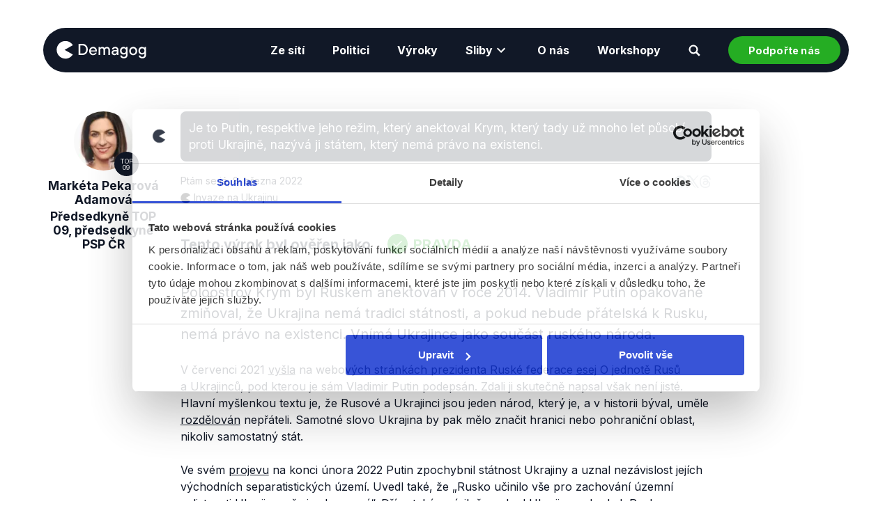

--- FILE ---
content_type: text/html; charset=utf-8
request_url: https://demagog.cz/vyrok/21678
body_size: 29494
content:
<!DOCTYPE html><html lang="cs" class="__className_f367f3" data-sentry-component="RootLayout" data-sentry-source-file="layout.tsx"><head><meta charSet="utf-8"/><meta name="viewport" content="width=device-width, initial-scale=1"/><link rel="preload" as="image" href="/logo_white.svg"/><link rel="preload" as="image" href="https://cdn.ifcncodeofprinciples.poynter.org/storage/badges/36C9D629-AED1-C760-8B88-9FD45DD9156F.png"/><link rel="preload" as="image" href="/images/Digital_Badge_Fact-Checkers_FOR_DARK_BACKGROUND.png"/><link rel="preload" as="image" href="/images/cedmo.jpg"/><link rel="preload" as="image" href="/images/badge-verified-member.png"/><link rel="preload" as="image" href="/images/nfnz_light.svg"/><link rel="preload" as="image" href="/images/npo.svg"/><link rel="preload" as="image" href="/images/eu.svg"/><link rel="preload" as="image" href="/images/EMIF_logo.svg"/><link rel="preload" as="image" href="/images/little_greta_white.svg"/><link rel="stylesheet" href="/_next/static/css/44ac9d5779d40ea5.css?dpl=dpl_9SL5ZpxA54AUcvmcKjtP9BuEvokE" data-precedence="next"/><link rel="stylesheet" href="/_next/static/css/7e7d96b1e6991756.css?dpl=dpl_9SL5ZpxA54AUcvmcKjtP9BuEvokE" data-precedence="next"/><link rel="preload" as="script" fetchPriority="low" href="/_next/static/chunks/webpack-a6d621b03a6fecef.js?dpl=dpl_9SL5ZpxA54AUcvmcKjtP9BuEvokE"/><script src="/_next/static/chunks/52774a7f-09e480682193951e.js?dpl=dpl_9SL5ZpxA54AUcvmcKjtP9BuEvokE" async=""></script><script src="/_next/static/chunks/4bd1b696-9a2a62ace0cdfb52.js?dpl=dpl_9SL5ZpxA54AUcvmcKjtP9BuEvokE" async=""></script><script src="/_next/static/chunks/5052-33dfcffdb37babe0.js?dpl=dpl_9SL5ZpxA54AUcvmcKjtP9BuEvokE" async=""></script><script src="/_next/static/chunks/main-app-502252334d4d1fa1.js?dpl=dpl_9SL5ZpxA54AUcvmcKjtP9BuEvokE" async=""></script><script src="/_next/static/chunks/app/global-error-866aa98165af7541.js?dpl=dpl_9SL5ZpxA54AUcvmcKjtP9BuEvokE" async=""></script><script src="/_next/static/chunks/8546-044f2ea4b46182f4.js?dpl=dpl_9SL5ZpxA54AUcvmcKjtP9BuEvokE" async=""></script><script src="/_next/static/chunks/app/(main)/layout-4552abcb85e5a552.js?dpl=dpl_9SL5ZpxA54AUcvmcKjtP9BuEvokE" async=""></script><script src="/_next/static/chunks/97bfd92e-142947da46a7f182.js?dpl=dpl_9SL5ZpxA54AUcvmcKjtP9BuEvokE" async=""></script><script src="/_next/static/chunks/4414-6d56c0a70ba33aed.js?dpl=dpl_9SL5ZpxA54AUcvmcKjtP9BuEvokE" async=""></script><script src="/_next/static/chunks/8437-612963e6eb51ce04.js?dpl=dpl_9SL5ZpxA54AUcvmcKjtP9BuEvokE" async=""></script><script src="/_next/static/chunks/6457-4c0c0cf382efae1f.js?dpl=dpl_9SL5ZpxA54AUcvmcKjtP9BuEvokE" async=""></script><script src="/_next/static/chunks/app/(main)/statements/%5Bslug%5D/page-0262e8cedae83262.js?dpl=dpl_9SL5ZpxA54AUcvmcKjtP9BuEvokE" async=""></script><link rel="preload" href="https://www.googletagmanager.com/gtm.js?id=GTM-NDL7SQZ6" as="script"/><link rel="preload" as="image" href="/images/newton_media_light.svg"/><link rel="preload" as="image" href="https://api.demagog.cz/rails/active_storage/representations/redirect/eyJfcmFpbHMiOnsibWVzc2FnZSI6IkJBaHBBdkJnIiwiZXhwIjpudWxsLCJwdXIiOiJibG9iX2lkIn19--0b3574836e9678219bb2b216ad6e5339f02fa218/eyJfcmFpbHMiOnsibWVzc2FnZSI6IkJBaDdDRG9MWm05eWJXRjBTU0lJU2xCSEJqb0dSVlE2QzNKbGMybDZaVWtpRERNME5IZ3pORFFHT3daVU9neHhkV0ZzYVhSNWFXUT0iLCJleHAiOm51bGwsInB1ciI6InZhcmlhdGlvbiJ9fQ==--236e64c8713371fd34769fd650935b77c506c32b/mpa.JPG"/><meta name="next-size-adjust" content=""/><title>Markéta Pekarová Adamová (TOP 09) „Je to Putin, respektive jeho režim, který...“ — Demagog.cz</title><meta name="description" content="Tento výrok byl ověřen jako Pravda"/><link rel="author" href="https://demagog.cz"/><meta name="author" content="Vývojáři demagog.cz"/><meta name="keywords" content="factcheck,politics,truth,ověřování,politika,pravda"/><link rel="canonical" href="https://demagog.cz/vyrok/21678"/><meta property="og:title" content="Markéta Pekarová Adamová (TOP 09) „Je to Putin, respektive jeho režim, který...“ — Demagog.cz"/><meta property="og:description" content="Tento výrok byl ověřen jako Pravda"/><meta property="og:url" content="https://demagog.cz/vyrok/21678"/><meta property="og:image" content="https://demagog.cz/default-meta-image.png"/><meta property="og:type" content="article"/><meta name="twitter:card" content="summary"/><meta name="twitter:site" content="@DemagogCZ"/><meta name="twitter:title" content="Markéta Pekarová Adamová (TOP 09) „Je to Putin, respektive jeho režim, který...“ — Demagog.cz"/><meta name="twitter:description" content="Tento výrok byl ověřen jako Pravda"/><meta name="twitter:image" content="https://demagog.cz/default-meta-image.png"/><link rel="icon" href="/icon.png?58717afa18dbb63c" type="image/png" sizes="64x64"/><meta name="sentry-trace" content="d7a83254db6f08f10590b612adb046e6-3c514a70eafbe582-1"/><meta name="baggage" content="sentry-environment=vercel-production,sentry-release=044c53470a5af7f5957d0d8caf449b63338c734e,sentry-public_key=f98cf13345a00ec8cfd5cda83d2f3e47,sentry-trace_id=d7a83254db6f08f10590b612adb046e6,sentry-sample_rate=1,sentry-transaction=GET%20%2Fstatements%2F%5Bslug%5D,sentry-sampled=true"/><script src="/_next/static/chunks/polyfills-42372ed130431b0a.js?dpl=dpl_9SL5ZpxA54AUcvmcKjtP9BuEvokE" noModule=""></script></head><body><div hidden=""><!--$--><!--/$--></div><header id="header" class="header pt-5 pt-lg-10" data-sentry-component="Header" data-sentry-source-file="Header.tsx"><div class="container"><div class="header-wrap d-block position-relative w-100"><div class="header-content d-flex align-items-center justify-content-between bg-dark p-3"><a class="logo h-40px p-1" href="/"><img class="h-100" src="/logo_white.svg" alt="Logo"/></a><div class="d-flex align-items-center" data-sentry-component="Navigation" data-sentry-source-file="Navigation.tsx"><nav class="nav d-none d-xl-flex "><div class="text-white w-100 px-5 my-5 d-flex d-xl-none"><form class="w-100" accept-charset="UTF-8" data-sentry-component="NavSeachForm" data-sentry-source-file="NavSearchForm.tsx" action="/vyhledavani" method="get"><div class="d-flex align-items-center w-100 position-relative"><input type="text" class="input outline white focus-secondary search" placeholder="Zadejte hledaný výraz…" name="q"/><button type="submit" class="search-btn d-flex align-items-center justify-content-center right top w-50px fill-white" data-sentry-component="SearchButton" data-sentry-source-file="SearchButton.tsx"><svg height="17" viewBox="0 0 17 17" width="17" xmlns="http://www.w3.org/2000/svg" data-sentry-element="svg" data-sentry-source-file="SearchButton.tsx"><path d="m1181.34341 104.52344-4.0019-4.018708c1.69829-2.5558307 1.36199-5.9523952-.8071-8.1214883-1.22747-1.2106567-2.84168-1.8832437-4.57359-1.8832437s-3.34612.672587-4.55678 1.8832437c-2.50539 2.5222013-2.50539 6.6081675 0 9.1135543 2.16909 2.169093 5.56566 2.505387 8.12149.823919l4.01871 4.018707c.18496.184962.50444.184962.6894 0l1.10977-1.109768c.20177-.201776.20177-.521255 0-.706216zm-6.28869-4.489519c-1.69828 1.698282-4.47271 1.698282-6.1878 0-1.69829-1.6982821-1.69829-4.4727036 0-6.1878005 1.69828-1.6982823 4.4727-1.6982823 6.1878 0 1.69828 1.7150969 1.69828 4.4895184 0 6.1878005z" fill="#fff" transform="translate(-1165 -90)" data-sentry-element="path" data-sentry-source-file="SearchButton.tsx"></path></svg></button></div></form></div><ul class="list menu-list d-flex flex-column flex-xl-row align-items-start align-items-xl-center px-5 p-xl-0"><li class="menu-item me-10" data-sentry-component="NavLink" data-sentry-source-file="NavItemLink.tsx"><a class="menu-link d-flex align-items-center text-white text-none state-hover-color-secondary min-h-40px" href="/spoluprace-s-facebookem"><span>Ze sítí</span></a></li><li class="menu-item me-10" data-sentry-component="NavLink" data-sentry-source-file="NavItemLink.tsx"><a class="menu-link d-flex align-items-center text-white text-none state-hover-color-secondary min-h-40px" href="/vypis-recniku"><span>Politici</span></a></li><li class="menu-item me-10" data-sentry-component="NavLink" data-sentry-source-file="NavItemLink.tsx"><a class="menu-link d-flex align-items-center text-white text-none state-hover-color-secondary min-h-40px" href="/vyroky"><span>Výroky</span></a></li><li class="menu-item me-10" data-sentry-component="NavSubLink" data-sentry-source-file="NavSubItem.tsx"><a class="menu-link d-flex align-items-center text-white text-none state-hover-color-secondary min-h-40px"><span>Sliby</span><svg xmlns="http://www.w3.org/2000/svg" width="24" height="24" fill="#FFF" data-sentry-element="ExpandIcon" data-sentry-source-file="NavSubItem.tsx"><path fill="none" d="M24 24H0V0h24z" opacity="0.87"></path><path d="M16.59 8.59 12 13.17 7.41 8.59 6 10l6 6 6-6z"></path></svg></a><ul class="dropmenu "><ul class="dropmenu-wrap d-flex flex-column flex-xl-row flex-xl-flex justify-content-start justify-content-xl-center flex-wrap list py-2 py-xl-8"><li class="menu-item me-10" data-sentry-component="NavSubLink" data-sentry-source-file="NavSubLink.tsx"><a class="submenu-link min-h-40px d-flex align-items-center text-white text-none state-hover-color-secondary mx-0 mx-xl-4" href="/sliby/sliby-vlady-petra-fialy"><span>Sliby vlády Petra Fialy (2021–⁠⁠⁠⁠⁠⁠2025)</span></a></li><li class="menu-item me-10" data-sentry-component="NavSubLink" data-sentry-source-file="NavSubLink.tsx"><a class="submenu-link min-h-40px d-flex align-items-center text-white text-none state-hover-color-secondary mx-0 mx-xl-4" href="/sliby/sliby-vlady-andreje-babise"><span>Sliby vlády Andreje Babiše (2018—2021)</span></a></li><li class="menu-item me-10" data-sentry-component="NavSubLink" data-sentry-source-file="NavSubLink.tsx"><a class="submenu-link min-h-40px d-flex align-items-center text-white text-none state-hover-color-secondary mx-0 mx-xl-4" href="/sliby/sobotkova-vlada"><span>Sliby Sobotkovy vlády (2014—2017)</span></a></li><li class="menu-item me-10" data-sentry-component="NavSubLink" data-sentry-source-file="NavSubLink.tsx"><a class="submenu-link min-h-40px d-flex align-items-center text-white text-none state-hover-color-secondary mx-0 mx-xl-4" href="/sliby/100-dni-prezidenta-petra-pavla-2023"><span>100 dní prezidenta Petra Pavla (2023)</span></a></li><li class="menu-item me-10" data-sentry-component="NavSubLink" data-sentry-source-file="NavSubLink.tsx"><a class="submenu-link min-h-40px d-flex align-items-center text-white text-none state-hover-color-secondary mx-0 mx-xl-4" href="https://zpravy.aktualne.cz/domaci/zverejnujeme-velkou-inventuru-zemanovych-slibu-ktere-slovo-d/r~9ebe8728ff6911e7adc2ac1f6b220ee8/"><span>Sliby prezidenta Miloše Zemana (2013—2018)</span></a></li></ul></ul></li><li class="menu-item me-10" data-sentry-component="NavLink" data-sentry-source-file="NavItemLink.tsx"><a class="menu-link d-flex align-items-center text-white text-none state-hover-color-secondary min-h-40px" href="/o-nas"><span>O nás</span></a></li><li class="menu-item me-10" data-sentry-component="NavLink" data-sentry-source-file="NavItemLink.tsx"><a class="menu-link d-flex align-items-center text-white text-none state-hover-color-secondary min-h-40px" href="/workshopy"><span>Workshopy</span></a></li><li class="menu-item me-10 d-flex d-xl-none" data-sentry-component="NavDonateLink" data-sentry-source-file="NavDonateLink.tsx"><span class="menu-link d-flex align-items-center text-white text-none state-hover-color-secondary min-h-40px"><span>Podpořte nás</span></span></li></ul></nav><div class="menu-item d-none d-xl-flex" data-sentry-component="NavSearch" data-sentry-source-file="NavSearch.tsx"><a class="menu-link d-flex align-items-center text-white text-none state-hover-color-secondary min-h-40px"><span class="me-2 d-xl-none d-xxl-inline">Vyhledávání</span><svg xmlns="http://www.w3.org/2000/svg" width="17" height="17" fill="#FFF" data-sentry-element="SearchIcon" data-sentry-source-file="NavSearch.tsx"><path d="m16.343 14.523-4.001-4.018a6.441 6.441 0 0 0-.808-8.122C10.307 1.173 8.693.5 6.961.5s-3.346.673-4.557 1.883c-2.505 2.522-2.505 6.608 0 9.114a6.465 6.465 0 0 0 8.122.824l4.018 4.018a.498.498 0 0 0 .69 0l1.11-1.11a.488.488 0 0 0 0-.706m-6.288-4.49c-1.699 1.7-4.473 1.7-6.188 0-1.698-1.697-1.698-4.472 0-6.187 1.698-1.698 4.473-1.698 6.188 0 1.698 1.715 1.698 4.49 0 6.188"></path></svg></a><div class="dropmenu "><div class="dropmenu-wrap list"><form class="w-100" accept-charset="UTF-8" data-sentry-component="NavSeachForm" data-sentry-source-file="NavSearchForm.tsx" action="/vyhledavani" method="get"><div class="d-flex align-items-center w-100 position-relative"><input type="text" class="input outline white focus-secondary search" placeholder="Zadejte hledaný výraz…" name="q"/><button type="submit" class="search-btn d-flex align-items-center justify-content-center right top w-50px fill-white" data-sentry-component="SearchButton" data-sentry-source-file="SearchButton.tsx"><svg height="17" viewBox="0 0 17 17" width="17" xmlns="http://www.w3.org/2000/svg" data-sentry-element="svg" data-sentry-source-file="SearchButton.tsx"><path d="m1181.34341 104.52344-4.0019-4.018708c1.69829-2.5558307 1.36199-5.9523952-.8071-8.1214883-1.22747-1.2106567-2.84168-1.8832437-4.57359-1.8832437s-3.34612.672587-4.55678 1.8832437c-2.50539 2.5222013-2.50539 6.6081675 0 9.1135543 2.16909 2.169093 5.56566 2.505387 8.12149.823919l4.01871 4.018707c.18496.184962.50444.184962.6894 0l1.10977-1.109768c.20177-.201776.20177-.521255 0-.706216zm-6.28869-4.489519c-1.69828 1.698282-4.47271 1.698282-6.1878 0-1.69829-1.6982821-1.69829-4.4727036 0-6.1878005 1.69828-1.6982823 4.4727-1.6982823 6.1878 0 1.69828 1.7150969 1.69828 4.4895184 0 6.1878005z" fill="#fff" transform="translate(-1165 -90)" data-sentry-element="path" data-sentry-source-file="SearchButton.tsx"></path></svg></button></div></form></div></div></div><div class="menu-item ms-2 ms-xl-10 d-none d-xl-flex"><button class="btn bg-primary" data-sentry-component="NavDonateButton" data-sentry-source-file="NavDonateButton.tsx"><span class="mx-2">Podpořte nás</span></button></div><div class="menu-item d-flex d-xl-none ms-2"><a class="nav-link d-flex w-40px h-40px"><span class="nav-icon"></span></a></div><div data-sentry-component="DonateModal" data-sentry-source-file="DonateModal.tsx"><div class="modal"><div class="modal-overlay"></div><div class="modal-container px-5"><div class="bg-light text-dark p-5 p-lg-8 rounded-l d-flex" data-sentry-component="DonateWidget" data-sentry-source-file="DonateWidget.tsx"><div class="w-100"><h2 class="fs-2">Podpořte Demagog.cz</h2><div class="mt-2"><span class="fs-6">Fungujeme díky podpoře od čtenářů, jako jste vy.</span></div><div class="widget"><form class="donate-form" action="https://www.darujme.cz/darovat/1202717"><input type="hidden" name="currency" value="CZK"/><input type="hidden" name="locale" value="cs"/><input type="hidden" name="widget" value="1204039"/><input type="hidden" name="project" value="1202717"/><div class="container"><div class="row g-2 mb-3"><div class="col-6"><input type="radio" id="once" class="btn-check" name="frequency" value="once"/><label for="once" class="widget-periodic-button w-100">Jednorázově</label></div><div class="col-6"><input type="radio" id="monthly" class="btn-check" name="frequency" checked="" value="monthly"/><label for="monthly" class="widget-periodic-button w-100">Měsíčně</label></div></div></div><div class="widget-custom"><div class="widget-custom-row"><div class="widget-custom-title"><label for="customAmount">Přispět v<!-- --> <span class="widget-custom-currency">Kč:</span></label></div><button type="button" class="widget-custom-open">Jiná částka</button> </div></div><div class="widget-entries"><div class="widget-entries-item"><input type="radio" class="btn-check" id="100" name="amount" value="100"/><label for="100" class="widget-entries-button">100<!-- --> Kč</label></div><div class="widget-entries-item"><input type="radio" class="btn-check" id="300" name="amount" value="300"/><label for="300" class="widget-entries-button">300<!-- --> Kč</label></div><div class="widget-entries-item"><input type="radio" class="btn-check" id="1000" name="amount" value="1000"/><label for="1000" class="widget-entries-button">1000<!-- --> Kč</label></div></div><button type="submit" class="donate-submit">Darovat</button></form></div></div></div></div><div class="close-button rounded-circle bg-white"><span class="symbol symbol-50px d-flex align-items-center justify-content-center "><svg xmlns="http://www.w3.org/2000/svg" height="24" width="24" data-sentry-element="svg" data-sentry-source-file="DonateModal.tsx"><path d="M6.4 19 5 17.6l5.6-5.6L5 6.4 6.4 5l5.6 5.6L17.6 5 19 6.4 13.4 12l5.6 5.6-1.4 1.4-5.6-5.6Z" data-sentry-element="path" data-sentry-source-file="DonateModal.tsx"></path></svg></span></div></div></div></div></div></div></div></header><main><div class="container statement-detail" data-sentry-component="Statement" data-sentry-source-file="page.tsx"><div class="row"><div class="col col-4 col-md-2 d-flex flex-column align-items-md-center"><div class="d-flex flex-column align-items-center h-100 text-center"><div class="position-relative"><a class="d-block" href="/politici/marketa-pekarova-adamova-502" data-sentry-component="SpeakerLink" data-sentry-source-file="SpeakerLink.tsx"><img alt="Markéta Pekarová Adamová" loading="lazy" width="85" height="85" decoding="async" data-nimg="1" class="source-speaker-avatar" style="color:transparent" srcSet="/_next/image?url=https%3A%2F%2Fapi.demagog.cz%2Frails%2Factive_storage%2Frepresentations%2Fredirect%2FeyJfcmFpbHMiOnsibWVzc2FnZSI6IkJBaHBBdkJnIiwiZXhwIjpudWxsLCJwdXIiOiJibG9iX2lkIn19--0b3574836e9678219bb2b216ad6e5339f02fa218%2FeyJfcmFpbHMiOnsibWVzc2FnZSI6IkJBaDdDRG9MWm05eWJXRjBTU0lJU2xCSEJqb0dSVlE2QzNKbGMybDZaVWtpRERNME5IZ3pORFFHT3daVU9neHhkV0ZzYVhSNWFXUT0iLCJleHAiOm51bGwsInB1ciI6InZhcmlhdGlvbiJ9fQ%3D%3D--236e64c8713371fd34769fd650935b77c506c32b%2Fmpa.JPG&amp;w=96&amp;q=75 1x, /_next/image?url=https%3A%2F%2Fapi.demagog.cz%2Frails%2Factive_storage%2Frepresentations%2Fredirect%2FeyJfcmFpbHMiOnsibWVzc2FnZSI6IkJBaHBBdkJnIiwiZXhwIjpudWxsLCJwdXIiOiJibG9iX2lkIn19--0b3574836e9678219bb2b216ad6e5339f02fa218%2FeyJfcmFpbHMiOnsibWVzc2FnZSI6IkJBaDdDRG9MWm05eWJXRjBTU0lJU2xCSEJqb0dSVlE2QzNKbGMybDZaVWtpRERNME5IZ3pORFFHT3daVU9neHhkV0ZzYVhSNWFXUT0iLCJleHAiOm51bGwsInB1ciI6InZhcmlhdGlvbiJ9fQ%3D%3D--236e64c8713371fd34769fd650935b77c506c32b%2Fmpa.JPG&amp;w=256&amp;q=75 2x" src="/_next/image?url=https%3A%2F%2Fapi.demagog.cz%2Frails%2Factive_storage%2Frepresentations%2Fredirect%2FeyJfcmFpbHMiOnsibWVzc2FnZSI6IkJBaHBBdkJnIiwiZXhwIjpudWxsLCJwdXIiOiJibG9iX2lkIn19--0b3574836e9678219bb2b216ad6e5339f02fa218%2FeyJfcmFpbHMiOnsibWVzc2FnZSI6IkJBaDdDRG9MWm05eWJXRjBTU0lJU2xCSEJqb0dSVlE2QzNKbGMybDZaVWtpRERNME5IZ3pORFFHT3daVU9neHhkV0ZzYVhSNWFXUT0iLCJleHAiOm51bGwsInB1ciI6InZhcmlhdGlvbiJ9fQ%3D%3D--236e64c8713371fd34769fd650935b77c506c32b%2Fmpa.JPG&amp;w=256&amp;q=75"/></a><a href="/strany/top-09" title="TOP 09" class="position-absolute bottom-0 end-0"><div class="symbol-label d-flex align-items-center justify-content-center rounded-circle bg-dark w-35px h-35px body-badge-hover"><span class="smallest text-white lh-1 text-center p-2">TOP 09</span></div></a></div><div class="mt-3 text-center w-100"><h3 class="fs-6 fw-bold">Markéta Pekarová Adamová</h3><h3 class="fs-6 fw-bold fst-italic mt-1">Předsedkyně TOP 09, předsedkyně PSP ČR</h3></div></div></div><div class="col col-12 col-md-8 justify-self-center"><blockquote class="p-3 fs-6 bg-dark text-white rounded-m position-relative min-h-50px mt-4 mt-md-0" data-target="statement--detail.blockquote"><span class="fs-6 position-relative">Je to Putin, respektive jeho režim, který anektoval Krym, který tady už mnoho let působí proti Ukrajině, nazývá ji státem, který nemá právo na existenci.</span></blockquote><div class="mt-2 mt-md-4 fs-8"><div class="d-flex justify-content-between gap-2"><cite>Ptám se já<!-- -->,<!-- --> <span class="date">8. března 2022</span></cite><div class="d-flex justify-content-center align-items-baseline gap-2" data-sentry-component="SocialShareButtons" data-sentry-source-file="SocialShareButtons.tsx"><a href="https://www.facebook.com/sharer/sharer.php?u=https://demagog.cz/vyrok/21678" target="_blank" class="share-icon facebook" title="Sdílet na Facebooku"><svg xmlns="http://www.w3.org/2000/svg" xml:space="preserve" style="fill-rule:evenodd;clip-rule:evenodd;stroke-linejoin:round;stroke-miterlimit:2" viewBox="0 0 28 28" data-sentry-element="FacebookIcon" data-sentry-source-file="SocialShareButtons.tsx"><path d="M27.685 14.009c0-7.468-6.11-13.578-13.579-13.578C6.638.431.528 6.541.528 14.009c0 6.79 4.922 12.391 11.372 13.409v-9.505H8.505v-3.904H11.9v-3.055c0-3.394 2.037-5.262 5.092-5.262 1.527 0 3.055.34 3.055.34v3.395H18.35c-1.698 0-2.207 1.018-2.207 2.036v2.546h3.734l-.679 3.904h-3.225v9.675a13.699 13.699 0 0 0 11.712-13.579" style="fill-rule:nonzero" transform="translate(-.106 -.01)"></path></svg></a><a href="https://twitter.com/intent/tweet?url=https://demagog.cz/vyrok/21678&amp;text=Je to Putin, respektive jeho režim, který anektoval Krym, který tady už mnoho let působí proti Ukrajině, nazývá ji státem, který nemá právo na existenci." target="_blank" class="share-icon x" title="Sdílet na síti X"><svg xmlns="http://www.w3.org/2000/svg" xml:space="preserve" style="fill-rule:evenodd;clip-rule:evenodd;stroke-linejoin:round;stroke-miterlimit:2" viewBox="0 0 26 26" data-sentry-element="XIcon" data-sentry-source-file="SocialShareButtons.tsx"><path d="M15.481 11.222 25.148 0h-1.667l-8.444 8.722L7.722 0H0l10.148 14.778L0 26h2.148l8.444-9.889L18.148 26H26zm-3.296 3.685-1.778-2.556-7.148-9.092h3.482l5.556 7.889 1.778 2.556L22.741 26h-3.482z" style="fill-rule:nonzero" transform="translate(-.106 -.01)"></path></svg></a><a href="https://www.threads.net/intent/post?url=https://demagog.cz/vyrok/21678&amp;text=Je to Putin, respektive jeho režim, který anektoval Krym, který tady už mnoho let působí proti Ukrajině, nazývá ji státem, který nemá právo na existenci." target="_blank" class="share-icon threads" title="Sdílet na Threads"><svg xmlns="http://www.w3.org/2000/svg" xml:space="preserve" style="enable-background:new 0 0 878 1000" viewBox="0 0 878 1000" data-sentry-element="ThreadsBlackIcon" data-sentry-source-file="SocialShareButtons.tsx"><path d="M446.7 1000h-.3c-149.2-1-263.9-50.2-341-146.2C36.9 768.3 1.5 649.4.3 500.4v-.7c1.2-149.1 36.6-267.9 105.2-353.4C182.5 50.2 297.3 1 446.4 0h.6c114.4.8 210.1 30.2 284.4 87.4 69.9 53.8 119.1 130.4 146.2 227.8l-85 23.7c-46-165-162.4-249.3-346-250.6-121.2.9-212.9 39-272.5 113.2C118.4 271 89.6 371.4 88.5 500c1.1 128.6 29.9 229 85.7 298.5 59.6 74.3 151.3 112.4 272.5 113.2 109.3-.8 181.6-26.3 241.7-85.2 68.6-67.2 67.4-149.7 45.4-199.9-12.9-29.6-36.4-54.2-68.1-72.9-8 56.3-25.9 101.9-53.5 136.3-36.9 45.9-89.2 71-155.4 74.6-50.1 2.7-98.4-9.1-135.8-33.4-44.3-28.7-70.2-72.5-73-123.5-2.7-49.6 17-95.2 55.4-128.4 36.7-31.7 88.3-50.3 149.3-53.8 44.9-2.5 87-.5 125.8 5.9-5.2-30.9-15.6-55.5-31.2-73.2-21.4-24.4-54.5-36.8-98.3-37.1h-1.2c-35.2 0-83 9.7-113.4 55L261.2 327c40.8-60.6 107-94 186.6-94h1.8c133.1.8 212.4 82.3 220.3 224.5 4.5 1.9 9 3.9 13.4 5.9 62.1 29.2 107.5 73.4 131.4 127.9 33.2 75.9 36.3 199.6-64.5 298.3C673.1 965 579.6 999.1 447 1000zm41.8-487.1c-10.1 0-20.3.3-30.8.9-76.5 4.3-124.2 39.4-121.5 89.3 2.8 52.3 60.5 76.6 116 73.6 51-2.7 117.4-22.6 128.6-154.6-28.2-6.1-59.1-9.2-92.3-9.2"></path></svg></a><a class="d-block d-lg-none share-icon link-icon cursor-pointer" title="Sdílet"><svg xmlns="http://www.w3.org/2000/svg" viewBox="0 0 512 512" data-sentry-element="ShareIcon" data-sentry-source-file="SocialShareButtons.tsx"><path d="m503.7 226.2-176 151.1c-15.38 13.3-39.69 2.545-39.69-18.16V272.1C132.9 274.3 66.06 312.8 111.4 457.8c5.031 16.09-14.41 28.56-28.06 18.62C39.59 444.6 0 383.8 0 322.3 0 170.1 127.4 137.9 288 136V56.02c0-20.67 24.28-31.46 39.69-18.16l176 151.1c11.11 10.44 11.11 27.64.01 37.24"></path></svg></a></div></div><div class="row" data-sentry-component="StatementTags" data-sentry-source-file="StatementTags.tsx"><div class="col col-auto"><svg xmlns="http://www.w3.org/2000/svg" xml:space="preserve" style="fill-rule:evenodd;clip-rule:evenodd;stroke-linejoin:round;stroke-miterlimit:2" viewBox="0 0 20 20" class="h-15px me-1 align-text-center translate-up" data-sentry-element="PackmanIcon" data-sentry-source-file="StatementTags.tsx"><path d="M18.718 14.97a9.78 9.78 0 0 1-8.422 4.81c-5.398 0-9.78-4.382-9.78-9.78S4.898.22 10.296.22a9.777 9.777 0 0 1 8.306 4.62L9.71 9.983l9.008 4.986"></path></svg><div class="d-inline-block"><span class="fs-8 ">Invaze na Ukrajinu</span></div></div></div></div><div class="assessment-veracity d-flex flex-column flex-md-row align-items-md-center justify-content-md-start mt-6 mt-md-10"><div class="fs-4 fw-bold me-md-6 flex-shrink-0">Tento výrok byl ověřen jako</div><div class="d-flex align-items-center mt-2 mt-md-0"><span class="d-flex align-items-center justify-content-center rounded-circle me-2 p-2 bg-primary" data-sentry-component="AssessmentVeracityIcon" data-sentry-source-file="AssessmentVeracityIcon.tsx"><svg xmlns="http://www.w3.org/2000/svg" fill="none" viewBox="0 0 17 13" style="width:13px;height:13px"><path fill="#fff" d="m.05 6.475 1.332-1.366 4.623 4.554L15.567.136l1.366 1.366L6.005 12.395.051 6.475Z"></path></svg></span><span class="lh-1 text-uppercase fw-bold fs-4 text-primary" data-sentry-component="AssessmentVeracityLabel" data-sentry-source-file="AssessmentVeracityLabel.tsx">Pravda</span></div></div><div class="mt-6 mt-md-10"><p class="perex">Poloostrov Krym byl Ruskem anektován v roce 2014. Vladimir Putin opakovaně zmiňoval, že Ukrajina nemá tradici státnosti, a pokud nebude přátelská k Rusku, nemá právo na existenci. Vnímá Ukrajince jako součást ruského národa.</p></div><div class="content fs-5"><div class="content-text-node mt-6"><p>V červenci 2021 <a href="http://en.kremlin.ru/events/president/transcripts/66181" target="_blank">vyšla</a> na webových stránkách prezidenta Ruské federace <a href="https://zpravy.aktualne.cz/zahranici/jsme-bratri-patrime-k-sobe-putinuv-esej-o-ukrajine-vyvolal-p/r~d4557e7ce54911eba7d3ac1f6b220ee8/" target="_blank">esej</a> O jednotě Rusů a Ukrajinců, pod kterou je sám Vladimir Putin podepsán. Zdali ji skutečně napsal však není jisté. Hlavní myšlenkou textu je, že Rusové a Ukrajinci jsou jeden národ, který je, a v historii býval, uměle <a href="https://zpravy.aktualne.cz/zahranici/jsme-bratri-patrime-k-sobe-putinuv-esej-o-ukrajine-vyvolal-p/r~d4557e7ce54911eba7d3ac1f6b220ee8/" target="_blank">rozdělován</a> nepřáteli. Samotné slovo Ukrajina by pak mělo značit hranici nebo pohraniční oblast, nikoliv samostatný stát. </p><p>Ve svém <a href="https://ct24.ceskatelevize.cz/svet/3445694-sledujte-projev-ruskeho-prezidenta-vladimira-putina" target="_blank">projevu</a> na konci února 2022 Putin zpochybnil státnost Ukrajiny a uznal nezávislost jejích východních separatistických území. Uvedl také, že <i>„Rusko učinilo vše pro zachování územní celistvosti Ukrajiny, vše je ale marné“. </i>Dříve také <a href="https://zpravy.aktualne.cz/zahranici/blitzkrieg-nevysel-putin-stupnuje-nasili-z-ukrajiny-chce-zde/r~0e2234249e0911ec9136ac1f6b220ee8/" target="_blank">zmínil</a>, že pokud Ukrajina nebude k Rusku přátelská, nemá právo na existenci. </p><p>O Ukrajincích v tomto kontextu opět <a href="https://www.novinky.cz/valka-na-ukrajine/clanek/analyza-putinovy-fantasmagorie-o-ukrajine-a-jak-to-bylo-doopravdy-40388725" target="_blank">hovořil</a> jako o větvi ruského národa, podobně jako tomu má být v případě Bělorusů. Vznik Ukrajiny pak měl být pouze důsledkem rozpadu Sovětského svazu, země podle něj nemá samostatnou historii. To vše odpovídá myšlence <a href="https://www.seznamzpravy.cz/clanek/zahranicni-proc-to-putin-dela-chce-velke-rusko-a-dat-lidem-darek-rika-historik-191926" target="_blank">trojjediného</a> ruského národa, který by se měl skládat z Velkorusů, Bělorusů a Malorusů, tedy Ukrajinců. Tomu odpovídá i jeho pohled na ukrajinštinu jako na pouhý dialekt ruštiny. Právě kvůli údajné <a href="https://www.novinky.cz/valka-na-ukrajine/clanek/analyza-putinovy-fantasmagorie-o-ukrajine-a-jak-to-bylo-doopravdy-40388725" target="_blank">absenci</a> vlastní státnosti a historie může sice Ukrajina formálně jako stát existovat, ale jen v nějakém vztahu s Ruskem.</p><p>Předsedkyně Poslanecké sněmovny Pekarová Adamová zmiňuje také anexi Krymu. <a href="https://zpravy.aktualne.cz/zahranici/grafika-krym/r~34300e52c98111e49e4e002590604f2e/" target="_blank">Konflikt</a> započal 27. února 2014, kdy muži v neoznačených uniformách (tzv. zelení mužíčci) začali na poloostrově obsazovat strategická místa, například letiště. Je důležité zmínit, že po dřívějším <a href="https://ct24.ceskatelevize.cz/svet/2745281-tajna-invaze-pred-peti-lety-rusko-porusilo-zenevske-konvence-a-poslalo-na-krym-zelene?fbclid=IwAR3Nuxs485loBZXEDoox4uUlXpaR-tnobysADxp070pKwIDbsoW4kXU8HSo" target="_blank">popírání</a>, že by tito vojáci měli s Ruskem co do činění, později prezident Putin <a href="https://www.irozhlas.cz/node/5925649" target="_blank">přiznal</a>, že tyto neoznačené vojáky vyslalo Rusko. 1. března se pak ustavila krymská autonomní vláda v čele se Sergejem Aksjonovem. Ta převzala kontrolu nad bezpečnostními silami v oblasti a o pomoc požádala právě ruského prezidenta. Už 9. března ruští vojáci obsadili hranici mezi okupovaným Krymem a Ukrajinou. V problematickém a Západem <a href="https://ct24.ceskatelevize.cz/svet/1043306-krym-vyhlasil-samostatnost-bylo-ale-referendum-v-poradku" target="_blank">neuznávaném</a> referendu ze 17. března se pak údajně 96,6 % voličů vyslovilo pro připojení k Rusku.</p><p>Musíme nicméně také zmínit, že Rusko se <a href="https://ct24.ceskatelevize.cz/nazory/2759996-k-patemu-vyroci-anexe-krymu-jak-rusko-zvolilo-sankce-chudobu-a-konfrontaci-s-vnejsim" target="_blank">zavázalo</a> nezávislost a hranice Ukrajiny dodržovat. Má se také zdržet hrozby silou či použití síly proti územní celistvosti a politické nezávislosti Ukrajiny. Tyto závazky spadají pod bezpečností <a href="http://undocs.org/en/S/1994/1399" target="_blank">záruky</a> tzv. Budapešťského memoranda, které uzavřela Ukrajina, Rusko, USA a Velká Británie v roce 1994. V roce <a href="https://www.rosbalt.ru/main/2004/04/20/156791.html" target="_blank">2004</a> byla navíc podepsána <a href="https://treaties.un.org/Pages/showDetails.aspx?objid=08000002803fe18a" target="_blank">smlouva</a> ošetřující východní hranici Ukrajiny. Ta byla schválena parlamenty obou zemí a později ji podepsali i oba <a href="https://www.pravda.com.ua/news/2003/06/23/2994358/" target="_blank">prezidenti</a>.</p><p>Uveďme také, že se po internetu již od invaze na Krym šíří dezinformace o údajné faktické neexistenci Ukrajiny. Podle příspěvků si Ukrajina od roku 1991 nezaregistrovala své hranice u OSN, a proto jako stát neexistuje. Tyto zprávy jsou samozřejmě nepravdivé, státy nejsou povinny si své hranice nikterak registrovat. Celé situaci jsme se <a href="https://demagog.cz/diskuze/092b277e-6ef9-4025-91a9-34edea1e072e">věnovali</a> již dříve. </p></div></div><div><h3 class="mt-8">Výrok jsme zmínili</h3><div><article class="col s-article" data-sentry-component="Article" data-sentry-source-file="Article.tsx"><div class="row g-2 g-lg-5"><div class="col col-md-5 col-12"><div class="w-100"><a class="illustration" href="/diskuze/zemanuv-vztah-k-rusku" data-sentry-component="ArticleLink" data-sentry-source-file="ArticleLink.tsx"><img alt="Ilustrační obrázek k Zemanův vztah k Rusku" loading="lazy" width="260" height="146" decoding="async" data-nimg="1" class="rounded-m w-100 h-auto" style="color:transparent" srcSet="/_next/image?url=https%3A%2F%2Fapi.demagog.cz%2Frails%2Factive_storage%2Frepresentations%2Fredirect%2FeyJfcmFpbHMiOnsibWVzc2FnZSI6IkJBaHBBaHBIIiwiZXhwIjpudWxsLCJwdXIiOiJibG9iX2lkIn19--a6219df492e88569ded2e75d58e7d32bd380b0ca%2FeyJfcmFpbHMiOnsibWVzc2FnZSI6IkJBaDdCem9MWm05eWJXRjBPZ2wzWldKd09ndHlaWE5wZW1WSklnd3pOakI0TWpBeUJqb0dSVlE9IiwiZXhwIjpudWxsLCJwdXIiOiJ2YXJpYXRpb24ifX0%3D--f3c06d04dfcf9fddff79c00de4e746cd6690d059%2FN%25C3%25A1hled%2520na%2520web-2.png&amp;w=384&amp;q=75 1x, /_next/image?url=https%3A%2F%2Fapi.demagog.cz%2Frails%2Factive_storage%2Frepresentations%2Fredirect%2FeyJfcmFpbHMiOnsibWVzc2FnZSI6IkJBaHBBaHBIIiwiZXhwIjpudWxsLCJwdXIiOiJibG9iX2lkIn19--a6219df492e88569ded2e75d58e7d32bd380b0ca%2FeyJfcmFpbHMiOnsibWVzc2FnZSI6IkJBaDdCem9MWm05eWJXRjBPZ2wzWldKd09ndHlaWE5wZW1WSklnd3pOakI0TWpBeUJqb0dSVlE9IiwiZXhwIjpudWxsLCJwdXIiOiJ2YXJpYXRpb24ifX0%3D--f3c06d04dfcf9fddff79c00de4e746cd6690d059%2FN%25C3%25A1hled%2520na%2520web-2.png&amp;w=640&amp;q=75 2x" src="/_next/image?url=https%3A%2F%2Fapi.demagog.cz%2Frails%2Factive_storage%2Frepresentations%2Fredirect%2FeyJfcmFpbHMiOnsibWVzc2FnZSI6IkJBaHBBaHBIIiwiZXhwIjpudWxsLCJwdXIiOiJibG9iX2lkIn19--a6219df492e88569ded2e75d58e7d32bd380b0ca%2FeyJfcmFpbHMiOnsibWVzc2FnZSI6IkJBaDdCem9MWm05eWJXRjBPZ2wzWldKd09ndHlaWE5wZW1WSklnd3pOakI0TWpBeUJqb0dSVlE9IiwiZXhwIjpudWxsLCJwdXIiOiJ2YXJpYXRpb24ifX0%3D--f3c06d04dfcf9fddff79c00de4e746cd6690d059%2FN%25C3%25A1hled%2520na%2520web-2.png&amp;w=640&amp;q=75"/></a></div><div class="d-flex justify-content-between align-items-center mt-2 flex-wrap"><div class="symbol-group me-1"><a title="Markéta Pekarová Adamová" class="symbol symbol-40px rounded-circle bg-gray-500 overflow-hidden margin-bottom" href="/politici/marketa-pekarova-adamova-502" data-sentry-component="SpeakerLink" data-sentry-source-file="SpeakerLink.tsx"><img width="36" height="36" src="https://api.demagog.cz/rails/active_storage/representations/redirect/eyJfcmFpbHMiOnsibWVzc2FnZSI6IkJBaHBBdkJnIiwiZXhwIjpudWxsLCJwdXIiOiJibG9iX2lkIn19--0b3574836e9678219bb2b216ad6e5339f02fa218/eyJfcmFpbHMiOnsibWVzc2FnZSI6IkJBaDdDRG9MWm05eWJXRjBTU0lJU2xCSEJqb0dSVlE2QzNKbGMybDZaVWtpRERNME5IZ3pORFFHT3daVU9neHhkV0ZzYVhSNWFXUT0iLCJleHAiOm51bGwsInB1ciI6InZhcmlhdGlvbiJ9fQ==--236e64c8713371fd34769fd650935b77c506c32b/mpa.JPG" alt="Markéta Pekarová Adamová" class="object-fit-cover"/></a></div><div><span class="smaller fw-bold text-uppercase">Ověřeno</span></div></div></div><div class="col col-12 col-md-7"><h2 class="fw-bold fs-2 mb-2"><a class="text-dark s-title" href="/diskuze/zemanuv-vztah-k-rusku" data-sentry-component="ArticleLink" data-sentry-source-file="ArticleLink.tsx">Zemanův vztah k Rusku</a></h2><div class="mb-2"><i class="">21. března 2022</i></div><div class="lh-sm" data-sentry-component="ArticleResponsivePerex" data-sentry-source-file="ArticleResponsivePerex.tsx"><span class="fs-6">Markéta Pekarová Adamová v podcastu Ptám se já mluvila především o prezidentu Zemanovi, jeho spolupracovnících a vztahu k Rusku. V analýze jejích výroků jsme se tak zabývali minulými i...</span></div><div class="mt-4"><a class="btn outline h-40px px-6 fw-bold fs-8" href="/diskuze/zemanuv-vztah-k-rusku" data-sentry-component="ArticleLink" data-sentry-source-file="ArticleLink.tsx"><span class="fs-8">Číst dál</span></a></div></div></div></article></div></div></div></div></div><!--$--><!--/$--></main><footer class="footer py-10" data-sentry-component="Footer" data-sentry-source-file="Footer.tsx"><div class="container"><div class="row g-5 g-lg-10"><div class="col col-12 col-lg-7"><div class="bg-secondary min-h-100 rounded-l p-5 p-lg-10" data-sentry-component="SiteNewsletter" data-sentry-source-file="Newsletter.tsx"><h3 class="display-2 fw-bold mb-5">Zůstaňme v kontaktu</h3><p class="fs-4 mb-4">Přihlaste se k odběru našeho<!-- --> newsletteru nebo<!-- --> whatsappového kanálu, kde pravidelně přinášíme shrnutí nejzajímavějších článků a analýz. Začněte nás odebírat, a mějte tak přehled o tom, jaké dezinformace a nepravdy se zrovna v Česku šíří.</p><div class="mt-5 mt-lg-0 d-flex justify-content-lg-center flex-wrap gap-lg-4"><a href="https://mailchi.mp/dcf2db43e815/web_visitors" class="btn h-44px mb-2 ps-2 me-2 me-lg-0"><span class="w-30px h-30px me-2"><svg fill="#fff" height="30px" width="30px" viewBox="0 0 24 24" xmlns="http://www.w3.org/2000/svg"><path d="M2 4c0-1.1.9-2 2-2h16a2 2 0 012 2v16c0 1.1-.9 2-2 2H4a2 2 0 01-2-2V4zm2 0v16h16V4H4zm8 7l8-5v2l-8 5-8-5V6l8 5z"></path></svg></span><span class="fw-bolder">Newsletter</span></a><a href="https://bit.ly/odebirat_whatsapp" class="btn h-44px mb-2 ps-2"><span class="w-30px h-30px me-2"><svg fill="#fff" height="30px" width="30px" version="1.1" id="Layer_1" xmlns="http://www.w3.org/2000/svg" xmlns:xlink="http://www.w3.org/1999/xlink" viewBox="0 0 308 308" xml:space="preserve" data-sentry-element="svg" data-sentry-source-file="Newsletter.tsx"><g id="XMLID_468_" data-sentry-element="g" data-sentry-source-file="Newsletter.tsx"><path id="XMLID_469_" d="M227.904,176.981c-0.6-0.288-23.054-11.345-27.044-12.781c-1.629-0.585-3.374-1.156-5.23-1.156 c-3.032,0-5.579,1.511-7.563,4.479c-2.243,3.334-9.033,11.271-11.131,13.642c-0.274,0.313-0.648,0.687-0.872,0.687 c-0.201,0-3.676-1.431-4.728-1.888c-24.087-10.463-42.37-35.624-44.877-39.867c-0.358-0.61-0.373-0.887-0.376-0.887 c0.088-0.323,0.898-1.135,1.316-1.554c1.223-1.21,2.548-2.805,3.83-4.348c0.607-0.731,1.215-1.463,1.812-2.153 c1.86-2.164,2.688-3.844,3.648-5.79l0.503-1.011c2.344-4.657,0.342-8.587-0.305-9.856c-0.531-1.062-10.012-23.944-11.02-26.348 c-2.424-5.801-5.627-8.502-10.078-8.502c-0.413,0,0,0-1.732,0.073c-2.109,0.089-13.594,1.601-18.672,4.802 c-5.385,3.395-14.495,14.217-14.495,33.249c0,17.129,10.87,33.302,15.537,39.453c0.116,0.155,0.329,0.47,0.638,0.922 c17.873,26.102,40.154,45.446,62.741,54.469c21.745,8.686,32.042,9.69,37.896,9.69c0.001,0,0.001,0,0.001,0 c2.46,0,4.429-0.193,6.166-0.364l1.102-0.105c7.512-0.666,24.02-9.22,27.775-19.655c2.958-8.219,3.738-17.199,1.77-20.458 C233.168,179.508,230.845,178.393,227.904,176.981z" data-sentry-element="path" data-sentry-source-file="Newsletter.tsx"></path><path id="XMLID_470_" d="M156.734,0C73.318,0,5.454,67.354,5.454,150.143c0,26.777,7.166,52.988,20.741,75.928L0.212,302.716 c-0.484,1.429-0.124,3.009,0.933,4.085C1.908,307.58,2.943,308,4,308c0.405,0,0.813-0.061,1.211-0.188l79.92-25.396 c21.87,11.685,46.588,17.853,71.604,17.853C240.143,300.27,308,232.923,308,150.143C308,67.354,240.143,0,156.734,0z M156.734,268.994c-23.539,0-46.338-6.797-65.936-19.657c-0.659-0.433-1.424-0.655-2.194-0.655c-0.407,0-0.815,0.062-1.212,0.188 l-40.035,12.726l12.924-38.129c0.418-1.234,0.209-2.595-0.561-3.647c-14.924-20.392-22.813-44.485-22.813-69.677 c0-65.543,53.754-118.867,119.826-118.867c66.064,0,119.812,53.324,119.812,118.867 C276.546,215.678,222.799,268.994,156.734,268.994z" data-sentry-element="path" data-sentry-source-file="Newsletter.tsx"></path></g></svg></span><span class="fw-bolder">WhatsApp</span></a></div></div></div><div class="col col-12 col-lg-5"><div class="bg-primary min-h-100 rounded-l p-5 p-lg-10" data-sentry-component="SiteSocial" data-sentry-source-file="Social.tsx"><h3 class="display-2 fw-bold mb-5 text-white">Sociální sítě</h3><div class="mb-4"><span class="fs-4">Nenechte si ujít nejnovější události z Demagog.cz. Sdílením našich příspěvků přátelům podpoříte naši práci.</span></div><div class="d-flex flex-wrap"><a class="btn white me-2 mb-2" href="https://www.facebook.com/Demagog.CZ" target="_blank" title="Facebook - Demagog.cz"><span class="w-30px h-30px"><svg xmlns="http://www.w3.org/2000/svg" xml:space="preserve" style="fill-rule:evenodd;clip-rule:evenodd;stroke-linejoin:round;stroke-miterlimit:2" viewBox="0 0 28 28" data-sentry-element="FacebookIcon" data-sentry-source-file="Social.tsx"><path d="M27.685 14.009c0-7.468-6.11-13.578-13.579-13.578C6.638.431.528 6.541.528 14.009c0 6.79 4.922 12.391 11.372 13.409v-9.505H8.505v-3.904H11.9v-3.055c0-3.394 2.037-5.262 5.092-5.262 1.527 0 3.055.34 3.055.34v3.395H18.35c-1.698 0-2.207 1.018-2.207 2.036v2.546h3.734l-.679 3.904h-3.225v9.675a13.699 13.699 0 0 0 11.712-13.579" style="fill-rule:nonzero" transform="translate(-.106 -.01)"></path></svg></span></a><a class="btn white me-2 mb-2" href="https://www.instagram.com/demagog.cz/" target="_blank" title="Instagram - Demagog.cz"><span class="w-30px h-30px"><svg xmlns="http://www.w3.org/2000/svg" width="30" height="30" viewBox="2 2 26 26" data-sentry-element="InstagramIcon" data-sentry-source-file="Social.tsx"><path d="M15 2C7.832 2 2 7.832 2 15s5.832 13 13 13 13-5.832 13-13S22.168 2 15 2m-3.334 4h6.666A5.674 5.674 0 0 1 24 11.666v6.666A5.674 5.674 0 0 1 18.334 24h-6.666A5.674 5.674 0 0 1 6 18.334v-6.666A5.674 5.674 0 0 1 11.666 6m0 2A3.672 3.672 0 0 0 8 11.668v6.666A3.672 3.672 0 0 0 11.668 22h6.666A3.672 3.672 0 0 0 22 18.332v-6.666A3.672 3.672 0 0 0 18.332 8h-6.666m8.002 1.666a.666.666 0 1 1 0 1.332.666.666 0 0 1 0-1.332M15 10c2.757 0 5 2.243 5 5s-2.243 5-5 5-5-2.243-5-5 2.243-5 5-5m0 2a3 3 0 0 0 0 6 3 3 0 0 0 0-6"></path></svg></span></a><a class="btn white me-2 mb-2" href="https://twitter.com/DemagogCZ" target="_blank" title="X - Demagog.cz"><span class="w-30px h-30px"><svg xmlns="http://www.w3.org/2000/svg" xml:space="preserve" style="fill-rule:evenodd;clip-rule:evenodd;stroke-linejoin:round;stroke-miterlimit:2" viewBox="0 0 26 26" data-sentry-element="XIcon" data-sentry-source-file="Social.tsx"><path d="M15.481 11.222 25.148 0h-1.667l-8.444 8.722L7.722 0H0l10.148 14.778L0 26h2.148l8.444-9.889L18.148 26H26zm-3.296 3.685-1.778-2.556-7.148-9.092h3.482l5.556 7.889 1.778 2.556L22.741 26h-3.482z" style="fill-rule:nonzero" transform="translate(-.106 -.01)"></path></svg></span></a><a class="btn white me-2 mb-2" href="https://www.tiktok.com/@demagog.cz" target="_blank" title="TikTok - Demagog.cz"><span class="w-30px h-30px"><svg xmlns="http://www.w3.org/2000/svg" width="30" height="30" fill-rule="evenodd" clip-rule="evenodd" image-rendering="optimizeQuality" shape-rendering="geometricPrecision" text-rendering="geometricPrecision" viewBox="0 0 449.45 515.38" data-sentry-element="TiktokIcon" data-sentry-source-file="Social.tsx"><path fill-rule="nonzero" d="M382.31 103.3c-27.76-18.1-47.79-47.07-54.04-80.82-1.35-7.29-2.1-14.8-2.1-22.48h-88.6l-.15 355.09c-1.48 39.77-34.21 71.68-74.33 71.68-12.47 0-24.21-3.11-34.55-8.56-23.71-12.47-39.94-37.32-39.94-65.91 0-41.07 33.42-74.49 74.48-74.49 7.67 0 15.02 1.27 21.97 3.44V190.8c-7.2-.99-14.51-1.59-21.97-1.59C73.16 189.21 0 262.36 0 352.3c0 55.17 27.56 104 69.63 133.52 26.48 18.61 58.71 29.56 93.46 29.56 89.93 0 163.08-73.16 163.08-163.08V172.23c34.75 24.94 77.33 39.64 123.28 39.64v-88.61c-24.75 0-47.8-7.35-67.14-19.96z"></path></svg></span></a><a class="btn white me-2 mb-2" href="https://www.threads.com/@demagog.cz" target="_blank" title="Threads - Demagog.cz"><span class="w-30px h-30px"><svg xmlns="http://www.w3.org/2000/svg" width="30" height="30" data-sentry-element="ThreadsIcon" data-sentry-source-file="Social.tsx"><path d="M12.278 11.729c-.486-.324-2.099-1.444-2.099-1.444 1.36-1.946 3.155-2.703 5.638-2.703 1.755 0 3.245.588 4.309 1.706s1.67 2.716 1.809 4.76q.885.372 1.629.87c1.996 1.341 3.094 3.348 3.094 5.647 0 4.889-4.007 9.135-11.26 9.135C9.168 29.7 2.7 26.077 2.7 15.29 2.7 4.56 8.968.9 15.38.9c2.962 0 9.91.437 12.52 9.065l-2.448.635c-2.023-6.147-6.259-7.126-10.141-7.126-6.417 0-10.048 3.908-10.048 12.222 0 7.457 4.057 11.417 10.134 11.417 4.999 0 8.725-2.597 8.725-6.4 0-2.589-2.175-3.829-2.286-3.829-.425 2.221-1.563 5.958-6.56 5.958-2.912 0-5.423-2.012-5.423-4.648 0-3.762 3.571-5.124 6.39-5.124 1.055 0 2.33.072 2.994.205 0-1.147-.972-3.11-3.42-3.11-2.25 0-2.82.729-3.541 1.562Zm4.31 3.913c-3.671 0-4.146 1.566-4.146 2.549 0 1.58 1.877 2.102 2.88 2.102 1.836 0 3.72-.507 4.017-4.361a11.16 11.16 0 0 0-2.75-.29"></path></svg></span></a><a class="btn white me-2 mb-2" href="https://bsky.app/profile/did:plc:zsxci35tprtsk6fpcup65q2r" target="_blank" title="Bluesky - Demagog.cz"><span class="w-30px h-30px"><svg xmlns="http://www.w3.org/2000/svg" width="30" height="30" data-sentry-element="BlueskyIcon" data-sentry-source-file="Social.tsx"><path d="M7.75 5.902C10.683 8.112 13.84 12.595 15 15v6.353c0-.135-.052.017-.164.347-.605 1.782-2.967 8.738-8.37 3.177-2.844-2.928-1.527-5.856 3.65-6.74-2.961.506-6.291-.33-7.205-3.606C2.648 13.59 2.2 7.784 2.2 7c0-3.927 3.432-2.693 5.55-1.098m14.5 0C19.317 8.112 16.16 12.595 15 15v6.353c0-.135.052.017.164.347.605 1.782 2.967 8.738 8.37 3.177 2.844-2.928 1.527-5.856-3.65-6.74 2.961.506 6.291-.33 7.205-3.606.263-.942.711-6.747.711-7.531 0-3.927-3.431-2.693-5.55-1.098z"></path></svg></span></a></div></div></div></div><div class="bg-dark text-white p-5 p-lg-10 rounded-l my-10"><div class="row g-5"><div class="col-12 col-lg-8"><div class="row g-5"><div class="col-12 col-md-6"><h4 class="fs-5 mb-4">Demagog.cz, z.s.</h4><div class="mb-1"><span class="small">IČO: 05140544</span></div><div class="mb-1"><span class="small">se sídlem Roháčova 145/14</span></div><div class="mb-4"><span class="small">Žižkov, 130 00 Praha 3</span></div><div class="mb-2"><span class="small">Zapsaný ve spolkovém rejstříku u Městského soudu v Praze.</span></div><div class="mb-2"><span class="small">Demagog.cz má<!-- --> <a class="text-white" href="https://www.rb.cz/povinne-zverejnovane-informace/transparentni-ucty?mvcPath=transactions&amp;accountNumber=9711283001&amp;path=transactions">transparentní bankovní účet 9711283001/5500</a> <!-- -->vedený u Raiffeisenbank, a.s.</span></div></div><div class="col-12 col-md-6"><h4 class="fs-5 mb-4">Kontakty</h4><h6 class="small mb-1">Kontaktní osoba</h6><div class="mb-1"><span class="small">Petr Gongala | koordinátor projektu</span></div><div class="mb-1"><a class="small text-white" href="mailto:petr.gongala@demagog.cz">petr.gongala@demagog.cz</a></div><div class="mb-4"><span class="small">+420 775 275 177</span></div><h6 class="small mb-1">Výtky k hodnocením, workshopy, různé</h6><div class="mb-4"><a class="text-white" href="mailto:info@demagog.cz">info@demagog.cz</a></div><h6 class="small mb-1">Pro média</h6><div class="mb-4"><a class="text-white" href="https://drive.google.com/drive/folders/1J6nkGqAan4B5tet7dG5I9rRxHGyUwHGq">Loga ke stažení</a></div></div><div class="col-12 col-md-6 d-lg-none"><div class="d-flex"><div class="me-5 mb-5"><a href="https://ifcncodeofprinciples.poynter.org/profile/demagogcz" target="_blank" rel="noopener"><img width="100" height="123" src="https://cdn.ifcncodeofprinciples.poynter.org/storage/badges/36C9D629-AED1-C760-8B88-9FD45DD9156F.png" alt="Demagog.cz is IFCN signatory"/></a></div><div><h6 class="small">Demagog.cz ctí kodex zásad Mezinárodní fact-checkingové organizace (IFCN)</h6></div></div><div class="d-flex"><div class="me-5 mb-5"><a href="https://fb.me/Third-Party-Fact-Checking" target="_blank" rel="noopener"><img width="100" height="125" src="/images/Digital_Badge_Fact-Checkers_FOR_DARK_BACKGROUND.png" alt="Demagog.cz is IFCN signatory"/></a></div><div><h6 class="small">Demagog.cz ověřuje pravdivost vybraného obsahu pro společnost Meta</h6></div></div><div class="d-flex"><div class="me-5 mb-5"><a href="https://cedmohub.eu/cs/" title="CEDMO" target="_blank" rel="noopener"><img width="250" height="80" src="/images/cedmo.jpg" alt="CEDMO"/></a></div></div><div class="d-flex"><div class="me-5 mb-5"><a title="EFCSN" href="https://efcsn.com/" target="_blank" rel="noopener"><img width="100" height="100" src="/images/badge-verified-member.png" alt="EFCSN"/></a></div><div><h6 class="small">Demagog.cz je členem evropské sítě fact-checkingových organizací EFCSN.</h6></div></div></div><div class="col-12 col-md-6 col-lg-12"><div class="row g-5"><div class="col-12 col-lg-6"><h6 class="mb-4">Projekt Demagog.cz podporují:</h6><div class="d-flex flex-wrap align-items-center"><a class="me-4 mb-4" href="https://www.nfnz.cz/" title="Nadační fond nezávislé žurnalistiky" target="_blank" rel="noopener"><img width="120" height="50" src="/images/nfnz_light.svg" alt="Nadační fond nezávislé žurnalistiky"/></a><a class="me-4 mb-4" href="https://www.nfnz.cz/" title="Národní plán obnovy" target="_blank" rel="noopener"><img width="120" height="50" src="/images/npo.svg" alt="Národní plán obnovy"/></a><a class="me-4 mb-4" href="https://next-generation-eu.europa.eu/index_cs" title="Next Generation EU" target="_blank" rel="noopener"><img width="186" height="50" src="/images/eu.svg" alt="Next Generation EU"/></a><a class="me-4 mb-4" href="https://emifund.eu/" title="European Media and Information Fund" target="_blank" rel="noopener"><img width="186" height="50" src="/images/EMIF_logo.svg" alt="European Media and Information Fund"/></a></div></div><div class="col-12 col-lg-6"><h6 class="mb-4">Projekt Demagog.cz spolupracuje s:</h6><div class="d-flex flex-wrap align-items-center"><a class="m-3" href="http://littlegreta.co.uk/" title="Little Greta" target="_blank" rel="noopener"><img width="96" height="50" src="/images/little_greta_white.svg" alt="Little Greta"/></a><a class="m-3" href="https://www.newtonmedia.cz/cs" title="Newton Media" target="_blank" rel="noopener"><img width="150" height="50" src="/images/newton_media_light.svg" alt="Newton Media"/></a><a class="m-3" title="elv.ai" href="https://elv.ai/" target="_blank" rel="noopener"><svg xmlns="http://www.w3.org/2000/svg" width="86" height="26" fill="none" data-sentry-element="ElvaiIcon" data-sentry-source-file="Footer.tsx"><path fill="#fff" d="M65.781 26.586c-1.368 0-2.587-.23-3.656-.693-1.072-.462-1.923-1.14-2.554-2.042-.633-.9-.949-1.99-.949-3.275s.316-2.395.95-3.256c.63-.86 1.495-1.508 2.591-1.944 1.096-.436 2.341-.654 3.734-.654h5.805v-1.233c0-1.103-.335-1.99-1.007-2.658-.672-.667-1.703-1.003-3.095-1.003-1.392 0-2.414.322-3.134.964-.723.643-1.2 1.477-1.43 2.503l-3.715-1.194a8.04 8.04 0 0 1 1.49-2.793c.685-.834 1.593-1.508 2.73-2.023 1.135-.513 2.503-.77 4.102-.77 2.476 0 4.425.63 5.844 1.887 1.419 1.259 2.13 3.042 2.13 5.353v8.034c0 .77.36 1.156 1.083 1.156h1.626v3.313h-2.98c-.903 0-1.638-.23-2.206-.693-.569-.463-.85-1.307-.85-2.103v-.115h-.58c-.208.386-.516.835-.93 1.348-.412.513-1.02.956-1.82 1.328-.799.371-1.856.558-3.172.558l-.007.005m.58-3.272c1.6 0 2.889-.456 3.872-1.367.98-.91 1.471-2.162 1.471-3.754v-.386H66.13c-1.057 0-1.91.225-2.553.674-.645.45-.968 1.11-.968 1.982 0 .873.335 1.566 1.007 2.081.67.513 1.587.77 2.748.77h-.002M9.62 26.584c-1.923 0-3.59-.417-5.034-1.22-1.443-.805-2.566-1.96-3.367-3.437-.802-1.476-1.22-3.177-1.22-5.137v-.45c0-1.99.385-3.692 1.188-5.168.802-1.477 1.893-2.633 3.336-3.437 1.412-.801 3.08-1.22 4.939-1.22 1.858 0 3.432.416 4.779 1.22 1.378.802 2.438 1.927 3.208 3.372.77 1.445 1.153 3.115 1.153 5.042v1.51H4.04c.066 1.67.609 2.986 1.668 3.981 1.058.996 2.407 1.477 3.978 1.477 1.475 0 2.597-.321 3.367-.996a7.185 7.185 0 0 0 1.765-2.311l3.27 1.701c-.352.706-.866 1.476-1.571 2.28a8.067 8.067 0 0 1-2.662 1.991c-1.091.546-2.501.804-4.234.804v-.002M4.073 14.605H14.59c-.097-1.445-.609-2.57-1.54-3.371-.93-.802-2.117-1.22-3.623-1.22-1.506 0-2.694.416-3.623 1.22-.93.801-1.506 1.926-1.7 3.371h-.033M39.266 26.097l-6.344-18.97h4.177l5.005 15.994h.605l5.005-15.994h4.178l-6.345 18.97h-6.281M81.985 26.28V7.2h3.958v19.08h-3.958M85.929.65v3.922h-3.944V.65h3.944"></path><path fill="#34D395" d="M55.073 22.18v3.916h-3.917V22.18h3.917"></path><path fill="#fff" d="M27.353 21.54c0 .778.36 1.168 1.081 1.168h3.263v3.388H27.16c-1.158 0-2.08-.35-2.76-1.052-.684-.702-1.025-1.637-1.025-2.805V.64h3.978v20.9"></path></svg></a><a class="m-3" href="https://www.seznam.cz/" title="Seznam.cz" target="_blank" rel="noopener"><svg xmlns="http://www.w3.org/2000/svg" id="seznam_svg__Vrstva_1" viewBox="0 0 434.192 87.874" width="150" height="31" data-sentry-element="SeznamIcon" data-sentry-source-file="Footer.tsx"><defs><style>.seznam_svg__cls-1{fill:#fff;fill-rule:evenodd;stroke-width:0}</style></defs><path d="M42.807 4.834c-2.457.396-4.894.86-7.322 1.386-1.606.344-3.212.664-4.798 1.066-1.463.372-2.964.702-4.398 1.16-1.386.44-2.753.895-4.11 1.42a26.289 26.289 0 0 0-7.312 4.32c-1.329 1.124-2.57 2.343-3.614 3.753-.735 1.008-1.347 2.045-1.94 3.149-.553 1.046-.936 2.285-.946 3.485-.019 3.527 2.208 6.48 4.77 8.674a33.706 33.706 0 0 0 2.647 2.007c2.696 1.874 5.63 3.518 8.613 4.952a254.281 254.281 0 0 0 9.31 4.233c2.963 1.268 5.993 2.343 9.052 3.365.879.292 1.769.583 2.648.875 2.771.928 5.601 1.784 8.354 2.786 1.71.623 3.537 1.206 5.247 1.985 1.778.807 3.623 1.614 5.191 2.776a9.697 9.697 0 0 1 2.628 2.834c.66 1.099 1.07 2.357 1.1 3.642.038 1.233-.315 2.433-.976 3.475-1.72 2.704-4.712 4.549-7.598 5.777a123.64 123.64 0 0 1-13.22 4.742c-2.562.755-5.124 1.504-7.704 2.18-2.59.677-5.23 1.39-7.847 2.05-2.61.66-5.22 1.255-7.839 1.825-1.5.32-3.01.64-4.502.951-.899.181-1.778.373-2.676.569-1.873.41-3.747.817-5.63 1.221-2.141.475-4.283.937-6.423 1.407-.623.137-1.244.304-1.865.444-.554.128-2.628.612-1.089.52 2.14-.12 7.857-.622 20.073-2.265 4.425-.736 8.87-1.37 13.305-2.097 5.525-.907 11.012-1.974 16.46-3.273 1.558-.369 3.106-.765 4.655-1.19 1.023-.287 2.036-.583 3.04-.9 4.282-1.334 11.155-3.69 12.78-4.401 6.213-2.735 10.084-4.794 12.101-9.697.688-1.74 1.013-3.69.802-5.558-.21-1.711-.783-3.442-1.672-4.918-.851-1.42-2.017-2.633-3.23-3.752-2.266-2.075-4.808-3.752-7.523-5.171a47.388 47.388 0 0 0-2.342-1.148c-.985-.454-1.97-.879-2.964-1.3a69.005 69.005 0 0 0-4.253-1.591c-3.728-1.281-7.514-2.428-11.26-3.656-2.122-.698-4.224-1.452-6.271-2.322a49.715 49.715 0 0 1-2.57-1.167 39.226 39.226 0 0 1-2.916-1.582c-1.176-.712-3.097-1.94-2.562-3.608.373-1.19 1.663-1.653 2.715-2.08.975-.396 2.007-.674 3.02-.94 3.098-.799 6.261-1.34 9.386-2.009.919-.196 1.836-.396 2.754-.612 2.438-.572 4.95-1.003 7.274-1.93 1.998-.788 4.559-2.05 5.305-4.249 1.07-3.207-.144-6.672-1.893-9.376-.63-.97-1.28-1.921-1.95-2.873-.917-1.29-1.931-2.504-2.924-3.733-.45-.558-.995-.516-1.453-.373-.612.21-2.284 2.176-15.638 4.742M245.505 36.917l.182-.42.21-.364.182-.334.182-.287.125-.281.132-.211.106-.205.133-.13.326-.568.191-.34.23-.335.486-.83.297-.445.307-.464.076-.077.103-.029.23.082.115.076.153.182.306.44.315.593.353.807.373.96.413 1.167.076.205.134.34.173.44.238.568.029.106.047.133.077.258.057.206.047.21v.153l.029.158-.029.047v.211l-.15.205-.107.13-.26.104-.343.105-.43.053h-.268l-.257.024-2.543.205h-.488l-.383.03h-.4l-.307.023-.314-.024h-.593l-.288-.052-.18-.053-.153-.1-.087-.134-.076-.182.038-.176.038-.24.134-.258.192-.334.171-.287.153-.258.153-.21.115-.206.106-.157.047-.153.076-.077m-16.288 12.24s.365.096.365.1c1.384.398 2.064 1.334 1.004 2.557-.336.393-.604.831-.871 1.258l-.23.386c-.229.382-.4.74-.439 1.191l.018.239c.068.625.565 1.295.87 1.83.64 1.1 1.311 2.079 2.057 3.087.114.162 1.748-2.548 1.854-2.7.583-.814 1.26-1.534 1.863-2.328.754-.999 1.578-1.944 2.667-2.58 1.09-.64 2.341-.895 3.595-1.028 1.242-.14 2.484-.196 3.717-.263 2.541-.133 5.067-.421 7.59-.668.975-.097 2.418-.34 3.298.143.85.463 1.5 1.265 2.16 1.954a69.366 69.366 0 0 1 2.313 2.565c.89 1.034 1.682 2.138 2.666 3.093a17.2 17.2 0 0 0 1.97 1.663l.363.234c1.252.627 2.132-.195 2.4-1.467.382-1.877-.68-3.702-1.55-5.285a34.974 34.974 0 0 1-1.318-2.649c-.344-.74-.689-1.877-.076-2.585.477-.539 1.46-.568 2.112-.74.773-.206 1.53-.44 2.304-.597 1.548-.32 3.085-.737 4.663-.937.88-.105 2.323-.76 3.079.014.993.999.047 2.883-.336 3.952-.62 1.783-1.251 3.632-1.45 5.521-.174 1.72.246 3.569 1.336 4.941.804 1.01 2.152 1.879 3.412 1.147 1.004-.588 1.74-1.844 2.19-2.886.842-1.989 1.424-4.052 2.093-6.099a128.517 128.517 0 0 1 1.911-5.505c.506-1.328 1.09-2.634 1.598-3.958.325-.86.774-1.663 1.128-2.509.286-.717.382-1.649 1.089-2.098.86-.54 1.92 1.023 2.332 1.568.783 1.018 1.48 2.084 2.199 3.145.791 1.147 1.51 2.666 2.79 3.321 2.209 1.137 4.187-1.52 5.43-2.944.861-.975 1.73-1.979 2.619-2.954.945-1.046 1.91-2.083 2.85-3.13.61-.67 1.412-1.983 2.416-2.002.869-.015 1.072.937 1.149 1.62.383 3.263.523 6.586 1.012 9.86.191 1.217.43 2.427.64 3.637l.306 1.71c.153.813.314 1.625.487 2.434.373 1.677.767 3.355 1.273 4.993.448 1.391 1.022 2.896 2.17 3.872 1.365 1.157 3.87.77 4.748-.847.182-.338.258-.75.336-1.131.153-.803.076-1.646.009-2.454-.23-2.88-1.032-5.696-1.081-8.602-.008-1.2.087-2.39.182-3.584.2-2.786.554-5.563.707-8.354.192-3.412.497-7.02-.486-10.347a11.697 11.697 0 0 0-1.178-2.734 11.16 11.16 0 0 0-1.594-2.112c-.64-.67-1.338-1.253-2.15-1.692-.766-.416-1.76-.745-2.63-.789-2.092-.105-4.262 1.056-5.898 2.27-1.396 1.033-2.656 2.208-3.851 3.465-2.123 2.257-4.254 4.584-6.138 7.06-.545.721-1.204 2.025-2.302 1.887-1.301-.172-1.99-2.132-2.39-3.164-.392-.984-.831-1.93-1.282-2.881-.59-1.205-1.195-2.4-1.757-3.618-.47-1.013-.947-2.066-1.674-2.911-.831-.966-1.902-1.434-3.086-1.826-.841-.277-2.036-.625-2.858-.133-1.1.659-.89 2.312-.957 3.383-.068.956-.171 1.883-.259 2.84-.238 2.308-.38 4.683-.898 6.948-.23 1.004-.562 2.266-1.425 2.91-.668.498-1.51.43-2.284.464-.63.029-1.27.01-1.91-.009-1.455-.033-2.907-.091-4.36-.053-1.242.038-2.494.115-3.745.162-1.11.049-2.229.158-3.348.158-1.251.072-2.781.272-3.956-.282-.927-.444-1.425-1.449-1.837-2.337-.592-1.266-1.346-2.451-2.054-3.656-.64-1.076-1.26-2.155-1.91-3.221-.938-1.534-1.865-3.063-2.822-4.583a76.145 76.145 0 0 0-1.94-2.978c-.544-.794-1.233-1.859-2.19-2.19-.877-.305-1.736.274-1.92 1.143-.123.564.01 1.143-.106 1.706-.123.598-.362 1.186-.612 1.745-.486 1.128-1.136 2.179-1.795 3.212-2.217 3.45-3.872 7.279-5.85 10.867-.374.67-.766 1.324-1.139 1.994-.506.936-.839 1.71-1.949 2.007-.994.263-2.064.128-3.067.377-1.242.311-1.608 1.382-1.816 2.543-.174.985-.2 1.987-.354 2.978-.115.717-.288 1.524-.212 2.246ZM93.687 69.364c-1.023.033-2.036.226-3.05.167-1.185-.067-1.93-.789-2.37-1.84-.516-1.258-.812-2.681-1.128-4-.287-1.248-.516-2.476-.382-3.752.086-.693.191-1.2.755-1.678.89-.736 2.131-.257 3.068-.783.842-.472 1.12-1.501 1.195-2.394.134-1.502-.029-3.112-.105-4.617-.229-3.872.03-7.82-.458-11.667-.106-.889-.392-1.907-1.377-2.17-1.95-.521-1.97-2.456-2.093-4.124-.077-1.047-.086-2.28.334-3.264.564-1.348 2.065-2.047 3.384-2.452 1.281-.397 2.58-.76 3.88-1.113 1.32-.36 2.687-.555 4.035-.785 1.385-.234 2.772-.435 4.167-.65a84.07 84.07 0 0 1 4.09-.55c1.282-.143 2.572-.3 3.862-.377 1.511-.09 3.04-.18 4.55-.238 1.359-.058 2.715-.029 4.063-.02s2.686.067 4.024.11c1.376.048 2.773.162 4.13.349 1.978.267 3.86.612 5.563 1.725 1.767 1.17 2.944 3.565 1.195 5.334-1.77 1.792-4.618 1.496-6.911 1.496-1.884-.005-3.757.047-5.64.1-1.807.058-3.613.245-5.43.359-1.682.105-3.354.224-5.046.354-1.74.133-3.49.3-5.23.473-1.384.134-2.78.267-4.146.521-1.148.21-2.496.416-3.376 1.257-.65.626-.678 1.672-.411 2.49.527 1.577 2.916 1.18 4.177 1.147 2.868-.086 5.708-.56 8.566-.751 1.318-.09 2.628-.139 3.937-.215 1.587-.095 3.165-.148 4.76-.072 1.396.068 2.763.23 4.13.511 1.673.35 3.23.995 4.77 1.707 1.968.683 1.653 3.174 1.328 4.774-.172.842-.448 1.581-1.204 2.051-1.72 1.062-4.158.793-6.08.845-1.892.054-3.794.22-5.677.393-2.973.282-5.946.577-8.909.946-1.816.23-3.632.545-5.448.737-1.224.132-2.83.009-3.833.874l-.182.157-.133.077-.096.181-.115.24c-.134.764-.918 3.283-.134 3.885l.162.077h.259c.994.004 1.978-.052 2.973-.097 1.51-.066 3.02-.128 4.54-.252 2.906-.24 5.811-.478 8.718-.731 1.892-.168 3.842-.272 5.753-.446 2.868-.257 5.736-.41 8.604-.525 1.739-.071 3.412-.042 5.046-.765 1.893-.846 3.46-2.326 5.315-3.289 2.341-1.207 4.742-2.288 7.11-3.43 2.907-1.4 5.745-3.011 8.7-4.311 2.275-1 4.559-1.988 6.835-2.982 1.099-.479 2.226-.928 3.277-1.53.727-.425 2.61-1.348 2.132-2.49-.248-.593-1.003-.678-1.558-.745-2.18-.263-7.646.143-10.993.659-5.42.947-6.174 1.658-7.685.163-1.146-1.228-.86-2.963-.688-4.483.172-1.563.919-3.929 1.444-4.516 1.567-2.056 6.738-2.295 9.148-2.472a59.017 59.017 0 0 1 3.756-.139c1.759-.013 3.508.106 5.256.106 1.521.067 3.031.163 4.542.315 1.72.172 3.603.216 5.276.75.545.178 1.09.359 1.607.603 1.73.808 3.306 1.864 4.481 3.374a7.274 7.274 0 0 1 1.387 3.025c.115.531.19 1.052.115 1.591-.058.398-.172 1.19-.42 1.506l-.106.134c-.24.526-.7 1-1.119 1.377-2.045 1.797-5.027 2.451-7.493 3.469-1.224.507-2.428 1.09-3.633 1.64-3.384 1.544-6.739 3.149-10.19 4.55-2.838 1.16-5.668 2.351-8.391 3.77-.747.393-1.836.951-2.286 1.71-.449.804.526.8 1.156.813.69.025 1.388-.018 2.085-.07a222.41 222.41 0 0 0 6.29-.6c2.14-.238 4.3-.429 6.442-.701 2.017-.258 4.034-.52 6.041-.741 2.199-.234 4.34-.315 6.538-.32 2.208 0 4.359.028 6.539.393l.325.052.573.028c.918 0 1.883-.123 2.352-1.046.764-1.492 1.204-3.293 1.758-4.875a461.345 461.345 0 0 1 2.18-6.137c.095-.282.2-.565.306-.846.84-2.308 1.663-4.627 2.58-6.906.363-.923.745-1.836 1.042-2.786.22-.712.325-1.434.659-2.113.555-1.09 1.559-1.791 2.686-.999.909.641 1.53 1.754 2.056 2.72.544 1.017 1.014 2.032 1.27 3.164.259 1.142-.018 2.155-.362 3.25-.354 1.122-.813 2.237-1.109 3.379-.64 2.45 1.768 4.43 3.622 5.548 1.672 1.013 3.595 1.698 5.392 2.457 1.347.568 2.695 1.166 4.118 1.447.852.164 1.932.336 2.687-.205 1.222-.888 1.596-2.622 2.007-3.99.498-1.683.869-3.408 1.243-5.124.324-1.42.544-2.862.697-4.31.125-1.143.23-2.29.298-3.432.074-1.487-.038-2.92-.059-4.401 0-.957.172-2.194.842-2.94.86-.985 2.352-.478 3.077.459.02.02.268.34.268.34.44.745.765 1.562 1.012 2.393.43 1.491.671 3.026.824 4.565a58.76 58.76 0 0 1 .268 3.819c.15 4.402-.154 8.813-.747 13.171-.325 2.352-.84 4.64-1.337 6.954-.288 1.273-.507 2.58-1.052 3.776a9.05 9.05 0 0 1-1.445 2.184c-.276.31-.582.573-.926.792-1.195.753-2.753.723-4.11.589-1.892-.176-3.708-.665-5.486-1.32a36.577 36.577 0 0 1-3.298-1.357c-1.1-.524-2.208-1.05-3.27-1.654a34.99 34.99 0 0 1-3.106-1.987c-.955-.673-1.891-1.425-2.705-2.26-.716-.737-1.251-1.684-1.92-2.463-.719-.821-1.272-1.098-1.74.034-.286.736-.44 1.51-.613 2.285-.287 1.353-.688 2.692-1.108 4.015-.401 1.304-2.132 4.927-4.015 3.24-.61-.545-1.05-1.248-1.97-1.238-.935.014-1.825.397-2.733.597-.955.216-1.95.33-2.924.526-1.845.377-3.69.808-5.525 1.176-1.224.239-2.447.41-3.662.621-1.174.2-2.361.353-3.546.532-1.222.18-2.437.376-3.652.52-1.91.238-3.813.467-5.715.669-1.53.202-3.048.352-4.568.53-1.272.14-2.534.272-3.805.398-2.132.205-4.244.39-6.384.462-3.222.115-6.558.306-9.732-.333-.708-.14-1.759-.225-2.294-.752-.382-.372-.076-1.01-.363-1.447l-.048-.077-.124-.134-.115-.08-.125-.054h-.257l-.135.053-.152.053-.135.105-.267.186-.172.205-.133.235-.077.263c-.688 2.223-3.02 3.058-5.142 3.331l-33.943 4.005M410.583 52.12c-4.454.321-8.652 1.075-13.174.645-1.46-.143-3.974-.264-5.207-1.07-3.613-2.38 9.043-6.62 10.6-7.174 4.387-1.567 13.23-4.12 13.23-4.12s8.305-2.065 8.554-6.538c.304-5.429-5.278-7.886-9.55-9.243a45.07 45.07 0 0 0-5.334-.88c-1.212-.124-2.446-.177-3.67-.22-2.302-.08-4.548.143-6.845.421-2.35.283-7.348.43-8.074 3.385-.366 1.505-2.068 4.607-.642 5.969 1.51 1.447 3.967.846 5.823.664 2.56-.254 5.093-.731 7.644-.984 1.884-.187 4.34-.603 5.889.779 1.901 1.715-3.145 3.34-4.149 3.77-3.812 1.625-7.798 2.791-11.622 4.384-3.585 1.49-7.18 2.924-10.678 4.596-1.606.764-3.106 1.707-4.615 2.624l-.727-.498-4.407.47-4.416.364c-2.953.243-5.947.328-8.909.467-1.48.052-3.804.111-4.971-.994-2.55-2.422-1.128-5.778.555-8.12 1.844-2.547 4.435-4.435 7.092-6.04a25.55 25.55 0 0 1 5.773-2.558c1.358-.41 2.765-.75 4.178-.96.2.391.43.783.65 1.166.115.219 3.413-1.166 3.727-1.329 1.013-.525 2.428-1.582 2.458-2.858.048-1.553-1.291-3.102-2.505-3.876-1.357-.866-2.897-1.153-4.493-1.166-1.73-.025-3.47.08-5.172.306-1.204.161-2.387.43-3.564.769a26.674 26.674 0 0 0-5.574 2.328c-2.35 1.313-4.645 3.073-6.488 5.033a17.932 17.932 0 0 0-2.334 3.068c-.85 1.404-1.472 2.958-1.97 4.52-1.346 4.326-.935 9.712 1.016 13.794 1.336 2.805 3.412 5.239 6.068 6.873 3.346 2.059 7.58 2.739 11.413 2.002a22.87 22.87 0 0 0 4.512-1.324c1.568-.636 3.098-1.105 4.56-1.95.286-.154 3.412-1.945 3.592-1.706.489.636.775 1.415 1.301 2.021.507.59 1.148 1.124 1.759 1.582 1.292.97 2.754 1.352 4.33 1.539 3.947.473 7.954.713 11.93.766 3.172.043 6.384-.174 9.539-.469 2.046-.191 4.092-.459 6.127-.707 5.18-.637 9.464-1.789 15.075-4.21 2.647-1.248 4.291-2.85 5.304-4.034a12.46 12.46 0 0 0-1.931-.96c-4.082-1.641-8.737-1.708-13.076-1.153-2 .253-3.995.449-5.993.626-.87.08-1.74.149-2.61.21M341.446 56.756c.047-.759-.038-1.52-.26-2.107-.582-1.53-2.198-3.083-3.802-3.38-1.454-.261-3.204.015-4.39.946-.639.507-1.336 1.324-1.671 2.085-.737 1.667-.66 4.144.42 5.62 1.825 2.5 5.688 2.5 7.837.473 1.033-.966 1.76-2.198 1.866-3.637" class="seznam_svg__cls-1"></path></svg></a></div></div></div></div></div></div><div class="col-12 col-lg-4 d-none d-lg-block"><div class="d-flex"><div class="me-5 mb-5"><a href="https://ifcncodeofprinciples.poynter.org/profile/demagogcz" target="_blank" rel="noopener"><img width="100" height="123" src="https://cdn.ifcncodeofprinciples.poynter.org/storage/badges/36C9D629-AED1-C760-8B88-9FD45DD9156F.png" alt="Demagog.cz is IFCN signatory"/></a></div><div><h6 class="small">Demagog.cz ctí kodex zásad Mezinárodní fact-checkingové organizace (IFCN)</h6></div></div><div class="d-flex"><div class="me-5 mb-5"><a href="https://fb.me/Third-Party-Fact-Checking" target="_blank" rel="noopener"><img width="100" height="125" src="/images/Digital_Badge_Fact-Checkers_FOR_DARK_BACKGROUND.png" alt="Demagog.cz is IFCN signatory"/></a></div><div><h6 class="small">Demagog.cz ověřuje pravdivost vybraného obsahu pro společnost Meta</h6></div></div><div class="d-flex"><div class="me-5 mb-5"><a href="https://cedmohub.eu/cs/" title="CEDMO" target="_blank" rel="noopener"><img width="250" height="80" src="/images/cedmo.jpg" alt="CEDMO"/></a></div></div><div class="d-flex"><div class="me-5 mb-5"><a title="EFCSN" href="https://efcsn.com/" target="_blank" rel="noopener"><img width="100" height="100" src="/images/badge-verified-member.png" alt="EFCSN"/></a></div><div><h6 class="small">Demagog.cz je členem evropské sítě fact-checkingových organizací EFCSN.</h6></div></div></div></div></div><div class="d-flex justify-content-between"><div><a class="text-dark small" href="/zasady-zpracovani-osobnich-udaju">Zásady zpracování osobních údajů</a></div></div></div></footer><script src="/_next/static/chunks/webpack-a6d621b03a6fecef.js?dpl=dpl_9SL5ZpxA54AUcvmcKjtP9BuEvokE" id="_R_" async=""></script><script>(self.__next_f=self.__next_f||[]).push([0])</script><script>self.__next_f.push([1,"1:\"$Sreact.fragment\"\n2:I[57121,[],\"\"]\n3:I[74581,[],\"\"]\n6:I[90484,[],\"OutletBoundary\"]\n8:I[17837,[],\"AsyncMetadataOutlet\"]\na:I[90484,[],\"ViewportBoundary\"]\nc:I[90484,[],\"MetadataBoundary\"]\nd:\"$Sreact.suspense\"\nf:I[43590,[\"4219\",\"static/chunks/app/global-error-866aa98165af7541.js?dpl=dpl_9SL5ZpxA54AUcvmcKjtP9BuEvokE\"],\"default\"]\n:HL[\"/_next/static/media/e4af272ccee01ff0-s.p.woff2\",\"font\",{\"crossOrigin\":\"\",\"type\":\"font/woff2\"}]\n:HL[\"/_next/static/css/44ac9d5779d40ea5.css?dpl=dpl_9SL5ZpxA54AUcvmcKjtP9BuEvokE\",\"style\"]\n:HL[\"/_next/static/css/7e7d96b1e6991756.css?dpl=dpl_9SL5ZpxA54AUcvmcKjtP9BuEvokE\",\"style\"]\n"])</script><script>self.__next_f.push([1,"0:{\"P\":null,\"b\":\"T3IX-UoAa7lG2qfyC10tV\",\"p\":\"\",\"c\":[\"\",\"vyrok\",\"21678\"],\"i\":false,\"f\":[[[\"\",{\"children\":[\"(main)\",{\"children\":[\"statements\",{\"children\":[[\"slug\",\"21678\",\"d\"],{\"children\":[\"__PAGE__\",{}]}]}]},\"$undefined\",\"$undefined\",true]}],[\"\",[\"$\",\"$1\",\"c\",{\"children\":[null,[\"$\",\"$L2\",null,{\"parallelRouterKey\":\"children\",\"error\":\"$undefined\",\"errorStyles\":\"$undefined\",\"errorScripts\":\"$undefined\",\"template\":[\"$\",\"$L3\",null,{}],\"templateStyles\":\"$undefined\",\"templateScripts\":\"$undefined\",\"notFound\":[[[\"$\",\"title\",null,{\"children\":\"404: This page could not be found.\"}],[\"$\",\"div\",null,{\"style\":{\"fontFamily\":\"system-ui,\\\"Segoe UI\\\",Roboto,Helvetica,Arial,sans-serif,\\\"Apple Color Emoji\\\",\\\"Segoe UI Emoji\\\"\",\"height\":\"100vh\",\"textAlign\":\"center\",\"display\":\"flex\",\"flexDirection\":\"column\",\"alignItems\":\"center\",\"justifyContent\":\"center\"},\"children\":[\"$\",\"div\",null,{\"children\":[[\"$\",\"style\",null,{\"dangerouslySetInnerHTML\":{\"__html\":\"body{color:#000;background:#fff;margin:0}.next-error-h1{border-right:1px solid rgba(0,0,0,.3)}@media (prefers-color-scheme:dark){body{color:#fff;background:#000}.next-error-h1{border-right:1px solid rgba(255,255,255,.3)}}\"}}],[\"$\",\"h1\",null,{\"className\":\"next-error-h1\",\"style\":{\"display\":\"inline-block\",\"margin\":\"0 20px 0 0\",\"padding\":\"0 23px 0 0\",\"fontSize\":24,\"fontWeight\":500,\"verticalAlign\":\"top\",\"lineHeight\":\"49px\"},\"children\":404}],[\"$\",\"div\",null,{\"style\":{\"display\":\"inline-block\"},\"children\":[\"$\",\"h2\",null,{\"style\":{\"fontSize\":14,\"fontWeight\":400,\"lineHeight\":\"49px\",\"margin\":0},\"children\":\"This page could not be found.\"}]}]]}]}]],[]],\"forbidden\":\"$undefined\",\"unauthorized\":\"$undefined\"}]]}],{\"children\":[\"(main)\",[\"$\",\"$1\",\"c\",{\"children\":[[[\"$\",\"link\",\"0\",{\"rel\":\"stylesheet\",\"href\":\"/_next/static/css/44ac9d5779d40ea5.css?dpl=dpl_9SL5ZpxA54AUcvmcKjtP9BuEvokE\",\"precedence\":\"next\",\"crossOrigin\":\"$undefined\",\"nonce\":\"$undefined\"}],[\"$\",\"link\",\"1\",{\"rel\":\"stylesheet\",\"href\":\"/_next/static/css/7e7d96b1e6991756.css?dpl=dpl_9SL5ZpxA54AUcvmcKjtP9BuEvokE\",\"precedence\":\"next\",\"crossOrigin\":\"$undefined\",\"nonce\":\"$undefined\"}]],\"$L4\"]}],{\"children\":[\"statements\",[\"$\",\"$1\",\"c\",{\"children\":[null,[\"$\",\"$L2\",null,{\"parallelRouterKey\":\"children\",\"error\":\"$undefined\",\"errorStyles\":\"$undefined\",\"errorScripts\":\"$undefined\",\"template\":[\"$\",\"$L3\",null,{}],\"templateStyles\":\"$undefined\",\"templateScripts\":\"$undefined\",\"notFound\":\"$undefined\",\"forbidden\":\"$undefined\",\"unauthorized\":\"$undefined\"}]]}],{\"children\":[[\"slug\",\"21678\",\"d\"],[\"$\",\"$1\",\"c\",{\"children\":[null,[\"$\",\"$L2\",null,{\"parallelRouterKey\":\"children\",\"error\":\"$undefined\",\"errorStyles\":\"$undefined\",\"errorScripts\":\"$undefined\",\"template\":[\"$\",\"$L3\",null,{}],\"templateStyles\":\"$undefined\",\"templateScripts\":\"$undefined\",\"notFound\":\"$undefined\",\"forbidden\":\"$undefined\",\"unauthorized\":\"$undefined\"}]]}],{\"children\":[\"__PAGE__\",[\"$\",\"$1\",\"c\",{\"children\":[\"$L5\",null,[\"$\",\"$L6\",null,{\"children\":[\"$L7\",[\"$\",\"$L8\",null,{\"promise\":\"$@9\"}]]}]]}],{},null,false]},null,false]},null,false]},null,false]},null,false],[\"$\",\"$1\",\"h\",{\"children\":[null,[[\"$\",\"$La\",null,{\"children\":\"$Lb\"}],[\"$\",\"meta\",null,{\"name\":\"next-size-adjust\",\"content\":\"\"}]],[\"$\",\"$Lc\",null,{\"children\":[\"$\",\"div\",null,{\"hidden\":true,\"children\":[\"$\",\"$d\",null,{\"fallback\":null,\"children\":\"$Le\"}]}]}]]}],false]],\"m\":\"$undefined\",\"G\":[\"$f\",[]],\"s\":false,\"S\":false}\n"])</script><script>self.__next_f.push([1,"b:[[\"$\",\"meta\",\"0\",{\"charSet\":\"utf-8\"}],[\"$\",\"meta\",\"1\",{\"name\":\"viewport\",\"content\":\"width=device-width, initial-scale=1\"}]]\n7:null\n"])</script><script>self.__next_f.push([1,"10:I[90285,[\"8546\",\"static/chunks/8546-044f2ea4b46182f4.js?dpl=dpl_9SL5ZpxA54AUcvmcKjtP9BuEvokE\",\"2076\",\"static/chunks/app/(main)/layout-4552abcb85e5a552.js?dpl=dpl_9SL5ZpxA54AUcvmcKjtP9BuEvokE\"],\"GoogleTagManager\"]\n11:I[20428,[\"8546\",\"static/chunks/8546-044f2ea4b46182f4.js?dpl=dpl_9SL5ZpxA54AUcvmcKjtP9BuEvokE\",\"2076\",\"static/chunks/app/(main)/layout-4552abcb85e5a552.js?dpl=dpl_9SL5ZpxA54AUcvmcKjtP9BuEvokE\"],\"default\"]\n12:T408,"])</script><script>self.__next_f.push([1,"M227.904,176.981c-0.6-0.288-23.054-11.345-27.044-12.781c-1.629-0.585-3.374-1.156-5.23-1.156 c-3.032,0-5.579,1.511-7.563,4.479c-2.243,3.334-9.033,11.271-11.131,13.642c-0.274,0.313-0.648,0.687-0.872,0.687 c-0.201,0-3.676-1.431-4.728-1.888c-24.087-10.463-42.37-35.624-44.877-39.867c-0.358-0.61-0.373-0.887-0.376-0.887 c0.088-0.323,0.898-1.135,1.316-1.554c1.223-1.21,2.548-2.805,3.83-4.348c0.607-0.731,1.215-1.463,1.812-2.153 c1.86-2.164,2.688-3.844,3.648-5.79l0.503-1.011c2.344-4.657,0.342-8.587-0.305-9.856c-0.531-1.062-10.012-23.944-11.02-26.348 c-2.424-5.801-5.627-8.502-10.078-8.502c-0.413,0,0,0-1.732,0.073c-2.109,0.089-13.594,1.601-18.672,4.802 c-5.385,3.395-14.495,14.217-14.495,33.249c0,17.129,10.87,33.302,15.537,39.453c0.116,0.155,0.329,0.47,0.638,0.922 c17.873,26.102,40.154,45.446,62.741,54.469c21.745,8.686,32.042,9.69,37.896,9.69c0.001,0,0.001,0,0.001,0 c2.46,0,4.429-0.193,6.166-0.364l1.102-0.105c7.512-0.666,24.02-9.22,27.775-19.655c2.958-8.219,3.738-17.199,1.77-20.458 C233.168,179.508,230.845,178.393,227.904,176.981z"])</script><script>self.__next_f.push([1,"4:[\"$\",\"html\",null,{\"lang\":\"cs\",\"className\":\"__className_f367f3\",\"data-sentry-component\":\"RootLayout\",\"data-sentry-source-file\":\"layout.tsx\",\"children\":[[\"$\",\"$L10\",null,{\"gtmId\":\"GTM-NDL7SQZ6\",\"data-sentry-element\":\"GoogleTagManager\",\"data-sentry-source-file\":\"layout.tsx\"}],[\"$\",\"body\",null,{\"children\":[[\"$\",\"$L11\",null,{\"data\":{\"governmentPromisesEvaluations\":[{\"__typename\":\"GovernmentPromisesEvaluationArticle\",\"id\":\"1572\",\"slug\":\"sliby-vlady-petra-fialy\",\"title\":\"Sliby vlády Petra Fialy (2021–⁠⁠⁠⁠⁠⁠2025)\"},{\"__typename\":\"GovernmentPromisesEvaluationArticle\",\"id\":\"1571\",\"slug\":\"sliby-vlady-andreje-babise\",\"title\":\"Sliby vlády Andreje Babiše (2018—2021)\"},{\"__typename\":\"GovernmentPromisesEvaluationArticle\",\"id\":\"1570\",\"slug\":\"sobotkova-vlada\",\"title\":\"Sliby Sobotkovy vlády (2014—2017)\"},{\"__typename\":\"GovernmentPromisesEvaluationArticle\",\"id\":\"1734\",\"slug\":\"100-dni-prezidenta-petra-pavla-2023\",\"title\":\"100 dní prezidenta Petra Pavla (2023)\"}],\"__typename\":\"Query\"},\"articlesPageEnabled\":false,\"data-sentry-element\":\"Header\",\"data-sentry-source-file\":\"layout.tsx\"}],[\"$\",\"main\",null,{\"children\":[\"$\",\"$L2\",null,{\"parallelRouterKey\":\"children\",\"error\":\"$undefined\",\"errorStyles\":\"$undefined\",\"errorScripts\":\"$undefined\",\"template\":[\"$\",\"$L3\",null,{}],\"templateStyles\":\"$undefined\",\"templateScripts\":\"$undefined\",\"notFound\":[[\"$\",\"div\",null,{\"className\":\"d-flex flex-column justify-content-center align-items-center text-center mt-12 mb-12\",\"data-sentry-component\":\"NotFound\",\"data-sentry-source-file\":\"not-found.tsx\",\"children\":[[\"$\",\"h1\",null,{\"className\":\"mb-3\",\"children\":\"Hledáme, ale nic nenacházíme. Ani vlevo dole.\"}],[\"$\",\"p\",null,{\"className\":\"mb-4\",\"children\":\"Pokud jste se sem doklikali z webu Demagog.cz, je to chyba a brzy ji opravíme. Pokud jste zadali adresu do prohlížeče ručně, zkontrolujte ji prosím.\"}],[\"$\",\"a\",null,{\"href\":\"/\",\"className\":\"btn btn-primary\",\"children\":\"Zpět na hlavní stránku\"}]]}],[]],\"forbidden\":\"$undefined\",\"unauthorized\":\"$undefined\"}]}],[\"$\",\"footer\",null,{\"className\":\"footer py-10\",\"data-sentry-component\":\"Footer\",\"data-sentry-source-file\":\"Footer.tsx\",\"children\":[\"$\",\"div\",null,{\"className\":\"container\",\"children\":[[\"$\",\"div\",null,{\"className\":\"row g-5 g-lg-10\",\"children\":[[\"$\",\"div\",null,{\"className\":\"col col-12 col-lg-7\",\"children\":[\"$\",\"div\",null,{\"className\":\"bg-secondary min-h-100 rounded-l p-5 p-lg-10\",\"data-sentry-component\":\"SiteNewsletter\",\"data-sentry-source-file\":\"Newsletter.tsx\",\"children\":[[\"$\",\"h3\",null,{\"className\":\"display-2 fw-bold mb-5\",\"children\":\"Zůstaňme v kontaktu\"}],[\"$\",\"p\",null,{\"className\":\"fs-4 mb-4\",\"children\":[\"Přihlaste se k odběru našeho\",\" newsletteru nebo\",\" whatsappového kanálu, kde pravidelně přinášíme shrnutí nejzajímavějších článků a analýz. Začněte nás odebírat, a mějte tak přehled o tom, jaké dezinformace a nepravdy se zrovna v Česku šíří.\"]}],[\"$\",\"div\",null,{\"className\":\"mt-5 mt-lg-0 d-flex justify-content-lg-center flex-wrap gap-lg-4\",\"children\":[[\"$\",\"a\",null,{\"href\":\"https://mailchi.mp/dcf2db43e815/web_visitors\",\"className\":\"btn h-44px mb-2 ps-2 me-2 me-lg-0\",\"children\":[[\"$\",\"span\",null,{\"className\":\"w-30px h-30px me-2\",\"children\":[\"$\",\"svg\",null,{\"fill\":\"#fff\",\"height\":\"30px\",\"width\":\"30px\",\"viewBox\":\"0 0 24 24\",\"xmlns\":\"http://www.w3.org/2000/svg\",\"children\":[\"$\",\"path\",null,{\"d\":\"M2 4c0-1.1.9-2 2-2h16a2 2 0 012 2v16c0 1.1-.9 2-2 2H4a2 2 0 01-2-2V4zm2 0v16h16V4H4zm8 7l8-5v2l-8 5-8-5V6l8 5z\"}]}]}],[\"$\",\"span\",null,{\"className\":\"fw-bolder\",\"children\":\"Newsletter\"}]]}],[\"$\",\"a\",null,{\"href\":\"https://bit.ly/odebirat_whatsapp\",\"className\":\"btn h-44px mb-2 ps-2\",\"children\":[[\"$\",\"span\",null,{\"className\":\"w-30px h-30px me-2\",\"children\":[\"$\",\"svg\",null,{\"fill\":\"#fff\",\"height\":\"30px\",\"width\":\"30px\",\"version\":\"1.1\",\"id\":\"Layer_1\",\"xmlns\":\"http://www.w3.org/2000/svg\",\"xmlnsXlink\":\"http://www.w3.org/1999/xlink\",\"viewBox\":\"0 0 308 308\",\"xmlSpace\":\"preserve\",\"data-sentry-element\":\"svg\",\"data-sentry-source-file\":\"Newsletter.tsx\",\"children\":[\"$\",\"g\",null,{\"id\":\"XMLID_468_\",\"data-sentry-element\":\"g\",\"data-sentry-source-file\":\"Newsletter.tsx\",\"children\":[[\"$\",\"path\",null,{\"id\":\"XMLID_469_\",\"d\":\"$12\",\"data-sentry-element\":\"path\",\"data-sentry-source-file\":\"Newsletter.tsx\"}],\"$L13\"]}]}]}],\"$L14\"]}]]}]]}]}],\"$L15\"]}],\"$L16\",\"$L17\"]}]}]]}]]}]\n"])</script><script>self.__next_f.push([1,"13:[\"$\",\"path\",null,{\"id\":\"XMLID_470_\",\"d\":\"M156.734,0C73.318,0,5.454,67.354,5.454,150.143c0,26.777,7.166,52.988,20.741,75.928L0.212,302.716 c-0.484,1.429-0.124,3.009,0.933,4.085C1.908,307.58,2.943,308,4,308c0.405,0,0.813-0.061,1.211-0.188l79.92-25.396 c21.87,11.685,46.588,17.853,71.604,17.853C240.143,300.27,308,232.923,308,150.143C308,67.354,240.143,0,156.734,0z M156.734,268.994c-23.539,0-46.338-6.797-65.936-19.657c-0.659-0.433-1.424-0.655-2.194-0.655c-0.407,0-0.815,0.062-1.212,0.188 l-40.035,12.726l12.924-38.129c0.418-1.234,0.209-2.595-0.561-3.647c-14.924-20.392-22.813-44.485-22.813-69.677 c0-65.543,53.754-118.867,119.826-118.867c66.064,0,119.812,53.324,119.812,118.867 C276.546,215.678,222.799,268.994,156.734,268.994z\",\"data-sentry-element\":\"path\",\"data-sentry-source-file\":\"Newsletter.tsx\"}]\n"])</script><script>self.__next_f.push([1,"14:[\"$\",\"span\",null,{\"className\":\"fw-bolder\",\"children\":\"WhatsApp\"}]\n"])</script><script>self.__next_f.push([1,"15:[\"$\",\"div\",null,{\"className\":\"col col-12 col-lg-5\",\"children\":[\"$\",\"div\",null,{\"className\":\"bg-primary min-h-100 rounded-l p-5 p-lg-10\",\"data-sentry-component\":\"SiteSocial\",\"data-sentry-source-file\":\"Social.tsx\",\"children\":[[\"$\",\"h3\",null,{\"className\":\"display-2 fw-bold mb-5 text-white\",\"children\":\"Sociální sítě\"}],[\"$\",\"div\",null,{\"className\":\"mb-4\",\"children\":[\"$\",\"span\",null,{\"className\":\"fs-4\",\"children\":\"Nenechte si ujít nejnovější události z Demagog.cz. Sdílením našich příspěvků přátelům podpoříte naši práci.\"}]}],[\"$\",\"div\",null,{\"className\":\"d-flex flex-wrap\",\"children\":[[\"$\",\"a\",null,{\"className\":\"btn white me-2 mb-2\",\"href\":\"https://www.facebook.com/Demagog.CZ\",\"target\":\"_blank\",\"title\":\"Facebook - Demagog.cz\",\"children\":[\"$\",\"span\",null,{\"className\":\"w-30px h-30px\",\"children\":[\"$\",\"svg\",null,{\"xmlns\":\"http://www.w3.org/2000/svg\",\"xmlSpace\":\"preserve\",\"style\":{\"fillRule\":\"evenodd\",\"clipRule\":\"evenodd\",\"strokeLinejoin\":\"round\",\"strokeMiterlimit\":2},\"viewBox\":\"0 0 28 28\",\"data-sentry-element\":\"FacebookIcon\",\"data-sentry-source-file\":\"Social.tsx\",\"children\":[\"$\",\"path\",null,{\"d\":\"M27.685 14.009c0-7.468-6.11-13.578-13.579-13.578C6.638.431.528 6.541.528 14.009c0 6.79 4.922 12.391 11.372 13.409v-9.505H8.505v-3.904H11.9v-3.055c0-3.394 2.037-5.262 5.092-5.262 1.527 0 3.055.34 3.055.34v3.395H18.35c-1.698 0-2.207 1.018-2.207 2.036v2.546h3.734l-.679 3.904h-3.225v9.675a13.699 13.699 0 0 0 11.712-13.579\",\"style\":{\"fillRule\":\"nonzero\"},\"transform\":\"translate(-.106 -.01)\"}]}]}]}],[\"$\",\"a\",null,{\"className\":\"btn white me-2 mb-2\",\"href\":\"https://www.instagram.com/demagog.cz/\",\"target\":\"_blank\",\"title\":\"Instagram - Demagog.cz\",\"children\":[\"$\",\"span\",null,{\"className\":\"w-30px h-30px\",\"children\":[\"$\",\"svg\",null,{\"xmlns\":\"http://www.w3.org/2000/svg\",\"width\":30,\"height\":30,\"viewBox\":\"2 2 26 26\",\"data-sentry-element\":\"InstagramIcon\",\"data-sentry-source-file\":\"Social.tsx\",\"children\":[\"$\",\"path\",null,{\"d\":\"M15 2C7.832 2 2 7.832 2 15s5.832 13 13 13 13-5.832 13-13S22.168 2 15 2m-3.334 4h6.666A5.674 5.674 0 0 1 24 11.666v6.666A5.674 5.674 0 0 1 18.334 24h-6.666A5.674 5.674 0 0 1 6 18.334v-6.666A5.674 5.674 0 0 1 11.666 6m0 2A3.672 3.672 0 0 0 8 11.668v6.666A3.672 3.672 0 0 0 11.668 22h6.666A3.672 3.672 0 0 0 22 18.332v-6.666A3.672 3.672 0 0 0 18.332 8h-6.666m8.002 1.666a.666.666 0 1 1 0 1.332.666.666 0 0 1 0-1.332M15 10c2.757 0 5 2.243 5 5s-2.243 5-5 5-5-2.243-5-5 2.243-5 5-5m0 2a3 3 0 0 0 0 6 3 3 0 0 0 0-6\"}]}]}]}],[\"$\",\"a\",null,{\"className\":\"btn white me-2 mb-2\",\"href\":\"https://twitter.com/DemagogCZ\",\"target\":\"_blank\",\"title\":\"X - Demagog.cz\",\"children\":[\"$\",\"span\",null,{\"className\":\"w-30px h-30px\",\"children\":[\"$\",\"svg\",null,{\"xmlns\":\"http://www.w3.org/2000/svg\",\"xmlSpace\":\"preserve\",\"style\":{\"fillRule\":\"evenodd\",\"clipRule\":\"evenodd\",\"strokeLinejoin\":\"round\",\"strokeMiterlimit\":2},\"viewBox\":\"0 0 26 26\",\"data-sentry-element\":\"XIcon\",\"data-sentry-source-file\":\"Social.tsx\",\"children\":[\"$\",\"path\",null,{\"d\":\"M15.481 11.222 25.148 0h-1.667l-8.444 8.722L7.722 0H0l10.148 14.778L0 26h2.148l8.444-9.889L18.148 26H26zm-3.296 3.685-1.778-2.556-7.148-9.092h3.482l5.556 7.889 1.778 2.556L22.741 26h-3.482z\",\"style\":{\"fillRule\":\"nonzero\"},\"transform\":\"translate(-.106 -.01)\"}]}]}]}],[\"$\",\"a\",null,{\"className\":\"btn white me-2 mb-2\",\"href\":\"https://www.tiktok.com/@demagog.cz\",\"target\":\"_blank\",\"title\":\"TikTok - Demagog.cz\",\"children\":[\"$\",\"span\",null,{\"className\":\"w-30px h-30px\",\"children\":[\"$\",\"svg\",null,{\"xmlns\":\"http://www.w3.org/2000/svg\",\"width\":30,\"height\":30,\"fillRule\":\"evenodd\",\"clipRule\":\"evenodd\",\"imageRendering\":\"optimizeQuality\",\"shapeRendering\":\"geometricPrecision\",\"textRendering\":\"geometricPrecision\",\"viewBox\":\"0 0 449.45 515.38\",\"data-sentry-element\":\"TiktokIcon\",\"data-sentry-source-file\":\"Social.tsx\",\"children\":[\"$\",\"path\",null,{\"fillRule\":\"nonzero\",\"d\":\"M382.31 103.3c-27.76-18.1-47.79-47.07-54.04-80.82-1.35-7.29-2.1-14.8-2.1-22.48h-88.6l-.15 355.09c-1.48 39.77-34.21 71.68-74.33 71.68-12.47 0-24.21-3.11-34.55-8.56-23.71-12.47-39.94-37.32-39.94-65.91 0-41.07 33.42-74.49 74.48-74.49 7.67 0 15.02 1.27 21.97 3.44V190.8c-7.2-.99-14.51-1.59-21.97-1.59C73.16 189.21 0 262.36 0 352.3c0 55.17 27.56 104 69.63 133.52 26.48 18.61 58.71 29.56 93.46 29.56 89.93 0 163.08-73.16 163.08-163.08V172.23c34.75 24.94 77.33 39.64 123.28 39.64v-88.61c-24.75 0-47.8-7.35-67.14-19.96z\"}]}]}]}],\"$L18\",\"$L19\"]}]]}]}]\n"])</script><script>self.__next_f.push([1,"16:[\"$\",\"div\",null,{\"className\":\"bg-dark text-white p-5 p-lg-10 rounded-l my-10\",\"children\":[\"$\",\"div\",null,{\"className\":\"row g-5\",\"children\":[[\"$\",\"div\",null,{\"className\":\"col-12 col-lg-8\",\"children\":[\"$\",\"div\",null,{\"className\":\"row g-5\",\"children\":[[\"$\",\"div\",null,{\"className\":\"col-12 col-md-6\",\"children\":[[\"$\",\"h4\",null,{\"className\":\"fs-5 mb-4\",\"children\":\"Demagog.cz, z.s.\"}],[\"$\",\"div\",null,{\"className\":\"mb-1\",\"children\":[\"$\",\"span\",null,{\"className\":\"small\",\"children\":\"IČO: 05140544\"}]}],[\"$\",\"div\",null,{\"className\":\"mb-1\",\"children\":[\"$\",\"span\",null,{\"className\":\"small\",\"children\":\"se sídlem Roháčova 145/14\"}]}],[\"$\",\"div\",null,{\"className\":\"mb-4\",\"children\":[\"$\",\"span\",null,{\"className\":\"small\",\"children\":\"Žižkov, 130 00 Praha 3\"}]}],[\"$\",\"div\",null,{\"className\":\"mb-2\",\"children\":[\"$\",\"span\",null,{\"className\":\"small\",\"children\":\"Zapsaný ve spolkovém rejstříku u Městského soudu v Praze.\"}]}],[\"$\",\"div\",null,{\"className\":\"mb-2\",\"children\":[\"$\",\"span\",null,{\"className\":\"small\",\"children\":[\"Demagog.cz má\",\" \",[\"$\",\"a\",null,{\"className\":\"text-white\",\"href\":\"https://www.rb.cz/povinne-zverejnovane-informace/transparentni-ucty?mvcPath=transactions\u0026accountNumber=9711283001\u0026path=transactions\",\"children\":\"transparentní bankovní účet 9711283001/5500\"}],\" \",\"vedený u Raiffeisenbank, a.s.\"]}]}]]}],[\"$\",\"div\",null,{\"className\":\"col-12 col-md-6\",\"children\":[[\"$\",\"h4\",null,{\"className\":\"fs-5 mb-4\",\"children\":\"Kontakty\"}],[\"$\",\"h6\",null,{\"className\":\"small mb-1\",\"children\":\"Kontaktní osoba\"}],[\"$\",\"div\",null,{\"className\":\"mb-1\",\"children\":[\"$\",\"span\",null,{\"className\":\"small\",\"children\":\"Petr Gongala | koordinátor projektu\"}]}],[\"$\",\"div\",null,{\"className\":\"mb-1\",\"children\":[\"$\",\"a\",null,{\"className\":\"small text-white\",\"href\":\"mailto:petr.gongala@demagog.cz\",\"children\":\"petr.gongala@demagog.cz\"}]}],[\"$\",\"div\",null,{\"className\":\"mb-4\",\"children\":[\"$\",\"span\",null,{\"className\":\"small\",\"children\":\"+420 775 275 177\"}]}],[\"$\",\"h6\",null,{\"className\":\"small mb-1\",\"children\":\"Výtky k hodnocením, workshopy, různé\"}],[\"$\",\"div\",null,{\"className\":\"mb-4\",\"children\":[\"$\",\"a\",null,{\"className\":\"text-white\",\"href\":\"mailto:info@demagog.cz\",\"children\":\"info@demagog.cz\"}]}],[\"$\",\"h6\",null,{\"className\":\"small mb-1\",\"children\":\"Pro média\"}],[\"$\",\"div\",null,{\"className\":\"mb-4\",\"children\":[\"$\",\"a\",null,{\"className\":\"text-white\",\"href\":\"https://drive.google.com/drive/folders/1J6nkGqAan4B5tet7dG5I9rRxHGyUwHGq\",\"children\":\"Loga ke stažení\"}]}]]}],[\"$\",\"div\",null,{\"className\":\"col-12 col-md-6 d-lg-none\",\"children\":[[\"$\",\"div\",null,{\"className\":\"d-flex\",\"children\":[[\"$\",\"div\",null,{\"className\":\"me-5 mb-5\",\"children\":[\"$\",\"a\",null,{\"href\":\"https://ifcncodeofprinciples.poynter.org/profile/demagogcz\",\"target\":\"_blank\",\"rel\":\"noopener\",\"children\":[\"$\",\"img\",null,{\"width\":100,\"height\":123,\"src\":\"https://cdn.ifcncodeofprinciples.poynter.org/storage/badges/36C9D629-AED1-C760-8B88-9FD45DD9156F.png\",\"alt\":\"Demagog.cz is IFCN signatory\"}]}]}],[\"$\",\"div\",null,{\"children\":[\"$\",\"h6\",null,{\"className\":\"small\",\"children\":\"Demagog.cz ctí kodex zásad Mezinárodní fact-checkingové organizace (IFCN)\"}]}]]}],[\"$\",\"div\",null,{\"className\":\"d-flex\",\"children\":[[\"$\",\"div\",null,{\"className\":\"me-5 mb-5\",\"children\":[\"$\",\"a\",null,{\"href\":\"https://fb.me/Third-Party-Fact-Checking\",\"target\":\"_blank\",\"rel\":\"noopener\",\"children\":[\"$\",\"img\",null,{\"width\":100,\"height\":125,\"src\":\"/images/Digital_Badge_Fact-Checkers_FOR_DARK_BACKGROUND.png\",\"alt\":\"Demagog.cz is IFCN signatory\"}]}]}],[\"$\",\"div\",null,{\"children\":[\"$\",\"h6\",null,{\"className\":\"small\",\"children\":\"Demagog.cz ověřuje pravdivost vybraného obsahu pro společnost Meta\"}]}]]}],[\"$\",\"div\",null,{\"className\":\"d-flex\",\"children\":[\"$\",\"div\",null,{\"className\":\"me-5 mb-5\",\"children\":[\"$\",\"a\",null,{\"href\":\"https://cedmohub.eu/cs/\",\"title\":\"CEDMO\",\"target\":\"_blank\",\"rel\":\"noopener\",\"children\":[\"$\",\"img\",null,{\"width\":250,\"height\":80,\"src\":\"/images/cedmo.jpg\",\"alt\":\"CEDMO\"}]}]}]}],[\"$\",\"div\",null,{\"className\":\"d-flex\",\"children\":[[\"$\",\"div\",null,{\"className\":\"me-5 mb-5\",\"children\":[\"$\",\"a\",null,{\"title\":\"EFCSN\",\"href\":\"https://efcsn.com/\",\"target\":\"_blank\",\"rel\":\"noopener\",\"children\":[\"$\",\"img\",null,{\"width\":100,\"height\":100,\"src\":\"/images/badge-verified-member.png\",\"alt\":\"EFCSN\"}]}]}],[\"$\",\"div\",null,{\"children\":[\"$\",\"h6\",null,{\"className\":\"small\",\"children\":\"Demagog.cz je členem evropské sítě fact-checkingových organizací EFCSN.\"}]}]]}]]}],[\"$\",\"div\",null,{\"className\":\"col-12 col-md-6 col-lg-12\",\"children\":[\"$\",\"div\",null,{\"className\":\"row g-5\",\"children\":[[\"$\",\"div\",null,{\"className\":\"col-12 col-lg-6\",\"children\":[[\"$\",\"h6\",null,{\"className\":\"mb-4\",\"children\":\"Projekt Demagog.cz podporují:\"}],\"$L1a\"]}],\"$L1b\"]}]}]]}]}],\"$L1c\"]}]}]\n"])</script><script>self.__next_f.push([1,"17:[\"$\",\"div\",null,{\"className\":\"d-flex justify-content-between\",\"children\":[\"$\",\"div\",null,{\"children\":[\"$\",\"a\",null,{\"className\":\"text-dark small\",\"href\":\"/zasady-zpracovani-osobnich-udaju\",\"children\":\"Zásady zpracování osobních údajů\"}]}]}]\n"])</script><script>self.__next_f.push([1,"18:[\"$\",\"a\",null,{\"className\":\"btn white me-2 mb-2\",\"href\":\"https://www.threads.com/@demagog.cz\",\"target\":\"_blank\",\"title\":\"Threads - Demagog.cz\",\"children\":[\"$\",\"span\",null,{\"className\":\"w-30px h-30px\",\"children\":[\"$\",\"svg\",null,{\"xmlns\":\"http://www.w3.org/2000/svg\",\"width\":30,\"height\":30,\"data-sentry-element\":\"ThreadsIcon\",\"data-sentry-source-file\":\"Social.tsx\",\"children\":[\"$\",\"path\",null,{\"d\":\"M12.278 11.729c-.486-.324-2.099-1.444-2.099-1.444 1.36-1.946 3.155-2.703 5.638-2.703 1.755 0 3.245.588 4.309 1.706s1.67 2.716 1.809 4.76q.885.372 1.629.87c1.996 1.341 3.094 3.348 3.094 5.647 0 4.889-4.007 9.135-11.26 9.135C9.168 29.7 2.7 26.077 2.7 15.29 2.7 4.56 8.968.9 15.38.9c2.962 0 9.91.437 12.52 9.065l-2.448.635c-2.023-6.147-6.259-7.126-10.141-7.126-6.417 0-10.048 3.908-10.048 12.222 0 7.457 4.057 11.417 10.134 11.417 4.999 0 8.725-2.597 8.725-6.4 0-2.589-2.175-3.829-2.286-3.829-.425 2.221-1.563 5.958-6.56 5.958-2.912 0-5.423-2.012-5.423-4.648 0-3.762 3.571-5.124 6.39-5.124 1.055 0 2.33.072 2.994.205 0-1.147-.972-3.11-3.42-3.11-2.25 0-2.82.729-3.541 1.562Zm4.31 3.913c-3.671 0-4.146 1.566-4.146 2.549 0 1.58 1.877 2.102 2.88 2.102 1.836 0 3.72-.507 4.017-4.361a11.16 11.16 0 0 0-2.75-.29\"}]}]}]}]\n"])</script><script>self.__next_f.push([1,"19:[\"$\",\"a\",null,{\"className\":\"btn white me-2 mb-2\",\"href\":\"https://bsky.app/profile/did:plc:zsxci35tprtsk6fpcup65q2r\",\"target\":\"_blank\",\"title\":\"Bluesky - Demagog.cz\",\"children\":[\"$\",\"span\",null,{\"className\":\"w-30px h-30px\",\"children\":[\"$\",\"svg\",null,{\"xmlns\":\"http://www.w3.org/2000/svg\",\"width\":30,\"height\":30,\"data-sentry-element\":\"BlueskyIcon\",\"data-sentry-source-file\":\"Social.tsx\",\"children\":[\"$\",\"path\",null,{\"d\":\"M7.75 5.902C10.683 8.112 13.84 12.595 15 15v6.353c0-.135-.052.017-.164.347-.605 1.782-2.967 8.738-8.37 3.177-2.844-2.928-1.527-5.856 3.65-6.74-2.961.506-6.291-.33-7.205-3.606C2.648 13.59 2.2 7.784 2.2 7c0-3.927 3.432-2.693 5.55-1.098m14.5 0C19.317 8.112 16.16 12.595 15 15v6.353c0-.135.052.017.164.347.605 1.782 2.967 8.738 8.37 3.177 2.844-2.928 1.527-5.856-3.65-6.74 2.961.506 6.291-.33 7.205-3.606.263-.942.711-6.747.711-7.531 0-3.927-3.431-2.693-5.55-1.098z\"}]}]}]}]\n"])</script><script>self.__next_f.push([1,"1a:[\"$\",\"div\",null,{\"className\":\"d-flex flex-wrap align-items-center\",\"children\":[[\"$\",\"a\",null,{\"className\":\"me-4 mb-4\",\"href\":\"https://www.nfnz.cz/\",\"title\":\"Nadační fond nezávislé žurnalistiky\",\"target\":\"_blank\",\"rel\":\"noopener\",\"children\":[\"$\",\"img\",null,{\"width\":120,\"height\":50,\"src\":\"/images/nfnz_light.svg\",\"alt\":\"Nadační fond nezávislé žurnalistiky\"}]}],[\"$\",\"a\",null,{\"className\":\"me-4 mb-4\",\"href\":\"https://www.nfnz.cz/\",\"title\":\"Národní plán obnovy\",\"target\":\"_blank\",\"rel\":\"noopener\",\"children\":[\"$\",\"img\",null,{\"width\":120,\"height\":50,\"src\":\"/images/npo.svg\",\"alt\":\"Národní plán obnovy\"}]}],[\"$\",\"a\",null,{\"className\":\"me-4 mb-4\",\"href\":\"https://next-generation-eu.europa.eu/index_cs\",\"title\":\"Next Generation EU\",\"target\":\"_blank\",\"rel\":\"noopener\",\"children\":[\"$\",\"img\",null,{\"width\":186,\"height\":50,\"src\":\"/images/eu.svg\",\"alt\":\"Next Generation EU\"}]}],[\"$\",\"a\",null,{\"className\":\"me-4 mb-4\",\"href\":\"https://emifund.eu/\",\"title\":\"European Media and Information Fund\",\"target\":\"_blank\",\"rel\":\"noopener\",\"children\":[\"$\",\"img\",null,{\"width\":186,\"height\":50,\"src\":\"/images/EMIF_logo.svg\",\"alt\":\"European Media and Information Fund\"}]}]]}]\n"])</script><script>self.__next_f.push([1,"1d:T6e9,"])</script><script>self.__next_f.push([1,"M65.781 26.586c-1.368 0-2.587-.23-3.656-.693-1.072-.462-1.923-1.14-2.554-2.042-.633-.9-.949-1.99-.949-3.275s.316-2.395.95-3.256c.63-.86 1.495-1.508 2.591-1.944 1.096-.436 2.341-.654 3.734-.654h5.805v-1.233c0-1.103-.335-1.99-1.007-2.658-.672-.667-1.703-1.003-3.095-1.003-1.392 0-2.414.322-3.134.964-.723.643-1.2 1.477-1.43 2.503l-3.715-1.194a8.04 8.04 0 0 1 1.49-2.793c.685-.834 1.593-1.508 2.73-2.023 1.135-.513 2.503-.77 4.102-.77 2.476 0 4.425.63 5.844 1.887 1.419 1.259 2.13 3.042 2.13 5.353v8.034c0 .77.36 1.156 1.083 1.156h1.626v3.313h-2.98c-.903 0-1.638-.23-2.206-.693-.569-.463-.85-1.307-.85-2.103v-.115h-.58c-.208.386-.516.835-.93 1.348-.412.513-1.02.956-1.82 1.328-.799.371-1.856.558-3.172.558l-.007.005m.58-3.272c1.6 0 2.889-.456 3.872-1.367.98-.91 1.471-2.162 1.471-3.754v-.386H66.13c-1.057 0-1.91.225-2.553.674-.645.45-.968 1.11-.968 1.982 0 .873.335 1.566 1.007 2.081.67.513 1.587.77 2.748.77h-.002M9.62 26.584c-1.923 0-3.59-.417-5.034-1.22-1.443-.805-2.566-1.96-3.367-3.437-.802-1.476-1.22-3.177-1.22-5.137v-.45c0-1.99.385-3.692 1.188-5.168.802-1.477 1.893-2.633 3.336-3.437 1.412-.801 3.08-1.22 4.939-1.22 1.858 0 3.432.416 4.779 1.22 1.378.802 2.438 1.927 3.208 3.372.77 1.445 1.153 3.115 1.153 5.042v1.51H4.04c.066 1.67.609 2.986 1.668 3.981 1.058.996 2.407 1.477 3.978 1.477 1.475 0 2.597-.321 3.367-.996a7.185 7.185 0 0 0 1.765-2.311l3.27 1.701c-.352.706-.866 1.476-1.571 2.28a8.067 8.067 0 0 1-2.662 1.991c-1.091.546-2.501.804-4.234.804v-.002M4.073 14.605H14.59c-.097-1.445-.609-2.57-1.54-3.371-.93-.802-2.117-1.22-3.623-1.22-1.506 0-2.694.416-3.623 1.22-.93.801-1.506 1.926-1.7 3.371h-.033M39.266 26.097l-6.344-18.97h4.177l5.005 15.994h.605l5.005-15.994h4.178l-6.345 18.97h-6.281M81.985 26.28V7.2h3.958v19.08h-3.958M85.929.65v3.922h-3.944V.65h3.944"])</script><script>self.__next_f.push([1,"1e:T2fa5,"])</script><script>self.__next_f.push([1,"M42.807 4.834c-2.457.396-4.894.86-7.322 1.386-1.606.344-3.212.664-4.798 1.066-1.463.372-2.964.702-4.398 1.16-1.386.44-2.753.895-4.11 1.42a26.289 26.289 0 0 0-7.312 4.32c-1.329 1.124-2.57 2.343-3.614 3.753-.735 1.008-1.347 2.045-1.94 3.149-.553 1.046-.936 2.285-.946 3.485-.019 3.527 2.208 6.48 4.77 8.674a33.706 33.706 0 0 0 2.647 2.007c2.696 1.874 5.63 3.518 8.613 4.952a254.281 254.281 0 0 0 9.31 4.233c2.963 1.268 5.993 2.343 9.052 3.365.879.292 1.769.583 2.648.875 2.771.928 5.601 1.784 8.354 2.786 1.71.623 3.537 1.206 5.247 1.985 1.778.807 3.623 1.614 5.191 2.776a9.697 9.697 0 0 1 2.628 2.834c.66 1.099 1.07 2.357 1.1 3.642.038 1.233-.315 2.433-.976 3.475-1.72 2.704-4.712 4.549-7.598 5.777a123.64 123.64 0 0 1-13.22 4.742c-2.562.755-5.124 1.504-7.704 2.18-2.59.677-5.23 1.39-7.847 2.05-2.61.66-5.22 1.255-7.839 1.825-1.5.32-3.01.64-4.502.951-.899.181-1.778.373-2.676.569-1.873.41-3.747.817-5.63 1.221-2.141.475-4.283.937-6.423 1.407-.623.137-1.244.304-1.865.444-.554.128-2.628.612-1.089.52 2.14-.12 7.857-.622 20.073-2.265 4.425-.736 8.87-1.37 13.305-2.097 5.525-.907 11.012-1.974 16.46-3.273 1.558-.369 3.106-.765 4.655-1.19 1.023-.287 2.036-.583 3.04-.9 4.282-1.334 11.155-3.69 12.78-4.401 6.213-2.735 10.084-4.794 12.101-9.697.688-1.74 1.013-3.69.802-5.558-.21-1.711-.783-3.442-1.672-4.918-.851-1.42-2.017-2.633-3.23-3.752-2.266-2.075-4.808-3.752-7.523-5.171a47.388 47.388 0 0 0-2.342-1.148c-.985-.454-1.97-.879-2.964-1.3a69.005 69.005 0 0 0-4.253-1.591c-3.728-1.281-7.514-2.428-11.26-3.656-2.122-.698-4.224-1.452-6.271-2.322a49.715 49.715 0 0 1-2.57-1.167 39.226 39.226 0 0 1-2.916-1.582c-1.176-.712-3.097-1.94-2.562-3.608.373-1.19 1.663-1.653 2.715-2.08.975-.396 2.007-.674 3.02-.94 3.098-.799 6.261-1.34 9.386-2.009.919-.196 1.836-.396 2.754-.612 2.438-.572 4.95-1.003 7.274-1.93 1.998-.788 4.559-2.05 5.305-4.249 1.07-3.207-.144-6.672-1.893-9.376-.63-.97-1.28-1.921-1.95-2.873-.917-1.29-1.931-2.504-2.924-3.733-.45-.558-.995-.516-1.453-.373-.612.21-2.284 2.176-15.638 4.742M245.505 36.917l.182-.42.21-.364.182-.334.182-.287.125-.281.132-.211.106-.205.133-.13.326-.568.191-.34.23-.335.486-.83.297-.445.307-.464.076-.077.103-.029.23.082.115.076.153.182.306.44.315.593.353.807.373.96.413 1.167.076.205.134.34.173.44.238.568.029.106.047.133.077.258.057.206.047.21v.153l.029.158-.029.047v.211l-.15.205-.107.13-.26.104-.343.105-.43.053h-.268l-.257.024-2.543.205h-.488l-.383.03h-.4l-.307.023-.314-.024h-.593l-.288-.052-.18-.053-.153-.1-.087-.134-.076-.182.038-.176.038-.24.134-.258.192-.334.171-.287.153-.258.153-.21.115-.206.106-.157.047-.153.076-.077m-16.288 12.24s.365.096.365.1c1.384.398 2.064 1.334 1.004 2.557-.336.393-.604.831-.871 1.258l-.23.386c-.229.382-.4.74-.439 1.191l.018.239c.068.625.565 1.295.87 1.83.64 1.1 1.311 2.079 2.057 3.087.114.162 1.748-2.548 1.854-2.7.583-.814 1.26-1.534 1.863-2.328.754-.999 1.578-1.944 2.667-2.58 1.09-.64 2.341-.895 3.595-1.028 1.242-.14 2.484-.196 3.717-.263 2.541-.133 5.067-.421 7.59-.668.975-.097 2.418-.34 3.298.143.85.463 1.5 1.265 2.16 1.954a69.366 69.366 0 0 1 2.313 2.565c.89 1.034 1.682 2.138 2.666 3.093a17.2 17.2 0 0 0 1.97 1.663l.363.234c1.252.627 2.132-.195 2.4-1.467.382-1.877-.68-3.702-1.55-5.285a34.974 34.974 0 0 1-1.318-2.649c-.344-.74-.689-1.877-.076-2.585.477-.539 1.46-.568 2.112-.74.773-.206 1.53-.44 2.304-.597 1.548-.32 3.085-.737 4.663-.937.88-.105 2.323-.76 3.079.014.993.999.047 2.883-.336 3.952-.62 1.783-1.251 3.632-1.45 5.521-.174 1.72.246 3.569 1.336 4.941.804 1.01 2.152 1.879 3.412 1.147 1.004-.588 1.74-1.844 2.19-2.886.842-1.989 1.424-4.052 2.093-6.099a128.517 128.517 0 0 1 1.911-5.505c.506-1.328 1.09-2.634 1.598-3.958.325-.86.774-1.663 1.128-2.509.286-.717.382-1.649 1.089-2.098.86-.54 1.92 1.023 2.332 1.568.783 1.018 1.48 2.084 2.199 3.145.791 1.147 1.51 2.666 2.79 3.321 2.209 1.137 4.187-1.52 5.43-2.944.861-.975 1.73-1.979 2.619-2.954.945-1.046 1.91-2.083 2.85-3.13.61-.67 1.412-1.983 2.416-2.002.869-.015 1.072.937 1.149 1.62.383 3.263.523 6.586 1.012 9.86.191 1.217.43 2.427.64 3.637l.306 1.71c.153.813.314 1.625.487 2.434.373 1.677.767 3.355 1.273 4.993.448 1.391 1.022 2.896 2.17 3.872 1.365 1.157 3.87.77 4.748-.847.182-.338.258-.75.336-1.131.153-.803.076-1.646.009-2.454-.23-2.88-1.032-5.696-1.081-8.602-.008-1.2.087-2.39.182-3.584.2-2.786.554-5.563.707-8.354.192-3.412.497-7.02-.486-10.347a11.697 11.697 0 0 0-1.178-2.734 11.16 11.16 0 0 0-1.594-2.112c-.64-.67-1.338-1.253-2.15-1.692-.766-.416-1.76-.745-2.63-.789-2.092-.105-4.262 1.056-5.898 2.27-1.396 1.033-2.656 2.208-3.851 3.465-2.123 2.257-4.254 4.584-6.138 7.06-.545.721-1.204 2.025-2.302 1.887-1.301-.172-1.99-2.132-2.39-3.164-.392-.984-.831-1.93-1.282-2.881-.59-1.205-1.195-2.4-1.757-3.618-.47-1.013-.947-2.066-1.674-2.911-.831-.966-1.902-1.434-3.086-1.826-.841-.277-2.036-.625-2.858-.133-1.1.659-.89 2.312-.957 3.383-.068.956-.171 1.883-.259 2.84-.238 2.308-.38 4.683-.898 6.948-.23 1.004-.562 2.266-1.425 2.91-.668.498-1.51.43-2.284.464-.63.029-1.27.01-1.91-.009-1.455-.033-2.907-.091-4.36-.053-1.242.038-2.494.115-3.745.162-1.11.049-2.229.158-3.348.158-1.251.072-2.781.272-3.956-.282-.927-.444-1.425-1.449-1.837-2.337-.592-1.266-1.346-2.451-2.054-3.656-.64-1.076-1.26-2.155-1.91-3.221-.938-1.534-1.865-3.063-2.822-4.583a76.145 76.145 0 0 0-1.94-2.978c-.544-.794-1.233-1.859-2.19-2.19-.877-.305-1.736.274-1.92 1.143-.123.564.01 1.143-.106 1.706-.123.598-.362 1.186-.612 1.745-.486 1.128-1.136 2.179-1.795 3.212-2.217 3.45-3.872 7.279-5.85 10.867-.374.67-.766 1.324-1.139 1.994-.506.936-.839 1.71-1.949 2.007-.994.263-2.064.128-3.067.377-1.242.311-1.608 1.382-1.816 2.543-.174.985-.2 1.987-.354 2.978-.115.717-.288 1.524-.212 2.246ZM93.687 69.364c-1.023.033-2.036.226-3.05.167-1.185-.067-1.93-.789-2.37-1.84-.516-1.258-.812-2.681-1.128-4-.287-1.248-.516-2.476-.382-3.752.086-.693.191-1.2.755-1.678.89-.736 2.131-.257 3.068-.783.842-.472 1.12-1.501 1.195-2.394.134-1.502-.029-3.112-.105-4.617-.229-3.872.03-7.82-.458-11.667-.106-.889-.392-1.907-1.377-2.17-1.95-.521-1.97-2.456-2.093-4.124-.077-1.047-.086-2.28.334-3.264.564-1.348 2.065-2.047 3.384-2.452 1.281-.397 2.58-.76 3.88-1.113 1.32-.36 2.687-.555 4.035-.785 1.385-.234 2.772-.435 4.167-.65a84.07 84.07 0 0 1 4.09-.55c1.282-.143 2.572-.3 3.862-.377 1.511-.09 3.04-.18 4.55-.238 1.359-.058 2.715-.029 4.063-.02s2.686.067 4.024.11c1.376.048 2.773.162 4.13.349 1.978.267 3.86.612 5.563 1.725 1.767 1.17 2.944 3.565 1.195 5.334-1.77 1.792-4.618 1.496-6.911 1.496-1.884-.005-3.757.047-5.64.1-1.807.058-3.613.245-5.43.359-1.682.105-3.354.224-5.046.354-1.74.133-3.49.3-5.23.473-1.384.134-2.78.267-4.146.521-1.148.21-2.496.416-3.376 1.257-.65.626-.678 1.672-.411 2.49.527 1.577 2.916 1.18 4.177 1.147 2.868-.086 5.708-.56 8.566-.751 1.318-.09 2.628-.139 3.937-.215 1.587-.095 3.165-.148 4.76-.072 1.396.068 2.763.23 4.13.511 1.673.35 3.23.995 4.77 1.707 1.968.683 1.653 3.174 1.328 4.774-.172.842-.448 1.581-1.204 2.051-1.72 1.062-4.158.793-6.08.845-1.892.054-3.794.22-5.677.393-2.973.282-5.946.577-8.909.946-1.816.23-3.632.545-5.448.737-1.224.132-2.83.009-3.833.874l-.182.157-.133.077-.096.181-.115.24c-.134.764-.918 3.283-.134 3.885l.162.077h.259c.994.004 1.978-.052 2.973-.097 1.51-.066 3.02-.128 4.54-.252 2.906-.24 5.811-.478 8.718-.731 1.892-.168 3.842-.272 5.753-.446 2.868-.257 5.736-.41 8.604-.525 1.739-.071 3.412-.042 5.046-.765 1.893-.846 3.46-2.326 5.315-3.289 2.341-1.207 4.742-2.288 7.11-3.43 2.907-1.4 5.745-3.011 8.7-4.311 2.275-1 4.559-1.988 6.835-2.982 1.099-.479 2.226-.928 3.277-1.53.727-.425 2.61-1.348 2.132-2.49-.248-.593-1.003-.678-1.558-.745-2.18-.263-7.646.143-10.993.659-5.42.947-6.174 1.658-7.685.163-1.146-1.228-.86-2.963-.688-4.483.172-1.563.919-3.929 1.444-4.516 1.567-2.056 6.738-2.295 9.148-2.472a59.017 59.017 0 0 1 3.756-.139c1.759-.013 3.508.106 5.256.106 1.521.067 3.031.163 4.542.315 1.72.172 3.603.216 5.276.75.545.178 1.09.359 1.607.603 1.73.808 3.306 1.864 4.481 3.374a7.274 7.274 0 0 1 1.387 3.025c.115.531.19 1.052.115 1.591-.058.398-.172 1.19-.42 1.506l-.106.134c-.24.526-.7 1-1.119 1.377-2.045 1.797-5.027 2.451-7.493 3.469-1.224.507-2.428 1.09-3.633 1.64-3.384 1.544-6.739 3.149-10.19 4.55-2.838 1.16-5.668 2.351-8.391 3.77-.747.393-1.836.951-2.286 1.71-.449.804.526.8 1.156.813.69.025 1.388-.018 2.085-.07a222.41 222.41 0 0 0 6.29-.6c2.14-.238 4.3-.429 6.442-.701 2.017-.258 4.034-.52 6.041-.741 2.199-.234 4.34-.315 6.538-.32 2.208 0 4.359.028 6.539.393l.325.052.573.028c.918 0 1.883-.123 2.352-1.046.764-1.492 1.204-3.293 1.758-4.875a461.345 461.345 0 0 1 2.18-6.137c.095-.282.2-.565.306-.846.84-2.308 1.663-4.627 2.58-6.906.363-.923.745-1.836 1.042-2.786.22-.712.325-1.434.659-2.113.555-1.09 1.559-1.791 2.686-.999.909.641 1.53 1.754 2.056 2.72.544 1.017 1.014 2.032 1.27 3.164.259 1.142-.018 2.155-.362 3.25-.354 1.122-.813 2.237-1.109 3.379-.64 2.45 1.768 4.43 3.622 5.548 1.672 1.013 3.595 1.698 5.392 2.457 1.347.568 2.695 1.166 4.118 1.447.852.164 1.932.336 2.687-.205 1.222-.888 1.596-2.622 2.007-3.99.498-1.683.869-3.408 1.243-5.124.324-1.42.544-2.862.697-4.31.125-1.143.23-2.29.298-3.432.074-1.487-.038-2.92-.059-4.401 0-.957.172-2.194.842-2.94.86-.985 2.352-.478 3.077.459.02.02.268.34.268.34.44.745.765 1.562 1.012 2.393.43 1.491.671 3.026.824 4.565a58.76 58.76 0 0 1 .268 3.819c.15 4.402-.154 8.813-.747 13.171-.325 2.352-.84 4.64-1.337 6.954-.288 1.273-.507 2.58-1.052 3.776a9.05 9.05 0 0 1-1.445 2.184c-.276.31-.582.573-.926.792-1.195.753-2.753.723-4.11.589-1.892-.176-3.708-.665-5.486-1.32a36.577 36.577 0 0 1-3.298-1.357c-1.1-.524-2.208-1.05-3.27-1.654a34.99 34.99 0 0 1-3.106-1.987c-.955-.673-1.891-1.425-2.705-2.26-.716-.737-1.251-1.684-1.92-2.463-.719-.821-1.272-1.098-1.74.034-.286.736-.44 1.51-.613 2.285-.287 1.353-.688 2.692-1.108 4.015-.401 1.304-2.132 4.927-4.015 3.24-.61-.545-1.05-1.248-1.97-1.238-.935.014-1.825.397-2.733.597-.955.216-1.95.33-2.924.526-1.845.377-3.69.808-5.525 1.176-1.224.239-2.447.41-3.662.621-1.174.2-2.361.353-3.546.532-1.222.18-2.437.376-3.652.52-1.91.238-3.813.467-5.715.669-1.53.202-3.048.352-4.568.53-1.272.14-2.534.272-3.805.398-2.132.205-4.244.39-6.384.462-3.222.115-6.558.306-9.732-.333-.708-.14-1.759-.225-2.294-.752-.382-.372-.076-1.01-.363-1.447l-.048-.077-.124-.134-.115-.08-.125-.054h-.257l-.135.053-.152.053-.135.105-.267.186-.172.205-.133.235-.077.263c-.688 2.223-3.02 3.058-5.142 3.331l-33.943 4.005M410.583 52.12c-4.454.321-8.652 1.075-13.174.645-1.46-.143-3.974-.264-5.207-1.07-3.613-2.38 9.043-6.62 10.6-7.174 4.387-1.567 13.23-4.12 13.23-4.12s8.305-2.065 8.554-6.538c.304-5.429-5.278-7.886-9.55-9.243a45.07 45.07 0 0 0-5.334-.88c-1.212-.124-2.446-.177-3.67-.22-2.302-.08-4.548.143-6.845.421-2.35.283-7.348.43-8.074 3.385-.366 1.505-2.068 4.607-.642 5.969 1.51 1.447 3.967.846 5.823.664 2.56-.254 5.093-.731 7.644-.984 1.884-.187 4.34-.603 5.889.779 1.901 1.715-3.145 3.34-4.149 3.77-3.812 1.625-7.798 2.791-11.622 4.384-3.585 1.49-7.18 2.924-10.678 4.596-1.606.764-3.106 1.707-4.615 2.624l-.727-.498-4.407.47-4.416.364c-2.953.243-5.947.328-8.909.467-1.48.052-3.804.111-4.971-.994-2.55-2.422-1.128-5.778.555-8.12 1.844-2.547 4.435-4.435 7.092-6.04a25.55 25.55 0 0 1 5.773-2.558c1.358-.41 2.765-.75 4.178-.96.2.391.43.783.65 1.166.115.219 3.413-1.166 3.727-1.329 1.013-.525 2.428-1.582 2.458-2.858.048-1.553-1.291-3.102-2.505-3.876-1.357-.866-2.897-1.153-4.493-1.166-1.73-.025-3.47.08-5.172.306-1.204.161-2.387.43-3.564.769a26.674 26.674 0 0 0-5.574 2.328c-2.35 1.313-4.645 3.073-6.488 5.033a17.932 17.932 0 0 0-2.334 3.068c-.85 1.404-1.472 2.958-1.97 4.52-1.346 4.326-.935 9.712 1.016 13.794 1.336 2.805 3.412 5.239 6.068 6.873 3.346 2.059 7.58 2.739 11.413 2.002a22.87 22.87 0 0 0 4.512-1.324c1.568-.636 3.098-1.105 4.56-1.95.286-.154 3.412-1.945 3.592-1.706.489.636.775 1.415 1.301 2.021.507.59 1.148 1.124 1.759 1.582 1.292.97 2.754 1.352 4.33 1.539 3.947.473 7.954.713 11.93.766 3.172.043 6.384-.174 9.539-.469 2.046-.191 4.092-.459 6.127-.707 5.18-.637 9.464-1.789 15.075-4.21 2.647-1.248 4.291-2.85 5.304-4.034a12.46 12.46 0 0 0-1.931-.96c-4.082-1.641-8.737-1.708-13.076-1.153-2 .253-3.995.449-5.993.626-.87.08-1.74.149-2.61.21M341.446 56.756c.047-.759-.038-1.52-.26-2.107-.582-1.53-2.198-3.083-3.802-3.38-1.454-.261-3.204.015-4.39.946-.639.507-1.336 1.324-1.671 2.085-.737 1.667-.66 4.144.42 5.62 1.825 2.5 5.688 2.5 7.837.473 1.033-.966 1.76-2.198 1.866-3.637"])</script><script>self.__next_f.push([1,"1b:[\"$\",\"div\",null,{\"className\":\"col-12 col-lg-6\",\"children\":[[\"$\",\"h6\",null,{\"className\":\"mb-4\",\"children\":\"Projekt Demagog.cz spolupracuje s:\"}],[\"$\",\"div\",null,{\"className\":\"d-flex flex-wrap align-items-center\",\"children\":[[\"$\",\"a\",null,{\"className\":\"m-3\",\"href\":\"http://littlegreta.co.uk/\",\"title\":\"Little Greta\",\"target\":\"_blank\",\"rel\":\"noopener\",\"children\":[\"$\",\"img\",null,{\"width\":96,\"height\":50,\"src\":\"/images/little_greta_white.svg\",\"alt\":\"Little Greta\"}]}],[\"$\",\"a\",null,{\"className\":\"m-3\",\"href\":\"https://www.newtonmedia.cz/cs\",\"title\":\"Newton Media\",\"target\":\"_blank\",\"rel\":\"noopener\",\"children\":[\"$\",\"img\",null,{\"width\":150,\"height\":50,\"src\":\"/images/newton_media_light.svg\",\"alt\":\"Newton Media\"}]}],[\"$\",\"a\",null,{\"className\":\"m-3\",\"title\":\"elv.ai\",\"href\":\"https://elv.ai/\",\"target\":\"_blank\",\"rel\":\"noopener\",\"children\":[\"$\",\"svg\",null,{\"xmlns\":\"http://www.w3.org/2000/svg\",\"width\":86,\"height\":26,\"fill\":\"none\",\"data-sentry-element\":\"ElvaiIcon\",\"data-sentry-source-file\":\"Footer.tsx\",\"children\":[[\"$\",\"path\",null,{\"fill\":\"#fff\",\"d\":\"$1d\"}],[\"$\",\"path\",null,{\"fill\":\"#34D395\",\"d\":\"M55.073 22.18v3.916h-3.917V22.18h3.917\"}],[\"$\",\"path\",null,{\"fill\":\"#fff\",\"d\":\"M27.353 21.54c0 .778.36 1.168 1.081 1.168h3.263v3.388H27.16c-1.158 0-2.08-.35-2.76-1.052-.684-.702-1.025-1.637-1.025-2.805V.64h3.978v20.9\"}]]}]}],[\"$\",\"a\",null,{\"className\":\"m-3\",\"href\":\"https://www.seznam.cz/\",\"title\":\"Seznam.cz\",\"target\":\"_blank\",\"rel\":\"noopener\",\"children\":[\"$\",\"svg\",null,{\"xmlns\":\"http://www.w3.org/2000/svg\",\"id\":\"seznam_svg__Vrstva_1\",\"viewBox\":\"0 0 434.192 87.874\",\"width\":150,\"height\":31,\"data-sentry-element\":\"SeznamIcon\",\"data-sentry-source-file\":\"Footer.tsx\",\"children\":[[\"$\",\"defs\",null,{\"children\":[\"$\",\"style\",null,{\"children\":\".seznam_svg__cls-1{fill:#fff;fill-rule:evenodd;stroke-width:0}\"}]}],[\"$\",\"path\",null,{\"d\":\"$1e\",\"className\":\"seznam_svg__cls-1\"}]]}]}]]}]]}]\n"])</script><script>self.__next_f.push([1,"1c:[\"$\",\"div\",null,{\"className\":\"col-12 col-lg-4 d-none d-lg-block\",\"children\":[[\"$\",\"div\",null,{\"className\":\"d-flex\",\"children\":[[\"$\",\"div\",null,{\"className\":\"me-5 mb-5\",\"children\":[\"$\",\"a\",null,{\"href\":\"https://ifcncodeofprinciples.poynter.org/profile/demagogcz\",\"target\":\"_blank\",\"rel\":\"noopener\",\"children\":[\"$\",\"img\",null,{\"width\":100,\"height\":123,\"src\":\"https://cdn.ifcncodeofprinciples.poynter.org/storage/badges/36C9D629-AED1-C760-8B88-9FD45DD9156F.png\",\"alt\":\"Demagog.cz is IFCN signatory\"}]}]}],[\"$\",\"div\",null,{\"children\":[\"$\",\"h6\",null,{\"className\":\"small\",\"children\":\"Demagog.cz ctí kodex zásad Mezinárodní fact-checkingové organizace (IFCN)\"}]}]]}],[\"$\",\"div\",null,{\"className\":\"d-flex\",\"children\":[[\"$\",\"div\",null,{\"className\":\"me-5 mb-5\",\"children\":[\"$\",\"a\",null,{\"href\":\"https://fb.me/Third-Party-Fact-Checking\",\"target\":\"_blank\",\"rel\":\"noopener\",\"children\":[\"$\",\"img\",null,{\"width\":100,\"height\":125,\"src\":\"/images/Digital_Badge_Fact-Checkers_FOR_DARK_BACKGROUND.png\",\"alt\":\"Demagog.cz is IFCN signatory\"}]}]}],[\"$\",\"div\",null,{\"children\":[\"$\",\"h6\",null,{\"className\":\"small\",\"children\":\"Demagog.cz ověřuje pravdivost vybraného obsahu pro společnost Meta\"}]}]]}],[\"$\",\"div\",null,{\"className\":\"d-flex\",\"children\":[\"$\",\"div\",null,{\"className\":\"me-5 mb-5\",\"children\":[\"$\",\"a\",null,{\"href\":\"https://cedmohub.eu/cs/\",\"title\":\"CEDMO\",\"target\":\"_blank\",\"rel\":\"noopener\",\"children\":[\"$\",\"img\",null,{\"width\":250,\"height\":80,\"src\":\"/images/cedmo.jpg\",\"alt\":\"CEDMO\"}]}]}]}],[\"$\",\"div\",null,{\"className\":\"d-flex\",\"children\":[[\"$\",\"div\",null,{\"className\":\"me-5 mb-5\",\"children\":[\"$\",\"a\",null,{\"title\":\"EFCSN\",\"href\":\"https://efcsn.com/\",\"target\":\"_blank\",\"rel\":\"noopener\",\"children\":[\"$\",\"img\",null,{\"width\":100,\"height\":100,\"src\":\"/images/badge-verified-member.png\",\"alt\":\"EFCSN\"}]}]}],[\"$\",\"div\",null,{\"children\":[\"$\",\"h6\",null,{\"className\":\"small\",\"children\":\"Demagog.cz je členem evropské sítě fact-checkingových organizací EFCSN.\"}]}]]}]]}]\n"])</script><script>self.__next_f.push([1,"1f:I[86869,[],\"IconMark\"]\n"])</script><script>self.__next_f.push([1,"9:{\"metadata\":[[\"$\",\"title\",\"0\",{\"children\":\"Markéta Pekarová Adamová (TOP 09) „Je to Putin, respektive jeho režim, který...“ — Demagog.cz\"}],[\"$\",\"meta\",\"1\",{\"name\":\"description\",\"content\":\"Tento výrok byl ověřen jako Pravda\"}],[\"$\",\"link\",\"2\",{\"rel\":\"author\",\"href\":\"https://demagog.cz\"}],[\"$\",\"meta\",\"3\",{\"name\":\"author\",\"content\":\"Vývojáři demagog.cz\"}],[\"$\",\"meta\",\"4\",{\"name\":\"keywords\",\"content\":\"factcheck,politics,truth,ověřování,politika,pravda\"}],[\"$\",\"link\",\"5\",{\"rel\":\"canonical\",\"href\":\"https://demagog.cz/vyrok/21678\"}],[\"$\",\"meta\",\"6\",{\"property\":\"og:title\",\"content\":\"Markéta Pekarová Adamová (TOP 09) „Je to Putin, respektive jeho režim, který...“ — Demagog.cz\"}],[\"$\",\"meta\",\"7\",{\"property\":\"og:description\",\"content\":\"Tento výrok byl ověřen jako Pravda\"}],[\"$\",\"meta\",\"8\",{\"property\":\"og:url\",\"content\":\"https://demagog.cz/vyrok/21678\"}],[\"$\",\"meta\",\"9\",{\"property\":\"og:image\",\"content\":\"https://demagog.cz/default-meta-image.png\"}],[\"$\",\"meta\",\"10\",{\"property\":\"og:type\",\"content\":\"article\"}],[\"$\",\"meta\",\"11\",{\"name\":\"twitter:card\",\"content\":\"summary\"}],[\"$\",\"meta\",\"12\",{\"name\":\"twitter:site\",\"content\":\"@DemagogCZ\"}],[\"$\",\"meta\",\"13\",{\"name\":\"twitter:title\",\"content\":\"Markéta Pekarová Adamová (TOP 09) „Je to Putin, respektive jeho režim, který...“ — Demagog.cz\"}],[\"$\",\"meta\",\"14\",{\"name\":\"twitter:description\",\"content\":\"Tento výrok byl ověřen jako Pravda\"}],[\"$\",\"meta\",\"15\",{\"name\":\"twitter:image\",\"content\":\"https://demagog.cz/default-meta-image.png\"}],[\"$\",\"link\",\"16\",{\"rel\":\"icon\",\"href\":\"/icon.png?58717afa18dbb63c\",\"type\":\"image/png\",\"sizes\":\"64x64\"}],[\"$\",\"$L1f\",\"17\",{}]],\"error\":null,\"digest\":\"$undefined\"}\n"])</script><script>self.__next_f.push([1,"e:\"$9:metadata\"\n"])</script><script>self.__next_f.push([1,"20:I[38437,[\"953\",\"static/chunks/97bfd92e-142947da46a7f182.js?dpl=dpl_9SL5ZpxA54AUcvmcKjtP9BuEvokE\",\"4414\",\"static/chunks/4414-6d56c0a70ba33aed.js?dpl=dpl_9SL5ZpxA54AUcvmcKjtP9BuEvokE\",\"8437\",\"static/chunks/8437-612963e6eb51ce04.js?dpl=dpl_9SL5ZpxA54AUcvmcKjtP9BuEvokE\",\"8546\",\"static/chunks/8546-044f2ea4b46182f4.js?dpl=dpl_9SL5ZpxA54AUcvmcKjtP9BuEvokE\",\"6457\",\"static/chunks/6457-4c0c0cf382efae1f.js?dpl=dpl_9SL5ZpxA54AUcvmcKjtP9BuEvokE\",\"6282\",\"static/chunks/app/(main)/statements/%5Bslug%5D/page-0262e8cedae83262.js?dpl=dpl_9SL5ZpxA54AUcvmcKjtP9BuEvokE\"],\"Image\"]\n21:I[20594,[\"953\",\"static/chunks/97bfd92e-142947da46a7f182.js?dpl=dpl_9SL5ZpxA54AUcvmcKjtP9BuEvokE\",\"4414\",\"static/chunks/4414-6d56c0a70ba33aed.js?dpl=dpl_9SL5ZpxA54AUcvmcKjtP9BuEvokE\",\"8437\",\"static/chunks/8437-612963e6eb51ce04.js?dpl=dpl_9SL5ZpxA54AUcvmcKjtP9BuEvokE\",\"8546\",\"static/chunks/8546-044f2ea4b46182f4.js?dpl=dpl_9SL5ZpxA54AUcvmcKjtP9BuEvokE\",\"6457\",\"static/chunks/6457-4c0c0cf382efae1f.js?dpl=dpl_9SL5ZpxA54AUcvmcKjtP9BuEvokE\",\"6282\",\"static/chunks/app/(main)/statements/%5Bslug%5D/page-0262e8cedae83262.js?dpl=dpl_9SL5ZpxA54AUcvmcKjtP9BuEvokE\"],\"SocialShareButtons\"]\n"])</script><script>self.__next_f.push([1,"5:[\"$\",\"div\",null,{\"className\":\"container statement-detail\",\"data-sentry-component\":\"Statement\",\"data-sentry-source-file\":\"page.tsx\",\"children\":[[\"$\",\"div\",null,{\"className\":\"row\",\"children\":[[\"$\",\"div\",null,{\"className\":\"col col-4 col-md-2 d-flex flex-column align-items-md-center\",\"children\":[\"$\",\"div\",null,{\"className\":\"d-flex flex-column align-items-center h-100 text-center\",\"children\":[[\"$\",\"div\",null,{\"className\":\"position-relative\",\"children\":[[\"$\",\"a\",null,{\"title\":\"$undefined\",\"className\":\"d-block\",\"href\":\"/politici/marketa-pekarova-adamova-502\",\"data-sentry-component\":\"SpeakerLink\",\"data-sentry-source-file\":\"SpeakerLink.tsx\",\"children\":[\"$\",\"$L20\",null,{\"className\":\"source-speaker-avatar\",\"src\":\"https://api.demagog.cz/rails/active_storage/representations/redirect/eyJfcmFpbHMiOnsibWVzc2FnZSI6IkJBaHBBdkJnIiwiZXhwIjpudWxsLCJwdXIiOiJibG9iX2lkIn19--0b3574836e9678219bb2b216ad6e5339f02fa218/eyJfcmFpbHMiOnsibWVzc2FnZSI6IkJBaDdDRG9MWm05eWJXRjBTU0lJU2xCSEJqb0dSVlE2QzNKbGMybDZaVWtpRERNME5IZ3pORFFHT3daVU9neHhkV0ZzYVhSNWFXUT0iLCJleHAiOm51bGwsInB1ciI6InZhcmlhdGlvbiJ9fQ==--236e64c8713371fd34769fd650935b77c506c32b/mpa.JPG\",\"alt\":\"Markéta Pekarová Adamová\",\"width\":85,\"height\":85}]}],[\"$\",\"a\",null,{\"href\":\"/strany/top-09\",\"title\":\"TOP 09\",\"className\":\"position-absolute bottom-0 end-0\",\"children\":[\"$\",\"div\",null,{\"className\":\"symbol-label d-flex align-items-center justify-content-center rounded-circle bg-dark w-35px h-35px body-badge-hover\",\"children\":[\"$\",\"span\",null,{\"className\":\"smallest text-white lh-1 text-center p-2\",\"children\":\"TOP 09\"}]}]}]]}],[\"$\",\"div\",null,{\"className\":\"mt-3 text-center w-100\",\"children\":[[\"$\",\"h3\",null,{\"className\":\"fs-6 fw-bold\",\"children\":\"Markéta Pekarová Adamová\"}],[\"$\",\"h3\",null,{\"className\":\"fs-6 fw-bold fst-italic mt-1\",\"children\":\"Předsedkyně TOP 09, předsedkyně PSP ČR\"}]]}]]}]}],[\"$\",\"div\",null,{\"className\":\"col col-12 col-md-8 justify-self-center\",\"children\":[[\"$\",\"blockquote\",null,{\"className\":\"p-3 fs-6 bg-dark text-white rounded-m position-relative min-h-50px mt-4 mt-md-0\",\"data-target\":\"statement--detail.blockquote\",\"children\":[\"$\",\"span\",null,{\"className\":\"fs-6 position-relative\",\"dangerouslySetInnerHTML\":{\"__html\":\"Je to Putin, respektive jeho režim, který anektoval Krym, který tady už mnoho let působí proti Ukrajině, nazývá ji státem, který nemá právo na existenci.\"}}]}],[\"$\",\"div\",null,{\"className\":\"mt-2 mt-md-4 fs-8\",\"children\":[[\"$\",\"div\",null,{\"className\":\"d-flex justify-content-between gap-2\",\"children\":[[\"$\",\"cite\",null,{\"children\":[\"Ptám se já\",\",\",\" \",[\"$\",\"span\",null,{\"className\":\"date\",\"children\":\"8. března 2022\"}]]}],[\"$\",\"$L21\",null,{\"sharingUrl\":\"https://demagog.cz/vyrok/21678\",\"sharingTitle\":\"Je to Putin, respektive jeho režim, který anektoval Krym, který tady už mnoho let působí proti Ukrajině, nazývá ji státem, který nemá právo na existenci.\",\"detailUrl\":\"$undefined\",\"data-sentry-element\":\"SocialShareButtons\",\"data-sentry-component\":\"StatementSocialShareButtons\",\"data-sentry-source-file\":\"StatementSocialShareButtons.tsx\"}]]}],[\"$\",\"div\",null,{\"className\":\"row\",\"data-sentry-component\":\"StatementTags\",\"data-sentry-source-file\":\"StatementTags.tsx\",\"children\":[\"$\",\"div\",null,{\"className\":\"col col-auto\",\"children\":[[\"$\",\"svg\",null,{\"xmlns\":\"http://www.w3.org/2000/svg\",\"xmlSpace\":\"preserve\",\"style\":{\"fillRule\":\"evenodd\",\"clipRule\":\"evenodd\",\"strokeLinejoin\":\"round\",\"strokeMiterlimit\":2},\"viewBox\":\"0 0 20 20\",\"className\":\"h-15px me-1 align-text-center translate-up\",\"data-sentry-element\":\"PackmanIcon\",\"data-sentry-source-file\":\"StatementTags.tsx\",\"children\":[\"$\",\"path\",null,{\"d\":\"M18.718 14.97a9.78 9.78 0 0 1-8.422 4.81c-5.398 0-9.78-4.382-9.78-9.78S4.898.22 10.296.22a9.777 9.777 0 0 1 8.306 4.62L9.71 9.983l9.008 4.986\"}]}],[[\"$\",\"div\",\"31\",{\"className\":\"d-inline-block\",\"children\":[\"$\",\"span\",null,{\"className\":\"fs-8 \",\"children\":\"Invaze na Ukrajinu\"}]}]]]}]}]]}],[\"$\",\"div\",null,{\"className\":\"assessment-veracity d-flex flex-column flex-md-row align-items-md-center justify-content-md-start mt-6 mt-md-10\",\"children\":[\"$L22\",\"$L23\"]}],\"$L24\",\"$L25\",\"$L26\"]}]]}],\"$L27\"]}]\n"])</script><script>self.__next_f.push([1,"29:I[44277,[\"953\",\"static/chunks/97bfd92e-142947da46a7f182.js?dpl=dpl_9SL5ZpxA54AUcvmcKjtP9BuEvokE\",\"4414\",\"static/chunks/4414-6d56c0a70ba33aed.js?dpl=dpl_9SL5ZpxA54AUcvmcKjtP9BuEvokE\",\"8437\",\"static/chunks/8437-612963e6eb51ce04.js?dpl=dpl_9SL5ZpxA54AUcvmcKjtP9BuEvokE\",\"8546\",\"static/chunks/8546-044f2ea4b46182f4.js?dpl=dpl_9SL5ZpxA54AUcvmcKjtP9BuEvokE\",\"6457\",\"static/chunks/6457-4c0c0cf382efae1f.js?dpl=dpl_9SL5ZpxA54AUcvmcKjtP9BuEvokE\",\"6282\",\"static/chunks/app/(main)/statements/%5Bslug%5D/page-0262e8cedae83262.js?dpl=dpl_9SL5ZpxA54AUcvmcKjtP9BuEvokE\"],\"DatawrapperResize\"]\n22:[\"$\",\"div\",null,{\"className\":\"fs-4 fw-bold me-md-6 flex-shrink-0\",\"children\":\"Tento výrok byl ověřen jako\"}]\n"])</script><script>self.__next_f.push([1,"23:[\"$\",\"div\",null,{\"className\":\"d-flex align-items-center mt-2 mt-md-0\",\"children\":[[\"$\",\"span\",null,{\"className\":\"d-flex align-items-center justify-content-center rounded-circle me-2 p-2 bg-primary\",\"data-sentry-component\":\"AssessmentVeracityIcon\",\"data-sentry-source-file\":\"AssessmentVeracityIcon.tsx\",\"children\":[\"$\",\"svg\",null,{\"xmlns\":\"http://www.w3.org/2000/svg\",\"fill\":\"none\",\"viewBox\":\"0 0 17 13\",\"style\":{\"width\":13,\"height\":13},\"children\":[\"$\",\"path\",null,{\"fill\":\"#fff\",\"d\":\"m.05 6.475 1.332-1.366 4.623 4.554L15.567.136l1.366 1.366L6.005 12.395.051 6.475Z\"}]}]}],[\"$\",\"span\",null,{\"className\":\"lh-1 text-uppercase fw-bold fs-4 text-primary\",\"data-sentry-component\":\"AssessmentVeracityLabel\",\"data-sentry-source-file\":\"AssessmentVeracityLabel.tsx\",\"children\":\"Pravda\"}]]}]\n"])</script><script>self.__next_f.push([1,"24:[\"$\",\"div\",null,{\"className\":\"mt-6 mt-md-10\",\"children\":[\"$\",\"p\",null,{\"className\":\"perex\",\"children\":\"Poloostrov Krym byl Ruskem anektován v roce 2014. Vladimir Putin opakovaně zmiňoval, že Ukrajina nemá tradici státnosti, a pokud nebude přátelská k Rusku, nemá právo na existenci. Vnímá Ukrajince jako součást ruského národa.\"}]}]\n28:T15c7,"])</script><script>self.__next_f.push([1,"\u003cp\u003eV červenci 2021 \u003ca href=\"http://en.kremlin.ru/events/president/transcripts/66181\" target=\"_blank\"\u003evyšla\u003c/a\u003e na webových stránkách prezidenta Ruské federace \u003ca href=\"https://zpravy.aktualne.cz/zahranici/jsme-bratri-patrime-k-sobe-putinuv-esej-o-ukrajine-vyvolal-p/r~d4557e7ce54911eba7d3ac1f6b220ee8/\" target=\"_blank\"\u003eesej\u003c/a\u003e O jednotě Rusů a Ukrajinců, pod kterou je sám Vladimir Putin podepsán. Zdali ji skutečně napsal však není jisté. Hlavní myšlenkou textu je, že Rusové a Ukrajinci jsou jeden národ, který je, a v historii býval, uměle \u003ca href=\"https://zpravy.aktualne.cz/zahranici/jsme-bratri-patrime-k-sobe-putinuv-esej-o-ukrajine-vyvolal-p/r~d4557e7ce54911eba7d3ac1f6b220ee8/\" target=\"_blank\"\u003erozdělován\u003c/a\u003e nepřáteli. Samotné slovo Ukrajina by pak mělo značit hranici nebo pohraniční oblast, nikoliv samostatný stát. \u003c/p\u003e\u003cp\u003eVe svém \u003ca href=\"https://ct24.ceskatelevize.cz/svet/3445694-sledujte-projev-ruskeho-prezidenta-vladimira-putina\" target=\"_blank\"\u003eprojevu\u003c/a\u003e na konci února 2022 Putin zpochybnil státnost Ukrajiny a uznal nezávislost jejích východních separatistických území. Uvedl také, že \u003ci\u003e„Rusko učinilo vše pro zachování územní celistvosti Ukrajiny, vše je ale marné“. \u003c/i\u003eDříve také \u003ca href=\"https://zpravy.aktualne.cz/zahranici/blitzkrieg-nevysel-putin-stupnuje-nasili-z-ukrajiny-chce-zde/r~0e2234249e0911ec9136ac1f6b220ee8/\" target=\"_blank\"\u003ezmínil\u003c/a\u003e, že pokud Ukrajina nebude k Rusku přátelská, nemá právo na existenci. \u003c/p\u003e\u003cp\u003eO Ukrajincích v tomto kontextu opět \u003ca href=\"https://www.novinky.cz/valka-na-ukrajine/clanek/analyza-putinovy-fantasmagorie-o-ukrajine-a-jak-to-bylo-doopravdy-40388725\" target=\"_blank\"\u003ehovořil\u003c/a\u003e jako o větvi ruského národa, podobně jako tomu má být v případě Bělorusů. Vznik Ukrajiny pak měl být pouze důsledkem rozpadu Sovětského svazu, země podle něj nemá samostatnou historii. To vše odpovídá myšlence \u003ca href=\"https://www.seznamzpravy.cz/clanek/zahranicni-proc-to-putin-dela-chce-velke-rusko-a-dat-lidem-darek-rika-historik-191926\" target=\"_blank\"\u003etrojjediného\u003c/a\u003e ruského národa, který by se měl skládat z Velkorusů, Bělorusů a Malorusů, tedy Ukrajinců. Tomu odpovídá i jeho pohled na ukrajinštinu jako na pouhý dialekt ruštiny. Právě kvůli údajné \u003ca href=\"https://www.novinky.cz/valka-na-ukrajine/clanek/analyza-putinovy-fantasmagorie-o-ukrajine-a-jak-to-bylo-doopravdy-40388725\" target=\"_blank\"\u003eabsenci\u003c/a\u003e vlastní státnosti a historie může sice Ukrajina formálně jako stát existovat, ale jen v nějakém vztahu s Ruskem.\u003c/p\u003e\u003cp\u003ePředsedkyně Poslanecké sněmovny Pekarová Adamová zmiňuje také anexi Krymu. \u003ca href=\"https://zpravy.aktualne.cz/zahranici/grafika-krym/r~34300e52c98111e49e4e002590604f2e/\" target=\"_blank\"\u003eKonflikt\u003c/a\u003e započal 27. února 2014, kdy muži v neoznačených uniformách (tzv. zelení mužíčci) začali na poloostrově obsazovat strategická místa, například letiště. Je důležité zmínit, že po dřívějším \u003ca href=\"https://ct24.ceskatelevize.cz/svet/2745281-tajna-invaze-pred-peti-lety-rusko-porusilo-zenevske-konvence-a-poslalo-na-krym-zelene?fbclid=IwAR3Nuxs485loBZXEDoox4uUlXpaR-tnobysADxp070pKwIDbsoW4kXU8HSo\" target=\"_blank\"\u003epopírání\u003c/a\u003e, že by tito vojáci měli s Ruskem co do činění, později prezident Putin \u003ca href=\"https://www.irozhlas.cz/node/5925649\" target=\"_blank\"\u003epřiznal\u003c/a\u003e, že tyto neoznačené vojáky vyslalo Rusko. 1. března se pak ustavila krymská autonomní vláda v čele se Sergejem Aksjonovem. Ta převzala kontrolu nad bezpečnostními silami v oblasti a o pomoc požádala právě ruského prezidenta. Už 9. března ruští vojáci obsadili hranici mezi okupovaným Krymem a Ukrajinou. V problematickém a Západem \u003ca href=\"https://ct24.ceskatelevize.cz/svet/1043306-krym-vyhlasil-samostatnost-bylo-ale-referendum-v-poradku\" target=\"_blank\"\u003eneuznávaném\u003c/a\u003e referendu ze 17. března se pak údajně 96,6 % voličů vyslovilo pro připojení k Rusku.\u003c/p\u003e\u003cp\u003eMusíme nicméně také zmínit, že Rusko se \u003ca href=\"https://ct24.ceskatelevize.cz/nazory/2759996-k-patemu-vyroci-anexe-krymu-jak-rusko-zvolilo-sankce-chudobu-a-konfrontaci-s-vnejsim\" target=\"_blank\"\u003ezavázalo\u003c/a\u003e nezávislost a hranice Ukrajiny dodržovat. Má se také zdržet hrozby silou či použití síly proti územní celistvosti a politické nezávislosti Ukrajiny. Tyto závazky spadají pod bezpečností \u003ca href=\"http://undocs.org/en/S/1994/1399\" target=\"_blank\"\u003ezáruky\u003c/a\u003e tzv. Budapešťského memoranda, které uzavřela Ukrajina, Rusko, USA a Velká Británie v roce 1994. V roce \u003ca href=\"https://www.rosbalt.ru/main/2004/04/20/156791.html\" target=\"_blank\"\u003e2004\u003c/a\u003e byla navíc podepsána \u003ca href=\"https://treaties.un.org/Pages/showDetails.aspx?objid=08000002803fe18a\" target=\"_blank\"\u003esmlouva\u003c/a\u003e ošetřující východní hranici Ukrajiny. Ta byla schválena parlamenty obou zemí a později ji podepsali i oba \u003ca href=\"https://www.pravda.com.ua/news/2003/06/23/2994358/\" target=\"_blank\"\u003eprezidenti\u003c/a\u003e.\u003c/p\u003e\u003cp\u003eUveďme také, že se po internetu již od invaze na Krym šíří dezinformace o údajné faktické neexistenci Ukrajiny. Podle příspěvků si Ukrajina od roku 1991 nezaregistrovala své hranice u OSN, a proto jako stát neexistuje. Tyto zprávy jsou samozřejmě nepravdivé, státy nejsou povinny si své hranice nikterak registrovat. Celé situaci jsme se \u003ca href=\"https://demagog.cz/diskuze/092b277e-6ef9-4025-91a9-34edea1e072e\"\u003evěnovali\u003c/a\u003e již dříve. \u003c/p\u003e"])</script><script>self.__next_f.push([1,"25:[\"$\",\"div\",null,{\"className\":\"content fs-5\",\"children\":[[\"$\",\"div\",\"MQ\",{\"className\":\"content-text-node mt-6\",\"dangerouslySetInnerHTML\":{\"__html\":\"$28\"}}]]}]\n"])</script><script>self.__next_f.push([1,"26:[\"$\",\"div\",null,{\"children\":[[\"$\",\"h3\",null,{\"className\":\"mt-8\",\"children\":\"Výrok jsme zmínili\"}],[[\"$\",\"div\",\"1202\",{\"children\":[\"$\",\"article\",\"1202\",{\"className\":\"col s-article\",\"data-sentry-component\":\"Article\",\"data-sentry-source-file\":\"Article.tsx\",\"children\":[\"$\",\"div\",null,{\"className\":\"row g-2 g-lg-5\",\"children\":[[\"$\",\"div\",null,{\"className\":\"col col-md-5 col-12\",\"children\":[[\"$\",\"div\",null,{\"className\":\"w-100\",\"children\":[\"$\",\"a\",null,{\"title\":\"$undefined\",\"className\":\"illustration\",\"href\":\"/diskuze/zemanuv-vztah-k-rusku\",\"data-sentry-component\":\"ArticleLink\",\"data-sentry-source-file\":\"ArticleLink.tsx\",\"children\":[\"$\",\"$L20\",null,{\"loading\":\"lazy\",\"width\":260,\"height\":146,\"src\":\"https://api.demagog.cz/rails/active_storage/representations/redirect/eyJfcmFpbHMiOnsibWVzc2FnZSI6IkJBaHBBaHBIIiwiZXhwIjpudWxsLCJwdXIiOiJibG9iX2lkIn19--a6219df492e88569ded2e75d58e7d32bd380b0ca/eyJfcmFpbHMiOnsibWVzc2FnZSI6IkJBaDdCem9MWm05eWJXRjBPZ2wzWldKd09ndHlaWE5wZW1WSklnd3pOakI0TWpBeUJqb0dSVlE9IiwiZXhwIjpudWxsLCJwdXIiOiJ2YXJpYXRpb24ifX0=--f3c06d04dfcf9fddff79c00de4e746cd6690d059/N%C3%A1hled%20na%20web-2.png\",\"className\":\"rounded-m w-100 h-auto\",\"alt\":\"Ilustrační obrázek k Zemanův vztah k Rusku\"}]}]}],[\"$\",\"div\",null,{\"className\":\"d-flex justify-content-between align-items-center mt-2 flex-wrap\",\"children\":[[\"$\",\"div\",null,{\"className\":\"symbol-group me-1\",\"children\":[[\"$\",\"a\",\"1867\",{\"title\":\"Markéta Pekarová Adamová\",\"className\":\"symbol symbol-40px rounded-circle bg-gray-500 overflow-hidden margin-bottom\",\"href\":\"/politici/marketa-pekarova-adamova-502\",\"data-sentry-component\":\"SpeakerLink\",\"data-sentry-source-file\":\"SpeakerLink.tsx\",\"children\":[\"$\",\"img\",null,{\"width\":36,\"height\":36,\"src\":\"https://api.demagog.cz/rails/active_storage/representations/redirect/eyJfcmFpbHMiOnsibWVzc2FnZSI6IkJBaHBBdkJnIiwiZXhwIjpudWxsLCJwdXIiOiJibG9iX2lkIn19--0b3574836e9678219bb2b216ad6e5339f02fa218/eyJfcmFpbHMiOnsibWVzc2FnZSI6IkJBaDdDRG9MWm05eWJXRjBTU0lJU2xCSEJqb0dSVlE2QzNKbGMybDZaVWtpRERNME5IZ3pORFFHT3daVU9neHhkV0ZzYVhSNWFXUT0iLCJleHAiOm51bGwsInB1ciI6InZhcmlhdGlvbiJ9fQ==--236e64c8713371fd34769fd650935b77c506c32b/mpa.JPG\",\"alt\":\"Markéta Pekarová Adamová\",\"className\":\"object-fit-cover\"}]}]]}],[\"$\",\"div\",null,{\"children\":[\"$\",\"span\",null,{\"className\":\"smaller fw-bold text-uppercase\",\"children\":\"Ověřeno\"}]}]]}]]}],[\"$\",\"div\",null,{\"className\":\"col col-12 col-md-7\",\"children\":[[\"$\",\"h2\",null,{\"className\":\"fw-bold fs-2 mb-2\",\"children\":[\"$\",\"a\",null,{\"title\":\"$undefined\",\"className\":\"text-dark s-title\",\"href\":\"/diskuze/zemanuv-vztah-k-rusku\",\"data-sentry-component\":\"ArticleLink\",\"data-sentry-source-file\":\"ArticleLink.tsx\",\"children\":\"Zemanův vztah k Rusku\"}]}],[\"$\",\"div\",null,{\"className\":\"mb-2\",\"children\":[[\"$\",\"i\",null,{\"className\":\"\",\"children\":\"21. března 2022\"}],false,false]}],[\"$\",\"div\",null,{\"className\":\"lh-sm\",\"data-sentry-component\":\"ArticleResponsivePerex\",\"data-sentry-source-file\":\"ArticleResponsivePerex.tsx\",\"children\":[[\"$\",\"span\",null,{\"className\":\"fs-6\",\"children\":\"Markéta Pekarová Adamová v podcastu Ptám se já mluvila především o prezidentu Zemanovi, jeho spolupracovnících a vztahu k Rusku. V analýze jejích výroků jsme se tak zabývali minulými i...\"}],false,false]}],[\"$\",\"div\",null,{\"className\":\"mt-4\",\"children\":[\"$\",\"a\",null,{\"title\":\"$undefined\",\"className\":\"btn outline h-40px px-6 fw-bold fs-8\",\"href\":\"/diskuze/zemanuv-vztah-k-rusku\",\"data-sentry-component\":\"ArticleLink\",\"data-sentry-source-file\":\"ArticleLink.tsx\",\"children\":[\"$\",\"span\",null,{\"className\":\"fs-8\",\"children\":\"Číst dál\"}]}]}]]}]]}]}]}]]]}]\n"])</script><script>self.__next_f.push([1,"27:[\"$\",\"$L29\",null,{\"data-sentry-element\":\"DatawrapperResize\",\"data-sentry-source-file\":\"page.tsx\"}]\n"])</script></body></html>

--- FILE ---
content_type: application/javascript; charset=utf-8
request_url: https://demagog.cz/_next/static/chunks/app/(main)/layout-4552abcb85e5a552.js?dpl=dpl_9SL5ZpxA54AUcvmcKjtP9BuEvokE
body_size: 14804
content:
!function(){try{var e="undefined"!=typeof window?window:"undefined"!=typeof global?global:"undefined"!=typeof self?self:{},t=(new e.Error).stack;t&&(e._sentryDebugIds=e._sentryDebugIds||{},e._sentryDebugIds[t]="29ff6f29-4255-4646-ba4e-a496b52e2974",e._sentryDebugIdIdentifier="sentry-dbid-29ff6f29-4255-4646-ba4e-a496b52e2974")}catch(e){}}(),(self.webpackChunk_N_E=self.webpackChunk_N_E||[]).push([[2076],{2390:(e,t,n)=>{"use strict";n.r(t),n.d(t,{default:()=>l});var a,s=n(12115);function r(){return(r=Object.assign?Object.assign.bind():function(e){for(var t=1;t<arguments.length;t++){var n=arguments[t];for(var a in n)({}).hasOwnProperty.call(n,a)&&(e[a]=n[a])}return e}).apply(null,arguments)}let l=function(e){return s.createElement("svg",r({xmlns:"http://www.w3.org/2000/svg",width:30,height:30},e),a||(a=s.createElement("path",{d:"M7.75 5.902C10.683 8.112 13.84 12.595 15 15v6.353c0-.135-.052.017-.164.347-.605 1.782-2.967 8.738-8.37 3.177-2.844-2.928-1.527-5.856 3.65-6.74-2.961.506-6.291-.33-7.205-3.606C2.648 13.59 2.2 7.784 2.2 7c0-3.927 3.432-2.693 5.55-1.098m14.5 0C19.317 8.112 16.16 12.595 15 15v6.353c0-.135.052.017.164.347.605 1.782 2.967 8.738 8.37 3.177 2.844-2.928 1.527-5.856-3.65-6.74 2.961.506 6.291-.33 7.205-3.606.263-.942.711-6.747.711-7.531 0-3.927-3.431-2.693-5.55-1.098z"})))}},20428:(e,t,n)=>{"use strict";n.d(t,{default:()=>S});var a,s,r,l=n(95155),i=n(8546);function c(e){return(0,l.jsx)("li",{className:"menu-item me-10","data-sentry-component":"NavLink","data-sentry-source-file":"NavItemLink.tsx",children:(0,l.jsx)("a",{className:"menu-link d-flex align-items-center text-white text-none state-hover-color-secondary min-h-40px",href:e.url,children:(0,l.jsx)("span",{children:e.title})})})}var o=n(90156);function d(){return(0,l.jsx)("form",{className:"w-100",action:"/vyhledavani",acceptCharset:"UTF-8",method:"get","data-sentry-component":"NavSeachForm","data-sentry-source-file":"NavSearchForm.tsx",children:(0,l.jsxs)("div",{className:"d-flex align-items-center w-100 position-relative",children:[(0,l.jsx)("input",{name:"q",type:"text",className:"input outline white focus-secondary search",placeholder:"Zadejte hledan\xfd v\xfdraz…"}),(0,l.jsx)(o.v,{color:"white","data-sentry-element":"SearchButton","data-sentry-source-file":"NavSearchForm.tsx"})]})})}var u=n(12115);function m(){return(m=Object.assign?Object.assign.bind():function(e){for(var t=1;t<arguments.length;t++){var n=arguments[t];for(var a in n)({}).hasOwnProperty.call(n,a)&&(e[a]=n[a])}return e}).apply(null,arguments)}let h=function(e){return u.createElement("svg",m({xmlns:"http://www.w3.org/2000/svg",width:24,height:24,fill:"#FFF"},e),a||(a=u.createElement("path",{fill:"none",d:"M24 24H0V0h24z",opacity:.87})),s||(s=u.createElement("path",{d:"M16.59 8.59 12 13.17 7.41 8.59 6 10l6 6 6-6z"})))};function v(e){let[t,n]=(0,u.useState)(!1),a=(0,u.useRef)(null);(0,u.useEffect)(()=>(window.addEventListener("click",s),()=>window.removeEventListener("click",s)));let s=e=>{a&&a.current&&!a.current.contains(e.target)&&t&&n(!1)};return(0,l.jsxs)("li",{className:"menu-item me-10","data-sentry-component":"NavSubLink","data-sentry-source-file":"NavSubItem.tsx",children:[(0,l.jsxs)("a",{className:"menu-link d-flex align-items-center text-white text-none state-hover-color-secondary min-h-40px",onClick:()=>n(!t),ref:a,children:[(0,l.jsx)("span",{children:e.title}),(0,l.jsx)(h,{"data-sentry-element":"ExpandIcon","data-sentry-source-file":"NavSubItem.tsx"})]}),(0,l.jsx)("ul",{className:"dropmenu ".concat(t?"open":""),children:e.children})]})}function f(){return(f=Object.assign?Object.assign.bind():function(e){for(var t=1;t<arguments.length;t++){var n=arguments[t];for(var a in n)({}).hasOwnProperty.call(n,a)&&(e[a]=n[a])}return e}).apply(null,arguments)}let x=function(e){return u.createElement("svg",f({xmlns:"http://www.w3.org/2000/svg",width:17,height:17,fill:"#FFF"},e),r||(r=u.createElement("path",{d:"m16.343 14.523-4.001-4.018a6.441 6.441 0 0 0-.808-8.122C10.307 1.173 8.693.5 6.961.5s-3.346.673-4.557 1.883c-2.505 2.522-2.505 6.608 0 9.114a6.465 6.465 0 0 0 8.122.824l4.018 4.018a.498.498 0 0 0 .69 0l1.11-1.11a.488.488 0 0 0 0-.706m-6.288-4.49c-1.699 1.7-4.473 1.7-6.188 0-1.698-1.697-1.698-4.472 0-6.187 1.698-1.698 4.473-1.698 6.188 0 1.698 1.715 1.698 4.49 0 6.188"})))};function g(e){let[t,n]=(0,u.useState)(!1),a=(0,u.useRef)(null);(0,u.useEffect)(()=>(window.addEventListener("click",s),()=>window.removeEventListener("click",s)));let s=e=>{a&&a.current&&!a.current.contains(e.target)&&t&&n(!1)};return(0,l.jsxs)("div",{className:"menu-item d-none d-xl-flex","data-sentry-component":"NavSearch","data-sentry-source-file":"NavSearch.tsx",children:[(0,l.jsxs)("a",{className:"menu-link d-flex align-items-center text-white text-none state-hover-color-secondary min-h-40px",onClick:()=>n(!t),children:[(0,l.jsx)("span",{className:"me-2 d-xl-none d-xxl-inline",children:e.title}),(0,l.jsx)(x,{"data-sentry-element":"SearchIcon","data-sentry-source-file":"NavSearch.tsx"})]}),(0,l.jsx)("div",{className:"dropmenu ".concat(t?"open":""),children:e.children})]})}function p(e){return(0,l.jsx)("li",{className:"menu-item me-10","data-sentry-component":"NavSubLink","data-sentry-source-file":"NavSubLink.tsx",children:(0,l.jsx)("a",{className:"submenu-link min-h-40px d-flex align-items-center text-white text-none state-hover-color-secondary mx-0 mx-xl-4",href:e.url,children:(0,l.jsx)("span",{children:e.title})})})}var w=n(69730),y=n.n(w),j=n(95506);function N(e){let{isModalOpen:t,onClose:n}=e,a=(0,u.useCallback)(e=>{"Escape"===e.key&&n()},[n]);return(0,u.useEffect)(()=>(window.addEventListener("keydown",a),()=>{window.removeEventListener("keydown",a)}),[a]),(0,l.jsx)("div",{"data-sentry-component":"DonateModal","data-sentry-source-file":"DonateModal.tsx",children:(0,l.jsxs)("div",{className:y()("modal",{"is-open":t}),children:[(0,l.jsx)("div",{className:"modal-overlay"}),(0,l.jsx)("div",{className:"modal-container px-5",children:(0,l.jsx)(j.default,{"data-sentry-element":"DonateWidget","data-sentry-source-file":"DonateModal.tsx"})}),(0,l.jsx)("div",{className:"close-button rounded-circle bg-white",onClick:n,children:(0,l.jsx)("span",{className:"symbol symbol-50px d-flex align-items-center justify-content-center ",children:(0,l.jsx)("svg",{xmlns:"http://www.w3.org/2000/svg",height:"24",width:"24","data-sentry-element":"svg","data-sentry-source-file":"DonateModal.tsx",children:(0,l.jsx)("path",{d:"M6.4 19 5 17.6l5.6-5.6L5 6.4 6.4 5l5.6 5.6L17.6 5 19 6.4 13.4 12l5.6 5.6-1.4 1.4-5.6-5.6Z","data-sentry-element":"path","data-sentry-source-file":"DonateModal.tsx"})})})})]})})}function b(e){return(0,l.jsx)("li",{className:"menu-item me-10 d-flex d-xl-none","data-sentry-component":"NavDonateLink","data-sentry-source-file":"NavDonateLink.tsx",children:(0,l.jsx)("span",{className:"menu-link d-flex align-items-center text-white text-none state-hover-color-secondary min-h-40px",onClick:e.onClick,children:(0,l.jsx)("span",{children:"Podpořte n\xe1s"})})})}function k(e){return(0,l.jsx)("button",{className:"btn bg-primary",onClick:e.onClick,"data-sentry-component":"NavDonateButton","data-sentry-source-file":"NavDonateButton.tsx",children:(0,l.jsx)("span",{className:"mx-2",children:"Podpořte n\xe1s"})})}let E=(0,i.J1)("\n  fragment Navigation on Query {\n    governmentPromisesEvaluations {\n      id\n      slug\n      title\n    }\n  }\n");function _(e){let t=(0,i.I3)(E,e.data),[n,a]=(0,u.useState)(!1),[s,r]=(0,u.useState)(!1),o=()=>{a(!1),r(!0)};return(0,l.jsxs)("div",{className:"d-flex align-items-center","data-sentry-component":"Navigation","data-sentry-source-file":"Navigation.tsx",children:[(0,l.jsxs)("nav",{className:"nav d-none d-xl-flex ".concat(n?"open":""),children:[(0,l.jsx)("div",{className:"text-white w-100 px-5 my-5 d-flex d-xl-none",children:(0,l.jsx)(d,{"data-sentry-element":"NavSearchForm","data-sentry-source-file":"Navigation.tsx"})}),(0,l.jsxs)("ul",{className:"list menu-list d-flex flex-column flex-xl-row align-items-start align-items-xl-center px-5 p-xl-0",children:[e.articlesPageEnabled&&(0,l.jsx)(c,{title:"Diskuze",url:"/diskuze"}),(0,l.jsx)(c,{title:"Ze s\xedt\xed",url:"/spoluprace-s-facebookem","data-sentry-element":"NavItemLink","data-sentry-source-file":"Navigation.tsx"}),(0,l.jsx)(c,{title:"Politici",url:"/vypis-recniku","data-sentry-element":"NavItemLink","data-sentry-source-file":"Navigation.tsx"}),(0,l.jsx)(c,{title:"V\xfdroky",url:"/vyroky","data-sentry-element":"NavItemLink","data-sentry-source-file":"Navigation.tsx"}),(0,l.jsx)(v,{title:"Sliby","data-sentry-element":"NavSubItem","data-sentry-source-file":"Navigation.tsx",children:(0,l.jsxs)("ul",{className:"dropmenu-wrap d-flex flex-column flex-xl-row flex-xl-flex justify-content-start justify-content-xl-center flex-wrap list py-2 py-xl-8",children:[null==t?void 0:t.governmentPromisesEvaluations.map(e=>(0,l.jsx)(p,{title:e.title,url:"/sliby/".concat(e.slug)},e.id)),(0,l.jsx)(p,{title:"Sliby prezidenta Miloše Zemana (2013—2018)",url:"https://zpravy.aktualne.cz/domaci/zverejnujeme-velkou-inventuru-zemanovych-slibu-ktere-slovo-d/r~9ebe8728ff6911e7adc2ac1f6b220ee8/","data-sentry-element":"NavSubLink","data-sentry-source-file":"Navigation.tsx"})]})}),(0,l.jsx)(c,{title:"O n\xe1s",url:"/o-nas","data-sentry-element":"NavItemLink","data-sentry-source-file":"Navigation.tsx"}),(0,l.jsx)(c,{title:"Workshopy",url:"/workshopy","data-sentry-element":"NavItemLink","data-sentry-source-file":"Navigation.tsx"}),(0,l.jsx)(b,{onClick:o,"data-sentry-element":"NavDonateLink","data-sentry-source-file":"Navigation.tsx"})]})]}),(0,l.jsx)(g,{title:"Vyhled\xe1v\xe1n\xed","data-sentry-element":"NavSearch","data-sentry-source-file":"Navigation.tsx",children:(0,l.jsx)("div",{className:"dropmenu-wrap list",children:(0,l.jsx)(d,{"data-sentry-element":"NavSearchForm","data-sentry-source-file":"Navigation.tsx"})})}),(0,l.jsx)("div",{className:"menu-item ms-2 ms-xl-10 d-none d-xl-flex",children:(0,l.jsx)(k,{onClick:o,"data-sentry-element":"NavDonateButton","data-sentry-source-file":"Navigation.tsx"})}),(0,l.jsx)("div",{className:"menu-item d-flex d-xl-none ms-2",children:(0,l.jsx)("a",{className:y()("nav-link d-flex w-40px h-40px",{open:n}),onClick:()=>a(!n),children:(0,l.jsx)("span",{className:"nav-icon"})})}),(0,l.jsx)(N,{onClose:()=>r(!1),isModalOpen:s,"data-sentry-element":"DonateModal","data-sentry-source-file":"Navigation.tsx"})]})}function S(e){let t=(0,u.useRef)(0),n=(0,u.useRef)(null),[a,s]=(0,u.useState)(!1),[r,i]=(0,u.useState)(!1),c=(0,u.useCallback)(()=>{let e=window.document.documentElement.scrollTop;s(e>100),i(e>100&&e>=t.current),t.current=e},[]);return(0,u.useEffect)(()=>(window.addEventListener("scroll",c),()=>window.removeEventListener("scroll",c)),[c]),(0,l.jsx)("header",{ref:n,id:"header",className:y()("header pt-5 pt-lg-10",{"on-scroll":a,"hide-header":r}),"data-sentry-component":"Header","data-sentry-source-file":"Header.tsx",children:(0,l.jsx)("div",{className:"container",children:(0,l.jsx)("div",{className:"header-wrap d-block position-relative w-100",children:(0,l.jsxs)("div",{className:"header-content d-flex align-items-center justify-content-between bg-dark p-3",children:[(0,l.jsx)("a",{className:"logo h-40px p-1",href:"/",children:(0,l.jsx)("img",{className:"h-100",src:"/logo_white.svg",alt:"Logo"})}),(0,l.jsx)(_,{data:e.data,articlesPageEnabled:e.articlesPageEnabled,"data-sentry-element":"Navigation","data-sentry-source-file":"Header.tsx"})]})})})})}},20609:(e,t,n)=>{"use strict";n.r(t),n.d(t,{default:()=>l});var a,s=n(12115);function r(){return(r=Object.assign?Object.assign.bind():function(e){for(var t=1;t<arguments.length;t++){var n=arguments[t];for(var a in n)({}).hasOwnProperty.call(n,a)&&(e[a]=n[a])}return e}).apply(null,arguments)}let l=function(e){return s.createElement("svg",r({xmlns:"http://www.w3.org/2000/svg",width:30,height:30,viewBox:"2 2 26 26"},e),a||(a=s.createElement("path",{d:"M15 2C7.832 2 2 7.832 2 15s5.832 13 13 13 13-5.832 13-13S22.168 2 15 2m-3.334 4h6.666A5.674 5.674 0 0 1 24 11.666v6.666A5.674 5.674 0 0 1 18.334 24h-6.666A5.674 5.674 0 0 1 6 18.334v-6.666A5.674 5.674 0 0 1 11.666 6m0 2A3.672 3.672 0 0 0 8 11.668v6.666A3.672 3.672 0 0 0 11.668 22h6.666A3.672 3.672 0 0 0 22 18.332v-6.666A3.672 3.672 0 0 0 18.332 8h-6.666m8.002 1.666a.666.666 0 1 1 0 1.332.666.666 0 0 1 0-1.332M15 10c2.757 0 5 2.243 5 5s-2.243 5-5 5-5-2.243-5-5 2.243-5 5-5m0 2a3 3 0 0 0 0 6 3 3 0 0 0 0-6"})))}},26300:(e,t,n)=>{"use strict";Object.defineProperty(t,"__esModule",{value:!0}),t.default=function(e){let{html:t,height:n=null,width:r=null,children:l,dataNtpc:i=""}=e;return(0,s.useEffect)(()=>{i&&performance.mark("mark_feature_usage",{detail:{feature:"next-third-parties-".concat(i)}})},[i]),(0,a.jsxs)(a.Fragment,{children:[l,t?(0,a.jsx)("div",{style:{height:null!=n?"".concat(n,"px"):"auto",width:null!=r?"".concat(r,"px"):"auto"},"data-ntpc":i,dangerouslySetInnerHTML:{__html:t}}):null]})};let a=n(95155),s=n(12115)},28752:(e,t,n)=>{"use strict";n.r(t),n.d(t,{default:()=>c});var a,s,r,l=n(12115);function i(){return(i=Object.assign?Object.assign.bind():function(e){for(var t=1;t<arguments.length;t++){var n=arguments[t];for(var a in n)({}).hasOwnProperty.call(n,a)&&(e[a]=n[a])}return e}).apply(null,arguments)}let c=function(e){return l.createElement("svg",i({xmlns:"http://www.w3.org/2000/svg",width:86,height:27,fill:"none"},e),a||(a=l.createElement("path",{fill:"#fff",d:"M65.781 26.586c-1.368 0-2.587-.23-3.656-.693-1.072-.462-1.923-1.14-2.554-2.042-.633-.9-.949-1.99-.949-3.275s.316-2.395.95-3.256c.63-.86 1.495-1.508 2.591-1.944 1.096-.436 2.341-.654 3.734-.654h5.805v-1.233c0-1.103-.335-1.99-1.007-2.658-.672-.667-1.703-1.003-3.095-1.003-1.392 0-2.414.322-3.134.964-.723.643-1.2 1.477-1.43 2.503l-3.715-1.194a8.04 8.04 0 0 1 1.49-2.793c.685-.834 1.593-1.508 2.73-2.023 1.135-.513 2.503-.77 4.102-.77 2.476 0 4.425.63 5.844 1.887 1.419 1.259 2.13 3.042 2.13 5.353v8.034c0 .77.36 1.156 1.083 1.156h1.626v3.313h-2.98c-.903 0-1.638-.23-2.206-.693-.569-.463-.85-1.307-.85-2.103v-.115h-.58c-.208.386-.516.835-.93 1.348-.412.513-1.02.956-1.82 1.328-.799.371-1.856.558-3.172.558l-.007.005m.58-3.272c1.6 0 2.889-.456 3.872-1.367.98-.91 1.471-2.162 1.471-3.754v-.386H66.13c-1.057 0-1.91.225-2.553.674-.645.45-.968 1.11-.968 1.982 0 .873.335 1.566 1.007 2.081.67.513 1.587.77 2.748.77h-.002M9.62 26.584c-1.923 0-3.59-.417-5.034-1.22-1.443-.805-2.566-1.96-3.367-3.437-.802-1.476-1.22-3.177-1.22-5.137v-.45c0-1.99.385-3.692 1.188-5.168.802-1.477 1.893-2.633 3.336-3.437 1.412-.801 3.08-1.22 4.939-1.22 1.858 0 3.432.416 4.779 1.22 1.378.802 2.438 1.927 3.208 3.372.77 1.445 1.153 3.115 1.153 5.042v1.51H4.04c.066 1.67.609 2.986 1.668 3.981 1.058.996 2.407 1.477 3.978 1.477 1.475 0 2.597-.321 3.367-.996a7.185 7.185 0 0 0 1.765-2.311l3.27 1.701c-.352.706-.866 1.476-1.571 2.28a8.067 8.067 0 0 1-2.662 1.991c-1.091.546-2.501.804-4.234.804v-.002M4.073 14.605H14.59c-.097-1.445-.609-2.57-1.54-3.371-.93-.802-2.117-1.22-3.623-1.22-1.506 0-2.694.416-3.623 1.22-.93.801-1.506 1.926-1.7 3.371h-.033M39.266 26.097l-6.344-18.97h4.177l5.005 15.994h.605l5.005-15.994h4.178l-6.345 18.97h-6.281M81.985 26.28V7.2h3.958v19.08h-3.958M85.929.65v3.922h-3.944V.65h3.944"})),s||(s=l.createElement("path",{fill:"#34D395",d:"M55.073 22.18v3.916h-3.917V22.18h3.917"})),r||(r=l.createElement("path",{fill:"#fff",d:"M27.353 21.54c0 .778.36 1.168 1.081 1.168h3.263v3.388H27.16c-1.158 0-2.08-.35-2.76-1.052-.684-.702-1.025-1.637-1.025-2.805V.64h3.978v20.9"})))}},30565:(e,t,n)=>{"use strict";let a;Object.defineProperty(t,"__esModule",{value:!0}),t.GoogleAnalytics=function(e){let{gaId:t,debugMode:n,dataLayerName:i="dataLayer",nonce:c}=e;return void 0===a&&(a=i),(0,r.useEffect)(()=>{performance.mark("mark_feature_usage",{detail:{feature:"next-third-parties-ga"}})},[]),(0,s.jsxs)(s.Fragment,{children:[(0,s.jsx)(l.default,{id:"_next-ga-init",dangerouslySetInnerHTML:{__html:"\n          window['".concat(i,"'] = window['").concat(i,"'] || [];\n          function gtag(){window['").concat(i,"'].push(arguments);}\n          gtag('js', new Date());\n\n          gtag('config', '").concat(t,"' ").concat(n?",{ 'debug_mode': true }":"",");")},nonce:c}),(0,s.jsx)(l.default,{id:"_next-ga",src:"https://www.googletagmanager.com/gtag/js?id=".concat(t),nonce:c})]})},t.sendGAEvent=function(){for(var e=arguments.length,t=Array(e),n=0;n<e;n++)t[n]=arguments[n];if(void 0===a)return void console.warn("@next/third-parties: GA has not been initialized");window[a]?window[a].push(arguments):console.warn("@next/third-parties: GA dataLayer ".concat(a," does not exist"))};let s=n(95155),r=n(12115),l=function(e){return e&&e.__esModule?e:{default:e}}(n(65596))},36552:()=>{},42008:(e,t,n)=>{Promise.resolve().then(n.bind(n,2390)),Promise.resolve().then(n.bind(n,28752)),Promise.resolve().then(n.bind(n,92513)),Promise.resolve().then(n.bind(n,20609)),Promise.resolve().then(n.bind(n,62535)),Promise.resolve().then(n.bind(n,60558)),Promise.resolve().then(n.bind(n,81443)),Promise.resolve().then(n.bind(n,82341)),Promise.resolve().then(n.t.bind(n,36552,23)),Promise.resolve().then(n.bind(n,20428)),Promise.resolve().then(n.bind(n,30565)),Promise.resolve().then(n.bind(n,90285)),Promise.resolve().then(n.bind(n,26300)),Promise.resolve().then(n.t.bind(n,42593,23)),Promise.resolve().then(n.t.bind(n,44576,23))},44576:e=>{e.exports={style:{fontFamily:"'Inter', 'Inter Fallback'",fontStyle:"normal"},className:"__className_f367f3"}},60558:(e,t,n)=>{"use strict";n.r(t),n.d(t,{default:()=>l});var a,s=n(12115);function r(){return(r=Object.assign?Object.assign.bind():function(e){for(var t=1;t<arguments.length;t++){var n=arguments[t];for(var a in n)({}).hasOwnProperty.call(n,a)&&(e[a]=n[a])}return e}).apply(null,arguments)}let l=function(e){return s.createElement("svg",r({xmlns:"http://www.w3.org/2000/svg",width:30,height:30},e),a||(a=s.createElement("path",{d:"M12.278 11.729c-.486-.324-2.099-1.444-2.099-1.444 1.36-1.946 3.155-2.703 5.638-2.703 1.755 0 3.245.588 4.309 1.706s1.67 2.716 1.809 4.76q.885.372 1.629.87c1.996 1.341 3.094 3.348 3.094 5.647 0 4.889-4.007 9.135-11.26 9.135C9.168 29.7 2.7 26.077 2.7 15.29 2.7 4.56 8.968.9 15.38.9c2.962 0 9.91.437 12.52 9.065l-2.448.635c-2.023-6.147-6.259-7.126-10.141-7.126-6.417 0-10.048 3.908-10.048 12.222 0 7.457 4.057 11.417 10.134 11.417 4.999 0 8.725-2.597 8.725-6.4 0-2.589-2.175-3.829-2.286-3.829-.425 2.221-1.563 5.958-6.56 5.958-2.912 0-5.423-2.012-5.423-4.648 0-3.762 3.571-5.124 6.39-5.124 1.055 0 2.33.072 2.994.205 0-1.147-.972-3.11-3.42-3.11-2.25 0-2.82.729-3.541 1.562Zm4.31 3.913c-3.671 0-4.146 1.566-4.146 2.549 0 1.58 1.877 2.102 2.88 2.102 1.836 0 3.72-.507 4.017-4.361a11.16 11.16 0 0 0-2.75-.29"})))}},62535:(e,t,n)=>{"use strict";n.r(t),n.d(t,{default:()=>i});var a,s,r=n(12115);function l(){return(l=Object.assign?Object.assign.bind():function(e){for(var t=1;t<arguments.length;t++){var n=arguments[t];for(var a in n)({}).hasOwnProperty.call(n,a)&&(e[a]=n[a])}return e}).apply(null,arguments)}let i=function(e){return r.createElement("svg",l({xmlns:"http://www.w3.org/2000/svg",id:"seznam_svg__Vrstva_1",viewBox:"0 0 434.192 87.874"},e),a||(a=r.createElement("defs",null,r.createElement("style",null,".seznam_svg__cls-1{fill:#fff;fill-rule:evenodd;stroke-width:0}"))),s||(s=r.createElement("path",{d:"M42.807 4.834c-2.457.396-4.894.86-7.322 1.386-1.606.344-3.212.664-4.798 1.066-1.463.372-2.964.702-4.398 1.16-1.386.44-2.753.895-4.11 1.42a26.289 26.289 0 0 0-7.312 4.32c-1.329 1.124-2.57 2.343-3.614 3.753-.735 1.008-1.347 2.045-1.94 3.149-.553 1.046-.936 2.285-.946 3.485-.019 3.527 2.208 6.48 4.77 8.674a33.706 33.706 0 0 0 2.647 2.007c2.696 1.874 5.63 3.518 8.613 4.952a254.281 254.281 0 0 0 9.31 4.233c2.963 1.268 5.993 2.343 9.052 3.365.879.292 1.769.583 2.648.875 2.771.928 5.601 1.784 8.354 2.786 1.71.623 3.537 1.206 5.247 1.985 1.778.807 3.623 1.614 5.191 2.776a9.697 9.697 0 0 1 2.628 2.834c.66 1.099 1.07 2.357 1.1 3.642.038 1.233-.315 2.433-.976 3.475-1.72 2.704-4.712 4.549-7.598 5.777a123.64 123.64 0 0 1-13.22 4.742c-2.562.755-5.124 1.504-7.704 2.18-2.59.677-5.23 1.39-7.847 2.05-2.61.66-5.22 1.255-7.839 1.825-1.5.32-3.01.64-4.502.951-.899.181-1.778.373-2.676.569-1.873.41-3.747.817-5.63 1.221-2.141.475-4.283.937-6.423 1.407-.623.137-1.244.304-1.865.444-.554.128-2.628.612-1.089.52 2.14-.12 7.857-.622 20.073-2.265 4.425-.736 8.87-1.37 13.305-2.097 5.525-.907 11.012-1.974 16.46-3.273 1.558-.369 3.106-.765 4.655-1.19 1.023-.287 2.036-.583 3.04-.9 4.282-1.334 11.155-3.69 12.78-4.401 6.213-2.735 10.084-4.794 12.101-9.697.688-1.74 1.013-3.69.802-5.558-.21-1.711-.783-3.442-1.672-4.918-.851-1.42-2.017-2.633-3.23-3.752-2.266-2.075-4.808-3.752-7.523-5.171a47.388 47.388 0 0 0-2.342-1.148c-.985-.454-1.97-.879-2.964-1.3a69.005 69.005 0 0 0-4.253-1.591c-3.728-1.281-7.514-2.428-11.26-3.656-2.122-.698-4.224-1.452-6.271-2.322a49.715 49.715 0 0 1-2.57-1.167 39.226 39.226 0 0 1-2.916-1.582c-1.176-.712-3.097-1.94-2.562-3.608.373-1.19 1.663-1.653 2.715-2.08.975-.396 2.007-.674 3.02-.94 3.098-.799 6.261-1.34 9.386-2.009.919-.196 1.836-.396 2.754-.612 2.438-.572 4.95-1.003 7.274-1.93 1.998-.788 4.559-2.05 5.305-4.249 1.07-3.207-.144-6.672-1.893-9.376-.63-.97-1.28-1.921-1.95-2.873-.917-1.29-1.931-2.504-2.924-3.733-.45-.558-.995-.516-1.453-.373-.612.21-2.284 2.176-15.638 4.742M245.505 36.917l.182-.42.21-.364.182-.334.182-.287.125-.281.132-.211.106-.205.133-.13.326-.568.191-.34.23-.335.486-.83.297-.445.307-.464.076-.077.103-.029.23.082.115.076.153.182.306.44.315.593.353.807.373.96.413 1.167.076.205.134.34.173.44.238.568.029.106.047.133.077.258.057.206.047.21v.153l.029.158-.029.047v.211l-.15.205-.107.13-.26.104-.343.105-.43.053h-.268l-.257.024-2.543.205h-.488l-.383.03h-.4l-.307.023-.314-.024h-.593l-.288-.052-.18-.053-.153-.1-.087-.134-.076-.182.038-.176.038-.24.134-.258.192-.334.171-.287.153-.258.153-.21.115-.206.106-.157.047-.153.076-.077m-16.288 12.24s.365.096.365.1c1.384.398 2.064 1.334 1.004 2.557-.336.393-.604.831-.871 1.258l-.23.386c-.229.382-.4.74-.439 1.191l.018.239c.068.625.565 1.295.87 1.83.64 1.1 1.311 2.079 2.057 3.087.114.162 1.748-2.548 1.854-2.7.583-.814 1.26-1.534 1.863-2.328.754-.999 1.578-1.944 2.667-2.58 1.09-.64 2.341-.895 3.595-1.028 1.242-.14 2.484-.196 3.717-.263 2.541-.133 5.067-.421 7.59-.668.975-.097 2.418-.34 3.298.143.85.463 1.5 1.265 2.16 1.954a69.366 69.366 0 0 1 2.313 2.565c.89 1.034 1.682 2.138 2.666 3.093a17.2 17.2 0 0 0 1.97 1.663l.363.234c1.252.627 2.132-.195 2.4-1.467.382-1.877-.68-3.702-1.55-5.285a34.974 34.974 0 0 1-1.318-2.649c-.344-.74-.689-1.877-.076-2.585.477-.539 1.46-.568 2.112-.74.773-.206 1.53-.44 2.304-.597 1.548-.32 3.085-.737 4.663-.937.88-.105 2.323-.76 3.079.014.993.999.047 2.883-.336 3.952-.62 1.783-1.251 3.632-1.45 5.521-.174 1.72.246 3.569 1.336 4.941.804 1.01 2.152 1.879 3.412 1.147 1.004-.588 1.74-1.844 2.19-2.886.842-1.989 1.424-4.052 2.093-6.099a128.517 128.517 0 0 1 1.911-5.505c.506-1.328 1.09-2.634 1.598-3.958.325-.86.774-1.663 1.128-2.509.286-.717.382-1.649 1.089-2.098.86-.54 1.92 1.023 2.332 1.568.783 1.018 1.48 2.084 2.199 3.145.791 1.147 1.51 2.666 2.79 3.321 2.209 1.137 4.187-1.52 5.43-2.944.861-.975 1.73-1.979 2.619-2.954.945-1.046 1.91-2.083 2.85-3.13.61-.67 1.412-1.983 2.416-2.002.869-.015 1.072.937 1.149 1.62.383 3.263.523 6.586 1.012 9.86.191 1.217.43 2.427.64 3.637l.306 1.71c.153.813.314 1.625.487 2.434.373 1.677.767 3.355 1.273 4.993.448 1.391 1.022 2.896 2.17 3.872 1.365 1.157 3.87.77 4.748-.847.182-.338.258-.75.336-1.131.153-.803.076-1.646.009-2.454-.23-2.88-1.032-5.696-1.081-8.602-.008-1.2.087-2.39.182-3.584.2-2.786.554-5.563.707-8.354.192-3.412.497-7.02-.486-10.347a11.697 11.697 0 0 0-1.178-2.734 11.16 11.16 0 0 0-1.594-2.112c-.64-.67-1.338-1.253-2.15-1.692-.766-.416-1.76-.745-2.63-.789-2.092-.105-4.262 1.056-5.898 2.27-1.396 1.033-2.656 2.208-3.851 3.465-2.123 2.257-4.254 4.584-6.138 7.06-.545.721-1.204 2.025-2.302 1.887-1.301-.172-1.99-2.132-2.39-3.164-.392-.984-.831-1.93-1.282-2.881-.59-1.205-1.195-2.4-1.757-3.618-.47-1.013-.947-2.066-1.674-2.911-.831-.966-1.902-1.434-3.086-1.826-.841-.277-2.036-.625-2.858-.133-1.1.659-.89 2.312-.957 3.383-.068.956-.171 1.883-.259 2.84-.238 2.308-.38 4.683-.898 6.948-.23 1.004-.562 2.266-1.425 2.91-.668.498-1.51.43-2.284.464-.63.029-1.27.01-1.91-.009-1.455-.033-2.907-.091-4.36-.053-1.242.038-2.494.115-3.745.162-1.11.049-2.229.158-3.348.158-1.251.072-2.781.272-3.956-.282-.927-.444-1.425-1.449-1.837-2.337-.592-1.266-1.346-2.451-2.054-3.656-.64-1.076-1.26-2.155-1.91-3.221-.938-1.534-1.865-3.063-2.822-4.583a76.145 76.145 0 0 0-1.94-2.978c-.544-.794-1.233-1.859-2.19-2.19-.877-.305-1.736.274-1.92 1.143-.123.564.01 1.143-.106 1.706-.123.598-.362 1.186-.612 1.745-.486 1.128-1.136 2.179-1.795 3.212-2.217 3.45-3.872 7.279-5.85 10.867-.374.67-.766 1.324-1.139 1.994-.506.936-.839 1.71-1.949 2.007-.994.263-2.064.128-3.067.377-1.242.311-1.608 1.382-1.816 2.543-.174.985-.2 1.987-.354 2.978-.115.717-.288 1.524-.212 2.246ZM93.687 69.364c-1.023.033-2.036.226-3.05.167-1.185-.067-1.93-.789-2.37-1.84-.516-1.258-.812-2.681-1.128-4-.287-1.248-.516-2.476-.382-3.752.086-.693.191-1.2.755-1.678.89-.736 2.131-.257 3.068-.783.842-.472 1.12-1.501 1.195-2.394.134-1.502-.029-3.112-.105-4.617-.229-3.872.03-7.82-.458-11.667-.106-.889-.392-1.907-1.377-2.17-1.95-.521-1.97-2.456-2.093-4.124-.077-1.047-.086-2.28.334-3.264.564-1.348 2.065-2.047 3.384-2.452 1.281-.397 2.58-.76 3.88-1.113 1.32-.36 2.687-.555 4.035-.785 1.385-.234 2.772-.435 4.167-.65a84.07 84.07 0 0 1 4.09-.55c1.282-.143 2.572-.3 3.862-.377 1.511-.09 3.04-.18 4.55-.238 1.359-.058 2.715-.029 4.063-.02s2.686.067 4.024.11c1.376.048 2.773.162 4.13.349 1.978.267 3.86.612 5.563 1.725 1.767 1.17 2.944 3.565 1.195 5.334-1.77 1.792-4.618 1.496-6.911 1.496-1.884-.005-3.757.047-5.64.1-1.807.058-3.613.245-5.43.359-1.682.105-3.354.224-5.046.354-1.74.133-3.49.3-5.23.473-1.384.134-2.78.267-4.146.521-1.148.21-2.496.416-3.376 1.257-.65.626-.678 1.672-.411 2.49.527 1.577 2.916 1.18 4.177 1.147 2.868-.086 5.708-.56 8.566-.751 1.318-.09 2.628-.139 3.937-.215 1.587-.095 3.165-.148 4.76-.072 1.396.068 2.763.23 4.13.511 1.673.35 3.23.995 4.77 1.707 1.968.683 1.653 3.174 1.328 4.774-.172.842-.448 1.581-1.204 2.051-1.72 1.062-4.158.793-6.08.845-1.892.054-3.794.22-5.677.393-2.973.282-5.946.577-8.909.946-1.816.23-3.632.545-5.448.737-1.224.132-2.83.009-3.833.874l-.182.157-.133.077-.096.181-.115.24c-.134.764-.918 3.283-.134 3.885l.162.077h.259c.994.004 1.978-.052 2.973-.097 1.51-.066 3.02-.128 4.54-.252 2.906-.24 5.811-.478 8.718-.731 1.892-.168 3.842-.272 5.753-.446 2.868-.257 5.736-.41 8.604-.525 1.739-.071 3.412-.042 5.046-.765 1.893-.846 3.46-2.326 5.315-3.289 2.341-1.207 4.742-2.288 7.11-3.43 2.907-1.4 5.745-3.011 8.7-4.311 2.275-1 4.559-1.988 6.835-2.982 1.099-.479 2.226-.928 3.277-1.53.727-.425 2.61-1.348 2.132-2.49-.248-.593-1.003-.678-1.558-.745-2.18-.263-7.646.143-10.993.659-5.42.947-6.174 1.658-7.685.163-1.146-1.228-.86-2.963-.688-4.483.172-1.563.919-3.929 1.444-4.516 1.567-2.056 6.738-2.295 9.148-2.472a59.017 59.017 0 0 1 3.756-.139c1.759-.013 3.508.106 5.256.106 1.521.067 3.031.163 4.542.315 1.72.172 3.603.216 5.276.75.545.178 1.09.359 1.607.603 1.73.808 3.306 1.864 4.481 3.374a7.274 7.274 0 0 1 1.387 3.025c.115.531.19 1.052.115 1.591-.058.398-.172 1.19-.42 1.506l-.106.134c-.24.526-.7 1-1.119 1.377-2.045 1.797-5.027 2.451-7.493 3.469-1.224.507-2.428 1.09-3.633 1.64-3.384 1.544-6.739 3.149-10.19 4.55-2.838 1.16-5.668 2.351-8.391 3.77-.747.393-1.836.951-2.286 1.71-.449.804.526.8 1.156.813.69.025 1.388-.018 2.085-.07a222.41 222.41 0 0 0 6.29-.6c2.14-.238 4.3-.429 6.442-.701 2.017-.258 4.034-.52 6.041-.741 2.199-.234 4.34-.315 6.538-.32 2.208 0 4.359.028 6.539.393l.325.052.573.028c.918 0 1.883-.123 2.352-1.046.764-1.492 1.204-3.293 1.758-4.875a461.345 461.345 0 0 1 2.18-6.137c.095-.282.2-.565.306-.846.84-2.308 1.663-4.627 2.58-6.906.363-.923.745-1.836 1.042-2.786.22-.712.325-1.434.659-2.113.555-1.09 1.559-1.791 2.686-.999.909.641 1.53 1.754 2.056 2.72.544 1.017 1.014 2.032 1.27 3.164.259 1.142-.018 2.155-.362 3.25-.354 1.122-.813 2.237-1.109 3.379-.64 2.45 1.768 4.43 3.622 5.548 1.672 1.013 3.595 1.698 5.392 2.457 1.347.568 2.695 1.166 4.118 1.447.852.164 1.932.336 2.687-.205 1.222-.888 1.596-2.622 2.007-3.99.498-1.683.869-3.408 1.243-5.124.324-1.42.544-2.862.697-4.31.125-1.143.23-2.29.298-3.432.074-1.487-.038-2.92-.059-4.401 0-.957.172-2.194.842-2.94.86-.985 2.352-.478 3.077.459.02.02.268.34.268.34.44.745.765 1.562 1.012 2.393.43 1.491.671 3.026.824 4.565a58.76 58.76 0 0 1 .268 3.819c.15 4.402-.154 8.813-.747 13.171-.325 2.352-.84 4.64-1.337 6.954-.288 1.273-.507 2.58-1.052 3.776a9.05 9.05 0 0 1-1.445 2.184c-.276.31-.582.573-.926.792-1.195.753-2.753.723-4.11.589-1.892-.176-3.708-.665-5.486-1.32a36.577 36.577 0 0 1-3.298-1.357c-1.1-.524-2.208-1.05-3.27-1.654a34.99 34.99 0 0 1-3.106-1.987c-.955-.673-1.891-1.425-2.705-2.26-.716-.737-1.251-1.684-1.92-2.463-.719-.821-1.272-1.098-1.74.034-.286.736-.44 1.51-.613 2.285-.287 1.353-.688 2.692-1.108 4.015-.401 1.304-2.132 4.927-4.015 3.24-.61-.545-1.05-1.248-1.97-1.238-.935.014-1.825.397-2.733.597-.955.216-1.95.33-2.924.526-1.845.377-3.69.808-5.525 1.176-1.224.239-2.447.41-3.662.621-1.174.2-2.361.353-3.546.532-1.222.18-2.437.376-3.652.52-1.91.238-3.813.467-5.715.669-1.53.202-3.048.352-4.568.53-1.272.14-2.534.272-3.805.398-2.132.205-4.244.39-6.384.462-3.222.115-6.558.306-9.732-.333-.708-.14-1.759-.225-2.294-.752-.382-.372-.076-1.01-.363-1.447l-.048-.077-.124-.134-.115-.08-.125-.054h-.257l-.135.053-.152.053-.135.105-.267.186-.172.205-.133.235-.077.263c-.688 2.223-3.02 3.058-5.142 3.331l-33.943 4.005M410.583 52.12c-4.454.321-8.652 1.075-13.174.645-1.46-.143-3.974-.264-5.207-1.07-3.613-2.38 9.043-6.62 10.6-7.174 4.387-1.567 13.23-4.12 13.23-4.12s8.305-2.065 8.554-6.538c.304-5.429-5.278-7.886-9.55-9.243a45.07 45.07 0 0 0-5.334-.88c-1.212-.124-2.446-.177-3.67-.22-2.302-.08-4.548.143-6.845.421-2.35.283-7.348.43-8.074 3.385-.366 1.505-2.068 4.607-.642 5.969 1.51 1.447 3.967.846 5.823.664 2.56-.254 5.093-.731 7.644-.984 1.884-.187 4.34-.603 5.889.779 1.901 1.715-3.145 3.34-4.149 3.77-3.812 1.625-7.798 2.791-11.622 4.384-3.585 1.49-7.18 2.924-10.678 4.596-1.606.764-3.106 1.707-4.615 2.624l-.727-.498-4.407.47-4.416.364c-2.953.243-5.947.328-8.909.467-1.48.052-3.804.111-4.971-.994-2.55-2.422-1.128-5.778.555-8.12 1.844-2.547 4.435-4.435 7.092-6.04a25.55 25.55 0 0 1 5.773-2.558c1.358-.41 2.765-.75 4.178-.96.2.391.43.783.65 1.166.115.219 3.413-1.166 3.727-1.329 1.013-.525 2.428-1.582 2.458-2.858.048-1.553-1.291-3.102-2.505-3.876-1.357-.866-2.897-1.153-4.493-1.166-1.73-.025-3.47.08-5.172.306-1.204.161-2.387.43-3.564.769a26.674 26.674 0 0 0-5.574 2.328c-2.35 1.313-4.645 3.073-6.488 5.033a17.932 17.932 0 0 0-2.334 3.068c-.85 1.404-1.472 2.958-1.97 4.52-1.346 4.326-.935 9.712 1.016 13.794 1.336 2.805 3.412 5.239 6.068 6.873 3.346 2.059 7.58 2.739 11.413 2.002a22.87 22.87 0 0 0 4.512-1.324c1.568-.636 3.098-1.105 4.56-1.95.286-.154 3.412-1.945 3.592-1.706.489.636.775 1.415 1.301 2.021.507.59 1.148 1.124 1.759 1.582 1.292.97 2.754 1.352 4.33 1.539 3.947.473 7.954.713 11.93.766 3.172.043 6.384-.174 9.539-.469 2.046-.191 4.092-.459 6.127-.707 5.18-.637 9.464-1.789 15.075-4.21 2.647-1.248 4.291-2.85 5.304-4.034a12.46 12.46 0 0 0-1.931-.96c-4.082-1.641-8.737-1.708-13.076-1.153-2 .253-3.995.449-5.993.626-.87.08-1.74.149-2.61.21M341.446 56.756c.047-.759-.038-1.52-.26-2.107-.582-1.53-2.198-3.083-3.802-3.38-1.454-.261-3.204.015-4.39.946-.639.507-1.336 1.324-1.671 2.085-.737 1.667-.66 4.144.42 5.62 1.825 2.5 5.688 2.5 7.837.473 1.033-.966 1.76-2.198 1.866-3.637",className:"seznam_svg__cls-1"})))}},65596:(e,t,n)=>{"use strict";n.r(t),n.d(t,{default:()=>s.a});var a=n(42593),s=n.n(a),r={};for(let e in a)"default"!==e&&(r[e]=()=>a[e]);n.d(t,r)},69730:(e,t)=>{var n;!function(){"use strict";var a={}.hasOwnProperty;function s(){for(var e="",t=0;t<arguments.length;t++){var n=arguments[t];n&&(e=r(e,function(e){if("string"==typeof e||"number"==typeof e)return e;if("object"!=typeof e)return"";if(Array.isArray(e))return s.apply(null,e);if(e.toString!==Object.prototype.toString&&!e.toString.toString().includes("[native code]"))return e.toString();var t="";for(var n in e)a.call(e,n)&&e[n]&&(t=r(t,n));return t}(n)))}return e}function r(e,t){return t?e?e+" "+t:e+t:e}e.exports?(s.default=s,e.exports=s):void 0===(n=(function(){return s}).apply(t,[]))||(e.exports=n)}()},81443:(e,t,n)=>{"use strict";n.r(t),n.d(t,{default:()=>l});var a,s=n(12115);function r(){return(r=Object.assign?Object.assign.bind():function(e){for(var t=1;t<arguments.length;t++){var n=arguments[t];for(var a in n)({}).hasOwnProperty.call(n,a)&&(e[a]=n[a])}return e}).apply(null,arguments)}let l=function(e){return s.createElement("svg",r({xmlns:"http://www.w3.org/2000/svg",width:30,height:30,fillRule:"evenodd",clipRule:"evenodd",imageRendering:"optimizeQuality",shapeRendering:"geometricPrecision",textRendering:"geometricPrecision",viewBox:"0 0 449.45 515.38"},e),a||(a=s.createElement("path",{fillRule:"nonzero",d:"M382.31 103.3c-27.76-18.1-47.79-47.07-54.04-80.82-1.35-7.29-2.1-14.8-2.1-22.48h-88.6l-.15 355.09c-1.48 39.77-34.21 71.68-74.33 71.68-12.47 0-24.21-3.11-34.55-8.56-23.71-12.47-39.94-37.32-39.94-65.91 0-41.07 33.42-74.49 74.48-74.49 7.67 0 15.02 1.27 21.97 3.44V190.8c-7.2-.99-14.51-1.59-21.97-1.59C73.16 189.21 0 262.36 0 352.3c0 55.17 27.56 104 69.63 133.52 26.48 18.61 58.71 29.56 93.46 29.56 89.93 0 163.08-73.16 163.08-163.08V172.23c34.75 24.94 77.33 39.64 123.28 39.64v-88.61c-24.75 0-47.8-7.35-67.14-19.96z"})))}},82341:(e,t,n)=>{"use strict";n.r(t),n.d(t,{default:()=>r});var a=n(12115);function s(){return(s=Object.assign?Object.assign.bind():function(e){for(var t=1;t<arguments.length;t++){var n=arguments[t];for(var a in n)({}).hasOwnProperty.call(n,a)&&(e[a]=n[a])}return e}).apply(null,arguments)}let r=function(e){return a.createElement("svg",s({xmlns:"http://www.w3.org/2000/svg",xmlSpace:"preserve",style:{fillRule:"evenodd",clipRule:"evenodd",strokeLinejoin:"round",strokeMiterlimit:2},viewBox:"0 0 26 26"},e),a.createElement("path",{d:"M15.481 11.222 25.148 0h-1.667l-8.444 8.722L7.722 0H0l10.148 14.778L0 26h2.148l8.444-9.889L18.148 26H26zm-3.296 3.685-1.778-2.556-7.148-9.092h3.482l5.556 7.889 1.778 2.556L22.741 26h-3.482z",style:{fillRule:"nonzero"},transform:"translate(-.106 -.01)"}))}},90156:(e,t,n)=>{"use strict";n.d(t,{v:()=>l});var a=n(95155),s=n(69730),r=n.n(s);function l(e){return(0,a.jsx)("button",{type:"submit",className:r()("search-btn d-flex align-items-center justify-content-center right top w-50px",{"fill-white":"white"===e.color}),"data-sentry-component":"SearchButton","data-sentry-source-file":"SearchButton.tsx",children:(0,a.jsx)("svg",{height:"17",viewBox:"0 0 17 17",width:"17",xmlns:"http://www.w3.org/2000/svg","data-sentry-element":"svg","data-sentry-source-file":"SearchButton.tsx",children:(0,a.jsx)("path",{d:"m1181.34341 104.52344-4.0019-4.018708c1.69829-2.5558307 1.36199-5.9523952-.8071-8.1214883-1.22747-1.2106567-2.84168-1.8832437-4.57359-1.8832437s-3.34612.672587-4.55678 1.8832437c-2.50539 2.5222013-2.50539 6.6081675 0 9.1135543 2.16909 2.169093 5.56566 2.505387 8.12149.823919l4.01871 4.018707c.18496.184962.50444.184962.6894 0l1.10977-1.109768c.20177-.201776.20177-.521255 0-.706216zm-6.28869-4.489519c-1.69828 1.698282-4.47271 1.698282-6.1878 0-1.69829-1.6982821-1.69829-4.4727036 0-6.1878005 1.69828-1.6982823 4.4727-1.6982823 6.1878 0 1.69828 1.7150969 1.69828 4.4895184 0 6.1878005z",fill:"white"===e.color?"#fff":"#3c325c",transform:"translate(-1165 -90)","data-sentry-element":"path","data-sentry-source-file":"SearchButton.tsx"})})})}},90285:(e,t,n)=>{"use strict";Object.defineProperty(t,"__esModule",{value:!0}),t.sendGTMEvent=void 0,t.GoogleTagManager=function(e){let{gtmId:t,gtmScriptUrl:n="https://www.googletagmanager.com/gtm.js",dataLayerName:i="dataLayer",auth:c,preview:o,dataLayer:d,nonce:u}=e;l=i;let m="dataLayer"!==i?"&l=".concat(i):"";return(0,s.useEffect)(()=>{performance.mark("mark_feature_usage",{detail:{feature:"next-third-parties-gtm"}})},[]),(0,a.jsxs)(a.Fragment,{children:[(0,a.jsx)(r.default,{id:"_next-gtm-init",dangerouslySetInnerHTML:{__html:"\n      (function(w,l){\n        w[l]=w[l]||[];\n        w[l].push({'gtm.start': new Date().getTime(),event:'gtm.js'});\n        ".concat(d?"w[l].push(".concat(JSON.stringify(d),")"):"","\n      })(window,'").concat(i,"');")},nonce:u}),(0,a.jsx)(r.default,{id:"_next-gtm","data-ntpc":"GTM",src:"".concat(n,"?id=").concat(t).concat(m).concat(c?"&gtm_auth=".concat(c):"").concat(o?"&gtm_preview=".concat(o,"&gtm_cookies_win=x"):""),nonce:u})]})};let a=n(95155),s=n(12115),r=function(e){return e&&e.__esModule?e:{default:e}}(n(65596)),l="dataLayer";t.sendGTMEvent=(e,t)=>{let n=t||l;window[n]=window[n]||[],window[n].push(e)}},92513:(e,t,n)=>{"use strict";n.r(t),n.d(t,{default:()=>r});var a=n(12115);function s(){return(s=Object.assign?Object.assign.bind():function(e){for(var t=1;t<arguments.length;t++){var n=arguments[t];for(var a in n)({}).hasOwnProperty.call(n,a)&&(e[a]=n[a])}return e}).apply(null,arguments)}let r=function(e){return a.createElement("svg",s({xmlns:"http://www.w3.org/2000/svg",xmlSpace:"preserve",style:{fillRule:"evenodd",clipRule:"evenodd",strokeLinejoin:"round",strokeMiterlimit:2},viewBox:"0 0 28 28"},e),a.createElement("path",{d:"M27.685 14.009c0-7.468-6.11-13.578-13.579-13.578C6.638.431.528 6.541.528 14.009c0 6.79 4.922 12.391 11.372 13.409v-9.505H8.505v-3.904H11.9v-3.055c0-3.394 2.037-5.262 5.092-5.262 1.527 0 3.055.34 3.055.34v3.395H18.35c-1.698 0-2.207 1.018-2.207 2.036v2.546h3.734l-.679 3.904h-3.225v9.675a13.699 13.699 0 0 0 11.712-13.579",style:{fillRule:"nonzero"},transform:"translate(-.106 -.01)"}))}},95506:(e,t,n)=>{"use strict";n.d(t,{default:()=>r});var a=n(95155),s=n(12115);function r(){let[e,t]=(0,s.useState)(!1),[n,r]=(0,s.useState)("");return(0,a.jsx)("div",{className:"bg-light text-dark p-5 p-lg-8 rounded-l d-flex","data-sentry-component":"DonateWidget","data-sentry-source-file":"DonateWidget.tsx",children:(0,a.jsxs)("div",{className:"w-100",children:[(0,a.jsx)("h2",{className:"fs-2",children:"Podpořte Demagog.cz"}),(0,a.jsx)("div",{className:"mt-2",children:(0,a.jsx)("span",{className:"fs-6",children:"Fungujeme d\xedky podpoře od\xa0čten\xe1řů, jako jste vy."})}),(0,a.jsx)("div",{className:"widget",children:(0,a.jsxs)("form",{action:"https://www.darujme.cz/darovat/1202717",className:"donate-form",children:[(0,a.jsx)("input",{type:"hidden",name:"currency",value:"CZK"}),(0,a.jsx)("input",{type:"hidden",name:"locale",value:"cs"}),(0,a.jsx)("input",{type:"hidden",name:"widget",value:"1204039"}),(0,a.jsx)("input",{type:"hidden",name:"project",value:"1202717"}),(0,a.jsx)("div",{className:"container",children:(0,a.jsx)("div",{className:"row g-2 mb-3",children:["once","monthly"].map(e=>(0,a.jsxs)("div",{className:"col-6",children:[(0,a.jsx)("input",{type:"radio",name:"frequency",id:e,value:e,className:"btn-check",defaultChecked:"monthly"===e}),(0,a.jsx)("label",{htmlFor:e,className:"widget-periodic-button w-100",children:"once"===e?"Jednor\xe1zově":"Měs\xedčně"})]},e))})}),(0,a.jsxs)("div",{className:"widget-custom",children:[(0,a.jsxs)("div",{className:"widget-custom-row",children:[(0,a.jsx)("div",{className:"widget-custom-title",children:(0,a.jsxs)("label",{htmlFor:"customAmount",children:["Přispět v"," ",(0,a.jsx)("span",{className:"widget-custom-currency",children:"Kč:"})]})}),!e&&(0,a.jsx)("button",{type:"button",className:"widget-custom-open",onClick:()=>{t(!0),r("")},children:"Jin\xe1 č\xe1stka"})," "]}),e&&(0,a.jsx)("div",{className:"widget-custom-fieldset",children:(0,a.jsx)("input",{type:"number",name:"amount",min:0,id:"customAmount",className:"widget-custom-input",onChange:e=>{r(e.target.value)},value:n})})]}),(0,a.jsx)("div",{className:"widget-entries",children:[100,300,1e3].map(s=>(0,a.jsxs)("div",{className:"widget-entries-item",children:[(0,a.jsx)("input",{type:"radio",className:"btn-check",id:s.toString(),name:"amount",value:s.toString(),checked:n===s.toString()&&!e,onChange:()=>{var e;return e=s.toString(),void(t(!1),r(e))}}),(0,a.jsxs)("label",{htmlFor:s.toString(),className:"widget-entries-button",children:[s," Kč"]})]},s))}),(0,a.jsx)("button",{type:"submit",className:"donate-submit",children:n?"Darovat ".concat(n," Kč"):"Darovat"})]})})]})})}}},e=>{e.O(0,[6163,3091,8546,4850,8441,5052,7358],()=>e(e.s=42008)),_N_E=e.O()}]);

--- FILE ---
content_type: application/javascript; charset=utf-8
request_url: https://demagog.cz/_next/static/chunks/8546-044f2ea4b46182f4.js?dpl=dpl_9SL5ZpxA54AUcvmcKjtP9BuEvokE
body_size: 47501
content:
!function(){try{var e="undefined"!=typeof window?window:"undefined"!=typeof global?global:"undefined"!=typeof self?self:{},n=(new e.Error).stack;n&&(e._sentryDebugIds=e._sentryDebugIds||{},e._sentryDebugIds[n]="24f245a9-a852-4c25-a61a-da5841dd23ff",e._sentryDebugIdIdentifier="sentry-dbid-24f245a9-a852-4c25-a61a-da5841dd23ff")}catch(e){}}();"use strict";(self.webpackChunk_N_E=self.webpackChunk_N_E||[]).push([[8546],{8546:(e,n,i)=>{function a(e,n){return n}i.d(n,{J1:()=>l,I3:()=>a});var d=i(40759);let t={"\n      query AboutUs {\n        ...AboutUsMenu\n        ...AboutUsContent\n      }\n    ":d.RjW,"\n      query articleGenerateStaticParams($first: Int) {\n        homepageArticles(first: $first) {\n          nodes {\n            ... on Article {\n              slug\n            }\n            ... on SingleStatementArticle {\n              slug\n            }\n          }\n        }\n      }\n    ":d.Xcv,"\n      query ArticleMetadata($id: ID!) {\n        articleV2(id: $id) {\n          slug\n          title\n          perex\n          illustration(size: medium)\n        }\n      }\n    ":d.zvH,"\n      query ArticleDetail($slug: ID!, $includeUnpublished: Boolean) {\n        articleV3(id: $slug) {\n          ... on Article {\n            title\n            articleType\n            perex\n            showPlayer\n            ...ArticleSocialShareButtons\n            ...DebateAticleMetadata\n            ...FacebookFactcheckMetadata\n            ...StaticArticleMetadata\n            ...ArticleSegments\n            ...ArticlePlayer\n            ...ArticleIllustration\n          }\n          ... on SingleStatementArticle {\n            statement {\n              id\n            }\n          }\n        }\n      }\n    ":d.bt1,"\n      query ArticlePreviewMetadata($id: ID!) {\n        articleV2(id: $id) {\n          slug\n          title\n          perex\n          illustration(size: medium)\n        }\n      }\n    ":d.ZzN,"\n      query ArticlePreviewDetail($slug: ID!, $includeUnpublished: Boolean) {\n        articleV3(id: $slug) {\n          ... on Article {\n            id\n            title\n            articleType\n            perex\n            showPlayer\n            published\n            ...ArticleSocialShareButtons\n            ...DebateAticleMetadata\n            ...FacebookFactcheckMetadata\n            ...StaticArticleMetadata\n            ...ArticleSegments\n            ...ArticlePlayer\n            ...ArticleIllustration\n            ...AdminPreviewBanner\n          }\n          ... on SingleStatementArticle {\n            statement {\n              id\n            }\n          }\n        }\n        currentUser {\n          id\n        }\n      }\n    ":d.llz,"\n      query articlesData($first: Int, $last: Int, $after: String, $before: String) {\n        homepageArticles(first: $first, last: $last, after: $after, before: $before) {\n          nodes {\n            ... on Article {\n              id\n            }\n            ... on SingleStatementArticle {\n              id\n            }\n            ...ArticleV2PreviewFragment\n          }\n          pageInfo {\n            hasPreviousPage\n            ...NumericalPagination\n          }\n        }\n        ...MostSearchedSpeakers\n      }\n    ":d.F$Q,"\n      query BodyDetailMetadata(\n        $slug: String!,\n        $tags: [String!],\n      ) {\n        bodyBySlug(slug: $slug) {\n          name\n          shortName\n          logo\n          verifiedStatementsCount\n          stats(tags: $tags) {\n            true\n            untrue\n            unverifiable\n            misleading\n          }\n        }\n      }\n    ":d.Ijg,"\n      query BodyDetailQuery(\n        $slug: String!\n        $term: String!\n        $limit: Int\n        $offset: Int\n        $filters: StatementFilterInput\n        $tags: [String!]\n      ) {\n        bodyBySlug(slug: $slug) {\n          id\n          name\n          shortName\n          logo\n          stats(tags: $tags) {\n              true\n              misleading\n              untrue\n              unverifiable\n            }\n          ...BodyLink\n          searchStatements(\n            term: $term\n            limit: $limit\n            offset: $offset\n            filters: $filters\n            includeAggregations: true\n          ) {\n            statements {\n              id\n              ...StatementFullExplanation\n            }\n            ...TagFilters\n            ...VeracityFilters\n            ...ReleasedYearFilters\n            totalCount\n          }\n        }\n      }\n    ":d.Nou,"\n      query header {\n        ...Navigation\n      }\n    ":d.lOq,"\n      query homepageData($first: Int, $last: Int, $after: String, $before: String) {\n        homepageArticles(first: $first, last: $last, after: $after, before: $before) {\n          nodes {\n            ... on Article {\n              id\n            }\n            ... on SingleStatementArticle {\n              id\n            }\n            ...ArticleV2PreviewFragment\n          }\n          pageInfo {\n            hasPreviousPage\n            ...NumericalPagination\n          }\n        }\n        ...ArticleTagDetail\n        ...MostSearchedSpeakers\n      }\n    ":d.Adz,"\n      query PromiseDetailMetadata($slug: String!) {\n        governmentPromisesEvaluationBySlug(slug: $slug) {\n          title\n        }\n      }\n    ":d.beL,"\n        query promises($slug: String!, $term: String!, $limit: Int, $offset: Int, $filters: PromiseFilterInput) {\n          governmentPromisesEvaluationBySlug(slug: $slug) {\n            id\n            slug\n            title\n            perex\n            searchPromises(term: $term, limit: $limit, offset: $offset, filters: $filters, includeAggregations: true) {\n              promises {\n                id\n                ...GovernmentalPromiseDetail\n              }\n              tags {\n                tag {\n                  id\n                }\n                ...TagFilter\n              }\n              promiseRatings {\n                promiseRating {\n                  id\n                }\n                ...PromiseRatingFilter\n              }\n              totalCount\n            }\n            ...PromiseArticleIntro\n            ...PromiseStatsBanner\n          }\n        }\n      ":d.SPc,"\n      query search($term: String!) {\n        searchSpeakers(term: $term, limit: 4) {\n          speakers {\n            id\n            ...SearchResultSpeakerDetail\n          }\n          totalCount\n        }\n        searchArticles(term: $term, limit: 6) {\n          articles {\n            id\n            ...ArticleDetail\n          }\n          totalCount\n        }\n        searchStatements(term: $term, limit: 4) {\n          statements {\n            id\n            ...StatementFullExplanation\n          }\n          totalCount\n        }\n      }\n    ":d._sv,"\n      query searchArticles($term: String!, $limit: Int, $offset: Int) {\n        searchArticles(term: $term, limit: $limit, offset: $offset) {\n          articles {\n            id\n            ...ArticleDetail\n          }\n          totalCount\n        }\n      }\n    ":d.$y8,"\n      query searchSpeakers($term: String!, $limit: Int, $offset: Int) {\n        searchSpeakers(term: $term, limit: $limit, offset: $offset) {\n          speakers {\n            id\n            ...SearchResultSpeakerDetail\n          }\n          totalCount\n        }\n      }\n    ":d.abJ,"\n      query searchStatements($term: String!, $limit: Int, $offset: Int) {\n        searchStatements(term: $term, limit: $limit, offset: $offset) {\n          statements {\n            id\n            ...StatementFullExplanation\n          }\n          totalCount\n        }\n      }\n    ":d.sCs,"\n      query SpeakerDetailMetadata(\n        $id: ID!\n      ) {\n        speakerV2(id: $id) {\n          slug\n          fullName\n          firstName\n          lastName\n          body {\n            shortName\n          }\n          verifiedStatementsCount\n          avatar(size: detail)\n        }\n      }\n    ":d.NBV,"\n        query SpeakerDetailQuery(\n          $id: ID!\n          $term: String!\n          $limit: Int\n          $offset: Int\n          $filters: StatementFilterInput\n        ) {\n          speakerV2(id: $id) {\n            id\n            fullName\n            avatar(size: detail)\n            role\n            body {\n              ...BodyBadge\n            }\n            verifiedStatementsCount\n            stats {\n              true\n              misleading\n              untrue\n              unverifiable\n            }\n            searchStatements(\n              term: $term\n              limit: $limit\n              offset: $offset\n              filters: $filters\n              includeAggregations: true\n            ) {\n              statements {\n                id\n                ...StatementFullExplanation\n              }\n              ...TagFilters\n              ...VeracityFilters\n              ...ReleasedYearFilters\n              totalCount\n            }\n            ...SpeakerLink\n          }\n        }\n      ":d.qS6,"\n        query speakersSearch(\n          $term: String!\n          $limit: Int\n          $offset: Int\n          $filters: SpeakerFilterInput\n        ) {\n          searchSpeakers(\n            term: $term\n            limit: $limit\n            offset: $offset\n            includeAggregations: true\n            filters: $filters\n          ) {\n            speakers {\n              id\n              ...SpeakerItemDetail\n            }\n            bodyGroups {\n              name\n              bodies {\n                body {\n                  id\n                  filterKey\n                  displayName\n                }\n                isSelected\n                count\n              }\n            }\n            totalCount\n          }\n        }\n      ":d.wUH,"\n      query StatementDetailMetadata(\n        $id: Int!\n      ) {\n        statementV2(id: $id) {\n          id\n          content\n          sourceSpeaker {\n            fullName\n            body {\n              shortName\n            }\n          }\n          assessment {\n            veracityV3 {\n              name\n            }\n          }\n        }\n      }\n    ":d.BFj,"\n      query StatementDetail($id: Int!) {\n        statementV2(id: $id) {\n          ...SourceSpeakerAvatar\n          ...StatementFullExplanation\n          ...StatementSocialShareButtons\n          assessment {\n            shortExplanation\n            explanationHtml\n            explanationContent {\n              edges {\n                node {\n                  ... on ArticleNode {\n                    article {\n                      ...ArticleV2PreviewFragment\n                    }\n                  }\n                  ... on StatementNode {\n                    statement {\n                      ...StatementHeader\n                    }\n                  }\n                  ... on TextNode {\n                    text\n                  }\n                  ... on BlockQuoteNode {\n                    ...ArticleQuote\n                  }\n                }\n                cursor\n              }\n            }\n            ...AssessmentVeracityIcon\n            ...AssessmentVeracityLabel\n          }\n          source {\n            releasedAt\n            medium {\n              name\n            }\n          }\n          ...StatementTags\n          mentioningArticles {\n            ... on Article {\n              id\n            }\n            ... on SingleStatementArticle {\n              id\n            }\n            ...ArticleV2PreviewFragment\n          }\n          content\n        }\n      }\n    ":d.O9H,"\n        query StatementsListingQuery(\n          $term: String!\n          $limit: Int\n          $offset: Int\n          $filters: StatementFilterInput\n        ) {\n          searchStatements(\n            term: $term\n            limit: $limit\n            offset: $offset\n            filters: $filters\n            includeAggregations: true\n          ) {\n            statements {\n              id\n              ...StatementFullExplanation\n            }\n            bodies {\n              body {\n                id\n                filterKey\n                displayName\n              }\n              count\n              isSelected\n            }\n            ...TagFilters\n            ...VeracityFilters\n            ...ReleasedYearFilters\n            totalCount\n          }\n        }\n      ":d.Cxx,"\n      query ArticleTagMetadata($slug: String!) {\n        articleTagBySlug(slug: $slug) {\n          title\n          description\n        }\n      }\n    ":d.NH,"\n      query articleTagDetail($first: Int, $last: Int, $slug: String!, $after: String, $before: String) {\n        articleTagBySlug(slug: $slug) {\n          ...TagIntro\n          title\n          slug\n          description\n          articlesV2(first: $first, last: $last, after: $after, before: $before) {\n            ...FacebookFactcheckFirstPageFragment\n            ...FacebookFactcheckNextPageFragment\n            pageInfo {\n              hasPreviousPage\n              ...NumericalPagination\n            }\n          }\n        }\n        ...ArticleTagDetail\n      }\n    ":d.fwL,"\n      query ArticleTagPreviewMetadata($slug: String!) {\n        articleTagBySlug(slug: $slug) {\n          title\n          description\n        }\n      }\n    ":d.PLB,"\n      query articleTagDetailPreview($first: Int, $last: Int, $slug: String!, $after: String, $before: String) {\n        articleTagBySlug(slug: $slug) {\n          ...TagIntro\n          title\n          description\n          articlesV2(first: $first, last: $last, after: $after, before: $before) {\n            ...FacebookFactcheckFirstPageFragment\n            ...FacebookFactcheckNextPageFragment\n            pageInfo {\n              hasPreviousPage\n              ...NumericalPagination\n            }\n          }\n        }\n        ...ArticleTagDetail\n        currentUser {\n          id\n        }\n      }\n    ":d.ths,"\n      query facebookCollaboration($first: Int, $last: Int, $after: String, $before: String) {\n        facebookFactchecks(first: $first, last: $last, after: $after, before: $before) {\n          ...FacebookFactcheckFirstPageFragment\n          ...FacebookFactcheckNextPageFragment\n          nodes {\n            id\n          }\n          pageInfo {\n            hasPreviousPage\n            ...NumericalPagination\n          }\n        }\n        ...ArticleTagDetail\n      }\n    ":d.hbG,"\n      query metadataTerms($slug: String){\n        page(slug: $slug){\n          title\n         }\n       }\n     ":d.kKT,"\n      query workshopsData {\n        workshops {\n          nodes {\n            id\n            ...WorkshopOfferFragment\n          }\n        }\n      }\n    ":d.Smo,"\n        query SitemapYears {\n          sitemap {\n            articlesByYear {\n              year\n            }\n            statementsByYear {\n              year\n            }\n          }  \n        }  \n      ":d.FJP,"\n      query SitemapArticleYears {\n        sitemap {\n          articlesByYear {\n            year\n          }\n        }\n      }\n    ":d.ntj,"\n      query SitemapArticlesByYear($year: Int!) {\n        sitemapArticlesByYear(year: $year) {\n          year\n          articles {\n            slug\n            updatedAt\n          }\n        }\n      }\n    ":d.e9L,"\n      query SitemapSpeakers {\n        sitemap {\n          sitemapSpeakers {\n            id\n            slug\n            updatedAt\n          }\n        }\n      }\n    ":d.tDU,"\n      query SitemapGovernmentPromises {\n        governmentPromisesEvaluations {\n          slug\n        }\n      }  \n    ":d.sBE,"\n      query SitemapBodies {\n        bodiesV2 {\n          edges {\n            node {\n              slug\n            }\n          }\n        }\n      }  \n    ":d.du1,"\n      query SitemapTags {\n        articleTagsV2(filter: { published: true }) {\n          edges {\n            node {\n              slug\n            }\n          }\n        }\n      }  \n    ":d.k9T,"\n      query SitemapStatementYears {\n        sitemap {\n          statementsByYear {\n            year\n          }\n        }\n      }\n    ":d.aoH,"\n      query SitemapStatementsByYear($year: Int!) {\n        sitemapStatementsByYear(year: $year) {\n          id\n          updatedAt\n        }\n      }    \n    ":d.VNQ,"\n      query AdminAccordionSectionEditMetadata($id: ID!) {\n        accordionSection(id: $id) {\n          title\n        }\n      }\n    ":d.F_F,"\n  query AdminAccordionSectionEdit($id: ID!) {\n    accordionSection(id: $id) {\n      id\n      title\n      ...AdminAccordionSectionData\n    }\n  }\n":d.SCl,"\n      query AdminAccordionItemEditMetadata($id: ID!) {\n        accordionItem(id: $id) {\n          title\n        }\n      }\n    ":d.tA0,"\n    query AdminAccordionItemEdit($id: ID!) {\n      accordionItem(id: $id) {\n        id\n        title\n        ...AdminAccordionItemData\n        accordionSection {\n          id\n        }\n      }\n    }\n  ":d.KwA,"\n    query AdminAccordionItemNew($id: ID!) {\n      accordionSection(id: $id) {\n        id\n        title\n      }\n    }\n  ":d.WK_,"\n  mutation AdminDeleteAccordionSection($input: DeleteAccordionSectionMutationInput!) {\n    deleteAccordionSection(input: $input) {\n      ... on DeleteAccordionSectionSuccess {\n        id\n      }\n      ... on DeleteAccordionSectionError {\n        message\n      }\n    }\n  }\n":d.F1z,"\n  mutation CreateAccordionSection($input: CreateAccordionSectionMutationInput!) {\n    createAccordionSection(input: $input) {\n      ... on CreateAccordionSectionSuccess {\n        accordionSection {\n          id\n        }\n      }\n      ... on CreateAccordionSectionError {\n        message\n      }\n    }\n  }\n":d.Hx$,"\n    mutation UpdateAccordionSection($input: UpdateAccordionSectionMutationInput!) {\n      updateAccordionSection(input: $input) {\n        ... on UpdateAccordionSectionSuccess {\n          accordionSection {\n            id\n          }\n        }\n        ... on UpdateAccordionSectionError {\n          message\n        }\n      }\n    }\n  ":d.w$f,"\n    mutation CreateAccordionItem($input: CreateAccordionItemMutationInput!) {\n      createAccordionItem(input: $input) {\n        ... on CreateAccordionItemSuccess {\n          accordionItem {\n            id\n            accordionSection {\n              id\n            }\n          }\n        }\n        ... on CreateAccordionItemError {\n          message\n        }\n      }\n    }\n  ":d.dBl,"\n  mutation UpdateAccordionItem($input: UpdateAccordionItemMutationInput!) {\n    updateAccordionItem(input: $input) {\n      ... on UpdateAccordionItemSuccess {\n        accordionItem {\n          id\n        }\n      }\n      ... on UpdateAccordionItemError {\n        message\n      }\n    }\n  }\n":d.Yh4,"\n    mutation AdminDeleteAccordionItem($input: DeleteAccordionItemMutationInput!){\n      deleteAccordionItem(input: $input) {\n        ... on DeleteAccordionItemSuccess {\n          id\n        }\n        ... on DeleteAccordionItemError {\n          message\n        }\n      }\n    }\n  ":d.TnJ," \n    query AdminAccordionSection($first: Int, $last: Int, $after: String, $before: String) {\n      accordionSections(first: $first, last: $last, after: $after, before: $before) {\n        edges {\n          node {\n            title\n            published\n            id\n            ...AdminAccordionSectionDeleteDialog\n          }\n        }  \n        pageInfo {\n          ...AdminPagination\n        }\n      }\n    }\n  ":d.iu8,"\n      query AdminArticleTagEditMetadata($id: ID!) {\n       articleTag(id: $id) {\n        title\n       }\n      }\n      ":d.uRM,"\n      query AdminArticleTagEdit($id: ID!) {\n        articleTag(id: $id) {\n          id\n          title\n          ...AdminArticleTagData\n        }\n        ...AdminArticleTagForm\n      }\n    ":d.F9$,"\n      query AdminArticleTagDetailMetadata($id: ID!) {\n        articleTag(id: $id) {\n          title\n        }\n      }\n    ":d.hXy,"\n      query AdminArticleTagDetail($id: ID!, $first: Int, $last: Int, $after: String, $before: String) {\n        articleTag(id: $id) {\n          id\n          title\n          slug\n          published\n          order\n          description\n          icon\n          stats\n          articlesCount\n          tags {\n            id\n            name\n          }\n          featuredSectionTitle\n          featuredSubjects {\n            ...AdminFeaturedSubject\n          }\n          ...AdminArticleTagDeleteDialog\n          articlesV2(first: $first, last: $last, after: $after, before: $before) {\n            edges {\n              node {\n                id\n                ...AdminArticleV2Preview\n              }\n            }\n            pageInfo {\n              ...AdminPagination\n            }\n          }\n        }\n      }\n    ":d._NH,"\n  mutation AdminArticleTagNewMutation($articleTagInput: ArticleTagInput!){\n    createArticleTag(articleTagInput: $articleTagInput) {\n      articleTag {\n        id\n      }\n    }\n  }\n":d._pv,"\n    mutation AdminDeleteArticleTag($id: ID!){\n      deleteArticleTag(id: $id){\n        id\n      }\n    }\n  ":d.AlH,"\n  mutation UpdateArticleTag($id: Int!, $input: ArticleTagInput!) {\n    updateArticleTag(id: $id, articleTagInput: $input) {\n      articleTag {\n        id\n      }\n    }\n  }\n":d.hZm,"\n  query AdminArticleTagNew {\n    ...AdminArticleTagForm\n  }\n":d.dqg,"\n      query AdminArticleTags($first: Int, $last: Int, $after: String, $before: String, $filter: ArticleTagsFilterInput) {\n        articleTagsV2(first: $first, last: $last, after: $after, before: $before, filter: $filter) {\n          edges {\n            node {\n              id\n              title\n              slug\n              published\n              order\n              ...AdminArticleTagDeleteDialog\n            }\n          }\n          pageInfo {\n            ...AdminPagination\n          }\n        }\n      }\n    ":d.w4k,"\n       query AdminArticleEditMetadata($id: ID!) {\n          article(id: $id, includeUnpublished: true) {\n            title\n          }\n        }\n      ":d._B6,"\n      query AdminArticleEdit($id: ID!) {\n        article(id: $id, includeUnpublished: true) {\n          id\n          articleType\n          ...AdminArticleFormFields\n          ...AdminArticleSingleStatementFormFields\n        }\n        ...AdminArticleForm\n      }\n    ":d.p1u,"\n  mutation PublishIntegrationArticle($input: PublishIntegrationArticleMutationInput!) {\n    publishIntegrationArticle(input: $input) {\n      ... on PublishIntegrationArticleError {\n        message\n      }\n      ... on PublishIntegrationArticleSuccess {\n        article {\n          id\n        }\n      }\n    }\n  }\n":d.l4J,"\n      mutation AdminDeleteIntegrationArticle($input: DeleteIntegrationArticleMutationInput!) {\n        deleteIntegrationArticle(input: $input) {\n          ... on DeleteIntegrationArticleSuccess {\n            article {\n              id\n            }\n          }\n          ... on DeleteIntegrationArticleError {\n            message\n          }\n        }\n      }\n    ":d.wKE,"\n      query AdminArticleIntegrationsMetadata($id: ID!) {\n        article(id: $id) {\n          title\n        }\n      }\n    ":d.NO,"\n      query AdminArticleIntegrations($id: ID!) {\n        article(id: $id) {\n          id\n          title\n          integrations {\n            efcsn {\n              createdAt\n            }\n            euroClimate {\n              ...AdminEuroClimateFormArticleData\n              createdAt\n            }\n          }\n        }\n        ...AdminEuroClimateFormAuthorizationData\n        ...AdminIntegrationCardAuthorizationData\n        ...Authorize\n      }\n    ":d.kHr,"\n       query AdminArticleMetadata($id: ID!) {\n          articleV2(id: $id) {\n            title\n          }\n        }\n      ":d.MEU,"\n  query AdminArticle($id: ID!) {\n    articleV2(id: $id) {\n      ...AdminArticleHeader\n      ...AdminArticleContent\n    }\n  }\n":d.T6j,"\n  mutation AdminDeleteArticle($id: ID!) {\n    deleteArticle(id: $id) {\n      id\n    }\n  }\n":d.u$d,"\n      query AdminArticleNew {\n        ...AdminArticleForm\n      }\n  ":d.xYj,"\n      query AdminArticles($articleType: ArticleTypeEnum, $first: Int, $last: Int, $after: String, $before: String, $term: String) {\n        articlesV2(first: $first, last: $last, after: $after, before: $before, filter: { includeUnpublished: true, articleType: $articleType, title: $term }) {\n          edges {\n            node {\n              id\n              slug\n              title\n              articleType\n              published\n              integrations {\n                efcsn {\n                  createdAt\n                }\n                euroClimate {\n                  createdAt \n                }\n              }\n              ...ArticleBadge\n              ...ArticleState\n              ...PublishedArticleLink\n              ...AdminArticleDeleteDialog\n            }\n          }\n          pageInfo {\n            ...AdminPagination\n          }\n        }\n      }\n    ":d.oKy,"\n      query AdminBodyEditMetadata($id: Int!) {\n        body(id: $id) {\n          name\n        }\n      }\n    ":d.C6A,"\n  query AdminBodyEdit($id: Int!) {\n    body(id: $id) {\n      id\n      name\n      ...AdminBodyData\n    }\n  }\n":d.Zsi,"\n      query AdminBodyDetailMetadata($id: Int!) {\n        body(id: $id) {\n          name\n          isParty\n        }\n      }\n    ":d.bL0,"\n      query AdminBodyDetail($id: Int!) {\n        body(id: $id) {\n          name\n          shortName\n          isParty\n          link\n          logo\n          foundedAt\n          isInactive\n          terminatedAt\n          members {\n            fullName\n            id\n          }\n          ...AdminBodyDelete\n        }\n      }\n    ":d.sHk,"\n    mutation AdminDeleteBody($id: ID!) {\n      deleteBody(id: $id) {\n        id\n      }\n    }\n  ":d._Bi,"\n  mutation UpdateSelectedParliamentaryBodies($bodyIds: [ID!]!) {\n    updateSelectedParliamentaryBodies(bodyIds: $bodyIds) {\n      bodies {\n        id\n      }\n    }\n  }\n":d.jte,"\n      query AdminBodies($first: Int, $last: Int, $after: String, $before: String, $term: String) {\n        bodiesV2(first: $first, last: $last, after: $after, before: $before, filter: { name: $term}) {\n          edges {\n            node {\n              foundedAt\n              id\n              isParty\n              link\n              logo\n              name\n              terminatedAt\n              ...AdminBodyDelete\n            }\n          }\n          pageInfo {\n            ...AdminPagination\n          }\n        }\n      }\n      ":d.D73,"\n  query AdminSelectedBodies {\n    ...AdminSelectedBodiesForm\n    ...AdminSelectedBodiesData\n  }\n":d.YPC,"\n      query AdminCoalitionEditMetadata($id: ID!) {\n        coalition(id: $id) {\n          name\n        }\n      }\n    ":d._EZ,"\n  query AdminCoalitionEdit($id: ID!) {\n    ...AdminCoalitionForm\n    coalition(id: $id) {\n      id\n      name\n      ...AdminCoalitionData\n    }\n  }\n":d.XTz,"\n      query AdminCoalitionDetailMetadata($id: ID!) {\n        coalition(id: $id) {\n          name\n        }\n      }  \n    ":d.JkK,"\n      query AdminCoalitionDetail($id: ID!) {\n        coalition(id: $id) {\n          id\n          logo(size: detail)\n          name\n          createdAt\n          updatedAt\n          parties {\n            ... on Body {\n              id\n              shortName\n              name\n            }\n          }\n          ...AdminCoalitionDelete\n        }\n      }  \n    ":d._g5,"\n    mutation AdminDeleteCoalition($input: DeleteCoalitionMutationInput!) {\n      deleteCoalition(input: $input) {\n        id\n      }\n    }\n  ":d.Ks,"\n  query AdminCoalitionNew {\n    ...AdminCoalitionForm\n  }\n":d.ZXE,"\n      query AdminCoalitions($first: Int, $last: Int, $after: String, $before: String, $term: String) {\n        coalitions(first: $first, last: $last, after: $after, before: $before, filter: { name: $term}) {\n          edges {\n            node {\n              id\n              name\n              createdAt\n              updatedAt\n              logo(size: detail)\n              parties {\n                ... on Body {\n                  id\n                  shortName\n                }\n              }\n              ...AdminCoalitionDelete\n            }\n          }\n          pageInfo {\n            ...AdminPagination\n          }\n        }\n      }  \n    ":d.iKW,"\n        query AdminQuizQuestionEditMetadata($id: ID!) {\n          quizQuestion(id: $id) {\n            title\n          }\n        }\n      ":d.N4K,"\n    query AdminQuizQuestionEdit($id: ID!) {\n      quizQuestion(id: $id) {\n        id\n        title\n        ...AdminQuizData\n      }\n    }\n  ":d.ITE,"\n  query AdminQuizQuestionMetadata($id: ID!) {\n    quizQuestion(id: $id) {\n      title\n    }\n  }\n":d.TPO,"\n  query AdminQuizQuestion($id: ID!) {\n    quizQuestion(id: $id) {\n      title\n      ...AdminQuizQuestionDetail\n      ...AdminQuizQuestionDelete\n    }\n  }\n":d.c77,"\n  mutation CreateQuizQuestion($input: CreateQuizQuestionInput!) {\n    createQuizQuestion(input: $input) {\n      quizQuestion {\n        id\n      }\n      errors\n    }\n  }\n":d.lqu,"\n    mutation UpdateQuizQuestion($input: UpdateQuizQuestionInput!) {\n      updateQuizQuestion(input: $input) {\n        quizQuestion {\n          id\n        }\n      }\n    }\n  ":d.o5M,"\n      mutation AdminDeleteQuizQuestion($id: ID!){\n        deleteQuizQuestion(id: $id) {\n          success\n          errors\n        }\n      }\n    ":d.HUs,"\n      query AdminEducation($first: Int, $last: Int, $after: String, $before: String, $term: String) {\n        quizQuestions(first: $first, last: $last, after: $after, before: $before, filter: { search: $term }) {\n          edges {\n            node {\n              id\n              title\n              description\n              createdAt\n              ...AdminQuizQuestionDelete\n            }\n          }\n          pageInfo {\n            ...AdminPagination\n          }\n        } \n      }\n      ":d.V9L,"\n      query AdminImageMetadata($id: ID!) {\n        contentImage(id: $id) {\n          id\n          name\n        }\n      }\n    ":d.ViN,"\n  query AdminImage($id: ID!) {\n    contentImage(id: $id) {\n      id\n      ...AdminImageHeader\n      ...AdminImagePreview\n    }\n  }\n":d.EN0,"\n  mutation AdminCreateImageMutation($input: CreateContentImageMutationInput!) {\n    createContentImage(input: $input) {\n      ... on CreateContentImageSuccess {\n        contentImage {\n          id\n        }\n      }\n      ... on CreateContentImageError {\n        message\n      }\n    }\n  }\n":d.RVU,"\n  mutation AdminDeleteImage($id: ID!) {\n    deleteContentImage(id: $id) {\n      id\n    }\n  }\n":d.HL_,"\n      query AdminImages($first: Int, $last: Int, $after: String, $before: String, $term: String, $createdByCurrentUser: Boolean) {\n        contentImagesV2(first: $first, last: $last, after: $after, before: $before, filter: { createdByCurrentUser: $createdByCurrentUser, name: $term }) {\n          ...ImagesListing\n          pageInfo {\n            ...AdminPagination\n          }\n        }\n      }\n    ":d.hhB,"\n        query AdminLayout {\n          ...AdminClientLayout\n        }\n      ":d.Nff,"\n      query AdminMediumEditMetadata($id: ID!) {\n        medium(id: $id) {\n          name\n        }\n      }\n    ":d.nmm,"\n      query AdminMediaEdit($id: ID!) {\n        medium(id: $id) {\n          id\n          name\n        }\n      }\n    ":d.pCj,"\n      query AdminMediumDetail($id: ID!, $first: Int, $last: Int, $after: String, $before: String) {\n        medium(id: $id) {\n          name\n          sourcesCount\n          ...AdminMediumDeleteDialog\n          sources(first: $first, last: $last, after: $after, before: $before) {\n            edges {\n              node {\n                id\n                name\n                releasedAt\n              }\n            }\n            pageInfo {\n              ...AdminPagination\n            } \n          }\n        }\n      }\n    ":d.F5j,"\n  mutation AdminDeleteMedium($id: ID!){\n    deleteMedium(id: $id){\n      id\n    }\n  }\n":d.pkr,"\n  mutation CreateMedium($mediumInput: MediumInput!) {\n    createMedium(mediumInput: $mediumInput) {\n      medium {\n        id\n      }\n    }\n  }\n":d.v__,"\n  mutation UpdateMedium($id: ID!, $mediumInput: MediumInput!) {\n    updateMedium(id: $id, mediumInput: $mediumInput) {\n      medium {\n        id\n      }\n    }\n  }\n":d.mn6,"\n        query AdminMedia($first: Int, $last: Int, $after: String, $before: String, $term: String) {\n          mediaV2(first: $first, last: $last, after: $after, before: $before, filter: { name: $term }) {\n          edges {\n            node {\n              id\n              name\n              sourcesCount\n             ...AdminMediumDeleteDialog\n            }\n          }\n          pageInfo {\n            ...AdminPagination\n          }\n        }\n      }\n    ":d.Tz6,"\n      query AdminMediaPersonalityEditMetadata($id: ID!) {\n        mediaPersonality(id: $id) {\n          name\n        }\n      }\n    ":d.uSY,"\n      query AdminMediaPersonalityEdit($id: ID!) {\n        mediaPersonality(id: $id) {\n          id\n          name\n        }\n      }\n    ":d.vHg,"\n      query AdminModeratorDetail($id: ID!) {\n        mediaPersonality(id: $id) {\n          name\n          id\n          sources {\n            edges {\n              node {\n                name\n                releasedAt\n                medium {\n                  name\n                }\n              }\n            }\n          }\n          ...AdminMediaPersonalityDeleteDialog\n        }\n      }\n    ":d.lri,"\n  mutation AdminDeleteMediaPersonality($id: ID!) {\n    deleteMediaPersonality(id: $id) {\n      id\n    }\n  }\n":d.Ikz,"\n  mutation CreateMediaPersonality($mediaPersonalityInput: MediaPersonalityInput!) {\n    createMediaPersonality(mediaPersonalityInput: $mediaPersonalityInput) {\n      mediaPersonality {\n        id\n      }\n    }\n  }\n":d.eGB,"\n  mutation UpdateMediaPersonality($id: ID!, $mediaPersonalityInput: MediaPersonalityInput!) {\n    updateMediaPersonality(id: $id, mediaPersonalityInput: $mediaPersonalityInput) {\n      mediaPersonality {\n        id\n      }\n    }\n  }\n":d.xS$,"\n      query AdminModerators($first: Int, $last: Int, $after: String, $before: String, $term: String) {\n        mediaPersonalitiesV2(first: $first, last: $last, after: $after, before: $before, filter: { name: $term }) {\n          edges {\n            node {\n              id\n              name\n              ...AdminMediaPersonalityDeleteDialog\n            }\n          }\n          pageInfo {\n            ...AdminPagination\n          } \n        }\n      }\n    ":d.BQG,"\n  mutation MarkNotificationAsReadForCurrentUser($id: ID!) {\n    markNotificationAsReadForCurrentUser(id: $id) {\n      notification {\n        id\n        statement {\n          id\n          source {\n            id\n          }\n        }\n      }\n    }\n  }\n":d.Z4,"\n  mutation UpdateNotification($id: ID!, $input: UpdateNotificationInput!) {\n    updateNotification(id: $id, input: $input) {\n      notification {\n        id\n        statement {\n          id\n          source {\n            id\n          }\n        }\n      }\n    }\n  }\n":d.eHH,"\n  mutation MarkUnreadNotificationsAsRead($statementId: ID) {\n    markUnreadNotificationsAsRead(statementId: $statementId) {\n      notifications {\n        id\n        readAt\n        statement {\n          source {\n            id\n          }\n        }\n      }\n    }\n  }\n":d.Ynb,"\n      query AdminNotifications($first: Int, $last: Int, $after: String, $before: String, $includeRead: Boolean) {\n        notificationsV2(first: $first, last: $last, after: $after, before: $before, filter: { includeRead: $includeRead }) {\n          totalCount \n          ...NotificationsTable\n          pageInfo {\n            ...AdminPagination\n          }\n        }\n      }\n    ":d.f9g,"\n      query AdminNotificationsUnread($first: Int, $last: Int, $after: String, $before: String, $includeRead: Boolean) {\n        notificationsV2(first: $first, last: $last, after: $after, before: $before, filter: { includeRead: $includeRead }) {\n          totalCount \n          ...NotificationsTable\n          pageInfo {\n            ...AdminPagination\n          }\n        }\n      }\n    ":d.SdF,"\n  mutation AdminExportToMain($exportedStat: ExportedStatEnum!) {\n    exportToMail(exportedStat: $exportedStat) {\n      success\n    }\n  }\n":d.lHv,"\n  query AdminInternalOverallStats {\n    internalOverallStats {\n      factualAndPublishedStatementsCount\n      speakersWithFactualAndPublishedStatementsCount\n    }\n  }\n":d.k14,"\n  query AdminSearchQuery($term: String!, $limit: Int, $offset: Int) {\n    adminSearch(term: $term, limit: $limit, offset: $offset) {\n      entities {\n        id\n        ...AdminSearchResult\n      }\n      totalCount\n    }\n  }\n":d.fR_,"\n       query AdminSourceEditMedatada($id: Int!) {\n          source(id: $id) {\n            name\n          }\n        }\n      ":d.fjt,"\n    query AdminSourceEdit($id: Int!) {\n      ...AdminSourceForm\n      source(id: $id) {\n        id\n        name\n        ...AdminSourceData\n      }\n    }\n":d.ac,"\n      query AdminSourceMetadata($id: ID!) {\n        sourceV2(id: $id) {\n          name\n        }\n      }\n    ":d.PPr,"\n      query AdminSource($id: Int!) {\n        source(id: $id) {\n          ...AdminSourceHeader\n          ...AdminSourcesFilters\n        }\n        \n        ...AdminSourceHeaderData\n        ...AdminSourceFiltersData\n      }\n    ":d.eMh,"\n  mutation UpdateSourceVideoFields(\n    $id: ID!\n    $sourceVideoFieldsInput: SourceInputVideoFields!\n  ) {\n    updateSourceVideoFields(\n      id: $id\n      sourceVideoFieldsInput: $sourceVideoFieldsInput\n    ) {\n      source {\n        id\n        videoType\n        videoId\n      }\n    }\n  }\n":d.qEw,"\n  mutation UpdateStatementVideoMarks($id: ID!, $statementVideoMarksInput: [StatementsVideoMarksInput!]!) {\n    updateStatementsVideoMarks(id: $id, statementsVideoMarksInput: $statementVideoMarksInput) {\n      statements {\n        id\n      }\n    }\n  }\n":d.$kS,"\n      query AdminSourceStatementsVideoMarks($id: ID!) {\n        sourceV2(id: $id) {\n          name\n          videoType\n          videoId\n          ...AdminVideoSourceForm\n          ...AdminVideoStatementMarksForm\n        }\n      }\n    ":d.$xY,"\n      query AdminNewActivitiesData ($id: Int!, $filter: ActivityFilterInput) {\n        statementV2(id: $id, includeUnpublished: true) {\n          activitiesCount(filter: $filter)\n        }\n      }\n  ":d.ehK,"\n  query AdminStatementDetail($id: Int!) {\n    ...AdminAssessmentForm\n\n    statementV2(id: $id, includeUnpublished: true) {\n      id\n    }\n  }\n":d.dem,"\n  query AdminNewStatement($id: Int!) {\n    ...AdminStatementForm\n    source(id: $id) {\n      ...AdminStatementSourceDetailsForm\n    }\n  }\n":d.OZC,"\n  mutation UpdateSourceStatementsOrder(\n    $id: ID!\n    $input: UpdateSourceStatementsOrderInput!\n  ) {\n    updateSourceStatementsOrder(id: $id, input: $input) {\n      source {\n        id\n      }\n    }\n  }\n":d.CqO,"\n      query AdminSourceReorder($id: Int!) {\n        source(id: $id) {\n          id\n          name\n          ...AdminSourceSortableStatements\n        }\n      }\n    ":d.J__,"\n      query AdminSourceStats($id: ID!) {\n        sourceV2(id: $id) {\n          name\n          internalStats\n        }\n      }\n    ":d.J0H,"\n  mutation CreateSource($sourceInput: SourceInput!) {\n    createSource(sourceInput: $sourceInput) {\n      source {\n        id\n      }\n    }\n  }\n":d.Zmg,"\n  mutation CreateStatement($statementInput: CreateStatementInputV2!) {\n    createStatementV2(statementInput: $statementInput) {\n      statement {\n        id\n        source {\n          id\n        }\n      }\n    }\n  }\n":d.vEV,"\n  mutation UpdateSource($id: ID!, $sourceInput: SourceInput!) {\n    updateSource(id: $id, sourceInput: $sourceInput) {\n      source {\n        id\n      }\n    }\n  }\n":d._Ur,"\n  mutation UpdateStatement($id: Int!, $statementInput: UpdateStatementInputV2!) {\n    updateStatementV2(id: $id, statementInput: $statementInput) {\n      statement {\n        id\n      }\n    }\n  }\n":d.Sk1,"\n  mutation AdminDeleteStatement($id: ID!) {\n    deleteStatement(id: $id) {\n      id\n    }\n  }\n":d.B_G,"\n  mutation AdminDeleteSource($id: ID!) {\n    deleteSource(id: $id) {\n      id\n    }\n  }\n":d.Jlf,"\n  mutation PublishApprovedSourceStatements($id: ID!) {\n    publishApprovedSourceStatements(id: $id) {\n      source {\n        id\n        statements {\n          id\n          published\n        }\n      }\n    }\n  }\n":d.BCO,"\n    query AdminSourceNew {\n      ...AdminSourceForm\n    }\n":d.Y7g,"\n      query AdminSources($first: Int, $last: Int, $after: String, $before: String, $term: String, $forCurrentUser: Boolean) {\n        sourcesV2(first: $first, last: $last, after: $after, before: $before, filter: { includeOnesWithoutPublishedStatements: true, name: $term, forCurrentUser: $forCurrentUser }) {\n          edges {\n            node {\n              id\n              name\n              releasedAt\n              sourceUrl\n              experts {\n                id\n                ...AdminUserAvatar\n              }\n              medium {\n                name\n              }\n              mediaPersonalities {\n                name\n              }\n              statementsCountsByEvaluationStatus {\n                evaluationStatus\n                statementsCount\n              }\n            }\n          }\n          pageInfo {\n            ...AdminPagination\n          }\n        }\n      }\n    ":d.n2T,"\n      query AdminSpeakerEditMetadata($id: Int!) {\n        speaker(id: $id) {\n          fullName\n        }\n      }\n    ":d.PjW,"\n  query AdminSpeakerEdit($id: Int!) {\n    ...AdminSpeakerForm\n    speaker(id: $id) {\n      id\n      fullName\n      ...AdminSpeakerData\n    }\n  }\n":d.QD4,"\n      query AdminSpeakerDetailMetadata($id: Int!) {\n        speaker(id: $id) {\n          fullName\n        }\n      }\n    ":d._w2,"\n    query AdminSpeakerDetail($id: Int!, $limit: Int, $offset: Int) {\n      speaker(id: $id) {\n        firstName\n        lastName\n        fullName\n        avatar\n        role\n        wikidataId\n        websiteUrl\n        osobaId\n        speakerPublic\n        stats {\n            true\n            misleading\n            untrue\n            unverifiable\n          }\n        memberships {\n          body {\n            name\n            id\n          }\n          id\n          since\n          until\n        }\n        statements(limit: $limit, offset: $offset) {\n          id\n          ...AdminStatementWithExplanation\n        }\n        verifiedStatementsCount\n        ...AdminSpeakerDelete\n      }\n    }\n":d.V43,"\n  mutation AdminDeleteSpeaker($id: ID!) {\n    deleteSpeaker(id: $id) {\n      id\n    }\n  }\n":d.tsp,"\n  mutation UpdateSelectedSpeakers($speakers: [SpeakerWithRoleInput!]!) {\n    updatePresidentAndGovernmentSpeakersV2(speakers: $speakers) {\n      speakers {\n        id\n        role\n        speakerPublic\n      }\n    }\n  }\n":d.wgk,"\n  query AdminSpeakerNew {\n    ...AdminSpeakerForm\n  }\n":d.egI," \n      query AdminSpeakers($first: Int, $last: Int, $after: String, $before: String, $term: String) {\n        speakersV2(first: $first, last: $last, after: $after, before: $before, filter: { name: $term }) {\n          edges {\n            node {\n              avatar \n              body {\n                name\n              }\n              fullName\n              id\n              memberships {\n                body {\n                  name\n                }\n                id\n                since\n                until\n              }\n              osobaId\n              websiteUrl\n              wikidataId\n              ...AdminSpeakerDelete\n            }\n          }\n          pageInfo {\n            ...AdminPagination\n          }\n        }\n			}\n    ":d.hb7,"\n  query AdminSelectedSpeakers {\n    ...AdminSelectedSpeakersForm\n    ...AdminSelectedSpeakersData\n  }\n":d.uPp,"\n       query AdminTagEditMetadata($id: ID!) {\n          tag(id: $id) {\n            name\n          }\n        }\n      ":d.W_R,"\n      query AdminTagEdit($id: ID!) {\n        tag(id: $id) {\n          id\n          ...AdminTagFormFields\n        }\n      }\n    ":d.xc$,"\n  query AdminTag($id: ID!) {\n    tag(id: $id) {\n      id\n      ...AdminTagHeader\n    }\n  }\n":d.Nqe,"\n  mutation AdminTagNewMutation($input: TagInput!) {\n    createTag(tagInput: $input) {\n      tag {\n        id\n      }\n    }\n  }\n":d.iul,"\n  mutation AdminTagUpdateMutation($input: UpdateTagMutationInput!) {\n    updateTag(input: $input) {\n      __typename\n      ... on UpdateTagSuccess {\n        tag {\n          id\n        }\n      }\n      ... on UpdateTagError {\n        message\n      }\n    }\n  }\n":d.ZZT,"\n      query AdminTags($first: Int, $last: Int, $after: String, $before: String, $filter: TagsFilterInput) {\n        tagsV2(first: $first, last: $last, after: $after, before: $before, filter: $filter) {\n          edges {\n            node {\n              id\n              name\n              forStatementType\n              publishedStatementsCount\n              allStatementsCount\n            }\n          }\n          pageInfo {\n            ...AdminPagination\n          }\n        }\n      }\n    ":d.k3H,"\n      query AdminUserEditMetadata($id: Int!) {\n        user(id: $id) {\n          fullName\n        }\n      }\n    ":d.$6s,"\n    query AdminUserEdit($id: Int!) {\n      ...AdminUserFormFieldsData\n      user(id: $id) {\n        id\n        fullName\n        ...AdminUserData\n      }\n    }\n  ":d.yBx,"\n      query AdminUserDetail($id: Int!) {\n        user(id: $id) {\n          fullName\n          email\n          role {\n            name\n            permissions\n          }\n          emailNotifications\n          userPublic\n          active\n          avatar\n          positionDescription\n          bio\n          ...AdminUserDelete\n        }\n      }\n    ":d.HGK,"\n  mutation AdminDeleteUser($id: ID!) {\n    deleteUser(id: $id) {\n      id\n    }\n   }\n":d.jLx,"\n  mutation UpdateUserActiveness($id: Int!, $userActive: Boolean!) {\n    updateUserActiveness(id: $id, userActive: $userActive) {\n      user {\n        id\n        active\n        fullName\n      }\n    }\n  }\n":d.B9Q,"\n  query AdminNewUser {\n    ...AdminUserFormFieldsData\n  }\n":d.m4p,"\n      query AdminUsers($includeInactive: Boolean, $limit: Int, $term: String) {\n         users(includeInactive: $includeInactive, limit: $limit, name: $term) {\n          ...AdminUserDelete\n          ...AdminUserActiveness\n          fullName\n          id\n          active\n          positionDescription\n          bio\n          role {\n            name\n          }\n          avatar(size: thumbnail)\n          email\n          emailNotifications\n          userPublic\n        }\n        ...Authorize\n      }\n    ":d.BkC,"\n  mutation UpdateUsersRank($orderedUserIds: [ID!]!) {\n    updateUsersRank(orderedUserIds: $orderedUserIds) {\n      users {\n        id\n      }\n    }\n  }\n":d.l7x,"\n      query AdminUsersReorder {\n        ...AdminSortableUsers\n      }  \n    ":d.SdQ,"\n      query AdminWorkshopEditMetadata($id: ID!) {\n        workshop(id: $id) {\n          name\n        }\n      }\n   ":d.t2w,"\n    query AdminWorkshopEdit($id: ID!) {\n      workshop(id: $id) {\n        id\n        name\n        ...AdminWorkshopData\n      }\n    }\n  ":d.QH8,"\n        query AdminWorkshopDetailMetadata($id: ID!) {\n          workshop(id: $id) {\n            name\n          }\n        }\n      ":d.WqJ,"\n      query AdminWorkshopDetail($id: ID!) {\n        workshop(id: $id) {\n          name\n          description\n          priceFormatted\n          image\n          ...AdminWorkshopDelete\n        }\n      }\n    ":d.$Rc,"\n  mutation AdminDeleteWorkshop($input: DeleteWorkshopMutationInput!) {\n    deleteWorkshop(input: $input) {\n      ... on DeleteWorkshopSuccess {\n          id\n      }\n      ... on DeleteWorkshopError {\n        message\n      }\n    }\n  }\n":d.bOo,"\n      query AdminWorkshops($first: Int, $last: Int, $after: String, $before: String) {\n        workshops(first: $first, last: $last, after: $after, before: $before) {\n          edges {\n            node {\n              id\n              name\n              ...AdminWorkshopDelete\n            }\n          }\n          pageInfo {\n            ...AdminPagination\n          }\n        }\n      }\n      ":d.bU9,"\n  fragment SearchResultSpeakerDetail on Speaker {\n    id\n    fullName\n    avatar(size: detail)\n    body {\n      ...BodyBadge\n    }\n    verifiedStatementsCount\n    ...SpeakerLink\n  }\n":d.ce4,"\n    fragment AboutUsContent on Query {\n        accordionSections {\n            edges {\n                cursor\n                node {\n                    ...AccordionSectionContent\n                }\n            }\n        }\n    }\n":d.ji9,"\n    fragment AccordionMenuItem on AccordionSection {\n        id\n        slug\n        title\n    }\n":d.zjF,"\n    fragment AboutUsMenu on Query {\n        accordionSections {\n            edges {\n                cursor\n                node {\n                    ...AccordionMenuItem\n                }\n            }\n        }\n    }\n":d.F66,"\n    fragment AccordionItem on AccordionItemV2 {\n        ... on AccordionItemText {\n            id\n            title\n            content\n        }\n        ... on AccordionItemMembers {\n            id\n            title\n            members {\n                id\n                bio\n                fullName\n                positionDescription\n                avatar\n            }\n        }\n    }\n":d.gDl,"\n  fragment AccordionSectionContent on AccordionSection {\n    id\n    slug\n    title\n    accordionItemsV2 {\n      edges {\n        cursor\n        node {\n          ...AccordionItem\n        }\n      }\n    }\n  }\n":d.Hv0,"\n  fragment AdminClientLayout on Query {\n    ...UserMenu\n    ...NotificationIcon\n  }\n":d.vbH,"\n  fragment AdminPagination on PageInfo {\n      hasPreviousPage\n      hasNextPage\n      endCursor\n      startCursor\n    }\n  ":d.WvO,"\n  fragment Authorize on Query {\n    ...Authorization\n  }\n":d.OJF,"\n  fragment UserMenu on Query {\n    currentUser {\n      ...AdminUserAvatar\n      fullName\n      id\n    }\n  }\n":d.RIX,"\n    fragment AdminAccordionItemDeleteDialog on AccordionItemV2 {\n      ... on AccordionItemText {\n        id\n        title\n      }\n    }\n  ":d.miI,"\n  fragment AdminAccordionItemData on AccordionItem{\n    id\n    title\n    order\n    published\n    content\n    memberListing\n  }\n":d.nhi,"\n  fragment AdminAccordionItems on AccordionSection {\n    id\n    accordionItemsV2 {\n      edges {\n        node {\n          ... on AccordionItemText {\n            id\n            title\n            content\n            ...AdminAccordionItemDeleteDialog\n          }\n        }\n          cursor\n      }\n    }\n  }\n":d.S8C,"\n  fragment AdminAccordionSectionDeleteDialog on AccordionSection {\n    id\n    title\n  }\n":d.i8L,"\n  fragment AdminAccordionSectionData on AccordionSection {\n    id\n    title\n    order\n    published\n    ...AdminAccordionItems\n  }\n":d.nf7,"\n  fragment AdminArticleTagDeleteDialog on ArticleTag {\n    id\n    title\n  }\n":d.ndG,"\n  fragment AdminArticleTagForm on Query {\n    ...AdminSpeakerSelect\n    ...AdminBodySelect\n    ...AdminCoalitionSelect\n    ...AdminArticleTagTagsMultiselect\n  }\n":d.sa5,"\n  fragment AdminArticleTagData on ArticleTag {\n    title\n    id\n    slug\n    description\n    published\n    order\n    icon\n    stats\n    tags {\n      id\n    }\n    featuredSectionTitle\n    featuredSubjects {\n      ... on FeaturedSpeaker {\n        speaker {\n          id\n          firstName\n          lastName\n          avatar\n          role\n          body {\n            id\n            shortName\n          }\n        }\n      }\n      ... on FeaturedBody {\n        body {\n          id\n          name\n          logo\n        }\n      }\n      ... on FeaturedCoalition {\n        coalition {\n          id\n          name\n          logo(size: small)\n        }\n      }\n    }\n  }\n":d.EBE,"\n  fragment AdminArticleTagTagsMultiselect on Query {\n    tagsV2(first: 200) {\n      nodes {\n        id\n        name\n        forStatementType\n      }\n    }\n  }\n":d.GZh,"\n  fragment AdminFeaturedBody on FeaturedBody {\n    body {\n      id\n      name\n      logo\n    }\n    stats {\n      true\n      untrue\n      misleading\n      unverifiable\n    }\n  }  \n":d._EQ,"\n  fragment AdminFeaturedCoalition on FeaturedCoalition {\n    coalition {\n      id\n      name\n      logo(size: small)\n    }\n    stats {\n      true\n      untrue\n      misleading\n      unverifiable\n    }\n  }  \n":d.w5A,"\n  fragment AdminFeaturedSpeaker on FeaturedSpeaker {\n    speaker {\n      id\n      firstName\n      lastName\n      fullName\n      avatar(size: detail)\n    }\n    stats {\n      true\n      untrue\n      misleading\n      unverifiable\n    }\n  }  \n":d.z_i,"\n  fragment AdminFeaturedSubject on FeaturedSubject {\n    ... on FeaturedSpeaker {\n      ...AdminFeaturedSpeaker\n    }\n    ... on FeaturedCoalition {\n      ...AdminFeaturedCoalition\n    }\n    ... on FeaturedBody {\n      ...AdminFeaturedBody\n    }\n  }\n":d.G0R,"\n  fragment AdminArticleBreadcrumbs on Article {\n    articleType\n  }\n":d.I41,"\n  fragment AdminArticleContent on Article {\n    title\n    perex\n    illustration(size: large)\n    illustrationCaption\n    segments {\n      id\n      segmentType\n      textHtml\n      quizQuestion {\n        ...AdminQuizQuestionDetail\n      }\n      content {\n        ...AdminRichTextContent\n      }\n      statements(includeUnpublished: true) {\n        id\n        ...AdminStatement\n        ...AdminStatementWithExplanation\n      }\n    }\n  }\n":d.bGV,"\n  fragment AdminArticleDeleteDialog on Article {\n    id\n    title\n  }\n":d.hCd,"\n  fragment AdminArticleForm on Query {\n    articleTags {\n      id\n      title\n    }\n  }\n":d.mz2,"\n  fragment AdminArticleFormFields on Article {\n    id\n    title\n    titleEn\n    perex\n    articleType\n    articleVeracity\n    hiddenOnHomepage\n    published\n    publishedAt\n    pinned\n    segments {\n      id\n      segmentType\n      textHtml\n      source {\n        id\n      }\n      statementId\n      quizQuestion {\n        id\n        title\n        description\n        quizAnswers {\n          id\n          text\n          isCorrect\n        }\n      }\n    }\n    articleTags {\n      id\n    }\n    illustrationCaption\n    ...AdminArticleIllustration\n    ...AdminArticlePreviewButton\n  }\n":d.TpS,"\n  mutation AdminCreateArticleClientMutation($input: ArticleInput!) {\n    createArticle(articleInput: $input) {\n      article {\n        id\n      }\n    }\n  }\n":d.tDI,"\n  mutation AdminEditArticleClientMutation($id: ID!, $input: ArticleInput!) {\n    updateArticle(id: $id, articleInput: $input) {\n      article {\n        id\n        title\n      }\n    }\n  }\n":d.xVu,"\n  fragment AdminArticleHeader on Article {\n    id\n    slug\n    title\n    articleType\n    published\n    ...PublishedArticleLink\n    ...ArticleState\n    ...AdminArticleTags\n    ...AdminArticleDeleteDialog\n    ...AdminArticleBreadcrumbs\n    ...AdminArticlePreviewButton\n  }\n":d.Rj$,"\n  fragment AdminArticleIllustration on Article {\n    title\n    original: illustration\n    large: illustration(size: large)\n    medium: illustration(size: medium)\n  }\n":d.gez,"\n    fragment AdminArticleDetail on Article {\n      id\n      perex\n      slug\n      illustration(size: medium)\n      title\n      pinned\n      speakers {\n        id\n        ...ArticleSpeakerDetail\n      }\n      articleType\n      source {\n        medium {\n          name\n        }\n        releasedAt\n      }\n      publishedAt\n      ...ArticleLink\n    }\n  ":d.BzL,"\n  fragment AdminArticleV2Preview on ArticleV2 {\n      __typename\n      ... on SingleStatementArticle {\n        ...AdminSingleStatementArticlePreview\n      }\n      ... on Article {\n        ...AdminArticleDetail\n      }\n  }\n":d.UrO,"\n    fragment AdminArticlePreviewButton on Article {\n      slug\n    }\n  ":d.Ypu,"\n  fragment AdminArticleSingleStatementFormFields on Article {\n    title\n    published\n    publishedAt\n    segments {\n      id\n      segmentType\n      statementId\n    }\n    illustrationCaption\n    ...AdminArticleIllustration\n  }\n":d.eZ4,"\n  mutation AdminCreateSingleStatementArticleClientMutation($input: ArticleInput!) {\n    createArticle(articleInput: $input) {\n      article {\n        id\n      }\n    }\n  }\n":d.mq7,"\n  mutation AdminEditSingleStatementArticleClientMutation($id: ID!, $input: ArticleInput!) {\n    updateArticle(id: $id, articleInput: $input) {\n      article {\n        id\n        title\n      }\n    }\n  }\n":d.wjt,"\n  fragment AdminArticleTags on Article {\n     articleTags {\n      id\n      title\n    }\n  }\n":d.d5u,"\n    fragment AdminIntegrationCardAuthorizationData on Query {\n      ...Authorization\n    }\n  ":d.B6x,"\n    fragment AdminSingleStatementArticlePreview on SingleStatementArticle {\n      id\n      title\n      pinned\n      illustration(size: medium)\n      statement {\n        id\n        content\n        sourceSpeaker {\n            ...ArticleSpeakerDetail\n        }\n        source {\n          medium {\n            name\n          }\n          releasedAt\n        }\n        assessment {\n          veracityV3 {\n            key\n            name\n          }\n        }\n      }\n    }\n  ":d.$up,"\n  fragment ArticleState on Article {\n    published\n    publishedAt\n  }\n":d.Wc1,"\n  fragment ArticleBadge on Article {\n    articleType\n  }\n":d._tm,"\n  fragment PublishedArticleLink on Article {\n    slug\n    articleType\n    published\n    publishedAt\n  }\n":d.hYt,"\n    fragment AdminEuroClimateFormAuthorizationData on Query {\n      ...Authorization\n    }\n  ":d.LKX,"\n    fragment AdminEuroClimateFormArticleData on EuroClimateIntegration {\n      topic\n      subtopics\n      appearanceDate\n      appearanceUrl\n      archiveUrl\n      format\n      distortions\n    }\n  ":d.gcy,"\n  fragment AdminArticleQuote on BlockQuoteNode {\n    text\n    speakerV2 {\n      ... on Speaker {\n        avatar(size: small)\n        fullName\n        role\n      }\n      ... on SpeakerWithCustomName {\n        name\n      }\n    }\n    link\n    medium\n    quotedAt\n    ...BlockQuoteMetadata\n  }\n":d.oPR,"\n      query AdminQuizQuestionSegmentSelector($filter: QuizQuestionsFilterInput) {\n        quizQuestions(filter: $filter) {\n          edges {\n            node {\n              id\n              title\n              description\n              createdAt\n            }\n          }\n        }\n      }\n    ":d.STK,"\n        query AdminSelectedQuizQuestionSegment($id: ID!) {\n          quizQuestion(id: $id) {\n            ...AdminQuizQuestionDetail\n          }\n        }\n      ":d.srI,"\n      query AdminSelectedSourceSegment($id: Int!) {\n        source(\n          id: $id\n        ) {\n          id\n          name\n          releasedAt\n          statements(includeUnpublished: true) {\n            id\n            ...AdminStatement\n          }\n        }\n      }\n    ":d.MBM,"\n      query AdminSourceSegmentSelector($first: Int, $after: String, $name: String){\n        sourcesV2(\n          first: $first\n          after: $after\n          filter: { name: $name, includeOnesWithoutPublishedStatements: true }\n        ) {\n          edges {\n            node {\n              id\n              name\n              sourceUrl\n              releasedAt\n              medium {\n                id\n                name\n              }\n              sourceSpeakers {\n                id\n                fullName\n                speaker {\n                  avatar\n                }\n              }\n            }\n            cursor\n          }\n          pageInfo {\n            hasNextPage\n            endCursor\n          }\n        }\n      }  \n    ":d.QUE,"\n  fragment AdminStatement on Statement {\n    id\n    content\n    sourceSpeaker {\n      speaker {\n        avatar(size: detail)\n      }\n      fullName\n    }\n    tags {\n      id\n      name\n    }\n    assessment {\n      ...VeracityBadge\n      shortExplanation\n    }\n    published\n  }\n":d.rB7,"\n  fragment AdminStatementWithExplanation on Statement {\n    id\n    content\n    sourceSpeaker {\n      speaker {\n        avatar(size: detail)\n      }\n      fullName\n    }\n    assessment {\n      explanationContent {\n        edges {\n          node {\n            ... on TextNode {\n              text\n            }\n            ... on BlockQuoteNode {\n              ...AdminArticleQuote\n            }\n            ... on ArticleNode {\n              article {\n                ...AdminArticleV2Preview\n              }\n            }\n            ... on StatementNode {\n              statement {\n                ...AdminStatement\n              }\n            }\n          }\n          cursor\n        }\n      }\n      ...VeracityBadge\n      explanationHtml\n      shortExplanation\n    }\n    published\n  }\n":d.Imp,"\n  fragment AdminBodyDelete on Body {\n    id\n    name\n  }\n":d.Jp5,"\n  fragment AdminBodyData on Body {\n    name\n    shortName\n    isParty\n    link\n    logo\n    foundedAt\n    isInactive\n    terminatedAt\n  }\n":d.uLn,"\n  mutation CreateBody($input: BodyInput!) {\n    createBody(bodyInput: $input) {\n      body {\n        id\n      }\n    }\n  }\n":d.w9y,"\n    mutation EditBody($id: Int!, $bodyInput: BodyInput!) {\n      updateBody(id: $id, bodyInput: $bodyInput) {\n        body {\n         id\n        }\n      }\n    }\n  ":d.gBk,"\n  fragment AdminSelectedBodiesForm on Query {\n    ...AdminBodySelect\n    ...Authorization\n  }\n":d.Zhr,"\n  fragment AdminSelectedBodiesData on Query {\n    bodiesV2(filter: { isParliamentary: true }) {\n      edges {\n        node {\n          id\n          name\n          logo\n          isParty\n        }\n      }\n    }\n  }\n":d.B82,"\n  fragment AdminCoalitionDelete on Coalition {\n    id\n    name\n  }  \n":d.rYk,"\n  fragment AdminCoalitionForm on Query {\n    ...AdminBodySelect\n  }\n":d.mkM,"\n  fragment AdminCoalitionData on Coalition {\n    name\n    logo(size: detail)\n    parties {\n      ... on Body {\n        id\n        name\n        logo\n      }\n    }\n  }\n":d.IyK,"\n  mutation CreateCoalition($input: CreateCoalitionMutationInput!) {\n    createCoalition(input: $input) {\n      coalition {\n        id\n      }\n    }\n  }\n":d.M_L,"\n  mutation UpdateCoalition($input: UpdateCoalitionMutationInput!) {\n    updateCoalition(input: $input) {\n      coalition {\n        id\n      }\n    }\n  }\n":d.JK4,"\n    fragment AdminQuizQuestionDelete on QuizQuestion {\n      id\n      title\n    }\n  ":d.w9C,"\n    fragment AdminQuizQuestionDetail on QuizQuestion {\n      createdAt\n      description\n      reason\n      id\n      title\n      updatedAt\n      quizAnswers {\n        id\n        isCorrect\n        text\n        reason\n      }\n    }\n  ":d.Cx4,"\n  fragment AdminQuizData on QuizQuestion {\n    title\n    description\n    reason\n    quizAnswers {\n      id\n      text\n      isCorrect\n      reason\n    }\n  }\n":d.VWQ,"\n  fragment AdminImageDeleteDialog on ContentImage {\n    id\n    name\n  }\n":d.WmC,"\n  fragment AdminImageHeader on ContentImage {\n    id\n    name\n    image\n    user {\n      fullName\n    }\n    ...AdminImageDeleteDialog\n  }\n":d.EOD,"\n  fragment ImagesListing on ContentImageConnection {\n    edges {\n      node {\n        id\n        name\n        image\n        image50x50\n        user {\n          fullName\n        }\n      }\n    }\n  }\n":d.bjO,"\n  fragment AdminImagePreview on ContentImage {\n    id\n    image\n    name\n  }\n":d.HAr,"\n  fragment AdminMediaPersonalitySelect on Query {\n    mediaPersonalities {\n      id\n      name\n    }\n  }\n":d.Qkf,"\n  fragment AdminMediaPersonalityDeleteDialog on MediaPersonality {\n    id\n    name\n  }\n":d.rQ7,"\n  fragment AdminMediumDeleteDialog on Medium {\n    id\n    name\n  }\n":d.unc,"\n  fragment AdminMediumSelect on Query {\n    media {\n      id\n      name\n    }\n  }\n":d.hr9,"\n  fragment NotificationIcon on Query {\n    notificationsV2 {\n      totalCount\n    }\n  }\n":d.RhX,"\n  fragment NotificationsTable on NotificationConnection {\n    edges {\n      node {\n        ...ToggleReadButton\n        id\n        fullText\n        createdAt\n        isRead\n        statement {\n          content\n          id\n          sourceSpeaker {\n            fullName\n          }\n          source {\n            name\n          }\n        }\n      }\n    }\n  }\n":d.lSD,"\n  fragment ToggleReadButton on Notification {\n    id\n    isRead\n  }\n":d.F2o,"\n  fragment AdminRichTextContent on ArticleSegmentContentConnection {\n    edges {\n      node {\n        ... on ArticleNode {\n          article {\n            ...AdminArticleV2Preview\n          }\n        }\n        ... on TextNode {\n          text\n        }\n        ... on BlockQuoteNode {\n          ...AdminArticleQuote\n        }\n        ... on StatementNode {\n          statement {\n            ...AdminStatement\n          }\n        }\n      }\n      cursor\n    }\n  }\n":d.YXZ,"\n  fragment AdminRichTextContentDiffed on ArticleSegmentContentConnection {\n    edges {\n      node {\n        ... on ArticleNode {\n          article {\n            ...AdminArticleV2Preview\n          }\n        }\n        ... on TextNode {\n          text\n        }\n        ... on BlockQuoteNode {\n          ...AdminArticleQuote\n        }\n        ... on StatementNode {\n          statement {\n            ...AdminStatement\n          }\n        }\n      }\n      cursor\n    }\n  }\n":d.Wr,"\n    fragment AdminSearchResult on AdminSearchableEntity {\n      searchable {\n        __typename\n        ...AdminArticleSearchResult\n        ...AdminMediaPersonalitySearchResult\n        ...AdminBodySearchResult\n        ...AdminSpeakerSearchResult\n        ...AdminMediumSearchResult\n        ...AdminWorkshopSearchResult\n        ...AdminUserSearchResult\n        ...AdminSourceSearchResult\n      }\n    } \n":d.Hty,"\n  fragment AdminArticleSearchResult on Article {\n    id\n    title\n    illustration(size: small)\n    perex\n    publishedAt\n  }\n":d.NlJ,"\n  fragment AdminBodySearchResult on Body {\n    id\n    name\n    shortName\n    logo\n    isParty\n  }\n":d.flt,"\n  fragment AdminMediaPersonalitySearchResult on MediaPersonality {\n    id\n    name\n  }\n":d.hQ$,"\n  fragment AdminMediumSearchResult on Medium {\n    id\n    name\n  }  \n":d.Y3k,"\n  fragment AdminSourceSearchResult on Source {\n    id\n    name\n    releasedAt\n    medium {\n      name\n    }\n    sourceSpeakers {\n      fullName\n    }\n  }  \n":d.aHm,"\n  fragment AdminSpeakerSearchResult on Speaker {\n    id\n    fullName\n    avatar\n    speakerRole: role\n    memberships {\n      body {\n        name\n        id\n      }\n    }\n  }\n":d.EoW,"\n  fragment AdminUserSearchResult on User {\n    id\n    fullName\n    avatar\n    positionDescription\n    role {\n      name\n    }\n  }  \n":d.sLq,"\n  fragment AdminWorkshopSearchResult on Workshop {\n    id\n    name\n    description\n    image\n    priceFormatted\n  }\n":d.cS8,"\n  fragment AdminBodySelect on Query {\n    bodies(limit: 1000) {\n      id\n      name\n      shortName\n      logo\n      isInactive\n      terminatedAt\n    }\n  }\n":d.YiJ,"\n  fragment AdminCoalitionSelect on Query {\n    coalitions{\n      nodes {\n        id\n        name\n        logo(size: small)\n      }\n    }\n  }\n":d.ogf,'\n  fragment AdminExpertsSelect on Query {\n    users(limit: 200, roles: ["expert", "admin"]) {\n      id\n      fullName\n    }\n  }\n':d.doe,"\n  fragment AdminSourceDelete on Source {\n    id\n    name\n  }\n":d.c5A,"\n  fragment AdminSourceForm on Query {\n    ...AdminMediumSelect\n    ...AdminMediaPersonalitySelect\n    ...AdminExpertsSelect\n    ...AdminSpeakerSelect\n    ...AdminBodySelect\n  }\n":d.feo,"\n  fragment AdminSourceData on Source {\n    id\n    name\n    sourceUrl\n    medium {\n      id\n    }\n    mediaPersonalities {\n      id\n    }\n    sourceSpeakers {\n      id\n      firstName\n      lastName\n      speaker {\n        id\n        avatar\n      }\n      body {\n        id\n      }\n      role\n    }\n    experts {\n      id\n    }\n    releasedAt\n    transcript\n  }\n":d.Jye,"\n  fragment AdminSourceHeaderData on Query {\n    ...Authorization\n  }\n":d.e7P,"\n  fragment AdminSourceHeader on Source {\n    id\n    name\n    ...AdminSourceDelete\n    medium {\n      name\n    }\n    releasedAt\n    sourceUrl\n  }\n":d.wCl,"\n  fragment SourceStatementStep on Statement {\n    published\n    assessment {\n      evaluationStatus\n    }\n  } \n":d.XqV,"\n  fragment SourceStatements on Source {\n    id\n    statements(includeUnpublished: true) {\n      id\n      title\n      commentsCount\n      content\n      sourceOrder\n      sourceSpeaker {\n        fullName\n        speaker {\n          id\n          avatar\n        }\n      }\n      ...AdminStatementDeleteDialog\n      assessment {\n        ...VeracityBadge\n        evaluationStatus\n        ...AdminStatementAssessmentStats\n        evaluator {\n          ...AdminUserAvatar\n          fullName\n        }\n      }\n      ...SourceStatementStep\n    }\n  }\n":d.IR4,"\n  fragment AdminSourceStatementsData on Query {\n    ...Authorization\n  }\n":d.hr1,"\n  fragment AdminSourcesFilterSegment on Statement {\n    id\n    content\n    published\n    commentsCount\n    sourceSpeaker {\n      id\n      firstName\n      lastName\n      speaker {\n        id\n      }\n    }\n    assessment {\n      id\n      explanationCharactersLength\n      shortExplanationCharactersLength\n      assessmentMethodology {\n        id\n        ratingModel\n        ratingKeys\n      }\n      evaluator {\n        id\n        firstName\n        lastName\n      }\n      evaluationStatus\n      veracityV3 {\n        key\n      }\n      promiseRating {\n        id\n        key\n        name\n      }\n      approvedOnce\n    }\n  }\n":d.ble,"\n  fragment AdminSourcesFilters on Source {\n    ...SourceStatements\n    id\n    name\n    sourceUrl\n    releasedAt\n    sourceSpeakers {\n      id\n      firstName\n      lastName\n      role\n      speaker {\n        id\n      }\n      body {\n        id\n      }\n    }\n    medium {\n      id\n      name\n    }\n    mediaPersonalities {\n      id\n      name\n    }\n    experts {\n      id\n      firstName\n      lastName\n    }\n    statements(includeUnpublished: true) {\n      ...AdminSourcesFilterSegment\n    }\n  }\n":d.D1Q,"\n  fragment AdminSourceFiltersData on Query {\n    ...AdminSourceStatementsData\n  }\n":d.oU9,"\n  fragment AdminSpeakerSelect on Query {\n    speakers(limit: 10000) {\n      id\n      firstName\n      lastName\n      fullName\n      body {\n        id\n        shortName\n      }\n      role\n      avatar\n    }\n  }\n":d.bnw,"\n  fragment AdminStatementCommentInput on Query {\n    currentUser {\n      ...AdminUserAvatar\n    }\n    users(limit: 100) {\n      id\n      fullName\n    }\n  }   \n":d.kfB,"\n  fragment AdminActivity on ActivityUnion {\n    ... on CommentActivity {\n      ...AdminCommentActivity\n    }\n    ... on EvaluationStatusChangeActivity {\n      ...AdminEvaluationStatusChangeActivity\n    }\n    ... on EvaluatorChangeActivity {\n      ...AdminEvaluatorChangeActivity\n    }\n    ... on ShortExplanationChangeActivity {\n      ...AdminShortExplanationChangeActivity\n    }\n    ... on ExplanationHtmlChangeActivity {\n      ...AdminExplanationHtmlChangeActivity\n    }\n    ... on VeracityChangeActivity {\n      ...AdminVeracityChangeActivity\n    }\n    ... on SourceSpeakerChangeActivity {\n      ...AdminSourceSpeakerChangeActivity\n    }\n    ... on PublishedChangeActivity {\n      ...AdminPublishedChangeActivity\n    }\n  }\n":d.FsQ,"\n  fragment AdminAssessmentForm on Query {\n    ...StatementEvaluationMachineQueryData\n    ...AdminStatementTags\n    ...AdminStatementArticleTags\n    ...AdminPromiseRatingSelect\n    ...AdminVeracitySelect\n    ...AdminExpertSelect\n    currentUser {\n      id\n    }\n  }\n":d.U_O,"\n  fragment AdminStatementAssessment on Statement {\n    ...StatementEvaluationMachine\n    ...SourceStatementStep\n    id\n    statementType\n    statementTranscriptPosition {\n      __typename\n      }\n    title\n    content\n    published\n    sourceSpeaker {\n      id\n      fullName\n    }\n    source {\n      id\n      sourceUrl\n      name\n      releasedAt\n      ...AdminSourceSpeakerControl\n    }\n    articleTags {\n      id\n      title\n    }\n    assessment {\n      evaluator {\n        id\n      }\n      evaluationStatus\n      explanation\n      shortExplanation\n      promiseRating {\n        id\n        key\n        name\n      }\n      veracityV3 {\n        key\n        name\n      }\n      assessmentMethodology {\n        ratingKeys\n      }\n      explanationContent {\n        edges {\n          node {\n            ... on ArticleNode {\n              article {\n                ...AdminArticleV2Preview\n              }\n            }\n            ... on TextNode {\n              text\n            }\n            ... on BlockQuoteNode {\n              ...AdminArticleQuote\n            }\n            ... on StatementNode {\n              statement {\n                ...AdminStatement\n              }\n            }\n          }\n          cursor\n        }\n      }\n    }\n    tags {\n      id\n    }\n    ...AdminStatementForTags\n    ...AdminExpertsField\n  }\n":d.$Gj,"\n  query AdminStatementClientQuery($id: Int!) {\n    statementV2(id: $id, includeUnpublished: true) {\n      ...AdminStatementAssessment\n    }\n  }\n":d.jCB,"\n  fragment AdminCommentActivity on CommentActivity {\n    comment {\n      id\n      content\n      createdAt\n      user {\n        ...AdminUserAvatar\n        id\n        fullName\n        avatar(size: small)\n      }\n      ...AdminCommentReplyPreview\n      reply {\n        id\n      }\n    }\n  }\n":d.Kbv,"\n  fragment AdminCommentReply on CommentActivity {\n    comment {\n      id\n      content\n      user {\n        ...AdminUserAvatar\n        id\n        fullName\n        avatar(size: small)\n      }\n    }\n    reply {\n      id\n      content\n      user {\n        id\n        fullName\n      }\n    }\n  }\n":d.pDk,"\n  fragment AdminCommentReplyPreview on Comment {\n    reply {\n      id\n      content\n      user {\n        id\n        fullName\n      }\n    }\n  }\n":d.Pzb,"\n  fragment AdminEvaluationStatusChangeActivity on EvaluationStatusChangeActivity {\n      createdAt\n      id\n      oldStatus\n      newStatus\n      user {\n        fullName\n      }\n    }\n  ":d.f7u,"\n    fragment AdminEvaluatorChangeActivity on EvaluatorChangeActivity {\n      createdAt\n      newEvaluator {\n          fullName\n      }\n      oldEvaluator {\n          fullName\n      }\n      user {\n        fullName\n      }\n    }\n  ":d.ep2,"\n  fragment AdminExpertSelect on Query {\n    users(limit: 200) {\n      id\n      fullName\n    }\n  }\n":d.Wnc,"\n  fragment AdminExpertsField on Statement {\n    source {\n      experts {\n        fullName\n      }\n    }\n  }\n":d.b4d,"\n    fragment AdminExplanationHtmlChangeActivity on ExplanationHtmlChangeActivity {\n      updatedAt\n      oldExplanationHtml\n      newExplanationHtml\n\n      newExplanationHtmlContent {\n        ...AdminRichTextContentDiffed\n      }\n\n      oldExplanationHtmlContent {\n        ...AdminRichTextContentDiffed\n      }\n\n      user {\n         ...AdminUserAvatar\n        id\n        fullName\n        avatar(size: small)\n      }\n    }\n  ":d.rk9," \n  fragment AdminPublishedChangeActivity on PublishedChangeActivity {\n    updatedAt\n    newPublished\n    user {\n      fullName\n    }\n  }\n":d.j0P,"\n    fragment AdminShortExplanationChangeActivity on ShortExplanationChangeActivity {\n      updatedAt\n      oldExplanation\n      newExplanation\n      user {\n        ...AdminUserAvatar\n        id\n        fullName\n        avatar(size: small)\n      }\n    }\n  ":d.itT,"\n  fragment AdminSourceSortableStatement on Statement {\n    id\n    ...AdminStatement\n  }\n":d.MV4,"\n  fragment AdminSourceSortableStatements on Source {\n    id\n    statements(includeUnpublished: true) {\n      id\n      sourceOrder\n      ...AdminSourceSortableStatement\n    }\n  }\n":d.tbt," \n    fragment AdminSourceSpeakerChangeActivity on SourceSpeakerChangeActivity {\n      updatedAt\n      newSourceSpeaker {\n        fullName\n      }\n      oldSourceSpeaker {\n        fullName\n      }\n      user {\n        fullName\n      }\n    }\n  ":d.HqW,"\n  fragment AdminSourceSpeakerSelect on Source {\n    sourceSpeakers {\n      id\n      fullName\n    }\n  }\n":d.gxc,"\n      query AdminStatementCommentsQuery($id: Int!, $filter: ActivityFilterInput) {\n        ...AdminStatementCommentInput\n        statementV2(id: $id, includeUnpublished: true) {\n          activitiesCount(filter: $filter)\n          activities(first: 100, filter: $filter) {\n            edges {\n              node {\n                ...AdminActivity\n                ... on CommentActivity {\n                  ...AdminCommentReply\n                  comment {\n                    id\n                  }\n                  reply {\n                    id\n                    content\n                    createdAt\n                    user {\n                      id\n                      fullName\n                    }\n                  }\n                }\n              }\n            }\n          }\n        }\n      }\n    ":d.qmw,"\n      mutation CreateComment($commentInput: CommentInput!) {\n          createComment(commentInput: $commentInput) {\n            comment {\n              id\n              reply {\n                id\n                content\n                user {\n                  id\n                  fullName\n                }\n              }\n            }\n          }\n        }\n    ":d.ZTE,"\n  fragment AdminStatementAssessmentStats on Assessment {\n    evaluationStatus\n    shortExplanationCharactersLength\n    explanationCharactersLength\n  }\n":d.MVZ,"\n  fragment AdminStatementDeleteDialog on Statement {\n    id\n    content\n    sourceSpeaker {\n      fullName\n    }\n  }\n":d.Uxz,"\n  fragment AdminStatementForm on Query {\n    ...AdminExpertSelect\n  }\n":d.v8Q,"\n  fragment AdminStatementSourceDetailsForm on Source {\n    id\n    sourceSpeakers {\n      id\n    }\n    ...AdminSourceSpeakerSelect\n  }\n":d.AQQ,"\n  fragment AdminStatementFromTranscriptForm on Query {\n    ...AdminExpertSelect\n  }\n":d.zH$,"\n  fragment AdminStatementFromTranscriptData on Source {\n    id\n    sourceSpeakers {\n      id\n    }\n    ...AdminSourceSpeakerSelect\n  }\n":d.JT1,"\n  mutation CreateStatementFromTranscript($statementInput: CreateStatementInputV2!) {\n    createStatementV2(statementInput: $statementInput) {\n      statement {\n        id\n      }\n    }\n  }\n":d.p_U,"\n  query AdminSourceTranscriptStatementsForm($id: ID!) {\n    sourceV2(id: $id) {\n      id\n      transcript\n      statements(includeUnpublished: true) {\n        id\n        statementTranscriptPosition {\n          startLine\n          startOffset\n          endLine\n          endOffset\n        }\n      }\n      ...SourceStatements\n      ...AdminStatementFromTranscriptData\n    }\n    ...AdminSourceStatementsData\n    ...AdminStatementFromTranscriptForm\n    ...AdminExpertSelect\n  }\n":d.Gzs,"\n    fragment AdminVeracityChangeActivity on VeracityChangeActivity {\n      createdAt\n      newVeracity\n      oldVeracity\n      user {\n        fullName\n      }\n    }\n  ":d.gfP,"\n  fragment AdminStatementArticleTags on Query {\n    articleTags(limit: 10000) {\n      id\n      title\n    }\n  }\n":d.UkI,"\n  fragment AdminPromiseRatingSelect on Query {\n     promiseRatings {\n      id\n      key\n      name\n    }\n  }\n":d.u5p,"\n  fragment AdminSourceSpeakerControl on Source {\n    ...AdminSourceSpeakerSelect\n  }\n":d.NXn,"\n  fragment AdminStatementTags on Query {\n   	tagsV2(first: 200) {\n      nodes {\n        id\n        name\n        forStatementType\n      }\n    }\n  }\n":d.Cx,"\n  fragment AdminStatementForTags on Statement {\n   	statementType\n  }\n":d.lwg,"\n  fragment AdminVeracitySelect on Query {\n     veracitiesV2 {\n      key\n      name\n    }\n  }\n":d.rWy,"\n  fragment StatementEvaluationMachineQueryData on Query {\n    ...Authorization\n  }\n":d.vke,"\n  fragment StatementEvaluationMachine on Statement {\n    statementType\n    published\n    assessment {\n      veracity {\n        id\n      }\n      promiseRating {\n        id\n      }\n      explanation\n      shortExplanation\n      evaluationStatus\n      evaluator {\n        id\n      }\n    }\n  }\n":d.TXc,"\n  fragment AdminVideoSourceForm on Source {\n    id\n    videoType\n    videoId\n  }\n":d.OLD,"\n  fragment AdminVideoStatementMarksForm on Source {\n    id\n    videoType\n    videoId\n    statements(includeUnpublished: true) {\n      id\n      content\n      sourceSpeaker {\n        id\n        firstName\n        lastName\n        speaker {\n          id\n        }\n      }\n      statementVideoMark {\n        id\n        start\n        stop\n      }\n    }\n    ...YouTubeVideo\n  }\n":d.kAO,"\n  fragment AdminSelectedSpeakersForm on Query {\n    ...AdminSpeakerSelect\n    ...Authorization\n  }\n":d.j7O,"\n  fragment AdminSelectedSpeakersData on Query {\n    getPresidentAndGovernmentSpeakers {\n      id\n      firstName\n      lastName\n      fullName\n      avatar(size: detail)\n      role\n      body {\n        id\n        shortName\n      }\n      verifiedStatementsCount\n      speakerPublic\n    }\n  }\n":d.B$,"\n  fragment AdminSpeakerDelete on Speaker {\n    id\n    fullName\n  }\n":d.A72,"\n  fragment AdminSpeakerForm on Query {\n    ...AdminBodySelect\n  }\n":d.Tc5,"\n  fragment AdminSpeakerData on Speaker {\n    firstName\n    lastName\n    avatar\n    role\n    wikidataId\n    websiteUrl\n    osobaId\n    verifiedStatementsCount\n    speakerPublic\n    memberships {\n      body {\n        name\n        id\n      }\n      id\n      since\n      until\n    }\n  }\n":d.xO7,"\n  mutation AdminCreateSpeaker($speakerInput: SpeakerInput!) {\n    createSpeaker(speakerInput: $speakerInput) {\n      speaker {\n        id\n      }\n    }\n  }\n":d.EZC,"\n  mutation AdminUpdateSpeaker($id: ID!, $speakerInput: SpeakerInput!) {\n    updateSpeaker(id: $id, speakerInput: $speakerInput) {\n      speaker {\n        id\n        avatar\n      }\n    }\n  }\n":d.Xkx,"\n  fragment AdminTagFormFields on Tag {\n    name\n    forStatementType\n  }\n":d.pFE,"\n  fragment AdminTagHeader on Tag {\n    id\n    name\n  }\n":d.XNB,"\n  fragment AdminSortableUser on User {\n    id\n    fullName\n    avatar(size: thumbnail)\n    positionDescription\n    userPublic\n  }\n":d.hXu,"\n  fragment AdminSortableUsers on Query {\n    users(includeInactive: false, limit: 1000) {\n      id\n      rank\n      ...AdminSortableUser\n    }\n  }\n":d.SX6," \n  fragment AdminUserActiveness on User {\n    id\n    active\n  }\n":d.Y1L,"\n  fragment AdminUserAvatar on User {\n    fullName\n    avatar(size: small)\n  }\n":d.YDt,"\n  fragment AdminUserDelete on User {\n    id\n    fullName\n  }\n":d.Ist,"\n  fragment AdminUserFormFieldsData on Query {\n    ...AdminUserRoleSelect\n  }\n":d.qjI,"\n  fragment AdminUserData on User {\n    firstName\n    lastName\n    email\n    role {\n      id\n    }\n    emailNotifications\n    userPublic\n    avatar\n    positionDescription\n    bio\n  }\n":d.RXy,"\n  mutation CreateUser($input: UserInput!) {\n    createUser(userInput: $input) {\n      user {\n        id\n      }\n    }\n  }\n":d.j6T,"\n  mutation UpdateUser($id: Int!, $input: UserInput!) {\n    updateUser(id: $id, userInput: $input) {\n      user {\n        id\n      }\n    }\n  }\n":d.soQ,"\n  fragment AdminUserRoleSelect on Query {\n    roles {\n      id\n      name\n    }\n  }\n":d.zs1,"\n  fragment VeracityBadge on Assessment {\n    veracityV3 {\n      key\n      name\n    }\n  }\n":d.PfW,"\n    fragment AdminWorkshopDelete on Workshop {\n      id\n      name\n    }\n  ":d.kVl,"\n  fragment AdminWorkshopData on Workshop {\n    name\n    description\n    price\n    image\n  }\n":d.ZYL,"\n  mutation CreateWorkshop($input: CreateWorkshopMutationInput!) {\n    createWorkshop(input: $input) {\n      ... on CreateWorkshopSuccess {\n        workshop {\n         id\n        }\n      }\n\n      ... on CreateWorkshopError {\n        message\n      }\n    }\n  }\n":d.LFX,"\n  mutation UpdateWorkshop($input: UpdateWorkshopMutationInput!) {\n    updateWorkshop(input: $input) {\n      ... on UpdateWorkshopSuccess {\n        workshop {\n          id\n        }\n      }\n      ... on UpdateWorkshopError {\n        message\n      }\n    }\n  }\n":d.Cuw,"\n  fragment ArticleIllustration on Article {\n    image : illustration(size: large)\n    caption : illustrationCaption\n  }\n":d.T2_,"\n    fragment ArticleLink on Article {\n      slug\n    }\n":d.DZT,"\n    fragment AdminPreviewBanner on Article {\n      id\n      published\n    }\n  ":d.eQc,"\n    fragment ArticleQuizSegment on QuizQuestion {\n      id\n      title\n      description\n      reason\n      quizAnswers {\n        id\n        isCorrect\n        text\n      }\n    }\n  ":d.XJH,"\n  fragment ArticleQuote on BlockQuoteNode {\n    text\n    speakerV2 {\n      ... on Speaker {\n        avatar(size: small)\n          fullName\n          role\n      } \n      ... on SpeakerWithCustomName {\n        name\n      }\n  }\n    link\n    medium\n    quotedAt\n    ...BlockQuoteMetadata\n  }\n":d.jYt,"\n  fragment ArticleResponsivePerex on Article {\n    perex\n  }\n":d.HUE,"\n  fragment ArticleSegments on Article {\n    segments {\n      id\n      segmentType\n      statements(includeUnpublished: $includeUnpublished) {\n        id\n        assessment {\n          veracity {\n            key\n          }\n        }\n        ...StatementFullExplanation\n      }\n      content {\n        edges {\n          node {\n            ... on ArticleNode {\n              article {\n                ...ArticleV2PreviewFragment\n              }\n            }\n            ... on StatementNode {\n              statement {\n                ...StatementHeader\n              }\n            }\n            ... on TextNode {\n              text\n            }\n            ... on BlockQuoteNode {\n              ...ArticleQuote\n            }\n          }\n          cursor\n        }\n      }\n      quizQuestion {\n        ...ArticleQuizSegment\n      }\n    }\n    debateStats {\n      ...SpeakerWithArticleStats\n      speaker {\n        id\n      }\n    }\n    showPlayer\n  }\n":d.tZl,"\n  fragment ArticleSocialShareButtons on Article {\n    id\n    title\n  }\n":d.Ou_,"\n  fragment TagIntro on ArticleTag {\n    featuredSectionTitle\n    featuredSubjects {\n      ...FeaturedSubject\n    }\n    ...SpeakerWithFilteredStatsTags\n    ...BodyWithFilteredStatsTags\n    ...CoalitionWithFilteredStatsTags\n  }\n":d.bW2,"\n    fragment ArticleV2PreviewFragment on ArticleV2 {\n        __typename\n        ... on SingleStatementArticle {\n          ...SingleStatementArticlePreviewFragment\n        }\n        ... on Article {\n          ...ArticleDetail\n        }\n    }\n":d.x3Y,"\n    fragment BlockQuoteMetadata on BlockQuoteNode {\n      speaker {\n        role\n      }\n      link\n      medium\n      quotedAt\n    }\n  ":d.Rdt,"\n  fragment FacebookFactcheckFirstPageFragment on ArticleConnection {\n    nodes {\n      id\n      ...ArticleDetail\n    }\n  }\n":d.gjf,"\n    fragment FacebookFactcheckNextPageFragment on ArticleConnection {\n        nodes {\n            id\n            ...ArticleDetail\n        }\n    }\n":d.Nb1,"\n  fragment ArticleDetail on Article {\n    id\n    slug\n    illustration(size: medium)\n    title\n    pinned\n    articleType\n    source {\n      sourceUrl\n      medium {\n        name\n      }\n      releasedAt\n      sourceSpeakers {\n        id\n        ...ArticleSpeakerDetail\n      }\n    }\n    publishedAt\n    ...ArticleResponsivePerex\n    ...ArticleLink\n  }\n":d.efT,"\n    fragment NumericalPagination on PageInfo {\n        hasNextPage\n        hasPreviousPage\n    }\n":d.Zep,"\n    fragment SingleStatementArticlePreviewFragment on SingleStatementArticle {\n        id\n        title\n        pinned\n        illustration(size: medium)\n        statement {\n            id\n            content\n            sourceSpeaker {\n                ...ArticleSpeakerDetail\n            }\n            source {\n              sourceUrl\n              medium {\n                name\n              }\n              releasedAt\n            }\n            assessment {\n              veracityV3 {\n                key\n                name\n              }\n            }\n        }\n    }\n":d.qf,"\n  fragment ArticleSpeakerDetail on SourceSpeaker {\n    id\n    fullName\n    speaker {\n      ...SpeakerLink\n      avatar(size: detail)\n    }\n  }\n":d.BzR,"\n  fragment ArticleTagDetail on Query {\n    articleTagsV2 {\n      edges {\n        node {\n          id\n          title\n          slug\n          icon\n          published\n        }\n      }\n    }\n  }\n":d.WWu,"\n  fragment DebateAticleMetadata on Article {\n    articleType\n    source {\n      medium {\n        name\n      }\n      releasedAt\n      sourceUrl\n      mediaPersonalities {\n        id\n        name\n      }\n    }\n  }\n":d.ZTt,"\n  fragment FacebookFactcheckMetadata on Article {\n    articleType\n    publishedAt\n  }\n":d.g6F,"\n  fragment StaticArticleMetadata on Article {\n    articleType\n    publishedAt\n  }\n":d.OWU,"\n  fragment ArticleFullscrenPlayer on Article {\n    title\n    source {\n      ...YouTubeVideo\n    }\n    segments {\n      statements(includeUnpublished: $includeUnpublished) {\n        id\n        statementVideoMark {\n          start\n          stop\n        }\n        ...StatementFullExplanation\n      }\n    }\n  }\n":d.Iz1,"\n  fragment ArticlePlayer on Article {\n    showPlayer\n    title\n    illustration(size: large)\n    ...ArticleFullscrenPlayer\n  }\n":d.ccn,"\n  fragment YouTubeVideo on Source {\n    videoType\n    videoId\n  }\n":d.ZAn,"\n  fragment BodyBadge on Body {\n    name\n    shortName\n    slug\n  }    \n":d.u9M,"\n  fragment BodyLink on Body {\n    slug\n  }  \n":d.dud,"\n  fragment PromiseRatingFilter on PromiseRatingAggregate {\n    promiseRating {\n      id\n      key\n      name\n    }\n    isSelected\n    count\n  }\n    \n":d.doA,"\n  fragment ReleasedYearFilter on YearAggregate {\n    year\n    count\n    isSelected\n  }\n":d.tc4,"\n  fragment TagFilter on TagAggregate {\n    tag {\n      filterKey\n      name\n    }\n    isSelected\n    count\n  }\n":d.Js4,"\n  fragment VeracityFilter on VeracityAggregate {\n    veracity {\n      id\n      key\n      name\n    }\n    isSelected\n    count\n  }\n":d.yNU,"\n  fragment ReleasedYearFilters on SearchResultStatement {\n    years {\n      year\n      ...ReleasedYearFilter\n    }\n  }\n":d.K0o,"\n  fragment TagFilters on SearchResultStatement {\n    tags {\n      tag {\n        id\n      }\n      ...TagFilter\n    }\n  }\n":d.A7Z,"\n  fragment VeracityFilters on SearchResultStatement {\n    veracities {\n      veracity {\n        id\n      }\n      ...VeracityFilter\n    }\n  }\n":d.xAm,"\n  fragment GovernmentalPromiseDetail on GovernmentPromise {\n    id\n    title\n    content\n    source {\n        label\n        url\n    }\n    promiseRating {\n      key\n      name\n      ...PromiseRatingDetail\n    }\n    shortExplanation\n    explanationHtml\n    area {\n      id\n      name\n    }\n  }\n":d.OyQ,"\n  fragment PromiseArticleIntro on GovernmentPromisesEvaluationArticle {\n    segments {\n      id\n      segmentType\n      textHtml\n    }\n  }\n":d.eK6,"\n    fragment PromiseRatingDetail on PromiseRating {\n        key\n    }\n":d.E9S,"\n    fragment PromiseStatsBanner on GovernmentPromisesEvaluationArticle {\n        promiseCount\n        stats {\n            key\n            count\n            percentage\n        }\n    }\n":d.PAd,"\n  fragment Navigation on Query {\n    governmentPromisesEvaluations {\n      id\n      slug\n      title\n    }\n  }\n":d.LOI,"\n  fragment SpeakerItemDetail on Speaker {\n    id\n    fullName\n    avatar(size: detail)\n    body {\n      ...BodyBadge\n    }\n    role\n    ...SpeakerLink\n  }\n":d.UMv,"\n  fragment MostSearchedSpeakers on Query {\n    getMostSearchedSpeakers {\n      id\n      avatar(size: detail)\n      fullName\n      ...SpeakerLink\n    }\n  }\n":d.NYW,"\n    fragment SpeakerLink on Speaker {\n      slug\n    }\n":d.Cq4,"\n  fragment SpeakerWithArticleStats on ArticleSpeakerStats {\n    speaker {\n      id\n      avatar(size: detail)\n      fullName\n      role\n      body {\n        ...BodyBadge\n      }\n      ...SpeakerLink\n    }\n    stats {\n      true\n      untrue\n      misleading\n      unverifiable\n    }\n  }\n":d.hp3,"\n  fragment AssessmentVeracityIcon on Assessment {\n    veracityV3 {\n      key\n    }\n  }\n":d.BkH,"\n  fragment AssessmentVeracityLabel on Assessment {\n    veracityV3 {\n      key\n      name\n    }\n  }\n":d.MTc,"\n  fragment SourceSpeakerAvatar on Statement {\n    sourceSpeaker {\n      fullName\n      role\n      speaker {\n        avatar(size: detail)\n        ...SpeakerLink\n      }\n      body {\n        ...BodyBadge\n      }\n    }\n  }\n":d.Gp3,"\n  fragment StatementFullExplanation on Statement {\n    ...StatementHeader\n    ...StatementSocialShareButtons\n    id\n    assessment {\n      explanationContent {\n        edges {\n          node {\n            ... on ArticleNode {\n              article {\n                ...ArticleV2PreviewFragment\n              }\n            }\n            ... on TextNode {\n              text\n            }\n            ... on BlockQuoteNode {\n              ...ArticleQuote\n            }\n            ... on StatementNode {\n              statement {\n                ...StatementHeader\n              }\n            }\n          }\n          cursor\n        }\n      }\n    }\n  }\n":d.E5D,"\n  fragment StatementHeader on Statement {\n    id\n    content\n    published\n    ...StatementSocialShareButtons\n    sourceSpeaker {\n      speaker {\n        avatar(size: detail)\n        ...SpeakerLink\n      }\n      fullName\n      role\n      body {\n        ...BodyBadge\n      }\n    }\n    source {\n      releasedAt\n      medium {\n        name\n      }\n    }\n    ...StatementTags\n    assessment {\n      veracityV3 {\n        key\n        name\n      }\n      shortExplanation\n      explanationHtml\n    }\n  }\n  ":d.fg8,"\n    fragment StatementSocialShareButtons on Statement {\n      id\n      content\n    }\n  ":d.Fmq,"\n    fragment StatementTags on Statement {\n      tags {\n        id\n        name\n      }\n    }\n  ":d.Xqg,"\n  fragment BodyWithFilteredStats on FeaturedBody {\n    body {\n      id\n      name\n      logo\n      filterKey\n      slug\n    }\n    stats {\n      true\n      untrue\n      misleading\n      unverifiable  \n    }\n  }  \n":d.Nwr,"\n  fragment BodyWithFilteredStatsTags on ArticleTag {\n    tags {\n      filterKey\n    } \n  }\n":d.S79,"\n  fragment CoalitionWithFilteredStats on FeaturedCoalition {\n    coalition {\n      id\n      name\n      logo(size: detail)\n      parties {\n        ... on Body {\n          filterKey\n        }\n      }\n    }\n    stats {\n      true\n      untrue\n      misleading\n      unverifiable  \n    }\n  }\n":d.PW9,"\n  fragment CoalitionWithFilteredStatsTags on ArticleTag {\n    tags {\n      filterKey\n    }\n  }\n":d.wHR,"\n  fragment FeaturedSubject on FeaturedSubject {\n    ... on FeaturedSpeaker {\n      ...SpeakerWithFilteredStats\n    }  \n    ... on FeaturedCoalition {\n      ...CoalitionWithFilteredStats\n    }\n    ... on FeaturedBody {\n      ...BodyWithFilteredStats\n    }\n  }\n":d.h_R,"\n  fragment SpeakerWithFilteredStats on FeaturedSpeaker {\n    speaker {\n      id\n      fullName\n      avatar(size: detail)\n      ...SpeakerLink\n    }\n    stats {\n      true\n      untrue\n      misleading\n      unverifiable\n    }\n  }\n":d.WZH,"\n  fragment SpeakerWithFilteredStatsTags on ArticleTag {\n    tags {\n      filterKey\n    }\n  }\n":d.XBS,"\n  fragment WorkshopOfferFragment on Workshop {\n    id\n    name\n    description\n    image\n    priceFormatted\n  }\n":d.UDh,"\n  fragment Authorization on Query {\n    currentUser {\n      id\n      role {\n        permissions\n      }\n    }\n  }\n":d.od4,"\n            query BlockQuoteSpeakerView($name: String) {\n              speakersV2(first: 10, filter: { name: $name }) {\n                edges {\n                  node {\n                    id\n                    fullName\n                  }\n                }\n              }\n            }\n          ":d.xfG,"\n            query BlockQuotePluginDetail($id: ID!) {\n              speakerV2(id: $id) {\n                fullName\n              }\n            }\n          ":d.LLW,"\n        query BlockQuoteSpeakerView($name: String) {\n          speakersV2(first: 10, filter: { name: $name }) {\n            edges {\n              node {\n                id\n                fullName\n              }\n            }\n          }\n        }\n      ":d.xfG,"\n        query AdminCkEditorArticle($id: ID!) {\n          articleV3(id: $id) {\n            ...AdminArticleV2Preview\n          }\n        }\n      ":d.aNK,"\n      query AdminCkEditorStatement($id: Int!) {\n        statementV2(id: $id, includeUnpublished: true) {\n          ...AdminStatement\n        }\n      }\n    ":d.fP4};function l(e){var n;return null!=(n=t[e])?n:{}}},40759:(e,n,i)=>{i.d(n,{$6s:()=>tt,$Gj:()=>nA,$Rc:()=>tF,$kS:()=>dU,$up:()=>j,$xY:()=>dM,$y8:()=>iZ,A72:()=>nQ,A7Z:()=>iD,AQQ:()=>nC,AVz:()=>o,Adz:()=>ij,AlH:()=>ah,B$:()=>n$,B6x:()=>ev,B82:()=>ef,B9Q:()=>to,BCO:()=>dZ,BFj:()=>i1,BQG:()=>dD,B_G:()=>dK,BkC:()=>ts,BkH:()=>i$,BzL:()=>K,BzR:()=>_,C6A:()=>aW,Cq4:()=>v,CqO:()=>dL,Cuw:()=>tL,Cx:()=>nu,Cx4:()=>H,Cxx:()=>i5,D1Q:()=>e4,D73:()=>aG,DZT:()=>Y,E5D:()=>n4,E9S:()=>iC,EBE:()=>R,EN0:()=>dd,EOD:()=>eh,EZC:()=>tU,EoW:()=>eq,F$Q:()=>iw,F1z:()=>aF,F2o:()=>eQ,F5j:()=>dr,F66:()=>A,F9$:()=>ab,FJP:()=>aa,F_F:()=>ar,Fmq:()=>nG,FsQ:()=>nk,G0R:()=>W,GWT:()=>l,GZh:()=>M,Gp3:()=>ix,Gzs:()=>tz,HAr:()=>eP,HGK:()=>tm,HL_:()=>dl,HUE:()=>n2,HUs:()=>dn,HqW:()=>nl,Hty:()=>eW,Hv0:()=>p,Hx$:()=>ap,I41:()=>er,IR4:()=>e3,ITE:()=>a9,Ijg:()=>iW,Ikz:()=>dy,Imp:()=>ei,Ist:()=>nL,IyK:()=>eb,Iz1:()=>iv,J0H:()=>dW,JK4:()=>tP,JT1:()=>nI,J__:()=>dw,JkK:()=>a2,Jlf:()=>dG,Jp5:()=>eg,Js4:()=>iA,Jye:()=>eK,K0o:()=>iy,Kbv:()=>e8,Ks:()=>a3,KwA:()=>av,LFX:()=>tO,LKX:()=>eF,LLW:()=>tW,LOI:()=>iE,MBM:()=>tC,MDc:()=>d,MEU:()=>aq,MTc:()=>iQ,MV4:()=>nD,MVZ:()=>e2,M_L:()=>tE,MsU:()=>m,N4K:()=>a5,NBV:()=>i2,NH:()=>i9,NO:()=>aU,NXn:()=>np,NYW:()=>iB,Nb1:()=>io,Nff:()=>dk,NlJ:()=>ez,Nou:()=>iH,Nqe:()=>tn,Nwr:()=>ii,O9H:()=>i4,OJF:()=>I,OLD:()=>nh,OWU:()=>iN,OZC:()=>dO,OrL:()=>k,Ou_:()=>n6,OyQ:()=>iV,PAd:()=>ih,PLB:()=>i6,PPr:()=>dQ,PW9:()=>ie,PfW:()=>J,PjW:()=>d2,Pzb:()=>e6,QD4:()=>d0,QH8:()=>tv,QUE:()=>tV,Qkf:()=>e_,RIX:()=>D,RVU:()=>dt,RXy:()=>nH,Rdt:()=>Z,RhX:()=>T,Rj$:()=>ec,RjW:()=>iU,S79:()=>it,S8C:()=>B,SCl:()=>ac,SPc:()=>iK,STK:()=>tT,SX6:()=>nR,SdF:()=>dI,SdQ:()=>tc,Sk1:()=>dY,Smo:()=>ai,T2_:()=>nY,T6j:()=>aR,TPO:()=>a7,TXc:()=>nS,Tc5:()=>nx,TnJ:()=>af,TpS:()=>em,Tz6:()=>dS,UDh:()=>iz,UMv:()=>iP,U_O:()=>nv,UkI:()=>ns,UrO:()=>G,Uxz:()=>eJ,V43:()=>d1,V9L:()=>di,VNQ:()=>as,VWQ:()=>eV,ViN:()=>da,WHo:()=>u,WK_:()=>aS,WWu:()=>is,WZH:()=>n8,W_R:()=>d8,Wc1:()=>eo,WmC:()=>eI,Wnc:()=>nN,WqJ:()=>tS,Wr:()=>na,WvO:()=>C,XBS:()=>id,XJH:()=>n5,XNB:()=>nM,XTz:()=>aJ,Xcv:()=>iM,Xkx:()=>tM,XqV:()=>e0,Xqg:()=>nZ,Y1L:()=>nO,Y3k:()=>eR,Y7g:()=>dX,YDt:()=>f,YPC:()=>aZ,YXZ:()=>en,Yh4:()=>aA,YiJ:()=>z,Ynb:()=>dC,Ypu:()=>el,Z4:()=>dT,ZAn:()=>nE,ZTE:()=>tQ,ZTt:()=>ir,ZXE:()=>a1,ZYL:()=>nj,ZZT:()=>ta,Zep:()=>iu,Zhr:()=>eA,Zmg:()=>dH,Zsi:()=>aH,ZzN:()=>iO,_B6:()=>a$,_Bi:()=>aY,_EQ:()=>w,_EZ:()=>aX,_NH:()=>aV,_Ur:()=>dj,_g5:()=>a0,_pv:()=>aI,_sv:()=>iG,_tm:()=>eS,_w2:()=>d3,aHm:()=>ew,aNK:()=>tH,abJ:()=>iX,ac:()=>d$,aoH:()=>au,b4d:()=>ny,bGV:()=>ea,bL0:()=>a_,bOo:()=>tp,bU9:()=>tg,bW2:()=>im,beL:()=>iY,bjO:()=>eE,ble:()=>e1,bnw:()=>x,bt1:()=>iR,c5A:()=>eZ,c77:()=>a6,cS8:()=>eO,ccn:()=>iS,ce4:()=>S,d5u:()=>eu,dBl:()=>ay,dem:()=>dR,doA:()=>ip,doe:()=>ej,dqg:()=>aP,du1:()=>ak,dud:()=>iF,e7P:()=>eG,e9L:()=>at,eGB:()=>dA,eHH:()=>db,eK6:()=>iI,eMh:()=>dx,eQc:()=>nK,eZ4:()=>eN,efT:()=>n0,egI:()=>d9,ehK:()=>dq,ep2:()=>nn,f7u:()=>ne,f9g:()=>dV,fP4:()=>t_,fR_:()=>dP,feo:()=>eY,fg8:()=>nX,fjt:()=>dB,flt:()=>eM,fwL:()=>i7,g6F:()=>ic,gBk:()=>th,gDl:()=>F,gcy:()=>ep,gez:()=>et,gfP:()=>nt,gjf:()=>ik,gxc:()=>nF,hCd:()=>es,hQ$:()=>eU,hXu:()=>nq,hXy:()=>aC,hYt:()=>ek,hZm:()=>aE,h_R:()=>ia,hb7:()=>d7,hbG:()=>ae,hhB:()=>dm,hp3:()=>n9,hr1:()=>e5,hr9:()=>eH,i8L:()=>E,iKW:()=>a4,itT:()=>ni,iu8:()=>aD,iul:()=>ti,j0P:()=>nm,j6T:()=>tq,j7O:()=>nB,jCB:()=>tB,jLx:()=>tk,jYt:()=>n1,ji9:()=>g,jte:()=>aK,k14:()=>dE,k3H:()=>td,k9T:()=>ao,kAO:()=>nP,kHr:()=>aM,kKT:()=>an,kVl:()=>n_,kW9:()=>r,kfB:()=>e7,l4J:()=>ax,l7x:()=>tr,lHv:()=>dh,lOq:()=>i_,lSD:()=>ex,llz:()=>iL,lqu:()=>a8,lri:()=>dg,lwg:()=>ng,m4p:()=>tu,miI:()=>P,mkM:()=>eT,mn6:()=>dv,mq7:()=>tf,mz2:()=>ed,n2T:()=>dJ,n5$:()=>c,ndG:()=>Q,nf7:()=>$,nhi:()=>h,nmm:()=>du,ntj:()=>ad,o5M:()=>de,oKy:()=>aw,oPR:()=>X,oU9:()=>e9,od4:()=>V,ogf:()=>U,p1u:()=>aQ,pCj:()=>ds,pDk:()=>nf,pFE:()=>nU,p_U:()=>tx,pkr:()=>dc,qEw:()=>dz,qS6:()=>i0,qf:()=>nJ,qjI:()=>nW,qmw:()=>t$,rB7:()=>ee,rQ7:()=>eB,rWy:()=>nc,rYk:()=>eD,rk9:()=>nd,sBE:()=>am,sCs:()=>iJ,sHk:()=>aj,sLq:()=>eL,sa5:()=>q,soQ:()=>tR,srI:()=>tb,t2w:()=>tN,tA0:()=>aN,tDI:()=>ty,tDU:()=>al,tZl:()=>n7,tbt:()=>nT,tc4:()=>ig,ths:()=>i8,tsp:()=>d4,u$d:()=>aO,u5p:()=>nr,u9M:()=>N,uLn:()=>ey,uPp:()=>d6,uRM:()=>aT,uSY:()=>dF,unc:()=>e$,v8Q:()=>nb,vEV:()=>d_,vHg:()=>dp,v__:()=>dN,vbH:()=>b,vke:()=>no,w$f:()=>ag,w4k:()=>aB,w5A:()=>L,w9C:()=>eC,w9y:()=>tI,wCl:()=>eX,wFN:()=>t,wHR:()=>il,wKE:()=>az,wUH:()=>i3,wYf:()=>s,wgk:()=>d5,wjt:()=>tD,x3Y:()=>n3,xAm:()=>ib,xO7:()=>nz,xS$:()=>df,xVu:()=>tA,xYj:()=>aL,xc$:()=>te,xfG:()=>tw,yBx:()=>tl,yNU:()=>iT,zH$:()=>nV,z_i:()=>O,zjF:()=>y,zp_:()=>a,zs1:()=>nw,zvH:()=>iq});var a=function(e){return e.AssessmentStatusChanged="ASSESSMENT_STATUS_CHANGED",e.CommentCreated="COMMENT_CREATED",e.EvaluatorChanged="EVALUATOR_CHANGED",e.ExplanationHtmlChanged="EXPLANATION_HTML_CHANGED",e.ShortExplanationChanged="SHORT_EXPLANATION_CHANGED",e.SourceSpeakerChanged="SOURCE_SPEAKER_CHANGED",e.VeracityChanged="VERACITY_CHANGED",e}({}),d=function(e){return e.Analysis="analysis",e.Default="default",e.Education="education",e.FacebookFactcheck="facebook_factcheck",e.GovernmentPromisesEvaluation="government_promises_evaluation",e.PressRelease="press_release",e.SingleStatement="single_statement",e.Static="static",e}({}),t=function(e){return e.Conflated="CONFLATED",e.CoordinatedInauthenticBehaviour="COORDINATED_INAUTHENTIC_BEHAVIOUR",e.EditedContent="EDITED_CONTENT",e.FabricatedInformation="FABRICATED_INFORMATION",e.ImposterContent="IMPOSTER_CONTENT",e.MislabelledMisattributedOrMisidentifiedInformation="MISLABELLED_MISATTRIBUTED_OR_MISIDENTIFIED_INFORMATION",e.MisleadingInformation="MISLEADING_INFORMATION",e.OverstatedUnderstated="OVERSTATED_UNDERSTATED",e.SatireBelievedToBeTrue="SATIRE_BELIEVED_TO_BE_TRUE",e.StagedContent="STAGED_CONTENT",e.TransformedContent="TRANSFORMED_CONTENT",e.True="TRUE",e.Unproven="UNPROVEN",e}({}),l=function(e){return e.Audio="AUDIO",e.Image="IMAGE",e.Other="OTHER",e.Text="TEXT",e.Video="VIDEO",e}({}),m=function(e){return e.Agenda_2030="AGENDA_2030",e.Chemtrails="CHEMTRAILS",e.ClimateChangeDenial="CLIMATE_CHANGE_DENIAL",e.Coal="COAL",e.ElectricCars="ELECTRIC_CARS",e.FifteenMinuteCities="FIFTEEN_MINUTE_CITIES",e.Floods="FLOODS",e.Haarp="HAARP",e.Heatwaves="HEATWAVES",e.IncreasingTemperatures="INCREASING_TEMPERATURES",e.MeatConsumption="MEAT_CONSUMPTION",e.NaturalGas="NATURAL_GAS",e.OffshoreWindEnergy="OFFSHORE_WIND_ENERGY",e.Oil="OIL",e.Other="OTHER",e.Plastic="PLASTIC",e.SolarPv="SOLAR_PV",e.WaterScarcity="WATER_SCARCITY",e.WindEnergy="WIND_ENERGY",e}({}),k=function(e){return e.ConspiracyTheories="CONSPIRACY_THEORIES",e.ExtremeWeatherEvents="EXTREME_WEATHER_EVENTS",e.FossilFuels="FOSSIL_FUELS",e.Other="OTHER",e.Renewables="RENEWABLES",e.Transport="TRANSPORT",e.Waste="WASTE",e}({}),o=function(e){return e.Efcsn="EFCSN",e.EuroClimate="EURO_CLIMATE",e}({}),u=function(e){return e.Broken="broken",e.Fulfilled="fulfilled",e.InProgress="in_progress",e.NotYetEvaluated="not_yet_evaluated",e.PartiallyFulfilled="partially_fulfilled",e.Stalled="stalled",e}({}),s=function(e){return e.Factual="factual",e.Newyears="newyears",e.Promise="promise",e}({}),r=function(e){return e.Body="BODY",e.Coalition="COALITION",e.Speaker="SPEAKER",e}({}),c=function(e){return e.VeracityMisleading="VERACITY_MISLEADING",e.VeracityTrue="VERACITY_TRUE",e.VeracityUntrue="VERACITY_UNTRUE",e.VeracityUnverifiable="VERACITY_UNVERIFIABLE",e}({});let N={kind:"Document",definitions:[{kind:"FragmentDefinition",name:{kind:"Name",value:"BodyBadge"},typeCondition:{kind:"NamedType",name:{kind:"Name",value:"Body"}},selectionSet:{kind:"SelectionSet",selections:[{kind:"Field",name:{kind:"Name",value:"name"}},{kind:"Field",name:{kind:"Name",value:"shortName"}},{kind:"Field",name:{kind:"Name",value:"slug"}}]}}]},v={kind:"Document",definitions:[{kind:"FragmentDefinition",name:{kind:"Name",value:"SpeakerLink"},typeCondition:{kind:"NamedType",name:{kind:"Name",value:"Speaker"}},selectionSet:{kind:"SelectionSet",selections:[{kind:"Field",name:{kind:"Name",value:"slug"}}]}}]},S={kind:"Document",definitions:[{kind:"FragmentDefinition",name:{kind:"Name",value:"SearchResultSpeakerDetail"},typeCondition:{kind:"NamedType",name:{kind:"Name",value:"Speaker"}},selectionSet:{kind:"SelectionSet",selections:[{kind:"Field",name:{kind:"Name",value:"id"}},{kind:"Field",name:{kind:"Name",value:"fullName"}},{kind:"Field",name:{kind:"Name",value:"avatar"},arguments:[{kind:"Argument",name:{kind:"Name",value:"size"},value:{kind:"EnumValue",value:"detail"}}]},{kind:"Field",name:{kind:"Name",value:"body"},selectionSet:{kind:"SelectionSet",selections:[{kind:"FragmentSpread",name:{kind:"Name",value:"BodyBadge"}}]}},{kind:"Field",name:{kind:"Name",value:"verifiedStatementsCount"}},{kind:"FragmentSpread",name:{kind:"Name",value:"SpeakerLink"}}]}},{kind:"FragmentDefinition",name:{kind:"Name",value:"BodyBadge"},typeCondition:{kind:"NamedType",name:{kind:"Name",value:"Body"}},selectionSet:{kind:"SelectionSet",selections:[{kind:"Field",name:{kind:"Name",value:"name"}},{kind:"Field",name:{kind:"Name",value:"shortName"}},{kind:"Field",name:{kind:"Name",value:"slug"}}]}},{kind:"FragmentDefinition",name:{kind:"Name",value:"SpeakerLink"},typeCondition:{kind:"NamedType",name:{kind:"Name",value:"Speaker"}},selectionSet:{kind:"SelectionSet",selections:[{kind:"Field",name:{kind:"Name",value:"slug"}}]}}]},F={kind:"Document",definitions:[{kind:"FragmentDefinition",name:{kind:"Name",value:"AccordionItem"},typeCondition:{kind:"NamedType",name:{kind:"Name",value:"AccordionItemV2"}},selectionSet:{kind:"SelectionSet",selections:[{kind:"InlineFragment",typeCondition:{kind:"NamedType",name:{kind:"Name",value:"AccordionItemText"}},selectionSet:{kind:"SelectionSet",selections:[{kind:"Field",name:{kind:"Name",value:"id"}},{kind:"Field",name:{kind:"Name",value:"title"}},{kind:"Field",name:{kind:"Name",value:"content"}}]}},{kind:"InlineFragment",typeCondition:{kind:"NamedType",name:{kind:"Name",value:"AccordionItemMembers"}},selectionSet:{kind:"SelectionSet",selections:[{kind:"Field",name:{kind:"Name",value:"id"}},{kind:"Field",name:{kind:"Name",value:"title"}},{kind:"Field",name:{kind:"Name",value:"members"},selectionSet:{kind:"SelectionSet",selections:[{kind:"Field",name:{kind:"Name",value:"id"}},{kind:"Field",name:{kind:"Name",value:"bio"}},{kind:"Field",name:{kind:"Name",value:"fullName"}},{kind:"Field",name:{kind:"Name",value:"positionDescription"}},{kind:"Field",name:{kind:"Name",value:"avatar"}}]}}]}}]}}]},p={kind:"Document",definitions:[{kind:"FragmentDefinition",name:{kind:"Name",value:"AccordionSectionContent"},typeCondition:{kind:"NamedType",name:{kind:"Name",value:"AccordionSection"}},selectionSet:{kind:"SelectionSet",selections:[{kind:"Field",name:{kind:"Name",value:"id"}},{kind:"Field",name:{kind:"Name",value:"slug"}},{kind:"Field",name:{kind:"Name",value:"title"}},{kind:"Field",name:{kind:"Name",value:"accordionItemsV2"},selectionSet:{kind:"SelectionSet",selections:[{kind:"Field",name:{kind:"Name",value:"edges"},selectionSet:{kind:"SelectionSet",selections:[{kind:"Field",name:{kind:"Name",value:"cursor"}},{kind:"Field",name:{kind:"Name",value:"node"},selectionSet:{kind:"SelectionSet",selections:[{kind:"FragmentSpread",name:{kind:"Name",value:"AccordionItem"}}]}}]}}]}}]}},{kind:"FragmentDefinition",name:{kind:"Name",value:"AccordionItem"},typeCondition:{kind:"NamedType",name:{kind:"Name",value:"AccordionItemV2"}},selectionSet:{kind:"SelectionSet",selections:[{kind:"InlineFragment",typeCondition:{kind:"NamedType",name:{kind:"Name",value:"AccordionItemText"}},selectionSet:{kind:"SelectionSet",selections:[{kind:"Field",name:{kind:"Name",value:"id"}},{kind:"Field",name:{kind:"Name",value:"title"}},{kind:"Field",name:{kind:"Name",value:"content"}}]}},{kind:"InlineFragment",typeCondition:{kind:"NamedType",name:{kind:"Name",value:"AccordionItemMembers"}},selectionSet:{kind:"SelectionSet",selections:[{kind:"Field",name:{kind:"Name",value:"id"}},{kind:"Field",name:{kind:"Name",value:"title"}},{kind:"Field",name:{kind:"Name",value:"members"},selectionSet:{kind:"SelectionSet",selections:[{kind:"Field",name:{kind:"Name",value:"id"}},{kind:"Field",name:{kind:"Name",value:"bio"}},{kind:"Field",name:{kind:"Name",value:"fullName"}},{kind:"Field",name:{kind:"Name",value:"positionDescription"}},{kind:"Field",name:{kind:"Name",value:"avatar"}}]}}]}}]}}]},g={kind:"Document",definitions:[{kind:"FragmentDefinition",name:{kind:"Name",value:"AboutUsContent"},typeCondition:{kind:"NamedType",name:{kind:"Name",value:"Query"}},selectionSet:{kind:"SelectionSet",selections:[{kind:"Field",name:{kind:"Name",value:"accordionSections"},selectionSet:{kind:"SelectionSet",selections:[{kind:"Field",name:{kind:"Name",value:"edges"},selectionSet:{kind:"SelectionSet",selections:[{kind:"Field",name:{kind:"Name",value:"cursor"}},{kind:"Field",name:{kind:"Name",value:"node"},selectionSet:{kind:"SelectionSet",selections:[{kind:"FragmentSpread",name:{kind:"Name",value:"AccordionSectionContent"}}]}}]}}]}}]}},{kind:"FragmentDefinition",name:{kind:"Name",value:"AccordionItem"},typeCondition:{kind:"NamedType",name:{kind:"Name",value:"AccordionItemV2"}},selectionSet:{kind:"SelectionSet",selections:[{kind:"InlineFragment",typeCondition:{kind:"NamedType",name:{kind:"Name",value:"AccordionItemText"}},selectionSet:{kind:"SelectionSet",selections:[{kind:"Field",name:{kind:"Name",value:"id"}},{kind:"Field",name:{kind:"Name",value:"title"}},{kind:"Field",name:{kind:"Name",value:"content"}}]}},{kind:"InlineFragment",typeCondition:{kind:"NamedType",name:{kind:"Name",value:"AccordionItemMembers"}},selectionSet:{kind:"SelectionSet",selections:[{kind:"Field",name:{kind:"Name",value:"id"}},{kind:"Field",name:{kind:"Name",value:"title"}},{kind:"Field",name:{kind:"Name",value:"members"},selectionSet:{kind:"SelectionSet",selections:[{kind:"Field",name:{kind:"Name",value:"id"}},{kind:"Field",name:{kind:"Name",value:"bio"}},{kind:"Field",name:{kind:"Name",value:"fullName"}},{kind:"Field",name:{kind:"Name",value:"positionDescription"}},{kind:"Field",name:{kind:"Name",value:"avatar"}}]}}]}}]}},{kind:"FragmentDefinition",name:{kind:"Name",value:"AccordionSectionContent"},typeCondition:{kind:"NamedType",name:{kind:"Name",value:"AccordionSection"}},selectionSet:{kind:"SelectionSet",selections:[{kind:"Field",name:{kind:"Name",value:"id"}},{kind:"Field",name:{kind:"Name",value:"slug"}},{kind:"Field",name:{kind:"Name",value:"title"}},{kind:"Field",name:{kind:"Name",value:"accordionItemsV2"},selectionSet:{kind:"SelectionSet",selections:[{kind:"Field",name:{kind:"Name",value:"edges"},selectionSet:{kind:"SelectionSet",selections:[{kind:"Field",name:{kind:"Name",value:"cursor"}},{kind:"Field",name:{kind:"Name",value:"node"},selectionSet:{kind:"SelectionSet",selections:[{kind:"FragmentSpread",name:{kind:"Name",value:"AccordionItem"}}]}}]}}]}}]}}]},y={kind:"Document",definitions:[{kind:"FragmentDefinition",name:{kind:"Name",value:"AccordionMenuItem"},typeCondition:{kind:"NamedType",name:{kind:"Name",value:"AccordionSection"}},selectionSet:{kind:"SelectionSet",selections:[{kind:"Field",name:{kind:"Name",value:"id"}},{kind:"Field",name:{kind:"Name",value:"slug"}},{kind:"Field",name:{kind:"Name",value:"title"}}]}}]},A={kind:"Document",definitions:[{kind:"FragmentDefinition",name:{kind:"Name",value:"AboutUsMenu"},typeCondition:{kind:"NamedType",name:{kind:"Name",value:"Query"}},selectionSet:{kind:"SelectionSet",selections:[{kind:"Field",name:{kind:"Name",value:"accordionSections"},selectionSet:{kind:"SelectionSet",selections:[{kind:"Field",name:{kind:"Name",value:"edges"},selectionSet:{kind:"SelectionSet",selections:[{kind:"Field",name:{kind:"Name",value:"cursor"}},{kind:"Field",name:{kind:"Name",value:"node"},selectionSet:{kind:"SelectionSet",selections:[{kind:"FragmentSpread",name:{kind:"Name",value:"AccordionMenuItem"}}]}}]}}]}}]}},{kind:"FragmentDefinition",name:{kind:"Name",value:"AccordionMenuItem"},typeCondition:{kind:"NamedType",name:{kind:"Name",value:"AccordionSection"}},selectionSet:{kind:"SelectionSet",selections:[{kind:"Field",name:{kind:"Name",value:"id"}},{kind:"Field",name:{kind:"Name",value:"slug"}},{kind:"Field",name:{kind:"Name",value:"title"}}]}}]},f={kind:"Document",definitions:[{kind:"FragmentDefinition",name:{kind:"Name",value:"AdminUserAvatar"},typeCondition:{kind:"NamedType",name:{kind:"Name",value:"User"}},selectionSet:{kind:"SelectionSet",selections:[{kind:"Field",name:{kind:"Name",value:"fullName"}},{kind:"Field",name:{kind:"Name",value:"avatar"},arguments:[{kind:"Argument",name:{kind:"Name",value:"size"},value:{kind:"EnumValue",value:"small"}}]}]}}]},D={kind:"Document",definitions:[{kind:"FragmentDefinition",name:{kind:"Name",value:"UserMenu"},typeCondition:{kind:"NamedType",name:{kind:"Name",value:"Query"}},selectionSet:{kind:"SelectionSet",selections:[{kind:"Field",name:{kind:"Name",value:"currentUser"},selectionSet:{kind:"SelectionSet",selections:[{kind:"FragmentSpread",name:{kind:"Name",value:"AdminUserAvatar"}},{kind:"Field",name:{kind:"Name",value:"fullName"}},{kind:"Field",name:{kind:"Name",value:"id"}}]}}]}},{kind:"FragmentDefinition",name:{kind:"Name",value:"AdminUserAvatar"},typeCondition:{kind:"NamedType",name:{kind:"Name",value:"User"}},selectionSet:{kind:"SelectionSet",selections:[{kind:"Field",name:{kind:"Name",value:"fullName"}},{kind:"Field",name:{kind:"Name",value:"avatar"},arguments:[{kind:"Argument",name:{kind:"Name",value:"size"},value:{kind:"EnumValue",value:"small"}}]}]}}]},T={kind:"Document",definitions:[{kind:"FragmentDefinition",name:{kind:"Name",value:"NotificationIcon"},typeCondition:{kind:"NamedType",name:{kind:"Name",value:"Query"}},selectionSet:{kind:"SelectionSet",selections:[{kind:"Field",name:{kind:"Name",value:"notificationsV2"},selectionSet:{kind:"SelectionSet",selections:[{kind:"Field",name:{kind:"Name",value:"totalCount"}}]}}]}}]},b={kind:"Document",definitions:[{kind:"FragmentDefinition",name:{kind:"Name",value:"AdminClientLayout"},typeCondition:{kind:"NamedType",name:{kind:"Name",value:"Query"}},selectionSet:{kind:"SelectionSet",selections:[{kind:"FragmentSpread",name:{kind:"Name",value:"UserMenu"}},{kind:"FragmentSpread",name:{kind:"Name",value:"NotificationIcon"}}]}},{kind:"FragmentDefinition",name:{kind:"Name",value:"AdminUserAvatar"},typeCondition:{kind:"NamedType",name:{kind:"Name",value:"User"}},selectionSet:{kind:"SelectionSet",selections:[{kind:"Field",name:{kind:"Name",value:"fullName"}},{kind:"Field",name:{kind:"Name",value:"avatar"},arguments:[{kind:"Argument",name:{kind:"Name",value:"size"},value:{kind:"EnumValue",value:"small"}}]}]}},{kind:"FragmentDefinition",name:{kind:"Name",value:"UserMenu"},typeCondition:{kind:"NamedType",name:{kind:"Name",value:"Query"}},selectionSet:{kind:"SelectionSet",selections:[{kind:"Field",name:{kind:"Name",value:"currentUser"},selectionSet:{kind:"SelectionSet",selections:[{kind:"FragmentSpread",name:{kind:"Name",value:"AdminUserAvatar"}},{kind:"Field",name:{kind:"Name",value:"fullName"}},{kind:"Field",name:{kind:"Name",value:"id"}}]}}]}},{kind:"FragmentDefinition",name:{kind:"Name",value:"NotificationIcon"},typeCondition:{kind:"NamedType",name:{kind:"Name",value:"Query"}},selectionSet:{kind:"SelectionSet",selections:[{kind:"Field",name:{kind:"Name",value:"notificationsV2"},selectionSet:{kind:"SelectionSet",selections:[{kind:"Field",name:{kind:"Name",value:"totalCount"}}]}}]}}]},C={kind:"Document",definitions:[{kind:"FragmentDefinition",name:{kind:"Name",value:"AdminPagination"},typeCondition:{kind:"NamedType",name:{kind:"Name",value:"PageInfo"}},selectionSet:{kind:"SelectionSet",selections:[{kind:"Field",name:{kind:"Name",value:"hasPreviousPage"}},{kind:"Field",name:{kind:"Name",value:"hasNextPage"}},{kind:"Field",name:{kind:"Name",value:"endCursor"}},{kind:"Field",name:{kind:"Name",value:"startCursor"}}]}}]},V={kind:"Document",definitions:[{kind:"FragmentDefinition",name:{kind:"Name",value:"Authorization"},typeCondition:{kind:"NamedType",name:{kind:"Name",value:"Query"}},selectionSet:{kind:"SelectionSet",selections:[{kind:"Field",name:{kind:"Name",value:"currentUser"},selectionSet:{kind:"SelectionSet",selections:[{kind:"Field",name:{kind:"Name",value:"id"}},{kind:"Field",name:{kind:"Name",value:"role"},selectionSet:{kind:"SelectionSet",selections:[{kind:"Field",name:{kind:"Name",value:"permissions"}}]}}]}}]}}]},I={kind:"Document",definitions:[{kind:"FragmentDefinition",name:{kind:"Name",value:"Authorize"},typeCondition:{kind:"NamedType",name:{kind:"Name",value:"Query"}},selectionSet:{kind:"SelectionSet",selections:[{kind:"FragmentSpread",name:{kind:"Name",value:"Authorization"}}]}},{kind:"FragmentDefinition",name:{kind:"Name",value:"Authorization"},typeCondition:{kind:"NamedType",name:{kind:"Name",value:"Query"}},selectionSet:{kind:"SelectionSet",selections:[{kind:"Field",name:{kind:"Name",value:"currentUser"},selectionSet:{kind:"SelectionSet",selections:[{kind:"Field",name:{kind:"Name",value:"id"}},{kind:"Field",name:{kind:"Name",value:"role"},selectionSet:{kind:"SelectionSet",selections:[{kind:"Field",name:{kind:"Name",value:"permissions"}}]}}]}}]}}]},h={kind:"Document",definitions:[{kind:"FragmentDefinition",name:{kind:"Name",value:"AdminAccordionItemData"},typeCondition:{kind:"NamedType",name:{kind:"Name",value:"AccordionItem"}},selectionSet:{kind:"SelectionSet",selections:[{kind:"Field",name:{kind:"Name",value:"id"}},{kind:"Field",name:{kind:"Name",value:"title"}},{kind:"Field",name:{kind:"Name",value:"order"}},{kind:"Field",name:{kind:"Name",value:"published"}},{kind:"Field",name:{kind:"Name",value:"content"}},{kind:"Field",name:{kind:"Name",value:"memberListing"}}]}}]},E={kind:"Document",definitions:[{kind:"FragmentDefinition",name:{kind:"Name",value:"AdminAccordionSectionDeleteDialog"},typeCondition:{kind:"NamedType",name:{kind:"Name",value:"AccordionSection"}},selectionSet:{kind:"SelectionSet",selections:[{kind:"Field",name:{kind:"Name",value:"id"}},{kind:"Field",name:{kind:"Name",value:"title"}}]}}]},P={kind:"Document",definitions:[{kind:"FragmentDefinition",name:{kind:"Name",value:"AdminAccordionItemDeleteDialog"},typeCondition:{kind:"NamedType",name:{kind:"Name",value:"AccordionItemV2"}},selectionSet:{kind:"SelectionSet",selections:[{kind:"InlineFragment",typeCondition:{kind:"NamedType",name:{kind:"Name",value:"AccordionItemText"}},selectionSet:{kind:"SelectionSet",selections:[{kind:"Field",name:{kind:"Name",value:"id"}},{kind:"Field",name:{kind:"Name",value:"title"}}]}}]}}]},B={kind:"Document",definitions:[{kind:"FragmentDefinition",name:{kind:"Name",value:"AdminAccordionItems"},typeCondition:{kind:"NamedType",name:{kind:"Name",value:"AccordionSection"}},selectionSet:{kind:"SelectionSet",selections:[{kind:"Field",name:{kind:"Name",value:"id"}},{kind:"Field",name:{kind:"Name",value:"accordionItemsV2"},selectionSet:{kind:"SelectionSet",selections:[{kind:"Field",name:{kind:"Name",value:"edges"},selectionSet:{kind:"SelectionSet",selections:[{kind:"Field",name:{kind:"Name",value:"node"},selectionSet:{kind:"SelectionSet",selections:[{kind:"InlineFragment",typeCondition:{kind:"NamedType",name:{kind:"Name",value:"AccordionItemText"}},selectionSet:{kind:"SelectionSet",selections:[{kind:"Field",name:{kind:"Name",value:"id"}},{kind:"Field",name:{kind:"Name",value:"title"}},{kind:"Field",name:{kind:"Name",value:"content"}},{kind:"FragmentSpread",name:{kind:"Name",value:"AdminAccordionItemDeleteDialog"}}]}}]}},{kind:"Field",name:{kind:"Name",value:"cursor"}}]}}]}}]}},{kind:"FragmentDefinition",name:{kind:"Name",value:"AdminAccordionItemDeleteDialog"},typeCondition:{kind:"NamedType",name:{kind:"Name",value:"AccordionItemV2"}},selectionSet:{kind:"SelectionSet",selections:[{kind:"InlineFragment",typeCondition:{kind:"NamedType",name:{kind:"Name",value:"AccordionItemText"}},selectionSet:{kind:"SelectionSet",selections:[{kind:"Field",name:{kind:"Name",value:"id"}},{kind:"Field",name:{kind:"Name",value:"title"}}]}}]}}]},$={kind:"Document",definitions:[{kind:"FragmentDefinition",name:{kind:"Name",value:"AdminAccordionSectionData"},typeCondition:{kind:"NamedType",name:{kind:"Name",value:"AccordionSection"}},selectionSet:{kind:"SelectionSet",selections:[{kind:"Field",name:{kind:"Name",value:"id"}},{kind:"Field",name:{kind:"Name",value:"title"}},{kind:"Field",name:{kind:"Name",value:"order"}},{kind:"Field",name:{kind:"Name",value:"published"}},{kind:"FragmentSpread",name:{kind:"Name",value:"AdminAccordionItems"}}]}},{kind:"FragmentDefinition",name:{kind:"Name",value:"AdminAccordionItemDeleteDialog"},typeCondition:{kind:"NamedType",name:{kind:"Name",value:"AccordionItemV2"}},selectionSet:{kind:"SelectionSet",selections:[{kind:"InlineFragment",typeCondition:{kind:"NamedType",name:{kind:"Name",value:"AccordionItemText"}},selectionSet:{kind:"SelectionSet",selections:[{kind:"Field",name:{kind:"Name",value:"id"}},{kind:"Field",name:{kind:"Name",value:"title"}}]}}]}},{kind:"FragmentDefinition",name:{kind:"Name",value:"AdminAccordionItems"},typeCondition:{kind:"NamedType",name:{kind:"Name",value:"AccordionSection"}},selectionSet:{kind:"SelectionSet",selections:[{kind:"Field",name:{kind:"Name",value:"id"}},{kind:"Field",name:{kind:"Name",value:"accordionItemsV2"},selectionSet:{kind:"SelectionSet",selections:[{kind:"Field",name:{kind:"Name",value:"edges"},selectionSet:{kind:"SelectionSet",selections:[{kind:"Field",name:{kind:"Name",value:"node"},selectionSet:{kind:"SelectionSet",selections:[{kind:"InlineFragment",typeCondition:{kind:"NamedType",name:{kind:"Name",value:"AccordionItemText"}},selectionSet:{kind:"SelectionSet",selections:[{kind:"Field",name:{kind:"Name",value:"id"}},{kind:"Field",name:{kind:"Name",value:"title"}},{kind:"Field",name:{kind:"Name",value:"content"}},{kind:"FragmentSpread",name:{kind:"Name",value:"AdminAccordionItemDeleteDialog"}}]}}]}},{kind:"Field",name:{kind:"Name",value:"cursor"}}]}}]}}]}}]},Q={kind:"Document",definitions:[{kind:"FragmentDefinition",name:{kind:"Name",value:"AdminArticleTagDeleteDialog"},typeCondition:{kind:"NamedType",name:{kind:"Name",value:"ArticleTag"}},selectionSet:{kind:"SelectionSet",selections:[{kind:"Field",name:{kind:"Name",value:"id"}},{kind:"Field",name:{kind:"Name",value:"title"}}]}}]},x={kind:"Document",definitions:[{kind:"FragmentDefinition",name:{kind:"Name",value:"AdminSpeakerSelect"},typeCondition:{kind:"NamedType",name:{kind:"Name",value:"Query"}},selectionSet:{kind:"SelectionSet",selections:[{kind:"Field",name:{kind:"Name",value:"speakers"},arguments:[{kind:"Argument",name:{kind:"Name",value:"limit"},value:{kind:"IntValue",value:"10000"}}],selectionSet:{kind:"SelectionSet",selections:[{kind:"Field",name:{kind:"Name",value:"id"}},{kind:"Field",name:{kind:"Name",value:"firstName"}},{kind:"Field",name:{kind:"Name",value:"lastName"}},{kind:"Field",name:{kind:"Name",value:"fullName"}},{kind:"Field",name:{kind:"Name",value:"body"},selectionSet:{kind:"SelectionSet",selections:[{kind:"Field",name:{kind:"Name",value:"id"}},{kind:"Field",name:{kind:"Name",value:"shortName"}}]}},{kind:"Field",name:{kind:"Name",value:"role"}},{kind:"Field",name:{kind:"Name",value:"avatar"}}]}}]}}]},z={kind:"Document",definitions:[{kind:"FragmentDefinition",name:{kind:"Name",value:"AdminBodySelect"},typeCondition:{kind:"NamedType",name:{kind:"Name",value:"Query"}},selectionSet:{kind:"SelectionSet",selections:[{kind:"Field",name:{kind:"Name",value:"bodies"},arguments:[{kind:"Argument",name:{kind:"Name",value:"limit"},value:{kind:"IntValue",value:"1000"}}],selectionSet:{kind:"SelectionSet",selections:[{kind:"Field",name:{kind:"Name",value:"id"}},{kind:"Field",name:{kind:"Name",value:"name"}},{kind:"Field",name:{kind:"Name",value:"shortName"}},{kind:"Field",name:{kind:"Name",value:"logo"}},{kind:"Field",name:{kind:"Name",value:"isInactive"}},{kind:"Field",name:{kind:"Name",value:"terminatedAt"}}]}}]}}]},U={kind:"Document",definitions:[{kind:"FragmentDefinition",name:{kind:"Name",value:"AdminCoalitionSelect"},typeCondition:{kind:"NamedType",name:{kind:"Name",value:"Query"}},selectionSet:{kind:"SelectionSet",selections:[{kind:"Field",name:{kind:"Name",value:"coalitions"},selectionSet:{kind:"SelectionSet",selections:[{kind:"Field",name:{kind:"Name",value:"nodes"},selectionSet:{kind:"SelectionSet",selections:[{kind:"Field",name:{kind:"Name",value:"id"}},{kind:"Field",name:{kind:"Name",value:"name"}},{kind:"Field",name:{kind:"Name",value:"logo"},arguments:[{kind:"Argument",name:{kind:"Name",value:"size"},value:{kind:"EnumValue",value:"small"}}]}]}}]}}]}}]},M={kind:"Document",definitions:[{kind:"FragmentDefinition",name:{kind:"Name",value:"AdminArticleTagTagsMultiselect"},typeCondition:{kind:"NamedType",name:{kind:"Name",value:"Query"}},selectionSet:{kind:"SelectionSet",selections:[{kind:"Field",name:{kind:"Name",value:"tagsV2"},arguments:[{kind:"Argument",name:{kind:"Name",value:"first"},value:{kind:"IntValue",value:"200"}}],selectionSet:{kind:"SelectionSet",selections:[{kind:"Field",name:{kind:"Name",value:"nodes"},selectionSet:{kind:"SelectionSet",selections:[{kind:"Field",name:{kind:"Name",value:"id"}},{kind:"Field",name:{kind:"Name",value:"name"}},{kind:"Field",name:{kind:"Name",value:"forStatementType"}}]}}]}}]}}]},q={kind:"Document",definitions:[{kind:"FragmentDefinition",name:{kind:"Name",value:"AdminArticleTagForm"},typeCondition:{kind:"NamedType",name:{kind:"Name",value:"Query"}},selectionSet:{kind:"SelectionSet",selections:[{kind:"FragmentSpread",name:{kind:"Name",value:"AdminSpeakerSelect"}},{kind:"FragmentSpread",name:{kind:"Name",value:"AdminBodySelect"}},{kind:"FragmentSpread",name:{kind:"Name",value:"AdminCoalitionSelect"}},{kind:"FragmentSpread",name:{kind:"Name",value:"AdminArticleTagTagsMultiselect"}}]}},{kind:"FragmentDefinition",name:{kind:"Name",value:"AdminSpeakerSelect"},typeCondition:{kind:"NamedType",name:{kind:"Name",value:"Query"}},selectionSet:{kind:"SelectionSet",selections:[{kind:"Field",name:{kind:"Name",value:"speakers"},arguments:[{kind:"Argument",name:{kind:"Name",value:"limit"},value:{kind:"IntValue",value:"10000"}}],selectionSet:{kind:"SelectionSet",selections:[{kind:"Field",name:{kind:"Name",value:"id"}},{kind:"Field",name:{kind:"Name",value:"firstName"}},{kind:"Field",name:{kind:"Name",value:"lastName"}},{kind:"Field",name:{kind:"Name",value:"fullName"}},{kind:"Field",name:{kind:"Name",value:"body"},selectionSet:{kind:"SelectionSet",selections:[{kind:"Field",name:{kind:"Name",value:"id"}},{kind:"Field",name:{kind:"Name",value:"shortName"}}]}},{kind:"Field",name:{kind:"Name",value:"role"}},{kind:"Field",name:{kind:"Name",value:"avatar"}}]}}]}},{kind:"FragmentDefinition",name:{kind:"Name",value:"AdminBodySelect"},typeCondition:{kind:"NamedType",name:{kind:"Name",value:"Query"}},selectionSet:{kind:"SelectionSet",selections:[{kind:"Field",name:{kind:"Name",value:"bodies"},arguments:[{kind:"Argument",name:{kind:"Name",value:"limit"},value:{kind:"IntValue",value:"1000"}}],selectionSet:{kind:"SelectionSet",selections:[{kind:"Field",name:{kind:"Name",value:"id"}},{kind:"Field",name:{kind:"Name",value:"name"}},{kind:"Field",name:{kind:"Name",value:"shortName"}},{kind:"Field",name:{kind:"Name",value:"logo"}},{kind:"Field",name:{kind:"Name",value:"isInactive"}},{kind:"Field",name:{kind:"Name",value:"terminatedAt"}}]}}]}},{kind:"FragmentDefinition",name:{kind:"Name",value:"AdminCoalitionSelect"},typeCondition:{kind:"NamedType",name:{kind:"Name",value:"Query"}},selectionSet:{kind:"SelectionSet",selections:[{kind:"Field",name:{kind:"Name",value:"coalitions"},selectionSet:{kind:"SelectionSet",selections:[{kind:"Field",name:{kind:"Name",value:"nodes"},selectionSet:{kind:"SelectionSet",selections:[{kind:"Field",name:{kind:"Name",value:"id"}},{kind:"Field",name:{kind:"Name",value:"name"}},{kind:"Field",name:{kind:"Name",value:"logo"},arguments:[{kind:"Argument",name:{kind:"Name",value:"size"},value:{kind:"EnumValue",value:"small"}}]}]}}]}}]}},{kind:"FragmentDefinition",name:{kind:"Name",value:"AdminArticleTagTagsMultiselect"},typeCondition:{kind:"NamedType",name:{kind:"Name",value:"Query"}},selectionSet:{kind:"SelectionSet",selections:[{kind:"Field",name:{kind:"Name",value:"tagsV2"},arguments:[{kind:"Argument",name:{kind:"Name",value:"first"},value:{kind:"IntValue",value:"200"}}],selectionSet:{kind:"SelectionSet",selections:[{kind:"Field",name:{kind:"Name",value:"nodes"},selectionSet:{kind:"SelectionSet",selections:[{kind:"Field",name:{kind:"Name",value:"id"}},{kind:"Field",name:{kind:"Name",value:"name"}},{kind:"Field",name:{kind:"Name",value:"forStatementType"}}]}}]}}]}}]},R={kind:"Document",definitions:[{kind:"FragmentDefinition",name:{kind:"Name",value:"AdminArticleTagData"},typeCondition:{kind:"NamedType",name:{kind:"Name",value:"ArticleTag"}},selectionSet:{kind:"SelectionSet",selections:[{kind:"Field",name:{kind:"Name",value:"title"}},{kind:"Field",name:{kind:"Name",value:"id"}},{kind:"Field",name:{kind:"Name",value:"slug"}},{kind:"Field",name:{kind:"Name",value:"description"}},{kind:"Field",name:{kind:"Name",value:"published"}},{kind:"Field",name:{kind:"Name",value:"order"}},{kind:"Field",name:{kind:"Name",value:"icon"}},{kind:"Field",name:{kind:"Name",value:"stats"}},{kind:"Field",name:{kind:"Name",value:"tags"},selectionSet:{kind:"SelectionSet",selections:[{kind:"Field",name:{kind:"Name",value:"id"}}]}},{kind:"Field",name:{kind:"Name",value:"featuredSectionTitle"}},{kind:"Field",name:{kind:"Name",value:"featuredSubjects"},selectionSet:{kind:"SelectionSet",selections:[{kind:"InlineFragment",typeCondition:{kind:"NamedType",name:{kind:"Name",value:"FeaturedSpeaker"}},selectionSet:{kind:"SelectionSet",selections:[{kind:"Field",name:{kind:"Name",value:"speaker"},selectionSet:{kind:"SelectionSet",selections:[{kind:"Field",name:{kind:"Name",value:"id"}},{kind:"Field",name:{kind:"Name",value:"firstName"}},{kind:"Field",name:{kind:"Name",value:"lastName"}},{kind:"Field",name:{kind:"Name",value:"avatar"}},{kind:"Field",name:{kind:"Name",value:"role"}},{kind:"Field",name:{kind:"Name",value:"body"},selectionSet:{kind:"SelectionSet",selections:[{kind:"Field",name:{kind:"Name",value:"id"}},{kind:"Field",name:{kind:"Name",value:"shortName"}}]}}]}}]}},{kind:"InlineFragment",typeCondition:{kind:"NamedType",name:{kind:"Name",value:"FeaturedBody"}},selectionSet:{kind:"SelectionSet",selections:[{kind:"Field",name:{kind:"Name",value:"body"},selectionSet:{kind:"SelectionSet",selections:[{kind:"Field",name:{kind:"Name",value:"id"}},{kind:"Field",name:{kind:"Name",value:"name"}},{kind:"Field",name:{kind:"Name",value:"logo"}}]}}]}},{kind:"InlineFragment",typeCondition:{kind:"NamedType",name:{kind:"Name",value:"FeaturedCoalition"}},selectionSet:{kind:"SelectionSet",selections:[{kind:"Field",name:{kind:"Name",value:"coalition"},selectionSet:{kind:"SelectionSet",selections:[{kind:"Field",name:{kind:"Name",value:"id"}},{kind:"Field",name:{kind:"Name",value:"name"}},{kind:"Field",name:{kind:"Name",value:"logo"},arguments:[{kind:"Argument",name:{kind:"Name",value:"size"},value:{kind:"EnumValue",value:"small"}}]}]}}]}}]}}]}}]},O={kind:"Document",definitions:[{kind:"FragmentDefinition",name:{kind:"Name",value:"AdminFeaturedSpeaker"},typeCondition:{kind:"NamedType",name:{kind:"Name",value:"FeaturedSpeaker"}},selectionSet:{kind:"SelectionSet",selections:[{kind:"Field",name:{kind:"Name",value:"speaker"},selectionSet:{kind:"SelectionSet",selections:[{kind:"Field",name:{kind:"Name",value:"id"}},{kind:"Field",name:{kind:"Name",value:"firstName"}},{kind:"Field",name:{kind:"Name",value:"lastName"}},{kind:"Field",name:{kind:"Name",value:"fullName"}},{kind:"Field",name:{kind:"Name",value:"avatar"},arguments:[{kind:"Argument",name:{kind:"Name",value:"size"},value:{kind:"EnumValue",value:"detail"}}]}]}},{kind:"Field",name:{kind:"Name",value:"stats"},selectionSet:{kind:"SelectionSet",selections:[{kind:"Field",name:{kind:"Name",value:"true"}},{kind:"Field",name:{kind:"Name",value:"untrue"}},{kind:"Field",name:{kind:"Name",value:"misleading"}},{kind:"Field",name:{kind:"Name",value:"unverifiable"}}]}}]}}]},L={kind:"Document",definitions:[{kind:"FragmentDefinition",name:{kind:"Name",value:"AdminFeaturedCoalition"},typeCondition:{kind:"NamedType",name:{kind:"Name",value:"FeaturedCoalition"}},selectionSet:{kind:"SelectionSet",selections:[{kind:"Field",name:{kind:"Name",value:"coalition"},selectionSet:{kind:"SelectionSet",selections:[{kind:"Field",name:{kind:"Name",value:"id"}},{kind:"Field",name:{kind:"Name",value:"name"}},{kind:"Field",name:{kind:"Name",value:"logo"},arguments:[{kind:"Argument",name:{kind:"Name",value:"size"},value:{kind:"EnumValue",value:"small"}}]}]}},{kind:"Field",name:{kind:"Name",value:"stats"},selectionSet:{kind:"SelectionSet",selections:[{kind:"Field",name:{kind:"Name",value:"true"}},{kind:"Field",name:{kind:"Name",value:"untrue"}},{kind:"Field",name:{kind:"Name",value:"misleading"}},{kind:"Field",name:{kind:"Name",value:"unverifiable"}}]}}]}}]},w={kind:"Document",definitions:[{kind:"FragmentDefinition",name:{kind:"Name",value:"AdminFeaturedBody"},typeCondition:{kind:"NamedType",name:{kind:"Name",value:"FeaturedBody"}},selectionSet:{kind:"SelectionSet",selections:[{kind:"Field",name:{kind:"Name",value:"body"},selectionSet:{kind:"SelectionSet",selections:[{kind:"Field",name:{kind:"Name",value:"id"}},{kind:"Field",name:{kind:"Name",value:"name"}},{kind:"Field",name:{kind:"Name",value:"logo"}}]}},{kind:"Field",name:{kind:"Name",value:"stats"},selectionSet:{kind:"SelectionSet",selections:[{kind:"Field",name:{kind:"Name",value:"true"}},{kind:"Field",name:{kind:"Name",value:"untrue"}},{kind:"Field",name:{kind:"Name",value:"misleading"}},{kind:"Field",name:{kind:"Name",value:"unverifiable"}}]}}]}}]},W={kind:"Document",definitions:[{kind:"FragmentDefinition",name:{kind:"Name",value:"AdminFeaturedSubject"},typeCondition:{kind:"NamedType",name:{kind:"Name",value:"FeaturedSubject"}},selectionSet:{kind:"SelectionSet",selections:[{kind:"InlineFragment",typeCondition:{kind:"NamedType",name:{kind:"Name",value:"FeaturedSpeaker"}},selectionSet:{kind:"SelectionSet",selections:[{kind:"FragmentSpread",name:{kind:"Name",value:"AdminFeaturedSpeaker"}}]}},{kind:"InlineFragment",typeCondition:{kind:"NamedType",name:{kind:"Name",value:"FeaturedCoalition"}},selectionSet:{kind:"SelectionSet",selections:[{kind:"FragmentSpread",name:{kind:"Name",value:"AdminFeaturedCoalition"}}]}},{kind:"InlineFragment",typeCondition:{kind:"NamedType",name:{kind:"Name",value:"FeaturedBody"}},selectionSet:{kind:"SelectionSet",selections:[{kind:"FragmentSpread",name:{kind:"Name",value:"AdminFeaturedBody"}}]}}]}},{kind:"FragmentDefinition",name:{kind:"Name",value:"AdminFeaturedSpeaker"},typeCondition:{kind:"NamedType",name:{kind:"Name",value:"FeaturedSpeaker"}},selectionSet:{kind:"SelectionSet",selections:[{kind:"Field",name:{kind:"Name",value:"speaker"},selectionSet:{kind:"SelectionSet",selections:[{kind:"Field",name:{kind:"Name",value:"id"}},{kind:"Field",name:{kind:"Name",value:"firstName"}},{kind:"Field",name:{kind:"Name",value:"lastName"}},{kind:"Field",name:{kind:"Name",value:"fullName"}},{kind:"Field",name:{kind:"Name",value:"avatar"},arguments:[{kind:"Argument",name:{kind:"Name",value:"size"},value:{kind:"EnumValue",value:"detail"}}]}]}},{kind:"Field",name:{kind:"Name",value:"stats"},selectionSet:{kind:"SelectionSet",selections:[{kind:"Field",name:{kind:"Name",value:"true"}},{kind:"Field",name:{kind:"Name",value:"untrue"}},{kind:"Field",name:{kind:"Name",value:"misleading"}},{kind:"Field",name:{kind:"Name",value:"unverifiable"}}]}}]}},{kind:"FragmentDefinition",name:{kind:"Name",value:"AdminFeaturedCoalition"},typeCondition:{kind:"NamedType",name:{kind:"Name",value:"FeaturedCoalition"}},selectionSet:{kind:"SelectionSet",selections:[{kind:"Field",name:{kind:"Name",value:"coalition"},selectionSet:{kind:"SelectionSet",selections:[{kind:"Field",name:{kind:"Name",value:"id"}},{kind:"Field",name:{kind:"Name",value:"name"}},{kind:"Field",name:{kind:"Name",value:"logo"},arguments:[{kind:"Argument",name:{kind:"Name",value:"size"},value:{kind:"EnumValue",value:"small"}}]}]}},{kind:"Field",name:{kind:"Name",value:"stats"},selectionSet:{kind:"SelectionSet",selections:[{kind:"Field",name:{kind:"Name",value:"true"}},{kind:"Field",name:{kind:"Name",value:"untrue"}},{kind:"Field",name:{kind:"Name",value:"misleading"}},{kind:"Field",name:{kind:"Name",value:"unverifiable"}}]}}]}},{kind:"FragmentDefinition",name:{kind:"Name",value:"AdminFeaturedBody"},typeCondition:{kind:"NamedType",name:{kind:"Name",value:"FeaturedBody"}},selectionSet:{kind:"SelectionSet",selections:[{kind:"Field",name:{kind:"Name",value:"body"},selectionSet:{kind:"SelectionSet",selections:[{kind:"Field",name:{kind:"Name",value:"id"}},{kind:"Field",name:{kind:"Name",value:"name"}},{kind:"Field",name:{kind:"Name",value:"logo"}}]}},{kind:"Field",name:{kind:"Name",value:"stats"},selectionSet:{kind:"SelectionSet",selections:[{kind:"Field",name:{kind:"Name",value:"true"}},{kind:"Field",name:{kind:"Name",value:"untrue"}},{kind:"Field",name:{kind:"Name",value:"misleading"}},{kind:"Field",name:{kind:"Name",value:"unverifiable"}}]}}]}}]},H={kind:"Document",definitions:[{kind:"FragmentDefinition",name:{kind:"Name",value:"AdminQuizQuestionDetail"},typeCondition:{kind:"NamedType",name:{kind:"Name",value:"QuizQuestion"}},selectionSet:{kind:"SelectionSet",selections:[{kind:"Field",name:{kind:"Name",value:"createdAt"}},{kind:"Field",name:{kind:"Name",value:"description"}},{kind:"Field",name:{kind:"Name",value:"reason"}},{kind:"Field",name:{kind:"Name",value:"id"}},{kind:"Field",name:{kind:"Name",value:"title"}},{kind:"Field",name:{kind:"Name",value:"updatedAt"}},{kind:"Field",name:{kind:"Name",value:"quizAnswers"},selectionSet:{kind:"SelectionSet",selections:[{kind:"Field",name:{kind:"Name",value:"id"}},{kind:"Field",name:{kind:"Name",value:"isCorrect"}},{kind:"Field",name:{kind:"Name",value:"text"}},{kind:"Field",name:{kind:"Name",value:"reason"}}]}}]}}]},_={kind:"Document",definitions:[{kind:"FragmentDefinition",name:{kind:"Name",value:"ArticleSpeakerDetail"},typeCondition:{kind:"NamedType",name:{kind:"Name",value:"SourceSpeaker"}},selectionSet:{kind:"SelectionSet",selections:[{kind:"Field",name:{kind:"Name",value:"id"}},{kind:"Field",name:{kind:"Name",value:"fullName"}},{kind:"Field",name:{kind:"Name",value:"speaker"},selectionSet:{kind:"SelectionSet",selections:[{kind:"FragmentSpread",name:{kind:"Name",value:"SpeakerLink"}},{kind:"Field",name:{kind:"Name",value:"avatar"},arguments:[{kind:"Argument",name:{kind:"Name",value:"size"},value:{kind:"EnumValue",value:"detail"}}]}]}}]}},{kind:"FragmentDefinition",name:{kind:"Name",value:"SpeakerLink"},typeCondition:{kind:"NamedType",name:{kind:"Name",value:"Speaker"}},selectionSet:{kind:"SelectionSet",selections:[{kind:"Field",name:{kind:"Name",value:"slug"}}]}}]},j={kind:"Document",definitions:[{kind:"FragmentDefinition",name:{kind:"Name",value:"AdminSingleStatementArticlePreview"},typeCondition:{kind:"NamedType",name:{kind:"Name",value:"SingleStatementArticle"}},selectionSet:{kind:"SelectionSet",selections:[{kind:"Field",name:{kind:"Name",value:"id"}},{kind:"Field",name:{kind:"Name",value:"title"}},{kind:"Field",name:{kind:"Name",value:"pinned"}},{kind:"Field",name:{kind:"Name",value:"illustration"},arguments:[{kind:"Argument",name:{kind:"Name",value:"size"},value:{kind:"EnumValue",value:"medium"}}]},{kind:"Field",name:{kind:"Name",value:"statement"},selectionSet:{kind:"SelectionSet",selections:[{kind:"Field",name:{kind:"Name",value:"id"}},{kind:"Field",name:{kind:"Name",value:"content"}},{kind:"Field",name:{kind:"Name",value:"sourceSpeaker"},selectionSet:{kind:"SelectionSet",selections:[{kind:"FragmentSpread",name:{kind:"Name",value:"ArticleSpeakerDetail"}}]}},{kind:"Field",name:{kind:"Name",value:"source"},selectionSet:{kind:"SelectionSet",selections:[{kind:"Field",name:{kind:"Name",value:"medium"},selectionSet:{kind:"SelectionSet",selections:[{kind:"Field",name:{kind:"Name",value:"name"}}]}},{kind:"Field",name:{kind:"Name",value:"releasedAt"}}]}},{kind:"Field",name:{kind:"Name",value:"assessment"},selectionSet:{kind:"SelectionSet",selections:[{kind:"Field",name:{kind:"Name",value:"veracityV3"},selectionSet:{kind:"SelectionSet",selections:[{kind:"Field",name:{kind:"Name",value:"key"}},{kind:"Field",name:{kind:"Name",value:"name"}}]}}]}}]}}]}},{kind:"FragmentDefinition",name:{kind:"Name",value:"SpeakerLink"},typeCondition:{kind:"NamedType",name:{kind:"Name",value:"Speaker"}},selectionSet:{kind:"SelectionSet",selections:[{kind:"Field",name:{kind:"Name",value:"slug"}}]}},{kind:"FragmentDefinition",name:{kind:"Name",value:"ArticleSpeakerDetail"},typeCondition:{kind:"NamedType",name:{kind:"Name",value:"SourceSpeaker"}},selectionSet:{kind:"SelectionSet",selections:[{kind:"Field",name:{kind:"Name",value:"id"}},{kind:"Field",name:{kind:"Name",value:"fullName"}},{kind:"Field",name:{kind:"Name",value:"speaker"},selectionSet:{kind:"SelectionSet",selections:[{kind:"FragmentSpread",name:{kind:"Name",value:"SpeakerLink"}},{kind:"Field",name:{kind:"Name",value:"avatar"},arguments:[{kind:"Argument",name:{kind:"Name",value:"size"},value:{kind:"EnumValue",value:"detail"}}]}]}}]}}]},Y={kind:"Document",definitions:[{kind:"FragmentDefinition",name:{kind:"Name",value:"ArticleLink"},typeCondition:{kind:"NamedType",name:{kind:"Name",value:"Article"}},selectionSet:{kind:"SelectionSet",selections:[{kind:"Field",name:{kind:"Name",value:"slug"}}]}}]},K={kind:"Document",definitions:[{kind:"FragmentDefinition",name:{kind:"Name",value:"AdminArticleDetail"},typeCondition:{kind:"NamedType",name:{kind:"Name",value:"Article"}},selectionSet:{kind:"SelectionSet",selections:[{kind:"Field",name:{kind:"Name",value:"id"}},{kind:"Field",name:{kind:"Name",value:"perex"}},{kind:"Field",name:{kind:"Name",value:"slug"}},{kind:"Field",name:{kind:"Name",value:"illustration"},arguments:[{kind:"Argument",name:{kind:"Name",value:"size"},value:{kind:"EnumValue",value:"medium"}}]},{kind:"Field",name:{kind:"Name",value:"title"}},{kind:"Field",name:{kind:"Name",value:"pinned"}},{kind:"Field",name:{kind:"Name",value:"speakers"},selectionSet:{kind:"SelectionSet",selections:[{kind:"Field",name:{kind:"Name",value:"id"}},{kind:"FragmentSpread",name:{kind:"Name",value:"ArticleSpeakerDetail"}}]}},{kind:"Field",name:{kind:"Name",value:"articleType"}},{kind:"Field",name:{kind:"Name",value:"source"},selectionSet:{kind:"SelectionSet",selections:[{kind:"Field",name:{kind:"Name",value:"medium"},selectionSet:{kind:"SelectionSet",selections:[{kind:"Field",name:{kind:"Name",value:"name"}}]}},{kind:"Field",name:{kind:"Name",value:"releasedAt"}}]}},{kind:"Field",name:{kind:"Name",value:"publishedAt"}},{kind:"FragmentSpread",name:{kind:"Name",value:"ArticleLink"}}]}},{kind:"FragmentDefinition",name:{kind:"Name",value:"SpeakerLink"},typeCondition:{kind:"NamedType",name:{kind:"Name",value:"Speaker"}},selectionSet:{kind:"SelectionSet",selections:[{kind:"Field",name:{kind:"Name",value:"slug"}}]}},{kind:"FragmentDefinition",name:{kind:"Name",value:"ArticleSpeakerDetail"},typeCondition:{kind:"NamedType",name:{kind:"Name",value:"SourceSpeaker"}},selectionSet:{kind:"SelectionSet",selections:[{kind:"Field",name:{kind:"Name",value:"id"}},{kind:"Field",name:{kind:"Name",value:"fullName"}},{kind:"Field",name:{kind:"Name",value:"speaker"},selectionSet:{kind:"SelectionSet",selections:[{kind:"FragmentSpread",name:{kind:"Name",value:"SpeakerLink"}},{kind:"Field",name:{kind:"Name",value:"avatar"},arguments:[{kind:"Argument",name:{kind:"Name",value:"size"},value:{kind:"EnumValue",value:"detail"}}]}]}}]}},{kind:"FragmentDefinition",name:{kind:"Name",value:"ArticleLink"},typeCondition:{kind:"NamedType",name:{kind:"Name",value:"Article"}},selectionSet:{kind:"SelectionSet",selections:[{kind:"Field",name:{kind:"Name",value:"slug"}}]}}]},G={kind:"Document",definitions:[{kind:"FragmentDefinition",name:{kind:"Name",value:"AdminArticleV2Preview"},typeCondition:{kind:"NamedType",name:{kind:"Name",value:"ArticleV2"}},selectionSet:{kind:"SelectionSet",selections:[{kind:"Field",name:{kind:"Name",value:"__typename"}},{kind:"InlineFragment",typeCondition:{kind:"NamedType",name:{kind:"Name",value:"SingleStatementArticle"}},selectionSet:{kind:"SelectionSet",selections:[{kind:"FragmentSpread",name:{kind:"Name",value:"AdminSingleStatementArticlePreview"}}]}},{kind:"InlineFragment",typeCondition:{kind:"NamedType",name:{kind:"Name",value:"Article"}},selectionSet:{kind:"SelectionSet",selections:[{kind:"FragmentSpread",name:{kind:"Name",value:"AdminArticleDetail"}}]}}]}},{kind:"FragmentDefinition",name:{kind:"Name",value:"SpeakerLink"},typeCondition:{kind:"NamedType",name:{kind:"Name",value:"Speaker"}},selectionSet:{kind:"SelectionSet",selections:[{kind:"Field",name:{kind:"Name",value:"slug"}}]}},{kind:"FragmentDefinition",name:{kind:"Name",value:"ArticleSpeakerDetail"},typeCondition:{kind:"NamedType",name:{kind:"Name",value:"SourceSpeaker"}},selectionSet:{kind:"SelectionSet",selections:[{kind:"Field",name:{kind:"Name",value:"id"}},{kind:"Field",name:{kind:"Name",value:"fullName"}},{kind:"Field",name:{kind:"Name",value:"speaker"},selectionSet:{kind:"SelectionSet",selections:[{kind:"FragmentSpread",name:{kind:"Name",value:"SpeakerLink"}},{kind:"Field",name:{kind:"Name",value:"avatar"},arguments:[{kind:"Argument",name:{kind:"Name",value:"size"},value:{kind:"EnumValue",value:"detail"}}]}]}}]}},{kind:"FragmentDefinition",name:{kind:"Name",value:"ArticleLink"},typeCondition:{kind:"NamedType",name:{kind:"Name",value:"Article"}},selectionSet:{kind:"SelectionSet",selections:[{kind:"Field",name:{kind:"Name",value:"slug"}}]}},{kind:"FragmentDefinition",name:{kind:"Name",value:"AdminSingleStatementArticlePreview"},typeCondition:{kind:"NamedType",name:{kind:"Name",value:"SingleStatementArticle"}},selectionSet:{kind:"SelectionSet",selections:[{kind:"Field",name:{kind:"Name",value:"id"}},{kind:"Field",name:{kind:"Name",value:"title"}},{kind:"Field",name:{kind:"Name",value:"pinned"}},{kind:"Field",name:{kind:"Name",value:"illustration"},arguments:[{kind:"Argument",name:{kind:"Name",value:"size"},value:{kind:"EnumValue",value:"medium"}}]},{kind:"Field",name:{kind:"Name",value:"statement"},selectionSet:{kind:"SelectionSet",selections:[{kind:"Field",name:{kind:"Name",value:"id"}},{kind:"Field",name:{kind:"Name",value:"content"}},{kind:"Field",name:{kind:"Name",value:"sourceSpeaker"},selectionSet:{kind:"SelectionSet",selections:[{kind:"FragmentSpread",name:{kind:"Name",value:"ArticleSpeakerDetail"}}]}},{kind:"Field",name:{kind:"Name",value:"source"},selectionSet:{kind:"SelectionSet",selections:[{kind:"Field",name:{kind:"Name",value:"medium"},selectionSet:{kind:"SelectionSet",selections:[{kind:"Field",name:{kind:"Name",value:"name"}}]}},{kind:"Field",name:{kind:"Name",value:"releasedAt"}}]}},{kind:"Field",name:{kind:"Name",value:"assessment"},selectionSet:{kind:"SelectionSet",selections:[{kind:"Field",name:{kind:"Name",value:"veracityV3"},selectionSet:{kind:"SelectionSet",selections:[{kind:"Field",name:{kind:"Name",value:"key"}},{kind:"Field",name:{kind:"Name",value:"name"}}]}}]}}]}}]}},{kind:"FragmentDefinition",name:{kind:"Name",value:"AdminArticleDetail"},typeCondition:{kind:"NamedType",name:{kind:"Name",value:"Article"}},selectionSet:{kind:"SelectionSet",selections:[{kind:"Field",name:{kind:"Name",value:"id"}},{kind:"Field",name:{kind:"Name",value:"perex"}},{kind:"Field",name:{kind:"Name",value:"slug"}},{kind:"Field",name:{kind:"Name",value:"illustration"},arguments:[{kind:"Argument",name:{kind:"Name",value:"size"},value:{kind:"EnumValue",value:"medium"}}]},{kind:"Field",name:{kind:"Name",value:"title"}},{kind:"Field",name:{kind:"Name",value:"pinned"}},{kind:"Field",name:{kind:"Name",value:"speakers"},selectionSet:{kind:"SelectionSet",selections:[{kind:"Field",name:{kind:"Name",value:"id"}},{kind:"FragmentSpread",name:{kind:"Name",value:"ArticleSpeakerDetail"}}]}},{kind:"Field",name:{kind:"Name",value:"articleType"}},{kind:"Field",name:{kind:"Name",value:"source"},selectionSet:{kind:"SelectionSet",selections:[{kind:"Field",name:{kind:"Name",value:"medium"},selectionSet:{kind:"SelectionSet",selections:[{kind:"Field",name:{kind:"Name",value:"name"}}]}},{kind:"Field",name:{kind:"Name",value:"releasedAt"}}]}},{kind:"Field",name:{kind:"Name",value:"publishedAt"}},{kind:"FragmentSpread",name:{kind:"Name",value:"ArticleLink"}}]}}]},Z={kind:"Document",definitions:[{kind:"FragmentDefinition",name:{kind:"Name",value:"BlockQuoteMetadata"},typeCondition:{kind:"NamedType",name:{kind:"Name",value:"BlockQuoteNode"}},selectionSet:{kind:"SelectionSet",selections:[{kind:"Field",name:{kind:"Name",value:"speaker"},selectionSet:{kind:"SelectionSet",selections:[{kind:"Field",name:{kind:"Name",value:"role"}}]}},{kind:"Field",name:{kind:"Name",value:"link"}},{kind:"Field",name:{kind:"Name",value:"medium"}},{kind:"Field",name:{kind:"Name",value:"quotedAt"}}]}}]},X={kind:"Document",definitions:[{kind:"FragmentDefinition",name:{kind:"Name",value:"AdminArticleQuote"},typeCondition:{kind:"NamedType",name:{kind:"Name",value:"BlockQuoteNode"}},selectionSet:{kind:"SelectionSet",selections:[{kind:"Field",name:{kind:"Name",value:"text"}},{kind:"Field",name:{kind:"Name",value:"speakerV2"},selectionSet:{kind:"SelectionSet",selections:[{kind:"InlineFragment",typeCondition:{kind:"NamedType",name:{kind:"Name",value:"Speaker"}},selectionSet:{kind:"SelectionSet",selections:[{kind:"Field",name:{kind:"Name",value:"avatar"},arguments:[{kind:"Argument",name:{kind:"Name",value:"size"},value:{kind:"EnumValue",value:"small"}}]},{kind:"Field",name:{kind:"Name",value:"fullName"}},{kind:"Field",name:{kind:"Name",value:"role"}}]}},{kind:"InlineFragment",typeCondition:{kind:"NamedType",name:{kind:"Name",value:"SpeakerWithCustomName"}},selectionSet:{kind:"SelectionSet",selections:[{kind:"Field",name:{kind:"Name",value:"name"}}]}}]}},{kind:"Field",name:{kind:"Name",value:"link"}},{kind:"Field",name:{kind:"Name",value:"medium"}},{kind:"Field",name:{kind:"Name",value:"quotedAt"}},{kind:"FragmentSpread",name:{kind:"Name",value:"BlockQuoteMetadata"}}]}},{kind:"FragmentDefinition",name:{kind:"Name",value:"BlockQuoteMetadata"},typeCondition:{kind:"NamedType",name:{kind:"Name",value:"BlockQuoteNode"}},selectionSet:{kind:"SelectionSet",selections:[{kind:"Field",name:{kind:"Name",value:"speaker"},selectionSet:{kind:"SelectionSet",selections:[{kind:"Field",name:{kind:"Name",value:"role"}}]}},{kind:"Field",name:{kind:"Name",value:"link"}},{kind:"Field",name:{kind:"Name",value:"medium"}},{kind:"Field",name:{kind:"Name",value:"quotedAt"}}]}}]},J={kind:"Document",definitions:[{kind:"FragmentDefinition",name:{kind:"Name",value:"VeracityBadge"},typeCondition:{kind:"NamedType",name:{kind:"Name",value:"Assessment"}},selectionSet:{kind:"SelectionSet",selections:[{kind:"Field",name:{kind:"Name",value:"veracityV3"},selectionSet:{kind:"SelectionSet",selections:[{kind:"Field",name:{kind:"Name",value:"key"}},{kind:"Field",name:{kind:"Name",value:"name"}}]}}]}}]},ee={kind:"Document",definitions:[{kind:"FragmentDefinition",name:{kind:"Name",value:"AdminStatement"},typeCondition:{kind:"NamedType",name:{kind:"Name",value:"Statement"}},selectionSet:{kind:"SelectionSet",selections:[{kind:"Field",name:{kind:"Name",value:"id"}},{kind:"Field",name:{kind:"Name",value:"content"}},{kind:"Field",name:{kind:"Name",value:"sourceSpeaker"},selectionSet:{kind:"SelectionSet",selections:[{kind:"Field",name:{kind:"Name",value:"speaker"},selectionSet:{kind:"SelectionSet",selections:[{kind:"Field",name:{kind:"Name",value:"avatar"},arguments:[{kind:"Argument",name:{kind:"Name",value:"size"},value:{kind:"EnumValue",value:"detail"}}]}]}},{kind:"Field",name:{kind:"Name",value:"fullName"}}]}},{kind:"Field",name:{kind:"Name",value:"tags"},selectionSet:{kind:"SelectionSet",selections:[{kind:"Field",name:{kind:"Name",value:"id"}},{kind:"Field",name:{kind:"Name",value:"name"}}]}},{kind:"Field",name:{kind:"Name",value:"assessment"},selectionSet:{kind:"SelectionSet",selections:[{kind:"FragmentSpread",name:{kind:"Name",value:"VeracityBadge"}},{kind:"Field",name:{kind:"Name",value:"shortExplanation"}}]}},{kind:"Field",name:{kind:"Name",value:"published"}}]}},{kind:"FragmentDefinition",name:{kind:"Name",value:"VeracityBadge"},typeCondition:{kind:"NamedType",name:{kind:"Name",value:"Assessment"}},selectionSet:{kind:"SelectionSet",selections:[{kind:"Field",name:{kind:"Name",value:"veracityV3"},selectionSet:{kind:"SelectionSet",selections:[{kind:"Field",name:{kind:"Name",value:"key"}},{kind:"Field",name:{kind:"Name",value:"name"}}]}}]}}]},en={kind:"Document",definitions:[{kind:"FragmentDefinition",name:{kind:"Name",value:"AdminRichTextContent"},typeCondition:{kind:"NamedType",name:{kind:"Name",value:"ArticleSegmentContentConnection"}},selectionSet:{kind:"SelectionSet",selections:[{kind:"Field",name:{kind:"Name",value:"edges"},selectionSet:{kind:"SelectionSet",selections:[{kind:"Field",name:{kind:"Name",value:"node"},selectionSet:{kind:"SelectionSet",selections:[{kind:"InlineFragment",typeCondition:{kind:"NamedType",name:{kind:"Name",value:"ArticleNode"}},selectionSet:{kind:"SelectionSet",selections:[{kind:"Field",name:{kind:"Name",value:"article"},selectionSet:{kind:"SelectionSet",selections:[{kind:"FragmentSpread",name:{kind:"Name",value:"AdminArticleV2Preview"}}]}}]}},{kind:"InlineFragment",typeCondition:{kind:"NamedType",name:{kind:"Name",value:"TextNode"}},selectionSet:{kind:"SelectionSet",selections:[{kind:"Field",name:{kind:"Name",value:"text"}}]}},{kind:"InlineFragment",typeCondition:{kind:"NamedType",name:{kind:"Name",value:"BlockQuoteNode"}},selectionSet:{kind:"SelectionSet",selections:[{kind:"FragmentSpread",name:{kind:"Name",value:"AdminArticleQuote"}}]}},{kind:"InlineFragment",typeCondition:{kind:"NamedType",name:{kind:"Name",value:"StatementNode"}},selectionSet:{kind:"SelectionSet",selections:[{kind:"Field",name:{kind:"Name",value:"statement"},selectionSet:{kind:"SelectionSet",selections:[{kind:"FragmentSpread",name:{kind:"Name",value:"AdminStatement"}}]}}]}}]}},{kind:"Field",name:{kind:"Name",value:"cursor"}}]}}]}},{kind:"FragmentDefinition",name:{kind:"Name",value:"SpeakerLink"},typeCondition:{kind:"NamedType",name:{kind:"Name",value:"Speaker"}},selectionSet:{kind:"SelectionSet",selections:[{kind:"Field",name:{kind:"Name",value:"slug"}}]}},{kind:"FragmentDefinition",name:{kind:"Name",value:"ArticleSpeakerDetail"},typeCondition:{kind:"NamedType",name:{kind:"Name",value:"SourceSpeaker"}},selectionSet:{kind:"SelectionSet",selections:[{kind:"Field",name:{kind:"Name",value:"id"}},{kind:"Field",name:{kind:"Name",value:"fullName"}},{kind:"Field",name:{kind:"Name",value:"speaker"},selectionSet:{kind:"SelectionSet",selections:[{kind:"FragmentSpread",name:{kind:"Name",value:"SpeakerLink"}},{kind:"Field",name:{kind:"Name",value:"avatar"},arguments:[{kind:"Argument",name:{kind:"Name",value:"size"},value:{kind:"EnumValue",value:"detail"}}]}]}}]}},{kind:"FragmentDefinition",name:{kind:"Name",value:"AdminSingleStatementArticlePreview"},typeCondition:{kind:"NamedType",name:{kind:"Name",value:"SingleStatementArticle"}},selectionSet:{kind:"SelectionSet",selections:[{kind:"Field",name:{kind:"Name",value:"id"}},{kind:"Field",name:{kind:"Name",value:"title"}},{kind:"Field",name:{kind:"Name",value:"pinned"}},{kind:"Field",name:{kind:"Name",value:"illustration"},arguments:[{kind:"Argument",name:{kind:"Name",value:"size"},value:{kind:"EnumValue",value:"medium"}}]},{kind:"Field",name:{kind:"Name",value:"statement"},selectionSet:{kind:"SelectionSet",selections:[{kind:"Field",name:{kind:"Name",value:"id"}},{kind:"Field",name:{kind:"Name",value:"content"}},{kind:"Field",name:{kind:"Name",value:"sourceSpeaker"},selectionSet:{kind:"SelectionSet",selections:[{kind:"FragmentSpread",name:{kind:"Name",value:"ArticleSpeakerDetail"}}]}},{kind:"Field",name:{kind:"Name",value:"source"},selectionSet:{kind:"SelectionSet",selections:[{kind:"Field",name:{kind:"Name",value:"medium"},selectionSet:{kind:"SelectionSet",selections:[{kind:"Field",name:{kind:"Name",value:"name"}}]}},{kind:"Field",name:{kind:"Name",value:"releasedAt"}}]}},{kind:"Field",name:{kind:"Name",value:"assessment"},selectionSet:{kind:"SelectionSet",selections:[{kind:"Field",name:{kind:"Name",value:"veracityV3"},selectionSet:{kind:"SelectionSet",selections:[{kind:"Field",name:{kind:"Name",value:"key"}},{kind:"Field",name:{kind:"Name",value:"name"}}]}}]}}]}}]}},{kind:"FragmentDefinition",name:{kind:"Name",value:"ArticleLink"},typeCondition:{kind:"NamedType",name:{kind:"Name",value:"Article"}},selectionSet:{kind:"SelectionSet",selections:[{kind:"Field",name:{kind:"Name",value:"slug"}}]}},{kind:"FragmentDefinition",name:{kind:"Name",value:"AdminArticleDetail"},typeCondition:{kind:"NamedType",name:{kind:"Name",value:"Article"}},selectionSet:{kind:"SelectionSet",selections:[{kind:"Field",name:{kind:"Name",value:"id"}},{kind:"Field",name:{kind:"Name",value:"perex"}},{kind:"Field",name:{kind:"Name",value:"slug"}},{kind:"Field",name:{kind:"Name",value:"illustration"},arguments:[{kind:"Argument",name:{kind:"Name",value:"size"},value:{kind:"EnumValue",value:"medium"}}]},{kind:"Field",name:{kind:"Name",value:"title"}},{kind:"Field",name:{kind:"Name",value:"pinned"}},{kind:"Field",name:{kind:"Name",value:"speakers"},selectionSet:{kind:"SelectionSet",selections:[{kind:"Field",name:{kind:"Name",value:"id"}},{kind:"FragmentSpread",name:{kind:"Name",value:"ArticleSpeakerDetail"}}]}},{kind:"Field",name:{kind:"Name",value:"articleType"}},{kind:"Field",name:{kind:"Name",value:"source"},selectionSet:{kind:"SelectionSet",selections:[{kind:"Field",name:{kind:"Name",value:"medium"},selectionSet:{kind:"SelectionSet",selections:[{kind:"Field",name:{kind:"Name",value:"name"}}]}},{kind:"Field",name:{kind:"Name",value:"releasedAt"}}]}},{kind:"Field",name:{kind:"Name",value:"publishedAt"}},{kind:"FragmentSpread",name:{kind:"Name",value:"ArticleLink"}}]}},{kind:"FragmentDefinition",name:{kind:"Name",value:"BlockQuoteMetadata"},typeCondition:{kind:"NamedType",name:{kind:"Name",value:"BlockQuoteNode"}},selectionSet:{kind:"SelectionSet",selections:[{kind:"Field",name:{kind:"Name",value:"speaker"},selectionSet:{kind:"SelectionSet",selections:[{kind:"Field",name:{kind:"Name",value:"role"}}]}},{kind:"Field",name:{kind:"Name",value:"link"}},{kind:"Field",name:{kind:"Name",value:"medium"}},{kind:"Field",name:{kind:"Name",value:"quotedAt"}}]}},{kind:"FragmentDefinition",name:{kind:"Name",value:"VeracityBadge"},typeCondition:{kind:"NamedType",name:{kind:"Name",value:"Assessment"}},selectionSet:{kind:"SelectionSet",selections:[{kind:"Field",name:{kind:"Name",value:"veracityV3"},selectionSet:{kind:"SelectionSet",selections:[{kind:"Field",name:{kind:"Name",value:"key"}},{kind:"Field",name:{kind:"Name",value:"name"}}]}}]}},{kind:"FragmentDefinition",name:{kind:"Name",value:"AdminArticleV2Preview"},typeCondition:{kind:"NamedType",name:{kind:"Name",value:"ArticleV2"}},selectionSet:{kind:"SelectionSet",selections:[{kind:"Field",name:{kind:"Name",value:"__typename"}},{kind:"InlineFragment",typeCondition:{kind:"NamedType",name:{kind:"Name",value:"SingleStatementArticle"}},selectionSet:{kind:"SelectionSet",selections:[{kind:"FragmentSpread",name:{kind:"Name",value:"AdminSingleStatementArticlePreview"}}]}},{kind:"InlineFragment",typeCondition:{kind:"NamedType",name:{kind:"Name",value:"Article"}},selectionSet:{kind:"SelectionSet",selections:[{kind:"FragmentSpread",name:{kind:"Name",value:"AdminArticleDetail"}}]}}]}},{kind:"FragmentDefinition",name:{kind:"Name",value:"AdminArticleQuote"},typeCondition:{kind:"NamedType",name:{kind:"Name",value:"BlockQuoteNode"}},selectionSet:{kind:"SelectionSet",selections:[{kind:"Field",name:{kind:"Name",value:"text"}},{kind:"Field",name:{kind:"Name",value:"speakerV2"},selectionSet:{kind:"SelectionSet",selections:[{kind:"InlineFragment",typeCondition:{kind:"NamedType",name:{kind:"Name",value:"Speaker"}},selectionSet:{kind:"SelectionSet",selections:[{kind:"Field",name:{kind:"Name",value:"avatar"},arguments:[{kind:"Argument",name:{kind:"Name",value:"size"},value:{kind:"EnumValue",value:"small"}}]},{kind:"Field",name:{kind:"Name",value:"fullName"}},{kind:"Field",name:{kind:"Name",value:"role"}}]}},{kind:"InlineFragment",typeCondition:{kind:"NamedType",name:{kind:"Name",value:"SpeakerWithCustomName"}},selectionSet:{kind:"SelectionSet",selections:[{kind:"Field",name:{kind:"Name",value:"name"}}]}}]}},{kind:"Field",name:{kind:"Name",value:"link"}},{kind:"Field",name:{kind:"Name",value:"medium"}},{kind:"Field",name:{kind:"Name",value:"quotedAt"}},{kind:"FragmentSpread",name:{kind:"Name",value:"BlockQuoteMetadata"}}]}},{kind:"FragmentDefinition",name:{kind:"Name",value:"AdminStatement"},typeCondition:{kind:"NamedType",name:{kind:"Name",value:"Statement"}},selectionSet:{kind:"SelectionSet",selections:[{kind:"Field",name:{kind:"Name",value:"id"}},{kind:"Field",name:{kind:"Name",value:"content"}},{kind:"Field",name:{kind:"Name",value:"sourceSpeaker"},selectionSet:{kind:"SelectionSet",selections:[{kind:"Field",name:{kind:"Name",value:"speaker"},selectionSet:{kind:"SelectionSet",selections:[{kind:"Field",name:{kind:"Name",value:"avatar"},arguments:[{kind:"Argument",name:{kind:"Name",value:"size"},value:{kind:"EnumValue",value:"detail"}}]}]}},{kind:"Field",name:{kind:"Name",value:"fullName"}}]}},{kind:"Field",name:{kind:"Name",value:"tags"},selectionSet:{kind:"SelectionSet",selections:[{kind:"Field",name:{kind:"Name",value:"id"}},{kind:"Field",name:{kind:"Name",value:"name"}}]}},{kind:"Field",name:{kind:"Name",value:"assessment"},selectionSet:{kind:"SelectionSet",selections:[{kind:"FragmentSpread",name:{kind:"Name",value:"VeracityBadge"}},{kind:"Field",name:{kind:"Name",value:"shortExplanation"}}]}},{kind:"Field",name:{kind:"Name",value:"published"}}]}}]},ei={kind:"Document",definitions:[{kind:"FragmentDefinition",name:{kind:"Name",value:"AdminStatementWithExplanation"},typeCondition:{kind:"NamedType",name:{kind:"Name",value:"Statement"}},selectionSet:{kind:"SelectionSet",selections:[{kind:"Field",name:{kind:"Name",value:"id"}},{kind:"Field",name:{kind:"Name",value:"content"}},{kind:"Field",name:{kind:"Name",value:"sourceSpeaker"},selectionSet:{kind:"SelectionSet",selections:[{kind:"Field",name:{kind:"Name",value:"speaker"},selectionSet:{kind:"SelectionSet",selections:[{kind:"Field",name:{kind:"Name",value:"avatar"},arguments:[{kind:"Argument",name:{kind:"Name",value:"size"},value:{kind:"EnumValue",value:"detail"}}]}]}},{kind:"Field",name:{kind:"Name",value:"fullName"}}]}},{kind:"Field",name:{kind:"Name",value:"assessment"},selectionSet:{kind:"SelectionSet",selections:[{kind:"Field",name:{kind:"Name",value:"explanationContent"},selectionSet:{kind:"SelectionSet",selections:[{kind:"Field",name:{kind:"Name",value:"edges"},selectionSet:{kind:"SelectionSet",selections:[{kind:"Field",name:{kind:"Name",value:"node"},selectionSet:{kind:"SelectionSet",selections:[{kind:"InlineFragment",typeCondition:{kind:"NamedType",name:{kind:"Name",value:"TextNode"}},selectionSet:{kind:"SelectionSet",selections:[{kind:"Field",name:{kind:"Name",value:"text"}}]}},{kind:"InlineFragment",typeCondition:{kind:"NamedType",name:{kind:"Name",value:"BlockQuoteNode"}},selectionSet:{kind:"SelectionSet",selections:[{kind:"FragmentSpread",name:{kind:"Name",value:"AdminArticleQuote"}}]}},{kind:"InlineFragment",typeCondition:{kind:"NamedType",name:{kind:"Name",value:"ArticleNode"}},selectionSet:{kind:"SelectionSet",selections:[{kind:"Field",name:{kind:"Name",value:"article"},selectionSet:{kind:"SelectionSet",selections:[{kind:"FragmentSpread",name:{kind:"Name",value:"AdminArticleV2Preview"}}]}}]}},{kind:"InlineFragment",typeCondition:{kind:"NamedType",name:{kind:"Name",value:"StatementNode"}},selectionSet:{kind:"SelectionSet",selections:[{kind:"Field",name:{kind:"Name",value:"statement"},selectionSet:{kind:"SelectionSet",selections:[{kind:"FragmentSpread",name:{kind:"Name",value:"AdminStatement"}}]}}]}}]}},{kind:"Field",name:{kind:"Name",value:"cursor"}}]}}]}},{kind:"FragmentSpread",name:{kind:"Name",value:"VeracityBadge"}},{kind:"Field",name:{kind:"Name",value:"explanationHtml"}},{kind:"Field",name:{kind:"Name",value:"shortExplanation"}}]}},{kind:"Field",name:{kind:"Name",value:"published"}}]}},{kind:"FragmentDefinition",name:{kind:"Name",value:"BlockQuoteMetadata"},typeCondition:{kind:"NamedType",name:{kind:"Name",value:"BlockQuoteNode"}},selectionSet:{kind:"SelectionSet",selections:[{kind:"Field",name:{kind:"Name",value:"speaker"},selectionSet:{kind:"SelectionSet",selections:[{kind:"Field",name:{kind:"Name",value:"role"}}]}},{kind:"Field",name:{kind:"Name",value:"link"}},{kind:"Field",name:{kind:"Name",value:"medium"}},{kind:"Field",name:{kind:"Name",value:"quotedAt"}}]}},{kind:"FragmentDefinition",name:{kind:"Name",value:"SpeakerLink"},typeCondition:{kind:"NamedType",name:{kind:"Name",value:"Speaker"}},selectionSet:{kind:"SelectionSet",selections:[{kind:"Field",name:{kind:"Name",value:"slug"}}]}},{kind:"FragmentDefinition",name:{kind:"Name",value:"ArticleSpeakerDetail"},typeCondition:{kind:"NamedType",name:{kind:"Name",value:"SourceSpeaker"}},selectionSet:{kind:"SelectionSet",selections:[{kind:"Field",name:{kind:"Name",value:"id"}},{kind:"Field",name:{kind:"Name",value:"fullName"}},{kind:"Field",name:{kind:"Name",value:"speaker"},selectionSet:{kind:"SelectionSet",selections:[{kind:"FragmentSpread",name:{kind:"Name",value:"SpeakerLink"}},{kind:"Field",name:{kind:"Name",value:"avatar"},arguments:[{kind:"Argument",name:{kind:"Name",value:"size"},value:{kind:"EnumValue",value:"detail"}}]}]}}]}},{kind:"FragmentDefinition",name:{kind:"Name",value:"AdminSingleStatementArticlePreview"},typeCondition:{kind:"NamedType",name:{kind:"Name",value:"SingleStatementArticle"}},selectionSet:{kind:"SelectionSet",selections:[{kind:"Field",name:{kind:"Name",value:"id"}},{kind:"Field",name:{kind:"Name",value:"title"}},{kind:"Field",name:{kind:"Name",value:"pinned"}},{kind:"Field",name:{kind:"Name",value:"illustration"},arguments:[{kind:"Argument",name:{kind:"Name",value:"size"},value:{kind:"EnumValue",value:"medium"}}]},{kind:"Field",name:{kind:"Name",value:"statement"},selectionSet:{kind:"SelectionSet",selections:[{kind:"Field",name:{kind:"Name",value:"id"}},{kind:"Field",name:{kind:"Name",value:"content"}},{kind:"Field",name:{kind:"Name",value:"sourceSpeaker"},selectionSet:{kind:"SelectionSet",selections:[{kind:"FragmentSpread",name:{kind:"Name",value:"ArticleSpeakerDetail"}}]}},{kind:"Field",name:{kind:"Name",value:"source"},selectionSet:{kind:"SelectionSet",selections:[{kind:"Field",name:{kind:"Name",value:"medium"},selectionSet:{kind:"SelectionSet",selections:[{kind:"Field",name:{kind:"Name",value:"name"}}]}},{kind:"Field",name:{kind:"Name",value:"releasedAt"}}]}},{kind:"Field",name:{kind:"Name",value:"assessment"},selectionSet:{kind:"SelectionSet",selections:[{kind:"Field",name:{kind:"Name",value:"veracityV3"},selectionSet:{kind:"SelectionSet",selections:[{kind:"Field",name:{kind:"Name",value:"key"}},{kind:"Field",name:{kind:"Name",value:"name"}}]}}]}}]}}]}},{kind:"FragmentDefinition",name:{kind:"Name",value:"ArticleLink"},typeCondition:{kind:"NamedType",name:{kind:"Name",value:"Article"}},selectionSet:{kind:"SelectionSet",selections:[{kind:"Field",name:{kind:"Name",value:"slug"}}]}},{kind:"FragmentDefinition",name:{kind:"Name",value:"AdminArticleDetail"},typeCondition:{kind:"NamedType",name:{kind:"Name",value:"Article"}},selectionSet:{kind:"SelectionSet",selections:[{kind:"Field",name:{kind:"Name",value:"id"}},{kind:"Field",name:{kind:"Name",value:"perex"}},{kind:"Field",name:{kind:"Name",value:"slug"}},{kind:"Field",name:{kind:"Name",value:"illustration"},arguments:[{kind:"Argument",name:{kind:"Name",value:"size"},value:{kind:"EnumValue",value:"medium"}}]},{kind:"Field",name:{kind:"Name",value:"title"}},{kind:"Field",name:{kind:"Name",value:"pinned"}},{kind:"Field",name:{kind:"Name",value:"speakers"},selectionSet:{kind:"SelectionSet",selections:[{kind:"Field",name:{kind:"Name",value:"id"}},{kind:"FragmentSpread",name:{kind:"Name",value:"ArticleSpeakerDetail"}}]}},{kind:"Field",name:{kind:"Name",value:"articleType"}},{kind:"Field",name:{kind:"Name",value:"source"},selectionSet:{kind:"SelectionSet",selections:[{kind:"Field",name:{kind:"Name",value:"medium"},selectionSet:{kind:"SelectionSet",selections:[{kind:"Field",name:{kind:"Name",value:"name"}}]}},{kind:"Field",name:{kind:"Name",value:"releasedAt"}}]}},{kind:"Field",name:{kind:"Name",value:"publishedAt"}},{kind:"FragmentSpread",name:{kind:"Name",value:"ArticleLink"}}]}},{kind:"FragmentDefinition",name:{kind:"Name",value:"VeracityBadge"},typeCondition:{kind:"NamedType",name:{kind:"Name",value:"Assessment"}},selectionSet:{kind:"SelectionSet",selections:[{kind:"Field",name:{kind:"Name",value:"veracityV3"},selectionSet:{kind:"SelectionSet",selections:[{kind:"Field",name:{kind:"Name",value:"key"}},{kind:"Field",name:{kind:"Name",value:"name"}}]}}]}},{kind:"FragmentDefinition",name:{kind:"Name",value:"AdminArticleQuote"},typeCondition:{kind:"NamedType",name:{kind:"Name",value:"BlockQuoteNode"}},selectionSet:{kind:"SelectionSet",selections:[{kind:"Field",name:{kind:"Name",value:"text"}},{kind:"Field",name:{kind:"Name",value:"speakerV2"},selectionSet:{kind:"SelectionSet",selections:[{kind:"InlineFragment",typeCondition:{kind:"NamedType",name:{kind:"Name",value:"Speaker"}},selectionSet:{kind:"SelectionSet",selections:[{kind:"Field",name:{kind:"Name",value:"avatar"},arguments:[{kind:"Argument",name:{kind:"Name",value:"size"},value:{kind:"EnumValue",value:"small"}}]},{kind:"Field",name:{kind:"Name",value:"fullName"}},{kind:"Field",name:{kind:"Name",value:"role"}}]}},{kind:"InlineFragment",typeCondition:{kind:"NamedType",name:{kind:"Name",value:"SpeakerWithCustomName"}},selectionSet:{kind:"SelectionSet",selections:[{kind:"Field",name:{kind:"Name",value:"name"}}]}}]}},{kind:"Field",name:{kind:"Name",value:"link"}},{kind:"Field",name:{kind:"Name",value:"medium"}},{kind:"Field",name:{kind:"Name",value:"quotedAt"}},{kind:"FragmentSpread",name:{kind:"Name",value:"BlockQuoteMetadata"}}]}},{kind:"FragmentDefinition",name:{kind:"Name",value:"AdminArticleV2Preview"},typeCondition:{kind:"NamedType",name:{kind:"Name",value:"ArticleV2"}},selectionSet:{kind:"SelectionSet",selections:[{kind:"Field",name:{kind:"Name",value:"__typename"}},{kind:"InlineFragment",typeCondition:{kind:"NamedType",name:{kind:"Name",value:"SingleStatementArticle"}},selectionSet:{kind:"SelectionSet",selections:[{kind:"FragmentSpread",name:{kind:"Name",value:"AdminSingleStatementArticlePreview"}}]}},{kind:"InlineFragment",typeCondition:{kind:"NamedType",name:{kind:"Name",value:"Article"}},selectionSet:{kind:"SelectionSet",selections:[{kind:"FragmentSpread",name:{kind:"Name",value:"AdminArticleDetail"}}]}}]}},{kind:"FragmentDefinition",name:{kind:"Name",value:"AdminStatement"},typeCondition:{kind:"NamedType",name:{kind:"Name",value:"Statement"}},selectionSet:{kind:"SelectionSet",selections:[{kind:"Field",name:{kind:"Name",value:"id"}},{kind:"Field",name:{kind:"Name",value:"content"}},{kind:"Field",name:{kind:"Name",value:"sourceSpeaker"},selectionSet:{kind:"SelectionSet",selections:[{kind:"Field",name:{kind:"Name",value:"speaker"},selectionSet:{kind:"SelectionSet",selections:[{kind:"Field",name:{kind:"Name",value:"avatar"},arguments:[{kind:"Argument",name:{kind:"Name",value:"size"},value:{kind:"EnumValue",value:"detail"}}]}]}},{kind:"Field",name:{kind:"Name",value:"fullName"}}]}},{kind:"Field",name:{kind:"Name",value:"tags"},selectionSet:{kind:"SelectionSet",selections:[{kind:"Field",name:{kind:"Name",value:"id"}},{kind:"Field",name:{kind:"Name",value:"name"}}]}},{kind:"Field",name:{kind:"Name",value:"assessment"},selectionSet:{kind:"SelectionSet",selections:[{kind:"FragmentSpread",name:{kind:"Name",value:"VeracityBadge"}},{kind:"Field",name:{kind:"Name",value:"shortExplanation"}}]}},{kind:"Field",name:{kind:"Name",value:"published"}}]}}]},ea={kind:"Document",definitions:[{kind:"FragmentDefinition",name:{kind:"Name",value:"AdminArticleContent"},typeCondition:{kind:"NamedType",name:{kind:"Name",value:"Article"}},selectionSet:{kind:"SelectionSet",selections:[{kind:"Field",name:{kind:"Name",value:"title"}},{kind:"Field",name:{kind:"Name",value:"perex"}},{kind:"Field",name:{kind:"Name",value:"illustration"},arguments:[{kind:"Argument",name:{kind:"Name",value:"size"},value:{kind:"EnumValue",value:"large"}}]},{kind:"Field",name:{kind:"Name",value:"illustrationCaption"}},{kind:"Field",name:{kind:"Name",value:"segments"},selectionSet:{kind:"SelectionSet",selections:[{kind:"Field",name:{kind:"Name",value:"id"}},{kind:"Field",name:{kind:"Name",value:"segmentType"}},{kind:"Field",name:{kind:"Name",value:"textHtml"}},{kind:"Field",name:{kind:"Name",value:"quizQuestion"},selectionSet:{kind:"SelectionSet",selections:[{kind:"FragmentSpread",name:{kind:"Name",value:"AdminQuizQuestionDetail"}}]}},{kind:"Field",name:{kind:"Name",value:"content"},selectionSet:{kind:"SelectionSet",selections:[{kind:"FragmentSpread",name:{kind:"Name",value:"AdminRichTextContent"}}]}},{kind:"Field",name:{kind:"Name",value:"statements"},arguments:[{kind:"Argument",name:{kind:"Name",value:"includeUnpublished"},value:{kind:"BooleanValue",value:!0}}],selectionSet:{kind:"SelectionSet",selections:[{kind:"Field",name:{kind:"Name",value:"id"}},{kind:"FragmentSpread",name:{kind:"Name",value:"AdminStatement"}},{kind:"FragmentSpread",name:{kind:"Name",value:"AdminStatementWithExplanation"}}]}}]}}]}},{kind:"FragmentDefinition",name:{kind:"Name",value:"SpeakerLink"},typeCondition:{kind:"NamedType",name:{kind:"Name",value:"Speaker"}},selectionSet:{kind:"SelectionSet",selections:[{kind:"Field",name:{kind:"Name",value:"slug"}}]}},{kind:"FragmentDefinition",name:{kind:"Name",value:"ArticleSpeakerDetail"},typeCondition:{kind:"NamedType",name:{kind:"Name",value:"SourceSpeaker"}},selectionSet:{kind:"SelectionSet",selections:[{kind:"Field",name:{kind:"Name",value:"id"}},{kind:"Field",name:{kind:"Name",value:"fullName"}},{kind:"Field",name:{kind:"Name",value:"speaker"},selectionSet:{kind:"SelectionSet",selections:[{kind:"FragmentSpread",name:{kind:"Name",value:"SpeakerLink"}},{kind:"Field",name:{kind:"Name",value:"avatar"},arguments:[{kind:"Argument",name:{kind:"Name",value:"size"},value:{kind:"EnumValue",value:"detail"}}]}]}}]}},{kind:"FragmentDefinition",name:{kind:"Name",value:"AdminSingleStatementArticlePreview"},typeCondition:{kind:"NamedType",name:{kind:"Name",value:"SingleStatementArticle"}},selectionSet:{kind:"SelectionSet",selections:[{kind:"Field",name:{kind:"Name",value:"id"}},{kind:"Field",name:{kind:"Name",value:"title"}},{kind:"Field",name:{kind:"Name",value:"pinned"}},{kind:"Field",name:{kind:"Name",value:"illustration"},arguments:[{kind:"Argument",name:{kind:"Name",value:"size"},value:{kind:"EnumValue",value:"medium"}}]},{kind:"Field",name:{kind:"Name",value:"statement"},selectionSet:{kind:"SelectionSet",selections:[{kind:"Field",name:{kind:"Name",value:"id"}},{kind:"Field",name:{kind:"Name",value:"content"}},{kind:"Field",name:{kind:"Name",value:"sourceSpeaker"},selectionSet:{kind:"SelectionSet",selections:[{kind:"FragmentSpread",name:{kind:"Name",value:"ArticleSpeakerDetail"}}]}},{kind:"Field",name:{kind:"Name",value:"source"},selectionSet:{kind:"SelectionSet",selections:[{kind:"Field",name:{kind:"Name",value:"medium"},selectionSet:{kind:"SelectionSet",selections:[{kind:"Field",name:{kind:"Name",value:"name"}}]}},{kind:"Field",name:{kind:"Name",value:"releasedAt"}}]}},{kind:"Field",name:{kind:"Name",value:"assessment"},selectionSet:{kind:"SelectionSet",selections:[{kind:"Field",name:{kind:"Name",value:"veracityV3"},selectionSet:{kind:"SelectionSet",selections:[{kind:"Field",name:{kind:"Name",value:"key"}},{kind:"Field",name:{kind:"Name",value:"name"}}]}}]}}]}}]}},{kind:"FragmentDefinition",name:{kind:"Name",value:"ArticleLink"},typeCondition:{kind:"NamedType",name:{kind:"Name",value:"Article"}},selectionSet:{kind:"SelectionSet",selections:[{kind:"Field",name:{kind:"Name",value:"slug"}}]}},{kind:"FragmentDefinition",name:{kind:"Name",value:"AdminArticleDetail"},typeCondition:{kind:"NamedType",name:{kind:"Name",value:"Article"}},selectionSet:{kind:"SelectionSet",selections:[{kind:"Field",name:{kind:"Name",value:"id"}},{kind:"Field",name:{kind:"Name",value:"perex"}},{kind:"Field",name:{kind:"Name",value:"slug"}},{kind:"Field",name:{kind:"Name",value:"illustration"},arguments:[{kind:"Argument",name:{kind:"Name",value:"size"},value:{kind:"EnumValue",value:"medium"}}]},{kind:"Field",name:{kind:"Name",value:"title"}},{kind:"Field",name:{kind:"Name",value:"pinned"}},{kind:"Field",name:{kind:"Name",value:"speakers"},selectionSet:{kind:"SelectionSet",selections:[{kind:"Field",name:{kind:"Name",value:"id"}},{kind:"FragmentSpread",name:{kind:"Name",value:"ArticleSpeakerDetail"}}]}},{kind:"Field",name:{kind:"Name",value:"articleType"}},{kind:"Field",name:{kind:"Name",value:"source"},selectionSet:{kind:"SelectionSet",selections:[{kind:"Field",name:{kind:"Name",value:"medium"},selectionSet:{kind:"SelectionSet",selections:[{kind:"Field",name:{kind:"Name",value:"name"}}]}},{kind:"Field",name:{kind:"Name",value:"releasedAt"}}]}},{kind:"Field",name:{kind:"Name",value:"publishedAt"}},{kind:"FragmentSpread",name:{kind:"Name",value:"ArticleLink"}}]}},{kind:"FragmentDefinition",name:{kind:"Name",value:"AdminArticleV2Preview"},typeCondition:{kind:"NamedType",name:{kind:"Name",value:"ArticleV2"}},selectionSet:{kind:"SelectionSet",selections:[{kind:"Field",name:{kind:"Name",value:"__typename"}},{kind:"InlineFragment",typeCondition:{kind:"NamedType",name:{kind:"Name",value:"SingleStatementArticle"}},selectionSet:{kind:"SelectionSet",selections:[{kind:"FragmentSpread",name:{kind:"Name",value:"AdminSingleStatementArticlePreview"}}]}},{kind:"InlineFragment",typeCondition:{kind:"NamedType",name:{kind:"Name",value:"Article"}},selectionSet:{kind:"SelectionSet",selections:[{kind:"FragmentSpread",name:{kind:"Name",value:"AdminArticleDetail"}}]}}]}},{kind:"FragmentDefinition",name:{kind:"Name",value:"BlockQuoteMetadata"},typeCondition:{kind:"NamedType",name:{kind:"Name",value:"BlockQuoteNode"}},selectionSet:{kind:"SelectionSet",selections:[{kind:"Field",name:{kind:"Name",value:"speaker"},selectionSet:{kind:"SelectionSet",selections:[{kind:"Field",name:{kind:"Name",value:"role"}}]}},{kind:"Field",name:{kind:"Name",value:"link"}},{kind:"Field",name:{kind:"Name",value:"medium"}},{kind:"Field",name:{kind:"Name",value:"quotedAt"}}]}},{kind:"FragmentDefinition",name:{kind:"Name",value:"AdminArticleQuote"},typeCondition:{kind:"NamedType",name:{kind:"Name",value:"BlockQuoteNode"}},selectionSet:{kind:"SelectionSet",selections:[{kind:"Field",name:{kind:"Name",value:"text"}},{kind:"Field",name:{kind:"Name",value:"speakerV2"},selectionSet:{kind:"SelectionSet",selections:[{kind:"InlineFragment",typeCondition:{kind:"NamedType",name:{kind:"Name",value:"Speaker"}},selectionSet:{kind:"SelectionSet",selections:[{kind:"Field",name:{kind:"Name",value:"avatar"},arguments:[{kind:"Argument",name:{kind:"Name",value:"size"},value:{kind:"EnumValue",value:"small"}}]},{kind:"Field",name:{kind:"Name",value:"fullName"}},{kind:"Field",name:{kind:"Name",value:"role"}}]}},{kind:"InlineFragment",typeCondition:{kind:"NamedType",name:{kind:"Name",value:"SpeakerWithCustomName"}},selectionSet:{kind:"SelectionSet",selections:[{kind:"Field",name:{kind:"Name",value:"name"}}]}}]}},{kind:"Field",name:{kind:"Name",value:"link"}},{kind:"Field",name:{kind:"Name",value:"medium"}},{kind:"Field",name:{kind:"Name",value:"quotedAt"}},{kind:"FragmentSpread",name:{kind:"Name",value:"BlockQuoteMetadata"}}]}},{kind:"FragmentDefinition",name:{kind:"Name",value:"VeracityBadge"},typeCondition:{kind:"NamedType",name:{kind:"Name",value:"Assessment"}},selectionSet:{kind:"SelectionSet",selections:[{kind:"Field",name:{kind:"Name",value:"veracityV3"},selectionSet:{kind:"SelectionSet",selections:[{kind:"Field",name:{kind:"Name",value:"key"}},{kind:"Field",name:{kind:"Name",value:"name"}}]}}]}},{kind:"FragmentDefinition",name:{kind:"Name",value:"AdminStatement"},typeCondition:{kind:"NamedType",name:{kind:"Name",value:"Statement"}},selectionSet:{kind:"SelectionSet",selections:[{kind:"Field",name:{kind:"Name",value:"id"}},{kind:"Field",name:{kind:"Name",value:"content"}},{kind:"Field",name:{kind:"Name",value:"sourceSpeaker"},selectionSet:{kind:"SelectionSet",selections:[{kind:"Field",name:{kind:"Name",value:"speaker"},selectionSet:{kind:"SelectionSet",selections:[{kind:"Field",name:{kind:"Name",value:"avatar"},arguments:[{kind:"Argument",name:{kind:"Name",value:"size"},value:{kind:"EnumValue",value:"detail"}}]}]}},{kind:"Field",name:{kind:"Name",value:"fullName"}}]}},{kind:"Field",name:{kind:"Name",value:"tags"},selectionSet:{kind:"SelectionSet",selections:[{kind:"Field",name:{kind:"Name",value:"id"}},{kind:"Field",name:{kind:"Name",value:"name"}}]}},{kind:"Field",name:{kind:"Name",value:"assessment"},selectionSet:{kind:"SelectionSet",selections:[{kind:"FragmentSpread",name:{kind:"Name",value:"VeracityBadge"}},{kind:"Field",name:{kind:"Name",value:"shortExplanation"}}]}},{kind:"Field",name:{kind:"Name",value:"published"}}]}},{kind:"FragmentDefinition",name:{kind:"Name",value:"AdminQuizQuestionDetail"},typeCondition:{kind:"NamedType",name:{kind:"Name",value:"QuizQuestion"}},selectionSet:{kind:"SelectionSet",selections:[{kind:"Field",name:{kind:"Name",value:"createdAt"}},{kind:"Field",name:{kind:"Name",value:"description"}},{kind:"Field",name:{kind:"Name",value:"reason"}},{kind:"Field",name:{kind:"Name",value:"id"}},{kind:"Field",name:{kind:"Name",value:"title"}},{kind:"Field",name:{kind:"Name",value:"updatedAt"}},{kind:"Field",name:{kind:"Name",value:"quizAnswers"},selectionSet:{kind:"SelectionSet",selections:[{kind:"Field",name:{kind:"Name",value:"id"}},{kind:"Field",name:{kind:"Name",value:"isCorrect"}},{kind:"Field",name:{kind:"Name",value:"text"}},{kind:"Field",name:{kind:"Name",value:"reason"}}]}}]}},{kind:"FragmentDefinition",name:{kind:"Name",value:"AdminRichTextContent"},typeCondition:{kind:"NamedType",name:{kind:"Name",value:"ArticleSegmentContentConnection"}},selectionSet:{kind:"SelectionSet",selections:[{kind:"Field",name:{kind:"Name",value:"edges"},selectionSet:{kind:"SelectionSet",selections:[{kind:"Field",name:{kind:"Name",value:"node"},selectionSet:{kind:"SelectionSet",selections:[{kind:"InlineFragment",typeCondition:{kind:"NamedType",name:{kind:"Name",value:"ArticleNode"}},selectionSet:{kind:"SelectionSet",selections:[{kind:"Field",name:{kind:"Name",value:"article"},selectionSet:{kind:"SelectionSet",selections:[{kind:"FragmentSpread",name:{kind:"Name",value:"AdminArticleV2Preview"}}]}}]}},{kind:"InlineFragment",typeCondition:{kind:"NamedType",name:{kind:"Name",value:"TextNode"}},selectionSet:{kind:"SelectionSet",selections:[{kind:"Field",name:{kind:"Name",value:"text"}}]}},{kind:"InlineFragment",typeCondition:{kind:"NamedType",name:{kind:"Name",value:"BlockQuoteNode"}},selectionSet:{kind:"SelectionSet",selections:[{kind:"FragmentSpread",name:{kind:"Name",value:"AdminArticleQuote"}}]}},{kind:"InlineFragment",typeCondition:{kind:"NamedType",name:{kind:"Name",value:"StatementNode"}},selectionSet:{kind:"SelectionSet",selections:[{kind:"Field",name:{kind:"Name",value:"statement"},selectionSet:{kind:"SelectionSet",selections:[{kind:"FragmentSpread",name:{kind:"Name",value:"AdminStatement"}}]}}]}}]}},{kind:"Field",name:{kind:"Name",value:"cursor"}}]}}]}},{kind:"FragmentDefinition",name:{kind:"Name",value:"AdminStatementWithExplanation"},typeCondition:{kind:"NamedType",name:{kind:"Name",value:"Statement"}},selectionSet:{kind:"SelectionSet",selections:[{kind:"Field",name:{kind:"Name",value:"id"}},{kind:"Field",name:{kind:"Name",value:"content"}},{kind:"Field",name:{kind:"Name",value:"sourceSpeaker"},selectionSet:{kind:"SelectionSet",selections:[{kind:"Field",name:{kind:"Name",value:"speaker"},selectionSet:{kind:"SelectionSet",selections:[{kind:"Field",name:{kind:"Name",value:"avatar"},arguments:[{kind:"Argument",name:{kind:"Name",value:"size"},value:{kind:"EnumValue",value:"detail"}}]}]}},{kind:"Field",name:{kind:"Name",value:"fullName"}}]}},{kind:"Field",name:{kind:"Name",value:"assessment"},selectionSet:{kind:"SelectionSet",selections:[{kind:"Field",name:{kind:"Name",value:"explanationContent"},selectionSet:{kind:"SelectionSet",selections:[{kind:"Field",name:{kind:"Name",value:"edges"},selectionSet:{kind:"SelectionSet",selections:[{kind:"Field",name:{kind:"Name",value:"node"},selectionSet:{kind:"SelectionSet",selections:[{kind:"InlineFragment",typeCondition:{kind:"NamedType",name:{kind:"Name",value:"TextNode"}},selectionSet:{kind:"SelectionSet",selections:[{kind:"Field",name:{kind:"Name",value:"text"}}]}},{kind:"InlineFragment",typeCondition:{kind:"NamedType",name:{kind:"Name",value:"BlockQuoteNode"}},selectionSet:{kind:"SelectionSet",selections:[{kind:"FragmentSpread",name:{kind:"Name",value:"AdminArticleQuote"}}]}},{kind:"InlineFragment",typeCondition:{kind:"NamedType",name:{kind:"Name",value:"ArticleNode"}},selectionSet:{kind:"SelectionSet",selections:[{kind:"Field",name:{kind:"Name",value:"article"},selectionSet:{kind:"SelectionSet",selections:[{kind:"FragmentSpread",name:{kind:"Name",value:"AdminArticleV2Preview"}}]}}]}},{kind:"InlineFragment",typeCondition:{kind:"NamedType",name:{kind:"Name",value:"StatementNode"}},selectionSet:{kind:"SelectionSet",selections:[{kind:"Field",name:{kind:"Name",value:"statement"},selectionSet:{kind:"SelectionSet",selections:[{kind:"FragmentSpread",name:{kind:"Name",value:"AdminStatement"}}]}}]}}]}},{kind:"Field",name:{kind:"Name",value:"cursor"}}]}}]}},{kind:"FragmentSpread",name:{kind:"Name",value:"VeracityBadge"}},{kind:"Field",name:{kind:"Name",value:"explanationHtml"}},{kind:"Field",name:{kind:"Name",value:"shortExplanation"}}]}},{kind:"Field",name:{kind:"Name",value:"published"}}]}}]},ed={kind:"Document",definitions:[{kind:"FragmentDefinition",name:{kind:"Name",value:"AdminArticleForm"},typeCondition:{kind:"NamedType",name:{kind:"Name",value:"Query"}},selectionSet:{kind:"SelectionSet",selections:[{kind:"Field",name:{kind:"Name",value:"articleTags"},selectionSet:{kind:"SelectionSet",selections:[{kind:"Field",name:{kind:"Name",value:"id"}},{kind:"Field",name:{kind:"Name",value:"title"}}]}}]}}]},et={kind:"Document",definitions:[{kind:"FragmentDefinition",name:{kind:"Name",value:"AdminArticleIllustration"},typeCondition:{kind:"NamedType",name:{kind:"Name",value:"Article"}},selectionSet:{kind:"SelectionSet",selections:[{kind:"Field",name:{kind:"Name",value:"title"}},{kind:"Field",alias:{kind:"Name",value:"original"},name:{kind:"Name",value:"illustration"}},{kind:"Field",alias:{kind:"Name",value:"large"},name:{kind:"Name",value:"illustration"},arguments:[{kind:"Argument",name:{kind:"Name",value:"size"},value:{kind:"EnumValue",value:"large"}}]},{kind:"Field",alias:{kind:"Name",value:"medium"},name:{kind:"Name",value:"illustration"},arguments:[{kind:"Argument",name:{kind:"Name",value:"size"},value:{kind:"EnumValue",value:"medium"}}]}]}}]},el={kind:"Document",definitions:[{kind:"FragmentDefinition",name:{kind:"Name",value:"AdminArticlePreviewButton"},typeCondition:{kind:"NamedType",name:{kind:"Name",value:"Article"}},selectionSet:{kind:"SelectionSet",selections:[{kind:"Field",name:{kind:"Name",value:"slug"}}]}}]},em={kind:"Document",definitions:[{kind:"FragmentDefinition",name:{kind:"Name",value:"AdminArticleFormFields"},typeCondition:{kind:"NamedType",name:{kind:"Name",value:"Article"}},selectionSet:{kind:"SelectionSet",selections:[{kind:"Field",name:{kind:"Name",value:"id"}},{kind:"Field",name:{kind:"Name",value:"title"}},{kind:"Field",name:{kind:"Name",value:"titleEn"}},{kind:"Field",name:{kind:"Name",value:"perex"}},{kind:"Field",name:{kind:"Name",value:"articleType"}},{kind:"Field",name:{kind:"Name",value:"articleVeracity"}},{kind:"Field",name:{kind:"Name",value:"hiddenOnHomepage"}},{kind:"Field",name:{kind:"Name",value:"published"}},{kind:"Field",name:{kind:"Name",value:"publishedAt"}},{kind:"Field",name:{kind:"Name",value:"pinned"}},{kind:"Field",name:{kind:"Name",value:"segments"},selectionSet:{kind:"SelectionSet",selections:[{kind:"Field",name:{kind:"Name",value:"id"}},{kind:"Field",name:{kind:"Name",value:"segmentType"}},{kind:"Field",name:{kind:"Name",value:"textHtml"}},{kind:"Field",name:{kind:"Name",value:"source"},selectionSet:{kind:"SelectionSet",selections:[{kind:"Field",name:{kind:"Name",value:"id"}}]}},{kind:"Field",name:{kind:"Name",value:"statementId"}},{kind:"Field",name:{kind:"Name",value:"quizQuestion"},selectionSet:{kind:"SelectionSet",selections:[{kind:"Field",name:{kind:"Name",value:"id"}},{kind:"Field",name:{kind:"Name",value:"title"}},{kind:"Field",name:{kind:"Name",value:"description"}},{kind:"Field",name:{kind:"Name",value:"quizAnswers"},selectionSet:{kind:"SelectionSet",selections:[{kind:"Field",name:{kind:"Name",value:"id"}},{kind:"Field",name:{kind:"Name",value:"text"}},{kind:"Field",name:{kind:"Name",value:"isCorrect"}}]}}]}}]}},{kind:"Field",name:{kind:"Name",value:"articleTags"},selectionSet:{kind:"SelectionSet",selections:[{kind:"Field",name:{kind:"Name",value:"id"}}]}},{kind:"Field",name:{kind:"Name",value:"illustrationCaption"}},{kind:"FragmentSpread",name:{kind:"Name",value:"AdminArticleIllustration"}},{kind:"FragmentSpread",name:{kind:"Name",value:"AdminArticlePreviewButton"}}]}},{kind:"FragmentDefinition",name:{kind:"Name",value:"AdminArticleIllustration"},typeCondition:{kind:"NamedType",name:{kind:"Name",value:"Article"}},selectionSet:{kind:"SelectionSet",selections:[{kind:"Field",name:{kind:"Name",value:"title"}},{kind:"Field",alias:{kind:"Name",value:"original"},name:{kind:"Name",value:"illustration"}},{kind:"Field",alias:{kind:"Name",value:"large"},name:{kind:"Name",value:"illustration"},arguments:[{kind:"Argument",name:{kind:"Name",value:"size"},value:{kind:"EnumValue",value:"large"}}]},{kind:"Field",alias:{kind:"Name",value:"medium"},name:{kind:"Name",value:"illustration"},arguments:[{kind:"Argument",name:{kind:"Name",value:"size"},value:{kind:"EnumValue",value:"medium"}}]}]}},{kind:"FragmentDefinition",name:{kind:"Name",value:"AdminArticlePreviewButton"},typeCondition:{kind:"NamedType",name:{kind:"Name",value:"Article"}},selectionSet:{kind:"SelectionSet",selections:[{kind:"Field",name:{kind:"Name",value:"slug"}}]}}]},ek={kind:"Document",definitions:[{kind:"FragmentDefinition",name:{kind:"Name",value:"PublishedArticleLink"},typeCondition:{kind:"NamedType",name:{kind:"Name",value:"Article"}},selectionSet:{kind:"SelectionSet",selections:[{kind:"Field",name:{kind:"Name",value:"slug"}},{kind:"Field",name:{kind:"Name",value:"articleType"}},{kind:"Field",name:{kind:"Name",value:"published"}},{kind:"Field",name:{kind:"Name",value:"publishedAt"}}]}}]},eo={kind:"Document",definitions:[{kind:"FragmentDefinition",name:{kind:"Name",value:"ArticleState"},typeCondition:{kind:"NamedType",name:{kind:"Name",value:"Article"}},selectionSet:{kind:"SelectionSet",selections:[{kind:"Field",name:{kind:"Name",value:"published"}},{kind:"Field",name:{kind:"Name",value:"publishedAt"}}]}}]},eu={kind:"Document",definitions:[{kind:"FragmentDefinition",name:{kind:"Name",value:"AdminArticleTags"},typeCondition:{kind:"NamedType",name:{kind:"Name",value:"Article"}},selectionSet:{kind:"SelectionSet",selections:[{kind:"Field",name:{kind:"Name",value:"articleTags"},selectionSet:{kind:"SelectionSet",selections:[{kind:"Field",name:{kind:"Name",value:"id"}},{kind:"Field",name:{kind:"Name",value:"title"}}]}}]}}]},es={kind:"Document",definitions:[{kind:"FragmentDefinition",name:{kind:"Name",value:"AdminArticleDeleteDialog"},typeCondition:{kind:"NamedType",name:{kind:"Name",value:"Article"}},selectionSet:{kind:"SelectionSet",selections:[{kind:"Field",name:{kind:"Name",value:"id"}},{kind:"Field",name:{kind:"Name",value:"title"}}]}}]},er={kind:"Document",definitions:[{kind:"FragmentDefinition",name:{kind:"Name",value:"AdminArticleBreadcrumbs"},typeCondition:{kind:"NamedType",name:{kind:"Name",value:"Article"}},selectionSet:{kind:"SelectionSet",selections:[{kind:"Field",name:{kind:"Name",value:"articleType"}}]}}]},ec={kind:"Document",definitions:[{kind:"FragmentDefinition",name:{kind:"Name",value:"AdminArticleHeader"},typeCondition:{kind:"NamedType",name:{kind:"Name",value:"Article"}},selectionSet:{kind:"SelectionSet",selections:[{kind:"Field",name:{kind:"Name",value:"id"}},{kind:"Field",name:{kind:"Name",value:"slug"}},{kind:"Field",name:{kind:"Name",value:"title"}},{kind:"Field",name:{kind:"Name",value:"articleType"}},{kind:"Field",name:{kind:"Name",value:"published"}},{kind:"FragmentSpread",name:{kind:"Name",value:"PublishedArticleLink"}},{kind:"FragmentSpread",name:{kind:"Name",value:"ArticleState"}},{kind:"FragmentSpread",name:{kind:"Name",value:"AdminArticleTags"}},{kind:"FragmentSpread",name:{kind:"Name",value:"AdminArticleDeleteDialog"}},{kind:"FragmentSpread",name:{kind:"Name",value:"AdminArticleBreadcrumbs"}},{kind:"FragmentSpread",name:{kind:"Name",value:"AdminArticlePreviewButton"}}]}},{kind:"FragmentDefinition",name:{kind:"Name",value:"PublishedArticleLink"},typeCondition:{kind:"NamedType",name:{kind:"Name",value:"Article"}},selectionSet:{kind:"SelectionSet",selections:[{kind:"Field",name:{kind:"Name",value:"slug"}},{kind:"Field",name:{kind:"Name",value:"articleType"}},{kind:"Field",name:{kind:"Name",value:"published"}},{kind:"Field",name:{kind:"Name",value:"publishedAt"}}]}},{kind:"FragmentDefinition",name:{kind:"Name",value:"ArticleState"},typeCondition:{kind:"NamedType",name:{kind:"Name",value:"Article"}},selectionSet:{kind:"SelectionSet",selections:[{kind:"Field",name:{kind:"Name",value:"published"}},{kind:"Field",name:{kind:"Name",value:"publishedAt"}}]}},{kind:"FragmentDefinition",name:{kind:"Name",value:"AdminArticleTags"},typeCondition:{kind:"NamedType",name:{kind:"Name",value:"Article"}},selectionSet:{kind:"SelectionSet",selections:[{kind:"Field",name:{kind:"Name",value:"articleTags"},selectionSet:{kind:"SelectionSet",selections:[{kind:"Field",name:{kind:"Name",value:"id"}},{kind:"Field",name:{kind:"Name",value:"title"}}]}}]}},{kind:"FragmentDefinition",name:{kind:"Name",value:"AdminArticleDeleteDialog"},typeCondition:{kind:"NamedType",name:{kind:"Name",value:"Article"}},selectionSet:{kind:"SelectionSet",selections:[{kind:"Field",name:{kind:"Name",value:"id"}},{kind:"Field",name:{kind:"Name",value:"title"}}]}},{kind:"FragmentDefinition",name:{kind:"Name",value:"AdminArticleBreadcrumbs"},typeCondition:{kind:"NamedType",name:{kind:"Name",value:"Article"}},selectionSet:{kind:"SelectionSet",selections:[{kind:"Field",name:{kind:"Name",value:"articleType"}}]}},{kind:"FragmentDefinition",name:{kind:"Name",value:"AdminArticlePreviewButton"},typeCondition:{kind:"NamedType",name:{kind:"Name",value:"Article"}},selectionSet:{kind:"SelectionSet",selections:[{kind:"Field",name:{kind:"Name",value:"slug"}}]}}]},eN={kind:"Document",definitions:[{kind:"FragmentDefinition",name:{kind:"Name",value:"AdminArticleSingleStatementFormFields"},typeCondition:{kind:"NamedType",name:{kind:"Name",value:"Article"}},selectionSet:{kind:"SelectionSet",selections:[{kind:"Field",name:{kind:"Name",value:"title"}},{kind:"Field",name:{kind:"Name",value:"published"}},{kind:"Field",name:{kind:"Name",value:"publishedAt"}},{kind:"Field",name:{kind:"Name",value:"segments"},selectionSet:{kind:"SelectionSet",selections:[{kind:"Field",name:{kind:"Name",value:"id"}},{kind:"Field",name:{kind:"Name",value:"segmentType"}},{kind:"Field",name:{kind:"Name",value:"statementId"}}]}},{kind:"Field",name:{kind:"Name",value:"illustrationCaption"}},{kind:"FragmentSpread",name:{kind:"Name",value:"AdminArticleIllustration"}}]}},{kind:"FragmentDefinition",name:{kind:"Name",value:"AdminArticleIllustration"},typeCondition:{kind:"NamedType",name:{kind:"Name",value:"Article"}},selectionSet:{kind:"SelectionSet",selections:[{kind:"Field",name:{kind:"Name",value:"title"}},{kind:"Field",alias:{kind:"Name",value:"original"},name:{kind:"Name",value:"illustration"}},{kind:"Field",alias:{kind:"Name",value:"large"},name:{kind:"Name",value:"illustration"},arguments:[{kind:"Argument",name:{kind:"Name",value:"size"},value:{kind:"EnumValue",value:"large"}}]},{kind:"Field",alias:{kind:"Name",value:"medium"},name:{kind:"Name",value:"illustration"},arguments:[{kind:"Argument",name:{kind:"Name",value:"size"},value:{kind:"EnumValue",value:"medium"}}]}]}}]},ev={kind:"Document",definitions:[{kind:"FragmentDefinition",name:{kind:"Name",value:"AdminIntegrationCardAuthorizationData"},typeCondition:{kind:"NamedType",name:{kind:"Name",value:"Query"}},selectionSet:{kind:"SelectionSet",selections:[{kind:"FragmentSpread",name:{kind:"Name",value:"Authorization"}}]}},{kind:"FragmentDefinition",name:{kind:"Name",value:"Authorization"},typeCondition:{kind:"NamedType",name:{kind:"Name",value:"Query"}},selectionSet:{kind:"SelectionSet",selections:[{kind:"Field",name:{kind:"Name",value:"currentUser"},selectionSet:{kind:"SelectionSet",selections:[{kind:"Field",name:{kind:"Name",value:"id"}},{kind:"Field",name:{kind:"Name",value:"role"},selectionSet:{kind:"SelectionSet",selections:[{kind:"Field",name:{kind:"Name",value:"permissions"}}]}}]}}]}}]},eS={kind:"Document",definitions:[{kind:"FragmentDefinition",name:{kind:"Name",value:"ArticleBadge"},typeCondition:{kind:"NamedType",name:{kind:"Name",value:"Article"}},selectionSet:{kind:"SelectionSet",selections:[{kind:"Field",name:{kind:"Name",value:"articleType"}}]}}]},eF={kind:"Document",definitions:[{kind:"FragmentDefinition",name:{kind:"Name",value:"AdminEuroClimateFormAuthorizationData"},typeCondition:{kind:"NamedType",name:{kind:"Name",value:"Query"}},selectionSet:{kind:"SelectionSet",selections:[{kind:"FragmentSpread",name:{kind:"Name",value:"Authorization"}}]}},{kind:"FragmentDefinition",name:{kind:"Name",value:"Authorization"},typeCondition:{kind:"NamedType",name:{kind:"Name",value:"Query"}},selectionSet:{kind:"SelectionSet",selections:[{kind:"Field",name:{kind:"Name",value:"currentUser"},selectionSet:{kind:"SelectionSet",selections:[{kind:"Field",name:{kind:"Name",value:"id"}},{kind:"Field",name:{kind:"Name",value:"role"},selectionSet:{kind:"SelectionSet",selections:[{kind:"Field",name:{kind:"Name",value:"permissions"}}]}}]}}]}}]},ep={kind:"Document",definitions:[{kind:"FragmentDefinition",name:{kind:"Name",value:"AdminEuroClimateFormArticleData"},typeCondition:{kind:"NamedType",name:{kind:"Name",value:"EuroClimateIntegration"}},selectionSet:{kind:"SelectionSet",selections:[{kind:"Field",name:{kind:"Name",value:"topic"}},{kind:"Field",name:{kind:"Name",value:"subtopics"}},{kind:"Field",name:{kind:"Name",value:"appearanceDate"}},{kind:"Field",name:{kind:"Name",value:"appearanceUrl"}},{kind:"Field",name:{kind:"Name",value:"archiveUrl"}},{kind:"Field",name:{kind:"Name",value:"format"}},{kind:"Field",name:{kind:"Name",value:"distortions"}}]}}]},eg={kind:"Document",definitions:[{kind:"FragmentDefinition",name:{kind:"Name",value:"AdminBodyDelete"},typeCondition:{kind:"NamedType",name:{kind:"Name",value:"Body"}},selectionSet:{kind:"SelectionSet",selections:[{kind:"Field",name:{kind:"Name",value:"id"}},{kind:"Field",name:{kind:"Name",value:"name"}}]}}]},ey={kind:"Document",definitions:[{kind:"FragmentDefinition",name:{kind:"Name",value:"AdminBodyData"},typeCondition:{kind:"NamedType",name:{kind:"Name",value:"Body"}},selectionSet:{kind:"SelectionSet",selections:[{kind:"Field",name:{kind:"Name",value:"name"}},{kind:"Field",name:{kind:"Name",value:"shortName"}},{kind:"Field",name:{kind:"Name",value:"isParty"}},{kind:"Field",name:{kind:"Name",value:"link"}},{kind:"Field",name:{kind:"Name",value:"logo"}},{kind:"Field",name:{kind:"Name",value:"foundedAt"}},{kind:"Field",name:{kind:"Name",value:"isInactive"}},{kind:"Field",name:{kind:"Name",value:"terminatedAt"}}]}}]},eA={kind:"Document",definitions:[{kind:"FragmentDefinition",name:{kind:"Name",value:"AdminSelectedBodiesForm"},typeCondition:{kind:"NamedType",name:{kind:"Name",value:"Query"}},selectionSet:{kind:"SelectionSet",selections:[{kind:"FragmentSpread",name:{kind:"Name",value:"AdminBodySelect"}},{kind:"FragmentSpread",name:{kind:"Name",value:"Authorization"}}]}},{kind:"FragmentDefinition",name:{kind:"Name",value:"AdminBodySelect"},typeCondition:{kind:"NamedType",name:{kind:"Name",value:"Query"}},selectionSet:{kind:"SelectionSet",selections:[{kind:"Field",name:{kind:"Name",value:"bodies"},arguments:[{kind:"Argument",name:{kind:"Name",value:"limit"},value:{kind:"IntValue",value:"1000"}}],selectionSet:{kind:"SelectionSet",selections:[{kind:"Field",name:{kind:"Name",value:"id"}},{kind:"Field",name:{kind:"Name",value:"name"}},{kind:"Field",name:{kind:"Name",value:"shortName"}},{kind:"Field",name:{kind:"Name",value:"logo"}},{kind:"Field",name:{kind:"Name",value:"isInactive"}},{kind:"Field",name:{kind:"Name",value:"terminatedAt"}}]}}]}},{kind:"FragmentDefinition",name:{kind:"Name",value:"Authorization"},typeCondition:{kind:"NamedType",name:{kind:"Name",value:"Query"}},selectionSet:{kind:"SelectionSet",selections:[{kind:"Field",name:{kind:"Name",value:"currentUser"},selectionSet:{kind:"SelectionSet",selections:[{kind:"Field",name:{kind:"Name",value:"id"}},{kind:"Field",name:{kind:"Name",value:"role"},selectionSet:{kind:"SelectionSet",selections:[{kind:"Field",name:{kind:"Name",value:"permissions"}}]}}]}}]}}]},ef={kind:"Document",definitions:[{kind:"FragmentDefinition",name:{kind:"Name",value:"AdminSelectedBodiesData"},typeCondition:{kind:"NamedType",name:{kind:"Name",value:"Query"}},selectionSet:{kind:"SelectionSet",selections:[{kind:"Field",name:{kind:"Name",value:"bodiesV2"},arguments:[{kind:"Argument",name:{kind:"Name",value:"filter"},value:{kind:"ObjectValue",fields:[{kind:"ObjectField",name:{kind:"Name",value:"isParliamentary"},value:{kind:"BooleanValue",value:!0}}]}}],selectionSet:{kind:"SelectionSet",selections:[{kind:"Field",name:{kind:"Name",value:"edges"},selectionSet:{kind:"SelectionSet",selections:[{kind:"Field",name:{kind:"Name",value:"node"},selectionSet:{kind:"SelectionSet",selections:[{kind:"Field",name:{kind:"Name",value:"id"}},{kind:"Field",name:{kind:"Name",value:"name"}},{kind:"Field",name:{kind:"Name",value:"logo"}},{kind:"Field",name:{kind:"Name",value:"isParty"}}]}}]}}]}}]}}]},eD={kind:"Document",definitions:[{kind:"FragmentDefinition",name:{kind:"Name",value:"AdminCoalitionDelete"},typeCondition:{kind:"NamedType",name:{kind:"Name",value:"Coalition"}},selectionSet:{kind:"SelectionSet",selections:[{kind:"Field",name:{kind:"Name",value:"id"}},{kind:"Field",name:{kind:"Name",value:"name"}}]}}]},eT={kind:"Document",definitions:[{kind:"FragmentDefinition",name:{kind:"Name",value:"AdminCoalitionForm"},typeCondition:{kind:"NamedType",name:{kind:"Name",value:"Query"}},selectionSet:{kind:"SelectionSet",selections:[{kind:"FragmentSpread",name:{kind:"Name",value:"AdminBodySelect"}}]}},{kind:"FragmentDefinition",name:{kind:"Name",value:"AdminBodySelect"},typeCondition:{kind:"NamedType",name:{kind:"Name",value:"Query"}},selectionSet:{kind:"SelectionSet",selections:[{kind:"Field",name:{kind:"Name",value:"bodies"},arguments:[{kind:"Argument",name:{kind:"Name",value:"limit"},value:{kind:"IntValue",value:"1000"}}],selectionSet:{kind:"SelectionSet",selections:[{kind:"Field",name:{kind:"Name",value:"id"}},{kind:"Field",name:{kind:"Name",value:"name"}},{kind:"Field",name:{kind:"Name",value:"shortName"}},{kind:"Field",name:{kind:"Name",value:"logo"}},{kind:"Field",name:{kind:"Name",value:"isInactive"}},{kind:"Field",name:{kind:"Name",value:"terminatedAt"}}]}}]}}]},eb={kind:"Document",definitions:[{kind:"FragmentDefinition",name:{kind:"Name",value:"AdminCoalitionData"},typeCondition:{kind:"NamedType",name:{kind:"Name",value:"Coalition"}},selectionSet:{kind:"SelectionSet",selections:[{kind:"Field",name:{kind:"Name",value:"name"}},{kind:"Field",name:{kind:"Name",value:"logo"},arguments:[{kind:"Argument",name:{kind:"Name",value:"size"},value:{kind:"EnumValue",value:"detail"}}]},{kind:"Field",name:{kind:"Name",value:"parties"},selectionSet:{kind:"SelectionSet",selections:[{kind:"InlineFragment",typeCondition:{kind:"NamedType",name:{kind:"Name",value:"Body"}},selectionSet:{kind:"SelectionSet",selections:[{kind:"Field",name:{kind:"Name",value:"id"}},{kind:"Field",name:{kind:"Name",value:"name"}},{kind:"Field",name:{kind:"Name",value:"logo"}}]}}]}}]}}]},eC={kind:"Document",definitions:[{kind:"FragmentDefinition",name:{kind:"Name",value:"AdminQuizQuestionDelete"},typeCondition:{kind:"NamedType",name:{kind:"Name",value:"QuizQuestion"}},selectionSet:{kind:"SelectionSet",selections:[{kind:"Field",name:{kind:"Name",value:"id"}},{kind:"Field",name:{kind:"Name",value:"title"}}]}}]},eV={kind:"Document",definitions:[{kind:"FragmentDefinition",name:{kind:"Name",value:"AdminQuizData"},typeCondition:{kind:"NamedType",name:{kind:"Name",value:"QuizQuestion"}},selectionSet:{kind:"SelectionSet",selections:[{kind:"Field",name:{kind:"Name",value:"title"}},{kind:"Field",name:{kind:"Name",value:"description"}},{kind:"Field",name:{kind:"Name",value:"reason"}},{kind:"Field",name:{kind:"Name",value:"quizAnswers"},selectionSet:{kind:"SelectionSet",selections:[{kind:"Field",name:{kind:"Name",value:"id"}},{kind:"Field",name:{kind:"Name",value:"text"}},{kind:"Field",name:{kind:"Name",value:"isCorrect"}},{kind:"Field",name:{kind:"Name",value:"reason"}}]}}]}}]},eI={kind:"Document",definitions:[{kind:"FragmentDefinition",name:{kind:"Name",value:"AdminImageDeleteDialog"},typeCondition:{kind:"NamedType",name:{kind:"Name",value:"ContentImage"}},selectionSet:{kind:"SelectionSet",selections:[{kind:"Field",name:{kind:"Name",value:"id"}},{kind:"Field",name:{kind:"Name",value:"name"}}]}}]},eh={kind:"Document",definitions:[{kind:"FragmentDefinition",name:{kind:"Name",value:"AdminImageHeader"},typeCondition:{kind:"NamedType",name:{kind:"Name",value:"ContentImage"}},selectionSet:{kind:"SelectionSet",selections:[{kind:"Field",name:{kind:"Name",value:"id"}},{kind:"Field",name:{kind:"Name",value:"name"}},{kind:"Field",name:{kind:"Name",value:"image"}},{kind:"Field",name:{kind:"Name",value:"user"},selectionSet:{kind:"SelectionSet",selections:[{kind:"Field",name:{kind:"Name",value:"fullName"}}]}},{kind:"FragmentSpread",name:{kind:"Name",value:"AdminImageDeleteDialog"}}]}},{kind:"FragmentDefinition",name:{kind:"Name",value:"AdminImageDeleteDialog"},typeCondition:{kind:"NamedType",name:{kind:"Name",value:"ContentImage"}},selectionSet:{kind:"SelectionSet",selections:[{kind:"Field",name:{kind:"Name",value:"id"}},{kind:"Field",name:{kind:"Name",value:"name"}}]}}]},eE={kind:"Document",definitions:[{kind:"FragmentDefinition",name:{kind:"Name",value:"ImagesListing"},typeCondition:{kind:"NamedType",name:{kind:"Name",value:"ContentImageConnection"}},selectionSet:{kind:"SelectionSet",selections:[{kind:"Field",name:{kind:"Name",value:"edges"},selectionSet:{kind:"SelectionSet",selections:[{kind:"Field",name:{kind:"Name",value:"node"},selectionSet:{kind:"SelectionSet",selections:[{kind:"Field",name:{kind:"Name",value:"id"}},{kind:"Field",name:{kind:"Name",value:"name"}},{kind:"Field",name:{kind:"Name",value:"image"}},{kind:"Field",name:{kind:"Name",value:"image50x50"}},{kind:"Field",name:{kind:"Name",value:"user"},selectionSet:{kind:"SelectionSet",selections:[{kind:"Field",name:{kind:"Name",value:"fullName"}}]}}]}}]}}]}}]},eP={kind:"Document",definitions:[{kind:"FragmentDefinition",name:{kind:"Name",value:"AdminImagePreview"},typeCondition:{kind:"NamedType",name:{kind:"Name",value:"ContentImage"}},selectionSet:{kind:"SelectionSet",selections:[{kind:"Field",name:{kind:"Name",value:"id"}},{kind:"Field",name:{kind:"Name",value:"image"}},{kind:"Field",name:{kind:"Name",value:"name"}}]}}]},eB={kind:"Document",definitions:[{kind:"FragmentDefinition",name:{kind:"Name",value:"AdminMediaPersonalityDeleteDialog"},typeCondition:{kind:"NamedType",name:{kind:"Name",value:"MediaPersonality"}},selectionSet:{kind:"SelectionSet",selections:[{kind:"Field",name:{kind:"Name",value:"id"}},{kind:"Field",name:{kind:"Name",value:"name"}}]}}]},e$={kind:"Document",definitions:[{kind:"FragmentDefinition",name:{kind:"Name",value:"AdminMediumDeleteDialog"},typeCondition:{kind:"NamedType",name:{kind:"Name",value:"Medium"}},selectionSet:{kind:"SelectionSet",selections:[{kind:"Field",name:{kind:"Name",value:"id"}},{kind:"Field",name:{kind:"Name",value:"name"}}]}}]},eQ={kind:"Document",definitions:[{kind:"FragmentDefinition",name:{kind:"Name",value:"ToggleReadButton"},typeCondition:{kind:"NamedType",name:{kind:"Name",value:"Notification"}},selectionSet:{kind:"SelectionSet",selections:[{kind:"Field",name:{kind:"Name",value:"id"}},{kind:"Field",name:{kind:"Name",value:"isRead"}}]}}]},ex={kind:"Document",definitions:[{kind:"FragmentDefinition",name:{kind:"Name",value:"NotificationsTable"},typeCondition:{kind:"NamedType",name:{kind:"Name",value:"NotificationConnection"}},selectionSet:{kind:"SelectionSet",selections:[{kind:"Field",name:{kind:"Name",value:"edges"},selectionSet:{kind:"SelectionSet",selections:[{kind:"Field",name:{kind:"Name",value:"node"},selectionSet:{kind:"SelectionSet",selections:[{kind:"FragmentSpread",name:{kind:"Name",value:"ToggleReadButton"}},{kind:"Field",name:{kind:"Name",value:"id"}},{kind:"Field",name:{kind:"Name",value:"fullText"}},{kind:"Field",name:{kind:"Name",value:"createdAt"}},{kind:"Field",name:{kind:"Name",value:"isRead"}},{kind:"Field",name:{kind:"Name",value:"statement"},selectionSet:{kind:"SelectionSet",selections:[{kind:"Field",name:{kind:"Name",value:"content"}},{kind:"Field",name:{kind:"Name",value:"id"}},{kind:"Field",name:{kind:"Name",value:"sourceSpeaker"},selectionSet:{kind:"SelectionSet",selections:[{kind:"Field",name:{kind:"Name",value:"fullName"}}]}},{kind:"Field",name:{kind:"Name",value:"source"},selectionSet:{kind:"SelectionSet",selections:[{kind:"Field",name:{kind:"Name",value:"name"}}]}}]}}]}}]}}]}},{kind:"FragmentDefinition",name:{kind:"Name",value:"ToggleReadButton"},typeCondition:{kind:"NamedType",name:{kind:"Name",value:"Notification"}},selectionSet:{kind:"SelectionSet",selections:[{kind:"Field",name:{kind:"Name",value:"id"}},{kind:"Field",name:{kind:"Name",value:"isRead"}}]}}]},ez={kind:"Document",definitions:[{kind:"FragmentDefinition",name:{kind:"Name",value:"AdminArticleSearchResult"},typeCondition:{kind:"NamedType",name:{kind:"Name",value:"Article"}},selectionSet:{kind:"SelectionSet",selections:[{kind:"Field",name:{kind:"Name",value:"id"}},{kind:"Field",name:{kind:"Name",value:"title"}},{kind:"Field",name:{kind:"Name",value:"illustration"},arguments:[{kind:"Argument",name:{kind:"Name",value:"size"},value:{kind:"EnumValue",value:"small"}}]},{kind:"Field",name:{kind:"Name",value:"perex"}},{kind:"Field",name:{kind:"Name",value:"publishedAt"}}]}}]},eU={kind:"Document",definitions:[{kind:"FragmentDefinition",name:{kind:"Name",value:"AdminMediaPersonalitySearchResult"},typeCondition:{kind:"NamedType",name:{kind:"Name",value:"MediaPersonality"}},selectionSet:{kind:"SelectionSet",selections:[{kind:"Field",name:{kind:"Name",value:"id"}},{kind:"Field",name:{kind:"Name",value:"name"}}]}}]},eM={kind:"Document",definitions:[{kind:"FragmentDefinition",name:{kind:"Name",value:"AdminBodySearchResult"},typeCondition:{kind:"NamedType",name:{kind:"Name",value:"Body"}},selectionSet:{kind:"SelectionSet",selections:[{kind:"Field",name:{kind:"Name",value:"id"}},{kind:"Field",name:{kind:"Name",value:"name"}},{kind:"Field",name:{kind:"Name",value:"shortName"}},{kind:"Field",name:{kind:"Name",value:"logo"}},{kind:"Field",name:{kind:"Name",value:"isParty"}}]}}]},eq={kind:"Document",definitions:[{kind:"FragmentDefinition",name:{kind:"Name",value:"AdminSpeakerSearchResult"},typeCondition:{kind:"NamedType",name:{kind:"Name",value:"Speaker"}},selectionSet:{kind:"SelectionSet",selections:[{kind:"Field",name:{kind:"Name",value:"id"}},{kind:"Field",name:{kind:"Name",value:"fullName"}},{kind:"Field",name:{kind:"Name",value:"avatar"}},{kind:"Field",alias:{kind:"Name",value:"speakerRole"},name:{kind:"Name",value:"role"}},{kind:"Field",name:{kind:"Name",value:"memberships"},selectionSet:{kind:"SelectionSet",selections:[{kind:"Field",name:{kind:"Name",value:"body"},selectionSet:{kind:"SelectionSet",selections:[{kind:"Field",name:{kind:"Name",value:"name"}},{kind:"Field",name:{kind:"Name",value:"id"}}]}}]}}]}}]},eR={kind:"Document",definitions:[{kind:"FragmentDefinition",name:{kind:"Name",value:"AdminMediumSearchResult"},typeCondition:{kind:"NamedType",name:{kind:"Name",value:"Medium"}},selectionSet:{kind:"SelectionSet",selections:[{kind:"Field",name:{kind:"Name",value:"id"}},{kind:"Field",name:{kind:"Name",value:"name"}}]}}]},eO={kind:"Document",definitions:[{kind:"FragmentDefinition",name:{kind:"Name",value:"AdminWorkshopSearchResult"},typeCondition:{kind:"NamedType",name:{kind:"Name",value:"Workshop"}},selectionSet:{kind:"SelectionSet",selections:[{kind:"Field",name:{kind:"Name",value:"id"}},{kind:"Field",name:{kind:"Name",value:"name"}},{kind:"Field",name:{kind:"Name",value:"description"}},{kind:"Field",name:{kind:"Name",value:"image"}},{kind:"Field",name:{kind:"Name",value:"priceFormatted"}}]}}]},eL={kind:"Document",definitions:[{kind:"FragmentDefinition",name:{kind:"Name",value:"AdminUserSearchResult"},typeCondition:{kind:"NamedType",name:{kind:"Name",value:"User"}},selectionSet:{kind:"SelectionSet",selections:[{kind:"Field",name:{kind:"Name",value:"id"}},{kind:"Field",name:{kind:"Name",value:"fullName"}},{kind:"Field",name:{kind:"Name",value:"avatar"}},{kind:"Field",name:{kind:"Name",value:"positionDescription"}},{kind:"Field",name:{kind:"Name",value:"role"},selectionSet:{kind:"SelectionSet",selections:[{kind:"Field",name:{kind:"Name",value:"name"}}]}}]}}]},ew={kind:"Document",definitions:[{kind:"FragmentDefinition",name:{kind:"Name",value:"AdminSourceSearchResult"},typeCondition:{kind:"NamedType",name:{kind:"Name",value:"Source"}},selectionSet:{kind:"SelectionSet",selections:[{kind:"Field",name:{kind:"Name",value:"id"}},{kind:"Field",name:{kind:"Name",value:"name"}},{kind:"Field",name:{kind:"Name",value:"releasedAt"}},{kind:"Field",name:{kind:"Name",value:"medium"},selectionSet:{kind:"SelectionSet",selections:[{kind:"Field",name:{kind:"Name",value:"name"}}]}},{kind:"Field",name:{kind:"Name",value:"sourceSpeakers"},selectionSet:{kind:"SelectionSet",selections:[{kind:"Field",name:{kind:"Name",value:"fullName"}}]}}]}}]},eW={kind:"Document",definitions:[{kind:"FragmentDefinition",name:{kind:"Name",value:"AdminSearchResult"},typeCondition:{kind:"NamedType",name:{kind:"Name",value:"AdminSearchableEntity"}},selectionSet:{kind:"SelectionSet",selections:[{kind:"Field",name:{kind:"Name",value:"searchable"},selectionSet:{kind:"SelectionSet",selections:[{kind:"Field",name:{kind:"Name",value:"__typename"}},{kind:"FragmentSpread",name:{kind:"Name",value:"AdminArticleSearchResult"}},{kind:"FragmentSpread",name:{kind:"Name",value:"AdminMediaPersonalitySearchResult"}},{kind:"FragmentSpread",name:{kind:"Name",value:"AdminBodySearchResult"}},{kind:"FragmentSpread",name:{kind:"Name",value:"AdminSpeakerSearchResult"}},{kind:"FragmentSpread",name:{kind:"Name",value:"AdminMediumSearchResult"}},{kind:"FragmentSpread",name:{kind:"Name",value:"AdminWorkshopSearchResult"}},{kind:"FragmentSpread",name:{kind:"Name",value:"AdminUserSearchResult"}},{kind:"FragmentSpread",name:{kind:"Name",value:"AdminSourceSearchResult"}}]}}]}},{kind:"FragmentDefinition",name:{kind:"Name",value:"AdminArticleSearchResult"},typeCondition:{kind:"NamedType",name:{kind:"Name",value:"Article"}},selectionSet:{kind:"SelectionSet",selections:[{kind:"Field",name:{kind:"Name",value:"id"}},{kind:"Field",name:{kind:"Name",value:"title"}},{kind:"Field",name:{kind:"Name",value:"illustration"},arguments:[{kind:"Argument",name:{kind:"Name",value:"size"},value:{kind:"EnumValue",value:"small"}}]},{kind:"Field",name:{kind:"Name",value:"perex"}},{kind:"Field",name:{kind:"Name",value:"publishedAt"}}]}},{kind:"FragmentDefinition",name:{kind:"Name",value:"AdminMediaPersonalitySearchResult"},typeCondition:{kind:"NamedType",name:{kind:"Name",value:"MediaPersonality"}},selectionSet:{kind:"SelectionSet",selections:[{kind:"Field",name:{kind:"Name",value:"id"}},{kind:"Field",name:{kind:"Name",value:"name"}}]}},{kind:"FragmentDefinition",name:{kind:"Name",value:"AdminBodySearchResult"},typeCondition:{kind:"NamedType",name:{kind:"Name",value:"Body"}},selectionSet:{kind:"SelectionSet",selections:[{kind:"Field",name:{kind:"Name",value:"id"}},{kind:"Field",name:{kind:"Name",value:"name"}},{kind:"Field",name:{kind:"Name",value:"shortName"}},{kind:"Field",name:{kind:"Name",value:"logo"}},{kind:"Field",name:{kind:"Name",value:"isParty"}}]}},{kind:"FragmentDefinition",name:{kind:"Name",value:"AdminSpeakerSearchResult"},typeCondition:{kind:"NamedType",name:{kind:"Name",value:"Speaker"}},selectionSet:{kind:"SelectionSet",selections:[{kind:"Field",name:{kind:"Name",value:"id"}},{kind:"Field",name:{kind:"Name",value:"fullName"}},{kind:"Field",name:{kind:"Name",value:"avatar"}},{kind:"Field",alias:{kind:"Name",value:"speakerRole"},name:{kind:"Name",value:"role"}},{kind:"Field",name:{kind:"Name",value:"memberships"},selectionSet:{kind:"SelectionSet",selections:[{kind:"Field",name:{kind:"Name",value:"body"},selectionSet:{kind:"SelectionSet",selections:[{kind:"Field",name:{kind:"Name",value:"name"}},{kind:"Field",name:{kind:"Name",value:"id"}}]}}]}}]}},{kind:"FragmentDefinition",name:{kind:"Name",value:"AdminMediumSearchResult"},typeCondition:{kind:"NamedType",name:{kind:"Name",value:"Medium"}},selectionSet:{kind:"SelectionSet",selections:[{kind:"Field",name:{kind:"Name",value:"id"}},{kind:"Field",name:{kind:"Name",value:"name"}}]}},{kind:"FragmentDefinition",name:{kind:"Name",value:"AdminWorkshopSearchResult"},typeCondition:{kind:"NamedType",name:{kind:"Name",value:"Workshop"}},selectionSet:{kind:"SelectionSet",selections:[{kind:"Field",name:{kind:"Name",value:"id"}},{kind:"Field",name:{kind:"Name",value:"name"}},{kind:"Field",name:{kind:"Name",value:"description"}},{kind:"Field",name:{kind:"Name",value:"image"}},{kind:"Field",name:{kind:"Name",value:"priceFormatted"}}]}},{kind:"FragmentDefinition",name:{kind:"Name",value:"AdminUserSearchResult"},typeCondition:{kind:"NamedType",name:{kind:"Name",value:"User"}},selectionSet:{kind:"SelectionSet",selections:[{kind:"Field",name:{kind:"Name",value:"id"}},{kind:"Field",name:{kind:"Name",value:"fullName"}},{kind:"Field",name:{kind:"Name",value:"avatar"}},{kind:"Field",name:{kind:"Name",value:"positionDescription"}},{kind:"Field",name:{kind:"Name",value:"role"},selectionSet:{kind:"SelectionSet",selections:[{kind:"Field",name:{kind:"Name",value:"name"}}]}}]}},{kind:"FragmentDefinition",name:{kind:"Name",value:"AdminSourceSearchResult"},typeCondition:{kind:"NamedType",name:{kind:"Name",value:"Source"}},selectionSet:{kind:"SelectionSet",selections:[{kind:"Field",name:{kind:"Name",value:"id"}},{kind:"Field",name:{kind:"Name",value:"name"}},{kind:"Field",name:{kind:"Name",value:"releasedAt"}},{kind:"Field",name:{kind:"Name",value:"medium"},selectionSet:{kind:"SelectionSet",selections:[{kind:"Field",name:{kind:"Name",value:"name"}}]}},{kind:"Field",name:{kind:"Name",value:"sourceSpeakers"},selectionSet:{kind:"SelectionSet",selections:[{kind:"Field",name:{kind:"Name",value:"fullName"}}]}}]}}]},eH={kind:"Document",definitions:[{kind:"FragmentDefinition",name:{kind:"Name",value:"AdminMediumSelect"},typeCondition:{kind:"NamedType",name:{kind:"Name",value:"Query"}},selectionSet:{kind:"SelectionSet",selections:[{kind:"Field",name:{kind:"Name",value:"media"},selectionSet:{kind:"SelectionSet",selections:[{kind:"Field",name:{kind:"Name",value:"id"}},{kind:"Field",name:{kind:"Name",value:"name"}}]}}]}}]},e_={kind:"Document",definitions:[{kind:"FragmentDefinition",name:{kind:"Name",value:"AdminMediaPersonalitySelect"},typeCondition:{kind:"NamedType",name:{kind:"Name",value:"Query"}},selectionSet:{kind:"SelectionSet",selections:[{kind:"Field",name:{kind:"Name",value:"mediaPersonalities"},selectionSet:{kind:"SelectionSet",selections:[{kind:"Field",name:{kind:"Name",value:"id"}},{kind:"Field",name:{kind:"Name",value:"name"}}]}}]}}]},ej={kind:"Document",definitions:[{kind:"FragmentDefinition",name:{kind:"Name",value:"AdminExpertsSelect"},typeCondition:{kind:"NamedType",name:{kind:"Name",value:"Query"}},selectionSet:{kind:"SelectionSet",selections:[{kind:"Field",name:{kind:"Name",value:"users"},arguments:[{kind:"Argument",name:{kind:"Name",value:"limit"},value:{kind:"IntValue",value:"200"}},{kind:"Argument",name:{kind:"Name",value:"roles"},value:{kind:"ListValue",values:[{kind:"StringValue",value:"expert",block:!1},{kind:"StringValue",value:"admin",block:!1}]}}],selectionSet:{kind:"SelectionSet",selections:[{kind:"Field",name:{kind:"Name",value:"id"}},{kind:"Field",name:{kind:"Name",value:"fullName"}}]}}]}}]},eY={kind:"Document",definitions:[{kind:"FragmentDefinition",name:{kind:"Name",value:"AdminSourceForm"},typeCondition:{kind:"NamedType",name:{kind:"Name",value:"Query"}},selectionSet:{kind:"SelectionSet",selections:[{kind:"FragmentSpread",name:{kind:"Name",value:"AdminMediumSelect"}},{kind:"FragmentSpread",name:{kind:"Name",value:"AdminMediaPersonalitySelect"}},{kind:"FragmentSpread",name:{kind:"Name",value:"AdminExpertsSelect"}},{kind:"FragmentSpread",name:{kind:"Name",value:"AdminSpeakerSelect"}},{kind:"FragmentSpread",name:{kind:"Name",value:"AdminBodySelect"}}]}},{kind:"FragmentDefinition",name:{kind:"Name",value:"AdminMediumSelect"},typeCondition:{kind:"NamedType",name:{kind:"Name",value:"Query"}},selectionSet:{kind:"SelectionSet",selections:[{kind:"Field",name:{kind:"Name",value:"media"},selectionSet:{kind:"SelectionSet",selections:[{kind:"Field",name:{kind:"Name",value:"id"}},{kind:"Field",name:{kind:"Name",value:"name"}}]}}]}},{kind:"FragmentDefinition",name:{kind:"Name",value:"AdminMediaPersonalitySelect"},typeCondition:{kind:"NamedType",name:{kind:"Name",value:"Query"}},selectionSet:{kind:"SelectionSet",selections:[{kind:"Field",name:{kind:"Name",value:"mediaPersonalities"},selectionSet:{kind:"SelectionSet",selections:[{kind:"Field",name:{kind:"Name",value:"id"}},{kind:"Field",name:{kind:"Name",value:"name"}}]}}]}},{kind:"FragmentDefinition",name:{kind:"Name",value:"AdminExpertsSelect"},typeCondition:{kind:"NamedType",name:{kind:"Name",value:"Query"}},selectionSet:{kind:"SelectionSet",selections:[{kind:"Field",name:{kind:"Name",value:"users"},arguments:[{kind:"Argument",name:{kind:"Name",value:"limit"},value:{kind:"IntValue",value:"200"}},{kind:"Argument",name:{kind:"Name",value:"roles"},value:{kind:"ListValue",values:[{kind:"StringValue",value:"expert",block:!1},{kind:"StringValue",value:"admin",block:!1}]}}],selectionSet:{kind:"SelectionSet",selections:[{kind:"Field",name:{kind:"Name",value:"id"}},{kind:"Field",name:{kind:"Name",value:"fullName"}}]}}]}},{kind:"FragmentDefinition",name:{kind:"Name",value:"AdminSpeakerSelect"},typeCondition:{kind:"NamedType",name:{kind:"Name",value:"Query"}},selectionSet:{kind:"SelectionSet",selections:[{kind:"Field",name:{kind:"Name",value:"speakers"},arguments:[{kind:"Argument",name:{kind:"Name",value:"limit"},value:{kind:"IntValue",value:"10000"}}],selectionSet:{kind:"SelectionSet",selections:[{kind:"Field",name:{kind:"Name",value:"id"}},{kind:"Field",name:{kind:"Name",value:"firstName"}},{kind:"Field",name:{kind:"Name",value:"lastName"}},{kind:"Field",name:{kind:"Name",value:"fullName"}},{kind:"Field",name:{kind:"Name",value:"body"},selectionSet:{kind:"SelectionSet",selections:[{kind:"Field",name:{kind:"Name",value:"id"}},{kind:"Field",name:{kind:"Name",value:"shortName"}}]}},{kind:"Field",name:{kind:"Name",value:"role"}},{kind:"Field",name:{kind:"Name",value:"avatar"}}]}}]}},{kind:"FragmentDefinition",name:{kind:"Name",value:"AdminBodySelect"},typeCondition:{kind:"NamedType",name:{kind:"Name",value:"Query"}},selectionSet:{kind:"SelectionSet",selections:[{kind:"Field",name:{kind:"Name",value:"bodies"},arguments:[{kind:"Argument",name:{kind:"Name",value:"limit"},value:{kind:"IntValue",value:"1000"}}],selectionSet:{kind:"SelectionSet",selections:[{kind:"Field",name:{kind:"Name",value:"id"}},{kind:"Field",name:{kind:"Name",value:"name"}},{kind:"Field",name:{kind:"Name",value:"shortName"}},{kind:"Field",name:{kind:"Name",value:"logo"}},{kind:"Field",name:{kind:"Name",value:"isInactive"}},{kind:"Field",name:{kind:"Name",value:"terminatedAt"}}]}}]}}]},eK={kind:"Document",definitions:[{kind:"FragmentDefinition",name:{kind:"Name",value:"AdminSourceData"},typeCondition:{kind:"NamedType",name:{kind:"Name",value:"Source"}},selectionSet:{kind:"SelectionSet",selections:[{kind:"Field",name:{kind:"Name",value:"id"}},{kind:"Field",name:{kind:"Name",value:"name"}},{kind:"Field",name:{kind:"Name",value:"sourceUrl"}},{kind:"Field",name:{kind:"Name",value:"medium"},selectionSet:{kind:"SelectionSet",selections:[{kind:"Field",name:{kind:"Name",value:"id"}}]}},{kind:"Field",name:{kind:"Name",value:"mediaPersonalities"},selectionSet:{kind:"SelectionSet",selections:[{kind:"Field",name:{kind:"Name",value:"id"}}]}},{kind:"Field",name:{kind:"Name",value:"sourceSpeakers"},selectionSet:{kind:"SelectionSet",selections:[{kind:"Field",name:{kind:"Name",value:"id"}},{kind:"Field",name:{kind:"Name",value:"firstName"}},{kind:"Field",name:{kind:"Name",value:"lastName"}},{kind:"Field",name:{kind:"Name",value:"speaker"},selectionSet:{kind:"SelectionSet",selections:[{kind:"Field",name:{kind:"Name",value:"id"}},{kind:"Field",name:{kind:"Name",value:"avatar"}}]}},{kind:"Field",name:{kind:"Name",value:"body"},selectionSet:{kind:"SelectionSet",selections:[{kind:"Field",name:{kind:"Name",value:"id"}}]}},{kind:"Field",name:{kind:"Name",value:"role"}}]}},{kind:"Field",name:{kind:"Name",value:"experts"},selectionSet:{kind:"SelectionSet",selections:[{kind:"Field",name:{kind:"Name",value:"id"}}]}},{kind:"Field",name:{kind:"Name",value:"releasedAt"}},{kind:"Field",name:{kind:"Name",value:"transcript"}}]}}]},eG={kind:"Document",definitions:[{kind:"FragmentDefinition",name:{kind:"Name",value:"AdminSourceHeaderData"},typeCondition:{kind:"NamedType",name:{kind:"Name",value:"Query"}},selectionSet:{kind:"SelectionSet",selections:[{kind:"FragmentSpread",name:{kind:"Name",value:"Authorization"}}]}},{kind:"FragmentDefinition",name:{kind:"Name",value:"Authorization"},typeCondition:{kind:"NamedType",name:{kind:"Name",value:"Query"}},selectionSet:{kind:"SelectionSet",selections:[{kind:"Field",name:{kind:"Name",value:"currentUser"},selectionSet:{kind:"SelectionSet",selections:[{kind:"Field",name:{kind:"Name",value:"id"}},{kind:"Field",name:{kind:"Name",value:"role"},selectionSet:{kind:"SelectionSet",selections:[{kind:"Field",name:{kind:"Name",value:"permissions"}}]}}]}}]}}]},eZ={kind:"Document",definitions:[{kind:"FragmentDefinition",name:{kind:"Name",value:"AdminSourceDelete"},typeCondition:{kind:"NamedType",name:{kind:"Name",value:"Source"}},selectionSet:{kind:"SelectionSet",selections:[{kind:"Field",name:{kind:"Name",value:"id"}},{kind:"Field",name:{kind:"Name",value:"name"}}]}}]},eX={kind:"Document",definitions:[{kind:"FragmentDefinition",name:{kind:"Name",value:"AdminSourceHeader"},typeCondition:{kind:"NamedType",name:{kind:"Name",value:"Source"}},selectionSet:{kind:"SelectionSet",selections:[{kind:"Field",name:{kind:"Name",value:"id"}},{kind:"Field",name:{kind:"Name",value:"name"}},{kind:"FragmentSpread",name:{kind:"Name",value:"AdminSourceDelete"}},{kind:"Field",name:{kind:"Name",value:"medium"},selectionSet:{kind:"SelectionSet",selections:[{kind:"Field",name:{kind:"Name",value:"name"}}]}},{kind:"Field",name:{kind:"Name",value:"releasedAt"}},{kind:"Field",name:{kind:"Name",value:"sourceUrl"}}]}},{kind:"FragmentDefinition",name:{kind:"Name",value:"AdminSourceDelete"},typeCondition:{kind:"NamedType",name:{kind:"Name",value:"Source"}},selectionSet:{kind:"SelectionSet",selections:[{kind:"Field",name:{kind:"Name",value:"id"}},{kind:"Field",name:{kind:"Name",value:"name"}}]}}]},eJ={kind:"Document",definitions:[{kind:"FragmentDefinition",name:{kind:"Name",value:"AdminStatementDeleteDialog"},typeCondition:{kind:"NamedType",name:{kind:"Name",value:"Statement"}},selectionSet:{kind:"SelectionSet",selections:[{kind:"Field",name:{kind:"Name",value:"id"}},{kind:"Field",name:{kind:"Name",value:"content"}},{kind:"Field",name:{kind:"Name",value:"sourceSpeaker"},selectionSet:{kind:"SelectionSet",selections:[{kind:"Field",name:{kind:"Name",value:"fullName"}}]}}]}}]},e2={kind:"Document",definitions:[{kind:"FragmentDefinition",name:{kind:"Name",value:"AdminStatementAssessmentStats"},typeCondition:{kind:"NamedType",name:{kind:"Name",value:"Assessment"}},selectionSet:{kind:"SelectionSet",selections:[{kind:"Field",name:{kind:"Name",value:"evaluationStatus"}},{kind:"Field",name:{kind:"Name",value:"shortExplanationCharactersLength"}},{kind:"Field",name:{kind:"Name",value:"explanationCharactersLength"}}]}}]},e0={kind:"Document",definitions:[{kind:"FragmentDefinition",name:{kind:"Name",value:"SourceStatementStep"},typeCondition:{kind:"NamedType",name:{kind:"Name",value:"Statement"}},selectionSet:{kind:"SelectionSet",selections:[{kind:"Field",name:{kind:"Name",value:"published"}},{kind:"Field",name:{kind:"Name",value:"assessment"},selectionSet:{kind:"SelectionSet",selections:[{kind:"Field",name:{kind:"Name",value:"evaluationStatus"}}]}}]}}]},e3={kind:"Document",definitions:[{kind:"FragmentDefinition",name:{kind:"Name",value:"SourceStatements"},typeCondition:{kind:"NamedType",name:{kind:"Name",value:"Source"}},selectionSet:{kind:"SelectionSet",selections:[{kind:"Field",name:{kind:"Name",value:"id"}},{kind:"Field",name:{kind:"Name",value:"statements"},arguments:[{kind:"Argument",name:{kind:"Name",value:"includeUnpublished"},value:{kind:"BooleanValue",value:!0}}],selectionSet:{kind:"SelectionSet",selections:[{kind:"Field",name:{kind:"Name",value:"id"}},{kind:"Field",name:{kind:"Name",value:"title"}},{kind:"Field",name:{kind:"Name",value:"commentsCount"}},{kind:"Field",name:{kind:"Name",value:"content"}},{kind:"Field",name:{kind:"Name",value:"sourceOrder"}},{kind:"Field",name:{kind:"Name",value:"sourceSpeaker"},selectionSet:{kind:"SelectionSet",selections:[{kind:"Field",name:{kind:"Name",value:"fullName"}},{kind:"Field",name:{kind:"Name",value:"speaker"},selectionSet:{kind:"SelectionSet",selections:[{kind:"Field",name:{kind:"Name",value:"id"}},{kind:"Field",name:{kind:"Name",value:"avatar"}}]}}]}},{kind:"FragmentSpread",name:{kind:"Name",value:"AdminStatementDeleteDialog"}},{kind:"Field",name:{kind:"Name",value:"assessment"},selectionSet:{kind:"SelectionSet",selections:[{kind:"FragmentSpread",name:{kind:"Name",value:"VeracityBadge"}},{kind:"Field",name:{kind:"Name",value:"evaluationStatus"}},{kind:"FragmentSpread",name:{kind:"Name",value:"AdminStatementAssessmentStats"}},{kind:"Field",name:{kind:"Name",value:"evaluator"},selectionSet:{kind:"SelectionSet",selections:[{kind:"FragmentSpread",name:{kind:"Name",value:"AdminUserAvatar"}},{kind:"Field",name:{kind:"Name",value:"fullName"}}]}}]}},{kind:"FragmentSpread",name:{kind:"Name",value:"SourceStatementStep"}}]}}]}},{kind:"FragmentDefinition",name:{kind:"Name",value:"AdminStatementDeleteDialog"},typeCondition:{kind:"NamedType",name:{kind:"Name",value:"Statement"}},selectionSet:{kind:"SelectionSet",selections:[{kind:"Field",name:{kind:"Name",value:"id"}},{kind:"Field",name:{kind:"Name",value:"content"}},{kind:"Field",name:{kind:"Name",value:"sourceSpeaker"},selectionSet:{kind:"SelectionSet",selections:[{kind:"Field",name:{kind:"Name",value:"fullName"}}]}}]}},{kind:"FragmentDefinition",name:{kind:"Name",value:"VeracityBadge"},typeCondition:{kind:"NamedType",name:{kind:"Name",value:"Assessment"}},selectionSet:{kind:"SelectionSet",selections:[{kind:"Field",name:{kind:"Name",value:"veracityV3"},selectionSet:{kind:"SelectionSet",selections:[{kind:"Field",name:{kind:"Name",value:"key"}},{kind:"Field",name:{kind:"Name",value:"name"}}]}}]}},{kind:"FragmentDefinition",name:{kind:"Name",value:"AdminStatementAssessmentStats"},typeCondition:{kind:"NamedType",name:{kind:"Name",value:"Assessment"}},selectionSet:{kind:"SelectionSet",selections:[{kind:"Field",name:{kind:"Name",value:"evaluationStatus"}},{kind:"Field",name:{kind:"Name",value:"shortExplanationCharactersLength"}},{kind:"Field",name:{kind:"Name",value:"explanationCharactersLength"}}]}},{kind:"FragmentDefinition",name:{kind:"Name",value:"AdminUserAvatar"},typeCondition:{kind:"NamedType",name:{kind:"Name",value:"User"}},selectionSet:{kind:"SelectionSet",selections:[{kind:"Field",name:{kind:"Name",value:"fullName"}},{kind:"Field",name:{kind:"Name",value:"avatar"},arguments:[{kind:"Argument",name:{kind:"Name",value:"size"},value:{kind:"EnumValue",value:"small"}}]}]}},{kind:"FragmentDefinition",name:{kind:"Name",value:"SourceStatementStep"},typeCondition:{kind:"NamedType",name:{kind:"Name",value:"Statement"}},selectionSet:{kind:"SelectionSet",selections:[{kind:"Field",name:{kind:"Name",value:"published"}},{kind:"Field",name:{kind:"Name",value:"assessment"},selectionSet:{kind:"SelectionSet",selections:[{kind:"Field",name:{kind:"Name",value:"evaluationStatus"}}]}}]}}]},e1={kind:"Document",definitions:[{kind:"FragmentDefinition",name:{kind:"Name",value:"AdminSourcesFilterSegment"},typeCondition:{kind:"NamedType",name:{kind:"Name",value:"Statement"}},selectionSet:{kind:"SelectionSet",selections:[{kind:"Field",name:{kind:"Name",value:"id"}},{kind:"Field",name:{kind:"Name",value:"content"}},{kind:"Field",name:{kind:"Name",value:"published"}},{kind:"Field",name:{kind:"Name",value:"commentsCount"}},{kind:"Field",name:{kind:"Name",value:"sourceSpeaker"},selectionSet:{kind:"SelectionSet",selections:[{kind:"Field",name:{kind:"Name",value:"id"}},{kind:"Field",name:{kind:"Name",value:"firstName"}},{kind:"Field",name:{kind:"Name",value:"lastName"}},{kind:"Field",name:{kind:"Name",value:"speaker"},selectionSet:{kind:"SelectionSet",selections:[{kind:"Field",name:{kind:"Name",value:"id"}}]}}]}},{kind:"Field",name:{kind:"Name",value:"assessment"},selectionSet:{kind:"SelectionSet",selections:[{kind:"Field",name:{kind:"Name",value:"id"}},{kind:"Field",name:{kind:"Name",value:"explanationCharactersLength"}},{kind:"Field",name:{kind:"Name",value:"shortExplanationCharactersLength"}},{kind:"Field",name:{kind:"Name",value:"assessmentMethodology"},selectionSet:{kind:"SelectionSet",selections:[{kind:"Field",name:{kind:"Name",value:"id"}},{kind:"Field",name:{kind:"Name",value:"ratingModel"}},{kind:"Field",name:{kind:"Name",value:"ratingKeys"}}]}},{kind:"Field",name:{kind:"Name",value:"evaluator"},selectionSet:{kind:"SelectionSet",selections:[{kind:"Field",name:{kind:"Name",value:"id"}},{kind:"Field",name:{kind:"Name",value:"firstName"}},{kind:"Field",name:{kind:"Name",value:"lastName"}}]}},{kind:"Field",name:{kind:"Name",value:"evaluationStatus"}},{kind:"Field",name:{kind:"Name",value:"veracityV3"},selectionSet:{kind:"SelectionSet",selections:[{kind:"Field",name:{kind:"Name",value:"key"}}]}},{kind:"Field",name:{kind:"Name",value:"promiseRating"},selectionSet:{kind:"SelectionSet",selections:[{kind:"Field",name:{kind:"Name",value:"id"}},{kind:"Field",name:{kind:"Name",value:"key"}},{kind:"Field",name:{kind:"Name",value:"name"}}]}},{kind:"Field",name:{kind:"Name",value:"approvedOnce"}}]}}]}}]},e4={kind:"Document",definitions:[{kind:"FragmentDefinition",name:{kind:"Name",value:"AdminSourcesFilters"},typeCondition:{kind:"NamedType",name:{kind:"Name",value:"Source"}},selectionSet:{kind:"SelectionSet",selections:[{kind:"FragmentSpread",name:{kind:"Name",value:"SourceStatements"}},{kind:"Field",name:{kind:"Name",value:"id"}},{kind:"Field",name:{kind:"Name",value:"name"}},{kind:"Field",name:{kind:"Name",value:"sourceUrl"}},{kind:"Field",name:{kind:"Name",value:"releasedAt"}},{kind:"Field",name:{kind:"Name",value:"sourceSpeakers"},selectionSet:{kind:"SelectionSet",selections:[{kind:"Field",name:{kind:"Name",value:"id"}},{kind:"Field",name:{kind:"Name",value:"firstName"}},{kind:"Field",name:{kind:"Name",value:"lastName"}},{kind:"Field",name:{kind:"Name",value:"role"}},{kind:"Field",name:{kind:"Name",value:"speaker"},selectionSet:{kind:"SelectionSet",selections:[{kind:"Field",name:{kind:"Name",value:"id"}}]}},{kind:"Field",name:{kind:"Name",value:"body"},selectionSet:{kind:"SelectionSet",selections:[{kind:"Field",name:{kind:"Name",value:"id"}}]}}]}},{kind:"Field",name:{kind:"Name",value:"medium"},selectionSet:{kind:"SelectionSet",selections:[{kind:"Field",name:{kind:"Name",value:"id"}},{kind:"Field",name:{kind:"Name",value:"name"}}]}},{kind:"Field",name:{kind:"Name",value:"mediaPersonalities"},selectionSet:{kind:"SelectionSet",selections:[{kind:"Field",name:{kind:"Name",value:"id"}},{kind:"Field",name:{kind:"Name",value:"name"}}]}},{kind:"Field",name:{kind:"Name",value:"experts"},selectionSet:{kind:"SelectionSet",selections:[{kind:"Field",name:{kind:"Name",value:"id"}},{kind:"Field",name:{kind:"Name",value:"firstName"}},{kind:"Field",name:{kind:"Name",value:"lastName"}}]}},{kind:"Field",name:{kind:"Name",value:"statements"},arguments:[{kind:"Argument",name:{kind:"Name",value:"includeUnpublished"},value:{kind:"BooleanValue",value:!0}}],selectionSet:{kind:"SelectionSet",selections:[{kind:"FragmentSpread",name:{kind:"Name",value:"AdminSourcesFilterSegment"}}]}}]}},{kind:"FragmentDefinition",name:{kind:"Name",value:"AdminStatementDeleteDialog"},typeCondition:{kind:"NamedType",name:{kind:"Name",value:"Statement"}},selectionSet:{kind:"SelectionSet",selections:[{kind:"Field",name:{kind:"Name",value:"id"}},{kind:"Field",name:{kind:"Name",value:"content"}},{kind:"Field",name:{kind:"Name",value:"sourceSpeaker"},selectionSet:{kind:"SelectionSet",selections:[{kind:"Field",name:{kind:"Name",value:"fullName"}}]}}]}},{kind:"FragmentDefinition",name:{kind:"Name",value:"VeracityBadge"},typeCondition:{kind:"NamedType",name:{kind:"Name",value:"Assessment"}},selectionSet:{kind:"SelectionSet",selections:[{kind:"Field",name:{kind:"Name",value:"veracityV3"},selectionSet:{kind:"SelectionSet",selections:[{kind:"Field",name:{kind:"Name",value:"key"}},{kind:"Field",name:{kind:"Name",value:"name"}}]}}]}},{kind:"FragmentDefinition",name:{kind:"Name",value:"AdminStatementAssessmentStats"},typeCondition:{kind:"NamedType",name:{kind:"Name",value:"Assessment"}},selectionSet:{kind:"SelectionSet",selections:[{kind:"Field",name:{kind:"Name",value:"evaluationStatus"}},{kind:"Field",name:{kind:"Name",value:"shortExplanationCharactersLength"}},{kind:"Field",name:{kind:"Name",value:"explanationCharactersLength"}}]}},{kind:"FragmentDefinition",name:{kind:"Name",value:"AdminUserAvatar"},typeCondition:{kind:"NamedType",name:{kind:"Name",value:"User"}},selectionSet:{kind:"SelectionSet",selections:[{kind:"Field",name:{kind:"Name",value:"fullName"}},{kind:"Field",name:{kind:"Name",value:"avatar"},arguments:[{kind:"Argument",name:{kind:"Name",value:"size"},value:{kind:"EnumValue",value:"small"}}]}]}},{kind:"FragmentDefinition",name:{kind:"Name",value:"SourceStatementStep"},typeCondition:{kind:"NamedType",name:{kind:"Name",value:"Statement"}},selectionSet:{kind:"SelectionSet",selections:[{kind:"Field",name:{kind:"Name",value:"published"}},{kind:"Field",name:{kind:"Name",value:"assessment"},selectionSet:{kind:"SelectionSet",selections:[{kind:"Field",name:{kind:"Name",value:"evaluationStatus"}}]}}]}},{kind:"FragmentDefinition",name:{kind:"Name",value:"SourceStatements"},typeCondition:{kind:"NamedType",name:{kind:"Name",value:"Source"}},selectionSet:{kind:"SelectionSet",selections:[{kind:"Field",name:{kind:"Name",value:"id"}},{kind:"Field",name:{kind:"Name",value:"statements"},arguments:[{kind:"Argument",name:{kind:"Name",value:"includeUnpublished"},value:{kind:"BooleanValue",value:!0}}],selectionSet:{kind:"SelectionSet",selections:[{kind:"Field",name:{kind:"Name",value:"id"}},{kind:"Field",name:{kind:"Name",value:"title"}},{kind:"Field",name:{kind:"Name",value:"commentsCount"}},{kind:"Field",name:{kind:"Name",value:"content"}},{kind:"Field",name:{kind:"Name",value:"sourceOrder"}},{kind:"Field",name:{kind:"Name",value:"sourceSpeaker"},selectionSet:{kind:"SelectionSet",selections:[{kind:"Field",name:{kind:"Name",value:"fullName"}},{kind:"Field",name:{kind:"Name",value:"speaker"},selectionSet:{kind:"SelectionSet",selections:[{kind:"Field",name:{kind:"Name",value:"id"}},{kind:"Field",name:{kind:"Name",value:"avatar"}}]}}]}},{kind:"FragmentSpread",name:{kind:"Name",value:"AdminStatementDeleteDialog"}},{kind:"Field",name:{kind:"Name",value:"assessment"},selectionSet:{kind:"SelectionSet",selections:[{kind:"FragmentSpread",name:{kind:"Name",value:"VeracityBadge"}},{kind:"Field",name:{kind:"Name",value:"evaluationStatus"}},{kind:"FragmentSpread",name:{kind:"Name",value:"AdminStatementAssessmentStats"}},{kind:"Field",name:{kind:"Name",value:"evaluator"},selectionSet:{kind:"SelectionSet",selections:[{kind:"FragmentSpread",name:{kind:"Name",value:"AdminUserAvatar"}},{kind:"Field",name:{kind:"Name",value:"fullName"}}]}}]}},{kind:"FragmentSpread",name:{kind:"Name",value:"SourceStatementStep"}}]}}]}},{kind:"FragmentDefinition",name:{kind:"Name",value:"AdminSourcesFilterSegment"},typeCondition:{kind:"NamedType",name:{kind:"Name",value:"Statement"}},selectionSet:{kind:"SelectionSet",selections:[{kind:"Field",name:{kind:"Name",value:"id"}},{kind:"Field",name:{kind:"Name",value:"content"}},{kind:"Field",name:{kind:"Name",value:"published"}},{kind:"Field",name:{kind:"Name",value:"commentsCount"}},{kind:"Field",name:{kind:"Name",value:"sourceSpeaker"},selectionSet:{kind:"SelectionSet",selections:[{kind:"Field",name:{kind:"Name",value:"id"}},{kind:"Field",name:{kind:"Name",value:"firstName"}},{kind:"Field",name:{kind:"Name",value:"lastName"}},{kind:"Field",name:{kind:"Name",value:"speaker"},selectionSet:{kind:"SelectionSet",selections:[{kind:"Field",name:{kind:"Name",value:"id"}}]}}]}},{kind:"Field",name:{kind:"Name",value:"assessment"},selectionSet:{kind:"SelectionSet",selections:[{kind:"Field",name:{kind:"Name",value:"id"}},{kind:"Field",name:{kind:"Name",value:"explanationCharactersLength"}},{kind:"Field",name:{kind:"Name",value:"shortExplanationCharactersLength"}},{kind:"Field",name:{kind:"Name",value:"assessmentMethodology"},selectionSet:{kind:"SelectionSet",selections:[{kind:"Field",name:{kind:"Name",value:"id"}},{kind:"Field",name:{kind:"Name",value:"ratingModel"}},{kind:"Field",name:{kind:"Name",value:"ratingKeys"}}]}},{kind:"Field",name:{kind:"Name",value:"evaluator"},selectionSet:{kind:"SelectionSet",selections:[{kind:"Field",name:{kind:"Name",value:"id"}},{kind:"Field",name:{kind:"Name",value:"firstName"}},{kind:"Field",name:{kind:"Name",value:"lastName"}}]}},{kind:"Field",name:{kind:"Name",value:"evaluationStatus"}},{kind:"Field",name:{kind:"Name",value:"veracityV3"},selectionSet:{kind:"SelectionSet",selections:[{kind:"Field",name:{kind:"Name",value:"key"}}]}},{kind:"Field",name:{kind:"Name",value:"promiseRating"},selectionSet:{kind:"SelectionSet",selections:[{kind:"Field",name:{kind:"Name",value:"id"}},{kind:"Field",name:{kind:"Name",value:"key"}},{kind:"Field",name:{kind:"Name",value:"name"}}]}},{kind:"Field",name:{kind:"Name",value:"approvedOnce"}}]}}]}}]},e5={kind:"Document",definitions:[{kind:"FragmentDefinition",name:{kind:"Name",value:"AdminSourceStatementsData"},typeCondition:{kind:"NamedType",name:{kind:"Name",value:"Query"}},selectionSet:{kind:"SelectionSet",selections:[{kind:"FragmentSpread",name:{kind:"Name",value:"Authorization"}}]}},{kind:"FragmentDefinition",name:{kind:"Name",value:"Authorization"},typeCondition:{kind:"NamedType",name:{kind:"Name",value:"Query"}},selectionSet:{kind:"SelectionSet",selections:[{kind:"Field",name:{kind:"Name",value:"currentUser"},selectionSet:{kind:"SelectionSet",selections:[{kind:"Field",name:{kind:"Name",value:"id"}},{kind:"Field",name:{kind:"Name",value:"role"},selectionSet:{kind:"SelectionSet",selections:[{kind:"Field",name:{kind:"Name",value:"permissions"}}]}}]}}]}}]},e9={kind:"Document",definitions:[{kind:"FragmentDefinition",name:{kind:"Name",value:"AdminSourceFiltersData"},typeCondition:{kind:"NamedType",name:{kind:"Name",value:"Query"}},selectionSet:{kind:"SelectionSet",selections:[{kind:"FragmentSpread",name:{kind:"Name",value:"AdminSourceStatementsData"}}]}},{kind:"FragmentDefinition",name:{kind:"Name",value:"Authorization"},typeCondition:{kind:"NamedType",name:{kind:"Name",value:"Query"}},selectionSet:{kind:"SelectionSet",selections:[{kind:"Field",name:{kind:"Name",value:"currentUser"},selectionSet:{kind:"SelectionSet",selections:[{kind:"Field",name:{kind:"Name",value:"id"}},{kind:"Field",name:{kind:"Name",value:"role"},selectionSet:{kind:"SelectionSet",selections:[{kind:"Field",name:{kind:"Name",value:"permissions"}}]}}]}}]}},{kind:"FragmentDefinition",name:{kind:"Name",value:"AdminSourceStatementsData"},typeCondition:{kind:"NamedType",name:{kind:"Name",value:"Query"}},selectionSet:{kind:"SelectionSet",selections:[{kind:"FragmentSpread",name:{kind:"Name",value:"Authorization"}}]}}]},e7={kind:"Document",definitions:[{kind:"FragmentDefinition",name:{kind:"Name",value:"AdminStatementCommentInput"},typeCondition:{kind:"NamedType",name:{kind:"Name",value:"Query"}},selectionSet:{kind:"SelectionSet",selections:[{kind:"Field",name:{kind:"Name",value:"currentUser"},selectionSet:{kind:"SelectionSet",selections:[{kind:"FragmentSpread",name:{kind:"Name",value:"AdminUserAvatar"}}]}},{kind:"Field",name:{kind:"Name",value:"users"},arguments:[{kind:"Argument",name:{kind:"Name",value:"limit"},value:{kind:"IntValue",value:"100"}}],selectionSet:{kind:"SelectionSet",selections:[{kind:"Field",name:{kind:"Name",value:"id"}},{kind:"Field",name:{kind:"Name",value:"fullName"}}]}}]}},{kind:"FragmentDefinition",name:{kind:"Name",value:"AdminUserAvatar"},typeCondition:{kind:"NamedType",name:{kind:"Name",value:"User"}},selectionSet:{kind:"SelectionSet",selections:[{kind:"Field",name:{kind:"Name",value:"fullName"}},{kind:"Field",name:{kind:"Name",value:"avatar"},arguments:[{kind:"Argument",name:{kind:"Name",value:"size"},value:{kind:"EnumValue",value:"small"}}]}]}}]},e6={kind:"Document",definitions:[{kind:"FragmentDefinition",name:{kind:"Name",value:"AdminCommentReplyPreview"},typeCondition:{kind:"NamedType",name:{kind:"Name",value:"Comment"}},selectionSet:{kind:"SelectionSet",selections:[{kind:"Field",name:{kind:"Name",value:"reply"},selectionSet:{kind:"SelectionSet",selections:[{kind:"Field",name:{kind:"Name",value:"id"}},{kind:"Field",name:{kind:"Name",value:"content"}},{kind:"Field",name:{kind:"Name",value:"user"},selectionSet:{kind:"SelectionSet",selections:[{kind:"Field",name:{kind:"Name",value:"id"}},{kind:"Field",name:{kind:"Name",value:"fullName"}}]}}]}}]}}]},e8={kind:"Document",definitions:[{kind:"FragmentDefinition",name:{kind:"Name",value:"AdminCommentActivity"},typeCondition:{kind:"NamedType",name:{kind:"Name",value:"CommentActivity"}},selectionSet:{kind:"SelectionSet",selections:[{kind:"Field",name:{kind:"Name",value:"comment"},selectionSet:{kind:"SelectionSet",selections:[{kind:"Field",name:{kind:"Name",value:"id"}},{kind:"Field",name:{kind:"Name",value:"content"}},{kind:"Field",name:{kind:"Name",value:"createdAt"}},{kind:"Field",name:{kind:"Name",value:"user"},selectionSet:{kind:"SelectionSet",selections:[{kind:"FragmentSpread",name:{kind:"Name",value:"AdminUserAvatar"}},{kind:"Field",name:{kind:"Name",value:"id"}},{kind:"Field",name:{kind:"Name",value:"fullName"}},{kind:"Field",name:{kind:"Name",value:"avatar"},arguments:[{kind:"Argument",name:{kind:"Name",value:"size"},value:{kind:"EnumValue",value:"small"}}]}]}},{kind:"FragmentSpread",name:{kind:"Name",value:"AdminCommentReplyPreview"}},{kind:"Field",name:{kind:"Name",value:"reply"},selectionSet:{kind:"SelectionSet",selections:[{kind:"Field",name:{kind:"Name",value:"id"}}]}}]}}]}},{kind:"FragmentDefinition",name:{kind:"Name",value:"AdminUserAvatar"},typeCondition:{kind:"NamedType",name:{kind:"Name",value:"User"}},selectionSet:{kind:"SelectionSet",selections:[{kind:"Field",name:{kind:"Name",value:"fullName"}},{kind:"Field",name:{kind:"Name",value:"avatar"},arguments:[{kind:"Argument",name:{kind:"Name",value:"size"},value:{kind:"EnumValue",value:"small"}}]}]}},{kind:"FragmentDefinition",name:{kind:"Name",value:"AdminCommentReplyPreview"},typeCondition:{kind:"NamedType",name:{kind:"Name",value:"Comment"}},selectionSet:{kind:"SelectionSet",selections:[{kind:"Field",name:{kind:"Name",value:"reply"},selectionSet:{kind:"SelectionSet",selections:[{kind:"Field",name:{kind:"Name",value:"id"}},{kind:"Field",name:{kind:"Name",value:"content"}},{kind:"Field",name:{kind:"Name",value:"user"},selectionSet:{kind:"SelectionSet",selections:[{kind:"Field",name:{kind:"Name",value:"id"}},{kind:"Field",name:{kind:"Name",value:"fullName"}}]}}]}}]}}]},ne={kind:"Document",definitions:[{kind:"FragmentDefinition",name:{kind:"Name",value:"AdminEvaluationStatusChangeActivity"},typeCondition:{kind:"NamedType",name:{kind:"Name",value:"EvaluationStatusChangeActivity"}},selectionSet:{kind:"SelectionSet",selections:[{kind:"Field",name:{kind:"Name",value:"createdAt"}},{kind:"Field",name:{kind:"Name",value:"id"}},{kind:"Field",name:{kind:"Name",value:"oldStatus"}},{kind:"Field",name:{kind:"Name",value:"newStatus"}},{kind:"Field",name:{kind:"Name",value:"user"},selectionSet:{kind:"SelectionSet",selections:[{kind:"Field",name:{kind:"Name",value:"fullName"}}]}}]}}]},nn={kind:"Document",definitions:[{kind:"FragmentDefinition",name:{kind:"Name",value:"AdminEvaluatorChangeActivity"},typeCondition:{kind:"NamedType",name:{kind:"Name",value:"EvaluatorChangeActivity"}},selectionSet:{kind:"SelectionSet",selections:[{kind:"Field",name:{kind:"Name",value:"createdAt"}},{kind:"Field",name:{kind:"Name",value:"newEvaluator"},selectionSet:{kind:"SelectionSet",selections:[{kind:"Field",name:{kind:"Name",value:"fullName"}}]}},{kind:"Field",name:{kind:"Name",value:"oldEvaluator"},selectionSet:{kind:"SelectionSet",selections:[{kind:"Field",name:{kind:"Name",value:"fullName"}}]}},{kind:"Field",name:{kind:"Name",value:"user"},selectionSet:{kind:"SelectionSet",selections:[{kind:"Field",name:{kind:"Name",value:"fullName"}}]}}]}}]},ni={kind:"Document",definitions:[{kind:"FragmentDefinition",name:{kind:"Name",value:"AdminShortExplanationChangeActivity"},typeCondition:{kind:"NamedType",name:{kind:"Name",value:"ShortExplanationChangeActivity"}},selectionSet:{kind:"SelectionSet",selections:[{kind:"Field",name:{kind:"Name",value:"updatedAt"}},{kind:"Field",name:{kind:"Name",value:"oldExplanation"}},{kind:"Field",name:{kind:"Name",value:"newExplanation"}},{kind:"Field",name:{kind:"Name",value:"user"},selectionSet:{kind:"SelectionSet",selections:[{kind:"FragmentSpread",name:{kind:"Name",value:"AdminUserAvatar"}},{kind:"Field",name:{kind:"Name",value:"id"}},{kind:"Field",name:{kind:"Name",value:"fullName"}},{kind:"Field",name:{kind:"Name",value:"avatar"},arguments:[{kind:"Argument",name:{kind:"Name",value:"size"},value:{kind:"EnumValue",value:"small"}}]}]}}]}},{kind:"FragmentDefinition",name:{kind:"Name",value:"AdminUserAvatar"},typeCondition:{kind:"NamedType",name:{kind:"Name",value:"User"}},selectionSet:{kind:"SelectionSet",selections:[{kind:"Field",name:{kind:"Name",value:"fullName"}},{kind:"Field",name:{kind:"Name",value:"avatar"},arguments:[{kind:"Argument",name:{kind:"Name",value:"size"},value:{kind:"EnumValue",value:"small"}}]}]}}]},na={kind:"Document",definitions:[{kind:"FragmentDefinition",name:{kind:"Name",value:"AdminRichTextContentDiffed"},typeCondition:{kind:"NamedType",name:{kind:"Name",value:"ArticleSegmentContentConnection"}},selectionSet:{kind:"SelectionSet",selections:[{kind:"Field",name:{kind:"Name",value:"edges"},selectionSet:{kind:"SelectionSet",selections:[{kind:"Field",name:{kind:"Name",value:"node"},selectionSet:{kind:"SelectionSet",selections:[{kind:"InlineFragment",typeCondition:{kind:"NamedType",name:{kind:"Name",value:"ArticleNode"}},selectionSet:{kind:"SelectionSet",selections:[{kind:"Field",name:{kind:"Name",value:"article"},selectionSet:{kind:"SelectionSet",selections:[{kind:"FragmentSpread",name:{kind:"Name",value:"AdminArticleV2Preview"}}]}}]}},{kind:"InlineFragment",typeCondition:{kind:"NamedType",name:{kind:"Name",value:"TextNode"}},selectionSet:{kind:"SelectionSet",selections:[{kind:"Field",name:{kind:"Name",value:"text"}}]}},{kind:"InlineFragment",typeCondition:{kind:"NamedType",name:{kind:"Name",value:"BlockQuoteNode"}},selectionSet:{kind:"SelectionSet",selections:[{kind:"FragmentSpread",name:{kind:"Name",value:"AdminArticleQuote"}}]}},{kind:"InlineFragment",typeCondition:{kind:"NamedType",name:{kind:"Name",value:"StatementNode"}},selectionSet:{kind:"SelectionSet",selections:[{kind:"Field",name:{kind:"Name",value:"statement"},selectionSet:{kind:"SelectionSet",selections:[{kind:"FragmentSpread",name:{kind:"Name",value:"AdminStatement"}}]}}]}}]}},{kind:"Field",name:{kind:"Name",value:"cursor"}}]}}]}},{kind:"FragmentDefinition",name:{kind:"Name",value:"SpeakerLink"},typeCondition:{kind:"NamedType",name:{kind:"Name",value:"Speaker"}},selectionSet:{kind:"SelectionSet",selections:[{kind:"Field",name:{kind:"Name",value:"slug"}}]}},{kind:"FragmentDefinition",name:{kind:"Name",value:"ArticleSpeakerDetail"},typeCondition:{kind:"NamedType",name:{kind:"Name",value:"SourceSpeaker"}},selectionSet:{kind:"SelectionSet",selections:[{kind:"Field",name:{kind:"Name",value:"id"}},{kind:"Field",name:{kind:"Name",value:"fullName"}},{kind:"Field",name:{kind:"Name",value:"speaker"},selectionSet:{kind:"SelectionSet",selections:[{kind:"FragmentSpread",name:{kind:"Name",value:"SpeakerLink"}},{kind:"Field",name:{kind:"Name",value:"avatar"},arguments:[{kind:"Argument",name:{kind:"Name",value:"size"},value:{kind:"EnumValue",value:"detail"}}]}]}}]}},{kind:"FragmentDefinition",name:{kind:"Name",value:"AdminSingleStatementArticlePreview"},typeCondition:{kind:"NamedType",name:{kind:"Name",value:"SingleStatementArticle"}},selectionSet:{kind:"SelectionSet",selections:[{kind:"Field",name:{kind:"Name",value:"id"}},{kind:"Field",name:{kind:"Name",value:"title"}},{kind:"Field",name:{kind:"Name",value:"pinned"}},{kind:"Field",name:{kind:"Name",value:"illustration"},arguments:[{kind:"Argument",name:{kind:"Name",value:"size"},value:{kind:"EnumValue",value:"medium"}}]},{kind:"Field",name:{kind:"Name",value:"statement"},selectionSet:{kind:"SelectionSet",selections:[{kind:"Field",name:{kind:"Name",value:"id"}},{kind:"Field",name:{kind:"Name",value:"content"}},{kind:"Field",name:{kind:"Name",value:"sourceSpeaker"},selectionSet:{kind:"SelectionSet",selections:[{kind:"FragmentSpread",name:{kind:"Name",value:"ArticleSpeakerDetail"}}]}},{kind:"Field",name:{kind:"Name",value:"source"},selectionSet:{kind:"SelectionSet",selections:[{kind:"Field",name:{kind:"Name",value:"medium"},selectionSet:{kind:"SelectionSet",selections:[{kind:"Field",name:{kind:"Name",value:"name"}}]}},{kind:"Field",name:{kind:"Name",value:"releasedAt"}}]}},{kind:"Field",name:{kind:"Name",value:"assessment"},selectionSet:{kind:"SelectionSet",selections:[{kind:"Field",name:{kind:"Name",value:"veracityV3"},selectionSet:{kind:"SelectionSet",selections:[{kind:"Field",name:{kind:"Name",value:"key"}},{kind:"Field",name:{kind:"Name",value:"name"}}]}}]}}]}}]}},{kind:"FragmentDefinition",name:{kind:"Name",value:"ArticleLink"},typeCondition:{kind:"NamedType",name:{kind:"Name",value:"Article"}},selectionSet:{kind:"SelectionSet",selections:[{kind:"Field",name:{kind:"Name",value:"slug"}}]}},{kind:"FragmentDefinition",name:{kind:"Name",value:"AdminArticleDetail"},typeCondition:{kind:"NamedType",name:{kind:"Name",value:"Article"}},selectionSet:{kind:"SelectionSet",selections:[{kind:"Field",name:{kind:"Name",value:"id"}},{kind:"Field",name:{kind:"Name",value:"perex"}},{kind:"Field",name:{kind:"Name",value:"slug"}},{kind:"Field",name:{kind:"Name",value:"illustration"},arguments:[{kind:"Argument",name:{kind:"Name",value:"size"},value:{kind:"EnumValue",value:"medium"}}]},{kind:"Field",name:{kind:"Name",value:"title"}},{kind:"Field",name:{kind:"Name",value:"pinned"}},{kind:"Field",name:{kind:"Name",value:"speakers"},selectionSet:{kind:"SelectionSet",selections:[{kind:"Field",name:{kind:"Name",value:"id"}},{kind:"FragmentSpread",name:{kind:"Name",value:"ArticleSpeakerDetail"}}]}},{kind:"Field",name:{kind:"Name",value:"articleType"}},{kind:"Field",name:{kind:"Name",value:"source"},selectionSet:{kind:"SelectionSet",selections:[{kind:"Field",name:{kind:"Name",value:"medium"},selectionSet:{kind:"SelectionSet",selections:[{kind:"Field",name:{kind:"Name",value:"name"}}]}},{kind:"Field",name:{kind:"Name",value:"releasedAt"}}]}},{kind:"Field",name:{kind:"Name",value:"publishedAt"}},{kind:"FragmentSpread",name:{kind:"Name",value:"ArticleLink"}}]}},{kind:"FragmentDefinition",name:{kind:"Name",value:"BlockQuoteMetadata"},typeCondition:{kind:"NamedType",name:{kind:"Name",value:"BlockQuoteNode"}},selectionSet:{kind:"SelectionSet",selections:[{kind:"Field",name:{kind:"Name",value:"speaker"},selectionSet:{kind:"SelectionSet",selections:[{kind:"Field",name:{kind:"Name",value:"role"}}]}},{kind:"Field",name:{kind:"Name",value:"link"}},{kind:"Field",name:{kind:"Name",value:"medium"}},{kind:"Field",name:{kind:"Name",value:"quotedAt"}}]}},{kind:"FragmentDefinition",name:{kind:"Name",value:"VeracityBadge"},typeCondition:{kind:"NamedType",name:{kind:"Name",value:"Assessment"}},selectionSet:{kind:"SelectionSet",selections:[{kind:"Field",name:{kind:"Name",value:"veracityV3"},selectionSet:{kind:"SelectionSet",selections:[{kind:"Field",name:{kind:"Name",value:"key"}},{kind:"Field",name:{kind:"Name",value:"name"}}]}}]}},{kind:"FragmentDefinition",name:{kind:"Name",value:"AdminArticleV2Preview"},typeCondition:{kind:"NamedType",name:{kind:"Name",value:"ArticleV2"}},selectionSet:{kind:"SelectionSet",selections:[{kind:"Field",name:{kind:"Name",value:"__typename"}},{kind:"InlineFragment",typeCondition:{kind:"NamedType",name:{kind:"Name",value:"SingleStatementArticle"}},selectionSet:{kind:"SelectionSet",selections:[{kind:"FragmentSpread",name:{kind:"Name",value:"AdminSingleStatementArticlePreview"}}]}},{kind:"InlineFragment",typeCondition:{kind:"NamedType",name:{kind:"Name",value:"Article"}},selectionSet:{kind:"SelectionSet",selections:[{kind:"FragmentSpread",name:{kind:"Name",value:"AdminArticleDetail"}}]}}]}},{kind:"FragmentDefinition",name:{kind:"Name",value:"AdminArticleQuote"},typeCondition:{kind:"NamedType",name:{kind:"Name",value:"BlockQuoteNode"}},selectionSet:{kind:"SelectionSet",selections:[{kind:"Field",name:{kind:"Name",value:"text"}},{kind:"Field",name:{kind:"Name",value:"speakerV2"},selectionSet:{kind:"SelectionSet",selections:[{kind:"InlineFragment",typeCondition:{kind:"NamedType",name:{kind:"Name",value:"Speaker"}},selectionSet:{kind:"SelectionSet",selections:[{kind:"Field",name:{kind:"Name",value:"avatar"},arguments:[{kind:"Argument",name:{kind:"Name",value:"size"},value:{kind:"EnumValue",value:"small"}}]},{kind:"Field",name:{kind:"Name",value:"fullName"}},{kind:"Field",name:{kind:"Name",value:"role"}}]}},{kind:"InlineFragment",typeCondition:{kind:"NamedType",name:{kind:"Name",value:"SpeakerWithCustomName"}},selectionSet:{kind:"SelectionSet",selections:[{kind:"Field",name:{kind:"Name",value:"name"}}]}}]}},{kind:"Field",name:{kind:"Name",value:"link"}},{kind:"Field",name:{kind:"Name",value:"medium"}},{kind:"Field",name:{kind:"Name",value:"quotedAt"}},{kind:"FragmentSpread",name:{kind:"Name",value:"BlockQuoteMetadata"}}]}},{kind:"FragmentDefinition",name:{kind:"Name",value:"AdminStatement"},typeCondition:{kind:"NamedType",name:{kind:"Name",value:"Statement"}},selectionSet:{kind:"SelectionSet",selections:[{kind:"Field",name:{kind:"Name",value:"id"}},{kind:"Field",name:{kind:"Name",value:"content"}},{kind:"Field",name:{kind:"Name",value:"sourceSpeaker"},selectionSet:{kind:"SelectionSet",selections:[{kind:"Field",name:{kind:"Name",value:"speaker"},selectionSet:{kind:"SelectionSet",selections:[{kind:"Field",name:{kind:"Name",value:"avatar"},arguments:[{kind:"Argument",name:{kind:"Name",value:"size"},value:{kind:"EnumValue",value:"detail"}}]}]}},{kind:"Field",name:{kind:"Name",value:"fullName"}}]}},{kind:"Field",name:{kind:"Name",value:"tags"},selectionSet:{kind:"SelectionSet",selections:[{kind:"Field",name:{kind:"Name",value:"id"}},{kind:"Field",name:{kind:"Name",value:"name"}}]}},{kind:"Field",name:{kind:"Name",value:"assessment"},selectionSet:{kind:"SelectionSet",selections:[{kind:"FragmentSpread",name:{kind:"Name",value:"VeracityBadge"}},{kind:"Field",name:{kind:"Name",value:"shortExplanation"}}]}},{kind:"Field",name:{kind:"Name",value:"published"}}]}}]},nd={kind:"Document",definitions:[{kind:"FragmentDefinition",name:{kind:"Name",value:"AdminExplanationHtmlChangeActivity"},typeCondition:{kind:"NamedType",name:{kind:"Name",value:"ExplanationHtmlChangeActivity"}},selectionSet:{kind:"SelectionSet",selections:[{kind:"Field",name:{kind:"Name",value:"updatedAt"}},{kind:"Field",name:{kind:"Name",value:"oldExplanationHtml"}},{kind:"Field",name:{kind:"Name",value:"newExplanationHtml"}},{kind:"Field",name:{kind:"Name",value:"newExplanationHtmlContent"},selectionSet:{kind:"SelectionSet",selections:[{kind:"FragmentSpread",name:{kind:"Name",value:"AdminRichTextContentDiffed"}}]}},{kind:"Field",name:{kind:"Name",value:"oldExplanationHtmlContent"},selectionSet:{kind:"SelectionSet",selections:[{kind:"FragmentSpread",name:{kind:"Name",value:"AdminRichTextContentDiffed"}}]}},{kind:"Field",name:{kind:"Name",value:"user"},selectionSet:{kind:"SelectionSet",selections:[{kind:"FragmentSpread",name:{kind:"Name",value:"AdminUserAvatar"}},{kind:"Field",name:{kind:"Name",value:"id"}},{kind:"Field",name:{kind:"Name",value:"fullName"}},{kind:"Field",name:{kind:"Name",value:"avatar"},arguments:[{kind:"Argument",name:{kind:"Name",value:"size"},value:{kind:"EnumValue",value:"small"}}]}]}}]}},{kind:"FragmentDefinition",name:{kind:"Name",value:"SpeakerLink"},typeCondition:{kind:"NamedType",name:{kind:"Name",value:"Speaker"}},selectionSet:{kind:"SelectionSet",selections:[{kind:"Field",name:{kind:"Name",value:"slug"}}]}},{kind:"FragmentDefinition",name:{kind:"Name",value:"ArticleSpeakerDetail"},typeCondition:{kind:"NamedType",name:{kind:"Name",value:"SourceSpeaker"}},selectionSet:{kind:"SelectionSet",selections:[{kind:"Field",name:{kind:"Name",value:"id"}},{kind:"Field",name:{kind:"Name",value:"fullName"}},{kind:"Field",name:{kind:"Name",value:"speaker"},selectionSet:{kind:"SelectionSet",selections:[{kind:"FragmentSpread",name:{kind:"Name",value:"SpeakerLink"}},{kind:"Field",name:{kind:"Name",value:"avatar"},arguments:[{kind:"Argument",name:{kind:"Name",value:"size"},value:{kind:"EnumValue",value:"detail"}}]}]}}]}},{kind:"FragmentDefinition",name:{kind:"Name",value:"AdminSingleStatementArticlePreview"},typeCondition:{kind:"NamedType",name:{kind:"Name",value:"SingleStatementArticle"}},selectionSet:{kind:"SelectionSet",selections:[{kind:"Field",name:{kind:"Name",value:"id"}},{kind:"Field",name:{kind:"Name",value:"title"}},{kind:"Field",name:{kind:"Name",value:"pinned"}},{kind:"Field",name:{kind:"Name",value:"illustration"},arguments:[{kind:"Argument",name:{kind:"Name",value:"size"},value:{kind:"EnumValue",value:"medium"}}]},{kind:"Field",name:{kind:"Name",value:"statement"},selectionSet:{kind:"SelectionSet",selections:[{kind:"Field",name:{kind:"Name",value:"id"}},{kind:"Field",name:{kind:"Name",value:"content"}},{kind:"Field",name:{kind:"Name",value:"sourceSpeaker"},selectionSet:{kind:"SelectionSet",selections:[{kind:"FragmentSpread",name:{kind:"Name",value:"ArticleSpeakerDetail"}}]}},{kind:"Field",name:{kind:"Name",value:"source"},selectionSet:{kind:"SelectionSet",selections:[{kind:"Field",name:{kind:"Name",value:"medium"},selectionSet:{kind:"SelectionSet",selections:[{kind:"Field",name:{kind:"Name",value:"name"}}]}},{kind:"Field",name:{kind:"Name",value:"releasedAt"}}]}},{kind:"Field",name:{kind:"Name",value:"assessment"},selectionSet:{kind:"SelectionSet",selections:[{kind:"Field",name:{kind:"Name",value:"veracityV3"},selectionSet:{kind:"SelectionSet",selections:[{kind:"Field",name:{kind:"Name",value:"key"}},{kind:"Field",name:{kind:"Name",value:"name"}}]}}]}}]}}]}},{kind:"FragmentDefinition",name:{kind:"Name",value:"ArticleLink"},typeCondition:{kind:"NamedType",name:{kind:"Name",value:"Article"}},selectionSet:{kind:"SelectionSet",selections:[{kind:"Field",name:{kind:"Name",value:"slug"}}]}},{kind:"FragmentDefinition",name:{kind:"Name",value:"AdminArticleDetail"},typeCondition:{kind:"NamedType",name:{kind:"Name",value:"Article"}},selectionSet:{kind:"SelectionSet",selections:[{kind:"Field",name:{kind:"Name",value:"id"}},{kind:"Field",name:{kind:"Name",value:"perex"}},{kind:"Field",name:{kind:"Name",value:"slug"}},{kind:"Field",name:{kind:"Name",value:"illustration"},arguments:[{kind:"Argument",name:{kind:"Name",value:"size"},value:{kind:"EnumValue",value:"medium"}}]},{kind:"Field",name:{kind:"Name",value:"title"}},{kind:"Field",name:{kind:"Name",value:"pinned"}},{kind:"Field",name:{kind:"Name",value:"speakers"},selectionSet:{kind:"SelectionSet",selections:[{kind:"Field",name:{kind:"Name",value:"id"}},{kind:"FragmentSpread",name:{kind:"Name",value:"ArticleSpeakerDetail"}}]}},{kind:"Field",name:{kind:"Name",value:"articleType"}},{kind:"Field",name:{kind:"Name",value:"source"},selectionSet:{kind:"SelectionSet",selections:[{kind:"Field",name:{kind:"Name",value:"medium"},selectionSet:{kind:"SelectionSet",selections:[{kind:"Field",name:{kind:"Name",value:"name"}}]}},{kind:"Field",name:{kind:"Name",value:"releasedAt"}}]}},{kind:"Field",name:{kind:"Name",value:"publishedAt"}},{kind:"FragmentSpread",name:{kind:"Name",value:"ArticleLink"}}]}},{kind:"FragmentDefinition",name:{kind:"Name",value:"AdminArticleV2Preview"},typeCondition:{kind:"NamedType",name:{kind:"Name",value:"ArticleV2"}},selectionSet:{kind:"SelectionSet",selections:[{kind:"Field",name:{kind:"Name",value:"__typename"}},{kind:"InlineFragment",typeCondition:{kind:"NamedType",name:{kind:"Name",value:"SingleStatementArticle"}},selectionSet:{kind:"SelectionSet",selections:[{kind:"FragmentSpread",name:{kind:"Name",value:"AdminSingleStatementArticlePreview"}}]}},{kind:"InlineFragment",typeCondition:{kind:"NamedType",name:{kind:"Name",value:"Article"}},selectionSet:{kind:"SelectionSet",selections:[{kind:"FragmentSpread",name:{kind:"Name",value:"AdminArticleDetail"}}]}}]}},{kind:"FragmentDefinition",name:{kind:"Name",value:"BlockQuoteMetadata"},typeCondition:{kind:"NamedType",name:{kind:"Name",value:"BlockQuoteNode"}},selectionSet:{kind:"SelectionSet",selections:[{kind:"Field",name:{kind:"Name",value:"speaker"},selectionSet:{kind:"SelectionSet",selections:[{kind:"Field",name:{kind:"Name",value:"role"}}]}},{kind:"Field",name:{kind:"Name",value:"link"}},{kind:"Field",name:{kind:"Name",value:"medium"}},{kind:"Field",name:{kind:"Name",value:"quotedAt"}}]}},{kind:"FragmentDefinition",name:{kind:"Name",value:"AdminArticleQuote"},typeCondition:{kind:"NamedType",name:{kind:"Name",value:"BlockQuoteNode"}},selectionSet:{kind:"SelectionSet",selections:[{kind:"Field",name:{kind:"Name",value:"text"}},{kind:"Field",name:{kind:"Name",value:"speakerV2"},selectionSet:{kind:"SelectionSet",selections:[{kind:"InlineFragment",typeCondition:{kind:"NamedType",name:{kind:"Name",value:"Speaker"}},selectionSet:{kind:"SelectionSet",selections:[{kind:"Field",name:{kind:"Name",value:"avatar"},arguments:[{kind:"Argument",name:{kind:"Name",value:"size"},value:{kind:"EnumValue",value:"small"}}]},{kind:"Field",name:{kind:"Name",value:"fullName"}},{kind:"Field",name:{kind:"Name",value:"role"}}]}},{kind:"InlineFragment",typeCondition:{kind:"NamedType",name:{kind:"Name",value:"SpeakerWithCustomName"}},selectionSet:{kind:"SelectionSet",selections:[{kind:"Field",name:{kind:"Name",value:"name"}}]}}]}},{kind:"Field",name:{kind:"Name",value:"link"}},{kind:"Field",name:{kind:"Name",value:"medium"}},{kind:"Field",name:{kind:"Name",value:"quotedAt"}},{kind:"FragmentSpread",name:{kind:"Name",value:"BlockQuoteMetadata"}}]}},{kind:"FragmentDefinition",name:{kind:"Name",value:"VeracityBadge"},typeCondition:{kind:"NamedType",name:{kind:"Name",value:"Assessment"}},selectionSet:{kind:"SelectionSet",selections:[{kind:"Field",name:{kind:"Name",value:"veracityV3"},selectionSet:{kind:"SelectionSet",selections:[{kind:"Field",name:{kind:"Name",value:"key"}},{kind:"Field",name:{kind:"Name",value:"name"}}]}}]}},{kind:"FragmentDefinition",name:{kind:"Name",value:"AdminStatement"},typeCondition:{kind:"NamedType",name:{kind:"Name",value:"Statement"}},selectionSet:{kind:"SelectionSet",selections:[{kind:"Field",name:{kind:"Name",value:"id"}},{kind:"Field",name:{kind:"Name",value:"content"}},{kind:"Field",name:{kind:"Name",value:"sourceSpeaker"},selectionSet:{kind:"SelectionSet",selections:[{kind:"Field",name:{kind:"Name",value:"speaker"},selectionSet:{kind:"SelectionSet",selections:[{kind:"Field",name:{kind:"Name",value:"avatar"},arguments:[{kind:"Argument",name:{kind:"Name",value:"size"},value:{kind:"EnumValue",value:"detail"}}]}]}},{kind:"Field",name:{kind:"Name",value:"fullName"}}]}},{kind:"Field",name:{kind:"Name",value:"tags"},selectionSet:{kind:"SelectionSet",selections:[{kind:"Field",name:{kind:"Name",value:"id"}},{kind:"Field",name:{kind:"Name",value:"name"}}]}},{kind:"Field",name:{kind:"Name",value:"assessment"},selectionSet:{kind:"SelectionSet",selections:[{kind:"FragmentSpread",name:{kind:"Name",value:"VeracityBadge"}},{kind:"Field",name:{kind:"Name",value:"shortExplanation"}}]}},{kind:"Field",name:{kind:"Name",value:"published"}}]}},{kind:"FragmentDefinition",name:{kind:"Name",value:"AdminRichTextContentDiffed"},typeCondition:{kind:"NamedType",name:{kind:"Name",value:"ArticleSegmentContentConnection"}},selectionSet:{kind:"SelectionSet",selections:[{kind:"Field",name:{kind:"Name",value:"edges"},selectionSet:{kind:"SelectionSet",selections:[{kind:"Field",name:{kind:"Name",value:"node"},selectionSet:{kind:"SelectionSet",selections:[{kind:"InlineFragment",typeCondition:{kind:"NamedType",name:{kind:"Name",value:"ArticleNode"}},selectionSet:{kind:"SelectionSet",selections:[{kind:"Field",name:{kind:"Name",value:"article"},selectionSet:{kind:"SelectionSet",selections:[{kind:"FragmentSpread",name:{kind:"Name",value:"AdminArticleV2Preview"}}]}}]}},{kind:"InlineFragment",typeCondition:{kind:"NamedType",name:{kind:"Name",value:"TextNode"}},selectionSet:{kind:"SelectionSet",selections:[{kind:"Field",name:{kind:"Name",value:"text"}}]}},{kind:"InlineFragment",typeCondition:{kind:"NamedType",name:{kind:"Name",value:"BlockQuoteNode"}},selectionSet:{kind:"SelectionSet",selections:[{kind:"FragmentSpread",name:{kind:"Name",value:"AdminArticleQuote"}}]}},{kind:"InlineFragment",typeCondition:{kind:"NamedType",name:{kind:"Name",value:"StatementNode"}},selectionSet:{kind:"SelectionSet",selections:[{kind:"Field",name:{kind:"Name",value:"statement"},selectionSet:{kind:"SelectionSet",selections:[{kind:"FragmentSpread",name:{kind:"Name",value:"AdminStatement"}}]}}]}}]}},{kind:"Field",name:{kind:"Name",value:"cursor"}}]}}]}},{kind:"FragmentDefinition",name:{kind:"Name",value:"AdminUserAvatar"},typeCondition:{kind:"NamedType",name:{kind:"Name",value:"User"}},selectionSet:{kind:"SelectionSet",selections:[{kind:"Field",name:{kind:"Name",value:"fullName"}},{kind:"Field",name:{kind:"Name",value:"avatar"},arguments:[{kind:"Argument",name:{kind:"Name",value:"size"},value:{kind:"EnumValue",value:"small"}}]}]}}]},nt={kind:"Document",definitions:[{kind:"FragmentDefinition",name:{kind:"Name",value:"AdminVeracityChangeActivity"},typeCondition:{kind:"NamedType",name:{kind:"Name",value:"VeracityChangeActivity"}},selectionSet:{kind:"SelectionSet",selections:[{kind:"Field",name:{kind:"Name",value:"createdAt"}},{kind:"Field",name:{kind:"Name",value:"newVeracity"}},{kind:"Field",name:{kind:"Name",value:"oldVeracity"}},{kind:"Field",name:{kind:"Name",value:"user"},selectionSet:{kind:"SelectionSet",selections:[{kind:"Field",name:{kind:"Name",value:"fullName"}}]}}]}}]},nl={kind:"Document",definitions:[{kind:"FragmentDefinition",name:{kind:"Name",value:"AdminSourceSpeakerChangeActivity"},typeCondition:{kind:"NamedType",name:{kind:"Name",value:"SourceSpeakerChangeActivity"}},selectionSet:{kind:"SelectionSet",selections:[{kind:"Field",name:{kind:"Name",value:"updatedAt"}},{kind:"Field",name:{kind:"Name",value:"newSourceSpeaker"},selectionSet:{kind:"SelectionSet",selections:[{kind:"Field",name:{kind:"Name",value:"fullName"}}]}},{kind:"Field",name:{kind:"Name",value:"oldSourceSpeaker"},selectionSet:{kind:"SelectionSet",selections:[{kind:"Field",name:{kind:"Name",value:"fullName"}}]}},{kind:"Field",name:{kind:"Name",value:"user"},selectionSet:{kind:"SelectionSet",selections:[{kind:"Field",name:{kind:"Name",value:"fullName"}}]}}]}}]},nm={kind:"Document",definitions:[{kind:"FragmentDefinition",name:{kind:"Name",value:"AdminPublishedChangeActivity"},typeCondition:{kind:"NamedType",name:{kind:"Name",value:"PublishedChangeActivity"}},selectionSet:{kind:"SelectionSet",selections:[{kind:"Field",name:{kind:"Name",value:"updatedAt"}},{kind:"Field",name:{kind:"Name",value:"newPublished"}},{kind:"Field",name:{kind:"Name",value:"user"},selectionSet:{kind:"SelectionSet",selections:[{kind:"Field",name:{kind:"Name",value:"fullName"}}]}}]}}]},nk={kind:"Document",definitions:[{kind:"FragmentDefinition",name:{kind:"Name",value:"AdminActivity"},typeCondition:{kind:"NamedType",name:{kind:"Name",value:"ActivityUnion"}},selectionSet:{kind:"SelectionSet",selections:[{kind:"InlineFragment",typeCondition:{kind:"NamedType",name:{kind:"Name",value:"CommentActivity"}},selectionSet:{kind:"SelectionSet",selections:[{kind:"FragmentSpread",name:{kind:"Name",value:"AdminCommentActivity"}}]}},{kind:"InlineFragment",typeCondition:{kind:"NamedType",name:{kind:"Name",value:"EvaluationStatusChangeActivity"}},selectionSet:{kind:"SelectionSet",selections:[{kind:"FragmentSpread",name:{kind:"Name",value:"AdminEvaluationStatusChangeActivity"}}]}},{kind:"InlineFragment",typeCondition:{kind:"NamedType",name:{kind:"Name",value:"EvaluatorChangeActivity"}},selectionSet:{kind:"SelectionSet",selections:[{kind:"FragmentSpread",name:{kind:"Name",value:"AdminEvaluatorChangeActivity"}}]}},{kind:"InlineFragment",typeCondition:{kind:"NamedType",name:{kind:"Name",value:"ShortExplanationChangeActivity"}},selectionSet:{kind:"SelectionSet",selections:[{kind:"FragmentSpread",name:{kind:"Name",value:"AdminShortExplanationChangeActivity"}}]}},{kind:"InlineFragment",typeCondition:{kind:"NamedType",name:{kind:"Name",value:"ExplanationHtmlChangeActivity"}},selectionSet:{kind:"SelectionSet",selections:[{kind:"FragmentSpread",name:{kind:"Name",value:"AdminExplanationHtmlChangeActivity"}}]}},{kind:"InlineFragment",typeCondition:{kind:"NamedType",name:{kind:"Name",value:"VeracityChangeActivity"}},selectionSet:{kind:"SelectionSet",selections:[{kind:"FragmentSpread",name:{kind:"Name",value:"AdminVeracityChangeActivity"}}]}},{kind:"InlineFragment",typeCondition:{kind:"NamedType",name:{kind:"Name",value:"SourceSpeakerChangeActivity"}},selectionSet:{kind:"SelectionSet",selections:[{kind:"FragmentSpread",name:{kind:"Name",value:"AdminSourceSpeakerChangeActivity"}}]}},{kind:"InlineFragment",typeCondition:{kind:"NamedType",name:{kind:"Name",value:"PublishedChangeActivity"}},selectionSet:{kind:"SelectionSet",selections:[{kind:"FragmentSpread",name:{kind:"Name",value:"AdminPublishedChangeActivity"}}]}}]}},{kind:"FragmentDefinition",name:{kind:"Name",value:"AdminUserAvatar"},typeCondition:{kind:"NamedType",name:{kind:"Name",value:"User"}},selectionSet:{kind:"SelectionSet",selections:[{kind:"Field",name:{kind:"Name",value:"fullName"}},{kind:"Field",name:{kind:"Name",value:"avatar"},arguments:[{kind:"Argument",name:{kind:"Name",value:"size"},value:{kind:"EnumValue",value:"small"}}]}]}},{kind:"FragmentDefinition",name:{kind:"Name",value:"AdminCommentReplyPreview"},typeCondition:{kind:"NamedType",name:{kind:"Name",value:"Comment"}},selectionSet:{kind:"SelectionSet",selections:[{kind:"Field",name:{kind:"Name",value:"reply"},selectionSet:{kind:"SelectionSet",selections:[{kind:"Field",name:{kind:"Name",value:"id"}},{kind:"Field",name:{kind:"Name",value:"content"}},{kind:"Field",name:{kind:"Name",value:"user"},selectionSet:{kind:"SelectionSet",selections:[{kind:"Field",name:{kind:"Name",value:"id"}},{kind:"Field",name:{kind:"Name",value:"fullName"}}]}}]}}]}},{kind:"FragmentDefinition",name:{kind:"Name",value:"SpeakerLink"},typeCondition:{kind:"NamedType",name:{kind:"Name",value:"Speaker"}},selectionSet:{kind:"SelectionSet",selections:[{kind:"Field",name:{kind:"Name",value:"slug"}}]}},{kind:"FragmentDefinition",name:{kind:"Name",value:"ArticleSpeakerDetail"},typeCondition:{kind:"NamedType",name:{kind:"Name",value:"SourceSpeaker"}},selectionSet:{kind:"SelectionSet",selections:[{kind:"Field",name:{kind:"Name",value:"id"}},{kind:"Field",name:{kind:"Name",value:"fullName"}},{kind:"Field",name:{kind:"Name",value:"speaker"},selectionSet:{kind:"SelectionSet",selections:[{kind:"FragmentSpread",name:{kind:"Name",value:"SpeakerLink"}},{kind:"Field",name:{kind:"Name",value:"avatar"},arguments:[{kind:"Argument",name:{kind:"Name",value:"size"},value:{kind:"EnumValue",value:"detail"}}]}]}}]}},{kind:"FragmentDefinition",name:{kind:"Name",value:"AdminSingleStatementArticlePreview"},typeCondition:{kind:"NamedType",name:{kind:"Name",value:"SingleStatementArticle"}},selectionSet:{kind:"SelectionSet",selections:[{kind:"Field",name:{kind:"Name",value:"id"}},{kind:"Field",name:{kind:"Name",value:"title"}},{kind:"Field",name:{kind:"Name",value:"pinned"}},{kind:"Field",name:{kind:"Name",value:"illustration"},arguments:[{kind:"Argument",name:{kind:"Name",value:"size"},value:{kind:"EnumValue",value:"medium"}}]},{kind:"Field",name:{kind:"Name",value:"statement"},selectionSet:{kind:"SelectionSet",selections:[{kind:"Field",name:{kind:"Name",value:"id"}},{kind:"Field",name:{kind:"Name",value:"content"}},{kind:"Field",name:{kind:"Name",value:"sourceSpeaker"},selectionSet:{kind:"SelectionSet",selections:[{kind:"FragmentSpread",name:{kind:"Name",value:"ArticleSpeakerDetail"}}]}},{kind:"Field",name:{kind:"Name",value:"source"},selectionSet:{kind:"SelectionSet",selections:[{kind:"Field",name:{kind:"Name",value:"medium"},selectionSet:{kind:"SelectionSet",selections:[{kind:"Field",name:{kind:"Name",value:"name"}}]}},{kind:"Field",name:{kind:"Name",value:"releasedAt"}}]}},{kind:"Field",name:{kind:"Name",value:"assessment"},selectionSet:{kind:"SelectionSet",selections:[{kind:"Field",name:{kind:"Name",value:"veracityV3"},selectionSet:{kind:"SelectionSet",selections:[{kind:"Field",name:{kind:"Name",value:"key"}},{kind:"Field",name:{kind:"Name",value:"name"}}]}}]}}]}}]}},{kind:"FragmentDefinition",name:{kind:"Name",value:"ArticleLink"},typeCondition:{kind:"NamedType",name:{kind:"Name",value:"Article"}},selectionSet:{kind:"SelectionSet",selections:[{kind:"Field",name:{kind:"Name",value:"slug"}}]}},{kind:"FragmentDefinition",name:{kind:"Name",value:"AdminArticleDetail"},typeCondition:{kind:"NamedType",name:{kind:"Name",value:"Article"}},selectionSet:{kind:"SelectionSet",selections:[{kind:"Field",name:{kind:"Name",value:"id"}},{kind:"Field",name:{kind:"Name",value:"perex"}},{kind:"Field",name:{kind:"Name",value:"slug"}},{kind:"Field",name:{kind:"Name",value:"illustration"},arguments:[{kind:"Argument",name:{kind:"Name",value:"size"},value:{kind:"EnumValue",value:"medium"}}]},{kind:"Field",name:{kind:"Name",value:"title"}},{kind:"Field",name:{kind:"Name",value:"pinned"}},{kind:"Field",name:{kind:"Name",value:"speakers"},selectionSet:{kind:"SelectionSet",selections:[{kind:"Field",name:{kind:"Name",value:"id"}},{kind:"FragmentSpread",name:{kind:"Name",value:"ArticleSpeakerDetail"}}]}},{kind:"Field",name:{kind:"Name",value:"articleType"}},{kind:"Field",name:{kind:"Name",value:"source"},selectionSet:{kind:"SelectionSet",selections:[{kind:"Field",name:{kind:"Name",value:"medium"},selectionSet:{kind:"SelectionSet",selections:[{kind:"Field",name:{kind:"Name",value:"name"}}]}},{kind:"Field",name:{kind:"Name",value:"releasedAt"}}]}},{kind:"Field",name:{kind:"Name",value:"publishedAt"}},{kind:"FragmentSpread",name:{kind:"Name",value:"ArticleLink"}}]}},{kind:"FragmentDefinition",name:{kind:"Name",value:"AdminArticleV2Preview"},typeCondition:{kind:"NamedType",name:{kind:"Name",value:"ArticleV2"}},selectionSet:{kind:"SelectionSet",selections:[{kind:"Field",name:{kind:"Name",value:"__typename"}},{kind:"InlineFragment",typeCondition:{kind:"NamedType",name:{kind:"Name",value:"SingleStatementArticle"}},selectionSet:{kind:"SelectionSet",selections:[{kind:"FragmentSpread",name:{kind:"Name",value:"AdminSingleStatementArticlePreview"}}]}},{kind:"InlineFragment",typeCondition:{kind:"NamedType",name:{kind:"Name",value:"Article"}},selectionSet:{kind:"SelectionSet",selections:[{kind:"FragmentSpread",name:{kind:"Name",value:"AdminArticleDetail"}}]}}]}},{kind:"FragmentDefinition",name:{kind:"Name",value:"BlockQuoteMetadata"},typeCondition:{kind:"NamedType",name:{kind:"Name",value:"BlockQuoteNode"}},selectionSet:{kind:"SelectionSet",selections:[{kind:"Field",name:{kind:"Name",value:"speaker"},selectionSet:{kind:"SelectionSet",selections:[{kind:"Field",name:{kind:"Name",value:"role"}}]}},{kind:"Field",name:{kind:"Name",value:"link"}},{kind:"Field",name:{kind:"Name",value:"medium"}},{kind:"Field",name:{kind:"Name",value:"quotedAt"}}]}},{kind:"FragmentDefinition",name:{kind:"Name",value:"AdminArticleQuote"},typeCondition:{kind:"NamedType",name:{kind:"Name",value:"BlockQuoteNode"}},selectionSet:{kind:"SelectionSet",selections:[{kind:"Field",name:{kind:"Name",value:"text"}},{kind:"Field",name:{kind:"Name",value:"speakerV2"},selectionSet:{kind:"SelectionSet",selections:[{kind:"InlineFragment",typeCondition:{kind:"NamedType",name:{kind:"Name",value:"Speaker"}},selectionSet:{kind:"SelectionSet",selections:[{kind:"Field",name:{kind:"Name",value:"avatar"},arguments:[{kind:"Argument",name:{kind:"Name",value:"size"},value:{kind:"EnumValue",value:"small"}}]},{kind:"Field",name:{kind:"Name",value:"fullName"}},{kind:"Field",name:{kind:"Name",value:"role"}}]}},{kind:"InlineFragment",typeCondition:{kind:"NamedType",name:{kind:"Name",value:"SpeakerWithCustomName"}},selectionSet:{kind:"SelectionSet",selections:[{kind:"Field",name:{kind:"Name",value:"name"}}]}}]}},{kind:"Field",name:{kind:"Name",value:"link"}},{kind:"Field",name:{kind:"Name",value:"medium"}},{kind:"Field",name:{kind:"Name",value:"quotedAt"}},{kind:"FragmentSpread",name:{kind:"Name",value:"BlockQuoteMetadata"}}]}},{kind:"FragmentDefinition",name:{kind:"Name",value:"VeracityBadge"},typeCondition:{kind:"NamedType",name:{kind:"Name",value:"Assessment"}},selectionSet:{kind:"SelectionSet",selections:[{kind:"Field",name:{kind:"Name",value:"veracityV3"},selectionSet:{kind:"SelectionSet",selections:[{kind:"Field",name:{kind:"Name",value:"key"}},{kind:"Field",name:{kind:"Name",value:"name"}}]}}]}},{kind:"FragmentDefinition",name:{kind:"Name",value:"AdminStatement"},typeCondition:{kind:"NamedType",name:{kind:"Name",value:"Statement"}},selectionSet:{kind:"SelectionSet",selections:[{kind:"Field",name:{kind:"Name",value:"id"}},{kind:"Field",name:{kind:"Name",value:"content"}},{kind:"Field",name:{kind:"Name",value:"sourceSpeaker"},selectionSet:{kind:"SelectionSet",selections:[{kind:"Field",name:{kind:"Name",value:"speaker"},selectionSet:{kind:"SelectionSet",selections:[{kind:"Field",name:{kind:"Name",value:"avatar"},arguments:[{kind:"Argument",name:{kind:"Name",value:"size"},value:{kind:"EnumValue",value:"detail"}}]}]}},{kind:"Field",name:{kind:"Name",value:"fullName"}}]}},{kind:"Field",name:{kind:"Name",value:"tags"},selectionSet:{kind:"SelectionSet",selections:[{kind:"Field",name:{kind:"Name",value:"id"}},{kind:"Field",name:{kind:"Name",value:"name"}}]}},{kind:"Field",name:{kind:"Name",value:"assessment"},selectionSet:{kind:"SelectionSet",selections:[{kind:"FragmentSpread",name:{kind:"Name",value:"VeracityBadge"}},{kind:"Field",name:{kind:"Name",value:"shortExplanation"}}]}},{kind:"Field",name:{kind:"Name",value:"published"}}]}},{kind:"FragmentDefinition",name:{kind:"Name",value:"AdminRichTextContentDiffed"},typeCondition:{kind:"NamedType",name:{kind:"Name",value:"ArticleSegmentContentConnection"}},selectionSet:{kind:"SelectionSet",selections:[{kind:"Field",name:{kind:"Name",value:"edges"},selectionSet:{kind:"SelectionSet",selections:[{kind:"Field",name:{kind:"Name",value:"node"},selectionSet:{kind:"SelectionSet",selections:[{kind:"InlineFragment",typeCondition:{kind:"NamedType",name:{kind:"Name",value:"ArticleNode"}},selectionSet:{kind:"SelectionSet",selections:[{kind:"Field",name:{kind:"Name",value:"article"},selectionSet:{kind:"SelectionSet",selections:[{kind:"FragmentSpread",name:{kind:"Name",value:"AdminArticleV2Preview"}}]}}]}},{kind:"InlineFragment",typeCondition:{kind:"NamedType",name:{kind:"Name",value:"TextNode"}},selectionSet:{kind:"SelectionSet",selections:[{kind:"Field",name:{kind:"Name",value:"text"}}]}},{kind:"InlineFragment",typeCondition:{kind:"NamedType",name:{kind:"Name",value:"BlockQuoteNode"}},selectionSet:{kind:"SelectionSet",selections:[{kind:"FragmentSpread",name:{kind:"Name",value:"AdminArticleQuote"}}]}},{kind:"InlineFragment",typeCondition:{kind:"NamedType",name:{kind:"Name",value:"StatementNode"}},selectionSet:{kind:"SelectionSet",selections:[{kind:"Field",name:{kind:"Name",value:"statement"},selectionSet:{kind:"SelectionSet",selections:[{kind:"FragmentSpread",name:{kind:"Name",value:"AdminStatement"}}]}}]}}]}},{kind:"Field",name:{kind:"Name",value:"cursor"}}]}}]}},{kind:"FragmentDefinition",name:{kind:"Name",value:"AdminCommentActivity"},typeCondition:{kind:"NamedType",name:{kind:"Name",value:"CommentActivity"}},selectionSet:{kind:"SelectionSet",selections:[{kind:"Field",name:{kind:"Name",value:"comment"},selectionSet:{kind:"SelectionSet",selections:[{kind:"Field",name:{kind:"Name",value:"id"}},{kind:"Field",name:{kind:"Name",value:"content"}},{kind:"Field",name:{kind:"Name",value:"createdAt"}},{kind:"Field",name:{kind:"Name",value:"user"},selectionSet:{kind:"SelectionSet",selections:[{kind:"FragmentSpread",name:{kind:"Name",value:"AdminUserAvatar"}},{kind:"Field",name:{kind:"Name",value:"id"}},{kind:"Field",name:{kind:"Name",value:"fullName"}},{kind:"Field",name:{kind:"Name",value:"avatar"},arguments:[{kind:"Argument",name:{kind:"Name",value:"size"},value:{kind:"EnumValue",value:"small"}}]}]}},{kind:"FragmentSpread",name:{kind:"Name",value:"AdminCommentReplyPreview"}},{kind:"Field",name:{kind:"Name",value:"reply"},selectionSet:{kind:"SelectionSet",selections:[{kind:"Field",name:{kind:"Name",value:"id"}}]}}]}}]}},{kind:"FragmentDefinition",name:{kind:"Name",value:"AdminEvaluationStatusChangeActivity"},typeCondition:{kind:"NamedType",name:{kind:"Name",value:"EvaluationStatusChangeActivity"}},selectionSet:{kind:"SelectionSet",selections:[{kind:"Field",name:{kind:"Name",value:"createdAt"}},{kind:"Field",name:{kind:"Name",value:"id"}},{kind:"Field",name:{kind:"Name",value:"oldStatus"}},{kind:"Field",name:{kind:"Name",value:"newStatus"}},{kind:"Field",name:{kind:"Name",value:"user"},selectionSet:{kind:"SelectionSet",selections:[{kind:"Field",name:{kind:"Name",value:"fullName"}}]}}]}},{kind:"FragmentDefinition",name:{kind:"Name",value:"AdminEvaluatorChangeActivity"},typeCondition:{kind:"NamedType",name:{kind:"Name",value:"EvaluatorChangeActivity"}},selectionSet:{kind:"SelectionSet",selections:[{kind:"Field",name:{kind:"Name",value:"createdAt"}},{kind:"Field",name:{kind:"Name",value:"newEvaluator"},selectionSet:{kind:"SelectionSet",selections:[{kind:"Field",name:{kind:"Name",value:"fullName"}}]}},{kind:"Field",name:{kind:"Name",value:"oldEvaluator"},selectionSet:{kind:"SelectionSet",selections:[{kind:"Field",name:{kind:"Name",value:"fullName"}}]}},{kind:"Field",name:{kind:"Name",value:"user"},selectionSet:{kind:"SelectionSet",selections:[{kind:"Field",name:{kind:"Name",value:"fullName"}}]}}]}},{kind:"FragmentDefinition",name:{kind:"Name",value:"AdminShortExplanationChangeActivity"},typeCondition:{kind:"NamedType",name:{kind:"Name",value:"ShortExplanationChangeActivity"}},selectionSet:{kind:"SelectionSet",selections:[{kind:"Field",name:{kind:"Name",value:"updatedAt"}},{kind:"Field",name:{kind:"Name",value:"oldExplanation"}},{kind:"Field",name:{kind:"Name",value:"newExplanation"}},{kind:"Field",name:{kind:"Name",value:"user"},selectionSet:{kind:"SelectionSet",selections:[{kind:"FragmentSpread",name:{kind:"Name",value:"AdminUserAvatar"}},{kind:"Field",name:{kind:"Name",value:"id"}},{kind:"Field",name:{kind:"Name",value:"fullName"}},{kind:"Field",name:{kind:"Name",value:"avatar"},arguments:[{kind:"Argument",name:{kind:"Name",value:"size"},value:{kind:"EnumValue",value:"small"}}]}]}}]}},{kind:"FragmentDefinition",name:{kind:"Name",value:"AdminExplanationHtmlChangeActivity"},typeCondition:{kind:"NamedType",name:{kind:"Name",value:"ExplanationHtmlChangeActivity"}},selectionSet:{kind:"SelectionSet",selections:[{kind:"Field",name:{kind:"Name",value:"updatedAt"}},{kind:"Field",name:{kind:"Name",value:"oldExplanationHtml"}},{kind:"Field",name:{kind:"Name",value:"newExplanationHtml"}},{kind:"Field",name:{kind:"Name",value:"newExplanationHtmlContent"},selectionSet:{kind:"SelectionSet",selections:[{kind:"FragmentSpread",name:{kind:"Name",value:"AdminRichTextContentDiffed"}}]}},{kind:"Field",name:{kind:"Name",value:"oldExplanationHtmlContent"},selectionSet:{kind:"SelectionSet",selections:[{kind:"FragmentSpread",name:{kind:"Name",value:"AdminRichTextContentDiffed"}}]}},{kind:"Field",name:{kind:"Name",value:"user"},selectionSet:{kind:"SelectionSet",selections:[{kind:"FragmentSpread",name:{kind:"Name",value:"AdminUserAvatar"}},{kind:"Field",name:{kind:"Name",value:"id"}},{kind:"Field",name:{kind:"Name",value:"fullName"}},{kind:"Field",name:{kind:"Name",value:"avatar"},arguments:[{kind:"Argument",name:{kind:"Name",value:"size"},value:{kind:"EnumValue",value:"small"}}]}]}}]}},{kind:"FragmentDefinition",name:{kind:"Name",value:"AdminVeracityChangeActivity"},typeCondition:{kind:"NamedType",name:{kind:"Name",value:"VeracityChangeActivity"}},selectionSet:{kind:"SelectionSet",selections:[{kind:"Field",name:{kind:"Name",value:"createdAt"}},{kind:"Field",name:{kind:"Name",value:"newVeracity"}},{kind:"Field",name:{kind:"Name",value:"oldVeracity"}},{kind:"Field",name:{kind:"Name",value:"user"},selectionSet:{kind:"SelectionSet",selections:[{kind:"Field",name:{kind:"Name",value:"fullName"}}]}}]}},{kind:"FragmentDefinition",name:{kind:"Name",value:"AdminSourceSpeakerChangeActivity"},typeCondition:{kind:"NamedType",name:{kind:"Name",value:"SourceSpeakerChangeActivity"}},selectionSet:{kind:"SelectionSet",selections:[{kind:"Field",name:{kind:"Name",value:"updatedAt"}},{kind:"Field",name:{kind:"Name",value:"newSourceSpeaker"},selectionSet:{kind:"SelectionSet",selections:[{kind:"Field",name:{kind:"Name",value:"fullName"}}]}},{kind:"Field",name:{kind:"Name",value:"oldSourceSpeaker"},selectionSet:{kind:"SelectionSet",selections:[{kind:"Field",name:{kind:"Name",value:"fullName"}}]}},{kind:"Field",name:{kind:"Name",value:"user"},selectionSet:{kind:"SelectionSet",selections:[{kind:"Field",name:{kind:"Name",value:"fullName"}}]}}]}},{kind:"FragmentDefinition",name:{kind:"Name",value:"AdminPublishedChangeActivity"},typeCondition:{kind:"NamedType",name:{kind:"Name",value:"PublishedChangeActivity"}},selectionSet:{kind:"SelectionSet",selections:[{kind:"Field",name:{kind:"Name",value:"updatedAt"}},{kind:"Field",name:{kind:"Name",value:"newPublished"}},{kind:"Field",name:{kind:"Name",value:"user"},selectionSet:{kind:"SelectionSet",selections:[{kind:"Field",name:{kind:"Name",value:"fullName"}}]}}]}}]},no={kind:"Document",definitions:[{kind:"FragmentDefinition",name:{kind:"Name",value:"StatementEvaluationMachineQueryData"},typeCondition:{kind:"NamedType",name:{kind:"Name",value:"Query"}},selectionSet:{kind:"SelectionSet",selections:[{kind:"FragmentSpread",name:{kind:"Name",value:"Authorization"}}]}},{kind:"FragmentDefinition",name:{kind:"Name",value:"Authorization"},typeCondition:{kind:"NamedType",name:{kind:"Name",value:"Query"}},selectionSet:{kind:"SelectionSet",selections:[{kind:"Field",name:{kind:"Name",value:"currentUser"},selectionSet:{kind:"SelectionSet",selections:[{kind:"Field",name:{kind:"Name",value:"id"}},{kind:"Field",name:{kind:"Name",value:"role"},selectionSet:{kind:"SelectionSet",selections:[{kind:"Field",name:{kind:"Name",value:"permissions"}}]}}]}}]}}]},nu={kind:"Document",definitions:[{kind:"FragmentDefinition",name:{kind:"Name",value:"AdminStatementTags"},typeCondition:{kind:"NamedType",name:{kind:"Name",value:"Query"}},selectionSet:{kind:"SelectionSet",selections:[{kind:"Field",name:{kind:"Name",value:"tagsV2"},arguments:[{kind:"Argument",name:{kind:"Name",value:"first"},value:{kind:"IntValue",value:"200"}}],selectionSet:{kind:"SelectionSet",selections:[{kind:"Field",name:{kind:"Name",value:"nodes"},selectionSet:{kind:"SelectionSet",selections:[{kind:"Field",name:{kind:"Name",value:"id"}},{kind:"Field",name:{kind:"Name",value:"name"}},{kind:"Field",name:{kind:"Name",value:"forStatementType"}}]}}]}}]}}]},ns={kind:"Document",definitions:[{kind:"FragmentDefinition",name:{kind:"Name",value:"AdminStatementArticleTags"},typeCondition:{kind:"NamedType",name:{kind:"Name",value:"Query"}},selectionSet:{kind:"SelectionSet",selections:[{kind:"Field",name:{kind:"Name",value:"articleTags"},arguments:[{kind:"Argument",name:{kind:"Name",value:"limit"},value:{kind:"IntValue",value:"10000"}}],selectionSet:{kind:"SelectionSet",selections:[{kind:"Field",name:{kind:"Name",value:"id"}},{kind:"Field",name:{kind:"Name",value:"title"}}]}}]}}]},nr={kind:"Document",definitions:[{kind:"FragmentDefinition",name:{kind:"Name",value:"AdminPromiseRatingSelect"},typeCondition:{kind:"NamedType",name:{kind:"Name",value:"Query"}},selectionSet:{kind:"SelectionSet",selections:[{kind:"Field",name:{kind:"Name",value:"promiseRatings"},selectionSet:{kind:"SelectionSet",selections:[{kind:"Field",name:{kind:"Name",value:"id"}},{kind:"Field",name:{kind:"Name",value:"key"}},{kind:"Field",name:{kind:"Name",value:"name"}}]}}]}}]},nc={kind:"Document",definitions:[{kind:"FragmentDefinition",name:{kind:"Name",value:"AdminVeracitySelect"},typeCondition:{kind:"NamedType",name:{kind:"Name",value:"Query"}},selectionSet:{kind:"SelectionSet",selections:[{kind:"Field",name:{kind:"Name",value:"veracitiesV2"},selectionSet:{kind:"SelectionSet",selections:[{kind:"Field",name:{kind:"Name",value:"key"}},{kind:"Field",name:{kind:"Name",value:"name"}}]}}]}}]},nN={kind:"Document",definitions:[{kind:"FragmentDefinition",name:{kind:"Name",value:"AdminExpertSelect"},typeCondition:{kind:"NamedType",name:{kind:"Name",value:"Query"}},selectionSet:{kind:"SelectionSet",selections:[{kind:"Field",name:{kind:"Name",value:"users"},arguments:[{kind:"Argument",name:{kind:"Name",value:"limit"},value:{kind:"IntValue",value:"200"}}],selectionSet:{kind:"SelectionSet",selections:[{kind:"Field",name:{kind:"Name",value:"id"}},{kind:"Field",name:{kind:"Name",value:"fullName"}}]}}]}}]},nv={kind:"Document",definitions:[{kind:"FragmentDefinition",name:{kind:"Name",value:"AdminAssessmentForm"},typeCondition:{kind:"NamedType",name:{kind:"Name",value:"Query"}},selectionSet:{kind:"SelectionSet",selections:[{kind:"FragmentSpread",name:{kind:"Name",value:"StatementEvaluationMachineQueryData"}},{kind:"FragmentSpread",name:{kind:"Name",value:"AdminStatementTags"}},{kind:"FragmentSpread",name:{kind:"Name",value:"AdminStatementArticleTags"}},{kind:"FragmentSpread",name:{kind:"Name",value:"AdminPromiseRatingSelect"}},{kind:"FragmentSpread",name:{kind:"Name",value:"AdminVeracitySelect"}},{kind:"FragmentSpread",name:{kind:"Name",value:"AdminExpertSelect"}},{kind:"Field",name:{kind:"Name",value:"currentUser"},selectionSet:{kind:"SelectionSet",selections:[{kind:"Field",name:{kind:"Name",value:"id"}}]}}]}},{kind:"FragmentDefinition",name:{kind:"Name",value:"Authorization"},typeCondition:{kind:"NamedType",name:{kind:"Name",value:"Query"}},selectionSet:{kind:"SelectionSet",selections:[{kind:"Field",name:{kind:"Name",value:"currentUser"},selectionSet:{kind:"SelectionSet",selections:[{kind:"Field",name:{kind:"Name",value:"id"}},{kind:"Field",name:{kind:"Name",value:"role"},selectionSet:{kind:"SelectionSet",selections:[{kind:"Field",name:{kind:"Name",value:"permissions"}}]}}]}}]}},{kind:"FragmentDefinition",name:{kind:"Name",value:"StatementEvaluationMachineQueryData"},typeCondition:{kind:"NamedType",name:{kind:"Name",value:"Query"}},selectionSet:{kind:"SelectionSet",selections:[{kind:"FragmentSpread",name:{kind:"Name",value:"Authorization"}}]}},{kind:"FragmentDefinition",name:{kind:"Name",value:"AdminStatementTags"},typeCondition:{kind:"NamedType",name:{kind:"Name",value:"Query"}},selectionSet:{kind:"SelectionSet",selections:[{kind:"Field",name:{kind:"Name",value:"tagsV2"},arguments:[{kind:"Argument",name:{kind:"Name",value:"first"},value:{kind:"IntValue",value:"200"}}],selectionSet:{kind:"SelectionSet",selections:[{kind:"Field",name:{kind:"Name",value:"nodes"},selectionSet:{kind:"SelectionSet",selections:[{kind:"Field",name:{kind:"Name",value:"id"}},{kind:"Field",name:{kind:"Name",value:"name"}},{kind:"Field",name:{kind:"Name",value:"forStatementType"}}]}}]}}]}},{kind:"FragmentDefinition",name:{kind:"Name",value:"AdminStatementArticleTags"},typeCondition:{kind:"NamedType",name:{kind:"Name",value:"Query"}},selectionSet:{kind:"SelectionSet",selections:[{kind:"Field",name:{kind:"Name",value:"articleTags"},arguments:[{kind:"Argument",name:{kind:"Name",value:"limit"},value:{kind:"IntValue",value:"10000"}}],selectionSet:{kind:"SelectionSet",selections:[{kind:"Field",name:{kind:"Name",value:"id"}},{kind:"Field",name:{kind:"Name",value:"title"}}]}}]}},{kind:"FragmentDefinition",name:{kind:"Name",value:"AdminPromiseRatingSelect"},typeCondition:{kind:"NamedType",name:{kind:"Name",value:"Query"}},selectionSet:{kind:"SelectionSet",selections:[{kind:"Field",name:{kind:"Name",value:"promiseRatings"},selectionSet:{kind:"SelectionSet",selections:[{kind:"Field",name:{kind:"Name",value:"id"}},{kind:"Field",name:{kind:"Name",value:"key"}},{kind:"Field",name:{kind:"Name",value:"name"}}]}}]}},{kind:"FragmentDefinition",name:{kind:"Name",value:"AdminVeracitySelect"},typeCondition:{kind:"NamedType",name:{kind:"Name",value:"Query"}},selectionSet:{kind:"SelectionSet",selections:[{kind:"Field",name:{kind:"Name",value:"veracitiesV2"},selectionSet:{kind:"SelectionSet",selections:[{kind:"Field",name:{kind:"Name",value:"key"}},{kind:"Field",name:{kind:"Name",value:"name"}}]}}]}},{kind:"FragmentDefinition",name:{kind:"Name",value:"AdminExpertSelect"},typeCondition:{kind:"NamedType",name:{kind:"Name",value:"Query"}},selectionSet:{kind:"SelectionSet",selections:[{kind:"Field",name:{kind:"Name",value:"users"},arguments:[{kind:"Argument",name:{kind:"Name",value:"limit"},value:{kind:"IntValue",value:"200"}}],selectionSet:{kind:"SelectionSet",selections:[{kind:"Field",name:{kind:"Name",value:"id"}},{kind:"Field",name:{kind:"Name",value:"fullName"}}]}}]}}]},nS={kind:"Document",definitions:[{kind:"FragmentDefinition",name:{kind:"Name",value:"StatementEvaluationMachine"},typeCondition:{kind:"NamedType",name:{kind:"Name",value:"Statement"}},selectionSet:{kind:"SelectionSet",selections:[{kind:"Field",name:{kind:"Name",value:"statementType"}},{kind:"Field",name:{kind:"Name",value:"published"}},{kind:"Field",name:{kind:"Name",value:"assessment"},selectionSet:{kind:"SelectionSet",selections:[{kind:"Field",name:{kind:"Name",value:"veracity"},selectionSet:{kind:"SelectionSet",selections:[{kind:"Field",name:{kind:"Name",value:"id"}}]}},{kind:"Field",name:{kind:"Name",value:"promiseRating"},selectionSet:{kind:"SelectionSet",selections:[{kind:"Field",name:{kind:"Name",value:"id"}}]}},{kind:"Field",name:{kind:"Name",value:"explanation"}},{kind:"Field",name:{kind:"Name",value:"shortExplanation"}},{kind:"Field",name:{kind:"Name",value:"evaluationStatus"}},{kind:"Field",name:{kind:"Name",value:"evaluator"},selectionSet:{kind:"SelectionSet",selections:[{kind:"Field",name:{kind:"Name",value:"id"}}]}}]}}]}}]},nF={kind:"Document",definitions:[{kind:"FragmentDefinition",name:{kind:"Name",value:"AdminSourceSpeakerSelect"},typeCondition:{kind:"NamedType",name:{kind:"Name",value:"Source"}},selectionSet:{kind:"SelectionSet",selections:[{kind:"Field",name:{kind:"Name",value:"sourceSpeakers"},selectionSet:{kind:"SelectionSet",selections:[{kind:"Field",name:{kind:"Name",value:"id"}},{kind:"Field",name:{kind:"Name",value:"fullName"}}]}}]}}]},np={kind:"Document",definitions:[{kind:"FragmentDefinition",name:{kind:"Name",value:"AdminSourceSpeakerControl"},typeCondition:{kind:"NamedType",name:{kind:"Name",value:"Source"}},selectionSet:{kind:"SelectionSet",selections:[{kind:"FragmentSpread",name:{kind:"Name",value:"AdminSourceSpeakerSelect"}}]}},{kind:"FragmentDefinition",name:{kind:"Name",value:"AdminSourceSpeakerSelect"},typeCondition:{kind:"NamedType",name:{kind:"Name",value:"Source"}},selectionSet:{kind:"SelectionSet",selections:[{kind:"Field",name:{kind:"Name",value:"sourceSpeakers"},selectionSet:{kind:"SelectionSet",selections:[{kind:"Field",name:{kind:"Name",value:"id"}},{kind:"Field",name:{kind:"Name",value:"fullName"}}]}}]}}]},ng={kind:"Document",definitions:[{kind:"FragmentDefinition",name:{kind:"Name",value:"AdminStatementForTags"},typeCondition:{kind:"NamedType",name:{kind:"Name",value:"Statement"}},selectionSet:{kind:"SelectionSet",selections:[{kind:"Field",name:{kind:"Name",value:"statementType"}}]}}]},ny={kind:"Document",definitions:[{kind:"FragmentDefinition",name:{kind:"Name",value:"AdminExpertsField"},typeCondition:{kind:"NamedType",name:{kind:"Name",value:"Statement"}},selectionSet:{kind:"SelectionSet",selections:[{kind:"Field",name:{kind:"Name",value:"source"},selectionSet:{kind:"SelectionSet",selections:[{kind:"Field",name:{kind:"Name",value:"experts"},selectionSet:{kind:"SelectionSet",selections:[{kind:"Field",name:{kind:"Name",value:"fullName"}}]}}]}}]}}]},nA={kind:"Document",definitions:[{kind:"FragmentDefinition",name:{kind:"Name",value:"AdminStatementAssessment"},typeCondition:{kind:"NamedType",name:{kind:"Name",value:"Statement"}},selectionSet:{kind:"SelectionSet",selections:[{kind:"FragmentSpread",name:{kind:"Name",value:"StatementEvaluationMachine"}},{kind:"FragmentSpread",name:{kind:"Name",value:"SourceStatementStep"}},{kind:"Field",name:{kind:"Name",value:"id"}},{kind:"Field",name:{kind:"Name",value:"statementType"}},{kind:"Field",name:{kind:"Name",value:"statementTranscriptPosition"},selectionSet:{kind:"SelectionSet",selections:[{kind:"Field",name:{kind:"Name",value:"__typename"}}]}},{kind:"Field",name:{kind:"Name",value:"title"}},{kind:"Field",name:{kind:"Name",value:"content"}},{kind:"Field",name:{kind:"Name",value:"published"}},{kind:"Field",name:{kind:"Name",value:"sourceSpeaker"},selectionSet:{kind:"SelectionSet",selections:[{kind:"Field",name:{kind:"Name",value:"id"}},{kind:"Field",name:{kind:"Name",value:"fullName"}}]}},{kind:"Field",name:{kind:"Name",value:"source"},selectionSet:{kind:"SelectionSet",selections:[{kind:"Field",name:{kind:"Name",value:"id"}},{kind:"Field",name:{kind:"Name",value:"sourceUrl"}},{kind:"Field",name:{kind:"Name",value:"name"}},{kind:"Field",name:{kind:"Name",value:"releasedAt"}},{kind:"FragmentSpread",name:{kind:"Name",value:"AdminSourceSpeakerControl"}}]}},{kind:"Field",name:{kind:"Name",value:"articleTags"},selectionSet:{kind:"SelectionSet",selections:[{kind:"Field",name:{kind:"Name",value:"id"}},{kind:"Field",name:{kind:"Name",value:"title"}}]}},{kind:"Field",name:{kind:"Name",value:"assessment"},selectionSet:{kind:"SelectionSet",selections:[{kind:"Field",name:{kind:"Name",value:"evaluator"},selectionSet:{kind:"SelectionSet",selections:[{kind:"Field",name:{kind:"Name",value:"id"}}]}},{kind:"Field",name:{kind:"Name",value:"evaluationStatus"}},{kind:"Field",name:{kind:"Name",value:"explanation"}},{kind:"Field",name:{kind:"Name",value:"shortExplanation"}},{kind:"Field",name:{kind:"Name",value:"promiseRating"},selectionSet:{kind:"SelectionSet",selections:[{kind:"Field",name:{kind:"Name",value:"id"}},{kind:"Field",name:{kind:"Name",value:"key"}},{kind:"Field",name:{kind:"Name",value:"name"}}]}},{kind:"Field",name:{kind:"Name",value:"veracityV3"},selectionSet:{kind:"SelectionSet",selections:[{kind:"Field",name:{kind:"Name",value:"key"}},{kind:"Field",name:{kind:"Name",value:"name"}}]}},{kind:"Field",name:{kind:"Name",value:"assessmentMethodology"},selectionSet:{kind:"SelectionSet",selections:[{kind:"Field",name:{kind:"Name",value:"ratingKeys"}}]}},{kind:"Field",name:{kind:"Name",value:"explanationContent"},selectionSet:{kind:"SelectionSet",selections:[{kind:"Field",name:{kind:"Name",value:"edges"},selectionSet:{kind:"SelectionSet",selections:[{kind:"Field",name:{kind:"Name",value:"node"},selectionSet:{kind:"SelectionSet",selections:[{kind:"InlineFragment",typeCondition:{kind:"NamedType",name:{kind:"Name",value:"ArticleNode"}},selectionSet:{kind:"SelectionSet",selections:[{kind:"Field",name:{kind:"Name",value:"article"},selectionSet:{kind:"SelectionSet",selections:[{kind:"FragmentSpread",name:{kind:"Name",value:"AdminArticleV2Preview"}}]}}]}},{kind:"InlineFragment",typeCondition:{kind:"NamedType",name:{kind:"Name",value:"TextNode"}},selectionSet:{kind:"SelectionSet",selections:[{kind:"Field",name:{kind:"Name",value:"text"}}]}},{kind:"InlineFragment",typeCondition:{kind:"NamedType",name:{kind:"Name",value:"BlockQuoteNode"}},selectionSet:{kind:"SelectionSet",selections:[{kind:"FragmentSpread",name:{kind:"Name",value:"AdminArticleQuote"}}]}},{kind:"InlineFragment",typeCondition:{kind:"NamedType",name:{kind:"Name",value:"StatementNode"}},selectionSet:{kind:"SelectionSet",selections:[{kind:"Field",name:{kind:"Name",value:"statement"},selectionSet:{kind:"SelectionSet",selections:[{kind:"FragmentSpread",name:{kind:"Name",value:"AdminStatement"}}]}}]}}]}},{kind:"Field",name:{kind:"Name",value:"cursor"}}]}}]}}]}},{kind:"Field",name:{kind:"Name",value:"tags"},selectionSet:{kind:"SelectionSet",selections:[{kind:"Field",name:{kind:"Name",value:"id"}}]}},{kind:"FragmentSpread",name:{kind:"Name",value:"AdminStatementForTags"}},{kind:"FragmentSpread",name:{kind:"Name",value:"AdminExpertsField"}}]}},{kind:"FragmentDefinition",name:{kind:"Name",value:"AdminSourceSpeakerSelect"},typeCondition:{kind:"NamedType",name:{kind:"Name",value:"Source"}},selectionSet:{kind:"SelectionSet",selections:[{kind:"Field",name:{kind:"Name",value:"sourceSpeakers"},selectionSet:{kind:"SelectionSet",selections:[{kind:"Field",name:{kind:"Name",value:"id"}},{kind:"Field",name:{kind:"Name",value:"fullName"}}]}}]}},{kind:"FragmentDefinition",name:{kind:"Name",value:"SpeakerLink"},typeCondition:{kind:"NamedType",name:{kind:"Name",value:"Speaker"}},selectionSet:{kind:"SelectionSet",selections:[{kind:"Field",name:{kind:"Name",value:"slug"}}]}},{kind:"FragmentDefinition",name:{kind:"Name",value:"ArticleSpeakerDetail"},typeCondition:{kind:"NamedType",name:{kind:"Name",value:"SourceSpeaker"}},selectionSet:{kind:"SelectionSet",selections:[{kind:"Field",name:{kind:"Name",value:"id"}},{kind:"Field",name:{kind:"Name",value:"fullName"}},{kind:"Field",name:{kind:"Name",value:"speaker"},selectionSet:{kind:"SelectionSet",selections:[{kind:"FragmentSpread",name:{kind:"Name",value:"SpeakerLink"}},{kind:"Field",name:{kind:"Name",value:"avatar"},arguments:[{kind:"Argument",name:{kind:"Name",value:"size"},value:{kind:"EnumValue",value:"detail"}}]}]}}]}},{kind:"FragmentDefinition",name:{kind:"Name",value:"AdminSingleStatementArticlePreview"},typeCondition:{kind:"NamedType",name:{kind:"Name",value:"SingleStatementArticle"}},selectionSet:{kind:"SelectionSet",selections:[{kind:"Field",name:{kind:"Name",value:"id"}},{kind:"Field",name:{kind:"Name",value:"title"}},{kind:"Field",name:{kind:"Name",value:"pinned"}},{kind:"Field",name:{kind:"Name",value:"illustration"},arguments:[{kind:"Argument",name:{kind:"Name",value:"size"},value:{kind:"EnumValue",value:"medium"}}]},{kind:"Field",name:{kind:"Name",value:"statement"},selectionSet:{kind:"SelectionSet",selections:[{kind:"Field",name:{kind:"Name",value:"id"}},{kind:"Field",name:{kind:"Name",value:"content"}},{kind:"Field",name:{kind:"Name",value:"sourceSpeaker"},selectionSet:{kind:"SelectionSet",selections:[{kind:"FragmentSpread",name:{kind:"Name",value:"ArticleSpeakerDetail"}}]}},{kind:"Field",name:{kind:"Name",value:"source"},selectionSet:{kind:"SelectionSet",selections:[{kind:"Field",name:{kind:"Name",value:"medium"},selectionSet:{kind:"SelectionSet",selections:[{kind:"Field",name:{kind:"Name",value:"name"}}]}},{kind:"Field",name:{kind:"Name",value:"releasedAt"}}]}},{kind:"Field",name:{kind:"Name",value:"assessment"},selectionSet:{kind:"SelectionSet",selections:[{kind:"Field",name:{kind:"Name",value:"veracityV3"},selectionSet:{kind:"SelectionSet",selections:[{kind:"Field",name:{kind:"Name",value:"key"}},{kind:"Field",name:{kind:"Name",value:"name"}}]}}]}}]}}]}},{kind:"FragmentDefinition",name:{kind:"Name",value:"ArticleLink"},typeCondition:{kind:"NamedType",name:{kind:"Name",value:"Article"}},selectionSet:{kind:"SelectionSet",selections:[{kind:"Field",name:{kind:"Name",value:"slug"}}]}},{kind:"FragmentDefinition",name:{kind:"Name",value:"AdminArticleDetail"},typeCondition:{kind:"NamedType",name:{kind:"Name",value:"Article"}},selectionSet:{kind:"SelectionSet",selections:[{kind:"Field",name:{kind:"Name",value:"id"}},{kind:"Field",name:{kind:"Name",value:"perex"}},{kind:"Field",name:{kind:"Name",value:"slug"}},{kind:"Field",name:{kind:"Name",value:"illustration"},arguments:[{kind:"Argument",name:{kind:"Name",value:"size"},value:{kind:"EnumValue",value:"medium"}}]},{kind:"Field",name:{kind:"Name",value:"title"}},{kind:"Field",name:{kind:"Name",value:"pinned"}},{kind:"Field",name:{kind:"Name",value:"speakers"},selectionSet:{kind:"SelectionSet",selections:[{kind:"Field",name:{kind:"Name",value:"id"}},{kind:"FragmentSpread",name:{kind:"Name",value:"ArticleSpeakerDetail"}}]}},{kind:"Field",name:{kind:"Name",value:"articleType"}},{kind:"Field",name:{kind:"Name",value:"source"},selectionSet:{kind:"SelectionSet",selections:[{kind:"Field",name:{kind:"Name",value:"medium"},selectionSet:{kind:"SelectionSet",selections:[{kind:"Field",name:{kind:"Name",value:"name"}}]}},{kind:"Field",name:{kind:"Name",value:"releasedAt"}}]}},{kind:"Field",name:{kind:"Name",value:"publishedAt"}},{kind:"FragmentSpread",name:{kind:"Name",value:"ArticleLink"}}]}},{kind:"FragmentDefinition",name:{kind:"Name",value:"BlockQuoteMetadata"},typeCondition:{kind:"NamedType",name:{kind:"Name",value:"BlockQuoteNode"}},selectionSet:{kind:"SelectionSet",selections:[{kind:"Field",name:{kind:"Name",value:"speaker"},selectionSet:{kind:"SelectionSet",selections:[{kind:"Field",name:{kind:"Name",value:"role"}}]}},{kind:"Field",name:{kind:"Name",value:"link"}},{kind:"Field",name:{kind:"Name",value:"medium"}},{kind:"Field",name:{kind:"Name",value:"quotedAt"}}]}},{kind:"FragmentDefinition",name:{kind:"Name",value:"VeracityBadge"},typeCondition:{kind:"NamedType",name:{kind:"Name",value:"Assessment"}},selectionSet:{kind:"SelectionSet",selections:[{kind:"Field",name:{kind:"Name",value:"veracityV3"},selectionSet:{kind:"SelectionSet",selections:[{kind:"Field",name:{kind:"Name",value:"key"}},{kind:"Field",name:{kind:"Name",value:"name"}}]}}]}},{kind:"FragmentDefinition",name:{kind:"Name",value:"StatementEvaluationMachine"},typeCondition:{kind:"NamedType",name:{kind:"Name",value:"Statement"}},selectionSet:{kind:"SelectionSet",selections:[{kind:"Field",name:{kind:"Name",value:"statementType"}},{kind:"Field",name:{kind:"Name",value:"published"}},{kind:"Field",name:{kind:"Name",value:"assessment"},selectionSet:{kind:"SelectionSet",selections:[{kind:"Field",name:{kind:"Name",value:"veracity"},selectionSet:{kind:"SelectionSet",selections:[{kind:"Field",name:{kind:"Name",value:"id"}}]}},{kind:"Field",name:{kind:"Name",value:"promiseRating"},selectionSet:{kind:"SelectionSet",selections:[{kind:"Field",name:{kind:"Name",value:"id"}}]}},{kind:"Field",name:{kind:"Name",value:"explanation"}},{kind:"Field",name:{kind:"Name",value:"shortExplanation"}},{kind:"Field",name:{kind:"Name",value:"evaluationStatus"}},{kind:"Field",name:{kind:"Name",value:"evaluator"},selectionSet:{kind:"SelectionSet",selections:[{kind:"Field",name:{kind:"Name",value:"id"}}]}}]}}]}},{kind:"FragmentDefinition",name:{kind:"Name",value:"SourceStatementStep"},typeCondition:{kind:"NamedType",name:{kind:"Name",value:"Statement"}},selectionSet:{kind:"SelectionSet",selections:[{kind:"Field",name:{kind:"Name",value:"published"}},{kind:"Field",name:{kind:"Name",value:"assessment"},selectionSet:{kind:"SelectionSet",selections:[{kind:"Field",name:{kind:"Name",value:"evaluationStatus"}}]}}]}},{kind:"FragmentDefinition",name:{kind:"Name",value:"AdminSourceSpeakerControl"},typeCondition:{kind:"NamedType",name:{kind:"Name",value:"Source"}},selectionSet:{kind:"SelectionSet",selections:[{kind:"FragmentSpread",name:{kind:"Name",value:"AdminSourceSpeakerSelect"}}]}},{kind:"FragmentDefinition",name:{kind:"Name",value:"AdminArticleV2Preview"},typeCondition:{kind:"NamedType",name:{kind:"Name",value:"ArticleV2"}},selectionSet:{kind:"SelectionSet",selections:[{kind:"Field",name:{kind:"Name",value:"__typename"}},{kind:"InlineFragment",typeCondition:{kind:"NamedType",name:{kind:"Name",value:"SingleStatementArticle"}},selectionSet:{kind:"SelectionSet",selections:[{kind:"FragmentSpread",name:{kind:"Name",value:"AdminSingleStatementArticlePreview"}}]}},{kind:"InlineFragment",typeCondition:{kind:"NamedType",name:{kind:"Name",value:"Article"}},selectionSet:{kind:"SelectionSet",selections:[{kind:"FragmentSpread",name:{kind:"Name",value:"AdminArticleDetail"}}]}}]}},{kind:"FragmentDefinition",name:{kind:"Name",value:"AdminArticleQuote"},typeCondition:{kind:"NamedType",name:{kind:"Name",value:"BlockQuoteNode"}},selectionSet:{kind:"SelectionSet",selections:[{kind:"Field",name:{kind:"Name",value:"text"}},{kind:"Field",name:{kind:"Name",value:"speakerV2"},selectionSet:{kind:"SelectionSet",selections:[{kind:"InlineFragment",typeCondition:{kind:"NamedType",name:{kind:"Name",value:"Speaker"}},selectionSet:{kind:"SelectionSet",selections:[{kind:"Field",name:{kind:"Name",value:"avatar"},arguments:[{kind:"Argument",name:{kind:"Name",value:"size"},value:{kind:"EnumValue",value:"small"}}]},{kind:"Field",name:{kind:"Name",value:"fullName"}},{kind:"Field",name:{kind:"Name",value:"role"}}]}},{kind:"InlineFragment",typeCondition:{kind:"NamedType",name:{kind:"Name",value:"SpeakerWithCustomName"}},selectionSet:{kind:"SelectionSet",selections:[{kind:"Field",name:{kind:"Name",value:"name"}}]}}]}},{kind:"Field",name:{kind:"Name",value:"link"}},{kind:"Field",name:{kind:"Name",value:"medium"}},{kind:"Field",name:{kind:"Name",value:"quotedAt"}},{kind:"FragmentSpread",name:{kind:"Name",value:"BlockQuoteMetadata"}}]}},{kind:"FragmentDefinition",name:{kind:"Name",value:"AdminStatement"},typeCondition:{kind:"NamedType",name:{kind:"Name",value:"Statement"}},selectionSet:{kind:"SelectionSet",selections:[{kind:"Field",name:{kind:"Name",value:"id"}},{kind:"Field",name:{kind:"Name",value:"content"}},{kind:"Field",name:{kind:"Name",value:"sourceSpeaker"},selectionSet:{kind:"SelectionSet",selections:[{kind:"Field",name:{kind:"Name",value:"speaker"},selectionSet:{kind:"SelectionSet",selections:[{kind:"Field",name:{kind:"Name",value:"avatar"},arguments:[{kind:"Argument",name:{kind:"Name",value:"size"},value:{kind:"EnumValue",value:"detail"}}]}]}},{kind:"Field",name:{kind:"Name",value:"fullName"}}]}},{kind:"Field",name:{kind:"Name",value:"tags"},selectionSet:{kind:"SelectionSet",selections:[{kind:"Field",name:{kind:"Name",value:"id"}},{kind:"Field",name:{kind:"Name",value:"name"}}]}},{kind:"Field",name:{kind:"Name",value:"assessment"},selectionSet:{kind:"SelectionSet",selections:[{kind:"FragmentSpread",name:{kind:"Name",value:"VeracityBadge"}},{kind:"Field",name:{kind:"Name",value:"shortExplanation"}}]}},{kind:"Field",name:{kind:"Name",value:"published"}}]}},{kind:"FragmentDefinition",name:{kind:"Name",value:"AdminStatementForTags"},typeCondition:{kind:"NamedType",name:{kind:"Name",value:"Statement"}},selectionSet:{kind:"SelectionSet",selections:[{kind:"Field",name:{kind:"Name",value:"statementType"}}]}},{kind:"FragmentDefinition",name:{kind:"Name",value:"AdminExpertsField"},typeCondition:{kind:"NamedType",name:{kind:"Name",value:"Statement"}},selectionSet:{kind:"SelectionSet",selections:[{kind:"Field",name:{kind:"Name",value:"source"},selectionSet:{kind:"SelectionSet",selections:[{kind:"Field",name:{kind:"Name",value:"experts"},selectionSet:{kind:"SelectionSet",selections:[{kind:"Field",name:{kind:"Name",value:"fullName"}}]}}]}}]}}]},nf={kind:"Document",definitions:[{kind:"FragmentDefinition",name:{kind:"Name",value:"AdminCommentReply"},typeCondition:{kind:"NamedType",name:{kind:"Name",value:"CommentActivity"}},selectionSet:{kind:"SelectionSet",selections:[{kind:"Field",name:{kind:"Name",value:"comment"},selectionSet:{kind:"SelectionSet",selections:[{kind:"Field",name:{kind:"Name",value:"id"}},{kind:"Field",name:{kind:"Name",value:"content"}},{kind:"Field",name:{kind:"Name",value:"user"},selectionSet:{kind:"SelectionSet",selections:[{kind:"FragmentSpread",name:{kind:"Name",value:"AdminUserAvatar"}},{kind:"Field",name:{kind:"Name",value:"id"}},{kind:"Field",name:{kind:"Name",value:"fullName"}},{kind:"Field",name:{kind:"Name",value:"avatar"},arguments:[{kind:"Argument",name:{kind:"Name",value:"size"},value:{kind:"EnumValue",value:"small"}}]}]}}]}},{kind:"Field",name:{kind:"Name",value:"reply"},selectionSet:{kind:"SelectionSet",selections:[{kind:"Field",name:{kind:"Name",value:"id"}},{kind:"Field",name:{kind:"Name",value:"content"}},{kind:"Field",name:{kind:"Name",value:"user"},selectionSet:{kind:"SelectionSet",selections:[{kind:"Field",name:{kind:"Name",value:"id"}},{kind:"Field",name:{kind:"Name",value:"fullName"}}]}}]}}]}},{kind:"FragmentDefinition",name:{kind:"Name",value:"AdminUserAvatar"},typeCondition:{kind:"NamedType",name:{kind:"Name",value:"User"}},selectionSet:{kind:"SelectionSet",selections:[{kind:"Field",name:{kind:"Name",value:"fullName"}},{kind:"Field",name:{kind:"Name",value:"avatar"},arguments:[{kind:"Argument",name:{kind:"Name",value:"size"},value:{kind:"EnumValue",value:"small"}}]}]}}]},nD={kind:"Document",definitions:[{kind:"FragmentDefinition",name:{kind:"Name",value:"AdminSourceSortableStatement"},typeCondition:{kind:"NamedType",name:{kind:"Name",value:"Statement"}},selectionSet:{kind:"SelectionSet",selections:[{kind:"Field",name:{kind:"Name",value:"id"}},{kind:"FragmentSpread",name:{kind:"Name",value:"AdminStatement"}}]}},{kind:"FragmentDefinition",name:{kind:"Name",value:"VeracityBadge"},typeCondition:{kind:"NamedType",name:{kind:"Name",value:"Assessment"}},selectionSet:{kind:"SelectionSet",selections:[{kind:"Field",name:{kind:"Name",value:"veracityV3"},selectionSet:{kind:"SelectionSet",selections:[{kind:"Field",name:{kind:"Name",value:"key"}},{kind:"Field",name:{kind:"Name",value:"name"}}]}}]}},{kind:"FragmentDefinition",name:{kind:"Name",value:"AdminStatement"},typeCondition:{kind:"NamedType",name:{kind:"Name",value:"Statement"}},selectionSet:{kind:"SelectionSet",selections:[{kind:"Field",name:{kind:"Name",value:"id"}},{kind:"Field",name:{kind:"Name",value:"content"}},{kind:"Field",name:{kind:"Name",value:"sourceSpeaker"},selectionSet:{kind:"SelectionSet",selections:[{kind:"Field",name:{kind:"Name",value:"speaker"},selectionSet:{kind:"SelectionSet",selections:[{kind:"Field",name:{kind:"Name",value:"avatar"},arguments:[{kind:"Argument",name:{kind:"Name",value:"size"},value:{kind:"EnumValue",value:"detail"}}]}]}},{kind:"Field",name:{kind:"Name",value:"fullName"}}]}},{kind:"Field",name:{kind:"Name",value:"tags"},selectionSet:{kind:"SelectionSet",selections:[{kind:"Field",name:{kind:"Name",value:"id"}},{kind:"Field",name:{kind:"Name",value:"name"}}]}},{kind:"Field",name:{kind:"Name",value:"assessment"},selectionSet:{kind:"SelectionSet",selections:[{kind:"FragmentSpread",name:{kind:"Name",value:"VeracityBadge"}},{kind:"Field",name:{kind:"Name",value:"shortExplanation"}}]}},{kind:"Field",name:{kind:"Name",value:"published"}}]}}]},nT={kind:"Document",definitions:[{kind:"FragmentDefinition",name:{kind:"Name",value:"AdminSourceSortableStatements"},typeCondition:{kind:"NamedType",name:{kind:"Name",value:"Source"}},selectionSet:{kind:"SelectionSet",selections:[{kind:"Field",name:{kind:"Name",value:"id"}},{kind:"Field",name:{kind:"Name",value:"statements"},arguments:[{kind:"Argument",name:{kind:"Name",value:"includeUnpublished"},value:{kind:"BooleanValue",value:!0}}],selectionSet:{kind:"SelectionSet",selections:[{kind:"Field",name:{kind:"Name",value:"id"}},{kind:"Field",name:{kind:"Name",value:"sourceOrder"}},{kind:"FragmentSpread",name:{kind:"Name",value:"AdminSourceSortableStatement"}}]}}]}},{kind:"FragmentDefinition",name:{kind:"Name",value:"VeracityBadge"},typeCondition:{kind:"NamedType",name:{kind:"Name",value:"Assessment"}},selectionSet:{kind:"SelectionSet",selections:[{kind:"Field",name:{kind:"Name",value:"veracityV3"},selectionSet:{kind:"SelectionSet",selections:[{kind:"Field",name:{kind:"Name",value:"key"}},{kind:"Field",name:{kind:"Name",value:"name"}}]}}]}},{kind:"FragmentDefinition",name:{kind:"Name",value:"AdminStatement"},typeCondition:{kind:"NamedType",name:{kind:"Name",value:"Statement"}},selectionSet:{kind:"SelectionSet",selections:[{kind:"Field",name:{kind:"Name",value:"id"}},{kind:"Field",name:{kind:"Name",value:"content"}},{kind:"Field",name:{kind:"Name",value:"sourceSpeaker"},selectionSet:{kind:"SelectionSet",selections:[{kind:"Field",name:{kind:"Name",value:"speaker"},selectionSet:{kind:"SelectionSet",selections:[{kind:"Field",name:{kind:"Name",value:"avatar"},arguments:[{kind:"Argument",name:{kind:"Name",value:"size"},value:{kind:"EnumValue",value:"detail"}}]}]}},{kind:"Field",name:{kind:"Name",value:"fullName"}}]}},{kind:"Field",name:{kind:"Name",value:"tags"},selectionSet:{kind:"SelectionSet",selections:[{kind:"Field",name:{kind:"Name",value:"id"}},{kind:"Field",name:{kind:"Name",value:"name"}}]}},{kind:"Field",name:{kind:"Name",value:"assessment"},selectionSet:{kind:"SelectionSet",selections:[{kind:"FragmentSpread",name:{kind:"Name",value:"VeracityBadge"}},{kind:"Field",name:{kind:"Name",value:"shortExplanation"}}]}},{kind:"Field",name:{kind:"Name",value:"published"}}]}},{kind:"FragmentDefinition",name:{kind:"Name",value:"AdminSourceSortableStatement"},typeCondition:{kind:"NamedType",name:{kind:"Name",value:"Statement"}},selectionSet:{kind:"SelectionSet",selections:[{kind:"Field",name:{kind:"Name",value:"id"}},{kind:"FragmentSpread",name:{kind:"Name",value:"AdminStatement"}}]}}]},nb={kind:"Document",definitions:[{kind:"FragmentDefinition",name:{kind:"Name",value:"AdminStatementForm"},typeCondition:{kind:"NamedType",name:{kind:"Name",value:"Query"}},selectionSet:{kind:"SelectionSet",selections:[{kind:"FragmentSpread",name:{kind:"Name",value:"AdminExpertSelect"}}]}},{kind:"FragmentDefinition",name:{kind:"Name",value:"AdminExpertSelect"},typeCondition:{kind:"NamedType",name:{kind:"Name",value:"Query"}},selectionSet:{kind:"SelectionSet",selections:[{kind:"Field",name:{kind:"Name",value:"users"},arguments:[{kind:"Argument",name:{kind:"Name",value:"limit"},value:{kind:"IntValue",value:"200"}}],selectionSet:{kind:"SelectionSet",selections:[{kind:"Field",name:{kind:"Name",value:"id"}},{kind:"Field",name:{kind:"Name",value:"fullName"}}]}}]}}]},nC={kind:"Document",definitions:[{kind:"FragmentDefinition",name:{kind:"Name",value:"AdminStatementSourceDetailsForm"},typeCondition:{kind:"NamedType",name:{kind:"Name",value:"Source"}},selectionSet:{kind:"SelectionSet",selections:[{kind:"Field",name:{kind:"Name",value:"id"}},{kind:"Field",name:{kind:"Name",value:"sourceSpeakers"},selectionSet:{kind:"SelectionSet",selections:[{kind:"Field",name:{kind:"Name",value:"id"}}]}},{kind:"FragmentSpread",name:{kind:"Name",value:"AdminSourceSpeakerSelect"}}]}},{kind:"FragmentDefinition",name:{kind:"Name",value:"AdminSourceSpeakerSelect"},typeCondition:{kind:"NamedType",name:{kind:"Name",value:"Source"}},selectionSet:{kind:"SelectionSet",selections:[{kind:"Field",name:{kind:"Name",value:"sourceSpeakers"},selectionSet:{kind:"SelectionSet",selections:[{kind:"Field",name:{kind:"Name",value:"id"}},{kind:"Field",name:{kind:"Name",value:"fullName"}}]}}]}}]},nV={kind:"Document",definitions:[{kind:"FragmentDefinition",name:{kind:"Name",value:"AdminStatementFromTranscriptForm"},typeCondition:{kind:"NamedType",name:{kind:"Name",value:"Query"}},selectionSet:{kind:"SelectionSet",selections:[{kind:"FragmentSpread",name:{kind:"Name",value:"AdminExpertSelect"}}]}},{kind:"FragmentDefinition",name:{kind:"Name",value:"AdminExpertSelect"},typeCondition:{kind:"NamedType",name:{kind:"Name",value:"Query"}},selectionSet:{kind:"SelectionSet",selections:[{kind:"Field",name:{kind:"Name",value:"users"},arguments:[{kind:"Argument",name:{kind:"Name",value:"limit"},value:{kind:"IntValue",value:"200"}}],selectionSet:{kind:"SelectionSet",selections:[{kind:"Field",name:{kind:"Name",value:"id"}},{kind:"Field",name:{kind:"Name",value:"fullName"}}]}}]}}]},nI={kind:"Document",definitions:[{kind:"FragmentDefinition",name:{kind:"Name",value:"AdminStatementFromTranscriptData"},typeCondition:{kind:"NamedType",name:{kind:"Name",value:"Source"}},selectionSet:{kind:"SelectionSet",selections:[{kind:"Field",name:{kind:"Name",value:"id"}},{kind:"Field",name:{kind:"Name",value:"sourceSpeakers"},selectionSet:{kind:"SelectionSet",selections:[{kind:"Field",name:{kind:"Name",value:"id"}}]}},{kind:"FragmentSpread",name:{kind:"Name",value:"AdminSourceSpeakerSelect"}}]}},{kind:"FragmentDefinition",name:{kind:"Name",value:"AdminSourceSpeakerSelect"},typeCondition:{kind:"NamedType",name:{kind:"Name",value:"Source"}},selectionSet:{kind:"SelectionSet",selections:[{kind:"Field",name:{kind:"Name",value:"sourceSpeakers"},selectionSet:{kind:"SelectionSet",selections:[{kind:"Field",name:{kind:"Name",value:"id"}},{kind:"Field",name:{kind:"Name",value:"fullName"}}]}}]}}]},nh={kind:"Document",definitions:[{kind:"FragmentDefinition",name:{kind:"Name",value:"AdminVideoSourceForm"},typeCondition:{kind:"NamedType",name:{kind:"Name",value:"Source"}},selectionSet:{kind:"SelectionSet",selections:[{kind:"Field",name:{kind:"Name",value:"id"}},{kind:"Field",name:{kind:"Name",value:"videoType"}},{kind:"Field",name:{kind:"Name",value:"videoId"}}]}}]},nE={kind:"Document",definitions:[{kind:"FragmentDefinition",name:{kind:"Name",value:"YouTubeVideo"},typeCondition:{kind:"NamedType",name:{kind:"Name",value:"Source"}},selectionSet:{kind:"SelectionSet",selections:[{kind:"Field",name:{kind:"Name",value:"videoType"}},{kind:"Field",name:{kind:"Name",value:"videoId"}}]}}]},nP={kind:"Document",definitions:[{kind:"FragmentDefinition",name:{kind:"Name",value:"AdminVideoStatementMarksForm"},typeCondition:{kind:"NamedType",name:{kind:"Name",value:"Source"}},selectionSet:{kind:"SelectionSet",selections:[{kind:"Field",name:{kind:"Name",value:"id"}},{kind:"Field",name:{kind:"Name",value:"videoType"}},{kind:"Field",name:{kind:"Name",value:"videoId"}},{kind:"Field",name:{kind:"Name",value:"statements"},arguments:[{kind:"Argument",name:{kind:"Name",value:"includeUnpublished"},value:{kind:"BooleanValue",value:!0}}],selectionSet:{kind:"SelectionSet",selections:[{kind:"Field",name:{kind:"Name",value:"id"}},{kind:"Field",name:{kind:"Name",value:"content"}},{kind:"Field",name:{kind:"Name",value:"sourceSpeaker"},selectionSet:{kind:"SelectionSet",selections:[{kind:"Field",name:{kind:"Name",value:"id"}},{kind:"Field",name:{kind:"Name",value:"firstName"}},{kind:"Field",name:{kind:"Name",value:"lastName"}},{kind:"Field",name:{kind:"Name",value:"speaker"},selectionSet:{kind:"SelectionSet",selections:[{kind:"Field",name:{kind:"Name",value:"id"}}]}}]}},{kind:"Field",name:{kind:"Name",value:"statementVideoMark"},selectionSet:{kind:"SelectionSet",selections:[{kind:"Field",name:{kind:"Name",value:"id"}},{kind:"Field",name:{kind:"Name",value:"start"}},{kind:"Field",name:{kind:"Name",value:"stop"}}]}}]}},{kind:"FragmentSpread",name:{kind:"Name",value:"YouTubeVideo"}}]}},{kind:"FragmentDefinition",name:{kind:"Name",value:"YouTubeVideo"},typeCondition:{kind:"NamedType",name:{kind:"Name",value:"Source"}},selectionSet:{kind:"SelectionSet",selections:[{kind:"Field",name:{kind:"Name",value:"videoType"}},{kind:"Field",name:{kind:"Name",value:"videoId"}}]}}]},nB={kind:"Document",definitions:[{kind:"FragmentDefinition",name:{kind:"Name",value:"AdminSelectedSpeakersForm"},typeCondition:{kind:"NamedType",name:{kind:"Name",value:"Query"}},selectionSet:{kind:"SelectionSet",selections:[{kind:"FragmentSpread",name:{kind:"Name",value:"AdminSpeakerSelect"}},{kind:"FragmentSpread",name:{kind:"Name",value:"Authorization"}}]}},{kind:"FragmentDefinition",name:{kind:"Name",value:"AdminSpeakerSelect"},typeCondition:{kind:"NamedType",name:{kind:"Name",value:"Query"}},selectionSet:{kind:"SelectionSet",selections:[{kind:"Field",name:{kind:"Name",value:"speakers"},arguments:[{kind:"Argument",name:{kind:"Name",value:"limit"},value:{kind:"IntValue",value:"10000"}}],selectionSet:{kind:"SelectionSet",selections:[{kind:"Field",name:{kind:"Name",value:"id"}},{kind:"Field",name:{kind:"Name",value:"firstName"}},{kind:"Field",name:{kind:"Name",value:"lastName"}},{kind:"Field",name:{kind:"Name",value:"fullName"}},{kind:"Field",name:{kind:"Name",value:"body"},selectionSet:{kind:"SelectionSet",selections:[{kind:"Field",name:{kind:"Name",value:"id"}},{kind:"Field",name:{kind:"Name",value:"shortName"}}]}},{kind:"Field",name:{kind:"Name",value:"role"}},{kind:"Field",name:{kind:"Name",value:"avatar"}}]}}]}},{kind:"FragmentDefinition",name:{kind:"Name",value:"Authorization"},typeCondition:{kind:"NamedType",name:{kind:"Name",value:"Query"}},selectionSet:{kind:"SelectionSet",selections:[{kind:"Field",name:{kind:"Name",value:"currentUser"},selectionSet:{kind:"SelectionSet",selections:[{kind:"Field",name:{kind:"Name",value:"id"}},{kind:"Field",name:{kind:"Name",value:"role"},selectionSet:{kind:"SelectionSet",selections:[{kind:"Field",name:{kind:"Name",value:"permissions"}}]}}]}}]}}]},n$={kind:"Document",definitions:[{kind:"FragmentDefinition",name:{kind:"Name",value:"AdminSelectedSpeakersData"},typeCondition:{kind:"NamedType",name:{kind:"Name",value:"Query"}},selectionSet:{kind:"SelectionSet",selections:[{kind:"Field",name:{kind:"Name",value:"getPresidentAndGovernmentSpeakers"},selectionSet:{kind:"SelectionSet",selections:[{kind:"Field",name:{kind:"Name",value:"id"}},{kind:"Field",name:{kind:"Name",value:"firstName"}},{kind:"Field",name:{kind:"Name",value:"lastName"}},{kind:"Field",name:{kind:"Name",value:"fullName"}},{kind:"Field",name:{kind:"Name",value:"avatar"},arguments:[{kind:"Argument",name:{kind:"Name",value:"size"},value:{kind:"EnumValue",value:"detail"}}]},{kind:"Field",name:{kind:"Name",value:"role"}},{kind:"Field",name:{kind:"Name",value:"body"},selectionSet:{kind:"SelectionSet",selections:[{kind:"Field",name:{kind:"Name",value:"id"}},{kind:"Field",name:{kind:"Name",value:"shortName"}}]}},{kind:"Field",name:{kind:"Name",value:"verifiedStatementsCount"}},{kind:"Field",name:{kind:"Name",value:"speakerPublic"}}]}}]}}]},nQ={kind:"Document",definitions:[{kind:"FragmentDefinition",name:{kind:"Name",value:"AdminSpeakerDelete"},typeCondition:{kind:"NamedType",name:{kind:"Name",value:"Speaker"}},selectionSet:{kind:"SelectionSet",selections:[{kind:"Field",name:{kind:"Name",value:"id"}},{kind:"Field",name:{kind:"Name",value:"fullName"}}]}}]},nx={kind:"Document",definitions:[{kind:"FragmentDefinition",name:{kind:"Name",value:"AdminSpeakerForm"},typeCondition:{kind:"NamedType",name:{kind:"Name",value:"Query"}},selectionSet:{kind:"SelectionSet",selections:[{kind:"FragmentSpread",name:{kind:"Name",value:"AdminBodySelect"}}]}},{kind:"FragmentDefinition",name:{kind:"Name",value:"AdminBodySelect"},typeCondition:{kind:"NamedType",name:{kind:"Name",value:"Query"}},selectionSet:{kind:"SelectionSet",selections:[{kind:"Field",name:{kind:"Name",value:"bodies"},arguments:[{kind:"Argument",name:{kind:"Name",value:"limit"},value:{kind:"IntValue",value:"1000"}}],selectionSet:{kind:"SelectionSet",selections:[{kind:"Field",name:{kind:"Name",value:"id"}},{kind:"Field",name:{kind:"Name",value:"name"}},{kind:"Field",name:{kind:"Name",value:"shortName"}},{kind:"Field",name:{kind:"Name",value:"logo"}},{kind:"Field",name:{kind:"Name",value:"isInactive"}},{kind:"Field",name:{kind:"Name",value:"terminatedAt"}}]}}]}}]},nz={kind:"Document",definitions:[{kind:"FragmentDefinition",name:{kind:"Name",value:"AdminSpeakerData"},typeCondition:{kind:"NamedType",name:{kind:"Name",value:"Speaker"}},selectionSet:{kind:"SelectionSet",selections:[{kind:"Field",name:{kind:"Name",value:"firstName"}},{kind:"Field",name:{kind:"Name",value:"lastName"}},{kind:"Field",name:{kind:"Name",value:"avatar"}},{kind:"Field",name:{kind:"Name",value:"role"}},{kind:"Field",name:{kind:"Name",value:"wikidataId"}},{kind:"Field",name:{kind:"Name",value:"websiteUrl"}},{kind:"Field",name:{kind:"Name",value:"osobaId"}},{kind:"Field",name:{kind:"Name",value:"verifiedStatementsCount"}},{kind:"Field",name:{kind:"Name",value:"speakerPublic"}},{kind:"Field",name:{kind:"Name",value:"memberships"},selectionSet:{kind:"SelectionSet",selections:[{kind:"Field",name:{kind:"Name",value:"body"},selectionSet:{kind:"SelectionSet",selections:[{kind:"Field",name:{kind:"Name",value:"name"}},{kind:"Field",name:{kind:"Name",value:"id"}}]}},{kind:"Field",name:{kind:"Name",value:"id"}},{kind:"Field",name:{kind:"Name",value:"since"}},{kind:"Field",name:{kind:"Name",value:"until"}}]}}]}}]},nU={kind:"Document",definitions:[{kind:"FragmentDefinition",name:{kind:"Name",value:"AdminTagFormFields"},typeCondition:{kind:"NamedType",name:{kind:"Name",value:"Tag"}},selectionSet:{kind:"SelectionSet",selections:[{kind:"Field",name:{kind:"Name",value:"name"}},{kind:"Field",name:{kind:"Name",value:"forStatementType"}}]}}]},nM={kind:"Document",definitions:[{kind:"FragmentDefinition",name:{kind:"Name",value:"AdminTagHeader"},typeCondition:{kind:"NamedType",name:{kind:"Name",value:"Tag"}},selectionSet:{kind:"SelectionSet",selections:[{kind:"Field",name:{kind:"Name",value:"id"}},{kind:"Field",name:{kind:"Name",value:"name"}}]}}]},nq={kind:"Document",definitions:[{kind:"FragmentDefinition",name:{kind:"Name",value:"AdminSortableUser"},typeCondition:{kind:"NamedType",name:{kind:"Name",value:"User"}},selectionSet:{kind:"SelectionSet",selections:[{kind:"Field",name:{kind:"Name",value:"id"}},{kind:"Field",name:{kind:"Name",value:"fullName"}},{kind:"Field",name:{kind:"Name",value:"avatar"},arguments:[{kind:"Argument",name:{kind:"Name",value:"size"},value:{kind:"EnumValue",value:"thumbnail"}}]},{kind:"Field",name:{kind:"Name",value:"positionDescription"}},{kind:"Field",name:{kind:"Name",value:"userPublic"}}]}}]},nR={kind:"Document",definitions:[{kind:"FragmentDefinition",name:{kind:"Name",value:"AdminSortableUsers"},typeCondition:{kind:"NamedType",name:{kind:"Name",value:"Query"}},selectionSet:{kind:"SelectionSet",selections:[{kind:"Field",name:{kind:"Name",value:"users"},arguments:[{kind:"Argument",name:{kind:"Name",value:"includeInactive"},value:{kind:"BooleanValue",value:!1}},{kind:"Argument",name:{kind:"Name",value:"limit"},value:{kind:"IntValue",value:"1000"}}],selectionSet:{kind:"SelectionSet",selections:[{kind:"Field",name:{kind:"Name",value:"id"}},{kind:"Field",name:{kind:"Name",value:"rank"}},{kind:"FragmentSpread",name:{kind:"Name",value:"AdminSortableUser"}}]}}]}},{kind:"FragmentDefinition",name:{kind:"Name",value:"AdminSortableUser"},typeCondition:{kind:"NamedType",name:{kind:"Name",value:"User"}},selectionSet:{kind:"SelectionSet",selections:[{kind:"Field",name:{kind:"Name",value:"id"}},{kind:"Field",name:{kind:"Name",value:"fullName"}},{kind:"Field",name:{kind:"Name",value:"avatar"},arguments:[{kind:"Argument",name:{kind:"Name",value:"size"},value:{kind:"EnumValue",value:"thumbnail"}}]},{kind:"Field",name:{kind:"Name",value:"positionDescription"}},{kind:"Field",name:{kind:"Name",value:"userPublic"}}]}}]},nO={kind:"Document",definitions:[{kind:"FragmentDefinition",name:{kind:"Name",value:"AdminUserActiveness"},typeCondition:{kind:"NamedType",name:{kind:"Name",value:"User"}},selectionSet:{kind:"SelectionSet",selections:[{kind:"Field",name:{kind:"Name",value:"id"}},{kind:"Field",name:{kind:"Name",value:"active"}}]}}]},nL={kind:"Document",definitions:[{kind:"FragmentDefinition",name:{kind:"Name",value:"AdminUserDelete"},typeCondition:{kind:"NamedType",name:{kind:"Name",value:"User"}},selectionSet:{kind:"SelectionSet",selections:[{kind:"Field",name:{kind:"Name",value:"id"}},{kind:"Field",name:{kind:"Name",value:"fullName"}}]}}]},nw={kind:"Document",definitions:[{kind:"FragmentDefinition",name:{kind:"Name",value:"AdminUserRoleSelect"},typeCondition:{kind:"NamedType",name:{kind:"Name",value:"Query"}},selectionSet:{kind:"SelectionSet",selections:[{kind:"Field",name:{kind:"Name",value:"roles"},selectionSet:{kind:"SelectionSet",selections:[{kind:"Field",name:{kind:"Name",value:"id"}},{kind:"Field",name:{kind:"Name",value:"name"}}]}}]}}]},nW={kind:"Document",definitions:[{kind:"FragmentDefinition",name:{kind:"Name",value:"AdminUserFormFieldsData"},typeCondition:{kind:"NamedType",name:{kind:"Name",value:"Query"}},selectionSet:{kind:"SelectionSet",selections:[{kind:"FragmentSpread",name:{kind:"Name",value:"AdminUserRoleSelect"}}]}},{kind:"FragmentDefinition",name:{kind:"Name",value:"AdminUserRoleSelect"},typeCondition:{kind:"NamedType",name:{kind:"Name",value:"Query"}},selectionSet:{kind:"SelectionSet",selections:[{kind:"Field",name:{kind:"Name",value:"roles"},selectionSet:{kind:"SelectionSet",selections:[{kind:"Field",name:{kind:"Name",value:"id"}},{kind:"Field",name:{kind:"Name",value:"name"}}]}}]}}]},nH={kind:"Document",definitions:[{kind:"FragmentDefinition",name:{kind:"Name",value:"AdminUserData"},typeCondition:{kind:"NamedType",name:{kind:"Name",value:"User"}},selectionSet:{kind:"SelectionSet",selections:[{kind:"Field",name:{kind:"Name",value:"firstName"}},{kind:"Field",name:{kind:"Name",value:"lastName"}},{kind:"Field",name:{kind:"Name",value:"email"}},{kind:"Field",name:{kind:"Name",value:"role"},selectionSet:{kind:"SelectionSet",selections:[{kind:"Field",name:{kind:"Name",value:"id"}}]}},{kind:"Field",name:{kind:"Name",value:"emailNotifications"}},{kind:"Field",name:{kind:"Name",value:"userPublic"}},{kind:"Field",name:{kind:"Name",value:"avatar"}},{kind:"Field",name:{kind:"Name",value:"positionDescription"}},{kind:"Field",name:{kind:"Name",value:"bio"}}]}}]},n_={kind:"Document",definitions:[{kind:"FragmentDefinition",name:{kind:"Name",value:"AdminWorkshopDelete"},typeCondition:{kind:"NamedType",name:{kind:"Name",value:"Workshop"}},selectionSet:{kind:"SelectionSet",selections:[{kind:"Field",name:{kind:"Name",value:"id"}},{kind:"Field",name:{kind:"Name",value:"name"}}]}}]},nj={kind:"Document",definitions:[{kind:"FragmentDefinition",name:{kind:"Name",value:"AdminWorkshopData"},typeCondition:{kind:"NamedType",name:{kind:"Name",value:"Workshop"}},selectionSet:{kind:"SelectionSet",selections:[{kind:"Field",name:{kind:"Name",value:"name"}},{kind:"Field",name:{kind:"Name",value:"description"}},{kind:"Field",name:{kind:"Name",value:"price"}},{kind:"Field",name:{kind:"Name",value:"image"}}]}}]},nY={kind:"Document",definitions:[{kind:"FragmentDefinition",name:{kind:"Name",value:"ArticleIllustration"},typeCondition:{kind:"NamedType",name:{kind:"Name",value:"Article"}},selectionSet:{kind:"SelectionSet",selections:[{kind:"Field",alias:{kind:"Name",value:"image"},name:{kind:"Name",value:"illustration"},arguments:[{kind:"Argument",name:{kind:"Name",value:"size"},value:{kind:"EnumValue",value:"large"}}]},{kind:"Field",alias:{kind:"Name",value:"caption"},name:{kind:"Name",value:"illustrationCaption"}}]}}]},nK={kind:"Document",definitions:[{kind:"FragmentDefinition",name:{kind:"Name",value:"AdminPreviewBanner"},typeCondition:{kind:"NamedType",name:{kind:"Name",value:"Article"}},selectionSet:{kind:"SelectionSet",selections:[{kind:"Field",name:{kind:"Name",value:"id"}},{kind:"Field",name:{kind:"Name",value:"published"}}]}}]},nG={kind:"Document",definitions:[{kind:"FragmentDefinition",name:{kind:"Name",value:"StatementSocialShareButtons"},typeCondition:{kind:"NamedType",name:{kind:"Name",value:"Statement"}},selectionSet:{kind:"SelectionSet",selections:[{kind:"Field",name:{kind:"Name",value:"id"}},{kind:"Field",name:{kind:"Name",value:"content"}}]}}]},nZ={kind:"Document",definitions:[{kind:"FragmentDefinition",name:{kind:"Name",value:"StatementTags"},typeCondition:{kind:"NamedType",name:{kind:"Name",value:"Statement"}},selectionSet:{kind:"SelectionSet",selections:[{kind:"Field",name:{kind:"Name",value:"tags"},selectionSet:{kind:"SelectionSet",selections:[{kind:"Field",name:{kind:"Name",value:"id"}},{kind:"Field",name:{kind:"Name",value:"name"}}]}}]}}]},nX={kind:"Document",definitions:[{kind:"FragmentDefinition",name:{kind:"Name",value:"StatementHeader"},typeCondition:{kind:"NamedType",name:{kind:"Name",value:"Statement"}},selectionSet:{kind:"SelectionSet",selections:[{kind:"Field",name:{kind:"Name",value:"id"}},{kind:"Field",name:{kind:"Name",value:"content"}},{kind:"Field",name:{kind:"Name",value:"published"}},{kind:"FragmentSpread",name:{kind:"Name",value:"StatementSocialShareButtons"}},{kind:"Field",name:{kind:"Name",value:"sourceSpeaker"},selectionSet:{kind:"SelectionSet",selections:[{kind:"Field",name:{kind:"Name",value:"speaker"},selectionSet:{kind:"SelectionSet",selections:[{kind:"Field",name:{kind:"Name",value:"avatar"},arguments:[{kind:"Argument",name:{kind:"Name",value:"size"},value:{kind:"EnumValue",value:"detail"}}]},{kind:"FragmentSpread",name:{kind:"Name",value:"SpeakerLink"}}]}},{kind:"Field",name:{kind:"Name",value:"fullName"}},{kind:"Field",name:{kind:"Name",value:"role"}},{kind:"Field",name:{kind:"Name",value:"body"},selectionSet:{kind:"SelectionSet",selections:[{kind:"FragmentSpread",name:{kind:"Name",value:"BodyBadge"}}]}}]}},{kind:"Field",name:{kind:"Name",value:"source"},selectionSet:{kind:"SelectionSet",selections:[{kind:"Field",name:{kind:"Name",value:"releasedAt"}},{kind:"Field",name:{kind:"Name",value:"medium"},selectionSet:{kind:"SelectionSet",selections:[{kind:"Field",name:{kind:"Name",value:"name"}}]}}]}},{kind:"FragmentSpread",name:{kind:"Name",value:"StatementTags"}},{kind:"Field",name:{kind:"Name",value:"assessment"},selectionSet:{kind:"SelectionSet",selections:[{kind:"Field",name:{kind:"Name",value:"veracityV3"},selectionSet:{kind:"SelectionSet",selections:[{kind:"Field",name:{kind:"Name",value:"key"}},{kind:"Field",name:{kind:"Name",value:"name"}}]}},{kind:"Field",name:{kind:"Name",value:"shortExplanation"}},{kind:"Field",name:{kind:"Name",value:"explanationHtml"}}]}}]}},{kind:"FragmentDefinition",name:{kind:"Name",value:"StatementSocialShareButtons"},typeCondition:{kind:"NamedType",name:{kind:"Name",value:"Statement"}},selectionSet:{kind:"SelectionSet",selections:[{kind:"Field",name:{kind:"Name",value:"id"}},{kind:"Field",name:{kind:"Name",value:"content"}}]}},{kind:"FragmentDefinition",name:{kind:"Name",value:"SpeakerLink"},typeCondition:{kind:"NamedType",name:{kind:"Name",value:"Speaker"}},selectionSet:{kind:"SelectionSet",selections:[{kind:"Field",name:{kind:"Name",value:"slug"}}]}},{kind:"FragmentDefinition",name:{kind:"Name",value:"BodyBadge"},typeCondition:{kind:"NamedType",name:{kind:"Name",value:"Body"}},selectionSet:{kind:"SelectionSet",selections:[{kind:"Field",name:{kind:"Name",value:"name"}},{kind:"Field",name:{kind:"Name",value:"shortName"}},{kind:"Field",name:{kind:"Name",value:"slug"}}]}},{kind:"FragmentDefinition",name:{kind:"Name",value:"StatementTags"},typeCondition:{kind:"NamedType",name:{kind:"Name",value:"Statement"}},selectionSet:{kind:"SelectionSet",selections:[{kind:"Field",name:{kind:"Name",value:"tags"},selectionSet:{kind:"SelectionSet",selections:[{kind:"Field",name:{kind:"Name",value:"id"}},{kind:"Field",name:{kind:"Name",value:"name"}}]}}]}}]},nJ={kind:"Document",definitions:[{kind:"FragmentDefinition",name:{kind:"Name",value:"SingleStatementArticlePreviewFragment"},typeCondition:{kind:"NamedType",name:{kind:"Name",value:"SingleStatementArticle"}},selectionSet:{kind:"SelectionSet",selections:[{kind:"Field",name:{kind:"Name",value:"id"}},{kind:"Field",name:{kind:"Name",value:"title"}},{kind:"Field",name:{kind:"Name",value:"pinned"}},{kind:"Field",name:{kind:"Name",value:"illustration"},arguments:[{kind:"Argument",name:{kind:"Name",value:"size"},value:{kind:"EnumValue",value:"medium"}}]},{kind:"Field",name:{kind:"Name",value:"statement"},selectionSet:{kind:"SelectionSet",selections:[{kind:"Field",name:{kind:"Name",value:"id"}},{kind:"Field",name:{kind:"Name",value:"content"}},{kind:"Field",name:{kind:"Name",value:"sourceSpeaker"},selectionSet:{kind:"SelectionSet",selections:[{kind:"FragmentSpread",name:{kind:"Name",value:"ArticleSpeakerDetail"}}]}},{kind:"Field",name:{kind:"Name",value:"source"},selectionSet:{kind:"SelectionSet",selections:[{kind:"Field",name:{kind:"Name",value:"sourceUrl"}},{kind:"Field",name:{kind:"Name",value:"medium"},selectionSet:{kind:"SelectionSet",selections:[{kind:"Field",name:{kind:"Name",value:"name"}}]}},{kind:"Field",name:{kind:"Name",value:"releasedAt"}}]}},{kind:"Field",name:{kind:"Name",value:"assessment"},selectionSet:{kind:"SelectionSet",selections:[{kind:"Field",name:{kind:"Name",value:"veracityV3"},selectionSet:{kind:"SelectionSet",selections:[{kind:"Field",name:{kind:"Name",value:"key"}},{kind:"Field",name:{kind:"Name",value:"name"}}]}}]}}]}}]}},{kind:"FragmentDefinition",name:{kind:"Name",value:"SpeakerLink"},typeCondition:{kind:"NamedType",name:{kind:"Name",value:"Speaker"}},selectionSet:{kind:"SelectionSet",selections:[{kind:"Field",name:{kind:"Name",value:"slug"}}]}},{kind:"FragmentDefinition",name:{kind:"Name",value:"ArticleSpeakerDetail"},typeCondition:{kind:"NamedType",name:{kind:"Name",value:"SourceSpeaker"}},selectionSet:{kind:"SelectionSet",selections:[{kind:"Field",name:{kind:"Name",value:"id"}},{kind:"Field",name:{kind:"Name",value:"fullName"}},{kind:"Field",name:{kind:"Name",value:"speaker"},selectionSet:{kind:"SelectionSet",selections:[{kind:"FragmentSpread",name:{kind:"Name",value:"SpeakerLink"}},{kind:"Field",name:{kind:"Name",value:"avatar"},arguments:[{kind:"Argument",name:{kind:"Name",value:"size"},value:{kind:"EnumValue",value:"detail"}}]}]}}]}}]},n2={kind:"Document",definitions:[{kind:"FragmentDefinition",name:{kind:"Name",value:"ArticleResponsivePerex"},typeCondition:{kind:"NamedType",name:{kind:"Name",value:"Article"}},selectionSet:{kind:"SelectionSet",selections:[{kind:"Field",name:{kind:"Name",value:"perex"}}]}}]},n0={kind:"Document",definitions:[{kind:"FragmentDefinition",name:{kind:"Name",value:"ArticleDetail"},typeCondition:{kind:"NamedType",name:{kind:"Name",value:"Article"}},selectionSet:{kind:"SelectionSet",selections:[{kind:"Field",name:{kind:"Name",value:"id"}},{kind:"Field",name:{kind:"Name",value:"slug"}},{kind:"Field",name:{kind:"Name",value:"illustration"},arguments:[{kind:"Argument",name:{kind:"Name",value:"size"},value:{kind:"EnumValue",value:"medium"}}]},{kind:"Field",name:{kind:"Name",value:"title"}},{kind:"Field",name:{kind:"Name",value:"pinned"}},{kind:"Field",name:{kind:"Name",value:"articleType"}},{kind:"Field",name:{kind:"Name",value:"source"},selectionSet:{kind:"SelectionSet",selections:[{kind:"Field",name:{kind:"Name",value:"sourceUrl"}},{kind:"Field",name:{kind:"Name",value:"medium"},selectionSet:{kind:"SelectionSet",selections:[{kind:"Field",name:{kind:"Name",value:"name"}}]}},{kind:"Field",name:{kind:"Name",value:"releasedAt"}},{kind:"Field",name:{kind:"Name",value:"sourceSpeakers"},selectionSet:{kind:"SelectionSet",selections:[{kind:"Field",name:{kind:"Name",value:"id"}},{kind:"FragmentSpread",name:{kind:"Name",value:"ArticleSpeakerDetail"}}]}}]}},{kind:"Field",name:{kind:"Name",value:"publishedAt"}},{kind:"FragmentSpread",name:{kind:"Name",value:"ArticleResponsivePerex"}},{kind:"FragmentSpread",name:{kind:"Name",value:"ArticleLink"}}]}},{kind:"FragmentDefinition",name:{kind:"Name",value:"SpeakerLink"},typeCondition:{kind:"NamedType",name:{kind:"Name",value:"Speaker"}},selectionSet:{kind:"SelectionSet",selections:[{kind:"Field",name:{kind:"Name",value:"slug"}}]}},{kind:"FragmentDefinition",name:{kind:"Name",value:"ArticleSpeakerDetail"},typeCondition:{kind:"NamedType",name:{kind:"Name",value:"SourceSpeaker"}},selectionSet:{kind:"SelectionSet",selections:[{kind:"Field",name:{kind:"Name",value:"id"}},{kind:"Field",name:{kind:"Name",value:"fullName"}},{kind:"Field",name:{kind:"Name",value:"speaker"},selectionSet:{kind:"SelectionSet",selections:[{kind:"FragmentSpread",name:{kind:"Name",value:"SpeakerLink"}},{kind:"Field",name:{kind:"Name",value:"avatar"},arguments:[{kind:"Argument",name:{kind:"Name",value:"size"},value:{kind:"EnumValue",value:"detail"}}]}]}}]}},{kind:"FragmentDefinition",name:{kind:"Name",value:"ArticleResponsivePerex"},typeCondition:{kind:"NamedType",name:{kind:"Name",value:"Article"}},selectionSet:{kind:"SelectionSet",selections:[{kind:"Field",name:{kind:"Name",value:"perex"}}]}},{kind:"FragmentDefinition",name:{kind:"Name",value:"ArticleLink"},typeCondition:{kind:"NamedType",name:{kind:"Name",value:"Article"}},selectionSet:{kind:"SelectionSet",selections:[{kind:"Field",name:{kind:"Name",value:"slug"}}]}}]},n3={kind:"Document",definitions:[{kind:"FragmentDefinition",name:{kind:"Name",value:"ArticleV2PreviewFragment"},typeCondition:{kind:"NamedType",name:{kind:"Name",value:"ArticleV2"}},selectionSet:{kind:"SelectionSet",selections:[{kind:"Field",name:{kind:"Name",value:"__typename"}},{kind:"InlineFragment",typeCondition:{kind:"NamedType",name:{kind:"Name",value:"SingleStatementArticle"}},selectionSet:{kind:"SelectionSet",selections:[{kind:"FragmentSpread",name:{kind:"Name",value:"SingleStatementArticlePreviewFragment"}}]}},{kind:"InlineFragment",typeCondition:{kind:"NamedType",name:{kind:"Name",value:"Article"}},selectionSet:{kind:"SelectionSet",selections:[{kind:"FragmentSpread",name:{kind:"Name",value:"ArticleDetail"}}]}}]}},{kind:"FragmentDefinition",name:{kind:"Name",value:"SpeakerLink"},typeCondition:{kind:"NamedType",name:{kind:"Name",value:"Speaker"}},selectionSet:{kind:"SelectionSet",selections:[{kind:"Field",name:{kind:"Name",value:"slug"}}]}},{kind:"FragmentDefinition",name:{kind:"Name",value:"ArticleSpeakerDetail"},typeCondition:{kind:"NamedType",name:{kind:"Name",value:"SourceSpeaker"}},selectionSet:{kind:"SelectionSet",selections:[{kind:"Field",name:{kind:"Name",value:"id"}},{kind:"Field",name:{kind:"Name",value:"fullName"}},{kind:"Field",name:{kind:"Name",value:"speaker"},selectionSet:{kind:"SelectionSet",selections:[{kind:"FragmentSpread",name:{kind:"Name",value:"SpeakerLink"}},{kind:"Field",name:{kind:"Name",value:"avatar"},arguments:[{kind:"Argument",name:{kind:"Name",value:"size"},value:{kind:"EnumValue",value:"detail"}}]}]}}]}},{kind:"FragmentDefinition",name:{kind:"Name",value:"ArticleResponsivePerex"},typeCondition:{kind:"NamedType",name:{kind:"Name",value:"Article"}},selectionSet:{kind:"SelectionSet",selections:[{kind:"Field",name:{kind:"Name",value:"perex"}}]}},{kind:"FragmentDefinition",name:{kind:"Name",value:"ArticleLink"},typeCondition:{kind:"NamedType",name:{kind:"Name",value:"Article"}},selectionSet:{kind:"SelectionSet",selections:[{kind:"Field",name:{kind:"Name",value:"slug"}}]}},{kind:"FragmentDefinition",name:{kind:"Name",value:"SingleStatementArticlePreviewFragment"},typeCondition:{kind:"NamedType",name:{kind:"Name",value:"SingleStatementArticle"}},selectionSet:{kind:"SelectionSet",selections:[{kind:"Field",name:{kind:"Name",value:"id"}},{kind:"Field",name:{kind:"Name",value:"title"}},{kind:"Field",name:{kind:"Name",value:"pinned"}},{kind:"Field",name:{kind:"Name",value:"illustration"},arguments:[{kind:"Argument",name:{kind:"Name",value:"size"},value:{kind:"EnumValue",value:"medium"}}]},{kind:"Field",name:{kind:"Name",value:"statement"},selectionSet:{kind:"SelectionSet",selections:[{kind:"Field",name:{kind:"Name",value:"id"}},{kind:"Field",name:{kind:"Name",value:"content"}},{kind:"Field",name:{kind:"Name",value:"sourceSpeaker"},selectionSet:{kind:"SelectionSet",selections:[{kind:"FragmentSpread",name:{kind:"Name",value:"ArticleSpeakerDetail"}}]}},{kind:"Field",name:{kind:"Name",value:"source"},selectionSet:{kind:"SelectionSet",selections:[{kind:"Field",name:{kind:"Name",value:"sourceUrl"}},{kind:"Field",name:{kind:"Name",value:"medium"},selectionSet:{kind:"SelectionSet",selections:[{kind:"Field",name:{kind:"Name",value:"name"}}]}},{kind:"Field",name:{kind:"Name",value:"releasedAt"}}]}},{kind:"Field",name:{kind:"Name",value:"assessment"},selectionSet:{kind:"SelectionSet",selections:[{kind:"Field",name:{kind:"Name",value:"veracityV3"},selectionSet:{kind:"SelectionSet",selections:[{kind:"Field",name:{kind:"Name",value:"key"}},{kind:"Field",name:{kind:"Name",value:"name"}}]}}]}}]}}]}},{kind:"FragmentDefinition",name:{kind:"Name",value:"ArticleDetail"},typeCondition:{kind:"NamedType",name:{kind:"Name",value:"Article"}},selectionSet:{kind:"SelectionSet",selections:[{kind:"Field",name:{kind:"Name",value:"id"}},{kind:"Field",name:{kind:"Name",value:"slug"}},{kind:"Field",name:{kind:"Name",value:"illustration"},arguments:[{kind:"Argument",name:{kind:"Name",value:"size"},value:{kind:"EnumValue",value:"medium"}}]},{kind:"Field",name:{kind:"Name",value:"title"}},{kind:"Field",name:{kind:"Name",value:"pinned"}},{kind:"Field",name:{kind:"Name",value:"articleType"}},{kind:"Field",name:{kind:"Name",value:"source"},selectionSet:{kind:"SelectionSet",selections:[{kind:"Field",name:{kind:"Name",value:"sourceUrl"}},{kind:"Field",name:{kind:"Name",value:"medium"},selectionSet:{kind:"SelectionSet",selections:[{kind:"Field",name:{kind:"Name",value:"name"}}]}},{kind:"Field",name:{kind:"Name",value:"releasedAt"}},{kind:"Field",name:{kind:"Name",value:"sourceSpeakers"},selectionSet:{kind:"SelectionSet",selections:[{kind:"Field",name:{kind:"Name",value:"id"}},{kind:"FragmentSpread",name:{kind:"Name",value:"ArticleSpeakerDetail"}}]}}]}},{kind:"Field",name:{kind:"Name",value:"publishedAt"}},{kind:"FragmentSpread",name:{kind:"Name",value:"ArticleResponsivePerex"}},{kind:"FragmentSpread",name:{kind:"Name",value:"ArticleLink"}}]}}]},n1={kind:"Document",definitions:[{kind:"FragmentDefinition",name:{kind:"Name",value:"ArticleQuote"},typeCondition:{kind:"NamedType",name:{kind:"Name",value:"BlockQuoteNode"}},selectionSet:{kind:"SelectionSet",selections:[{kind:"Field",name:{kind:"Name",value:"text"}},{kind:"Field",name:{kind:"Name",value:"speakerV2"},selectionSet:{kind:"SelectionSet",selections:[{kind:"InlineFragment",typeCondition:{kind:"NamedType",name:{kind:"Name",value:"Speaker"}},selectionSet:{kind:"SelectionSet",selections:[{kind:"Field",name:{kind:"Name",value:"avatar"},arguments:[{kind:"Argument",name:{kind:"Name",value:"size"},value:{kind:"EnumValue",value:"small"}}]},{kind:"Field",name:{kind:"Name",value:"fullName"}},{kind:"Field",name:{kind:"Name",value:"role"}}]}},{kind:"InlineFragment",typeCondition:{kind:"NamedType",name:{kind:"Name",value:"SpeakerWithCustomName"}},selectionSet:{kind:"SelectionSet",selections:[{kind:"Field",name:{kind:"Name",value:"name"}}]}}]}},{kind:"Field",name:{kind:"Name",value:"link"}},{kind:"Field",name:{kind:"Name",value:"medium"}},{kind:"Field",name:{kind:"Name",value:"quotedAt"}},{kind:"FragmentSpread",name:{kind:"Name",value:"BlockQuoteMetadata"}}]}},{kind:"FragmentDefinition",name:{kind:"Name",value:"BlockQuoteMetadata"},typeCondition:{kind:"NamedType",name:{kind:"Name",value:"BlockQuoteNode"}},selectionSet:{kind:"SelectionSet",selections:[{kind:"Field",name:{kind:"Name",value:"speaker"},selectionSet:{kind:"SelectionSet",selections:[{kind:"Field",name:{kind:"Name",value:"role"}}]}},{kind:"Field",name:{kind:"Name",value:"link"}},{kind:"Field",name:{kind:"Name",value:"medium"}},{kind:"Field",name:{kind:"Name",value:"quotedAt"}}]}}]},n4={kind:"Document",definitions:[{kind:"FragmentDefinition",name:{kind:"Name",value:"StatementFullExplanation"},typeCondition:{kind:"NamedType",name:{kind:"Name",value:"Statement"}},selectionSet:{kind:"SelectionSet",selections:[{kind:"FragmentSpread",name:{kind:"Name",value:"StatementHeader"}},{kind:"FragmentSpread",name:{kind:"Name",value:"StatementSocialShareButtons"}},{kind:"Field",name:{kind:"Name",value:"id"}},{kind:"Field",name:{kind:"Name",value:"assessment"},selectionSet:{kind:"SelectionSet",selections:[{kind:"Field",name:{kind:"Name",value:"explanationContent"},selectionSet:{kind:"SelectionSet",selections:[{kind:"Field",name:{kind:"Name",value:"edges"},selectionSet:{kind:"SelectionSet",selections:[{kind:"Field",name:{kind:"Name",value:"node"},selectionSet:{kind:"SelectionSet",selections:[{kind:"InlineFragment",typeCondition:{kind:"NamedType",name:{kind:"Name",value:"ArticleNode"}},selectionSet:{kind:"SelectionSet",selections:[{kind:"Field",name:{kind:"Name",value:"article"},selectionSet:{kind:"SelectionSet",selections:[{kind:"FragmentSpread",name:{kind:"Name",value:"ArticleV2PreviewFragment"}}]}}]}},{kind:"InlineFragment",typeCondition:{kind:"NamedType",name:{kind:"Name",value:"TextNode"}},selectionSet:{kind:"SelectionSet",selections:[{kind:"Field",name:{kind:"Name",value:"text"}}]}},{kind:"InlineFragment",typeCondition:{kind:"NamedType",name:{kind:"Name",value:"BlockQuoteNode"}},selectionSet:{kind:"SelectionSet",selections:[{kind:"FragmentSpread",name:{kind:"Name",value:"ArticleQuote"}}]}},{kind:"InlineFragment",typeCondition:{kind:"NamedType",name:{kind:"Name",value:"StatementNode"}},selectionSet:{kind:"SelectionSet",selections:[{kind:"Field",name:{kind:"Name",value:"statement"},selectionSet:{kind:"SelectionSet",selections:[{kind:"FragmentSpread",name:{kind:"Name",value:"StatementHeader"}}]}}]}}]}},{kind:"Field",name:{kind:"Name",value:"cursor"}}]}}]}}]}}]}},{kind:"FragmentDefinition",name:{kind:"Name",value:"StatementSocialShareButtons"},typeCondition:{kind:"NamedType",name:{kind:"Name",value:"Statement"}},selectionSet:{kind:"SelectionSet",selections:[{kind:"Field",name:{kind:"Name",value:"id"}},{kind:"Field",name:{kind:"Name",value:"content"}}]}},{kind:"FragmentDefinition",name:{kind:"Name",value:"SpeakerLink"},typeCondition:{kind:"NamedType",name:{kind:"Name",value:"Speaker"}},selectionSet:{kind:"SelectionSet",selections:[{kind:"Field",name:{kind:"Name",value:"slug"}}]}},{kind:"FragmentDefinition",name:{kind:"Name",value:"BodyBadge"},typeCondition:{kind:"NamedType",name:{kind:"Name",value:"Body"}},selectionSet:{kind:"SelectionSet",selections:[{kind:"Field",name:{kind:"Name",value:"name"}},{kind:"Field",name:{kind:"Name",value:"shortName"}},{kind:"Field",name:{kind:"Name",value:"slug"}}]}},{kind:"FragmentDefinition",name:{kind:"Name",value:"StatementTags"},typeCondition:{kind:"NamedType",name:{kind:"Name",value:"Statement"}},selectionSet:{kind:"SelectionSet",selections:[{kind:"Field",name:{kind:"Name",value:"tags"},selectionSet:{kind:"SelectionSet",selections:[{kind:"Field",name:{kind:"Name",value:"id"}},{kind:"Field",name:{kind:"Name",value:"name"}}]}}]}},{kind:"FragmentDefinition",name:{kind:"Name",value:"ArticleSpeakerDetail"},typeCondition:{kind:"NamedType",name:{kind:"Name",value:"SourceSpeaker"}},selectionSet:{kind:"SelectionSet",selections:[{kind:"Field",name:{kind:"Name",value:"id"}},{kind:"Field",name:{kind:"Name",value:"fullName"}},{kind:"Field",name:{kind:"Name",value:"speaker"},selectionSet:{kind:"SelectionSet",selections:[{kind:"FragmentSpread",name:{kind:"Name",value:"SpeakerLink"}},{kind:"Field",name:{kind:"Name",value:"avatar"},arguments:[{kind:"Argument",name:{kind:"Name",value:"size"},value:{kind:"EnumValue",value:"detail"}}]}]}}]}},{kind:"FragmentDefinition",name:{kind:"Name",value:"SingleStatementArticlePreviewFragment"},typeCondition:{kind:"NamedType",name:{kind:"Name",value:"SingleStatementArticle"}},selectionSet:{kind:"SelectionSet",selections:[{kind:"Field",name:{kind:"Name",value:"id"}},{kind:"Field",name:{kind:"Name",value:"title"}},{kind:"Field",name:{kind:"Name",value:"pinned"}},{kind:"Field",name:{kind:"Name",value:"illustration"},arguments:[{kind:"Argument",name:{kind:"Name",value:"size"},value:{kind:"EnumValue",value:"medium"}}]},{kind:"Field",name:{kind:"Name",value:"statement"},selectionSet:{kind:"SelectionSet",selections:[{kind:"Field",name:{kind:"Name",value:"id"}},{kind:"Field",name:{kind:"Name",value:"content"}},{kind:"Field",name:{kind:"Name",value:"sourceSpeaker"},selectionSet:{kind:"SelectionSet",selections:[{kind:"FragmentSpread",name:{kind:"Name",value:"ArticleSpeakerDetail"}}]}},{kind:"Field",name:{kind:"Name",value:"source"},selectionSet:{kind:"SelectionSet",selections:[{kind:"Field",name:{kind:"Name",value:"sourceUrl"}},{kind:"Field",name:{kind:"Name",value:"medium"},selectionSet:{kind:"SelectionSet",selections:[{kind:"Field",name:{kind:"Name",value:"name"}}]}},{kind:"Field",name:{kind:"Name",value:"releasedAt"}}]}},{kind:"Field",name:{kind:"Name",value:"assessment"},selectionSet:{kind:"SelectionSet",selections:[{kind:"Field",name:{kind:"Name",value:"veracityV3"},selectionSet:{kind:"SelectionSet",selections:[{kind:"Field",name:{kind:"Name",value:"key"}},{kind:"Field",name:{kind:"Name",value:"name"}}]}}]}}]}}]}},{kind:"FragmentDefinition",name:{kind:"Name",value:"ArticleResponsivePerex"},typeCondition:{kind:"NamedType",name:{kind:"Name",value:"Article"}},selectionSet:{kind:"SelectionSet",selections:[{kind:"Field",name:{kind:"Name",value:"perex"}}]}},{kind:"FragmentDefinition",name:{kind:"Name",value:"ArticleLink"},typeCondition:{kind:"NamedType",name:{kind:"Name",value:"Article"}},selectionSet:{kind:"SelectionSet",selections:[{kind:"Field",name:{kind:"Name",value:"slug"}}]}},{kind:"FragmentDefinition",name:{kind:"Name",value:"ArticleDetail"},typeCondition:{kind:"NamedType",name:{kind:"Name",value:"Article"}},selectionSet:{kind:"SelectionSet",selections:[{kind:"Field",name:{kind:"Name",value:"id"}},{kind:"Field",name:{kind:"Name",value:"slug"}},{kind:"Field",name:{kind:"Name",value:"illustration"},arguments:[{kind:"Argument",name:{kind:"Name",value:"size"},value:{kind:"EnumValue",value:"medium"}}]},{kind:"Field",name:{kind:"Name",value:"title"}},{kind:"Field",name:{kind:"Name",value:"pinned"}},{kind:"Field",name:{kind:"Name",value:"articleType"}},{kind:"Field",name:{kind:"Name",value:"source"},selectionSet:{kind:"SelectionSet",selections:[{kind:"Field",name:{kind:"Name",value:"sourceUrl"}},{kind:"Field",name:{kind:"Name",value:"medium"},selectionSet:{kind:"SelectionSet",selections:[{kind:"Field",name:{kind:"Name",value:"name"}}]}},{kind:"Field",name:{kind:"Name",value:"releasedAt"}},{kind:"Field",name:{kind:"Name",value:"sourceSpeakers"},selectionSet:{kind:"SelectionSet",selections:[{kind:"Field",name:{kind:"Name",value:"id"}},{kind:"FragmentSpread",name:{kind:"Name",value:"ArticleSpeakerDetail"}}]}}]}},{kind:"Field",name:{kind:"Name",value:"publishedAt"}},{kind:"FragmentSpread",name:{kind:"Name",value:"ArticleResponsivePerex"}},{kind:"FragmentSpread",name:{kind:"Name",value:"ArticleLink"}}]}},{kind:"FragmentDefinition",name:{kind:"Name",value:"BlockQuoteMetadata"},typeCondition:{kind:"NamedType",name:{kind:"Name",value:"BlockQuoteNode"}},selectionSet:{kind:"SelectionSet",selections:[{kind:"Field",name:{kind:"Name",value:"speaker"},selectionSet:{kind:"SelectionSet",selections:[{kind:"Field",name:{kind:"Name",value:"role"}}]}},{kind:"Field",name:{kind:"Name",value:"link"}},{kind:"Field",name:{kind:"Name",value:"medium"}},{kind:"Field",name:{kind:"Name",value:"quotedAt"}}]}},{kind:"FragmentDefinition",name:{kind:"Name",value:"StatementHeader"},typeCondition:{kind:"NamedType",name:{kind:"Name",value:"Statement"}},selectionSet:{kind:"SelectionSet",selections:[{kind:"Field",name:{kind:"Name",value:"id"}},{kind:"Field",name:{kind:"Name",value:"content"}},{kind:"Field",name:{kind:"Name",value:"published"}},{kind:"FragmentSpread",name:{kind:"Name",value:"StatementSocialShareButtons"}},{kind:"Field",name:{kind:"Name",value:"sourceSpeaker"},selectionSet:{kind:"SelectionSet",selections:[{kind:"Field",name:{kind:"Name",value:"speaker"},selectionSet:{kind:"SelectionSet",selections:[{kind:"Field",name:{kind:"Name",value:"avatar"},arguments:[{kind:"Argument",name:{kind:"Name",value:"size"},value:{kind:"EnumValue",value:"detail"}}]},{kind:"FragmentSpread",name:{kind:"Name",value:"SpeakerLink"}}]}},{kind:"Field",name:{kind:"Name",value:"fullName"}},{kind:"Field",name:{kind:"Name",value:"role"}},{kind:"Field",name:{kind:"Name",value:"body"},selectionSet:{kind:"SelectionSet",selections:[{kind:"FragmentSpread",name:{kind:"Name",value:"BodyBadge"}}]}}]}},{kind:"Field",name:{kind:"Name",value:"source"},selectionSet:{kind:"SelectionSet",selections:[{kind:"Field",name:{kind:"Name",value:"releasedAt"}},{kind:"Field",name:{kind:"Name",value:"medium"},selectionSet:{kind:"SelectionSet",selections:[{kind:"Field",name:{kind:"Name",value:"name"}}]}}]}},{kind:"FragmentSpread",name:{kind:"Name",value:"StatementTags"}},{kind:"Field",name:{kind:"Name",value:"assessment"},selectionSet:{kind:"SelectionSet",selections:[{kind:"Field",name:{kind:"Name",value:"veracityV3"},selectionSet:{kind:"SelectionSet",selections:[{kind:"Field",name:{kind:"Name",value:"key"}},{kind:"Field",name:{kind:"Name",value:"name"}}]}},{kind:"Field",name:{kind:"Name",value:"shortExplanation"}},{kind:"Field",name:{kind:"Name",value:"explanationHtml"}}]}}]}},{kind:"FragmentDefinition",name:{kind:"Name",value:"ArticleV2PreviewFragment"},typeCondition:{kind:"NamedType",name:{kind:"Name",value:"ArticleV2"}},selectionSet:{kind:"SelectionSet",selections:[{kind:"Field",name:{kind:"Name",value:"__typename"}},{kind:"InlineFragment",typeCondition:{kind:"NamedType",name:{kind:"Name",value:"SingleStatementArticle"}},selectionSet:{kind:"SelectionSet",selections:[{kind:"FragmentSpread",name:{kind:"Name",value:"SingleStatementArticlePreviewFragment"}}]}},{kind:"InlineFragment",typeCondition:{kind:"NamedType",name:{kind:"Name",value:"Article"}},selectionSet:{kind:"SelectionSet",selections:[{kind:"FragmentSpread",name:{kind:"Name",value:"ArticleDetail"}}]}}]}},{kind:"FragmentDefinition",name:{kind:"Name",value:"ArticleQuote"},typeCondition:{kind:"NamedType",name:{kind:"Name",value:"BlockQuoteNode"}},selectionSet:{kind:"SelectionSet",selections:[{kind:"Field",name:{kind:"Name",value:"text"}},{kind:"Field",name:{kind:"Name",value:"speakerV2"},selectionSet:{kind:"SelectionSet",selections:[{kind:"InlineFragment",typeCondition:{kind:"NamedType",name:{kind:"Name",value:"Speaker"}},selectionSet:{kind:"SelectionSet",selections:[{kind:"Field",name:{kind:"Name",value:"avatar"},arguments:[{kind:"Argument",name:{kind:"Name",value:"size"},value:{kind:"EnumValue",value:"small"}}]},{kind:"Field",name:{kind:"Name",value:"fullName"}},{kind:"Field",name:{kind:"Name",value:"role"}}]}},{kind:"InlineFragment",typeCondition:{kind:"NamedType",name:{kind:"Name",value:"SpeakerWithCustomName"}},selectionSet:{kind:"SelectionSet",selections:[{kind:"Field",name:{kind:"Name",value:"name"}}]}}]}},{kind:"Field",name:{kind:"Name",value:"link"}},{kind:"Field",name:{kind:"Name",value:"medium"}},{kind:"Field",name:{kind:"Name",value:"quotedAt"}},{kind:"FragmentSpread",name:{kind:"Name",value:"BlockQuoteMetadata"}}]}}]},n5={kind:"Document",definitions:[{kind:"FragmentDefinition",name:{kind:"Name",value:"ArticleQuizSegment"},typeCondition:{kind:"NamedType",name:{kind:"Name",value:"QuizQuestion"}},selectionSet:{kind:"SelectionSet",selections:[{kind:"Field",name:{kind:"Name",value:"id"}},{kind:"Field",name:{kind:"Name",value:"title"}},{kind:"Field",name:{kind:"Name",value:"description"}},{kind:"Field",name:{kind:"Name",value:"reason"}},{kind:"Field",name:{kind:"Name",value:"quizAnswers"},selectionSet:{kind:"SelectionSet",selections:[{kind:"Field",name:{kind:"Name",value:"id"}},{kind:"Field",name:{kind:"Name",value:"isCorrect"}},{kind:"Field",name:{kind:"Name",value:"text"}}]}}]}}]},n9={kind:"Document",definitions:[{kind:"FragmentDefinition",name:{kind:"Name",value:"SpeakerWithArticleStats"},typeCondition:{kind:"NamedType",name:{kind:"Name",value:"ArticleSpeakerStats"}},selectionSet:{kind:"SelectionSet",selections:[{kind:"Field",name:{kind:"Name",value:"speaker"},selectionSet:{kind:"SelectionSet",selections:[{kind:"Field",name:{kind:"Name",value:"id"}},{kind:"Field",name:{kind:"Name",value:"avatar"},arguments:[{kind:"Argument",name:{kind:"Name",value:"size"},value:{kind:"EnumValue",value:"detail"}}]},{kind:"Field",name:{kind:"Name",value:"fullName"}},{kind:"Field",name:{kind:"Name",value:"role"}},{kind:"Field",name:{kind:"Name",value:"body"},selectionSet:{kind:"SelectionSet",selections:[{kind:"FragmentSpread",name:{kind:"Name",value:"BodyBadge"}}]}},{kind:"FragmentSpread",name:{kind:"Name",value:"SpeakerLink"}}]}},{kind:"Field",name:{kind:"Name",value:"stats"},selectionSet:{kind:"SelectionSet",selections:[{kind:"Field",name:{kind:"Name",value:"true"}},{kind:"Field",name:{kind:"Name",value:"untrue"}},{kind:"Field",name:{kind:"Name",value:"misleading"}},{kind:"Field",name:{kind:"Name",value:"unverifiable"}}]}}]}},{kind:"FragmentDefinition",name:{kind:"Name",value:"BodyBadge"},typeCondition:{kind:"NamedType",name:{kind:"Name",value:"Body"}},selectionSet:{kind:"SelectionSet",selections:[{kind:"Field",name:{kind:"Name",value:"name"}},{kind:"Field",name:{kind:"Name",value:"shortName"}},{kind:"Field",name:{kind:"Name",value:"slug"}}]}},{kind:"FragmentDefinition",name:{kind:"Name",value:"SpeakerLink"},typeCondition:{kind:"NamedType",name:{kind:"Name",value:"Speaker"}},selectionSet:{kind:"SelectionSet",selections:[{kind:"Field",name:{kind:"Name",value:"slug"}}]}}]},n7={kind:"Document",definitions:[{kind:"FragmentDefinition",name:{kind:"Name",value:"ArticleSegments"},typeCondition:{kind:"NamedType",name:{kind:"Name",value:"Article"}},selectionSet:{kind:"SelectionSet",selections:[{kind:"Field",name:{kind:"Name",value:"segments"},selectionSet:{kind:"SelectionSet",selections:[{kind:"Field",name:{kind:"Name",value:"id"}},{kind:"Field",name:{kind:"Name",value:"segmentType"}},{kind:"Field",name:{kind:"Name",value:"statements"},arguments:[{kind:"Argument",name:{kind:"Name",value:"includeUnpublished"},value:{kind:"Variable",name:{kind:"Name",value:"includeUnpublished"}}}],selectionSet:{kind:"SelectionSet",selections:[{kind:"Field",name:{kind:"Name",value:"id"}},{kind:"Field",name:{kind:"Name",value:"assessment"},selectionSet:{kind:"SelectionSet",selections:[{kind:"Field",name:{kind:"Name",value:"veracity"},selectionSet:{kind:"SelectionSet",selections:[{kind:"Field",name:{kind:"Name",value:"key"}}]}}]}},{kind:"FragmentSpread",name:{kind:"Name",value:"StatementFullExplanation"}}]}},{kind:"Field",name:{kind:"Name",value:"content"},selectionSet:{kind:"SelectionSet",selections:[{kind:"Field",name:{kind:"Name",value:"edges"},selectionSet:{kind:"SelectionSet",selections:[{kind:"Field",name:{kind:"Name",value:"node"},selectionSet:{kind:"SelectionSet",selections:[{kind:"InlineFragment",typeCondition:{kind:"NamedType",name:{kind:"Name",value:"ArticleNode"}},selectionSet:{kind:"SelectionSet",selections:[{kind:"Field",name:{kind:"Name",value:"article"},selectionSet:{kind:"SelectionSet",selections:[{kind:"FragmentSpread",name:{kind:"Name",value:"ArticleV2PreviewFragment"}}]}}]}},{kind:"InlineFragment",typeCondition:{kind:"NamedType",name:{kind:"Name",value:"StatementNode"}},selectionSet:{kind:"SelectionSet",selections:[{kind:"Field",name:{kind:"Name",value:"statement"},selectionSet:{kind:"SelectionSet",selections:[{kind:"FragmentSpread",name:{kind:"Name",value:"StatementHeader"}}]}}]}},{kind:"InlineFragment",typeCondition:{kind:"NamedType",name:{kind:"Name",value:"TextNode"}},selectionSet:{kind:"SelectionSet",selections:[{kind:"Field",name:{kind:"Name",value:"text"}}]}},{kind:"InlineFragment",typeCondition:{kind:"NamedType",name:{kind:"Name",value:"BlockQuoteNode"}},selectionSet:{kind:"SelectionSet",selections:[{kind:"FragmentSpread",name:{kind:"Name",value:"ArticleQuote"}}]}}]}},{kind:"Field",name:{kind:"Name",value:"cursor"}}]}}]}},{kind:"Field",name:{kind:"Name",value:"quizQuestion"},selectionSet:{kind:"SelectionSet",selections:[{kind:"FragmentSpread",name:{kind:"Name",value:"ArticleQuizSegment"}}]}}]}},{kind:"Field",name:{kind:"Name",value:"debateStats"},selectionSet:{kind:"SelectionSet",selections:[{kind:"FragmentSpread",name:{kind:"Name",value:"SpeakerWithArticleStats"}},{kind:"Field",name:{kind:"Name",value:"speaker"},selectionSet:{kind:"SelectionSet",selections:[{kind:"Field",name:{kind:"Name",value:"id"}}]}}]}},{kind:"Field",name:{kind:"Name",value:"showPlayer"}}]}},{kind:"FragmentDefinition",name:{kind:"Name",value:"StatementSocialShareButtons"},typeCondition:{kind:"NamedType",name:{kind:"Name",value:"Statement"}},selectionSet:{kind:"SelectionSet",selections:[{kind:"Field",name:{kind:"Name",value:"id"}},{kind:"Field",name:{kind:"Name",value:"content"}}]}},{kind:"FragmentDefinition",name:{kind:"Name",value:"SpeakerLink"},typeCondition:{kind:"NamedType",name:{kind:"Name",value:"Speaker"}},selectionSet:{kind:"SelectionSet",selections:[{kind:"Field",name:{kind:"Name",value:"slug"}}]}},{kind:"FragmentDefinition",name:{kind:"Name",value:"BodyBadge"},typeCondition:{kind:"NamedType",name:{kind:"Name",value:"Body"}},selectionSet:{kind:"SelectionSet",selections:[{kind:"Field",name:{kind:"Name",value:"name"}},{kind:"Field",name:{kind:"Name",value:"shortName"}},{kind:"Field",name:{kind:"Name",value:"slug"}}]}},{kind:"FragmentDefinition",name:{kind:"Name",value:"StatementTags"},typeCondition:{kind:"NamedType",name:{kind:"Name",value:"Statement"}},selectionSet:{kind:"SelectionSet",selections:[{kind:"Field",name:{kind:"Name",value:"tags"},selectionSet:{kind:"SelectionSet",selections:[{kind:"Field",name:{kind:"Name",value:"id"}},{kind:"Field",name:{kind:"Name",value:"name"}}]}}]}},{kind:"FragmentDefinition",name:{kind:"Name",value:"StatementHeader"},typeCondition:{kind:"NamedType",name:{kind:"Name",value:"Statement"}},selectionSet:{kind:"SelectionSet",selections:[{kind:"Field",name:{kind:"Name",value:"id"}},{kind:"Field",name:{kind:"Name",value:"content"}},{kind:"Field",name:{kind:"Name",value:"published"}},{kind:"FragmentSpread",name:{kind:"Name",value:"StatementSocialShareButtons"}},{kind:"Field",name:{kind:"Name",value:"sourceSpeaker"},selectionSet:{kind:"SelectionSet",selections:[{kind:"Field",name:{kind:"Name",value:"speaker"},selectionSet:{kind:"SelectionSet",selections:[{kind:"Field",name:{kind:"Name",value:"avatar"},arguments:[{kind:"Argument",name:{kind:"Name",value:"size"},value:{kind:"EnumValue",value:"detail"}}]},{kind:"FragmentSpread",name:{kind:"Name",value:"SpeakerLink"}}]}},{kind:"Field",name:{kind:"Name",value:"fullName"}},{kind:"Field",name:{kind:"Name",value:"role"}},{kind:"Field",name:{kind:"Name",value:"body"},selectionSet:{kind:"SelectionSet",selections:[{kind:"FragmentSpread",name:{kind:"Name",value:"BodyBadge"}}]}}]}},{kind:"Field",name:{kind:"Name",value:"source"},selectionSet:{kind:"SelectionSet",selections:[{kind:"Field",name:{kind:"Name",value:"releasedAt"}},{kind:"Field",name:{kind:"Name",value:"medium"},selectionSet:{kind:"SelectionSet",selections:[{kind:"Field",name:{kind:"Name",value:"name"}}]}}]}},{kind:"FragmentSpread",name:{kind:"Name",value:"StatementTags"}},{kind:"Field",name:{kind:"Name",value:"assessment"},selectionSet:{kind:"SelectionSet",selections:[{kind:"Field",name:{kind:"Name",value:"veracityV3"},selectionSet:{kind:"SelectionSet",selections:[{kind:"Field",name:{kind:"Name",value:"key"}},{kind:"Field",name:{kind:"Name",value:"name"}}]}},{kind:"Field",name:{kind:"Name",value:"shortExplanation"}},{kind:"Field",name:{kind:"Name",value:"explanationHtml"}}]}}]}},{kind:"FragmentDefinition",name:{kind:"Name",value:"ArticleSpeakerDetail"},typeCondition:{kind:"NamedType",name:{kind:"Name",value:"SourceSpeaker"}},selectionSet:{kind:"SelectionSet",selections:[{kind:"Field",name:{kind:"Name",value:"id"}},{kind:"Field",name:{kind:"Name",value:"fullName"}},{kind:"Field",name:{kind:"Name",value:"speaker"},selectionSet:{kind:"SelectionSet",selections:[{kind:"FragmentSpread",name:{kind:"Name",value:"SpeakerLink"}},{kind:"Field",name:{kind:"Name",value:"avatar"},arguments:[{kind:"Argument",name:{kind:"Name",value:"size"},value:{kind:"EnumValue",value:"detail"}}]}]}}]}},{kind:"FragmentDefinition",name:{kind:"Name",value:"SingleStatementArticlePreviewFragment"},typeCondition:{kind:"NamedType",name:{kind:"Name",value:"SingleStatementArticle"}},selectionSet:{kind:"SelectionSet",selections:[{kind:"Field",name:{kind:"Name",value:"id"}},{kind:"Field",name:{kind:"Name",value:"title"}},{kind:"Field",name:{kind:"Name",value:"pinned"}},{kind:"Field",name:{kind:"Name",value:"illustration"},arguments:[{kind:"Argument",name:{kind:"Name",value:"size"},value:{kind:"EnumValue",value:"medium"}}]},{kind:"Field",name:{kind:"Name",value:"statement"},selectionSet:{kind:"SelectionSet",selections:[{kind:"Field",name:{kind:"Name",value:"id"}},{kind:"Field",name:{kind:"Name",value:"content"}},{kind:"Field",name:{kind:"Name",value:"sourceSpeaker"},selectionSet:{kind:"SelectionSet",selections:[{kind:"FragmentSpread",name:{kind:"Name",value:"ArticleSpeakerDetail"}}]}},{kind:"Field",name:{kind:"Name",value:"source"},selectionSet:{kind:"SelectionSet",selections:[{kind:"Field",name:{kind:"Name",value:"sourceUrl"}},{kind:"Field",name:{kind:"Name",value:"medium"},selectionSet:{kind:"SelectionSet",selections:[{kind:"Field",name:{kind:"Name",value:"name"}}]}},{kind:"Field",name:{kind:"Name",value:"releasedAt"}}]}},{kind:"Field",name:{kind:"Name",value:"assessment"},selectionSet:{kind:"SelectionSet",selections:[{kind:"Field",name:{kind:"Name",value:"veracityV3"},selectionSet:{kind:"SelectionSet",selections:[{kind:"Field",name:{kind:"Name",value:"key"}},{kind:"Field",name:{kind:"Name",value:"name"}}]}}]}}]}}]}},{kind:"FragmentDefinition",name:{kind:"Name",value:"ArticleResponsivePerex"},typeCondition:{kind:"NamedType",name:{kind:"Name",value:"Article"}},selectionSet:{kind:"SelectionSet",selections:[{kind:"Field",name:{kind:"Name",value:"perex"}}]}},{kind:"FragmentDefinition",name:{kind:"Name",value:"ArticleLink"},typeCondition:{kind:"NamedType",name:{kind:"Name",value:"Article"}},selectionSet:{kind:"SelectionSet",selections:[{kind:"Field",name:{kind:"Name",value:"slug"}}]}},{kind:"FragmentDefinition",name:{kind:"Name",value:"ArticleDetail"},typeCondition:{kind:"NamedType",name:{kind:"Name",value:"Article"}},selectionSet:{kind:"SelectionSet",selections:[{kind:"Field",name:{kind:"Name",value:"id"}},{kind:"Field",name:{kind:"Name",value:"slug"}},{kind:"Field",name:{kind:"Name",value:"illustration"},arguments:[{kind:"Argument",name:{kind:"Name",value:"size"},value:{kind:"EnumValue",value:"medium"}}]},{kind:"Field",name:{kind:"Name",value:"title"}},{kind:"Field",name:{kind:"Name",value:"pinned"}},{kind:"Field",name:{kind:"Name",value:"articleType"}},{kind:"Field",name:{kind:"Name",value:"source"},selectionSet:{kind:"SelectionSet",selections:[{kind:"Field",name:{kind:"Name",value:"sourceUrl"}},{kind:"Field",name:{kind:"Name",value:"medium"},selectionSet:{kind:"SelectionSet",selections:[{kind:"Field",name:{kind:"Name",value:"name"}}]}},{kind:"Field",name:{kind:"Name",value:"releasedAt"}},{kind:"Field",name:{kind:"Name",value:"sourceSpeakers"},selectionSet:{kind:"SelectionSet",selections:[{kind:"Field",name:{kind:"Name",value:"id"}},{kind:"FragmentSpread",name:{kind:"Name",value:"ArticleSpeakerDetail"}}]}}]}},{kind:"Field",name:{kind:"Name",value:"publishedAt"}},{kind:"FragmentSpread",name:{kind:"Name",value:"ArticleResponsivePerex"}},{kind:"FragmentSpread",name:{kind:"Name",value:"ArticleLink"}}]}},{kind:"FragmentDefinition",name:{kind:"Name",value:"ArticleV2PreviewFragment"},typeCondition:{kind:"NamedType",name:{kind:"Name",value:"ArticleV2"}},selectionSet:{kind:"SelectionSet",selections:[{kind:"Field",name:{kind:"Name",value:"__typename"}},{kind:"InlineFragment",typeCondition:{kind:"NamedType",name:{kind:"Name",value:"SingleStatementArticle"}},selectionSet:{kind:"SelectionSet",selections:[{kind:"FragmentSpread",name:{kind:"Name",value:"SingleStatementArticlePreviewFragment"}}]}},{kind:"InlineFragment",typeCondition:{kind:"NamedType",name:{kind:"Name",value:"Article"}},selectionSet:{kind:"SelectionSet",selections:[{kind:"FragmentSpread",name:{kind:"Name",value:"ArticleDetail"}}]}}]}},{kind:"FragmentDefinition",name:{kind:"Name",value:"BlockQuoteMetadata"},typeCondition:{kind:"NamedType",name:{kind:"Name",value:"BlockQuoteNode"}},selectionSet:{kind:"SelectionSet",selections:[{kind:"Field",name:{kind:"Name",value:"speaker"},selectionSet:{kind:"SelectionSet",selections:[{kind:"Field",name:{kind:"Name",value:"role"}}]}},{kind:"Field",name:{kind:"Name",value:"link"}},{kind:"Field",name:{kind:"Name",value:"medium"}},{kind:"Field",name:{kind:"Name",value:"quotedAt"}}]}},{kind:"FragmentDefinition",name:{kind:"Name",value:"ArticleQuote"},typeCondition:{kind:"NamedType",name:{kind:"Name",value:"BlockQuoteNode"}},selectionSet:{kind:"SelectionSet",selections:[{kind:"Field",name:{kind:"Name",value:"text"}},{kind:"Field",name:{kind:"Name",value:"speakerV2"},selectionSet:{kind:"SelectionSet",selections:[{kind:"InlineFragment",typeCondition:{kind:"NamedType",name:{kind:"Name",value:"Speaker"}},selectionSet:{kind:"SelectionSet",selections:[{kind:"Field",name:{kind:"Name",value:"avatar"},arguments:[{kind:"Argument",name:{kind:"Name",value:"size"},value:{kind:"EnumValue",value:"small"}}]},{kind:"Field",name:{kind:"Name",value:"fullName"}},{kind:"Field",name:{kind:"Name",value:"role"}}]}},{kind:"InlineFragment",typeCondition:{kind:"NamedType",name:{kind:"Name",value:"SpeakerWithCustomName"}},selectionSet:{kind:"SelectionSet",selections:[{kind:"Field",name:{kind:"Name",value:"name"}}]}}]}},{kind:"Field",name:{kind:"Name",value:"link"}},{kind:"Field",name:{kind:"Name",value:"medium"}},{kind:"Field",name:{kind:"Name",value:"quotedAt"}},{kind:"FragmentSpread",name:{kind:"Name",value:"BlockQuoteMetadata"}}]}},{kind:"FragmentDefinition",name:{kind:"Name",value:"StatementFullExplanation"},typeCondition:{kind:"NamedType",name:{kind:"Name",value:"Statement"}},selectionSet:{kind:"SelectionSet",selections:[{kind:"FragmentSpread",name:{kind:"Name",value:"StatementHeader"}},{kind:"FragmentSpread",name:{kind:"Name",value:"StatementSocialShareButtons"}},{kind:"Field",name:{kind:"Name",value:"id"}},{kind:"Field",name:{kind:"Name",value:"assessment"},selectionSet:{kind:"SelectionSet",selections:[{kind:"Field",name:{kind:"Name",value:"explanationContent"},selectionSet:{kind:"SelectionSet",selections:[{kind:"Field",name:{kind:"Name",value:"edges"},selectionSet:{kind:"SelectionSet",selections:[{kind:"Field",name:{kind:"Name",value:"node"},selectionSet:{kind:"SelectionSet",selections:[{kind:"InlineFragment",typeCondition:{kind:"NamedType",name:{kind:"Name",value:"ArticleNode"}},selectionSet:{kind:"SelectionSet",selections:[{kind:"Field",name:{kind:"Name",value:"article"},selectionSet:{kind:"SelectionSet",selections:[{kind:"FragmentSpread",name:{kind:"Name",value:"ArticleV2PreviewFragment"}}]}}]}},{kind:"InlineFragment",typeCondition:{kind:"NamedType",name:{kind:"Name",value:"TextNode"}},selectionSet:{kind:"SelectionSet",selections:[{kind:"Field",name:{kind:"Name",value:"text"}}]}},{kind:"InlineFragment",typeCondition:{kind:"NamedType",name:{kind:"Name",value:"BlockQuoteNode"}},selectionSet:{kind:"SelectionSet",selections:[{kind:"FragmentSpread",name:{kind:"Name",value:"ArticleQuote"}}]}},{kind:"InlineFragment",typeCondition:{kind:"NamedType",name:{kind:"Name",value:"StatementNode"}},selectionSet:{kind:"SelectionSet",selections:[{kind:"Field",name:{kind:"Name",value:"statement"},selectionSet:{kind:"SelectionSet",selections:[{kind:"FragmentSpread",name:{kind:"Name",value:"StatementHeader"}}]}}]}}]}},{kind:"Field",name:{kind:"Name",value:"cursor"}}]}}]}}]}}]}},{kind:"FragmentDefinition",name:{kind:"Name",value:"ArticleQuizSegment"},typeCondition:{kind:"NamedType",name:{kind:"Name",value:"QuizQuestion"}},selectionSet:{kind:"SelectionSet",selections:[{kind:"Field",name:{kind:"Name",value:"id"}},{kind:"Field",name:{kind:"Name",value:"title"}},{kind:"Field",name:{kind:"Name",value:"description"}},{kind:"Field",name:{kind:"Name",value:"reason"}},{kind:"Field",name:{kind:"Name",value:"quizAnswers"},selectionSet:{kind:"SelectionSet",selections:[{kind:"Field",name:{kind:"Name",value:"id"}},{kind:"Field",name:{kind:"Name",value:"isCorrect"}},{kind:"Field",name:{kind:"Name",value:"text"}}]}}]}},{kind:"FragmentDefinition",name:{kind:"Name",value:"SpeakerWithArticleStats"},typeCondition:{kind:"NamedType",name:{kind:"Name",value:"ArticleSpeakerStats"}},selectionSet:{kind:"SelectionSet",selections:[{kind:"Field",name:{kind:"Name",value:"speaker"},selectionSet:{kind:"SelectionSet",selections:[{kind:"Field",name:{kind:"Name",value:"id"}},{kind:"Field",name:{kind:"Name",value:"avatar"},arguments:[{kind:"Argument",name:{kind:"Name",value:"size"},value:{kind:"EnumValue",value:"detail"}}]},{kind:"Field",name:{kind:"Name",value:"fullName"}},{kind:"Field",name:{kind:"Name",value:"role"}},{kind:"Field",name:{kind:"Name",value:"body"},selectionSet:{kind:"SelectionSet",selections:[{kind:"FragmentSpread",name:{kind:"Name",value:"BodyBadge"}}]}},{kind:"FragmentSpread",name:{kind:"Name",value:"SpeakerLink"}}]}},{kind:"Field",name:{kind:"Name",value:"stats"},selectionSet:{kind:"SelectionSet",selections:[{kind:"Field",name:{kind:"Name",value:"true"}},{kind:"Field",name:{kind:"Name",value:"untrue"}},{kind:"Field",name:{kind:"Name",value:"misleading"}},{kind:"Field",name:{kind:"Name",value:"unverifiable"}}]}}]}}]},n6={kind:"Document",definitions:[{kind:"FragmentDefinition",name:{kind:"Name",value:"ArticleSocialShareButtons"},typeCondition:{kind:"NamedType",name:{kind:"Name",value:"Article"}},selectionSet:{kind:"SelectionSet",selections:[{kind:"Field",name:{kind:"Name",value:"id"}},{kind:"Field",name:{kind:"Name",value:"title"}}]}}]},n8={kind:"Document",definitions:[{kind:"FragmentDefinition",name:{kind:"Name",value:"SpeakerWithFilteredStats"},typeCondition:{kind:"NamedType",name:{kind:"Name",value:"FeaturedSpeaker"}},selectionSet:{kind:"SelectionSet",selections:[{kind:"Field",name:{kind:"Name",value:"speaker"},selectionSet:{kind:"SelectionSet",selections:[{kind:"Field",name:{kind:"Name",value:"id"}},{kind:"Field",name:{kind:"Name",value:"fullName"}},{kind:"Field",name:{kind:"Name",value:"avatar"},arguments:[{kind:"Argument",name:{kind:"Name",value:"size"},value:{kind:"EnumValue",value:"detail"}}]},{kind:"FragmentSpread",name:{kind:"Name",value:"SpeakerLink"}}]}},{kind:"Field",name:{kind:"Name",value:"stats"},selectionSet:{kind:"SelectionSet",selections:[{kind:"Field",name:{kind:"Name",value:"true"}},{kind:"Field",name:{kind:"Name",value:"untrue"}},{kind:"Field",name:{kind:"Name",value:"misleading"}},{kind:"Field",name:{kind:"Name",value:"unverifiable"}}]}}]}},{kind:"FragmentDefinition",name:{kind:"Name",value:"SpeakerLink"},typeCondition:{kind:"NamedType",name:{kind:"Name",value:"Speaker"}},selectionSet:{kind:"SelectionSet",selections:[{kind:"Field",name:{kind:"Name",value:"slug"}}]}}]},ie={kind:"Document",definitions:[{kind:"FragmentDefinition",name:{kind:"Name",value:"CoalitionWithFilteredStats"},typeCondition:{kind:"NamedType",name:{kind:"Name",value:"FeaturedCoalition"}},selectionSet:{kind:"SelectionSet",selections:[{kind:"Field",name:{kind:"Name",value:"coalition"},selectionSet:{kind:"SelectionSet",selections:[{kind:"Field",name:{kind:"Name",value:"id"}},{kind:"Field",name:{kind:"Name",value:"name"}},{kind:"Field",name:{kind:"Name",value:"logo"},arguments:[{kind:"Argument",name:{kind:"Name",value:"size"},value:{kind:"EnumValue",value:"detail"}}]},{kind:"Field",name:{kind:"Name",value:"parties"},selectionSet:{kind:"SelectionSet",selections:[{kind:"InlineFragment",typeCondition:{kind:"NamedType",name:{kind:"Name",value:"Body"}},selectionSet:{kind:"SelectionSet",selections:[{kind:"Field",name:{kind:"Name",value:"filterKey"}}]}}]}}]}},{kind:"Field",name:{kind:"Name",value:"stats"},selectionSet:{kind:"SelectionSet",selections:[{kind:"Field",name:{kind:"Name",value:"true"}},{kind:"Field",name:{kind:"Name",value:"untrue"}},{kind:"Field",name:{kind:"Name",value:"misleading"}},{kind:"Field",name:{kind:"Name",value:"unverifiable"}}]}}]}}]},ii={kind:"Document",definitions:[{kind:"FragmentDefinition",name:{kind:"Name",value:"BodyWithFilteredStats"},typeCondition:{kind:"NamedType",name:{kind:"Name",value:"FeaturedBody"}},selectionSet:{kind:"SelectionSet",selections:[{kind:"Field",name:{kind:"Name",value:"body"},selectionSet:{kind:"SelectionSet",selections:[{kind:"Field",name:{kind:"Name",value:"id"}},{kind:"Field",name:{kind:"Name",value:"name"}},{kind:"Field",name:{kind:"Name",value:"logo"}},{kind:"Field",name:{kind:"Name",value:"filterKey"}},{kind:"Field",name:{kind:"Name",value:"slug"}}]}},{kind:"Field",name:{kind:"Name",value:"stats"},selectionSet:{kind:"SelectionSet",selections:[{kind:"Field",name:{kind:"Name",value:"true"}},{kind:"Field",name:{kind:"Name",value:"untrue"}},{kind:"Field",name:{kind:"Name",value:"misleading"}},{kind:"Field",name:{kind:"Name",value:"unverifiable"}}]}}]}}]},ia={kind:"Document",definitions:[{kind:"FragmentDefinition",name:{kind:"Name",value:"FeaturedSubject"},typeCondition:{kind:"NamedType",name:{kind:"Name",value:"FeaturedSubject"}},selectionSet:{kind:"SelectionSet",selections:[{kind:"InlineFragment",typeCondition:{kind:"NamedType",name:{kind:"Name",value:"FeaturedSpeaker"}},selectionSet:{kind:"SelectionSet",selections:[{kind:"FragmentSpread",name:{kind:"Name",value:"SpeakerWithFilteredStats"}}]}},{kind:"InlineFragment",typeCondition:{kind:"NamedType",name:{kind:"Name",value:"FeaturedCoalition"}},selectionSet:{kind:"SelectionSet",selections:[{kind:"FragmentSpread",name:{kind:"Name",value:"CoalitionWithFilteredStats"}}]}},{kind:"InlineFragment",typeCondition:{kind:"NamedType",name:{kind:"Name",value:"FeaturedBody"}},selectionSet:{kind:"SelectionSet",selections:[{kind:"FragmentSpread",name:{kind:"Name",value:"BodyWithFilteredStats"}}]}}]}},{kind:"FragmentDefinition",name:{kind:"Name",value:"SpeakerLink"},typeCondition:{kind:"NamedType",name:{kind:"Name",value:"Speaker"}},selectionSet:{kind:"SelectionSet",selections:[{kind:"Field",name:{kind:"Name",value:"slug"}}]}},{kind:"FragmentDefinition",name:{kind:"Name",value:"SpeakerWithFilteredStats"},typeCondition:{kind:"NamedType",name:{kind:"Name",value:"FeaturedSpeaker"}},selectionSet:{kind:"SelectionSet",selections:[{kind:"Field",name:{kind:"Name",value:"speaker"},selectionSet:{kind:"SelectionSet",selections:[{kind:"Field",name:{kind:"Name",value:"id"}},{kind:"Field",name:{kind:"Name",value:"fullName"}},{kind:"Field",name:{kind:"Name",value:"avatar"},arguments:[{kind:"Argument",name:{kind:"Name",value:"size"},value:{kind:"EnumValue",value:"detail"}}]},{kind:"FragmentSpread",name:{kind:"Name",value:"SpeakerLink"}}]}},{kind:"Field",name:{kind:"Name",value:"stats"},selectionSet:{kind:"SelectionSet",selections:[{kind:"Field",name:{kind:"Name",value:"true"}},{kind:"Field",name:{kind:"Name",value:"untrue"}},{kind:"Field",name:{kind:"Name",value:"misleading"}},{kind:"Field",name:{kind:"Name",value:"unverifiable"}}]}}]}},{kind:"FragmentDefinition",name:{kind:"Name",value:"CoalitionWithFilteredStats"},typeCondition:{kind:"NamedType",name:{kind:"Name",value:"FeaturedCoalition"}},selectionSet:{kind:"SelectionSet",selections:[{kind:"Field",name:{kind:"Name",value:"coalition"},selectionSet:{kind:"SelectionSet",selections:[{kind:"Field",name:{kind:"Name",value:"id"}},{kind:"Field",name:{kind:"Name",value:"name"}},{kind:"Field",name:{kind:"Name",value:"logo"},arguments:[{kind:"Argument",name:{kind:"Name",value:"size"},value:{kind:"EnumValue",value:"detail"}}]},{kind:"Field",name:{kind:"Name",value:"parties"},selectionSet:{kind:"SelectionSet",selections:[{kind:"InlineFragment",typeCondition:{kind:"NamedType",name:{kind:"Name",value:"Body"}},selectionSet:{kind:"SelectionSet",selections:[{kind:"Field",name:{kind:"Name",value:"filterKey"}}]}}]}}]}},{kind:"Field",name:{kind:"Name",value:"stats"},selectionSet:{kind:"SelectionSet",selections:[{kind:"Field",name:{kind:"Name",value:"true"}},{kind:"Field",name:{kind:"Name",value:"untrue"}},{kind:"Field",name:{kind:"Name",value:"misleading"}},{kind:"Field",name:{kind:"Name",value:"unverifiable"}}]}}]}},{kind:"FragmentDefinition",name:{kind:"Name",value:"BodyWithFilteredStats"},typeCondition:{kind:"NamedType",name:{kind:"Name",value:"FeaturedBody"}},selectionSet:{kind:"SelectionSet",selections:[{kind:"Field",name:{kind:"Name",value:"body"},selectionSet:{kind:"SelectionSet",selections:[{kind:"Field",name:{kind:"Name",value:"id"}},{kind:"Field",name:{kind:"Name",value:"name"}},{kind:"Field",name:{kind:"Name",value:"logo"}},{kind:"Field",name:{kind:"Name",value:"filterKey"}},{kind:"Field",name:{kind:"Name",value:"slug"}}]}},{kind:"Field",name:{kind:"Name",value:"stats"},selectionSet:{kind:"SelectionSet",selections:[{kind:"Field",name:{kind:"Name",value:"true"}},{kind:"Field",name:{kind:"Name",value:"untrue"}},{kind:"Field",name:{kind:"Name",value:"misleading"}},{kind:"Field",name:{kind:"Name",value:"unverifiable"}}]}}]}}]},id={kind:"Document",definitions:[{kind:"FragmentDefinition",name:{kind:"Name",value:"SpeakerWithFilteredStatsTags"},typeCondition:{kind:"NamedType",name:{kind:"Name",value:"ArticleTag"}},selectionSet:{kind:"SelectionSet",selections:[{kind:"Field",name:{kind:"Name",value:"tags"},selectionSet:{kind:"SelectionSet",selections:[{kind:"Field",name:{kind:"Name",value:"filterKey"}}]}}]}}]},it={kind:"Document",definitions:[{kind:"FragmentDefinition",name:{kind:"Name",value:"BodyWithFilteredStatsTags"},typeCondition:{kind:"NamedType",name:{kind:"Name",value:"ArticleTag"}},selectionSet:{kind:"SelectionSet",selections:[{kind:"Field",name:{kind:"Name",value:"tags"},selectionSet:{kind:"SelectionSet",selections:[{kind:"Field",name:{kind:"Name",value:"filterKey"}}]}}]}}]},il={kind:"Document",definitions:[{kind:"FragmentDefinition",name:{kind:"Name",value:"CoalitionWithFilteredStatsTags"},typeCondition:{kind:"NamedType",name:{kind:"Name",value:"ArticleTag"}},selectionSet:{kind:"SelectionSet",selections:[{kind:"Field",name:{kind:"Name",value:"tags"},selectionSet:{kind:"SelectionSet",selections:[{kind:"Field",name:{kind:"Name",value:"filterKey"}}]}}]}}]},im={kind:"Document",definitions:[{kind:"FragmentDefinition",name:{kind:"Name",value:"TagIntro"},typeCondition:{kind:"NamedType",name:{kind:"Name",value:"ArticleTag"}},selectionSet:{kind:"SelectionSet",selections:[{kind:"Field",name:{kind:"Name",value:"featuredSectionTitle"}},{kind:"Field",name:{kind:"Name",value:"featuredSubjects"},selectionSet:{kind:"SelectionSet",selections:[{kind:"FragmentSpread",name:{kind:"Name",value:"FeaturedSubject"}}]}},{kind:"FragmentSpread",name:{kind:"Name",value:"SpeakerWithFilteredStatsTags"}},{kind:"FragmentSpread",name:{kind:"Name",value:"BodyWithFilteredStatsTags"}},{kind:"FragmentSpread",name:{kind:"Name",value:"CoalitionWithFilteredStatsTags"}}]}},{kind:"FragmentDefinition",name:{kind:"Name",value:"SpeakerLink"},typeCondition:{kind:"NamedType",name:{kind:"Name",value:"Speaker"}},selectionSet:{kind:"SelectionSet",selections:[{kind:"Field",name:{kind:"Name",value:"slug"}}]}},{kind:"FragmentDefinition",name:{kind:"Name",value:"SpeakerWithFilteredStats"},typeCondition:{kind:"NamedType",name:{kind:"Name",value:"FeaturedSpeaker"}},selectionSet:{kind:"SelectionSet",selections:[{kind:"Field",name:{kind:"Name",value:"speaker"},selectionSet:{kind:"SelectionSet",selections:[{kind:"Field",name:{kind:"Name",value:"id"}},{kind:"Field",name:{kind:"Name",value:"fullName"}},{kind:"Field",name:{kind:"Name",value:"avatar"},arguments:[{kind:"Argument",name:{kind:"Name",value:"size"},value:{kind:"EnumValue",value:"detail"}}]},{kind:"FragmentSpread",name:{kind:"Name",value:"SpeakerLink"}}]}},{kind:"Field",name:{kind:"Name",value:"stats"},selectionSet:{kind:"SelectionSet",selections:[{kind:"Field",name:{kind:"Name",value:"true"}},{kind:"Field",name:{kind:"Name",value:"untrue"}},{kind:"Field",name:{kind:"Name",value:"misleading"}},{kind:"Field",name:{kind:"Name",value:"unverifiable"}}]}}]}},{kind:"FragmentDefinition",name:{kind:"Name",value:"CoalitionWithFilteredStats"},typeCondition:{kind:"NamedType",name:{kind:"Name",value:"FeaturedCoalition"}},selectionSet:{kind:"SelectionSet",selections:[{kind:"Field",name:{kind:"Name",value:"coalition"},selectionSet:{kind:"SelectionSet",selections:[{kind:"Field",name:{kind:"Name",value:"id"}},{kind:"Field",name:{kind:"Name",value:"name"}},{kind:"Field",name:{kind:"Name",value:"logo"},arguments:[{kind:"Argument",name:{kind:"Name",value:"size"},value:{kind:"EnumValue",value:"detail"}}]},{kind:"Field",name:{kind:"Name",value:"parties"},selectionSet:{kind:"SelectionSet",selections:[{kind:"InlineFragment",typeCondition:{kind:"NamedType",name:{kind:"Name",value:"Body"}},selectionSet:{kind:"SelectionSet",selections:[{kind:"Field",name:{kind:"Name",value:"filterKey"}}]}}]}}]}},{kind:"Field",name:{kind:"Name",value:"stats"},selectionSet:{kind:"SelectionSet",selections:[{kind:"Field",name:{kind:"Name",value:"true"}},{kind:"Field",name:{kind:"Name",value:"untrue"}},{kind:"Field",name:{kind:"Name",value:"misleading"}},{kind:"Field",name:{kind:"Name",value:"unverifiable"}}]}}]}},{kind:"FragmentDefinition",name:{kind:"Name",value:"BodyWithFilteredStats"},typeCondition:{kind:"NamedType",name:{kind:"Name",value:"FeaturedBody"}},selectionSet:{kind:"SelectionSet",selections:[{kind:"Field",name:{kind:"Name",value:"body"},selectionSet:{kind:"SelectionSet",selections:[{kind:"Field",name:{kind:"Name",value:"id"}},{kind:"Field",name:{kind:"Name",value:"name"}},{kind:"Field",name:{kind:"Name",value:"logo"}},{kind:"Field",name:{kind:"Name",value:"filterKey"}},{kind:"Field",name:{kind:"Name",value:"slug"}}]}},{kind:"Field",name:{kind:"Name",value:"stats"},selectionSet:{kind:"SelectionSet",selections:[{kind:"Field",name:{kind:"Name",value:"true"}},{kind:"Field",name:{kind:"Name",value:"untrue"}},{kind:"Field",name:{kind:"Name",value:"misleading"}},{kind:"Field",name:{kind:"Name",value:"unverifiable"}}]}}]}},{kind:"FragmentDefinition",name:{kind:"Name",value:"FeaturedSubject"},typeCondition:{kind:"NamedType",name:{kind:"Name",value:"FeaturedSubject"}},selectionSet:{kind:"SelectionSet",selections:[{kind:"InlineFragment",typeCondition:{kind:"NamedType",name:{kind:"Name",value:"FeaturedSpeaker"}},selectionSet:{kind:"SelectionSet",selections:[{kind:"FragmentSpread",name:{kind:"Name",value:"SpeakerWithFilteredStats"}}]}},{kind:"InlineFragment",typeCondition:{kind:"NamedType",name:{kind:"Name",value:"FeaturedCoalition"}},selectionSet:{kind:"SelectionSet",selections:[{kind:"FragmentSpread",name:{kind:"Name",value:"CoalitionWithFilteredStats"}}]}},{kind:"InlineFragment",typeCondition:{kind:"NamedType",name:{kind:"Name",value:"FeaturedBody"}},selectionSet:{kind:"SelectionSet",selections:[{kind:"FragmentSpread",name:{kind:"Name",value:"BodyWithFilteredStats"}}]}}]}},{kind:"FragmentDefinition",name:{kind:"Name",value:"SpeakerWithFilteredStatsTags"},typeCondition:{kind:"NamedType",name:{kind:"Name",value:"ArticleTag"}},selectionSet:{kind:"SelectionSet",selections:[{kind:"Field",name:{kind:"Name",value:"tags"},selectionSet:{kind:"SelectionSet",selections:[{kind:"Field",name:{kind:"Name",value:"filterKey"}}]}}]}},{kind:"FragmentDefinition",name:{kind:"Name",value:"BodyWithFilteredStatsTags"},typeCondition:{kind:"NamedType",name:{kind:"Name",value:"ArticleTag"}},selectionSet:{kind:"SelectionSet",selections:[{kind:"Field",name:{kind:"Name",value:"tags"},selectionSet:{kind:"SelectionSet",selections:[{kind:"Field",name:{kind:"Name",value:"filterKey"}}]}}]}},{kind:"FragmentDefinition",name:{kind:"Name",value:"CoalitionWithFilteredStatsTags"},typeCondition:{kind:"NamedType",name:{kind:"Name",value:"ArticleTag"}},selectionSet:{kind:"SelectionSet",selections:[{kind:"Field",name:{kind:"Name",value:"tags"},selectionSet:{kind:"SelectionSet",selections:[{kind:"Field",name:{kind:"Name",value:"filterKey"}}]}}]}}]},ik={kind:"Document",definitions:[{kind:"FragmentDefinition",name:{kind:"Name",value:"FacebookFactcheckFirstPageFragment"},typeCondition:{kind:"NamedType",name:{kind:"Name",value:"ArticleConnection"}},selectionSet:{kind:"SelectionSet",selections:[{kind:"Field",name:{kind:"Name",value:"nodes"},selectionSet:{kind:"SelectionSet",selections:[{kind:"Field",name:{kind:"Name",value:"id"}},{kind:"FragmentSpread",name:{kind:"Name",value:"ArticleDetail"}}]}}]}},{kind:"FragmentDefinition",name:{kind:"Name",value:"SpeakerLink"},typeCondition:{kind:"NamedType",name:{kind:"Name",value:"Speaker"}},selectionSet:{kind:"SelectionSet",selections:[{kind:"Field",name:{kind:"Name",value:"slug"}}]}},{kind:"FragmentDefinition",name:{kind:"Name",value:"ArticleSpeakerDetail"},typeCondition:{kind:"NamedType",name:{kind:"Name",value:"SourceSpeaker"}},selectionSet:{kind:"SelectionSet",selections:[{kind:"Field",name:{kind:"Name",value:"id"}},{kind:"Field",name:{kind:"Name",value:"fullName"}},{kind:"Field",name:{kind:"Name",value:"speaker"},selectionSet:{kind:"SelectionSet",selections:[{kind:"FragmentSpread",name:{kind:"Name",value:"SpeakerLink"}},{kind:"Field",name:{kind:"Name",value:"avatar"},arguments:[{kind:"Argument",name:{kind:"Name",value:"size"},value:{kind:"EnumValue",value:"detail"}}]}]}}]}},{kind:"FragmentDefinition",name:{kind:"Name",value:"ArticleResponsivePerex"},typeCondition:{kind:"NamedType",name:{kind:"Name",value:"Article"}},selectionSet:{kind:"SelectionSet",selections:[{kind:"Field",name:{kind:"Name",value:"perex"}}]}},{kind:"FragmentDefinition",name:{kind:"Name",value:"ArticleLink"},typeCondition:{kind:"NamedType",name:{kind:"Name",value:"Article"}},selectionSet:{kind:"SelectionSet",selections:[{kind:"Field",name:{kind:"Name",value:"slug"}}]}},{kind:"FragmentDefinition",name:{kind:"Name",value:"ArticleDetail"},typeCondition:{kind:"NamedType",name:{kind:"Name",value:"Article"}},selectionSet:{kind:"SelectionSet",selections:[{kind:"Field",name:{kind:"Name",value:"id"}},{kind:"Field",name:{kind:"Name",value:"slug"}},{kind:"Field",name:{kind:"Name",value:"illustration"},arguments:[{kind:"Argument",name:{kind:"Name",value:"size"},value:{kind:"EnumValue",value:"medium"}}]},{kind:"Field",name:{kind:"Name",value:"title"}},{kind:"Field",name:{kind:"Name",value:"pinned"}},{kind:"Field",name:{kind:"Name",value:"articleType"}},{kind:"Field",name:{kind:"Name",value:"source"},selectionSet:{kind:"SelectionSet",selections:[{kind:"Field",name:{kind:"Name",value:"sourceUrl"}},{kind:"Field",name:{kind:"Name",value:"medium"},selectionSet:{kind:"SelectionSet",selections:[{kind:"Field",name:{kind:"Name",value:"name"}}]}},{kind:"Field",name:{kind:"Name",value:"releasedAt"}},{kind:"Field",name:{kind:"Name",value:"sourceSpeakers"},selectionSet:{kind:"SelectionSet",selections:[{kind:"Field",name:{kind:"Name",value:"id"}},{kind:"FragmentSpread",name:{kind:"Name",value:"ArticleSpeakerDetail"}}]}}]}},{kind:"Field",name:{kind:"Name",value:"publishedAt"}},{kind:"FragmentSpread",name:{kind:"Name",value:"ArticleResponsivePerex"}},{kind:"FragmentSpread",name:{kind:"Name",value:"ArticleLink"}}]}}]},io={kind:"Document",definitions:[{kind:"FragmentDefinition",name:{kind:"Name",value:"FacebookFactcheckNextPageFragment"},typeCondition:{kind:"NamedType",name:{kind:"Name",value:"ArticleConnection"}},selectionSet:{kind:"SelectionSet",selections:[{kind:"Field",name:{kind:"Name",value:"nodes"},selectionSet:{kind:"SelectionSet",selections:[{kind:"Field",name:{kind:"Name",value:"id"}},{kind:"FragmentSpread",name:{kind:"Name",value:"ArticleDetail"}}]}}]}},{kind:"FragmentDefinition",name:{kind:"Name",value:"SpeakerLink"},typeCondition:{kind:"NamedType",name:{kind:"Name",value:"Speaker"}},selectionSet:{kind:"SelectionSet",selections:[{kind:"Field",name:{kind:"Name",value:"slug"}}]}},{kind:"FragmentDefinition",name:{kind:"Name",value:"ArticleSpeakerDetail"},typeCondition:{kind:"NamedType",name:{kind:"Name",value:"SourceSpeaker"}},selectionSet:{kind:"SelectionSet",selections:[{kind:"Field",name:{kind:"Name",value:"id"}},{kind:"Field",name:{kind:"Name",value:"fullName"}},{kind:"Field",name:{kind:"Name",value:"speaker"},selectionSet:{kind:"SelectionSet",selections:[{kind:"FragmentSpread",name:{kind:"Name",value:"SpeakerLink"}},{kind:"Field",name:{kind:"Name",value:"avatar"},arguments:[{kind:"Argument",name:{kind:"Name",value:"size"},value:{kind:"EnumValue",value:"detail"}}]}]}}]}},{kind:"FragmentDefinition",name:{kind:"Name",value:"ArticleResponsivePerex"},typeCondition:{kind:"NamedType",name:{kind:"Name",value:"Article"}},selectionSet:{kind:"SelectionSet",selections:[{kind:"Field",name:{kind:"Name",value:"perex"}}]}},{kind:"FragmentDefinition",name:{kind:"Name",value:"ArticleLink"},typeCondition:{kind:"NamedType",name:{kind:"Name",value:"Article"}},selectionSet:{kind:"SelectionSet",selections:[{kind:"Field",name:{kind:"Name",value:"slug"}}]}},{kind:"FragmentDefinition",name:{kind:"Name",value:"ArticleDetail"},typeCondition:{kind:"NamedType",name:{kind:"Name",value:"Article"}},selectionSet:{kind:"SelectionSet",selections:[{kind:"Field",name:{kind:"Name",value:"id"}},{kind:"Field",name:{kind:"Name",value:"slug"}},{kind:"Field",name:{kind:"Name",value:"illustration"},arguments:[{kind:"Argument",name:{kind:"Name",value:"size"},value:{kind:"EnumValue",value:"medium"}}]},{kind:"Field",name:{kind:"Name",value:"title"}},{kind:"Field",name:{kind:"Name",value:"pinned"}},{kind:"Field",name:{kind:"Name",value:"articleType"}},{kind:"Field",name:{kind:"Name",value:"source"},selectionSet:{kind:"SelectionSet",selections:[{kind:"Field",name:{kind:"Name",value:"sourceUrl"}},{kind:"Field",name:{kind:"Name",value:"medium"},selectionSet:{kind:"SelectionSet",selections:[{kind:"Field",name:{kind:"Name",value:"name"}}]}},{kind:"Field",name:{kind:"Name",value:"releasedAt"}},{kind:"Field",name:{kind:"Name",value:"sourceSpeakers"},selectionSet:{kind:"SelectionSet",selections:[{kind:"Field",name:{kind:"Name",value:"id"}},{kind:"FragmentSpread",name:{kind:"Name",value:"ArticleSpeakerDetail"}}]}}]}},{kind:"Field",name:{kind:"Name",value:"publishedAt"}},{kind:"FragmentSpread",name:{kind:"Name",value:"ArticleResponsivePerex"}},{kind:"FragmentSpread",name:{kind:"Name",value:"ArticleLink"}}]}}]},iu={kind:"Document",definitions:[{kind:"FragmentDefinition",name:{kind:"Name",value:"NumericalPagination"},typeCondition:{kind:"NamedType",name:{kind:"Name",value:"PageInfo"}},selectionSet:{kind:"SelectionSet",selections:[{kind:"Field",name:{kind:"Name",value:"hasNextPage"}},{kind:"Field",name:{kind:"Name",value:"hasPreviousPage"}}]}}]},is={kind:"Document",definitions:[{kind:"FragmentDefinition",name:{kind:"Name",value:"ArticleTagDetail"},typeCondition:{kind:"NamedType",name:{kind:"Name",value:"Query"}},selectionSet:{kind:"SelectionSet",selections:[{kind:"Field",name:{kind:"Name",value:"articleTagsV2"},selectionSet:{kind:"SelectionSet",selections:[{kind:"Field",name:{kind:"Name",value:"edges"},selectionSet:{kind:"SelectionSet",selections:[{kind:"Field",name:{kind:"Name",value:"node"},selectionSet:{kind:"SelectionSet",selections:[{kind:"Field",name:{kind:"Name",value:"id"}},{kind:"Field",name:{kind:"Name",value:"title"}},{kind:"Field",name:{kind:"Name",value:"slug"}},{kind:"Field",name:{kind:"Name",value:"icon"}},{kind:"Field",name:{kind:"Name",value:"published"}}]}}]}}]}}]}}]},ir={kind:"Document",definitions:[{kind:"FragmentDefinition",name:{kind:"Name",value:"DebateAticleMetadata"},typeCondition:{kind:"NamedType",name:{kind:"Name",value:"Article"}},selectionSet:{kind:"SelectionSet",selections:[{kind:"Field",name:{kind:"Name",value:"articleType"}},{kind:"Field",name:{kind:"Name",value:"source"},selectionSet:{kind:"SelectionSet",selections:[{kind:"Field",name:{kind:"Name",value:"medium"},selectionSet:{kind:"SelectionSet",selections:[{kind:"Field",name:{kind:"Name",value:"name"}}]}},{kind:"Field",name:{kind:"Name",value:"releasedAt"}},{kind:"Field",name:{kind:"Name",value:"sourceUrl"}},{kind:"Field",name:{kind:"Name",value:"mediaPersonalities"},selectionSet:{kind:"SelectionSet",selections:[{kind:"Field",name:{kind:"Name",value:"id"}},{kind:"Field",name:{kind:"Name",value:"name"}}]}}]}}]}}]},ic={kind:"Document",definitions:[{kind:"FragmentDefinition",name:{kind:"Name",value:"FacebookFactcheckMetadata"},typeCondition:{kind:"NamedType",name:{kind:"Name",value:"Article"}},selectionSet:{kind:"SelectionSet",selections:[{kind:"Field",name:{kind:"Name",value:"articleType"}},{kind:"Field",name:{kind:"Name",value:"publishedAt"}}]}}]},iN={kind:"Document",definitions:[{kind:"FragmentDefinition",name:{kind:"Name",value:"StaticArticleMetadata"},typeCondition:{kind:"NamedType",name:{kind:"Name",value:"Article"}},selectionSet:{kind:"SelectionSet",selections:[{kind:"Field",name:{kind:"Name",value:"articleType"}},{kind:"Field",name:{kind:"Name",value:"publishedAt"}}]}}]},iv={kind:"Document",definitions:[{kind:"FragmentDefinition",name:{kind:"Name",value:"ArticleFullscrenPlayer"},typeCondition:{kind:"NamedType",name:{kind:"Name",value:"Article"}},selectionSet:{kind:"SelectionSet",selections:[{kind:"Field",name:{kind:"Name",value:"title"}},{kind:"Field",name:{kind:"Name",value:"source"},selectionSet:{kind:"SelectionSet",selections:[{kind:"FragmentSpread",name:{kind:"Name",value:"YouTubeVideo"}}]}},{kind:"Field",name:{kind:"Name",value:"segments"},selectionSet:{kind:"SelectionSet",selections:[{kind:"Field",name:{kind:"Name",value:"statements"},arguments:[{kind:"Argument",name:{kind:"Name",value:"includeUnpublished"},value:{kind:"Variable",name:{kind:"Name",value:"includeUnpublished"}}}],selectionSet:{kind:"SelectionSet",selections:[{kind:"Field",name:{kind:"Name",value:"id"}},{kind:"Field",name:{kind:"Name",value:"statementVideoMark"},selectionSet:{kind:"SelectionSet",selections:[{kind:"Field",name:{kind:"Name",value:"start"}},{kind:"Field",name:{kind:"Name",value:"stop"}}]}},{kind:"FragmentSpread",name:{kind:"Name",value:"StatementFullExplanation"}}]}}]}}]}},{kind:"FragmentDefinition",name:{kind:"Name",value:"StatementSocialShareButtons"},typeCondition:{kind:"NamedType",name:{kind:"Name",value:"Statement"}},selectionSet:{kind:"SelectionSet",selections:[{kind:"Field",name:{kind:"Name",value:"id"}},{kind:"Field",name:{kind:"Name",value:"content"}}]}},{kind:"FragmentDefinition",name:{kind:"Name",value:"SpeakerLink"},typeCondition:{kind:"NamedType",name:{kind:"Name",value:"Speaker"}},selectionSet:{kind:"SelectionSet",selections:[{kind:"Field",name:{kind:"Name",value:"slug"}}]}},{kind:"FragmentDefinition",name:{kind:"Name",value:"BodyBadge"},typeCondition:{kind:"NamedType",name:{kind:"Name",value:"Body"}},selectionSet:{kind:"SelectionSet",selections:[{kind:"Field",name:{kind:"Name",value:"name"}},{kind:"Field",name:{kind:"Name",value:"shortName"}},{kind:"Field",name:{kind:"Name",value:"slug"}}]}},{kind:"FragmentDefinition",name:{kind:"Name",value:"StatementTags"},typeCondition:{kind:"NamedType",name:{kind:"Name",value:"Statement"}},selectionSet:{kind:"SelectionSet",selections:[{kind:"Field",name:{kind:"Name",value:"tags"},selectionSet:{kind:"SelectionSet",selections:[{kind:"Field",name:{kind:"Name",value:"id"}},{kind:"Field",name:{kind:"Name",value:"name"}}]}}]}},{kind:"FragmentDefinition",name:{kind:"Name",value:"StatementHeader"},typeCondition:{kind:"NamedType",name:{kind:"Name",value:"Statement"}},selectionSet:{kind:"SelectionSet",selections:[{kind:"Field",name:{kind:"Name",value:"id"}},{kind:"Field",name:{kind:"Name",value:"content"}},{kind:"Field",name:{kind:"Name",value:"published"}},{kind:"FragmentSpread",name:{kind:"Name",value:"StatementSocialShareButtons"}},{kind:"Field",name:{kind:"Name",value:"sourceSpeaker"},selectionSet:{kind:"SelectionSet",selections:[{kind:"Field",name:{kind:"Name",value:"speaker"},selectionSet:{kind:"SelectionSet",selections:[{kind:"Field",name:{kind:"Name",value:"avatar"},arguments:[{kind:"Argument",name:{kind:"Name",value:"size"},value:{kind:"EnumValue",value:"detail"}}]},{kind:"FragmentSpread",name:{kind:"Name",value:"SpeakerLink"}}]}},{kind:"Field",name:{kind:"Name",value:"fullName"}},{kind:"Field",name:{kind:"Name",value:"role"}},{kind:"Field",name:{kind:"Name",value:"body"},selectionSet:{kind:"SelectionSet",selections:[{kind:"FragmentSpread",name:{kind:"Name",value:"BodyBadge"}}]}}]}},{kind:"Field",name:{kind:"Name",value:"source"},selectionSet:{kind:"SelectionSet",selections:[{kind:"Field",name:{kind:"Name",value:"releasedAt"}},{kind:"Field",name:{kind:"Name",value:"medium"},selectionSet:{kind:"SelectionSet",selections:[{kind:"Field",name:{kind:"Name",value:"name"}}]}}]}},{kind:"FragmentSpread",name:{kind:"Name",value:"StatementTags"}},{kind:"Field",name:{kind:"Name",value:"assessment"},selectionSet:{kind:"SelectionSet",selections:[{kind:"Field",name:{kind:"Name",value:"veracityV3"},selectionSet:{kind:"SelectionSet",selections:[{kind:"Field",name:{kind:"Name",value:"key"}},{kind:"Field",name:{kind:"Name",value:"name"}}]}},{kind:"Field",name:{kind:"Name",value:"shortExplanation"}},{kind:"Field",name:{kind:"Name",value:"explanationHtml"}}]}}]}},{kind:"FragmentDefinition",name:{kind:"Name",value:"ArticleSpeakerDetail"},typeCondition:{kind:"NamedType",name:{kind:"Name",value:"SourceSpeaker"}},selectionSet:{kind:"SelectionSet",selections:[{kind:"Field",name:{kind:"Name",value:"id"}},{kind:"Field",name:{kind:"Name",value:"fullName"}},{kind:"Field",name:{kind:"Name",value:"speaker"},selectionSet:{kind:"SelectionSet",selections:[{kind:"FragmentSpread",name:{kind:"Name",value:"SpeakerLink"}},{kind:"Field",name:{kind:"Name",value:"avatar"},arguments:[{kind:"Argument",name:{kind:"Name",value:"size"},value:{kind:"EnumValue",value:"detail"}}]}]}}]}},{kind:"FragmentDefinition",name:{kind:"Name",value:"SingleStatementArticlePreviewFragment"},typeCondition:{kind:"NamedType",name:{kind:"Name",value:"SingleStatementArticle"}},selectionSet:{kind:"SelectionSet",selections:[{kind:"Field",name:{kind:"Name",value:"id"}},{kind:"Field",name:{kind:"Name",value:"title"}},{kind:"Field",name:{kind:"Name",value:"pinned"}},{kind:"Field",name:{kind:"Name",value:"illustration"},arguments:[{kind:"Argument",name:{kind:"Name",value:"size"},value:{kind:"EnumValue",value:"medium"}}]},{kind:"Field",name:{kind:"Name",value:"statement"},selectionSet:{kind:"SelectionSet",selections:[{kind:"Field",name:{kind:"Name",value:"id"}},{kind:"Field",name:{kind:"Name",value:"content"}},{kind:"Field",name:{kind:"Name",value:"sourceSpeaker"},selectionSet:{kind:"SelectionSet",selections:[{kind:"FragmentSpread",name:{kind:"Name",value:"ArticleSpeakerDetail"}}]}},{kind:"Field",name:{kind:"Name",value:"source"},selectionSet:{kind:"SelectionSet",selections:[{kind:"Field",name:{kind:"Name",value:"sourceUrl"}},{kind:"Field",name:{kind:"Name",value:"medium"},selectionSet:{kind:"SelectionSet",selections:[{kind:"Field",name:{kind:"Name",value:"name"}}]}},{kind:"Field",name:{kind:"Name",value:"releasedAt"}}]}},{kind:"Field",name:{kind:"Name",value:"assessment"},selectionSet:{kind:"SelectionSet",selections:[{kind:"Field",name:{kind:"Name",value:"veracityV3"},selectionSet:{kind:"SelectionSet",selections:[{kind:"Field",name:{kind:"Name",value:"key"}},{kind:"Field",name:{kind:"Name",value:"name"}}]}}]}}]}}]}},{kind:"FragmentDefinition",name:{kind:"Name",value:"ArticleResponsivePerex"},typeCondition:{kind:"NamedType",name:{kind:"Name",value:"Article"}},selectionSet:{kind:"SelectionSet",selections:[{kind:"Field",name:{kind:"Name",value:"perex"}}]}},{kind:"FragmentDefinition",name:{kind:"Name",value:"ArticleLink"},typeCondition:{kind:"NamedType",name:{kind:"Name",value:"Article"}},selectionSet:{kind:"SelectionSet",selections:[{kind:"Field",name:{kind:"Name",value:"slug"}}]}},{kind:"FragmentDefinition",name:{kind:"Name",value:"ArticleDetail"},typeCondition:{kind:"NamedType",name:{kind:"Name",value:"Article"}},selectionSet:{kind:"SelectionSet",selections:[{kind:"Field",name:{kind:"Name",value:"id"}},{kind:"Field",name:{kind:"Name",value:"slug"}},{kind:"Field",name:{kind:"Name",value:"illustration"},arguments:[{kind:"Argument",name:{kind:"Name",value:"size"},value:{kind:"EnumValue",value:"medium"}}]},{kind:"Field",name:{kind:"Name",value:"title"}},{kind:"Field",name:{kind:"Name",value:"pinned"}},{kind:"Field",name:{kind:"Name",value:"articleType"}},{kind:"Field",name:{kind:"Name",value:"source"},selectionSet:{kind:"SelectionSet",selections:[{kind:"Field",name:{kind:"Name",value:"sourceUrl"}},{kind:"Field",name:{kind:"Name",value:"medium"},selectionSet:{kind:"SelectionSet",selections:[{kind:"Field",name:{kind:"Name",value:"name"}}]}},{kind:"Field",name:{kind:"Name",value:"releasedAt"}},{kind:"Field",name:{kind:"Name",value:"sourceSpeakers"},selectionSet:{kind:"SelectionSet",selections:[{kind:"Field",name:{kind:"Name",value:"id"}},{kind:"FragmentSpread",name:{kind:"Name",value:"ArticleSpeakerDetail"}}]}}]}},{kind:"Field",name:{kind:"Name",value:"publishedAt"}},{kind:"FragmentSpread",name:{kind:"Name",value:"ArticleResponsivePerex"}},{kind:"FragmentSpread",name:{kind:"Name",value:"ArticleLink"}}]}},{kind:"FragmentDefinition",name:{kind:"Name",value:"ArticleV2PreviewFragment"},typeCondition:{kind:"NamedType",name:{kind:"Name",value:"ArticleV2"}},selectionSet:{kind:"SelectionSet",selections:[{kind:"Field",name:{kind:"Name",value:"__typename"}},{kind:"InlineFragment",typeCondition:{kind:"NamedType",name:{kind:"Name",value:"SingleStatementArticle"}},selectionSet:{kind:"SelectionSet",selections:[{kind:"FragmentSpread",name:{kind:"Name",value:"SingleStatementArticlePreviewFragment"}}]}},{kind:"InlineFragment",typeCondition:{kind:"NamedType",name:{kind:"Name",value:"Article"}},selectionSet:{kind:"SelectionSet",selections:[{kind:"FragmentSpread",name:{kind:"Name",value:"ArticleDetail"}}]}}]}},{kind:"FragmentDefinition",name:{kind:"Name",value:"BlockQuoteMetadata"},typeCondition:{kind:"NamedType",name:{kind:"Name",value:"BlockQuoteNode"}},selectionSet:{kind:"SelectionSet",selections:[{kind:"Field",name:{kind:"Name",value:"speaker"},selectionSet:{kind:"SelectionSet",selections:[{kind:"Field",name:{kind:"Name",value:"role"}}]}},{kind:"Field",name:{kind:"Name",value:"link"}},{kind:"Field",name:{kind:"Name",value:"medium"}},{kind:"Field",name:{kind:"Name",value:"quotedAt"}}]}},{kind:"FragmentDefinition",name:{kind:"Name",value:"ArticleQuote"},typeCondition:{kind:"NamedType",name:{kind:"Name",value:"BlockQuoteNode"}},selectionSet:{kind:"SelectionSet",selections:[{kind:"Field",name:{kind:"Name",value:"text"}},{kind:"Field",name:{kind:"Name",value:"speakerV2"},selectionSet:{kind:"SelectionSet",selections:[{kind:"InlineFragment",typeCondition:{kind:"NamedType",name:{kind:"Name",value:"Speaker"}},selectionSet:{kind:"SelectionSet",selections:[{kind:"Field",name:{kind:"Name",value:"avatar"},arguments:[{kind:"Argument",name:{kind:"Name",value:"size"},value:{kind:"EnumValue",value:"small"}}]},{kind:"Field",name:{kind:"Name",value:"fullName"}},{kind:"Field",name:{kind:"Name",value:"role"}}]}},{kind:"InlineFragment",typeCondition:{kind:"NamedType",name:{kind:"Name",value:"SpeakerWithCustomName"}},selectionSet:{kind:"SelectionSet",selections:[{kind:"Field",name:{kind:"Name",value:"name"}}]}}]}},{kind:"Field",name:{kind:"Name",value:"link"}},{kind:"Field",name:{kind:"Name",value:"medium"}},{kind:"Field",name:{kind:"Name",value:"quotedAt"}},{kind:"FragmentSpread",name:{kind:"Name",value:"BlockQuoteMetadata"}}]}},{kind:"FragmentDefinition",name:{kind:"Name",value:"YouTubeVideo"},typeCondition:{kind:"NamedType",name:{kind:"Name",value:"Source"}},selectionSet:{kind:"SelectionSet",selections:[{kind:"Field",name:{kind:"Name",value:"videoType"}},{kind:"Field",name:{kind:"Name",value:"videoId"}}]}},{kind:"FragmentDefinition",name:{kind:"Name",value:"StatementFullExplanation"},typeCondition:{kind:"NamedType",name:{kind:"Name",value:"Statement"}},selectionSet:{kind:"SelectionSet",selections:[{kind:"FragmentSpread",name:{kind:"Name",value:"StatementHeader"}},{kind:"FragmentSpread",name:{kind:"Name",value:"StatementSocialShareButtons"}},{kind:"Field",name:{kind:"Name",value:"id"}},{kind:"Field",name:{kind:"Name",value:"assessment"},selectionSet:{kind:"SelectionSet",selections:[{kind:"Field",name:{kind:"Name",value:"explanationContent"},selectionSet:{kind:"SelectionSet",selections:[{kind:"Field",name:{kind:"Name",value:"edges"},selectionSet:{kind:"SelectionSet",selections:[{kind:"Field",name:{kind:"Name",value:"node"},selectionSet:{kind:"SelectionSet",selections:[{kind:"InlineFragment",typeCondition:{kind:"NamedType",name:{kind:"Name",value:"ArticleNode"}},selectionSet:{kind:"SelectionSet",selections:[{kind:"Field",name:{kind:"Name",value:"article"},selectionSet:{kind:"SelectionSet",selections:[{kind:"FragmentSpread",name:{kind:"Name",value:"ArticleV2PreviewFragment"}}]}}]}},{kind:"InlineFragment",typeCondition:{kind:"NamedType",name:{kind:"Name",value:"TextNode"}},selectionSet:{kind:"SelectionSet",selections:[{kind:"Field",name:{kind:"Name",value:"text"}}]}},{kind:"InlineFragment",typeCondition:{kind:"NamedType",name:{kind:"Name",value:"BlockQuoteNode"}},selectionSet:{kind:"SelectionSet",selections:[{kind:"FragmentSpread",name:{kind:"Name",value:"ArticleQuote"}}]}},{kind:"InlineFragment",typeCondition:{kind:"NamedType",name:{kind:"Name",value:"StatementNode"}},selectionSet:{kind:"SelectionSet",selections:[{kind:"Field",name:{kind:"Name",value:"statement"},selectionSet:{kind:"SelectionSet",selections:[{kind:"FragmentSpread",name:{kind:"Name",value:"StatementHeader"}}]}}]}}]}},{kind:"Field",name:{kind:"Name",value:"cursor"}}]}}]}}]}}]}}]},iS={kind:"Document",definitions:[{kind:"FragmentDefinition",name:{kind:"Name",value:"ArticlePlayer"},typeCondition:{kind:"NamedType",name:{kind:"Name",value:"Article"}},selectionSet:{kind:"SelectionSet",selections:[{kind:"Field",name:{kind:"Name",value:"showPlayer"}},{kind:"Field",name:{kind:"Name",value:"title"}},{kind:"Field",name:{kind:"Name",value:"illustration"},arguments:[{kind:"Argument",name:{kind:"Name",value:"size"},value:{kind:"EnumValue",value:"large"}}]},{kind:"FragmentSpread",name:{kind:"Name",value:"ArticleFullscrenPlayer"}}]}},{kind:"FragmentDefinition",name:{kind:"Name",value:"YouTubeVideo"},typeCondition:{kind:"NamedType",name:{kind:"Name",value:"Source"}},selectionSet:{kind:"SelectionSet",selections:[{kind:"Field",name:{kind:"Name",value:"videoType"}},{kind:"Field",name:{kind:"Name",value:"videoId"}}]}},{kind:"FragmentDefinition",name:{kind:"Name",value:"StatementSocialShareButtons"},typeCondition:{kind:"NamedType",name:{kind:"Name",value:"Statement"}},selectionSet:{kind:"SelectionSet",selections:[{kind:"Field",name:{kind:"Name",value:"id"}},{kind:"Field",name:{kind:"Name",value:"content"}}]}},{kind:"FragmentDefinition",name:{kind:"Name",value:"SpeakerLink"},typeCondition:{kind:"NamedType",name:{kind:"Name",value:"Speaker"}},selectionSet:{kind:"SelectionSet",selections:[{kind:"Field",name:{kind:"Name",value:"slug"}}]}},{kind:"FragmentDefinition",name:{kind:"Name",value:"BodyBadge"},typeCondition:{kind:"NamedType",name:{kind:"Name",value:"Body"}},selectionSet:{kind:"SelectionSet",selections:[{kind:"Field",name:{kind:"Name",value:"name"}},{kind:"Field",name:{kind:"Name",value:"shortName"}},{kind:"Field",name:{kind:"Name",value:"slug"}}]}},{kind:"FragmentDefinition",name:{kind:"Name",value:"StatementTags"},typeCondition:{kind:"NamedType",name:{kind:"Name",value:"Statement"}},selectionSet:{kind:"SelectionSet",selections:[{kind:"Field",name:{kind:"Name",value:"tags"},selectionSet:{kind:"SelectionSet",selections:[{kind:"Field",name:{kind:"Name",value:"id"}},{kind:"Field",name:{kind:"Name",value:"name"}}]}}]}},{kind:"FragmentDefinition",name:{kind:"Name",value:"StatementHeader"},typeCondition:{kind:"NamedType",name:{kind:"Name",value:"Statement"}},selectionSet:{kind:"SelectionSet",selections:[{kind:"Field",name:{kind:"Name",value:"id"}},{kind:"Field",name:{kind:"Name",value:"content"}},{kind:"Field",name:{kind:"Name",value:"published"}},{kind:"FragmentSpread",name:{kind:"Name",value:"StatementSocialShareButtons"}},{kind:"Field",name:{kind:"Name",value:"sourceSpeaker"},selectionSet:{kind:"SelectionSet",selections:[{kind:"Field",name:{kind:"Name",value:"speaker"},selectionSet:{kind:"SelectionSet",selections:[{kind:"Field",name:{kind:"Name",value:"avatar"},arguments:[{kind:"Argument",name:{kind:"Name",value:"size"},value:{kind:"EnumValue",value:"detail"}}]},{kind:"FragmentSpread",name:{kind:"Name",value:"SpeakerLink"}}]}},{kind:"Field",name:{kind:"Name",value:"fullName"}},{kind:"Field",name:{kind:"Name",value:"role"}},{kind:"Field",name:{kind:"Name",value:"body"},selectionSet:{kind:"SelectionSet",selections:[{kind:"FragmentSpread",name:{kind:"Name",value:"BodyBadge"}}]}}]}},{kind:"Field",name:{kind:"Name",value:"source"},selectionSet:{kind:"SelectionSet",selections:[{kind:"Field",name:{kind:"Name",value:"releasedAt"}},{kind:"Field",name:{kind:"Name",value:"medium"},selectionSet:{kind:"SelectionSet",selections:[{kind:"Field",name:{kind:"Name",value:"name"}}]}}]}},{kind:"FragmentSpread",name:{kind:"Name",value:"StatementTags"}},{kind:"Field",name:{kind:"Name",value:"assessment"},selectionSet:{kind:"SelectionSet",selections:[{kind:"Field",name:{kind:"Name",value:"veracityV3"},selectionSet:{kind:"SelectionSet",selections:[{kind:"Field",name:{kind:"Name",value:"key"}},{kind:"Field",name:{kind:"Name",value:"name"}}]}},{kind:"Field",name:{kind:"Name",value:"shortExplanation"}},{kind:"Field",name:{kind:"Name",value:"explanationHtml"}}]}}]}},{kind:"FragmentDefinition",name:{kind:"Name",value:"ArticleSpeakerDetail"},typeCondition:{kind:"NamedType",name:{kind:"Name",value:"SourceSpeaker"}},selectionSet:{kind:"SelectionSet",selections:[{kind:"Field",name:{kind:"Name",value:"id"}},{kind:"Field",name:{kind:"Name",value:"fullName"}},{kind:"Field",name:{kind:"Name",value:"speaker"},selectionSet:{kind:"SelectionSet",selections:[{kind:"FragmentSpread",name:{kind:"Name",value:"SpeakerLink"}},{kind:"Field",name:{kind:"Name",value:"avatar"},arguments:[{kind:"Argument",name:{kind:"Name",value:"size"},value:{kind:"EnumValue",value:"detail"}}]}]}}]}},{kind:"FragmentDefinition",name:{kind:"Name",value:"SingleStatementArticlePreviewFragment"},typeCondition:{kind:"NamedType",name:{kind:"Name",value:"SingleStatementArticle"}},selectionSet:{kind:"SelectionSet",selections:[{kind:"Field",name:{kind:"Name",value:"id"}},{kind:"Field",name:{kind:"Name",value:"title"}},{kind:"Field",name:{kind:"Name",value:"pinned"}},{kind:"Field",name:{kind:"Name",value:"illustration"},arguments:[{kind:"Argument",name:{kind:"Name",value:"size"},value:{kind:"EnumValue",value:"medium"}}]},{kind:"Field",name:{kind:"Name",value:"statement"},selectionSet:{kind:"SelectionSet",selections:[{kind:"Field",name:{kind:"Name",value:"id"}},{kind:"Field",name:{kind:"Name",value:"content"}},{kind:"Field",name:{kind:"Name",value:"sourceSpeaker"},selectionSet:{kind:"SelectionSet",selections:[{kind:"FragmentSpread",name:{kind:"Name",value:"ArticleSpeakerDetail"}}]}},{kind:"Field",name:{kind:"Name",value:"source"},selectionSet:{kind:"SelectionSet",selections:[{kind:"Field",name:{kind:"Name",value:"sourceUrl"}},{kind:"Field",name:{kind:"Name",value:"medium"},selectionSet:{kind:"SelectionSet",selections:[{kind:"Field",name:{kind:"Name",value:"name"}}]}},{kind:"Field",name:{kind:"Name",value:"releasedAt"}}]}},{kind:"Field",name:{kind:"Name",value:"assessment"},selectionSet:{kind:"SelectionSet",selections:[{kind:"Field",name:{kind:"Name",value:"veracityV3"},selectionSet:{kind:"SelectionSet",selections:[{kind:"Field",name:{kind:"Name",value:"key"}},{kind:"Field",name:{kind:"Name",value:"name"}}]}}]}}]}}]}},{kind:"FragmentDefinition",name:{kind:"Name",value:"ArticleResponsivePerex"},typeCondition:{kind:"NamedType",name:{kind:"Name",value:"Article"}},selectionSet:{kind:"SelectionSet",selections:[{kind:"Field",name:{kind:"Name",value:"perex"}}]}},{kind:"FragmentDefinition",name:{kind:"Name",value:"ArticleLink"},typeCondition:{kind:"NamedType",name:{kind:"Name",value:"Article"}},selectionSet:{kind:"SelectionSet",selections:[{kind:"Field",name:{kind:"Name",value:"slug"}}]}},{kind:"FragmentDefinition",name:{kind:"Name",value:"ArticleDetail"},typeCondition:{kind:"NamedType",name:{kind:"Name",value:"Article"}},selectionSet:{kind:"SelectionSet",selections:[{kind:"Field",name:{kind:"Name",value:"id"}},{kind:"Field",name:{kind:"Name",value:"slug"}},{kind:"Field",name:{kind:"Name",value:"illustration"},arguments:[{kind:"Argument",name:{kind:"Name",value:"size"},value:{kind:"EnumValue",value:"medium"}}]},{kind:"Field",name:{kind:"Name",value:"title"}},{kind:"Field",name:{kind:"Name",value:"pinned"}},{kind:"Field",name:{kind:"Name",value:"articleType"}},{kind:"Field",name:{kind:"Name",value:"source"},selectionSet:{kind:"SelectionSet",selections:[{kind:"Field",name:{kind:"Name",value:"sourceUrl"}},{kind:"Field",name:{kind:"Name",value:"medium"},selectionSet:{kind:"SelectionSet",selections:[{kind:"Field",name:{kind:"Name",value:"name"}}]}},{kind:"Field",name:{kind:"Name",value:"releasedAt"}},{kind:"Field",name:{kind:"Name",value:"sourceSpeakers"},selectionSet:{kind:"SelectionSet",selections:[{kind:"Field",name:{kind:"Name",value:"id"}},{kind:"FragmentSpread",name:{kind:"Name",value:"ArticleSpeakerDetail"}}]}}]}},{kind:"Field",name:{kind:"Name",value:"publishedAt"}},{kind:"FragmentSpread",name:{kind:"Name",value:"ArticleResponsivePerex"}},{kind:"FragmentSpread",name:{kind:"Name",value:"ArticleLink"}}]}},{kind:"FragmentDefinition",name:{kind:"Name",value:"ArticleV2PreviewFragment"},typeCondition:{kind:"NamedType",name:{kind:"Name",value:"ArticleV2"}},selectionSet:{kind:"SelectionSet",selections:[{kind:"Field",name:{kind:"Name",value:"__typename"}},{kind:"InlineFragment",typeCondition:{kind:"NamedType",name:{kind:"Name",value:"SingleStatementArticle"}},selectionSet:{kind:"SelectionSet",selections:[{kind:"FragmentSpread",name:{kind:"Name",value:"SingleStatementArticlePreviewFragment"}}]}},{kind:"InlineFragment",typeCondition:{kind:"NamedType",name:{kind:"Name",value:"Article"}},selectionSet:{kind:"SelectionSet",selections:[{kind:"FragmentSpread",name:{kind:"Name",value:"ArticleDetail"}}]}}]}},{kind:"FragmentDefinition",name:{kind:"Name",value:"BlockQuoteMetadata"},typeCondition:{kind:"NamedType",name:{kind:"Name",value:"BlockQuoteNode"}},selectionSet:{kind:"SelectionSet",selections:[{kind:"Field",name:{kind:"Name",value:"speaker"},selectionSet:{kind:"SelectionSet",selections:[{kind:"Field",name:{kind:"Name",value:"role"}}]}},{kind:"Field",name:{kind:"Name",value:"link"}},{kind:"Field",name:{kind:"Name",value:"medium"}},{kind:"Field",name:{kind:"Name",value:"quotedAt"}}]}},{kind:"FragmentDefinition",name:{kind:"Name",value:"ArticleQuote"},typeCondition:{kind:"NamedType",name:{kind:"Name",value:"BlockQuoteNode"}},selectionSet:{kind:"SelectionSet",selections:[{kind:"Field",name:{kind:"Name",value:"text"}},{kind:"Field",name:{kind:"Name",value:"speakerV2"},selectionSet:{kind:"SelectionSet",selections:[{kind:"InlineFragment",typeCondition:{kind:"NamedType",name:{kind:"Name",value:"Speaker"}},selectionSet:{kind:"SelectionSet",selections:[{kind:"Field",name:{kind:"Name",value:"avatar"},arguments:[{kind:"Argument",name:{kind:"Name",value:"size"},value:{kind:"EnumValue",value:"small"}}]},{kind:"Field",name:{kind:"Name",value:"fullName"}},{kind:"Field",name:{kind:"Name",value:"role"}}]}},{kind:"InlineFragment",typeCondition:{kind:"NamedType",name:{kind:"Name",value:"SpeakerWithCustomName"}},selectionSet:{kind:"SelectionSet",selections:[{kind:"Field",name:{kind:"Name",value:"name"}}]}}]}},{kind:"Field",name:{kind:"Name",value:"link"}},{kind:"Field",name:{kind:"Name",value:"medium"}},{kind:"Field",name:{kind:"Name",value:"quotedAt"}},{kind:"FragmentSpread",name:{kind:"Name",value:"BlockQuoteMetadata"}}]}},{kind:"FragmentDefinition",name:{kind:"Name",value:"StatementFullExplanation"},typeCondition:{kind:"NamedType",name:{kind:"Name",value:"Statement"}},selectionSet:{kind:"SelectionSet",selections:[{kind:"FragmentSpread",name:{kind:"Name",value:"StatementHeader"}},{kind:"FragmentSpread",name:{kind:"Name",value:"StatementSocialShareButtons"}},{kind:"Field",name:{kind:"Name",value:"id"}},{kind:"Field",name:{kind:"Name",value:"assessment"},selectionSet:{kind:"SelectionSet",selections:[{kind:"Field",name:{kind:"Name",value:"explanationContent"},selectionSet:{kind:"SelectionSet",selections:[{kind:"Field",name:{kind:"Name",value:"edges"},selectionSet:{kind:"SelectionSet",selections:[{kind:"Field",name:{kind:"Name",value:"node"},selectionSet:{kind:"SelectionSet",selections:[{kind:"InlineFragment",typeCondition:{kind:"NamedType",name:{kind:"Name",value:"ArticleNode"}},selectionSet:{kind:"SelectionSet",selections:[{kind:"Field",name:{kind:"Name",value:"article"},selectionSet:{kind:"SelectionSet",selections:[{kind:"FragmentSpread",name:{kind:"Name",value:"ArticleV2PreviewFragment"}}]}}]}},{kind:"InlineFragment",typeCondition:{kind:"NamedType",name:{kind:"Name",value:"TextNode"}},selectionSet:{kind:"SelectionSet",selections:[{kind:"Field",name:{kind:"Name",value:"text"}}]}},{kind:"InlineFragment",typeCondition:{kind:"NamedType",name:{kind:"Name",value:"BlockQuoteNode"}},selectionSet:{kind:"SelectionSet",selections:[{kind:"FragmentSpread",name:{kind:"Name",value:"ArticleQuote"}}]}},{kind:"InlineFragment",typeCondition:{kind:"NamedType",name:{kind:"Name",value:"StatementNode"}},selectionSet:{kind:"SelectionSet",selections:[{kind:"Field",name:{kind:"Name",value:"statement"},selectionSet:{kind:"SelectionSet",selections:[{kind:"FragmentSpread",name:{kind:"Name",value:"StatementHeader"}}]}}]}}]}},{kind:"Field",name:{kind:"Name",value:"cursor"}}]}}]}}]}}]}},{kind:"FragmentDefinition",name:{kind:"Name",value:"ArticleFullscrenPlayer"},typeCondition:{kind:"NamedType",name:{kind:"Name",value:"Article"}},selectionSet:{kind:"SelectionSet",selections:[{kind:"Field",name:{kind:"Name",value:"title"}},{kind:"Field",name:{kind:"Name",value:"source"},selectionSet:{kind:"SelectionSet",selections:[{kind:"FragmentSpread",name:{kind:"Name",value:"YouTubeVideo"}}]}},{kind:"Field",name:{kind:"Name",value:"segments"},selectionSet:{kind:"SelectionSet",selections:[{kind:"Field",name:{kind:"Name",value:"statements"},arguments:[{kind:"Argument",name:{kind:"Name",value:"includeUnpublished"},value:{kind:"Variable",name:{kind:"Name",value:"includeUnpublished"}}}],selectionSet:{kind:"SelectionSet",selections:[{kind:"Field",name:{kind:"Name",value:"id"}},{kind:"Field",name:{kind:"Name",value:"statementVideoMark"},selectionSet:{kind:"SelectionSet",selections:[{kind:"Field",name:{kind:"Name",value:"start"}},{kind:"Field",name:{kind:"Name",value:"stop"}}]}},{kind:"FragmentSpread",name:{kind:"Name",value:"StatementFullExplanation"}}]}}]}}]}}]},iF={kind:"Document",definitions:[{kind:"FragmentDefinition",name:{kind:"Name",value:"BodyLink"},typeCondition:{kind:"NamedType",name:{kind:"Name",value:"Body"}},selectionSet:{kind:"SelectionSet",selections:[{kind:"Field",name:{kind:"Name",value:"slug"}}]}}]},ip={kind:"Document",definitions:[{kind:"FragmentDefinition",name:{kind:"Name",value:"PromiseRatingFilter"},typeCondition:{kind:"NamedType",name:{kind:"Name",value:"PromiseRatingAggregate"}},selectionSet:{kind:"SelectionSet",selections:[{kind:"Field",name:{kind:"Name",value:"promiseRating"},selectionSet:{kind:"SelectionSet",selections:[{kind:"Field",name:{kind:"Name",value:"id"}},{kind:"Field",name:{kind:"Name",value:"key"}},{kind:"Field",name:{kind:"Name",value:"name"}}]}},{kind:"Field",name:{kind:"Name",value:"isSelected"}},{kind:"Field",name:{kind:"Name",value:"count"}}]}}]},ig={kind:"Document",definitions:[{kind:"FragmentDefinition",name:{kind:"Name",value:"ReleasedYearFilter"},typeCondition:{kind:"NamedType",name:{kind:"Name",value:"YearAggregate"}},selectionSet:{kind:"SelectionSet",selections:[{kind:"Field",name:{kind:"Name",value:"year"}},{kind:"Field",name:{kind:"Name",value:"count"}},{kind:"Field",name:{kind:"Name",value:"isSelected"}}]}}]},iy={kind:"Document",definitions:[{kind:"FragmentDefinition",name:{kind:"Name",value:"ReleasedYearFilters"},typeCondition:{kind:"NamedType",name:{kind:"Name",value:"SearchResultStatement"}},selectionSet:{kind:"SelectionSet",selections:[{kind:"Field",name:{kind:"Name",value:"years"},selectionSet:{kind:"SelectionSet",selections:[{kind:"Field",name:{kind:"Name",value:"year"}},{kind:"FragmentSpread",name:{kind:"Name",value:"ReleasedYearFilter"}}]}}]}},{kind:"FragmentDefinition",name:{kind:"Name",value:"ReleasedYearFilter"},typeCondition:{kind:"NamedType",name:{kind:"Name",value:"YearAggregate"}},selectionSet:{kind:"SelectionSet",selections:[{kind:"Field",name:{kind:"Name",value:"year"}},{kind:"Field",name:{kind:"Name",value:"count"}},{kind:"Field",name:{kind:"Name",value:"isSelected"}}]}}]},iA={kind:"Document",definitions:[{kind:"FragmentDefinition",name:{kind:"Name",value:"TagFilter"},typeCondition:{kind:"NamedType",name:{kind:"Name",value:"TagAggregate"}},selectionSet:{kind:"SelectionSet",selections:[{kind:"Field",name:{kind:"Name",value:"tag"},selectionSet:{kind:"SelectionSet",selections:[{kind:"Field",name:{kind:"Name",value:"filterKey"}},{kind:"Field",name:{kind:"Name",value:"name"}}]}},{kind:"Field",name:{kind:"Name",value:"isSelected"}},{kind:"Field",name:{kind:"Name",value:"count"}}]}}]},iD={kind:"Document",definitions:[{kind:"FragmentDefinition",name:{kind:"Name",value:"TagFilters"},typeCondition:{kind:"NamedType",name:{kind:"Name",value:"SearchResultStatement"}},selectionSet:{kind:"SelectionSet",selections:[{kind:"Field",name:{kind:"Name",value:"tags"},selectionSet:{kind:"SelectionSet",selections:[{kind:"Field",name:{kind:"Name",value:"tag"},selectionSet:{kind:"SelectionSet",selections:[{kind:"Field",name:{kind:"Name",value:"id"}}]}},{kind:"FragmentSpread",name:{kind:"Name",value:"TagFilter"}}]}}]}},{kind:"FragmentDefinition",name:{kind:"Name",value:"TagFilter"},typeCondition:{kind:"NamedType",name:{kind:"Name",value:"TagAggregate"}},selectionSet:{kind:"SelectionSet",selections:[{kind:"Field",name:{kind:"Name",value:"tag"},selectionSet:{kind:"SelectionSet",selections:[{kind:"Field",name:{kind:"Name",value:"filterKey"}},{kind:"Field",name:{kind:"Name",value:"name"}}]}},{kind:"Field",name:{kind:"Name",value:"isSelected"}},{kind:"Field",name:{kind:"Name",value:"count"}}]}}]},iT={kind:"Document",definitions:[{kind:"FragmentDefinition",name:{kind:"Name",value:"VeracityFilter"},typeCondition:{kind:"NamedType",name:{kind:"Name",value:"VeracityAggregate"}},selectionSet:{kind:"SelectionSet",selections:[{kind:"Field",name:{kind:"Name",value:"veracity"},selectionSet:{kind:"SelectionSet",selections:[{kind:"Field",name:{kind:"Name",value:"id"}},{kind:"Field",name:{kind:"Name",value:"key"}},{kind:"Field",name:{kind:"Name",value:"name"}}]}},{kind:"Field",name:{kind:"Name",value:"isSelected"}},{kind:"Field",name:{kind:"Name",value:"count"}}]}}]},ib={kind:"Document",definitions:[{kind:"FragmentDefinition",name:{kind:"Name",value:"VeracityFilters"},typeCondition:{kind:"NamedType",name:{kind:"Name",value:"SearchResultStatement"}},selectionSet:{kind:"SelectionSet",selections:[{kind:"Field",name:{kind:"Name",value:"veracities"},selectionSet:{kind:"SelectionSet",selections:[{kind:"Field",name:{kind:"Name",value:"veracity"},selectionSet:{kind:"SelectionSet",selections:[{kind:"Field",name:{kind:"Name",value:"id"}}]}},{kind:"FragmentSpread",name:{kind:"Name",value:"VeracityFilter"}}]}}]}},{kind:"FragmentDefinition",name:{kind:"Name",value:"VeracityFilter"},typeCondition:{kind:"NamedType",name:{kind:"Name",value:"VeracityAggregate"}},selectionSet:{kind:"SelectionSet",selections:[{kind:"Field",name:{kind:"Name",value:"veracity"},selectionSet:{kind:"SelectionSet",selections:[{kind:"Field",name:{kind:"Name",value:"id"}},{kind:"Field",name:{kind:"Name",value:"key"}},{kind:"Field",name:{kind:"Name",value:"name"}}]}},{kind:"Field",name:{kind:"Name",value:"isSelected"}},{kind:"Field",name:{kind:"Name",value:"count"}}]}}]},iC={kind:"Document",definitions:[{kind:"FragmentDefinition",name:{kind:"Name",value:"PromiseRatingDetail"},typeCondition:{kind:"NamedType",name:{kind:"Name",value:"PromiseRating"}},selectionSet:{kind:"SelectionSet",selections:[{kind:"Field",name:{kind:"Name",value:"key"}}]}}]},iV={kind:"Document",definitions:[{kind:"FragmentDefinition",name:{kind:"Name",value:"GovernmentalPromiseDetail"},typeCondition:{kind:"NamedType",name:{kind:"Name",value:"GovernmentPromise"}},selectionSet:{kind:"SelectionSet",selections:[{kind:"Field",name:{kind:"Name",value:"id"}},{kind:"Field",name:{kind:"Name",value:"title"}},{kind:"Field",name:{kind:"Name",value:"content"}},{kind:"Field",name:{kind:"Name",value:"source"},selectionSet:{kind:"SelectionSet",selections:[{kind:"Field",name:{kind:"Name",value:"label"}},{kind:"Field",name:{kind:"Name",value:"url"}}]}},{kind:"Field",name:{kind:"Name",value:"promiseRating"},selectionSet:{kind:"SelectionSet",selections:[{kind:"Field",name:{kind:"Name",value:"key"}},{kind:"Field",name:{kind:"Name",value:"name"}},{kind:"FragmentSpread",name:{kind:"Name",value:"PromiseRatingDetail"}}]}},{kind:"Field",name:{kind:"Name",value:"shortExplanation"}},{kind:"Field",name:{kind:"Name",value:"explanationHtml"}},{kind:"Field",name:{kind:"Name",value:"area"},selectionSet:{kind:"SelectionSet",selections:[{kind:"Field",name:{kind:"Name",value:"id"}},{kind:"Field",name:{kind:"Name",value:"name"}}]}}]}},{kind:"FragmentDefinition",name:{kind:"Name",value:"PromiseRatingDetail"},typeCondition:{kind:"NamedType",name:{kind:"Name",value:"PromiseRating"}},selectionSet:{kind:"SelectionSet",selections:[{kind:"Field",name:{kind:"Name",value:"key"}}]}}]},iI={kind:"Document",definitions:[{kind:"FragmentDefinition",name:{kind:"Name",value:"PromiseArticleIntro"},typeCondition:{kind:"NamedType",name:{kind:"Name",value:"GovernmentPromisesEvaluationArticle"}},selectionSet:{kind:"SelectionSet",selections:[{kind:"Field",name:{kind:"Name",value:"segments"},selectionSet:{kind:"SelectionSet",selections:[{kind:"Field",name:{kind:"Name",value:"id"}},{kind:"Field",name:{kind:"Name",value:"segmentType"}},{kind:"Field",name:{kind:"Name",value:"textHtml"}}]}}]}}]},ih={kind:"Document",definitions:[{kind:"FragmentDefinition",name:{kind:"Name",value:"PromiseStatsBanner"},typeCondition:{kind:"NamedType",name:{kind:"Name",value:"GovernmentPromisesEvaluationArticle"}},selectionSet:{kind:"SelectionSet",selections:[{kind:"Field",name:{kind:"Name",value:"promiseCount"}},{kind:"Field",name:{kind:"Name",value:"stats"},selectionSet:{kind:"SelectionSet",selections:[{kind:"Field",name:{kind:"Name",value:"key"}},{kind:"Field",name:{kind:"Name",value:"count"}},{kind:"Field",name:{kind:"Name",value:"percentage"}}]}}]}}]},iE={kind:"Document",definitions:[{kind:"FragmentDefinition",name:{kind:"Name",value:"Navigation"},typeCondition:{kind:"NamedType",name:{kind:"Name",value:"Query"}},selectionSet:{kind:"SelectionSet",selections:[{kind:"Field",name:{kind:"Name",value:"governmentPromisesEvaluations"},selectionSet:{kind:"SelectionSet",selections:[{kind:"Field",name:{kind:"Name",value:"id"}},{kind:"Field",name:{kind:"Name",value:"slug"}},{kind:"Field",name:{kind:"Name",value:"title"}}]}}]}}]},iP={kind:"Document",definitions:[{kind:"FragmentDefinition",name:{kind:"Name",value:"SpeakerItemDetail"},typeCondition:{kind:"NamedType",name:{kind:"Name",value:"Speaker"}},selectionSet:{kind:"SelectionSet",selections:[{kind:"Field",name:{kind:"Name",value:"id"}},{kind:"Field",name:{kind:"Name",value:"fullName"}},{kind:"Field",name:{kind:"Name",value:"avatar"},arguments:[{kind:"Argument",name:{kind:"Name",value:"size"},value:{kind:"EnumValue",value:"detail"}}]},{kind:"Field",name:{kind:"Name",value:"body"},selectionSet:{kind:"SelectionSet",selections:[{kind:"FragmentSpread",name:{kind:"Name",value:"BodyBadge"}}]}},{kind:"Field",name:{kind:"Name",value:"role"}},{kind:"FragmentSpread",name:{kind:"Name",value:"SpeakerLink"}}]}},{kind:"FragmentDefinition",name:{kind:"Name",value:"BodyBadge"},typeCondition:{kind:"NamedType",name:{kind:"Name",value:"Body"}},selectionSet:{kind:"SelectionSet",selections:[{kind:"Field",name:{kind:"Name",value:"name"}},{kind:"Field",name:{kind:"Name",value:"shortName"}},{kind:"Field",name:{kind:"Name",value:"slug"}}]}},{kind:"FragmentDefinition",name:{kind:"Name",value:"SpeakerLink"},typeCondition:{kind:"NamedType",name:{kind:"Name",value:"Speaker"}},selectionSet:{kind:"SelectionSet",selections:[{kind:"Field",name:{kind:"Name",value:"slug"}}]}}]},iB={kind:"Document",definitions:[{kind:"FragmentDefinition",name:{kind:"Name",value:"MostSearchedSpeakers"},typeCondition:{kind:"NamedType",name:{kind:"Name",value:"Query"}},selectionSet:{kind:"SelectionSet",selections:[{kind:"Field",name:{kind:"Name",value:"getMostSearchedSpeakers"},selectionSet:{kind:"SelectionSet",selections:[{kind:"Field",name:{kind:"Name",value:"id"}},{kind:"Field",name:{kind:"Name",value:"avatar"},arguments:[{kind:"Argument",name:{kind:"Name",value:"size"},value:{kind:"EnumValue",value:"detail"}}]},{kind:"Field",name:{kind:"Name",value:"fullName"}},{kind:"FragmentSpread",name:{kind:"Name",value:"SpeakerLink"}}]}}]}},{kind:"FragmentDefinition",name:{kind:"Name",value:"SpeakerLink"},typeCondition:{kind:"NamedType",name:{kind:"Name",value:"Speaker"}},selectionSet:{kind:"SelectionSet",selections:[{kind:"Field",name:{kind:"Name",value:"slug"}}]}}]},i$={kind:"Document",definitions:[{kind:"FragmentDefinition",name:{kind:"Name",value:"AssessmentVeracityIcon"},typeCondition:{kind:"NamedType",name:{kind:"Name",value:"Assessment"}},selectionSet:{kind:"SelectionSet",selections:[{kind:"Field",name:{kind:"Name",value:"veracityV3"},selectionSet:{kind:"SelectionSet",selections:[{kind:"Field",name:{kind:"Name",value:"key"}}]}}]}}]},iQ={kind:"Document",definitions:[{kind:"FragmentDefinition",name:{kind:"Name",value:"AssessmentVeracityLabel"},typeCondition:{kind:"NamedType",name:{kind:"Name",value:"Assessment"}},selectionSet:{kind:"SelectionSet",selections:[{kind:"Field",name:{kind:"Name",value:"veracityV3"},selectionSet:{kind:"SelectionSet",selections:[{kind:"Field",name:{kind:"Name",value:"key"}},{kind:"Field",name:{kind:"Name",value:"name"}}]}}]}}]},ix={kind:"Document",definitions:[{kind:"FragmentDefinition",name:{kind:"Name",value:"SourceSpeakerAvatar"},typeCondition:{kind:"NamedType",name:{kind:"Name",value:"Statement"}},selectionSet:{kind:"SelectionSet",selections:[{kind:"Field",name:{kind:"Name",value:"sourceSpeaker"},selectionSet:{kind:"SelectionSet",selections:[{kind:"Field",name:{kind:"Name",value:"fullName"}},{kind:"Field",name:{kind:"Name",value:"role"}},{kind:"Field",name:{kind:"Name",value:"speaker"},selectionSet:{kind:"SelectionSet",selections:[{kind:"Field",name:{kind:"Name",value:"avatar"},arguments:[{kind:"Argument",name:{kind:"Name",value:"size"},value:{kind:"EnumValue",value:"detail"}}]},{kind:"FragmentSpread",name:{kind:"Name",value:"SpeakerLink"}}]}},{kind:"Field",name:{kind:"Name",value:"body"},selectionSet:{kind:"SelectionSet",selections:[{kind:"FragmentSpread",name:{kind:"Name",value:"BodyBadge"}}]}}]}}]}},{kind:"FragmentDefinition",name:{kind:"Name",value:"SpeakerLink"},typeCondition:{kind:"NamedType",name:{kind:"Name",value:"Speaker"}},selectionSet:{kind:"SelectionSet",selections:[{kind:"Field",name:{kind:"Name",value:"slug"}}]}},{kind:"FragmentDefinition",name:{kind:"Name",value:"BodyBadge"},typeCondition:{kind:"NamedType",name:{kind:"Name",value:"Body"}},selectionSet:{kind:"SelectionSet",selections:[{kind:"Field",name:{kind:"Name",value:"name"}},{kind:"Field",name:{kind:"Name",value:"shortName"}},{kind:"Field",name:{kind:"Name",value:"slug"}}]}}]},iz={kind:"Document",definitions:[{kind:"FragmentDefinition",name:{kind:"Name",value:"WorkshopOfferFragment"},typeCondition:{kind:"NamedType",name:{kind:"Name",value:"Workshop"}},selectionSet:{kind:"SelectionSet",selections:[{kind:"Field",name:{kind:"Name",value:"id"}},{kind:"Field",name:{kind:"Name",value:"name"}},{kind:"Field",name:{kind:"Name",value:"description"}},{kind:"Field",name:{kind:"Name",value:"image"}},{kind:"Field",name:{kind:"Name",value:"priceFormatted"}}]}}]},iU={kind:"Document",definitions:[{kind:"OperationDefinition",operation:"query",name:{kind:"Name",value:"AboutUs"},selectionSet:{kind:"SelectionSet",selections:[{kind:"FragmentSpread",name:{kind:"Name",value:"AboutUsMenu"}},{kind:"FragmentSpread",name:{kind:"Name",value:"AboutUsContent"}}]}},{kind:"FragmentDefinition",name:{kind:"Name",value:"AccordionMenuItem"},typeCondition:{kind:"NamedType",name:{kind:"Name",value:"AccordionSection"}},selectionSet:{kind:"SelectionSet",selections:[{kind:"Field",name:{kind:"Name",value:"id"}},{kind:"Field",name:{kind:"Name",value:"slug"}},{kind:"Field",name:{kind:"Name",value:"title"}}]}},{kind:"FragmentDefinition",name:{kind:"Name",value:"AccordionItem"},typeCondition:{kind:"NamedType",name:{kind:"Name",value:"AccordionItemV2"}},selectionSet:{kind:"SelectionSet",selections:[{kind:"InlineFragment",typeCondition:{kind:"NamedType",name:{kind:"Name",value:"AccordionItemText"}},selectionSet:{kind:"SelectionSet",selections:[{kind:"Field",name:{kind:"Name",value:"id"}},{kind:"Field",name:{kind:"Name",value:"title"}},{kind:"Field",name:{kind:"Name",value:"content"}}]}},{kind:"InlineFragment",typeCondition:{kind:"NamedType",name:{kind:"Name",value:"AccordionItemMembers"}},selectionSet:{kind:"SelectionSet",selections:[{kind:"Field",name:{kind:"Name",value:"id"}},{kind:"Field",name:{kind:"Name",value:"title"}},{kind:"Field",name:{kind:"Name",value:"members"},selectionSet:{kind:"SelectionSet",selections:[{kind:"Field",name:{kind:"Name",value:"id"}},{kind:"Field",name:{kind:"Name",value:"bio"}},{kind:"Field",name:{kind:"Name",value:"fullName"}},{kind:"Field",name:{kind:"Name",value:"positionDescription"}},{kind:"Field",name:{kind:"Name",value:"avatar"}}]}}]}}]}},{kind:"FragmentDefinition",name:{kind:"Name",value:"AccordionSectionContent"},typeCondition:{kind:"NamedType",name:{kind:"Name",value:"AccordionSection"}},selectionSet:{kind:"SelectionSet",selections:[{kind:"Field",name:{kind:"Name",value:"id"}},{kind:"Field",name:{kind:"Name",value:"slug"}},{kind:"Field",name:{kind:"Name",value:"title"}},{kind:"Field",name:{kind:"Name",value:"accordionItemsV2"},selectionSet:{kind:"SelectionSet",selections:[{kind:"Field",name:{kind:"Name",value:"edges"},selectionSet:{kind:"SelectionSet",selections:[{kind:"Field",name:{kind:"Name",value:"cursor"}},{kind:"Field",name:{kind:"Name",value:"node"},selectionSet:{kind:"SelectionSet",selections:[{kind:"FragmentSpread",name:{kind:"Name",value:"AccordionItem"}}]}}]}}]}}]}},{kind:"FragmentDefinition",name:{kind:"Name",value:"AboutUsMenu"},typeCondition:{kind:"NamedType",name:{kind:"Name",value:"Query"}},selectionSet:{kind:"SelectionSet",selections:[{kind:"Field",name:{kind:"Name",value:"accordionSections"},selectionSet:{kind:"SelectionSet",selections:[{kind:"Field",name:{kind:"Name",value:"edges"},selectionSet:{kind:"SelectionSet",selections:[{kind:"Field",name:{kind:"Name",value:"cursor"}},{kind:"Field",name:{kind:"Name",value:"node"},selectionSet:{kind:"SelectionSet",selections:[{kind:"FragmentSpread",name:{kind:"Name",value:"AccordionMenuItem"}}]}}]}}]}}]}},{kind:"FragmentDefinition",name:{kind:"Name",value:"AboutUsContent"},typeCondition:{kind:"NamedType",name:{kind:"Name",value:"Query"}},selectionSet:{kind:"SelectionSet",selections:[{kind:"Field",name:{kind:"Name",value:"accordionSections"},selectionSet:{kind:"SelectionSet",selections:[{kind:"Field",name:{kind:"Name",value:"edges"},selectionSet:{kind:"SelectionSet",selections:[{kind:"Field",name:{kind:"Name",value:"cursor"}},{kind:"Field",name:{kind:"Name",value:"node"},selectionSet:{kind:"SelectionSet",selections:[{kind:"FragmentSpread",name:{kind:"Name",value:"AccordionSectionContent"}}]}}]}}]}}]}}]},iM={kind:"Document",definitions:[{kind:"OperationDefinition",operation:"query",name:{kind:"Name",value:"articleGenerateStaticParams"},variableDefinitions:[{kind:"VariableDefinition",variable:{kind:"Variable",name:{kind:"Name",value:"first"}},type:{kind:"NamedType",name:{kind:"Name",value:"Int"}}}],selectionSet:{kind:"SelectionSet",selections:[{kind:"Field",name:{kind:"Name",value:"homepageArticles"},arguments:[{kind:"Argument",name:{kind:"Name",value:"first"},value:{kind:"Variable",name:{kind:"Name",value:"first"}}}],selectionSet:{kind:"SelectionSet",selections:[{kind:"Field",name:{kind:"Name",value:"nodes"},selectionSet:{kind:"SelectionSet",selections:[{kind:"InlineFragment",typeCondition:{kind:"NamedType",name:{kind:"Name",value:"Article"}},selectionSet:{kind:"SelectionSet",selections:[{kind:"Field",name:{kind:"Name",value:"slug"}}]}},{kind:"InlineFragment",typeCondition:{kind:"NamedType",name:{kind:"Name",value:"SingleStatementArticle"}},selectionSet:{kind:"SelectionSet",selections:[{kind:"Field",name:{kind:"Name",value:"slug"}}]}}]}}]}}]}}]},iq={kind:"Document",definitions:[{kind:"OperationDefinition",operation:"query",name:{kind:"Name",value:"ArticleMetadata"},variableDefinitions:[{kind:"VariableDefinition",variable:{kind:"Variable",name:{kind:"Name",value:"id"}},type:{kind:"NonNullType",type:{kind:"NamedType",name:{kind:"Name",value:"ID"}}}}],selectionSet:{kind:"SelectionSet",selections:[{kind:"Field",name:{kind:"Name",value:"articleV2"},arguments:[{kind:"Argument",name:{kind:"Name",value:"id"},value:{kind:"Variable",name:{kind:"Name",value:"id"}}}],selectionSet:{kind:"SelectionSet",selections:[{kind:"Field",name:{kind:"Name",value:"slug"}},{kind:"Field",name:{kind:"Name",value:"title"}},{kind:"Field",name:{kind:"Name",value:"perex"}},{kind:"Field",name:{kind:"Name",value:"illustration"},arguments:[{kind:"Argument",name:{kind:"Name",value:"size"},value:{kind:"EnumValue",value:"medium"}}]}]}}]}}]},iR={kind:"Document",definitions:[{kind:"OperationDefinition",operation:"query",name:{kind:"Name",value:"ArticleDetail"},variableDefinitions:[{kind:"VariableDefinition",variable:{kind:"Variable",name:{kind:"Name",value:"slug"}},type:{kind:"NonNullType",type:{kind:"NamedType",name:{kind:"Name",value:"ID"}}}},{kind:"VariableDefinition",variable:{kind:"Variable",name:{kind:"Name",value:"includeUnpublished"}},type:{kind:"NamedType",name:{kind:"Name",value:"Boolean"}}}],selectionSet:{kind:"SelectionSet",selections:[{kind:"Field",name:{kind:"Name",value:"articleV3"},arguments:[{kind:"Argument",name:{kind:"Name",value:"id"},value:{kind:"Variable",name:{kind:"Name",value:"slug"}}}],selectionSet:{kind:"SelectionSet",selections:[{kind:"InlineFragment",typeCondition:{kind:"NamedType",name:{kind:"Name",value:"Article"}},selectionSet:{kind:"SelectionSet",selections:[{kind:"Field",name:{kind:"Name",value:"title"}},{kind:"Field",name:{kind:"Name",value:"articleType"}},{kind:"Field",name:{kind:"Name",value:"perex"}},{kind:"Field",name:{kind:"Name",value:"showPlayer"}},{kind:"FragmentSpread",name:{kind:"Name",value:"ArticleSocialShareButtons"}},{kind:"FragmentSpread",name:{kind:"Name",value:"DebateAticleMetadata"}},{kind:"FragmentSpread",name:{kind:"Name",value:"FacebookFactcheckMetadata"}},{kind:"FragmentSpread",name:{kind:"Name",value:"StaticArticleMetadata"}},{kind:"FragmentSpread",name:{kind:"Name",value:"ArticleSegments"}},{kind:"FragmentSpread",name:{kind:"Name",value:"ArticlePlayer"}},{kind:"FragmentSpread",name:{kind:"Name",value:"ArticleIllustration"}}]}},{kind:"InlineFragment",typeCondition:{kind:"NamedType",name:{kind:"Name",value:"SingleStatementArticle"}},selectionSet:{kind:"SelectionSet",selections:[{kind:"Field",name:{kind:"Name",value:"statement"},selectionSet:{kind:"SelectionSet",selections:[{kind:"Field",name:{kind:"Name",value:"id"}}]}}]}}]}}]}},{kind:"FragmentDefinition",name:{kind:"Name",value:"StatementSocialShareButtons"},typeCondition:{kind:"NamedType",name:{kind:"Name",value:"Statement"}},selectionSet:{kind:"SelectionSet",selections:[{kind:"Field",name:{kind:"Name",value:"id"}},{kind:"Field",name:{kind:"Name",value:"content"}}]}},{kind:"FragmentDefinition",name:{kind:"Name",value:"SpeakerLink"},typeCondition:{kind:"NamedType",name:{kind:"Name",value:"Speaker"}},selectionSet:{kind:"SelectionSet",selections:[{kind:"Field",name:{kind:"Name",value:"slug"}}]}},{kind:"FragmentDefinition",name:{kind:"Name",value:"BodyBadge"},typeCondition:{kind:"NamedType",name:{kind:"Name",value:"Body"}},selectionSet:{kind:"SelectionSet",selections:[{kind:"Field",name:{kind:"Name",value:"name"}},{kind:"Field",name:{kind:"Name",value:"shortName"}},{kind:"Field",name:{kind:"Name",value:"slug"}}]}},{kind:"FragmentDefinition",name:{kind:"Name",value:"StatementTags"},typeCondition:{kind:"NamedType",name:{kind:"Name",value:"Statement"}},selectionSet:{kind:"SelectionSet",selections:[{kind:"Field",name:{kind:"Name",value:"tags"},selectionSet:{kind:"SelectionSet",selections:[{kind:"Field",name:{kind:"Name",value:"id"}},{kind:"Field",name:{kind:"Name",value:"name"}}]}}]}},{kind:"FragmentDefinition",name:{kind:"Name",value:"StatementHeader"},typeCondition:{kind:"NamedType",name:{kind:"Name",value:"Statement"}},selectionSet:{kind:"SelectionSet",selections:[{kind:"Field",name:{kind:"Name",value:"id"}},{kind:"Field",name:{kind:"Name",value:"content"}},{kind:"Field",name:{kind:"Name",value:"published"}},{kind:"FragmentSpread",name:{kind:"Name",value:"StatementSocialShareButtons"}},{kind:"Field",name:{kind:"Name",value:"sourceSpeaker"},selectionSet:{kind:"SelectionSet",selections:[{kind:"Field",name:{kind:"Name",value:"speaker"},selectionSet:{kind:"SelectionSet",selections:[{kind:"Field",name:{kind:"Name",value:"avatar"},arguments:[{kind:"Argument",name:{kind:"Name",value:"size"},value:{kind:"EnumValue",value:"detail"}}]},{kind:"FragmentSpread",name:{kind:"Name",value:"SpeakerLink"}}]}},{kind:"Field",name:{kind:"Name",value:"fullName"}},{kind:"Field",name:{kind:"Name",value:"role"}},{kind:"Field",name:{kind:"Name",value:"body"},selectionSet:{kind:"SelectionSet",selections:[{kind:"FragmentSpread",name:{kind:"Name",value:"BodyBadge"}}]}}]}},{kind:"Field",name:{kind:"Name",value:"source"},selectionSet:{kind:"SelectionSet",selections:[{kind:"Field",name:{kind:"Name",value:"releasedAt"}},{kind:"Field",name:{kind:"Name",value:"medium"},selectionSet:{kind:"SelectionSet",selections:[{kind:"Field",name:{kind:"Name",value:"name"}}]}}]}},{kind:"FragmentSpread",name:{kind:"Name",value:"StatementTags"}},{kind:"Field",name:{kind:"Name",value:"assessment"},selectionSet:{kind:"SelectionSet",selections:[{kind:"Field",name:{kind:"Name",value:"veracityV3"},selectionSet:{kind:"SelectionSet",selections:[{kind:"Field",name:{kind:"Name",value:"key"}},{kind:"Field",name:{kind:"Name",value:"name"}}]}},{kind:"Field",name:{kind:"Name",value:"shortExplanation"}},{kind:"Field",name:{kind:"Name",value:"explanationHtml"}}]}}]}},{kind:"FragmentDefinition",name:{kind:"Name",value:"ArticleSpeakerDetail"},typeCondition:{kind:"NamedType",name:{kind:"Name",value:"SourceSpeaker"}},selectionSet:{kind:"SelectionSet",selections:[{kind:"Field",name:{kind:"Name",value:"id"}},{kind:"Field",name:{kind:"Name",value:"fullName"}},{kind:"Field",name:{kind:"Name",value:"speaker"},selectionSet:{kind:"SelectionSet",selections:[{kind:"FragmentSpread",name:{kind:"Name",value:"SpeakerLink"}},{kind:"Field",name:{kind:"Name",value:"avatar"},arguments:[{kind:"Argument",name:{kind:"Name",value:"size"},value:{kind:"EnumValue",value:"detail"}}]}]}}]}},{kind:"FragmentDefinition",name:{kind:"Name",value:"SingleStatementArticlePreviewFragment"},typeCondition:{kind:"NamedType",name:{kind:"Name",value:"SingleStatementArticle"}},selectionSet:{kind:"SelectionSet",selections:[{kind:"Field",name:{kind:"Name",value:"id"}},{kind:"Field",name:{kind:"Name",value:"title"}},{kind:"Field",name:{kind:"Name",value:"pinned"}},{kind:"Field",name:{kind:"Name",value:"illustration"},arguments:[{kind:"Argument",name:{kind:"Name",value:"size"},value:{kind:"EnumValue",value:"medium"}}]},{kind:"Field",name:{kind:"Name",value:"statement"},selectionSet:{kind:"SelectionSet",selections:[{kind:"Field",name:{kind:"Name",value:"id"}},{kind:"Field",name:{kind:"Name",value:"content"}},{kind:"Field",name:{kind:"Name",value:"sourceSpeaker"},selectionSet:{kind:"SelectionSet",selections:[{kind:"FragmentSpread",name:{kind:"Name",value:"ArticleSpeakerDetail"}}]}},{kind:"Field",name:{kind:"Name",value:"source"},selectionSet:{kind:"SelectionSet",selections:[{kind:"Field",name:{kind:"Name",value:"sourceUrl"}},{kind:"Field",name:{kind:"Name",value:"medium"},selectionSet:{kind:"SelectionSet",selections:[{kind:"Field",name:{kind:"Name",value:"name"}}]}},{kind:"Field",name:{kind:"Name",value:"releasedAt"}}]}},{kind:"Field",name:{kind:"Name",value:"assessment"},selectionSet:{kind:"SelectionSet",selections:[{kind:"Field",name:{kind:"Name",value:"veracityV3"},selectionSet:{kind:"SelectionSet",selections:[{kind:"Field",name:{kind:"Name",value:"key"}},{kind:"Field",name:{kind:"Name",value:"name"}}]}}]}}]}}]}},{kind:"FragmentDefinition",name:{kind:"Name",value:"ArticleResponsivePerex"},typeCondition:{kind:"NamedType",name:{kind:"Name",value:"Article"}},selectionSet:{kind:"SelectionSet",selections:[{kind:"Field",name:{kind:"Name",value:"perex"}}]}},{kind:"FragmentDefinition",name:{kind:"Name",value:"ArticleLink"},typeCondition:{kind:"NamedType",name:{kind:"Name",value:"Article"}},selectionSet:{kind:"SelectionSet",selections:[{kind:"Field",name:{kind:"Name",value:"slug"}}]}},{kind:"FragmentDefinition",name:{kind:"Name",value:"ArticleDetail"},typeCondition:{kind:"NamedType",name:{kind:"Name",value:"Article"}},selectionSet:{kind:"SelectionSet",selections:[{kind:"Field",name:{kind:"Name",value:"id"}},{kind:"Field",name:{kind:"Name",value:"slug"}},{kind:"Field",name:{kind:"Name",value:"illustration"},arguments:[{kind:"Argument",name:{kind:"Name",value:"size"},value:{kind:"EnumValue",value:"medium"}}]},{kind:"Field",name:{kind:"Name",value:"title"}},{kind:"Field",name:{kind:"Name",value:"pinned"}},{kind:"Field",name:{kind:"Name",value:"articleType"}},{kind:"Field",name:{kind:"Name",value:"source"},selectionSet:{kind:"SelectionSet",selections:[{kind:"Field",name:{kind:"Name",value:"sourceUrl"}},{kind:"Field",name:{kind:"Name",value:"medium"},selectionSet:{kind:"SelectionSet",selections:[{kind:"Field",name:{kind:"Name",value:"name"}}]}},{kind:"Field",name:{kind:"Name",value:"releasedAt"}},{kind:"Field",name:{kind:"Name",value:"sourceSpeakers"},selectionSet:{kind:"SelectionSet",selections:[{kind:"Field",name:{kind:"Name",value:"id"}},{kind:"FragmentSpread",name:{kind:"Name",value:"ArticleSpeakerDetail"}}]}}]}},{kind:"Field",name:{kind:"Name",value:"publishedAt"}},{kind:"FragmentSpread",name:{kind:"Name",value:"ArticleResponsivePerex"}},{kind:"FragmentSpread",name:{kind:"Name",value:"ArticleLink"}}]}},{kind:"FragmentDefinition",name:{kind:"Name",value:"ArticleV2PreviewFragment"},typeCondition:{kind:"NamedType",name:{kind:"Name",value:"ArticleV2"}},selectionSet:{kind:"SelectionSet",selections:[{kind:"Field",name:{kind:"Name",value:"__typename"}},{kind:"InlineFragment",typeCondition:{kind:"NamedType",name:{kind:"Name",value:"SingleStatementArticle"}},selectionSet:{kind:"SelectionSet",selections:[{kind:"FragmentSpread",name:{kind:"Name",value:"SingleStatementArticlePreviewFragment"}}]}},{kind:"InlineFragment",typeCondition:{kind:"NamedType",name:{kind:"Name",value:"Article"}},selectionSet:{kind:"SelectionSet",selections:[{kind:"FragmentSpread",name:{kind:"Name",value:"ArticleDetail"}}]}}]}},{kind:"FragmentDefinition",name:{kind:"Name",value:"BlockQuoteMetadata"},typeCondition:{kind:"NamedType",name:{kind:"Name",value:"BlockQuoteNode"}},selectionSet:{kind:"SelectionSet",selections:[{kind:"Field",name:{kind:"Name",value:"speaker"},selectionSet:{kind:"SelectionSet",selections:[{kind:"Field",name:{kind:"Name",value:"role"}}]}},{kind:"Field",name:{kind:"Name",value:"link"}},{kind:"Field",name:{kind:"Name",value:"medium"}},{kind:"Field",name:{kind:"Name",value:"quotedAt"}}]}},{kind:"FragmentDefinition",name:{kind:"Name",value:"ArticleQuote"},typeCondition:{kind:"NamedType",name:{kind:"Name",value:"BlockQuoteNode"}},selectionSet:{kind:"SelectionSet",selections:[{kind:"Field",name:{kind:"Name",value:"text"}},{kind:"Field",name:{kind:"Name",value:"speakerV2"},selectionSet:{kind:"SelectionSet",selections:[{kind:"InlineFragment",typeCondition:{kind:"NamedType",name:{kind:"Name",value:"Speaker"}},selectionSet:{kind:"SelectionSet",selections:[{kind:"Field",name:{kind:"Name",value:"avatar"},arguments:[{kind:"Argument",name:{kind:"Name",value:"size"},value:{kind:"EnumValue",value:"small"}}]},{kind:"Field",name:{kind:"Name",value:"fullName"}},{kind:"Field",name:{kind:"Name",value:"role"}}]}},{kind:"InlineFragment",typeCondition:{kind:"NamedType",name:{kind:"Name",value:"SpeakerWithCustomName"}},selectionSet:{kind:"SelectionSet",selections:[{kind:"Field",name:{kind:"Name",value:"name"}}]}}]}},{kind:"Field",name:{kind:"Name",value:"link"}},{kind:"Field",name:{kind:"Name",value:"medium"}},{kind:"Field",name:{kind:"Name",value:"quotedAt"}},{kind:"FragmentSpread",name:{kind:"Name",value:"BlockQuoteMetadata"}}]}},{kind:"FragmentDefinition",name:{kind:"Name",value:"StatementFullExplanation"},typeCondition:{kind:"NamedType",name:{kind:"Name",value:"Statement"}},selectionSet:{kind:"SelectionSet",selections:[{kind:"FragmentSpread",name:{kind:"Name",value:"StatementHeader"}},{kind:"FragmentSpread",name:{kind:"Name",value:"StatementSocialShareButtons"}},{kind:"Field",name:{kind:"Name",value:"id"}},{kind:"Field",name:{kind:"Name",value:"assessment"},selectionSet:{kind:"SelectionSet",selections:[{kind:"Field",name:{kind:"Name",value:"explanationContent"},selectionSet:{kind:"SelectionSet",selections:[{kind:"Field",name:{kind:"Name",value:"edges"},selectionSet:{kind:"SelectionSet",selections:[{kind:"Field",name:{kind:"Name",value:"node"},selectionSet:{kind:"SelectionSet",selections:[{kind:"InlineFragment",typeCondition:{kind:"NamedType",name:{kind:"Name",value:"ArticleNode"}},selectionSet:{kind:"SelectionSet",selections:[{kind:"Field",name:{kind:"Name",value:"article"},selectionSet:{kind:"SelectionSet",selections:[{kind:"FragmentSpread",name:{kind:"Name",value:"ArticleV2PreviewFragment"}}]}}]}},{kind:"InlineFragment",typeCondition:{kind:"NamedType",name:{kind:"Name",value:"TextNode"}},selectionSet:{kind:"SelectionSet",selections:[{kind:"Field",name:{kind:"Name",value:"text"}}]}},{kind:"InlineFragment",typeCondition:{kind:"NamedType",name:{kind:"Name",value:"BlockQuoteNode"}},selectionSet:{kind:"SelectionSet",selections:[{kind:"FragmentSpread",name:{kind:"Name",value:"ArticleQuote"}}]}},{kind:"InlineFragment",typeCondition:{kind:"NamedType",name:{kind:"Name",value:"StatementNode"}},selectionSet:{kind:"SelectionSet",selections:[{kind:"Field",name:{kind:"Name",value:"statement"},selectionSet:{kind:"SelectionSet",selections:[{kind:"FragmentSpread",name:{kind:"Name",value:"StatementHeader"}}]}}]}}]}},{kind:"Field",name:{kind:"Name",value:"cursor"}}]}}]}}]}}]}},{kind:"FragmentDefinition",name:{kind:"Name",value:"ArticleQuizSegment"},typeCondition:{kind:"NamedType",name:{kind:"Name",value:"QuizQuestion"}},selectionSet:{kind:"SelectionSet",selections:[{kind:"Field",name:{kind:"Name",value:"id"}},{kind:"Field",name:{kind:"Name",value:"title"}},{kind:"Field",name:{kind:"Name",value:"description"}},{kind:"Field",name:{kind:"Name",value:"reason"}},{kind:"Field",name:{kind:"Name",value:"quizAnswers"},selectionSet:{kind:"SelectionSet",selections:[{kind:"Field",name:{kind:"Name",value:"id"}},{kind:"Field",name:{kind:"Name",value:"isCorrect"}},{kind:"Field",name:{kind:"Name",value:"text"}}]}}]}},{kind:"FragmentDefinition",name:{kind:"Name",value:"SpeakerWithArticleStats"},typeCondition:{kind:"NamedType",name:{kind:"Name",value:"ArticleSpeakerStats"}},selectionSet:{kind:"SelectionSet",selections:[{kind:"Field",name:{kind:"Name",value:"speaker"},selectionSet:{kind:"SelectionSet",selections:[{kind:"Field",name:{kind:"Name",value:"id"}},{kind:"Field",name:{kind:"Name",value:"avatar"},arguments:[{kind:"Argument",name:{kind:"Name",value:"size"},value:{kind:"EnumValue",value:"detail"}}]},{kind:"Field",name:{kind:"Name",value:"fullName"}},{kind:"Field",name:{kind:"Name",value:"role"}},{kind:"Field",name:{kind:"Name",value:"body"},selectionSet:{kind:"SelectionSet",selections:[{kind:"FragmentSpread",name:{kind:"Name",value:"BodyBadge"}}]}},{kind:"FragmentSpread",name:{kind:"Name",value:"SpeakerLink"}}]}},{kind:"Field",name:{kind:"Name",value:"stats"},selectionSet:{kind:"SelectionSet",selections:[{kind:"Field",name:{kind:"Name",value:"true"}},{kind:"Field",name:{kind:"Name",value:"untrue"}},{kind:"Field",name:{kind:"Name",value:"misleading"}},{kind:"Field",name:{kind:"Name",value:"unverifiable"}}]}}]}},{kind:"FragmentDefinition",name:{kind:"Name",value:"YouTubeVideo"},typeCondition:{kind:"NamedType",name:{kind:"Name",value:"Source"}},selectionSet:{kind:"SelectionSet",selections:[{kind:"Field",name:{kind:"Name",value:"videoType"}},{kind:"Field",name:{kind:"Name",value:"videoId"}}]}},{kind:"FragmentDefinition",name:{kind:"Name",value:"ArticleFullscrenPlayer"},typeCondition:{kind:"NamedType",name:{kind:"Name",value:"Article"}},selectionSet:{kind:"SelectionSet",selections:[{kind:"Field",name:{kind:"Name",value:"title"}},{kind:"Field",name:{kind:"Name",value:"source"},selectionSet:{kind:"SelectionSet",selections:[{kind:"FragmentSpread",name:{kind:"Name",value:"YouTubeVideo"}}]}},{kind:"Field",name:{kind:"Name",value:"segments"},selectionSet:{kind:"SelectionSet",selections:[{kind:"Field",name:{kind:"Name",value:"statements"},arguments:[{kind:"Argument",name:{kind:"Name",value:"includeUnpublished"},value:{kind:"Variable",name:{kind:"Name",value:"includeUnpublished"}}}],selectionSet:{kind:"SelectionSet",selections:[{kind:"Field",name:{kind:"Name",value:"id"}},{kind:"Field",name:{kind:"Name",value:"statementVideoMark"},selectionSet:{kind:"SelectionSet",selections:[{kind:"Field",name:{kind:"Name",value:"start"}},{kind:"Field",name:{kind:"Name",value:"stop"}}]}},{kind:"FragmentSpread",name:{kind:"Name",value:"StatementFullExplanation"}}]}}]}}]}},{kind:"FragmentDefinition",name:{kind:"Name",value:"ArticleSocialShareButtons"},typeCondition:{kind:"NamedType",name:{kind:"Name",value:"Article"}},selectionSet:{kind:"SelectionSet",selections:[{kind:"Field",name:{kind:"Name",value:"id"}},{kind:"Field",name:{kind:"Name",value:"title"}}]}},{kind:"FragmentDefinition",name:{kind:"Name",value:"DebateAticleMetadata"},typeCondition:{kind:"NamedType",name:{kind:"Name",value:"Article"}},selectionSet:{kind:"SelectionSet",selections:[{kind:"Field",name:{kind:"Name",value:"articleType"}},{kind:"Field",name:{kind:"Name",value:"source"},selectionSet:{kind:"SelectionSet",selections:[{kind:"Field",name:{kind:"Name",value:"medium"},selectionSet:{kind:"SelectionSet",selections:[{kind:"Field",name:{kind:"Name",value:"name"}}]}},{kind:"Field",name:{kind:"Name",value:"releasedAt"}},{kind:"Field",name:{kind:"Name",value:"sourceUrl"}},{kind:"Field",name:{kind:"Name",value:"mediaPersonalities"},selectionSet:{kind:"SelectionSet",selections:[{kind:"Field",name:{kind:"Name",value:"id"}},{kind:"Field",name:{kind:"Name",value:"name"}}]}}]}}]}},{kind:"FragmentDefinition",name:{kind:"Name",value:"FacebookFactcheckMetadata"},typeCondition:{kind:"NamedType",name:{kind:"Name",value:"Article"}},selectionSet:{kind:"SelectionSet",selections:[{kind:"Field",name:{kind:"Name",value:"articleType"}},{kind:"Field",name:{kind:"Name",value:"publishedAt"}}]}},{kind:"FragmentDefinition",name:{kind:"Name",value:"StaticArticleMetadata"},typeCondition:{kind:"NamedType",name:{kind:"Name",value:"Article"}},selectionSet:{kind:"SelectionSet",selections:[{kind:"Field",name:{kind:"Name",value:"articleType"}},{kind:"Field",name:{kind:"Name",value:"publishedAt"}}]}},{kind:"FragmentDefinition",name:{kind:"Name",value:"ArticleSegments"},typeCondition:{kind:"NamedType",name:{kind:"Name",value:"Article"}},selectionSet:{kind:"SelectionSet",selections:[{kind:"Field",name:{kind:"Name",value:"segments"},selectionSet:{kind:"SelectionSet",selections:[{kind:"Field",name:{kind:"Name",value:"id"}},{kind:"Field",name:{kind:"Name",value:"segmentType"}},{kind:"Field",name:{kind:"Name",value:"statements"},arguments:[{kind:"Argument",name:{kind:"Name",value:"includeUnpublished"},value:{kind:"Variable",name:{kind:"Name",value:"includeUnpublished"}}}],selectionSet:{kind:"SelectionSet",selections:[{kind:"Field",name:{kind:"Name",value:"id"}},{kind:"Field",name:{kind:"Name",value:"assessment"},selectionSet:{kind:"SelectionSet",selections:[{kind:"Field",name:{kind:"Name",value:"veracity"},selectionSet:{kind:"SelectionSet",selections:[{kind:"Field",name:{kind:"Name",value:"key"}}]}}]}},{kind:"FragmentSpread",name:{kind:"Name",value:"StatementFullExplanation"}}]}},{kind:"Field",name:{kind:"Name",value:"content"},selectionSet:{kind:"SelectionSet",selections:[{kind:"Field",name:{kind:"Name",value:"edges"},selectionSet:{kind:"SelectionSet",selections:[{kind:"Field",name:{kind:"Name",value:"node"},selectionSet:{kind:"SelectionSet",selections:[{kind:"InlineFragment",typeCondition:{kind:"NamedType",name:{kind:"Name",value:"ArticleNode"}},selectionSet:{kind:"SelectionSet",selections:[{kind:"Field",name:{kind:"Name",value:"article"},selectionSet:{kind:"SelectionSet",selections:[{kind:"FragmentSpread",name:{kind:"Name",value:"ArticleV2PreviewFragment"}}]}}]}},{kind:"InlineFragment",typeCondition:{kind:"NamedType",name:{kind:"Name",value:"StatementNode"}},selectionSet:{kind:"SelectionSet",selections:[{kind:"Field",name:{kind:"Name",value:"statement"},selectionSet:{kind:"SelectionSet",selections:[{kind:"FragmentSpread",name:{kind:"Name",value:"StatementHeader"}}]}}]}},{kind:"InlineFragment",typeCondition:{kind:"NamedType",name:{kind:"Name",value:"TextNode"}},selectionSet:{kind:"SelectionSet",selections:[{kind:"Field",name:{kind:"Name",value:"text"}}]}},{kind:"InlineFragment",typeCondition:{kind:"NamedType",name:{kind:"Name",value:"BlockQuoteNode"}},selectionSet:{kind:"SelectionSet",selections:[{kind:"FragmentSpread",name:{kind:"Name",value:"ArticleQuote"}}]}}]}},{kind:"Field",name:{kind:"Name",value:"cursor"}}]}}]}},{kind:"Field",name:{kind:"Name",value:"quizQuestion"},selectionSet:{kind:"SelectionSet",selections:[{kind:"FragmentSpread",name:{kind:"Name",value:"ArticleQuizSegment"}}]}}]}},{kind:"Field",name:{kind:"Name",value:"debateStats"},selectionSet:{kind:"SelectionSet",selections:[{kind:"FragmentSpread",name:{kind:"Name",value:"SpeakerWithArticleStats"}},{kind:"Field",name:{kind:"Name",value:"speaker"},selectionSet:{kind:"SelectionSet",selections:[{kind:"Field",name:{kind:"Name",value:"id"}}]}}]}},{kind:"Field",name:{kind:"Name",value:"showPlayer"}}]}},{kind:"FragmentDefinition",name:{kind:"Name",value:"ArticlePlayer"},typeCondition:{kind:"NamedType",name:{kind:"Name",value:"Article"}},selectionSet:{kind:"SelectionSet",selections:[{kind:"Field",name:{kind:"Name",value:"showPlayer"}},{kind:"Field",name:{kind:"Name",value:"title"}},{kind:"Field",name:{kind:"Name",value:"illustration"},arguments:[{kind:"Argument",name:{kind:"Name",value:"size"},value:{kind:"EnumValue",value:"large"}}]},{kind:"FragmentSpread",name:{kind:"Name",value:"ArticleFullscrenPlayer"}}]}},{kind:"FragmentDefinition",name:{kind:"Name",value:"ArticleIllustration"},typeCondition:{kind:"NamedType",name:{kind:"Name",value:"Article"}},selectionSet:{kind:"SelectionSet",selections:[{kind:"Field",alias:{kind:"Name",value:"image"},name:{kind:"Name",value:"illustration"},arguments:[{kind:"Argument",name:{kind:"Name",value:"size"},value:{kind:"EnumValue",value:"large"}}]},{kind:"Field",alias:{kind:"Name",value:"caption"},name:{kind:"Name",value:"illustrationCaption"}}]}}]},iO={kind:"Document",definitions:[{kind:"OperationDefinition",operation:"query",name:{kind:"Name",value:"ArticlePreviewMetadata"},variableDefinitions:[{kind:"VariableDefinition",variable:{kind:"Variable",name:{kind:"Name",value:"id"}},type:{kind:"NonNullType",type:{kind:"NamedType",name:{kind:"Name",value:"ID"}}}}],selectionSet:{kind:"SelectionSet",selections:[{kind:"Field",name:{kind:"Name",value:"articleV2"},arguments:[{kind:"Argument",name:{kind:"Name",value:"id"},value:{kind:"Variable",name:{kind:"Name",value:"id"}}}],selectionSet:{kind:"SelectionSet",selections:[{kind:"Field",name:{kind:"Name",value:"slug"}},{kind:"Field",name:{kind:"Name",value:"title"}},{kind:"Field",name:{kind:"Name",value:"perex"}},{kind:"Field",name:{kind:"Name",value:"illustration"},arguments:[{kind:"Argument",name:{kind:"Name",value:"size"},value:{kind:"EnumValue",value:"medium"}}]}]}}]}}]},iL={kind:"Document",definitions:[{kind:"OperationDefinition",operation:"query",name:{kind:"Name",value:"ArticlePreviewDetail"},variableDefinitions:[{kind:"VariableDefinition",variable:{kind:"Variable",name:{kind:"Name",value:"slug"}},type:{kind:"NonNullType",type:{kind:"NamedType",name:{kind:"Name",value:"ID"}}}},{kind:"VariableDefinition",variable:{kind:"Variable",name:{kind:"Name",value:"includeUnpublished"}},type:{kind:"NamedType",name:{kind:"Name",value:"Boolean"}}}],selectionSet:{kind:"SelectionSet",selections:[{kind:"Field",name:{kind:"Name",value:"articleV3"},arguments:[{kind:"Argument",name:{kind:"Name",value:"id"},value:{kind:"Variable",name:{kind:"Name",value:"slug"}}}],selectionSet:{kind:"SelectionSet",selections:[{kind:"InlineFragment",typeCondition:{kind:"NamedType",name:{kind:"Name",value:"Article"}},selectionSet:{kind:"SelectionSet",selections:[{kind:"Field",name:{kind:"Name",value:"id"}},{kind:"Field",name:{kind:"Name",value:"title"}},{kind:"Field",name:{kind:"Name",value:"articleType"}},{kind:"Field",name:{kind:"Name",value:"perex"}},{kind:"Field",name:{kind:"Name",value:"showPlayer"}},{kind:"Field",name:{kind:"Name",value:"published"}},{kind:"FragmentSpread",name:{kind:"Name",value:"ArticleSocialShareButtons"}},{kind:"FragmentSpread",name:{kind:"Name",value:"DebateAticleMetadata"}},{kind:"FragmentSpread",name:{kind:"Name",value:"FacebookFactcheckMetadata"}},{kind:"FragmentSpread",name:{kind:"Name",value:"StaticArticleMetadata"}},{kind:"FragmentSpread",name:{kind:"Name",value:"ArticleSegments"}},{kind:"FragmentSpread",name:{kind:"Name",value:"ArticlePlayer"}},{kind:"FragmentSpread",name:{kind:"Name",value:"ArticleIllustration"}},{kind:"FragmentSpread",name:{kind:"Name",value:"AdminPreviewBanner"}}]}},{kind:"InlineFragment",typeCondition:{kind:"NamedType",name:{kind:"Name",value:"SingleStatementArticle"}},selectionSet:{kind:"SelectionSet",selections:[{kind:"Field",name:{kind:"Name",value:"statement"},selectionSet:{kind:"SelectionSet",selections:[{kind:"Field",name:{kind:"Name",value:"id"}}]}}]}}]}},{kind:"Field",name:{kind:"Name",value:"currentUser"},selectionSet:{kind:"SelectionSet",selections:[{kind:"Field",name:{kind:"Name",value:"id"}}]}}]}},{kind:"FragmentDefinition",name:{kind:"Name",value:"StatementSocialShareButtons"},typeCondition:{kind:"NamedType",name:{kind:"Name",value:"Statement"}},selectionSet:{kind:"SelectionSet",selections:[{kind:"Field",name:{kind:"Name",value:"id"}},{kind:"Field",name:{kind:"Name",value:"content"}}]}},{kind:"FragmentDefinition",name:{kind:"Name",value:"SpeakerLink"},typeCondition:{kind:"NamedType",name:{kind:"Name",value:"Speaker"}},selectionSet:{kind:"SelectionSet",selections:[{kind:"Field",name:{kind:"Name",value:"slug"}}]}},{kind:"FragmentDefinition",name:{kind:"Name",value:"BodyBadge"},typeCondition:{kind:"NamedType",name:{kind:"Name",value:"Body"}},selectionSet:{kind:"SelectionSet",selections:[{kind:"Field",name:{kind:"Name",value:"name"}},{kind:"Field",name:{kind:"Name",value:"shortName"}},{kind:"Field",name:{kind:"Name",value:"slug"}}]}},{kind:"FragmentDefinition",name:{kind:"Name",value:"StatementTags"},typeCondition:{kind:"NamedType",name:{kind:"Name",value:"Statement"}},selectionSet:{kind:"SelectionSet",selections:[{kind:"Field",name:{kind:"Name",value:"tags"},selectionSet:{kind:"SelectionSet",selections:[{kind:"Field",name:{kind:"Name",value:"id"}},{kind:"Field",name:{kind:"Name",value:"name"}}]}}]}},{kind:"FragmentDefinition",name:{kind:"Name",value:"StatementHeader"},typeCondition:{kind:"NamedType",name:{kind:"Name",value:"Statement"}},selectionSet:{kind:"SelectionSet",selections:[{kind:"Field",name:{kind:"Name",value:"id"}},{kind:"Field",name:{kind:"Name",value:"content"}},{kind:"Field",name:{kind:"Name",value:"published"}},{kind:"FragmentSpread",name:{kind:"Name",value:"StatementSocialShareButtons"}},{kind:"Field",name:{kind:"Name",value:"sourceSpeaker"},selectionSet:{kind:"SelectionSet",selections:[{kind:"Field",name:{kind:"Name",value:"speaker"},selectionSet:{kind:"SelectionSet",selections:[{kind:"Field",name:{kind:"Name",value:"avatar"},arguments:[{kind:"Argument",name:{kind:"Name",value:"size"},value:{kind:"EnumValue",value:"detail"}}]},{kind:"FragmentSpread",name:{kind:"Name",value:"SpeakerLink"}}]}},{kind:"Field",name:{kind:"Name",value:"fullName"}},{kind:"Field",name:{kind:"Name",value:"role"}},{kind:"Field",name:{kind:"Name",value:"body"},selectionSet:{kind:"SelectionSet",selections:[{kind:"FragmentSpread",name:{kind:"Name",value:"BodyBadge"}}]}}]}},{kind:"Field",name:{kind:"Name",value:"source"},selectionSet:{kind:"SelectionSet",selections:[{kind:"Field",name:{kind:"Name",value:"releasedAt"}},{kind:"Field",name:{kind:"Name",value:"medium"},selectionSet:{kind:"SelectionSet",selections:[{kind:"Field",name:{kind:"Name",value:"name"}}]}}]}},{kind:"FragmentSpread",name:{kind:"Name",value:"StatementTags"}},{kind:"Field",name:{kind:"Name",value:"assessment"},selectionSet:{kind:"SelectionSet",selections:[{kind:"Field",name:{kind:"Name",value:"veracityV3"},selectionSet:{kind:"SelectionSet",selections:[{kind:"Field",name:{kind:"Name",value:"key"}},{kind:"Field",name:{kind:"Name",value:"name"}}]}},{kind:"Field",name:{kind:"Name",value:"shortExplanation"}},{kind:"Field",name:{kind:"Name",value:"explanationHtml"}}]}}]}},{kind:"FragmentDefinition",name:{kind:"Name",value:"ArticleSpeakerDetail"},typeCondition:{kind:"NamedType",name:{kind:"Name",value:"SourceSpeaker"}},selectionSet:{kind:"SelectionSet",selections:[{kind:"Field",name:{kind:"Name",value:"id"}},{kind:"Field",name:{kind:"Name",value:"fullName"}},{kind:"Field",name:{kind:"Name",value:"speaker"},selectionSet:{kind:"SelectionSet",selections:[{kind:"FragmentSpread",name:{kind:"Name",value:"SpeakerLink"}},{kind:"Field",name:{kind:"Name",value:"avatar"},arguments:[{kind:"Argument",name:{kind:"Name",value:"size"},value:{kind:"EnumValue",value:"detail"}}]}]}}]}},{kind:"FragmentDefinition",name:{kind:"Name",value:"SingleStatementArticlePreviewFragment"},typeCondition:{kind:"NamedType",name:{kind:"Name",value:"SingleStatementArticle"}},selectionSet:{kind:"SelectionSet",selections:[{kind:"Field",name:{kind:"Name",value:"id"}},{kind:"Field",name:{kind:"Name",value:"title"}},{kind:"Field",name:{kind:"Name",value:"pinned"}},{kind:"Field",name:{kind:"Name",value:"illustration"},arguments:[{kind:"Argument",name:{kind:"Name",value:"size"},value:{kind:"EnumValue",value:"medium"}}]},{kind:"Field",name:{kind:"Name",value:"statement"},selectionSet:{kind:"SelectionSet",selections:[{kind:"Field",name:{kind:"Name",value:"id"}},{kind:"Field",name:{kind:"Name",value:"content"}},{kind:"Field",name:{kind:"Name",value:"sourceSpeaker"},selectionSet:{kind:"SelectionSet",selections:[{kind:"FragmentSpread",name:{kind:"Name",value:"ArticleSpeakerDetail"}}]}},{kind:"Field",name:{kind:"Name",value:"source"},selectionSet:{kind:"SelectionSet",selections:[{kind:"Field",name:{kind:"Name",value:"sourceUrl"}},{kind:"Field",name:{kind:"Name",value:"medium"},selectionSet:{kind:"SelectionSet",selections:[{kind:"Field",name:{kind:"Name",value:"name"}}]}},{kind:"Field",name:{kind:"Name",value:"releasedAt"}}]}},{kind:"Field",name:{kind:"Name",value:"assessment"},selectionSet:{kind:"SelectionSet",selections:[{kind:"Field",name:{kind:"Name",value:"veracityV3"},selectionSet:{kind:"SelectionSet",selections:[{kind:"Field",name:{kind:"Name",value:"key"}},{kind:"Field",name:{kind:"Name",value:"name"}}]}}]}}]}}]}},{kind:"FragmentDefinition",name:{kind:"Name",value:"ArticleResponsivePerex"},typeCondition:{kind:"NamedType",name:{kind:"Name",value:"Article"}},selectionSet:{kind:"SelectionSet",selections:[{kind:"Field",name:{kind:"Name",value:"perex"}}]}},{kind:"FragmentDefinition",name:{kind:"Name",value:"ArticleLink"},typeCondition:{kind:"NamedType",name:{kind:"Name",value:"Article"}},selectionSet:{kind:"SelectionSet",selections:[{kind:"Field",name:{kind:"Name",value:"slug"}}]}},{kind:"FragmentDefinition",name:{kind:"Name",value:"ArticleDetail"},typeCondition:{kind:"NamedType",name:{kind:"Name",value:"Article"}},selectionSet:{kind:"SelectionSet",selections:[{kind:"Field",name:{kind:"Name",value:"id"}},{kind:"Field",name:{kind:"Name",value:"slug"}},{kind:"Field",name:{kind:"Name",value:"illustration"},arguments:[{kind:"Argument",name:{kind:"Name",value:"size"},value:{kind:"EnumValue",value:"medium"}}]},{kind:"Field",name:{kind:"Name",value:"title"}},{kind:"Field",name:{kind:"Name",value:"pinned"}},{kind:"Field",name:{kind:"Name",value:"articleType"}},{kind:"Field",name:{kind:"Name",value:"source"},selectionSet:{kind:"SelectionSet",selections:[{kind:"Field",name:{kind:"Name",value:"sourceUrl"}},{kind:"Field",name:{kind:"Name",value:"medium"},selectionSet:{kind:"SelectionSet",selections:[{kind:"Field",name:{kind:"Name",value:"name"}}]}},{kind:"Field",name:{kind:"Name",value:"releasedAt"}},{kind:"Field",name:{kind:"Name",value:"sourceSpeakers"},selectionSet:{kind:"SelectionSet",selections:[{kind:"Field",name:{kind:"Name",value:"id"}},{kind:"FragmentSpread",name:{kind:"Name",value:"ArticleSpeakerDetail"}}]}}]}},{kind:"Field",name:{kind:"Name",value:"publishedAt"}},{kind:"FragmentSpread",name:{kind:"Name",value:"ArticleResponsivePerex"}},{kind:"FragmentSpread",name:{kind:"Name",value:"ArticleLink"}}]}},{kind:"FragmentDefinition",name:{kind:"Name",value:"ArticleV2PreviewFragment"},typeCondition:{kind:"NamedType",name:{kind:"Name",value:"ArticleV2"}},selectionSet:{kind:"SelectionSet",selections:[{kind:"Field",name:{kind:"Name",value:"__typename"}},{kind:"InlineFragment",typeCondition:{kind:"NamedType",name:{kind:"Name",value:"SingleStatementArticle"}},selectionSet:{kind:"SelectionSet",selections:[{kind:"FragmentSpread",name:{kind:"Name",value:"SingleStatementArticlePreviewFragment"}}]}},{kind:"InlineFragment",typeCondition:{kind:"NamedType",name:{kind:"Name",value:"Article"}},selectionSet:{kind:"SelectionSet",selections:[{kind:"FragmentSpread",name:{kind:"Name",value:"ArticleDetail"}}]}}]}},{kind:"FragmentDefinition",name:{kind:"Name",value:"BlockQuoteMetadata"},typeCondition:{kind:"NamedType",name:{kind:"Name",value:"BlockQuoteNode"}},selectionSet:{kind:"SelectionSet",selections:[{kind:"Field",name:{kind:"Name",value:"speaker"},selectionSet:{kind:"SelectionSet",selections:[{kind:"Field",name:{kind:"Name",value:"role"}}]}},{kind:"Field",name:{kind:"Name",value:"link"}},{kind:"Field",name:{kind:"Name",value:"medium"}},{kind:"Field",name:{kind:"Name",value:"quotedAt"}}]}},{kind:"FragmentDefinition",name:{kind:"Name",value:"ArticleQuote"},typeCondition:{kind:"NamedType",name:{kind:"Name",value:"BlockQuoteNode"}},selectionSet:{kind:"SelectionSet",selections:[{kind:"Field",name:{kind:"Name",value:"text"}},{kind:"Field",name:{kind:"Name",value:"speakerV2"},selectionSet:{kind:"SelectionSet",selections:[{kind:"InlineFragment",typeCondition:{kind:"NamedType",name:{kind:"Name",value:"Speaker"}},selectionSet:{kind:"SelectionSet",selections:[{kind:"Field",name:{kind:"Name",value:"avatar"},arguments:[{kind:"Argument",name:{kind:"Name",value:"size"},value:{kind:"EnumValue",value:"small"}}]},{kind:"Field",name:{kind:"Name",value:"fullName"}},{kind:"Field",name:{kind:"Name",value:"role"}}]}},{kind:"InlineFragment",typeCondition:{kind:"NamedType",name:{kind:"Name",value:"SpeakerWithCustomName"}},selectionSet:{kind:"SelectionSet",selections:[{kind:"Field",name:{kind:"Name",value:"name"}}]}}]}},{kind:"Field",name:{kind:"Name",value:"link"}},{kind:"Field",name:{kind:"Name",value:"medium"}},{kind:"Field",name:{kind:"Name",value:"quotedAt"}},{kind:"FragmentSpread",name:{kind:"Name",value:"BlockQuoteMetadata"}}]}},{kind:"FragmentDefinition",name:{kind:"Name",value:"StatementFullExplanation"},typeCondition:{kind:"NamedType",name:{kind:"Name",value:"Statement"}},selectionSet:{kind:"SelectionSet",selections:[{kind:"FragmentSpread",name:{kind:"Name",value:"StatementHeader"}},{kind:"FragmentSpread",name:{kind:"Name",value:"StatementSocialShareButtons"}},{kind:"Field",name:{kind:"Name",value:"id"}},{kind:"Field",name:{kind:"Name",value:"assessment"},selectionSet:{kind:"SelectionSet",selections:[{kind:"Field",name:{kind:"Name",value:"explanationContent"},selectionSet:{kind:"SelectionSet",selections:[{kind:"Field",name:{kind:"Name",value:"edges"},selectionSet:{kind:"SelectionSet",selections:[{kind:"Field",name:{kind:"Name",value:"node"},selectionSet:{kind:"SelectionSet",selections:[{kind:"InlineFragment",typeCondition:{kind:"NamedType",name:{kind:"Name",value:"ArticleNode"}},selectionSet:{kind:"SelectionSet",selections:[{kind:"Field",name:{kind:"Name",value:"article"},selectionSet:{kind:"SelectionSet",selections:[{kind:"FragmentSpread",name:{kind:"Name",value:"ArticleV2PreviewFragment"}}]}}]}},{kind:"InlineFragment",typeCondition:{kind:"NamedType",name:{kind:"Name",value:"TextNode"}},selectionSet:{kind:"SelectionSet",selections:[{kind:"Field",name:{kind:"Name",value:"text"}}]}},{kind:"InlineFragment",typeCondition:{kind:"NamedType",name:{kind:"Name",value:"BlockQuoteNode"}},selectionSet:{kind:"SelectionSet",selections:[{kind:"FragmentSpread",name:{kind:"Name",value:"ArticleQuote"}}]}},{kind:"InlineFragment",typeCondition:{kind:"NamedType",name:{kind:"Name",value:"StatementNode"}},selectionSet:{kind:"SelectionSet",selections:[{kind:"Field",name:{kind:"Name",value:"statement"},selectionSet:{kind:"SelectionSet",selections:[{kind:"FragmentSpread",name:{kind:"Name",value:"StatementHeader"}}]}}]}}]}},{kind:"Field",name:{kind:"Name",value:"cursor"}}]}}]}}]}}]}},{kind:"FragmentDefinition",name:{kind:"Name",value:"ArticleQuizSegment"},typeCondition:{kind:"NamedType",name:{kind:"Name",value:"QuizQuestion"}},selectionSet:{kind:"SelectionSet",selections:[{kind:"Field",name:{kind:"Name",value:"id"}},{kind:"Field",name:{kind:"Name",value:"title"}},{kind:"Field",name:{kind:"Name",value:"description"}},{kind:"Field",name:{kind:"Name",value:"reason"}},{kind:"Field",name:{kind:"Name",value:"quizAnswers"},selectionSet:{kind:"SelectionSet",selections:[{kind:"Field",name:{kind:"Name",value:"id"}},{kind:"Field",name:{kind:"Name",value:"isCorrect"}},{kind:"Field",name:{kind:"Name",value:"text"}}]}}]}},{kind:"FragmentDefinition",name:{kind:"Name",value:"SpeakerWithArticleStats"},typeCondition:{kind:"NamedType",name:{kind:"Name",value:"ArticleSpeakerStats"}},selectionSet:{kind:"SelectionSet",selections:[{kind:"Field",name:{kind:"Name",value:"speaker"},selectionSet:{kind:"SelectionSet",selections:[{kind:"Field",name:{kind:"Name",value:"id"}},{kind:"Field",name:{kind:"Name",value:"avatar"},arguments:[{kind:"Argument",name:{kind:"Name",value:"size"},value:{kind:"EnumValue",value:"detail"}}]},{kind:"Field",name:{kind:"Name",value:"fullName"}},{kind:"Field",name:{kind:"Name",value:"role"}},{kind:"Field",name:{kind:"Name",value:"body"},selectionSet:{kind:"SelectionSet",selections:[{kind:"FragmentSpread",name:{kind:"Name",value:"BodyBadge"}}]}},{kind:"FragmentSpread",name:{kind:"Name",value:"SpeakerLink"}}]}},{kind:"Field",name:{kind:"Name",value:"stats"},selectionSet:{kind:"SelectionSet",selections:[{kind:"Field",name:{kind:"Name",value:"true"}},{kind:"Field",name:{kind:"Name",value:"untrue"}},{kind:"Field",name:{kind:"Name",value:"misleading"}},{kind:"Field",name:{kind:"Name",value:"unverifiable"}}]}}]}},{kind:"FragmentDefinition",name:{kind:"Name",value:"YouTubeVideo"},typeCondition:{kind:"NamedType",name:{kind:"Name",value:"Source"}},selectionSet:{kind:"SelectionSet",selections:[{kind:"Field",name:{kind:"Name",value:"videoType"}},{kind:"Field",name:{kind:"Name",value:"videoId"}}]}},{kind:"FragmentDefinition",name:{kind:"Name",value:"ArticleFullscrenPlayer"},typeCondition:{kind:"NamedType",name:{kind:"Name",value:"Article"}},selectionSet:{kind:"SelectionSet",selections:[{kind:"Field",name:{kind:"Name",value:"title"}},{kind:"Field",name:{kind:"Name",value:"source"},selectionSet:{kind:"SelectionSet",selections:[{kind:"FragmentSpread",name:{kind:"Name",value:"YouTubeVideo"}}]}},{kind:"Field",name:{kind:"Name",value:"segments"},selectionSet:{kind:"SelectionSet",selections:[{kind:"Field",name:{kind:"Name",value:"statements"},arguments:[{kind:"Argument",name:{kind:"Name",value:"includeUnpublished"},value:{kind:"Variable",name:{kind:"Name",value:"includeUnpublished"}}}],selectionSet:{kind:"SelectionSet",selections:[{kind:"Field",name:{kind:"Name",value:"id"}},{kind:"Field",name:{kind:"Name",value:"statementVideoMark"},selectionSet:{kind:"SelectionSet",selections:[{kind:"Field",name:{kind:"Name",value:"start"}},{kind:"Field",name:{kind:"Name",value:"stop"}}]}},{kind:"FragmentSpread",name:{kind:"Name",value:"StatementFullExplanation"}}]}}]}}]}},{kind:"FragmentDefinition",name:{kind:"Name",value:"ArticleSocialShareButtons"},typeCondition:{kind:"NamedType",name:{kind:"Name",value:"Article"}},selectionSet:{kind:"SelectionSet",selections:[{kind:"Field",name:{kind:"Name",value:"id"}},{kind:"Field",name:{kind:"Name",value:"title"}}]}},{kind:"FragmentDefinition",name:{kind:"Name",value:"DebateAticleMetadata"},typeCondition:{kind:"NamedType",name:{kind:"Name",value:"Article"}},selectionSet:{kind:"SelectionSet",selections:[{kind:"Field",name:{kind:"Name",value:"articleType"}},{kind:"Field",name:{kind:"Name",value:"source"},selectionSet:{kind:"SelectionSet",selections:[{kind:"Field",name:{kind:"Name",value:"medium"},selectionSet:{kind:"SelectionSet",selections:[{kind:"Field",name:{kind:"Name",value:"name"}}]}},{kind:"Field",name:{kind:"Name",value:"releasedAt"}},{kind:"Field",name:{kind:"Name",value:"sourceUrl"}},{kind:"Field",name:{kind:"Name",value:"mediaPersonalities"},selectionSet:{kind:"SelectionSet",selections:[{kind:"Field",name:{kind:"Name",value:"id"}},{kind:"Field",name:{kind:"Name",value:"name"}}]}}]}}]}},{kind:"FragmentDefinition",name:{kind:"Name",value:"FacebookFactcheckMetadata"},typeCondition:{kind:"NamedType",name:{kind:"Name",value:"Article"}},selectionSet:{kind:"SelectionSet",selections:[{kind:"Field",name:{kind:"Name",value:"articleType"}},{kind:"Field",name:{kind:"Name",value:"publishedAt"}}]}},{kind:"FragmentDefinition",name:{kind:"Name",value:"StaticArticleMetadata"},typeCondition:{kind:"NamedType",name:{kind:"Name",value:"Article"}},selectionSet:{kind:"SelectionSet",selections:[{kind:"Field",name:{kind:"Name",value:"articleType"}},{kind:"Field",name:{kind:"Name",value:"publishedAt"}}]}},{kind:"FragmentDefinition",name:{kind:"Name",value:"ArticleSegments"},typeCondition:{kind:"NamedType",name:{kind:"Name",value:"Article"}},selectionSet:{kind:"SelectionSet",selections:[{kind:"Field",name:{kind:"Name",value:"segments"},selectionSet:{kind:"SelectionSet",selections:[{kind:"Field",name:{kind:"Name",value:"id"}},{kind:"Field",name:{kind:"Name",value:"segmentType"}},{kind:"Field",name:{kind:"Name",value:"statements"},arguments:[{kind:"Argument",name:{kind:"Name",value:"includeUnpublished"},value:{kind:"Variable",name:{kind:"Name",value:"includeUnpublished"}}}],selectionSet:{kind:"SelectionSet",selections:[{kind:"Field",name:{kind:"Name",value:"id"}},{kind:"Field",name:{kind:"Name",value:"assessment"},selectionSet:{kind:"SelectionSet",selections:[{kind:"Field",name:{kind:"Name",value:"veracity"},selectionSet:{kind:"SelectionSet",selections:[{kind:"Field",name:{kind:"Name",value:"key"}}]}}]}},{kind:"FragmentSpread",name:{kind:"Name",value:"StatementFullExplanation"}}]}},{kind:"Field",name:{kind:"Name",value:"content"},selectionSet:{kind:"SelectionSet",selections:[{kind:"Field",name:{kind:"Name",value:"edges"},selectionSet:{kind:"SelectionSet",selections:[{kind:"Field",name:{kind:"Name",value:"node"},selectionSet:{kind:"SelectionSet",selections:[{kind:"InlineFragment",typeCondition:{kind:"NamedType",name:{kind:"Name",value:"ArticleNode"}},selectionSet:{kind:"SelectionSet",selections:[{kind:"Field",name:{kind:"Name",value:"article"},selectionSet:{kind:"SelectionSet",selections:[{kind:"FragmentSpread",name:{kind:"Name",value:"ArticleV2PreviewFragment"}}]}}]}},{kind:"InlineFragment",typeCondition:{kind:"NamedType",name:{kind:"Name",value:"StatementNode"}},selectionSet:{kind:"SelectionSet",selections:[{kind:"Field",name:{kind:"Name",value:"statement"},selectionSet:{kind:"SelectionSet",selections:[{kind:"FragmentSpread",name:{kind:"Name",value:"StatementHeader"}}]}}]}},{kind:"InlineFragment",typeCondition:{kind:"NamedType",name:{kind:"Name",value:"TextNode"}},selectionSet:{kind:"SelectionSet",selections:[{kind:"Field",name:{kind:"Name",value:"text"}}]}},{kind:"InlineFragment",typeCondition:{kind:"NamedType",name:{kind:"Name",value:"BlockQuoteNode"}},selectionSet:{kind:"SelectionSet",selections:[{kind:"FragmentSpread",name:{kind:"Name",value:"ArticleQuote"}}]}}]}},{kind:"Field",name:{kind:"Name",value:"cursor"}}]}}]}},{kind:"Field",name:{kind:"Name",value:"quizQuestion"},selectionSet:{kind:"SelectionSet",selections:[{kind:"FragmentSpread",name:{kind:"Name",value:"ArticleQuizSegment"}}]}}]}},{kind:"Field",name:{kind:"Name",value:"debateStats"},selectionSet:{kind:"SelectionSet",selections:[{kind:"FragmentSpread",name:{kind:"Name",value:"SpeakerWithArticleStats"}},{kind:"Field",name:{kind:"Name",value:"speaker"},selectionSet:{kind:"SelectionSet",selections:[{kind:"Field",name:{kind:"Name",value:"id"}}]}}]}},{kind:"Field",name:{kind:"Name",value:"showPlayer"}}]}},{kind:"FragmentDefinition",name:{kind:"Name",value:"ArticlePlayer"},typeCondition:{kind:"NamedType",name:{kind:"Name",value:"Article"}},selectionSet:{kind:"SelectionSet",selections:[{kind:"Field",name:{kind:"Name",value:"showPlayer"}},{kind:"Field",name:{kind:"Name",value:"title"}},{kind:"Field",name:{kind:"Name",value:"illustration"},arguments:[{kind:"Argument",name:{kind:"Name",value:"size"},value:{kind:"EnumValue",value:"large"}}]},{kind:"FragmentSpread",name:{kind:"Name",value:"ArticleFullscrenPlayer"}}]}},{kind:"FragmentDefinition",name:{kind:"Name",value:"ArticleIllustration"},typeCondition:{kind:"NamedType",name:{kind:"Name",value:"Article"}},selectionSet:{kind:"SelectionSet",selections:[{kind:"Field",alias:{kind:"Name",value:"image"},name:{kind:"Name",value:"illustration"},arguments:[{kind:"Argument",name:{kind:"Name",value:"size"},value:{kind:"EnumValue",value:"large"}}]},{kind:"Field",alias:{kind:"Name",value:"caption"},name:{kind:"Name",value:"illustrationCaption"}}]}},{kind:"FragmentDefinition",name:{kind:"Name",value:"AdminPreviewBanner"},typeCondition:{kind:"NamedType",name:{kind:"Name",value:"Article"}},selectionSet:{kind:"SelectionSet",selections:[{kind:"Field",name:{kind:"Name",value:"id"}},{kind:"Field",name:{kind:"Name",value:"published"}}]}}]},iw={kind:"Document",definitions:[{kind:"OperationDefinition",operation:"query",name:{kind:"Name",value:"articlesData"},variableDefinitions:[{kind:"VariableDefinition",variable:{kind:"Variable",name:{kind:"Name",value:"first"}},type:{kind:"NamedType",name:{kind:"Name",value:"Int"}}},{kind:"VariableDefinition",variable:{kind:"Variable",name:{kind:"Name",value:"last"}},type:{kind:"NamedType",name:{kind:"Name",value:"Int"}}},{kind:"VariableDefinition",variable:{kind:"Variable",name:{kind:"Name",value:"after"}},type:{kind:"NamedType",name:{kind:"Name",value:"String"}}},{kind:"VariableDefinition",variable:{kind:"Variable",name:{kind:"Name",value:"before"}},type:{kind:"NamedType",name:{kind:"Name",value:"String"}}}],selectionSet:{kind:"SelectionSet",selections:[{kind:"Field",name:{kind:"Name",value:"homepageArticles"},arguments:[{kind:"Argument",name:{kind:"Name",value:"first"},value:{kind:"Variable",name:{kind:"Name",value:"first"}}},{kind:"Argument",name:{kind:"Name",value:"last"},value:{kind:"Variable",name:{kind:"Name",value:"last"}}},{kind:"Argument",name:{kind:"Name",value:"after"},value:{kind:"Variable",name:{kind:"Name",value:"after"}}},{kind:"Argument",name:{kind:"Name",value:"before"},value:{kind:"Variable",name:{kind:"Name",value:"before"}}}],selectionSet:{kind:"SelectionSet",selections:[{kind:"Field",name:{kind:"Name",value:"nodes"},selectionSet:{kind:"SelectionSet",selections:[{kind:"InlineFragment",typeCondition:{kind:"NamedType",name:{kind:"Name",value:"Article"}},selectionSet:{kind:"SelectionSet",selections:[{kind:"Field",name:{kind:"Name",value:"id"}}]}},{kind:"InlineFragment",typeCondition:{kind:"NamedType",name:{kind:"Name",value:"SingleStatementArticle"}},selectionSet:{kind:"SelectionSet",selections:[{kind:"Field",name:{kind:"Name",value:"id"}}]}},{kind:"FragmentSpread",name:{kind:"Name",value:"ArticleV2PreviewFragment"}}]}},{kind:"Field",name:{kind:"Name",value:"pageInfo"},selectionSet:{kind:"SelectionSet",selections:[{kind:"Field",name:{kind:"Name",value:"hasPreviousPage"}},{kind:"FragmentSpread",name:{kind:"Name",value:"NumericalPagination"}}]}}]}},{kind:"FragmentSpread",name:{kind:"Name",value:"MostSearchedSpeakers"}}]}},{kind:"FragmentDefinition",name:{kind:"Name",value:"SpeakerLink"},typeCondition:{kind:"NamedType",name:{kind:"Name",value:"Speaker"}},selectionSet:{kind:"SelectionSet",selections:[{kind:"Field",name:{kind:"Name",value:"slug"}}]}},{kind:"FragmentDefinition",name:{kind:"Name",value:"ArticleSpeakerDetail"},typeCondition:{kind:"NamedType",name:{kind:"Name",value:"SourceSpeaker"}},selectionSet:{kind:"SelectionSet",selections:[{kind:"Field",name:{kind:"Name",value:"id"}},{kind:"Field",name:{kind:"Name",value:"fullName"}},{kind:"Field",name:{kind:"Name",value:"speaker"},selectionSet:{kind:"SelectionSet",selections:[{kind:"FragmentSpread",name:{kind:"Name",value:"SpeakerLink"}},{kind:"Field",name:{kind:"Name",value:"avatar"},arguments:[{kind:"Argument",name:{kind:"Name",value:"size"},value:{kind:"EnumValue",value:"detail"}}]}]}}]}},{kind:"FragmentDefinition",name:{kind:"Name",value:"SingleStatementArticlePreviewFragment"},typeCondition:{kind:"NamedType",name:{kind:"Name",value:"SingleStatementArticle"}},selectionSet:{kind:"SelectionSet",selections:[{kind:"Field",name:{kind:"Name",value:"id"}},{kind:"Field",name:{kind:"Name",value:"title"}},{kind:"Field",name:{kind:"Name",value:"pinned"}},{kind:"Field",name:{kind:"Name",value:"illustration"},arguments:[{kind:"Argument",name:{kind:"Name",value:"size"},value:{kind:"EnumValue",value:"medium"}}]},{kind:"Field",name:{kind:"Name",value:"statement"},selectionSet:{kind:"SelectionSet",selections:[{kind:"Field",name:{kind:"Name",value:"id"}},{kind:"Field",name:{kind:"Name",value:"content"}},{kind:"Field",name:{kind:"Name",value:"sourceSpeaker"},selectionSet:{kind:"SelectionSet",selections:[{kind:"FragmentSpread",name:{kind:"Name",value:"ArticleSpeakerDetail"}}]}},{kind:"Field",name:{kind:"Name",value:"source"},selectionSet:{kind:"SelectionSet",selections:[{kind:"Field",name:{kind:"Name",value:"sourceUrl"}},{kind:"Field",name:{kind:"Name",value:"medium"},selectionSet:{kind:"SelectionSet",selections:[{kind:"Field",name:{kind:"Name",value:"name"}}]}},{kind:"Field",name:{kind:"Name",value:"releasedAt"}}]}},{kind:"Field",name:{kind:"Name",value:"assessment"},selectionSet:{kind:"SelectionSet",selections:[{kind:"Field",name:{kind:"Name",value:"veracityV3"},selectionSet:{kind:"SelectionSet",selections:[{kind:"Field",name:{kind:"Name",value:"key"}},{kind:"Field",name:{kind:"Name",value:"name"}}]}}]}}]}}]}},{kind:"FragmentDefinition",name:{kind:"Name",value:"ArticleResponsivePerex"},typeCondition:{kind:"NamedType",name:{kind:"Name",value:"Article"}},selectionSet:{kind:"SelectionSet",selections:[{kind:"Field",name:{kind:"Name",value:"perex"}}]}},{kind:"FragmentDefinition",name:{kind:"Name",value:"ArticleLink"},typeCondition:{kind:"NamedType",name:{kind:"Name",value:"Article"}},selectionSet:{kind:"SelectionSet",selections:[{kind:"Field",name:{kind:"Name",value:"slug"}}]}},{kind:"FragmentDefinition",name:{kind:"Name",value:"ArticleDetail"},typeCondition:{kind:"NamedType",name:{kind:"Name",value:"Article"}},selectionSet:{kind:"SelectionSet",selections:[{kind:"Field",name:{kind:"Name",value:"id"}},{kind:"Field",name:{kind:"Name",value:"slug"}},{kind:"Field",name:{kind:"Name",value:"illustration"},arguments:[{kind:"Argument",name:{kind:"Name",value:"size"},value:{kind:"EnumValue",value:"medium"}}]},{kind:"Field",name:{kind:"Name",value:"title"}},{kind:"Field",name:{kind:"Name",value:"pinned"}},{kind:"Field",name:{kind:"Name",value:"articleType"}},{kind:"Field",name:{kind:"Name",value:"source"},selectionSet:{kind:"SelectionSet",selections:[{kind:"Field",name:{kind:"Name",value:"sourceUrl"}},{kind:"Field",name:{kind:"Name",value:"medium"},selectionSet:{kind:"SelectionSet",selections:[{kind:"Field",name:{kind:"Name",value:"name"}}]}},{kind:"Field",name:{kind:"Name",value:"releasedAt"}},{kind:"Field",name:{kind:"Name",value:"sourceSpeakers"},selectionSet:{kind:"SelectionSet",selections:[{kind:"Field",name:{kind:"Name",value:"id"}},{kind:"FragmentSpread",name:{kind:"Name",value:"ArticleSpeakerDetail"}}]}}]}},{kind:"Field",name:{kind:"Name",value:"publishedAt"}},{kind:"FragmentSpread",name:{kind:"Name",value:"ArticleResponsivePerex"}},{kind:"FragmentSpread",name:{kind:"Name",value:"ArticleLink"}}]}},{kind:"FragmentDefinition",name:{kind:"Name",value:"ArticleV2PreviewFragment"},typeCondition:{kind:"NamedType",name:{kind:"Name",value:"ArticleV2"}},selectionSet:{kind:"SelectionSet",selections:[{kind:"Field",name:{kind:"Name",value:"__typename"}},{kind:"InlineFragment",typeCondition:{kind:"NamedType",name:{kind:"Name",value:"SingleStatementArticle"}},selectionSet:{kind:"SelectionSet",selections:[{kind:"FragmentSpread",name:{kind:"Name",value:"SingleStatementArticlePreviewFragment"}}]}},{kind:"InlineFragment",typeCondition:{kind:"NamedType",name:{kind:"Name",value:"Article"}},selectionSet:{kind:"SelectionSet",selections:[{kind:"FragmentSpread",name:{kind:"Name",value:"ArticleDetail"}}]}}]}},{kind:"FragmentDefinition",name:{kind:"Name",value:"NumericalPagination"},typeCondition:{kind:"NamedType",name:{kind:"Name",value:"PageInfo"}},selectionSet:{kind:"SelectionSet",selections:[{kind:"Field",name:{kind:"Name",value:"hasNextPage"}},{kind:"Field",name:{kind:"Name",value:"hasPreviousPage"}}]}},{kind:"FragmentDefinition",name:{kind:"Name",value:"MostSearchedSpeakers"},typeCondition:{kind:"NamedType",name:{kind:"Name",value:"Query"}},selectionSet:{kind:"SelectionSet",selections:[{kind:"Field",name:{kind:"Name",value:"getMostSearchedSpeakers"},selectionSet:{kind:"SelectionSet",selections:[{kind:"Field",name:{kind:"Name",value:"id"}},{kind:"Field",name:{kind:"Name",value:"avatar"},arguments:[{kind:"Argument",name:{kind:"Name",value:"size"},value:{kind:"EnumValue",value:"detail"}}]},{kind:"Field",name:{kind:"Name",value:"fullName"}},{kind:"FragmentSpread",name:{kind:"Name",value:"SpeakerLink"}}]}}]}}]},iW={kind:"Document",definitions:[{kind:"OperationDefinition",operation:"query",name:{kind:"Name",value:"BodyDetailMetadata"},variableDefinitions:[{kind:"VariableDefinition",variable:{kind:"Variable",name:{kind:"Name",value:"slug"}},type:{kind:"NonNullType",type:{kind:"NamedType",name:{kind:"Name",value:"String"}}}},{kind:"VariableDefinition",variable:{kind:"Variable",name:{kind:"Name",value:"tags"}},type:{kind:"ListType",type:{kind:"NonNullType",type:{kind:"NamedType",name:{kind:"Name",value:"String"}}}}}],selectionSet:{kind:"SelectionSet",selections:[{kind:"Field",name:{kind:"Name",value:"bodyBySlug"},arguments:[{kind:"Argument",name:{kind:"Name",value:"slug"},value:{kind:"Variable",name:{kind:"Name",value:"slug"}}}],selectionSet:{kind:"SelectionSet",selections:[{kind:"Field",name:{kind:"Name",value:"name"}},{kind:"Field",name:{kind:"Name",value:"shortName"}},{kind:"Field",name:{kind:"Name",value:"logo"}},{kind:"Field",name:{kind:"Name",value:"verifiedStatementsCount"}},{kind:"Field",name:{kind:"Name",value:"stats"},arguments:[{kind:"Argument",name:{kind:"Name",value:"tags"},value:{kind:"Variable",name:{kind:"Name",value:"tags"}}}],selectionSet:{kind:"SelectionSet",selections:[{kind:"Field",name:{kind:"Name",value:"true"}},{kind:"Field",name:{kind:"Name",value:"untrue"}},{kind:"Field",name:{kind:"Name",value:"unverifiable"}},{kind:"Field",name:{kind:"Name",value:"misleading"}}]}}]}}]}}]},iH={kind:"Document",definitions:[{kind:"OperationDefinition",operation:"query",name:{kind:"Name",value:"BodyDetailQuery"},variableDefinitions:[{kind:"VariableDefinition",variable:{kind:"Variable",name:{kind:"Name",value:"slug"}},type:{kind:"NonNullType",type:{kind:"NamedType",name:{kind:"Name",value:"String"}}}},{kind:"VariableDefinition",variable:{kind:"Variable",name:{kind:"Name",value:"term"}},type:{kind:"NonNullType",type:{kind:"NamedType",name:{kind:"Name",value:"String"}}}},{kind:"VariableDefinition",variable:{kind:"Variable",name:{kind:"Name",value:"limit"}},type:{kind:"NamedType",name:{kind:"Name",value:"Int"}}},{kind:"VariableDefinition",variable:{kind:"Variable",name:{kind:"Name",value:"offset"}},type:{kind:"NamedType",name:{kind:"Name",value:"Int"}}},{kind:"VariableDefinition",variable:{kind:"Variable",name:{kind:"Name",value:"filters"}},type:{kind:"NamedType",name:{kind:"Name",value:"StatementFilterInput"}}},{kind:"VariableDefinition",variable:{kind:"Variable",name:{kind:"Name",value:"tags"}},type:{kind:"ListType",type:{kind:"NonNullType",type:{kind:"NamedType",name:{kind:"Name",value:"String"}}}}}],selectionSet:{kind:"SelectionSet",selections:[{kind:"Field",name:{kind:"Name",value:"bodyBySlug"},arguments:[{kind:"Argument",name:{kind:"Name",value:"slug"},value:{kind:"Variable",name:{kind:"Name",value:"slug"}}}],selectionSet:{kind:"SelectionSet",selections:[{kind:"Field",name:{kind:"Name",value:"id"}},{kind:"Field",name:{kind:"Name",value:"name"}},{kind:"Field",name:{kind:"Name",value:"shortName"}},{kind:"Field",name:{kind:"Name",value:"logo"}},{kind:"Field",name:{kind:"Name",value:"stats"},arguments:[{kind:"Argument",name:{kind:"Name",value:"tags"},value:{kind:"Variable",name:{kind:"Name",value:"tags"}}}],selectionSet:{kind:"SelectionSet",selections:[{kind:"Field",name:{kind:"Name",value:"true"}},{kind:"Field",name:{kind:"Name",value:"misleading"}},{kind:"Field",name:{kind:"Name",value:"untrue"}},{kind:"Field",name:{kind:"Name",value:"unverifiable"}}]}},{kind:"FragmentSpread",name:{kind:"Name",value:"BodyLink"}},{kind:"Field",name:{kind:"Name",value:"searchStatements"},arguments:[{kind:"Argument",name:{kind:"Name",value:"term"},value:{kind:"Variable",name:{kind:"Name",value:"term"}}},{kind:"Argument",name:{kind:"Name",value:"limit"},value:{kind:"Variable",name:{kind:"Name",value:"limit"}}},{kind:"Argument",name:{kind:"Name",value:"offset"},value:{kind:"Variable",name:{kind:"Name",value:"offset"}}},{kind:"Argument",name:{kind:"Name",value:"filters"},value:{kind:"Variable",name:{kind:"Name",value:"filters"}}},{kind:"Argument",name:{kind:"Name",value:"includeAggregations"},value:{kind:"BooleanValue",value:!0}}],selectionSet:{kind:"SelectionSet",selections:[{kind:"Field",name:{kind:"Name",value:"statements"},selectionSet:{kind:"SelectionSet",selections:[{kind:"Field",name:{kind:"Name",value:"id"}},{kind:"FragmentSpread",name:{kind:"Name",value:"StatementFullExplanation"}}]}},{kind:"FragmentSpread",name:{kind:"Name",value:"TagFilters"}},{kind:"FragmentSpread",name:{kind:"Name",value:"VeracityFilters"}},{kind:"FragmentSpread",name:{kind:"Name",value:"ReleasedYearFilters"}},{kind:"Field",name:{kind:"Name",value:"totalCount"}}]}}]}}]}},{kind:"FragmentDefinition",name:{kind:"Name",value:"StatementSocialShareButtons"},typeCondition:{kind:"NamedType",name:{kind:"Name",value:"Statement"}},selectionSet:{kind:"SelectionSet",selections:[{kind:"Field",name:{kind:"Name",value:"id"}},{kind:"Field",name:{kind:"Name",value:"content"}}]}},{kind:"FragmentDefinition",name:{kind:"Name",value:"SpeakerLink"},typeCondition:{kind:"NamedType",name:{kind:"Name",value:"Speaker"}},selectionSet:{kind:"SelectionSet",selections:[{kind:"Field",name:{kind:"Name",value:"slug"}}]}},{kind:"FragmentDefinition",name:{kind:"Name",value:"BodyBadge"},typeCondition:{kind:"NamedType",name:{kind:"Name",value:"Body"}},selectionSet:{kind:"SelectionSet",selections:[{kind:"Field",name:{kind:"Name",value:"name"}},{kind:"Field",name:{kind:"Name",value:"shortName"}},{kind:"Field",name:{kind:"Name",value:"slug"}}]}},{kind:"FragmentDefinition",name:{kind:"Name",value:"StatementTags"},typeCondition:{kind:"NamedType",name:{kind:"Name",value:"Statement"}},selectionSet:{kind:"SelectionSet",selections:[{kind:"Field",name:{kind:"Name",value:"tags"},selectionSet:{kind:"SelectionSet",selections:[{kind:"Field",name:{kind:"Name",value:"id"}},{kind:"Field",name:{kind:"Name",value:"name"}}]}}]}},{kind:"FragmentDefinition",name:{kind:"Name",value:"StatementHeader"},typeCondition:{kind:"NamedType",name:{kind:"Name",value:"Statement"}},selectionSet:{kind:"SelectionSet",selections:[{kind:"Field",name:{kind:"Name",value:"id"}},{kind:"Field",name:{kind:"Name",value:"content"}},{kind:"Field",name:{kind:"Name",value:"published"}},{kind:"FragmentSpread",name:{kind:"Name",value:"StatementSocialShareButtons"}},{kind:"Field",name:{kind:"Name",value:"sourceSpeaker"},selectionSet:{kind:"SelectionSet",selections:[{kind:"Field",name:{kind:"Name",value:"speaker"},selectionSet:{kind:"SelectionSet",selections:[{kind:"Field",name:{kind:"Name",value:"avatar"},arguments:[{kind:"Argument",name:{kind:"Name",value:"size"},value:{kind:"EnumValue",value:"detail"}}]},{kind:"FragmentSpread",name:{kind:"Name",value:"SpeakerLink"}}]}},{kind:"Field",name:{kind:"Name",value:"fullName"}},{kind:"Field",name:{kind:"Name",value:"role"}},{kind:"Field",name:{kind:"Name",value:"body"},selectionSet:{kind:"SelectionSet",selections:[{kind:"FragmentSpread",name:{kind:"Name",value:"BodyBadge"}}]}}]}},{kind:"Field",name:{kind:"Name",value:"source"},selectionSet:{kind:"SelectionSet",selections:[{kind:"Field",name:{kind:"Name",value:"releasedAt"}},{kind:"Field",name:{kind:"Name",value:"medium"},selectionSet:{kind:"SelectionSet",selections:[{kind:"Field",name:{kind:"Name",value:"name"}}]}}]}},{kind:"FragmentSpread",name:{kind:"Name",value:"StatementTags"}},{kind:"Field",name:{kind:"Name",value:"assessment"},selectionSet:{kind:"SelectionSet",selections:[{kind:"Field",name:{kind:"Name",value:"veracityV3"},selectionSet:{kind:"SelectionSet",selections:[{kind:"Field",name:{kind:"Name",value:"key"}},{kind:"Field",name:{kind:"Name",value:"name"}}]}},{kind:"Field",name:{kind:"Name",value:"shortExplanation"}},{kind:"Field",name:{kind:"Name",value:"explanationHtml"}}]}}]}},{kind:"FragmentDefinition",name:{kind:"Name",value:"ArticleSpeakerDetail"},typeCondition:{kind:"NamedType",name:{kind:"Name",value:"SourceSpeaker"}},selectionSet:{kind:"SelectionSet",selections:[{kind:"Field",name:{kind:"Name",value:"id"}},{kind:"Field",name:{kind:"Name",value:"fullName"}},{kind:"Field",name:{kind:"Name",value:"speaker"},selectionSet:{kind:"SelectionSet",selections:[{kind:"FragmentSpread",name:{kind:"Name",value:"SpeakerLink"}},{kind:"Field",name:{kind:"Name",value:"avatar"},arguments:[{kind:"Argument",name:{kind:"Name",value:"size"},value:{kind:"EnumValue",value:"detail"}}]}]}}]}},{kind:"FragmentDefinition",name:{kind:"Name",value:"SingleStatementArticlePreviewFragment"},typeCondition:{kind:"NamedType",name:{kind:"Name",value:"SingleStatementArticle"}},selectionSet:{kind:"SelectionSet",selections:[{kind:"Field",name:{kind:"Name",value:"id"}},{kind:"Field",name:{kind:"Name",value:"title"}},{kind:"Field",name:{kind:"Name",value:"pinned"}},{kind:"Field",name:{kind:"Name",value:"illustration"},arguments:[{kind:"Argument",name:{kind:"Name",value:"size"},value:{kind:"EnumValue",value:"medium"}}]},{kind:"Field",name:{kind:"Name",value:"statement"},selectionSet:{kind:"SelectionSet",selections:[{kind:"Field",name:{kind:"Name",value:"id"}},{kind:"Field",name:{kind:"Name",value:"content"}},{kind:"Field",name:{kind:"Name",value:"sourceSpeaker"},selectionSet:{kind:"SelectionSet",selections:[{kind:"FragmentSpread",name:{kind:"Name",value:"ArticleSpeakerDetail"}}]}},{kind:"Field",name:{kind:"Name",value:"source"},selectionSet:{kind:"SelectionSet",selections:[{kind:"Field",name:{kind:"Name",value:"sourceUrl"}},{kind:"Field",name:{kind:"Name",value:"medium"},selectionSet:{kind:"SelectionSet",selections:[{kind:"Field",name:{kind:"Name",value:"name"}}]}},{kind:"Field",name:{kind:"Name",value:"releasedAt"}}]}},{kind:"Field",name:{kind:"Name",value:"assessment"},selectionSet:{kind:"SelectionSet",selections:[{kind:"Field",name:{kind:"Name",value:"veracityV3"},selectionSet:{kind:"SelectionSet",selections:[{kind:"Field",name:{kind:"Name",value:"key"}},{kind:"Field",name:{kind:"Name",value:"name"}}]}}]}}]}}]}},{kind:"FragmentDefinition",name:{kind:"Name",value:"ArticleResponsivePerex"},typeCondition:{kind:"NamedType",name:{kind:"Name",value:"Article"}},selectionSet:{kind:"SelectionSet",selections:[{kind:"Field",name:{kind:"Name",value:"perex"}}]}},{kind:"FragmentDefinition",name:{kind:"Name",value:"ArticleLink"},typeCondition:{kind:"NamedType",name:{kind:"Name",value:"Article"}},selectionSet:{kind:"SelectionSet",selections:[{kind:"Field",name:{kind:"Name",value:"slug"}}]}},{kind:"FragmentDefinition",name:{kind:"Name",value:"ArticleDetail"},typeCondition:{kind:"NamedType",name:{kind:"Name",value:"Article"}},selectionSet:{kind:"SelectionSet",selections:[{kind:"Field",name:{kind:"Name",value:"id"}},{kind:"Field",name:{kind:"Name",value:"slug"}},{kind:"Field",name:{kind:"Name",value:"illustration"},arguments:[{kind:"Argument",name:{kind:"Name",value:"size"},value:{kind:"EnumValue",value:"medium"}}]},{kind:"Field",name:{kind:"Name",value:"title"}},{kind:"Field",name:{kind:"Name",value:"pinned"}},{kind:"Field",name:{kind:"Name",value:"articleType"}},{kind:"Field",name:{kind:"Name",value:"source"},selectionSet:{kind:"SelectionSet",selections:[{kind:"Field",name:{kind:"Name",value:"sourceUrl"}},{kind:"Field",name:{kind:"Name",value:"medium"},selectionSet:{kind:"SelectionSet",selections:[{kind:"Field",name:{kind:"Name",value:"name"}}]}},{kind:"Field",name:{kind:"Name",value:"releasedAt"}},{kind:"Field",name:{kind:"Name",value:"sourceSpeakers"},selectionSet:{kind:"SelectionSet",selections:[{kind:"Field",name:{kind:"Name",value:"id"}},{kind:"FragmentSpread",name:{kind:"Name",value:"ArticleSpeakerDetail"}}]}}]}},{kind:"Field",name:{kind:"Name",value:"publishedAt"}},{kind:"FragmentSpread",name:{kind:"Name",value:"ArticleResponsivePerex"}},{kind:"FragmentSpread",name:{kind:"Name",value:"ArticleLink"}}]}},{kind:"FragmentDefinition",name:{kind:"Name",value:"ArticleV2PreviewFragment"},typeCondition:{kind:"NamedType",name:{kind:"Name",value:"ArticleV2"}},selectionSet:{kind:"SelectionSet",selections:[{kind:"Field",name:{kind:"Name",value:"__typename"}},{kind:"InlineFragment",typeCondition:{kind:"NamedType",name:{kind:"Name",value:"SingleStatementArticle"}},selectionSet:{kind:"SelectionSet",selections:[{kind:"FragmentSpread",name:{kind:"Name",value:"SingleStatementArticlePreviewFragment"}}]}},{kind:"InlineFragment",typeCondition:{kind:"NamedType",name:{kind:"Name",value:"Article"}},selectionSet:{kind:"SelectionSet",selections:[{kind:"FragmentSpread",name:{kind:"Name",value:"ArticleDetail"}}]}}]}},{kind:"FragmentDefinition",name:{kind:"Name",value:"BlockQuoteMetadata"},typeCondition:{kind:"NamedType",name:{kind:"Name",value:"BlockQuoteNode"}},selectionSet:{kind:"SelectionSet",selections:[{kind:"Field",name:{kind:"Name",value:"speaker"},selectionSet:{kind:"SelectionSet",selections:[{kind:"Field",name:{kind:"Name",value:"role"}}]}},{kind:"Field",name:{kind:"Name",value:"link"}},{kind:"Field",name:{kind:"Name",value:"medium"}},{kind:"Field",name:{kind:"Name",value:"quotedAt"}}]}},{kind:"FragmentDefinition",name:{kind:"Name",value:"ArticleQuote"},typeCondition:{kind:"NamedType",name:{kind:"Name",value:"BlockQuoteNode"}},selectionSet:{kind:"SelectionSet",selections:[{kind:"Field",name:{kind:"Name",value:"text"}},{kind:"Field",name:{kind:"Name",value:"speakerV2"},selectionSet:{kind:"SelectionSet",selections:[{kind:"InlineFragment",typeCondition:{kind:"NamedType",name:{kind:"Name",value:"Speaker"}},selectionSet:{kind:"SelectionSet",selections:[{kind:"Field",name:{kind:"Name",value:"avatar"},arguments:[{kind:"Argument",name:{kind:"Name",value:"size"},value:{kind:"EnumValue",value:"small"}}]},{kind:"Field",name:{kind:"Name",value:"fullName"}},{kind:"Field",name:{kind:"Name",value:"role"}}]}},{kind:"InlineFragment",typeCondition:{kind:"NamedType",name:{kind:"Name",value:"SpeakerWithCustomName"}},selectionSet:{kind:"SelectionSet",selections:[{kind:"Field",name:{kind:"Name",value:"name"}}]}}]}},{kind:"Field",name:{kind:"Name",value:"link"}},{kind:"Field",name:{kind:"Name",value:"medium"}},{kind:"Field",name:{kind:"Name",value:"quotedAt"}},{kind:"FragmentSpread",name:{kind:"Name",value:"BlockQuoteMetadata"}}]}},{kind:"FragmentDefinition",name:{kind:"Name",value:"TagFilter"},typeCondition:{kind:"NamedType",name:{kind:"Name",value:"TagAggregate"}},selectionSet:{kind:"SelectionSet",selections:[{kind:"Field",name:{kind:"Name",value:"tag"},selectionSet:{kind:"SelectionSet",selections:[{kind:"Field",name:{kind:"Name",value:"filterKey"}},{kind:"Field",name:{kind:"Name",value:"name"}}]}},{kind:"Field",name:{kind:"Name",value:"isSelected"}},{kind:"Field",name:{kind:"Name",value:"count"}}]}},{kind:"FragmentDefinition",name:{kind:"Name",value:"VeracityFilter"},typeCondition:{kind:"NamedType",name:{kind:"Name",value:"VeracityAggregate"}},selectionSet:{kind:"SelectionSet",selections:[{kind:"Field",name:{kind:"Name",value:"veracity"},selectionSet:{kind:"SelectionSet",selections:[{kind:"Field",name:{kind:"Name",value:"id"}},{kind:"Field",name:{kind:"Name",value:"key"}},{kind:"Field",name:{kind:"Name",value:"name"}}]}},{kind:"Field",name:{kind:"Name",value:"isSelected"}},{kind:"Field",name:{kind:"Name",value:"count"}}]}},{kind:"FragmentDefinition",name:{kind:"Name",value:"ReleasedYearFilter"},typeCondition:{kind:"NamedType",name:{kind:"Name",value:"YearAggregate"}},selectionSet:{kind:"SelectionSet",selections:[{kind:"Field",name:{kind:"Name",value:"year"}},{kind:"Field",name:{kind:"Name",value:"count"}},{kind:"Field",name:{kind:"Name",value:"isSelected"}}]}},{kind:"FragmentDefinition",name:{kind:"Name",value:"BodyLink"},typeCondition:{kind:"NamedType",name:{kind:"Name",value:"Body"}},selectionSet:{kind:"SelectionSet",selections:[{kind:"Field",name:{kind:"Name",value:"slug"}}]}},{kind:"FragmentDefinition",name:{kind:"Name",value:"StatementFullExplanation"},typeCondition:{kind:"NamedType",name:{kind:"Name",value:"Statement"}},selectionSet:{kind:"SelectionSet",selections:[{kind:"FragmentSpread",name:{kind:"Name",value:"StatementHeader"}},{kind:"FragmentSpread",name:{kind:"Name",value:"StatementSocialShareButtons"}},{kind:"Field",name:{kind:"Name",value:"id"}},{kind:"Field",name:{kind:"Name",value:"assessment"},selectionSet:{kind:"SelectionSet",selections:[{kind:"Field",name:{kind:"Name",value:"explanationContent"},selectionSet:{kind:"SelectionSet",selections:[{kind:"Field",name:{kind:"Name",value:"edges"},selectionSet:{kind:"SelectionSet",selections:[{kind:"Field",name:{kind:"Name",value:"node"},selectionSet:{kind:"SelectionSet",selections:[{kind:"InlineFragment",typeCondition:{kind:"NamedType",name:{kind:"Name",value:"ArticleNode"}},selectionSet:{kind:"SelectionSet",selections:[{kind:"Field",name:{kind:"Name",value:"article"},selectionSet:{kind:"SelectionSet",selections:[{kind:"FragmentSpread",name:{kind:"Name",value:"ArticleV2PreviewFragment"}}]}}]}},{kind:"InlineFragment",typeCondition:{kind:"NamedType",name:{kind:"Name",value:"TextNode"}},selectionSet:{kind:"SelectionSet",selections:[{kind:"Field",name:{kind:"Name",value:"text"}}]}},{kind:"InlineFragment",typeCondition:{kind:"NamedType",name:{kind:"Name",value:"BlockQuoteNode"}},selectionSet:{kind:"SelectionSet",selections:[{kind:"FragmentSpread",name:{kind:"Name",value:"ArticleQuote"}}]}},{kind:"InlineFragment",typeCondition:{kind:"NamedType",name:{kind:"Name",value:"StatementNode"}},selectionSet:{kind:"SelectionSet",selections:[{kind:"Field",name:{kind:"Name",value:"statement"},selectionSet:{kind:"SelectionSet",selections:[{kind:"FragmentSpread",name:{kind:"Name",value:"StatementHeader"}}]}}]}}]}},{kind:"Field",name:{kind:"Name",value:"cursor"}}]}}]}}]}}]}},{kind:"FragmentDefinition",name:{kind:"Name",value:"TagFilters"},typeCondition:{kind:"NamedType",name:{kind:"Name",value:"SearchResultStatement"}},selectionSet:{kind:"SelectionSet",selections:[{kind:"Field",name:{kind:"Name",value:"tags"},selectionSet:{kind:"SelectionSet",selections:[{kind:"Field",name:{kind:"Name",value:"tag"},selectionSet:{kind:"SelectionSet",selections:[{kind:"Field",name:{kind:"Name",value:"id"}}]}},{kind:"FragmentSpread",name:{kind:"Name",value:"TagFilter"}}]}}]}},{kind:"FragmentDefinition",name:{kind:"Name",value:"VeracityFilters"},typeCondition:{kind:"NamedType",name:{kind:"Name",value:"SearchResultStatement"}},selectionSet:{kind:"SelectionSet",selections:[{kind:"Field",name:{kind:"Name",value:"veracities"},selectionSet:{kind:"SelectionSet",selections:[{kind:"Field",name:{kind:"Name",value:"veracity"},selectionSet:{kind:"SelectionSet",selections:[{kind:"Field",name:{kind:"Name",value:"id"}}]}},{kind:"FragmentSpread",name:{kind:"Name",value:"VeracityFilter"}}]}}]}},{kind:"FragmentDefinition",name:{kind:"Name",value:"ReleasedYearFilters"},typeCondition:{kind:"NamedType",name:{kind:"Name",value:"SearchResultStatement"}},selectionSet:{kind:"SelectionSet",selections:[{kind:"Field",name:{kind:"Name",value:"years"},selectionSet:{kind:"SelectionSet",selections:[{kind:"Field",name:{kind:"Name",value:"year"}},{kind:"FragmentSpread",name:{kind:"Name",value:"ReleasedYearFilter"}}]}}]}}]},i_={kind:"Document",definitions:[{kind:"OperationDefinition",operation:"query",name:{kind:"Name",value:"header"},selectionSet:{kind:"SelectionSet",selections:[{kind:"FragmentSpread",name:{kind:"Name",value:"Navigation"}}]}},{kind:"FragmentDefinition",name:{kind:"Name",value:"Navigation"},typeCondition:{kind:"NamedType",name:{kind:"Name",value:"Query"}},selectionSet:{kind:"SelectionSet",selections:[{kind:"Field",name:{kind:"Name",value:"governmentPromisesEvaluations"},selectionSet:{kind:"SelectionSet",selections:[{kind:"Field",name:{kind:"Name",value:"id"}},{kind:"Field",name:{kind:"Name",value:"slug"}},{kind:"Field",name:{kind:"Name",value:"title"}}]}}]}}]},ij={kind:"Document",definitions:[{kind:"OperationDefinition",operation:"query",name:{kind:"Name",value:"homepageData"},variableDefinitions:[{kind:"VariableDefinition",variable:{kind:"Variable",name:{kind:"Name",value:"first"}},type:{kind:"NamedType",name:{kind:"Name",value:"Int"}}},{kind:"VariableDefinition",variable:{kind:"Variable",name:{kind:"Name",value:"last"}},type:{kind:"NamedType",name:{kind:"Name",value:"Int"}}},{kind:"VariableDefinition",variable:{kind:"Variable",name:{kind:"Name",value:"after"}},type:{kind:"NamedType",name:{kind:"Name",value:"String"}}},{kind:"VariableDefinition",variable:{kind:"Variable",name:{kind:"Name",value:"before"}},type:{kind:"NamedType",name:{kind:"Name",value:"String"}}}],selectionSet:{kind:"SelectionSet",selections:[{kind:"Field",name:{kind:"Name",value:"homepageArticles"},arguments:[{kind:"Argument",name:{kind:"Name",value:"first"},value:{kind:"Variable",name:{kind:"Name",value:"first"}}},{kind:"Argument",name:{kind:"Name",value:"last"},value:{kind:"Variable",name:{kind:"Name",value:"last"}}},{kind:"Argument",name:{kind:"Name",value:"after"},value:{kind:"Variable",name:{kind:"Name",value:"after"}}},{kind:"Argument",name:{kind:"Name",value:"before"},value:{kind:"Variable",name:{kind:"Name",value:"before"}}}],selectionSet:{kind:"SelectionSet",selections:[{kind:"Field",name:{kind:"Name",value:"nodes"},selectionSet:{kind:"SelectionSet",selections:[{kind:"InlineFragment",typeCondition:{kind:"NamedType",name:{kind:"Name",value:"Article"}},selectionSet:{kind:"SelectionSet",selections:[{kind:"Field",name:{kind:"Name",value:"id"}}]}},{kind:"InlineFragment",typeCondition:{kind:"NamedType",name:{kind:"Name",value:"SingleStatementArticle"}},selectionSet:{kind:"SelectionSet",selections:[{kind:"Field",name:{kind:"Name",value:"id"}}]}},{kind:"FragmentSpread",name:{kind:"Name",value:"ArticleV2PreviewFragment"}}]}},{kind:"Field",name:{kind:"Name",value:"pageInfo"},selectionSet:{kind:"SelectionSet",selections:[{kind:"Field",name:{kind:"Name",value:"hasPreviousPage"}},{kind:"FragmentSpread",name:{kind:"Name",value:"NumericalPagination"}}]}}]}},{kind:"FragmentSpread",name:{kind:"Name",value:"ArticleTagDetail"}},{kind:"FragmentSpread",name:{kind:"Name",value:"MostSearchedSpeakers"}}]}},{kind:"FragmentDefinition",name:{kind:"Name",value:"SpeakerLink"},typeCondition:{kind:"NamedType",name:{kind:"Name",value:"Speaker"}},selectionSet:{kind:"SelectionSet",selections:[{kind:"Field",name:{kind:"Name",value:"slug"}}]}},{kind:"FragmentDefinition",name:{kind:"Name",value:"ArticleSpeakerDetail"},typeCondition:{kind:"NamedType",name:{kind:"Name",value:"SourceSpeaker"}},selectionSet:{kind:"SelectionSet",selections:[{kind:"Field",name:{kind:"Name",value:"id"}},{kind:"Field",name:{kind:"Name",value:"fullName"}},{kind:"Field",name:{kind:"Name",value:"speaker"},selectionSet:{kind:"SelectionSet",selections:[{kind:"FragmentSpread",name:{kind:"Name",value:"SpeakerLink"}},{kind:"Field",name:{kind:"Name",value:"avatar"},arguments:[{kind:"Argument",name:{kind:"Name",value:"size"},value:{kind:"EnumValue",value:"detail"}}]}]}}]}},{kind:"FragmentDefinition",name:{kind:"Name",value:"SingleStatementArticlePreviewFragment"},typeCondition:{kind:"NamedType",name:{kind:"Name",value:"SingleStatementArticle"}},selectionSet:{kind:"SelectionSet",selections:[{kind:"Field",name:{kind:"Name",value:"id"}},{kind:"Field",name:{kind:"Name",value:"title"}},{kind:"Field",name:{kind:"Name",value:"pinned"}},{kind:"Field",name:{kind:"Name",value:"illustration"},arguments:[{kind:"Argument",name:{kind:"Name",value:"size"},value:{kind:"EnumValue",value:"medium"}}]},{kind:"Field",name:{kind:"Name",value:"statement"},selectionSet:{kind:"SelectionSet",selections:[{kind:"Field",name:{kind:"Name",value:"id"}},{kind:"Field",name:{kind:"Name",value:"content"}},{kind:"Field",name:{kind:"Name",value:"sourceSpeaker"},selectionSet:{kind:"SelectionSet",selections:[{kind:"FragmentSpread",name:{kind:"Name",value:"ArticleSpeakerDetail"}}]}},{kind:"Field",name:{kind:"Name",value:"source"},selectionSet:{kind:"SelectionSet",selections:[{kind:"Field",name:{kind:"Name",value:"sourceUrl"}},{kind:"Field",name:{kind:"Name",value:"medium"},selectionSet:{kind:"SelectionSet",selections:[{kind:"Field",name:{kind:"Name",value:"name"}}]}},{kind:"Field",name:{kind:"Name",value:"releasedAt"}}]}},{kind:"Field",name:{kind:"Name",value:"assessment"},selectionSet:{kind:"SelectionSet",selections:[{kind:"Field",name:{kind:"Name",value:"veracityV3"},selectionSet:{kind:"SelectionSet",selections:[{kind:"Field",name:{kind:"Name",value:"key"}},{kind:"Field",name:{kind:"Name",value:"name"}}]}}]}}]}}]}},{kind:"FragmentDefinition",name:{kind:"Name",value:"ArticleResponsivePerex"},typeCondition:{kind:"NamedType",name:{kind:"Name",value:"Article"}},selectionSet:{kind:"SelectionSet",selections:[{kind:"Field",name:{kind:"Name",value:"perex"}}]}},{kind:"FragmentDefinition",name:{kind:"Name",value:"ArticleLink"},typeCondition:{kind:"NamedType",name:{kind:"Name",value:"Article"}},selectionSet:{kind:"SelectionSet",selections:[{kind:"Field",name:{kind:"Name",value:"slug"}}]}},{kind:"FragmentDefinition",name:{kind:"Name",value:"ArticleDetail"},typeCondition:{kind:"NamedType",name:{kind:"Name",value:"Article"}},selectionSet:{kind:"SelectionSet",selections:[{kind:"Field",name:{kind:"Name",value:"id"}},{kind:"Field",name:{kind:"Name",value:"slug"}},{kind:"Field",name:{kind:"Name",value:"illustration"},arguments:[{kind:"Argument",name:{kind:"Name",value:"size"},value:{kind:"EnumValue",value:"medium"}}]},{kind:"Field",name:{kind:"Name",value:"title"}},{kind:"Field",name:{kind:"Name",value:"pinned"}},{kind:"Field",name:{kind:"Name",value:"articleType"}},{kind:"Field",name:{kind:"Name",value:"source"},selectionSet:{kind:"SelectionSet",selections:[{kind:"Field",name:{kind:"Name",value:"sourceUrl"}},{kind:"Field",name:{kind:"Name",value:"medium"},selectionSet:{kind:"SelectionSet",selections:[{kind:"Field",name:{kind:"Name",value:"name"}}]}},{kind:"Field",name:{kind:"Name",value:"releasedAt"}},{kind:"Field",name:{kind:"Name",value:"sourceSpeakers"},selectionSet:{kind:"SelectionSet",selections:[{kind:"Field",name:{kind:"Name",value:"id"}},{kind:"FragmentSpread",name:{kind:"Name",value:"ArticleSpeakerDetail"}}]}}]}},{kind:"Field",name:{kind:"Name",value:"publishedAt"}},{kind:"FragmentSpread",name:{kind:"Name",value:"ArticleResponsivePerex"}},{kind:"FragmentSpread",name:{kind:"Name",value:"ArticleLink"}}]}},{kind:"FragmentDefinition",name:{kind:"Name",value:"ArticleV2PreviewFragment"},typeCondition:{kind:"NamedType",name:{kind:"Name",value:"ArticleV2"}},selectionSet:{kind:"SelectionSet",selections:[{kind:"Field",name:{kind:"Name",value:"__typename"}},{kind:"InlineFragment",typeCondition:{kind:"NamedType",name:{kind:"Name",value:"SingleStatementArticle"}},selectionSet:{kind:"SelectionSet",selections:[{kind:"FragmentSpread",name:{kind:"Name",value:"SingleStatementArticlePreviewFragment"}}]}},{kind:"InlineFragment",typeCondition:{kind:"NamedType",name:{kind:"Name",value:"Article"}},selectionSet:{kind:"SelectionSet",selections:[{kind:"FragmentSpread",name:{kind:"Name",value:"ArticleDetail"}}]}}]}},{kind:"FragmentDefinition",name:{kind:"Name",value:"NumericalPagination"},typeCondition:{kind:"NamedType",name:{kind:"Name",value:"PageInfo"}},selectionSet:{kind:"SelectionSet",selections:[{kind:"Field",name:{kind:"Name",value:"hasNextPage"}},{kind:"Field",name:{kind:"Name",value:"hasPreviousPage"}}]}},{kind:"FragmentDefinition",name:{kind:"Name",value:"ArticleTagDetail"},typeCondition:{kind:"NamedType",name:{kind:"Name",value:"Query"}},selectionSet:{kind:"SelectionSet",selections:[{kind:"Field",name:{kind:"Name",value:"articleTagsV2"},selectionSet:{kind:"SelectionSet",selections:[{kind:"Field",name:{kind:"Name",value:"edges"},selectionSet:{kind:"SelectionSet",selections:[{kind:"Field",name:{kind:"Name",value:"node"},selectionSet:{kind:"SelectionSet",selections:[{kind:"Field",name:{kind:"Name",value:"id"}},{kind:"Field",name:{kind:"Name",value:"title"}},{kind:"Field",name:{kind:"Name",value:"slug"}},{kind:"Field",name:{kind:"Name",value:"icon"}},{kind:"Field",name:{kind:"Name",value:"published"}}]}}]}}]}}]}},{kind:"FragmentDefinition",name:{kind:"Name",value:"MostSearchedSpeakers"},typeCondition:{kind:"NamedType",name:{kind:"Name",value:"Query"}},selectionSet:{kind:"SelectionSet",selections:[{kind:"Field",name:{kind:"Name",value:"getMostSearchedSpeakers"},selectionSet:{kind:"SelectionSet",selections:[{kind:"Field",name:{kind:"Name",value:"id"}},{kind:"Field",name:{kind:"Name",value:"avatar"},arguments:[{kind:"Argument",name:{kind:"Name",value:"size"},value:{kind:"EnumValue",value:"detail"}}]},{kind:"Field",name:{kind:"Name",value:"fullName"}},{kind:"FragmentSpread",name:{kind:"Name",value:"SpeakerLink"}}]}}]}}]},iY={kind:"Document",definitions:[{kind:"OperationDefinition",operation:"query",name:{kind:"Name",value:"PromiseDetailMetadata"},variableDefinitions:[{kind:"VariableDefinition",variable:{kind:"Variable",name:{kind:"Name",value:"slug"}},type:{kind:"NonNullType",type:{kind:"NamedType",name:{kind:"Name",value:"String"}}}}],selectionSet:{kind:"SelectionSet",selections:[{kind:"Field",name:{kind:"Name",value:"governmentPromisesEvaluationBySlug"},arguments:[{kind:"Argument",name:{kind:"Name",value:"slug"},value:{kind:"Variable",name:{kind:"Name",value:"slug"}}}],selectionSet:{kind:"SelectionSet",selections:[{kind:"Field",name:{kind:"Name",value:"title"}}]}}]}}]},iK={kind:"Document",definitions:[{kind:"OperationDefinition",operation:"query",name:{kind:"Name",value:"promises"},variableDefinitions:[{kind:"VariableDefinition",variable:{kind:"Variable",name:{kind:"Name",value:"slug"}},type:{kind:"NonNullType",type:{kind:"NamedType",name:{kind:"Name",value:"String"}}}},{kind:"VariableDefinition",variable:{kind:"Variable",name:{kind:"Name",value:"term"}},type:{kind:"NonNullType",type:{kind:"NamedType",name:{kind:"Name",value:"String"}}}},{kind:"VariableDefinition",variable:{kind:"Variable",name:{kind:"Name",value:"limit"}},type:{kind:"NamedType",name:{kind:"Name",value:"Int"}}},{kind:"VariableDefinition",variable:{kind:"Variable",name:{kind:"Name",value:"offset"}},type:{kind:"NamedType",name:{kind:"Name",value:"Int"}}},{kind:"VariableDefinition",variable:{kind:"Variable",name:{kind:"Name",value:"filters"}},type:{kind:"NamedType",name:{kind:"Name",value:"PromiseFilterInput"}}}],selectionSet:{kind:"SelectionSet",selections:[{kind:"Field",name:{kind:"Name",value:"governmentPromisesEvaluationBySlug"},arguments:[{kind:"Argument",name:{kind:"Name",value:"slug"},value:{kind:"Variable",name:{kind:"Name",value:"slug"}}}],selectionSet:{kind:"SelectionSet",selections:[{kind:"Field",name:{kind:"Name",value:"id"}},{kind:"Field",name:{kind:"Name",value:"slug"}},{kind:"Field",name:{kind:"Name",value:"title"}},{kind:"Field",name:{kind:"Name",value:"perex"}},{kind:"Field",name:{kind:"Name",value:"searchPromises"},arguments:[{kind:"Argument",name:{kind:"Name",value:"term"},value:{kind:"Variable",name:{kind:"Name",value:"term"}}},{kind:"Argument",name:{kind:"Name",value:"limit"},value:{kind:"Variable",name:{kind:"Name",value:"limit"}}},{kind:"Argument",name:{kind:"Name",value:"offset"},value:{kind:"Variable",name:{kind:"Name",value:"offset"}}},{kind:"Argument",name:{kind:"Name",value:"filters"},value:{kind:"Variable",name:{kind:"Name",value:"filters"}}},{kind:"Argument",name:{kind:"Name",value:"includeAggregations"},value:{kind:"BooleanValue",value:!0}}],selectionSet:{kind:"SelectionSet",selections:[{kind:"Field",name:{kind:"Name",value:"promises"},selectionSet:{kind:"SelectionSet",selections:[{kind:"Field",name:{kind:"Name",value:"id"}},{kind:"FragmentSpread",name:{kind:"Name",value:"GovernmentalPromiseDetail"}}]}},{kind:"Field",name:{kind:"Name",value:"tags"},selectionSet:{kind:"SelectionSet",selections:[{kind:"Field",name:{kind:"Name",value:"tag"},selectionSet:{kind:"SelectionSet",selections:[{kind:"Field",name:{kind:"Name",value:"id"}}]}},{kind:"FragmentSpread",name:{kind:"Name",value:"TagFilter"}}]}},{kind:"Field",name:{kind:"Name",value:"promiseRatings"},selectionSet:{kind:"SelectionSet",selections:[{kind:"Field",name:{kind:"Name",value:"promiseRating"},selectionSet:{kind:"SelectionSet",selections:[{kind:"Field",name:{kind:"Name",value:"id"}}]}},{kind:"FragmentSpread",name:{kind:"Name",value:"PromiseRatingFilter"}}]}},{kind:"Field",name:{kind:"Name",value:"totalCount"}}]}},{kind:"FragmentSpread",name:{kind:"Name",value:"PromiseArticleIntro"}},{kind:"FragmentSpread",name:{kind:"Name",value:"PromiseStatsBanner"}}]}}]}},{kind:"FragmentDefinition",name:{kind:"Name",value:"PromiseRatingDetail"},typeCondition:{kind:"NamedType",name:{kind:"Name",value:"PromiseRating"}},selectionSet:{kind:"SelectionSet",selections:[{kind:"Field",name:{kind:"Name",value:"key"}}]}},{kind:"FragmentDefinition",name:{kind:"Name",value:"GovernmentalPromiseDetail"},typeCondition:{kind:"NamedType",name:{kind:"Name",value:"GovernmentPromise"}},selectionSet:{kind:"SelectionSet",selections:[{kind:"Field",name:{kind:"Name",value:"id"}},{kind:"Field",name:{kind:"Name",value:"title"}},{kind:"Field",name:{kind:"Name",value:"content"}},{kind:"Field",name:{kind:"Name",value:"source"},selectionSet:{kind:"SelectionSet",selections:[{kind:"Field",name:{kind:"Name",value:"label"}},{kind:"Field",name:{kind:"Name",value:"url"}}]}},{kind:"Field",name:{kind:"Name",value:"promiseRating"},selectionSet:{kind:"SelectionSet",selections:[{kind:"Field",name:{kind:"Name",value:"key"}},{kind:"Field",name:{kind:"Name",value:"name"}},{kind:"FragmentSpread",name:{kind:"Name",value:"PromiseRatingDetail"}}]}},{kind:"Field",name:{kind:"Name",value:"shortExplanation"}},{kind:"Field",name:{kind:"Name",value:"explanationHtml"}},{kind:"Field",name:{kind:"Name",value:"area"},selectionSet:{kind:"SelectionSet",selections:[{kind:"Field",name:{kind:"Name",value:"id"}},{kind:"Field",name:{kind:"Name",value:"name"}}]}}]}},{kind:"FragmentDefinition",name:{kind:"Name",value:"TagFilter"},typeCondition:{kind:"NamedType",name:{kind:"Name",value:"TagAggregate"}},selectionSet:{kind:"SelectionSet",selections:[{kind:"Field",name:{kind:"Name",value:"tag"},selectionSet:{kind:"SelectionSet",selections:[{kind:"Field",name:{kind:"Name",value:"filterKey"}},{kind:"Field",name:{kind:"Name",value:"name"}}]}},{kind:"Field",name:{kind:"Name",value:"isSelected"}},{kind:"Field",name:{kind:"Name",value:"count"}}]}},{kind:"FragmentDefinition",name:{kind:"Name",value:"PromiseRatingFilter"},typeCondition:{kind:"NamedType",name:{kind:"Name",value:"PromiseRatingAggregate"}},selectionSet:{kind:"SelectionSet",selections:[{kind:"Field",name:{kind:"Name",value:"promiseRating"},selectionSet:{kind:"SelectionSet",selections:[{kind:"Field",name:{kind:"Name",value:"id"}},{kind:"Field",name:{kind:"Name",value:"key"}},{kind:"Field",name:{kind:"Name",value:"name"}}]}},{kind:"Field",name:{kind:"Name",value:"isSelected"}},{kind:"Field",name:{kind:"Name",value:"count"}}]}},{kind:"FragmentDefinition",name:{kind:"Name",value:"PromiseArticleIntro"},typeCondition:{kind:"NamedType",name:{kind:"Name",value:"GovernmentPromisesEvaluationArticle"}},selectionSet:{kind:"SelectionSet",selections:[{kind:"Field",name:{kind:"Name",value:"segments"},selectionSet:{kind:"SelectionSet",selections:[{kind:"Field",name:{kind:"Name",value:"id"}},{kind:"Field",name:{kind:"Name",value:"segmentType"}},{kind:"Field",name:{kind:"Name",value:"textHtml"}}]}}]}},{kind:"FragmentDefinition",name:{kind:"Name",value:"PromiseStatsBanner"},typeCondition:{kind:"NamedType",name:{kind:"Name",value:"GovernmentPromisesEvaluationArticle"}},selectionSet:{kind:"SelectionSet",selections:[{kind:"Field",name:{kind:"Name",value:"promiseCount"}},{kind:"Field",name:{kind:"Name",value:"stats"},selectionSet:{kind:"SelectionSet",selections:[{kind:"Field",name:{kind:"Name",value:"key"}},{kind:"Field",name:{kind:"Name",value:"count"}},{kind:"Field",name:{kind:"Name",value:"percentage"}}]}}]}}]},iG={kind:"Document",definitions:[{kind:"OperationDefinition",operation:"query",name:{kind:"Name",value:"search"},variableDefinitions:[{kind:"VariableDefinition",variable:{kind:"Variable",name:{kind:"Name",value:"term"}},type:{kind:"NonNullType",type:{kind:"NamedType",name:{kind:"Name",value:"String"}}}}],selectionSet:{kind:"SelectionSet",selections:[{kind:"Field",name:{kind:"Name",value:"searchSpeakers"},arguments:[{kind:"Argument",name:{kind:"Name",value:"term"},value:{kind:"Variable",name:{kind:"Name",value:"term"}}},{kind:"Argument",name:{kind:"Name",value:"limit"},value:{kind:"IntValue",value:"4"}}],selectionSet:{kind:"SelectionSet",selections:[{kind:"Field",name:{kind:"Name",value:"speakers"},selectionSet:{kind:"SelectionSet",selections:[{kind:"Field",name:{kind:"Name",value:"id"}},{kind:"FragmentSpread",name:{kind:"Name",value:"SearchResultSpeakerDetail"}}]}},{kind:"Field",name:{kind:"Name",value:"totalCount"}}]}},{kind:"Field",name:{kind:"Name",value:"searchArticles"},arguments:[{kind:"Argument",name:{kind:"Name",value:"term"},value:{kind:"Variable",name:{kind:"Name",value:"term"}}},{kind:"Argument",name:{kind:"Name",value:"limit"},value:{kind:"IntValue",value:"6"}}],selectionSet:{kind:"SelectionSet",selections:[{kind:"Field",name:{kind:"Name",value:"articles"},selectionSet:{kind:"SelectionSet",selections:[{kind:"Field",name:{kind:"Name",value:"id"}},{kind:"FragmentSpread",name:{kind:"Name",value:"ArticleDetail"}}]}},{kind:"Field",name:{kind:"Name",value:"totalCount"}}]}},{kind:"Field",name:{kind:"Name",value:"searchStatements"},arguments:[{kind:"Argument",name:{kind:"Name",value:"term"},value:{kind:"Variable",name:{kind:"Name",value:"term"}}},{kind:"Argument",name:{kind:"Name",value:"limit"},value:{kind:"IntValue",value:"4"}}],selectionSet:{kind:"SelectionSet",selections:[{kind:"Field",name:{kind:"Name",value:"statements"},selectionSet:{kind:"SelectionSet",selections:[{kind:"Field",name:{kind:"Name",value:"id"}},{kind:"FragmentSpread",name:{kind:"Name",value:"StatementFullExplanation"}}]}},{kind:"Field",name:{kind:"Name",value:"totalCount"}}]}}]}},{kind:"FragmentDefinition",name:{kind:"Name",value:"BodyBadge"},typeCondition:{kind:"NamedType",name:{kind:"Name",value:"Body"}},selectionSet:{kind:"SelectionSet",selections:[{kind:"Field",name:{kind:"Name",value:"name"}},{kind:"Field",name:{kind:"Name",value:"shortName"}},{kind:"Field",name:{kind:"Name",value:"slug"}}]}},{kind:"FragmentDefinition",name:{kind:"Name",value:"SpeakerLink"},typeCondition:{kind:"NamedType",name:{kind:"Name",value:"Speaker"}},selectionSet:{kind:"SelectionSet",selections:[{kind:"Field",name:{kind:"Name",value:"slug"}}]}},{kind:"FragmentDefinition",name:{kind:"Name",value:"ArticleSpeakerDetail"},typeCondition:{kind:"NamedType",name:{kind:"Name",value:"SourceSpeaker"}},selectionSet:{kind:"SelectionSet",selections:[{kind:"Field",name:{kind:"Name",value:"id"}},{kind:"Field",name:{kind:"Name",value:"fullName"}},{kind:"Field",name:{kind:"Name",value:"speaker"},selectionSet:{kind:"SelectionSet",selections:[{kind:"FragmentSpread",name:{kind:"Name",value:"SpeakerLink"}},{kind:"Field",name:{kind:"Name",value:"avatar"},arguments:[{kind:"Argument",name:{kind:"Name",value:"size"},value:{kind:"EnumValue",value:"detail"}}]}]}}]}},{kind:"FragmentDefinition",name:{kind:"Name",value:"ArticleResponsivePerex"},typeCondition:{kind:"NamedType",name:{kind:"Name",value:"Article"}},selectionSet:{kind:"SelectionSet",selections:[{kind:"Field",name:{kind:"Name",value:"perex"}}]}},{kind:"FragmentDefinition",name:{kind:"Name",value:"ArticleLink"},typeCondition:{kind:"NamedType",name:{kind:"Name",value:"Article"}},selectionSet:{kind:"SelectionSet",selections:[{kind:"Field",name:{kind:"Name",value:"slug"}}]}},{kind:"FragmentDefinition",name:{kind:"Name",value:"StatementSocialShareButtons"},typeCondition:{kind:"NamedType",name:{kind:"Name",value:"Statement"}},selectionSet:{kind:"SelectionSet",selections:[{kind:"Field",name:{kind:"Name",value:"id"}},{kind:"Field",name:{kind:"Name",value:"content"}}]}},{kind:"FragmentDefinition",name:{kind:"Name",value:"StatementTags"},typeCondition:{kind:"NamedType",name:{kind:"Name",value:"Statement"}},selectionSet:{kind:"SelectionSet",selections:[{kind:"Field",name:{kind:"Name",value:"tags"},selectionSet:{kind:"SelectionSet",selections:[{kind:"Field",name:{kind:"Name",value:"id"}},{kind:"Field",name:{kind:"Name",value:"name"}}]}}]}},{kind:"FragmentDefinition",name:{kind:"Name",value:"StatementHeader"},typeCondition:{kind:"NamedType",name:{kind:"Name",value:"Statement"}},selectionSet:{kind:"SelectionSet",selections:[{kind:"Field",name:{kind:"Name",value:"id"}},{kind:"Field",name:{kind:"Name",value:"content"}},{kind:"Field",name:{kind:"Name",value:"published"}},{kind:"FragmentSpread",name:{kind:"Name",value:"StatementSocialShareButtons"}},{kind:"Field",name:{kind:"Name",value:"sourceSpeaker"},selectionSet:{kind:"SelectionSet",selections:[{kind:"Field",name:{kind:"Name",value:"speaker"},selectionSet:{kind:"SelectionSet",selections:[{kind:"Field",name:{kind:"Name",value:"avatar"},arguments:[{kind:"Argument",name:{kind:"Name",value:"size"},value:{kind:"EnumValue",value:"detail"}}]},{kind:"FragmentSpread",name:{kind:"Name",value:"SpeakerLink"}}]}},{kind:"Field",name:{kind:"Name",value:"fullName"}},{kind:"Field",name:{kind:"Name",value:"role"}},{kind:"Field",name:{kind:"Name",value:"body"},selectionSet:{kind:"SelectionSet",selections:[{kind:"FragmentSpread",name:{kind:"Name",value:"BodyBadge"}}]}}]}},{kind:"Field",name:{kind:"Name",value:"source"},selectionSet:{kind:"SelectionSet",selections:[{kind:"Field",name:{kind:"Name",value:"releasedAt"}},{kind:"Field",name:{kind:"Name",value:"medium"},selectionSet:{kind:"SelectionSet",selections:[{kind:"Field",name:{kind:"Name",value:"name"}}]}}]}},{kind:"FragmentSpread",name:{kind:"Name",value:"StatementTags"}},{kind:"Field",name:{kind:"Name",value:"assessment"},selectionSet:{kind:"SelectionSet",selections:[{kind:"Field",name:{kind:"Name",value:"veracityV3"},selectionSet:{kind:"SelectionSet",selections:[{kind:"Field",name:{kind:"Name",value:"key"}},{kind:"Field",name:{kind:"Name",value:"name"}}]}},{kind:"Field",name:{kind:"Name",value:"shortExplanation"}},{kind:"Field",name:{kind:"Name",value:"explanationHtml"}}]}}]}},{kind:"FragmentDefinition",name:{kind:"Name",value:"SingleStatementArticlePreviewFragment"},typeCondition:{kind:"NamedType",name:{kind:"Name",value:"SingleStatementArticle"}},selectionSet:{kind:"SelectionSet",selections:[{kind:"Field",name:{kind:"Name",value:"id"}},{kind:"Field",name:{kind:"Name",value:"title"}},{kind:"Field",name:{kind:"Name",value:"pinned"}},{kind:"Field",name:{kind:"Name",value:"illustration"},arguments:[{kind:"Argument",name:{kind:"Name",value:"size"},value:{kind:"EnumValue",value:"medium"}}]},{kind:"Field",name:{kind:"Name",value:"statement"},selectionSet:{kind:"SelectionSet",selections:[{kind:"Field",name:{kind:"Name",value:"id"}},{kind:"Field",name:{kind:"Name",value:"content"}},{kind:"Field",name:{kind:"Name",value:"sourceSpeaker"},selectionSet:{kind:"SelectionSet",selections:[{kind:"FragmentSpread",name:{kind:"Name",value:"ArticleSpeakerDetail"}}]}},{kind:"Field",name:{kind:"Name",value:"source"},selectionSet:{kind:"SelectionSet",selections:[{kind:"Field",name:{kind:"Name",value:"sourceUrl"}},{kind:"Field",name:{kind:"Name",value:"medium"},selectionSet:{kind:"SelectionSet",selections:[{kind:"Field",name:{kind:"Name",value:"name"}}]}},{kind:"Field",name:{kind:"Name",value:"releasedAt"}}]}},{kind:"Field",name:{kind:"Name",value:"assessment"},selectionSet:{kind:"SelectionSet",selections:[{kind:"Field",name:{kind:"Name",value:"veracityV3"},selectionSet:{kind:"SelectionSet",selections:[{kind:"Field",name:{kind:"Name",value:"key"}},{kind:"Field",name:{kind:"Name",value:"name"}}]}}]}}]}}]}},{kind:"FragmentDefinition",name:{kind:"Name",value:"ArticleDetail"},typeCondition:{kind:"NamedType",name:{kind:"Name",value:"Article"}},selectionSet:{kind:"SelectionSet",selections:[{kind:"Field",name:{kind:"Name",value:"id"}},{kind:"Field",name:{kind:"Name",value:"slug"}},{kind:"Field",name:{kind:"Name",value:"illustration"},arguments:[{kind:"Argument",name:{kind:"Name",value:"size"},value:{kind:"EnumValue",value:"medium"}}]},{kind:"Field",name:{kind:"Name",value:"title"}},{kind:"Field",name:{kind:"Name",value:"pinned"}},{kind:"Field",name:{kind:"Name",value:"articleType"}},{kind:"Field",name:{kind:"Name",value:"source"},selectionSet:{kind:"SelectionSet",selections:[{kind:"Field",name:{kind:"Name",value:"sourceUrl"}},{kind:"Field",name:{kind:"Name",value:"medium"},selectionSet:{kind:"SelectionSet",selections:[{kind:"Field",name:{kind:"Name",value:"name"}}]}},{kind:"Field",name:{kind:"Name",value:"releasedAt"}},{kind:"Field",name:{kind:"Name",value:"sourceSpeakers"},selectionSet:{kind:"SelectionSet",selections:[{kind:"Field",name:{kind:"Name",value:"id"}},{kind:"FragmentSpread",name:{kind:"Name",value:"ArticleSpeakerDetail"}}]}}]}},{kind:"Field",name:{kind:"Name",value:"publishedAt"}},{kind:"FragmentSpread",name:{kind:"Name",value:"ArticleResponsivePerex"}},{kind:"FragmentSpread",name:{kind:"Name",value:"ArticleLink"}}]}},{kind:"FragmentDefinition",name:{kind:"Name",value:"ArticleV2PreviewFragment"},typeCondition:{kind:"NamedType",name:{kind:"Name",value:"ArticleV2"}},selectionSet:{kind:"SelectionSet",selections:[{kind:"Field",name:{kind:"Name",value:"__typename"}},{kind:"InlineFragment",typeCondition:{kind:"NamedType",name:{kind:"Name",value:"SingleStatementArticle"}},selectionSet:{kind:"SelectionSet",selections:[{kind:"FragmentSpread",name:{kind:"Name",value:"SingleStatementArticlePreviewFragment"}}]}},{kind:"InlineFragment",typeCondition:{kind:"NamedType",name:{kind:"Name",value:"Article"}},selectionSet:{kind:"SelectionSet",selections:[{kind:"FragmentSpread",name:{kind:"Name",value:"ArticleDetail"}}]}}]}},{kind:"FragmentDefinition",name:{kind:"Name",value:"BlockQuoteMetadata"},typeCondition:{kind:"NamedType",name:{kind:"Name",value:"BlockQuoteNode"}},selectionSet:{kind:"SelectionSet",selections:[{kind:"Field",name:{kind:"Name",value:"speaker"},selectionSet:{kind:"SelectionSet",selections:[{kind:"Field",name:{kind:"Name",value:"role"}}]}},{kind:"Field",name:{kind:"Name",value:"link"}},{kind:"Field",name:{kind:"Name",value:"medium"}},{kind:"Field",name:{kind:"Name",value:"quotedAt"}}]}},{kind:"FragmentDefinition",name:{kind:"Name",value:"ArticleQuote"},typeCondition:{kind:"NamedType",name:{kind:"Name",value:"BlockQuoteNode"}},selectionSet:{kind:"SelectionSet",selections:[{kind:"Field",name:{kind:"Name",value:"text"}},{kind:"Field",name:{kind:"Name",value:"speakerV2"},selectionSet:{kind:"SelectionSet",selections:[{kind:"InlineFragment",typeCondition:{kind:"NamedType",name:{kind:"Name",value:"Speaker"}},selectionSet:{kind:"SelectionSet",selections:[{kind:"Field",name:{kind:"Name",value:"avatar"},arguments:[{kind:"Argument",name:{kind:"Name",value:"size"},value:{kind:"EnumValue",value:"small"}}]},{kind:"Field",name:{kind:"Name",value:"fullName"}},{kind:"Field",name:{kind:"Name",value:"role"}}]}},{kind:"InlineFragment",typeCondition:{kind:"NamedType",name:{kind:"Name",value:"SpeakerWithCustomName"}},selectionSet:{kind:"SelectionSet",selections:[{kind:"Field",name:{kind:"Name",value:"name"}}]}}]}},{kind:"Field",name:{kind:"Name",value:"link"}},{kind:"Field",name:{kind:"Name",value:"medium"}},{kind:"Field",name:{kind:"Name",value:"quotedAt"}},{kind:"FragmentSpread",name:{kind:"Name",value:"BlockQuoteMetadata"}}]}},{kind:"FragmentDefinition",name:{kind:"Name",value:"SearchResultSpeakerDetail"},typeCondition:{kind:"NamedType",name:{kind:"Name",value:"Speaker"}},selectionSet:{kind:"SelectionSet",selections:[{kind:"Field",name:{kind:"Name",value:"id"}},{kind:"Field",name:{kind:"Name",value:"fullName"}},{kind:"Field",name:{kind:"Name",value:"avatar"},arguments:[{kind:"Argument",name:{kind:"Name",value:"size"},value:{kind:"EnumValue",value:"detail"}}]},{kind:"Field",name:{kind:"Name",value:"body"},selectionSet:{kind:"SelectionSet",selections:[{kind:"FragmentSpread",name:{kind:"Name",value:"BodyBadge"}}]}},{kind:"Field",name:{kind:"Name",value:"verifiedStatementsCount"}},{kind:"FragmentSpread",name:{kind:"Name",value:"SpeakerLink"}}]}},{kind:"FragmentDefinition",name:{kind:"Name",value:"StatementFullExplanation"},typeCondition:{kind:"NamedType",name:{kind:"Name",value:"Statement"}},selectionSet:{kind:"SelectionSet",selections:[{kind:"FragmentSpread",name:{kind:"Name",value:"StatementHeader"}},{kind:"FragmentSpread",name:{kind:"Name",value:"StatementSocialShareButtons"}},{kind:"Field",name:{kind:"Name",value:"id"}},{kind:"Field",name:{kind:"Name",value:"assessment"},selectionSet:{kind:"SelectionSet",selections:[{kind:"Field",name:{kind:"Name",value:"explanationContent"},selectionSet:{kind:"SelectionSet",selections:[{kind:"Field",name:{kind:"Name",value:"edges"},selectionSet:{kind:"SelectionSet",selections:[{kind:"Field",name:{kind:"Name",value:"node"},selectionSet:{kind:"SelectionSet",selections:[{kind:"InlineFragment",typeCondition:{kind:"NamedType",name:{kind:"Name",value:"ArticleNode"}},selectionSet:{kind:"SelectionSet",selections:[{kind:"Field",name:{kind:"Name",value:"article"},selectionSet:{kind:"SelectionSet",selections:[{kind:"FragmentSpread",name:{kind:"Name",value:"ArticleV2PreviewFragment"}}]}}]}},{kind:"InlineFragment",typeCondition:{kind:"NamedType",name:{kind:"Name",value:"TextNode"}},selectionSet:{kind:"SelectionSet",selections:[{kind:"Field",name:{kind:"Name",value:"text"}}]}},{kind:"InlineFragment",typeCondition:{kind:"NamedType",name:{kind:"Name",value:"BlockQuoteNode"}},selectionSet:{kind:"SelectionSet",selections:[{kind:"FragmentSpread",name:{kind:"Name",value:"ArticleQuote"}}]}},{kind:"InlineFragment",typeCondition:{kind:"NamedType",name:{kind:"Name",value:"StatementNode"}},selectionSet:{kind:"SelectionSet",selections:[{kind:"Field",name:{kind:"Name",value:"statement"},selectionSet:{kind:"SelectionSet",selections:[{kind:"FragmentSpread",name:{kind:"Name",value:"StatementHeader"}}]}}]}}]}},{kind:"Field",name:{kind:"Name",value:"cursor"}}]}}]}}]}}]}}]},iZ={kind:"Document",definitions:[{kind:"OperationDefinition",operation:"query",name:{kind:"Name",value:"searchArticles"},variableDefinitions:[{kind:"VariableDefinition",variable:{kind:"Variable",name:{kind:"Name",value:"term"}},type:{kind:"NonNullType",type:{kind:"NamedType",name:{kind:"Name",value:"String"}}}},{kind:"VariableDefinition",variable:{kind:"Variable",name:{kind:"Name",value:"limit"}},type:{kind:"NamedType",name:{kind:"Name",value:"Int"}}},{kind:"VariableDefinition",variable:{kind:"Variable",name:{kind:"Name",value:"offset"}},type:{kind:"NamedType",name:{kind:"Name",value:"Int"}}}],selectionSet:{kind:"SelectionSet",selections:[{kind:"Field",name:{kind:"Name",value:"searchArticles"},arguments:[{kind:"Argument",name:{kind:"Name",value:"term"},value:{kind:"Variable",name:{kind:"Name",value:"term"}}},{kind:"Argument",name:{kind:"Name",value:"limit"},value:{kind:"Variable",name:{kind:"Name",value:"limit"}}},{kind:"Argument",name:{kind:"Name",value:"offset"},value:{kind:"Variable",name:{kind:"Name",value:"offset"}}}],selectionSet:{kind:"SelectionSet",selections:[{kind:"Field",name:{kind:"Name",value:"articles"},selectionSet:{kind:"SelectionSet",selections:[{kind:"Field",name:{kind:"Name",value:"id"}},{kind:"FragmentSpread",name:{kind:"Name",value:"ArticleDetail"}}]}},{kind:"Field",name:{kind:"Name",value:"totalCount"}}]}}]}},{kind:"FragmentDefinition",name:{kind:"Name",value:"SpeakerLink"},typeCondition:{kind:"NamedType",name:{kind:"Name",value:"Speaker"}},selectionSet:{kind:"SelectionSet",selections:[{kind:"Field",name:{kind:"Name",value:"slug"}}]}},{kind:"FragmentDefinition",name:{kind:"Name",value:"ArticleSpeakerDetail"},typeCondition:{kind:"NamedType",name:{kind:"Name",value:"SourceSpeaker"}},selectionSet:{kind:"SelectionSet",selections:[{kind:"Field",name:{kind:"Name",value:"id"}},{kind:"Field",name:{kind:"Name",value:"fullName"}},{kind:"Field",name:{kind:"Name",value:"speaker"},selectionSet:{kind:"SelectionSet",selections:[{kind:"FragmentSpread",name:{kind:"Name",value:"SpeakerLink"}},{kind:"Field",name:{kind:"Name",value:"avatar"},arguments:[{kind:"Argument",name:{kind:"Name",value:"size"},value:{kind:"EnumValue",value:"detail"}}]}]}}]}},{kind:"FragmentDefinition",name:{kind:"Name",value:"ArticleResponsivePerex"},typeCondition:{kind:"NamedType",name:{kind:"Name",value:"Article"}},selectionSet:{kind:"SelectionSet",selections:[{kind:"Field",name:{kind:"Name",value:"perex"}}]}},{kind:"FragmentDefinition",name:{kind:"Name",value:"ArticleLink"},typeCondition:{kind:"NamedType",name:{kind:"Name",value:"Article"}},selectionSet:{kind:"SelectionSet",selections:[{kind:"Field",name:{kind:"Name",value:"slug"}}]}},{kind:"FragmentDefinition",name:{kind:"Name",value:"ArticleDetail"},typeCondition:{kind:"NamedType",name:{kind:"Name",value:"Article"}},selectionSet:{kind:"SelectionSet",selections:[{kind:"Field",name:{kind:"Name",value:"id"}},{kind:"Field",name:{kind:"Name",value:"slug"}},{kind:"Field",name:{kind:"Name",value:"illustration"},arguments:[{kind:"Argument",name:{kind:"Name",value:"size"},value:{kind:"EnumValue",value:"medium"}}]},{kind:"Field",name:{kind:"Name",value:"title"}},{kind:"Field",name:{kind:"Name",value:"pinned"}},{kind:"Field",name:{kind:"Name",value:"articleType"}},{kind:"Field",name:{kind:"Name",value:"source"},selectionSet:{kind:"SelectionSet",selections:[{kind:"Field",name:{kind:"Name",value:"sourceUrl"}},{kind:"Field",name:{kind:"Name",value:"medium"},selectionSet:{kind:"SelectionSet",selections:[{kind:"Field",name:{kind:"Name",value:"name"}}]}},{kind:"Field",name:{kind:"Name",value:"releasedAt"}},{kind:"Field",name:{kind:"Name",value:"sourceSpeakers"},selectionSet:{kind:"SelectionSet",selections:[{kind:"Field",name:{kind:"Name",value:"id"}},{kind:"FragmentSpread",name:{kind:"Name",value:"ArticleSpeakerDetail"}}]}}]}},{kind:"Field",name:{kind:"Name",value:"publishedAt"}},{kind:"FragmentSpread",name:{kind:"Name",value:"ArticleResponsivePerex"}},{kind:"FragmentSpread",name:{kind:"Name",value:"ArticleLink"}}]}}]},iX={kind:"Document",definitions:[{kind:"OperationDefinition",operation:"query",name:{kind:"Name",value:"searchSpeakers"},variableDefinitions:[{kind:"VariableDefinition",variable:{kind:"Variable",name:{kind:"Name",value:"term"}},type:{kind:"NonNullType",type:{kind:"NamedType",name:{kind:"Name",value:"String"}}}},{kind:"VariableDefinition",variable:{kind:"Variable",name:{kind:"Name",value:"limit"}},type:{kind:"NamedType",name:{kind:"Name",value:"Int"}}},{kind:"VariableDefinition",variable:{kind:"Variable",name:{kind:"Name",value:"offset"}},type:{kind:"NamedType",name:{kind:"Name",value:"Int"}}}],selectionSet:{kind:"SelectionSet",selections:[{kind:"Field",name:{kind:"Name",value:"searchSpeakers"},arguments:[{kind:"Argument",name:{kind:"Name",value:"term"},value:{kind:"Variable",name:{kind:"Name",value:"term"}}},{kind:"Argument",name:{kind:"Name",value:"limit"},value:{kind:"Variable",name:{kind:"Name",value:"limit"}}},{kind:"Argument",name:{kind:"Name",value:"offset"},value:{kind:"Variable",name:{kind:"Name",value:"offset"}}}],selectionSet:{kind:"SelectionSet",selections:[{kind:"Field",name:{kind:"Name",value:"speakers"},selectionSet:{kind:"SelectionSet",selections:[{kind:"Field",name:{kind:"Name",value:"id"}},{kind:"FragmentSpread",name:{kind:"Name",value:"SearchResultSpeakerDetail"}}]}},{kind:"Field",name:{kind:"Name",value:"totalCount"}}]}}]}},{kind:"FragmentDefinition",name:{kind:"Name",value:"BodyBadge"},typeCondition:{kind:"NamedType",name:{kind:"Name",value:"Body"}},selectionSet:{kind:"SelectionSet",selections:[{kind:"Field",name:{kind:"Name",value:"name"}},{kind:"Field",name:{kind:"Name",value:"shortName"}},{kind:"Field",name:{kind:"Name",value:"slug"}}]}},{kind:"FragmentDefinition",name:{kind:"Name",value:"SpeakerLink"},typeCondition:{kind:"NamedType",name:{kind:"Name",value:"Speaker"}},selectionSet:{kind:"SelectionSet",selections:[{kind:"Field",name:{kind:"Name",value:"slug"}}]}},{kind:"FragmentDefinition",name:{kind:"Name",value:"SearchResultSpeakerDetail"},typeCondition:{kind:"NamedType",name:{kind:"Name",value:"Speaker"}},selectionSet:{kind:"SelectionSet",selections:[{kind:"Field",name:{kind:"Name",value:"id"}},{kind:"Field",name:{kind:"Name",value:"fullName"}},{kind:"Field",name:{kind:"Name",value:"avatar"},arguments:[{kind:"Argument",name:{kind:"Name",value:"size"},value:{kind:"EnumValue",value:"detail"}}]},{kind:"Field",name:{kind:"Name",value:"body"},selectionSet:{kind:"SelectionSet",selections:[{kind:"FragmentSpread",name:{kind:"Name",value:"BodyBadge"}}]}},{kind:"Field",name:{kind:"Name",value:"verifiedStatementsCount"}},{kind:"FragmentSpread",name:{kind:"Name",value:"SpeakerLink"}}]}}]},iJ={kind:"Document",definitions:[{kind:"OperationDefinition",operation:"query",name:{kind:"Name",value:"searchStatements"},variableDefinitions:[{kind:"VariableDefinition",variable:{kind:"Variable",name:{kind:"Name",value:"term"}},type:{kind:"NonNullType",type:{kind:"NamedType",name:{kind:"Name",value:"String"}}}},{kind:"VariableDefinition",variable:{kind:"Variable",name:{kind:"Name",value:"limit"}},type:{kind:"NamedType",name:{kind:"Name",value:"Int"}}},{kind:"VariableDefinition",variable:{kind:"Variable",name:{kind:"Name",value:"offset"}},type:{kind:"NamedType",name:{kind:"Name",value:"Int"}}}],selectionSet:{kind:"SelectionSet",selections:[{kind:"Field",name:{kind:"Name",value:"searchStatements"},arguments:[{kind:"Argument",name:{kind:"Name",value:"term"},value:{kind:"Variable",name:{kind:"Name",value:"term"}}},{kind:"Argument",name:{kind:"Name",value:"limit"},value:{kind:"Variable",name:{kind:"Name",value:"limit"}}},{kind:"Argument",name:{kind:"Name",value:"offset"},value:{kind:"Variable",name:{kind:"Name",value:"offset"}}}],selectionSet:{kind:"SelectionSet",selections:[{kind:"Field",name:{kind:"Name",value:"statements"},selectionSet:{kind:"SelectionSet",selections:[{kind:"Field",name:{kind:"Name",value:"id"}},{kind:"FragmentSpread",name:{kind:"Name",value:"StatementFullExplanation"}}]}},{kind:"Field",name:{kind:"Name",value:"totalCount"}}]}}]}},{kind:"FragmentDefinition",name:{kind:"Name",value:"StatementSocialShareButtons"},typeCondition:{kind:"NamedType",name:{kind:"Name",value:"Statement"}},selectionSet:{kind:"SelectionSet",selections:[{kind:"Field",name:{kind:"Name",value:"id"}},{kind:"Field",name:{kind:"Name",value:"content"}}]}},{kind:"FragmentDefinition",name:{kind:"Name",value:"SpeakerLink"},typeCondition:{kind:"NamedType",name:{kind:"Name",value:"Speaker"}},selectionSet:{kind:"SelectionSet",selections:[{kind:"Field",name:{kind:"Name",value:"slug"}}]}},{kind:"FragmentDefinition",name:{kind:"Name",value:"BodyBadge"},typeCondition:{kind:"NamedType",name:{kind:"Name",value:"Body"}},selectionSet:{kind:"SelectionSet",selections:[{kind:"Field",name:{kind:"Name",value:"name"}},{kind:"Field",name:{kind:"Name",value:"shortName"}},{kind:"Field",name:{kind:"Name",value:"slug"}}]}},{kind:"FragmentDefinition",name:{kind:"Name",value:"StatementTags"},typeCondition:{kind:"NamedType",name:{kind:"Name",value:"Statement"}},selectionSet:{kind:"SelectionSet",selections:[{kind:"Field",name:{kind:"Name",value:"tags"},selectionSet:{kind:"SelectionSet",selections:[{kind:"Field",name:{kind:"Name",value:"id"}},{kind:"Field",name:{kind:"Name",value:"name"}}]}}]}},{kind:"FragmentDefinition",name:{kind:"Name",value:"StatementHeader"},typeCondition:{kind:"NamedType",name:{kind:"Name",value:"Statement"}},selectionSet:{kind:"SelectionSet",selections:[{kind:"Field",name:{kind:"Name",value:"id"}},{kind:"Field",name:{kind:"Name",value:"content"}},{kind:"Field",name:{kind:"Name",value:"published"}},{kind:"FragmentSpread",name:{kind:"Name",value:"StatementSocialShareButtons"}},{kind:"Field",name:{kind:"Name",value:"sourceSpeaker"},selectionSet:{kind:"SelectionSet",selections:[{kind:"Field",name:{kind:"Name",value:"speaker"},selectionSet:{kind:"SelectionSet",selections:[{kind:"Field",name:{kind:"Name",value:"avatar"},arguments:[{kind:"Argument",name:{kind:"Name",value:"size"},value:{kind:"EnumValue",value:"detail"}}]},{kind:"FragmentSpread",name:{kind:"Name",value:"SpeakerLink"}}]}},{kind:"Field",name:{kind:"Name",value:"fullName"}},{kind:"Field",name:{kind:"Name",value:"role"}},{kind:"Field",name:{kind:"Name",value:"body"},selectionSet:{kind:"SelectionSet",selections:[{kind:"FragmentSpread",name:{kind:"Name",value:"BodyBadge"}}]}}]}},{kind:"Field",name:{kind:"Name",value:"source"},selectionSet:{kind:"SelectionSet",selections:[{kind:"Field",name:{kind:"Name",value:"releasedAt"}},{kind:"Field",name:{kind:"Name",value:"medium"},selectionSet:{kind:"SelectionSet",selections:[{kind:"Field",name:{kind:"Name",value:"name"}}]}}]}},{kind:"FragmentSpread",name:{kind:"Name",value:"StatementTags"}},{kind:"Field",name:{kind:"Name",value:"assessment"},selectionSet:{kind:"SelectionSet",selections:[{kind:"Field",name:{kind:"Name",value:"veracityV3"},selectionSet:{kind:"SelectionSet",selections:[{kind:"Field",name:{kind:"Name",value:"key"}},{kind:"Field",name:{kind:"Name",value:"name"}}]}},{kind:"Field",name:{kind:"Name",value:"shortExplanation"}},{kind:"Field",name:{kind:"Name",value:"explanationHtml"}}]}}]}},{kind:"FragmentDefinition",name:{kind:"Name",value:"ArticleSpeakerDetail"},typeCondition:{kind:"NamedType",name:{kind:"Name",value:"SourceSpeaker"}},selectionSet:{kind:"SelectionSet",selections:[{kind:"Field",name:{kind:"Name",value:"id"}},{kind:"Field",name:{kind:"Name",value:"fullName"}},{kind:"Field",name:{kind:"Name",value:"speaker"},selectionSet:{kind:"SelectionSet",selections:[{kind:"FragmentSpread",name:{kind:"Name",value:"SpeakerLink"}},{kind:"Field",name:{kind:"Name",value:"avatar"},arguments:[{kind:"Argument",name:{kind:"Name",value:"size"},value:{kind:"EnumValue",value:"detail"}}]}]}}]}},{kind:"FragmentDefinition",name:{kind:"Name",value:"SingleStatementArticlePreviewFragment"},typeCondition:{kind:"NamedType",name:{kind:"Name",value:"SingleStatementArticle"}},selectionSet:{kind:"SelectionSet",selections:[{kind:"Field",name:{kind:"Name",value:"id"}},{kind:"Field",name:{kind:"Name",value:"title"}},{kind:"Field",name:{kind:"Name",value:"pinned"}},{kind:"Field",name:{kind:"Name",value:"illustration"},arguments:[{kind:"Argument",name:{kind:"Name",value:"size"},value:{kind:"EnumValue",value:"medium"}}]},{kind:"Field",name:{kind:"Name",value:"statement"},selectionSet:{kind:"SelectionSet",selections:[{kind:"Field",name:{kind:"Name",value:"id"}},{kind:"Field",name:{kind:"Name",value:"content"}},{kind:"Field",name:{kind:"Name",value:"sourceSpeaker"},selectionSet:{kind:"SelectionSet",selections:[{kind:"FragmentSpread",name:{kind:"Name",value:"ArticleSpeakerDetail"}}]}},{kind:"Field",name:{kind:"Name",value:"source"},selectionSet:{kind:"SelectionSet",selections:[{kind:"Field",name:{kind:"Name",value:"sourceUrl"}},{kind:"Field",name:{kind:"Name",value:"medium"},selectionSet:{kind:"SelectionSet",selections:[{kind:"Field",name:{kind:"Name",value:"name"}}]}},{kind:"Field",name:{kind:"Name",value:"releasedAt"}}]}},{kind:"Field",name:{kind:"Name",value:"assessment"},selectionSet:{kind:"SelectionSet",selections:[{kind:"Field",name:{kind:"Name",value:"veracityV3"},selectionSet:{kind:"SelectionSet",selections:[{kind:"Field",name:{kind:"Name",value:"key"}},{kind:"Field",name:{kind:"Name",value:"name"}}]}}]}}]}}]}},{kind:"FragmentDefinition",name:{kind:"Name",value:"ArticleResponsivePerex"},typeCondition:{kind:"NamedType",name:{kind:"Name",value:"Article"}},selectionSet:{kind:"SelectionSet",selections:[{kind:"Field",name:{kind:"Name",value:"perex"}}]}},{kind:"FragmentDefinition",name:{kind:"Name",value:"ArticleLink"},typeCondition:{kind:"NamedType",name:{kind:"Name",value:"Article"}},selectionSet:{kind:"SelectionSet",selections:[{kind:"Field",name:{kind:"Name",value:"slug"}}]}},{kind:"FragmentDefinition",name:{kind:"Name",value:"ArticleDetail"},typeCondition:{kind:"NamedType",name:{kind:"Name",value:"Article"}},selectionSet:{kind:"SelectionSet",selections:[{kind:"Field",name:{kind:"Name",value:"id"}},{kind:"Field",name:{kind:"Name",value:"slug"}},{kind:"Field",name:{kind:"Name",value:"illustration"},arguments:[{kind:"Argument",name:{kind:"Name",value:"size"},value:{kind:"EnumValue",value:"medium"}}]},{kind:"Field",name:{kind:"Name",value:"title"}},{kind:"Field",name:{kind:"Name",value:"pinned"}},{kind:"Field",name:{kind:"Name",value:"articleType"}},{kind:"Field",name:{kind:"Name",value:"source"},selectionSet:{kind:"SelectionSet",selections:[{kind:"Field",name:{kind:"Name",value:"sourceUrl"}},{kind:"Field",name:{kind:"Name",value:"medium"},selectionSet:{kind:"SelectionSet",selections:[{kind:"Field",name:{kind:"Name",value:"name"}}]}},{kind:"Field",name:{kind:"Name",value:"releasedAt"}},{kind:"Field",name:{kind:"Name",value:"sourceSpeakers"},selectionSet:{kind:"SelectionSet",selections:[{kind:"Field",name:{kind:"Name",value:"id"}},{kind:"FragmentSpread",name:{kind:"Name",value:"ArticleSpeakerDetail"}}]}}]}},{kind:"Field",name:{kind:"Name",value:"publishedAt"}},{kind:"FragmentSpread",name:{kind:"Name",value:"ArticleResponsivePerex"}},{kind:"FragmentSpread",name:{kind:"Name",value:"ArticleLink"}}]}},{kind:"FragmentDefinition",name:{kind:"Name",value:"ArticleV2PreviewFragment"},typeCondition:{kind:"NamedType",name:{kind:"Name",value:"ArticleV2"}},selectionSet:{kind:"SelectionSet",selections:[{kind:"Field",name:{kind:"Name",value:"__typename"}},{kind:"InlineFragment",typeCondition:{kind:"NamedType",name:{kind:"Name",value:"SingleStatementArticle"}},selectionSet:{kind:"SelectionSet",selections:[{kind:"FragmentSpread",name:{kind:"Name",value:"SingleStatementArticlePreviewFragment"}}]}},{kind:"InlineFragment",typeCondition:{kind:"NamedType",name:{kind:"Name",value:"Article"}},selectionSet:{kind:"SelectionSet",selections:[{kind:"FragmentSpread",name:{kind:"Name",value:"ArticleDetail"}}]}}]}},{kind:"FragmentDefinition",name:{kind:"Name",value:"BlockQuoteMetadata"},typeCondition:{kind:"NamedType",name:{kind:"Name",value:"BlockQuoteNode"}},selectionSet:{kind:"SelectionSet",selections:[{kind:"Field",name:{kind:"Name",value:"speaker"},selectionSet:{kind:"SelectionSet",selections:[{kind:"Field",name:{kind:"Name",value:"role"}}]}},{kind:"Field",name:{kind:"Name",value:"link"}},{kind:"Field",name:{kind:"Name",value:"medium"}},{kind:"Field",name:{kind:"Name",value:"quotedAt"}}]}},{kind:"FragmentDefinition",name:{kind:"Name",value:"ArticleQuote"},typeCondition:{kind:"NamedType",name:{kind:"Name",value:"BlockQuoteNode"}},selectionSet:{kind:"SelectionSet",selections:[{kind:"Field",name:{kind:"Name",value:"text"}},{kind:"Field",name:{kind:"Name",value:"speakerV2"},selectionSet:{kind:"SelectionSet",selections:[{kind:"InlineFragment",typeCondition:{kind:"NamedType",name:{kind:"Name",value:"Speaker"}},selectionSet:{kind:"SelectionSet",selections:[{kind:"Field",name:{kind:"Name",value:"avatar"},arguments:[{kind:"Argument",name:{kind:"Name",value:"size"},value:{kind:"EnumValue",value:"small"}}]},{kind:"Field",name:{kind:"Name",value:"fullName"}},{kind:"Field",name:{kind:"Name",value:"role"}}]}},{kind:"InlineFragment",typeCondition:{kind:"NamedType",name:{kind:"Name",value:"SpeakerWithCustomName"}},selectionSet:{kind:"SelectionSet",selections:[{kind:"Field",name:{kind:"Name",value:"name"}}]}}]}},{kind:"Field",name:{kind:"Name",value:"link"}},{kind:"Field",name:{kind:"Name",value:"medium"}},{kind:"Field",name:{kind:"Name",value:"quotedAt"}},{kind:"FragmentSpread",name:{kind:"Name",value:"BlockQuoteMetadata"}}]}},{kind:"FragmentDefinition",name:{kind:"Name",value:"StatementFullExplanation"},typeCondition:{kind:"NamedType",name:{kind:"Name",value:"Statement"}},selectionSet:{kind:"SelectionSet",selections:[{kind:"FragmentSpread",name:{kind:"Name",value:"StatementHeader"}},{kind:"FragmentSpread",name:{kind:"Name",value:"StatementSocialShareButtons"}},{kind:"Field",name:{kind:"Name",value:"id"}},{kind:"Field",name:{kind:"Name",value:"assessment"},selectionSet:{kind:"SelectionSet",selections:[{kind:"Field",name:{kind:"Name",value:"explanationContent"},selectionSet:{kind:"SelectionSet",selections:[{kind:"Field",name:{kind:"Name",value:"edges"},selectionSet:{kind:"SelectionSet",selections:[{kind:"Field",name:{kind:"Name",value:"node"},selectionSet:{kind:"SelectionSet",selections:[{kind:"InlineFragment",typeCondition:{kind:"NamedType",name:{kind:"Name",value:"ArticleNode"}},selectionSet:{kind:"SelectionSet",selections:[{kind:"Field",name:{kind:"Name",value:"article"},selectionSet:{kind:"SelectionSet",selections:[{kind:"FragmentSpread",name:{kind:"Name",value:"ArticleV2PreviewFragment"}}]}}]}},{kind:"InlineFragment",typeCondition:{kind:"NamedType",name:{kind:"Name",value:"TextNode"}},selectionSet:{kind:"SelectionSet",selections:[{kind:"Field",name:{kind:"Name",value:"text"}}]}},{kind:"InlineFragment",typeCondition:{kind:"NamedType",name:{kind:"Name",value:"BlockQuoteNode"}},selectionSet:{kind:"SelectionSet",selections:[{kind:"FragmentSpread",name:{kind:"Name",value:"ArticleQuote"}}]}},{kind:"InlineFragment",typeCondition:{kind:"NamedType",name:{kind:"Name",value:"StatementNode"}},selectionSet:{kind:"SelectionSet",selections:[{kind:"Field",name:{kind:"Name",value:"statement"},selectionSet:{kind:"SelectionSet",selections:[{kind:"FragmentSpread",name:{kind:"Name",value:"StatementHeader"}}]}}]}}]}},{kind:"Field",name:{kind:"Name",value:"cursor"}}]}}]}}]}}]}}]},i2={kind:"Document",definitions:[{kind:"OperationDefinition",operation:"query",name:{kind:"Name",value:"SpeakerDetailMetadata"},variableDefinitions:[{kind:"VariableDefinition",variable:{kind:"Variable",name:{kind:"Name",value:"id"}},type:{kind:"NonNullType",type:{kind:"NamedType",name:{kind:"Name",value:"ID"}}}}],selectionSet:{kind:"SelectionSet",selections:[{kind:"Field",name:{kind:"Name",value:"speakerV2"},arguments:[{kind:"Argument",name:{kind:"Name",value:"id"},value:{kind:"Variable",name:{kind:"Name",value:"id"}}}],selectionSet:{kind:"SelectionSet",selections:[{kind:"Field",name:{kind:"Name",value:"slug"}},{kind:"Field",name:{kind:"Name",value:"fullName"}},{kind:"Field",name:{kind:"Name",value:"firstName"}},{kind:"Field",name:{kind:"Name",value:"lastName"}},{kind:"Field",name:{kind:"Name",value:"body"},selectionSet:{kind:"SelectionSet",selections:[{kind:"Field",name:{kind:"Name",value:"shortName"}}]}},{kind:"Field",name:{kind:"Name",value:"verifiedStatementsCount"}},{kind:"Field",name:{kind:"Name",value:"avatar"},arguments:[{kind:"Argument",name:{kind:"Name",value:"size"},value:{kind:"EnumValue",value:"detail"}}]}]}}]}}]},i0={kind:"Document",definitions:[{kind:"OperationDefinition",operation:"query",name:{kind:"Name",value:"SpeakerDetailQuery"},variableDefinitions:[{kind:"VariableDefinition",variable:{kind:"Variable",name:{kind:"Name",value:"id"}},type:{kind:"NonNullType",type:{kind:"NamedType",name:{kind:"Name",value:"ID"}}}},{kind:"VariableDefinition",variable:{kind:"Variable",name:{kind:"Name",value:"term"}},type:{kind:"NonNullType",type:{kind:"NamedType",name:{kind:"Name",value:"String"}}}},{kind:"VariableDefinition",variable:{kind:"Variable",name:{kind:"Name",value:"limit"}},type:{kind:"NamedType",name:{kind:"Name",value:"Int"}}},{kind:"VariableDefinition",variable:{kind:"Variable",name:{kind:"Name",value:"offset"}},type:{kind:"NamedType",name:{kind:"Name",value:"Int"}}},{kind:"VariableDefinition",variable:{kind:"Variable",name:{kind:"Name",value:"filters"}},type:{kind:"NamedType",name:{kind:"Name",value:"StatementFilterInput"}}}],selectionSet:{kind:"SelectionSet",selections:[{kind:"Field",name:{kind:"Name",value:"speakerV2"},arguments:[{kind:"Argument",name:{kind:"Name",value:"id"},value:{kind:"Variable",name:{kind:"Name",value:"id"}}}],selectionSet:{kind:"SelectionSet",selections:[{kind:"Field",name:{kind:"Name",value:"id"}},{kind:"Field",name:{kind:"Name",value:"fullName"}},{kind:"Field",name:{kind:"Name",value:"avatar"},arguments:[{kind:"Argument",name:{kind:"Name",value:"size"},value:{kind:"EnumValue",value:"detail"}}]},{kind:"Field",name:{kind:"Name",value:"role"}},{kind:"Field",name:{kind:"Name",value:"body"},selectionSet:{kind:"SelectionSet",selections:[{kind:"FragmentSpread",name:{kind:"Name",value:"BodyBadge"}}]}},{kind:"Field",name:{kind:"Name",value:"verifiedStatementsCount"}},{kind:"Field",name:{kind:"Name",value:"stats"},selectionSet:{kind:"SelectionSet",selections:[{kind:"Field",name:{kind:"Name",value:"true"}},{kind:"Field",name:{kind:"Name",value:"misleading"}},{kind:"Field",name:{kind:"Name",value:"untrue"}},{kind:"Field",name:{kind:"Name",value:"unverifiable"}}]}},{kind:"Field",name:{kind:"Name",value:"searchStatements"},arguments:[{kind:"Argument",name:{kind:"Name",value:"term"},value:{kind:"Variable",name:{kind:"Name",value:"term"}}},{kind:"Argument",name:{kind:"Name",value:"limit"},value:{kind:"Variable",name:{kind:"Name",value:"limit"}}},{kind:"Argument",name:{kind:"Name",value:"offset"},value:{kind:"Variable",name:{kind:"Name",value:"offset"}}},{kind:"Argument",name:{kind:"Name",value:"filters"},value:{kind:"Variable",name:{kind:"Name",value:"filters"}}},{kind:"Argument",name:{kind:"Name",value:"includeAggregations"},value:{kind:"BooleanValue",value:!0}}],selectionSet:{kind:"SelectionSet",selections:[{kind:"Field",name:{kind:"Name",value:"statements"},selectionSet:{kind:"SelectionSet",selections:[{kind:"Field",name:{kind:"Name",value:"id"}},{kind:"FragmentSpread",name:{kind:"Name",value:"StatementFullExplanation"}}]}},{kind:"FragmentSpread",name:{kind:"Name",value:"TagFilters"}},{kind:"FragmentSpread",name:{kind:"Name",value:"VeracityFilters"}},{kind:"FragmentSpread",name:{kind:"Name",value:"ReleasedYearFilters"}},{kind:"Field",name:{kind:"Name",value:"totalCount"}}]}},{kind:"FragmentSpread",name:{kind:"Name",value:"SpeakerLink"}}]}}]}},{kind:"FragmentDefinition",name:{kind:"Name",value:"StatementSocialShareButtons"},typeCondition:{kind:"NamedType",name:{kind:"Name",value:"Statement"}},selectionSet:{kind:"SelectionSet",selections:[{kind:"Field",name:{kind:"Name",value:"id"}},{kind:"Field",name:{kind:"Name",value:"content"}}]}},{kind:"FragmentDefinition",name:{kind:"Name",value:"SpeakerLink"},typeCondition:{kind:"NamedType",name:{kind:"Name",value:"Speaker"}},selectionSet:{kind:"SelectionSet",selections:[{kind:"Field",name:{kind:"Name",value:"slug"}}]}},{kind:"FragmentDefinition",name:{kind:"Name",value:"BodyBadge"},typeCondition:{kind:"NamedType",name:{kind:"Name",value:"Body"}},selectionSet:{kind:"SelectionSet",selections:[{kind:"Field",name:{kind:"Name",value:"name"}},{kind:"Field",name:{kind:"Name",value:"shortName"}},{kind:"Field",name:{kind:"Name",value:"slug"}}]}},{kind:"FragmentDefinition",name:{kind:"Name",value:"StatementTags"},typeCondition:{kind:"NamedType",name:{kind:"Name",value:"Statement"}},selectionSet:{kind:"SelectionSet",selections:[{kind:"Field",name:{kind:"Name",value:"tags"},selectionSet:{kind:"SelectionSet",selections:[{kind:"Field",name:{kind:"Name",value:"id"}},{kind:"Field",name:{kind:"Name",value:"name"}}]}}]}},{kind:"FragmentDefinition",name:{kind:"Name",value:"StatementHeader"},typeCondition:{kind:"NamedType",name:{kind:"Name",value:"Statement"}},selectionSet:{kind:"SelectionSet",selections:[{kind:"Field",name:{kind:"Name",value:"id"}},{kind:"Field",name:{kind:"Name",value:"content"}},{kind:"Field",name:{kind:"Name",value:"published"}},{kind:"FragmentSpread",name:{kind:"Name",value:"StatementSocialShareButtons"}},{kind:"Field",name:{kind:"Name",value:"sourceSpeaker"},selectionSet:{kind:"SelectionSet",selections:[{kind:"Field",name:{kind:"Name",value:"speaker"},selectionSet:{kind:"SelectionSet",selections:[{kind:"Field",name:{kind:"Name",value:"avatar"},arguments:[{kind:"Argument",name:{kind:"Name",value:"size"},value:{kind:"EnumValue",value:"detail"}}]},{kind:"FragmentSpread",name:{kind:"Name",value:"SpeakerLink"}}]}},{kind:"Field",name:{kind:"Name",value:"fullName"}},{kind:"Field",name:{kind:"Name",value:"role"}},{kind:"Field",name:{kind:"Name",value:"body"},selectionSet:{kind:"SelectionSet",selections:[{kind:"FragmentSpread",name:{kind:"Name",value:"BodyBadge"}}]}}]}},{kind:"Field",name:{kind:"Name",value:"source"},selectionSet:{kind:"SelectionSet",selections:[{kind:"Field",name:{kind:"Name",value:"releasedAt"}},{kind:"Field",name:{kind:"Name",value:"medium"},selectionSet:{kind:"SelectionSet",selections:[{kind:"Field",name:{kind:"Name",value:"name"}}]}}]}},{kind:"FragmentSpread",name:{kind:"Name",value:"StatementTags"}},{kind:"Field",name:{kind:"Name",value:"assessment"},selectionSet:{kind:"SelectionSet",selections:[{kind:"Field",name:{kind:"Name",value:"veracityV3"},selectionSet:{kind:"SelectionSet",selections:[{kind:"Field",name:{kind:"Name",value:"key"}},{kind:"Field",name:{kind:"Name",value:"name"}}]}},{kind:"Field",name:{kind:"Name",value:"shortExplanation"}},{kind:"Field",name:{kind:"Name",value:"explanationHtml"}}]}}]}},{kind:"FragmentDefinition",name:{kind:"Name",value:"ArticleSpeakerDetail"},typeCondition:{kind:"NamedType",name:{kind:"Name",value:"SourceSpeaker"}},selectionSet:{kind:"SelectionSet",selections:[{kind:"Field",name:{kind:"Name",value:"id"}},{kind:"Field",name:{kind:"Name",value:"fullName"}},{kind:"Field",name:{kind:"Name",value:"speaker"},selectionSet:{kind:"SelectionSet",selections:[{kind:"FragmentSpread",name:{kind:"Name",value:"SpeakerLink"}},{kind:"Field",name:{kind:"Name",value:"avatar"},arguments:[{kind:"Argument",name:{kind:"Name",value:"size"},value:{kind:"EnumValue",value:"detail"}}]}]}}]}},{kind:"FragmentDefinition",name:{kind:"Name",value:"SingleStatementArticlePreviewFragment"},typeCondition:{kind:"NamedType",name:{kind:"Name",value:"SingleStatementArticle"}},selectionSet:{kind:"SelectionSet",selections:[{kind:"Field",name:{kind:"Name",value:"id"}},{kind:"Field",name:{kind:"Name",value:"title"}},{kind:"Field",name:{kind:"Name",value:"pinned"}},{kind:"Field",name:{kind:"Name",value:"illustration"},arguments:[{kind:"Argument",name:{kind:"Name",value:"size"},value:{kind:"EnumValue",value:"medium"}}]},{kind:"Field",name:{kind:"Name",value:"statement"},selectionSet:{kind:"SelectionSet",selections:[{kind:"Field",name:{kind:"Name",value:"id"}},{kind:"Field",name:{kind:"Name",value:"content"}},{kind:"Field",name:{kind:"Name",value:"sourceSpeaker"},selectionSet:{kind:"SelectionSet",selections:[{kind:"FragmentSpread",name:{kind:"Name",value:"ArticleSpeakerDetail"}}]}},{kind:"Field",name:{kind:"Name",value:"source"},selectionSet:{kind:"SelectionSet",selections:[{kind:"Field",name:{kind:"Name",value:"sourceUrl"}},{kind:"Field",name:{kind:"Name",value:"medium"},selectionSet:{kind:"SelectionSet",selections:[{kind:"Field",name:{kind:"Name",value:"name"}}]}},{kind:"Field",name:{kind:"Name",value:"releasedAt"}}]}},{kind:"Field",name:{kind:"Name",value:"assessment"},selectionSet:{kind:"SelectionSet",selections:[{kind:"Field",name:{kind:"Name",value:"veracityV3"},selectionSet:{kind:"SelectionSet",selections:[{kind:"Field",name:{kind:"Name",value:"key"}},{kind:"Field",name:{kind:"Name",value:"name"}}]}}]}}]}}]}},{kind:"FragmentDefinition",name:{kind:"Name",value:"ArticleResponsivePerex"},typeCondition:{kind:"NamedType",name:{kind:"Name",value:"Article"}},selectionSet:{kind:"SelectionSet",selections:[{kind:"Field",name:{kind:"Name",value:"perex"}}]}},{kind:"FragmentDefinition",name:{kind:"Name",value:"ArticleLink"},typeCondition:{kind:"NamedType",name:{kind:"Name",value:"Article"}},selectionSet:{kind:"SelectionSet",selections:[{kind:"Field",name:{kind:"Name",value:"slug"}}]}},{kind:"FragmentDefinition",name:{kind:"Name",value:"ArticleDetail"},typeCondition:{kind:"NamedType",name:{kind:"Name",value:"Article"}},selectionSet:{kind:"SelectionSet",selections:[{kind:"Field",name:{kind:"Name",value:"id"}},{kind:"Field",name:{kind:"Name",value:"slug"}},{kind:"Field",name:{kind:"Name",value:"illustration"},arguments:[{kind:"Argument",name:{kind:"Name",value:"size"},value:{kind:"EnumValue",value:"medium"}}]},{kind:"Field",name:{kind:"Name",value:"title"}},{kind:"Field",name:{kind:"Name",value:"pinned"}},{kind:"Field",name:{kind:"Name",value:"articleType"}},{kind:"Field",name:{kind:"Name",value:"source"},selectionSet:{kind:"SelectionSet",selections:[{kind:"Field",name:{kind:"Name",value:"sourceUrl"}},{kind:"Field",name:{kind:"Name",value:"medium"},selectionSet:{kind:"SelectionSet",selections:[{kind:"Field",name:{kind:"Name",value:"name"}}]}},{kind:"Field",name:{kind:"Name",value:"releasedAt"}},{kind:"Field",name:{kind:"Name",value:"sourceSpeakers"},selectionSet:{kind:"SelectionSet",selections:[{kind:"Field",name:{kind:"Name",value:"id"}},{kind:"FragmentSpread",name:{kind:"Name",value:"ArticleSpeakerDetail"}}]}}]}},{kind:"Field",name:{kind:"Name",value:"publishedAt"}},{kind:"FragmentSpread",name:{kind:"Name",value:"ArticleResponsivePerex"}},{kind:"FragmentSpread",name:{kind:"Name",value:"ArticleLink"}}]}},{kind:"FragmentDefinition",name:{kind:"Name",value:"ArticleV2PreviewFragment"},typeCondition:{kind:"NamedType",name:{kind:"Name",value:"ArticleV2"}},selectionSet:{kind:"SelectionSet",selections:[{kind:"Field",name:{kind:"Name",value:"__typename"}},{kind:"InlineFragment",typeCondition:{kind:"NamedType",name:{kind:"Name",value:"SingleStatementArticle"}},selectionSet:{kind:"SelectionSet",selections:[{kind:"FragmentSpread",name:{kind:"Name",value:"SingleStatementArticlePreviewFragment"}}]}},{kind:"InlineFragment",typeCondition:{kind:"NamedType",name:{kind:"Name",value:"Article"}},selectionSet:{kind:"SelectionSet",selections:[{kind:"FragmentSpread",name:{kind:"Name",value:"ArticleDetail"}}]}}]}},{kind:"FragmentDefinition",name:{kind:"Name",value:"BlockQuoteMetadata"},typeCondition:{kind:"NamedType",name:{kind:"Name",value:"BlockQuoteNode"}},selectionSet:{kind:"SelectionSet",selections:[{kind:"Field",name:{kind:"Name",value:"speaker"},selectionSet:{kind:"SelectionSet",selections:[{kind:"Field",name:{kind:"Name",value:"role"}}]}},{kind:"Field",name:{kind:"Name",value:"link"}},{kind:"Field",name:{kind:"Name",value:"medium"}},{kind:"Field",name:{kind:"Name",value:"quotedAt"}}]}},{kind:"FragmentDefinition",name:{kind:"Name",value:"ArticleQuote"},typeCondition:{kind:"NamedType",name:{kind:"Name",value:"BlockQuoteNode"}},selectionSet:{kind:"SelectionSet",selections:[{kind:"Field",name:{kind:"Name",value:"text"}},{kind:"Field",name:{kind:"Name",value:"speakerV2"},selectionSet:{kind:"SelectionSet",selections:[{kind:"InlineFragment",typeCondition:{kind:"NamedType",name:{kind:"Name",value:"Speaker"}},selectionSet:{kind:"SelectionSet",selections:[{kind:"Field",name:{kind:"Name",value:"avatar"},arguments:[{kind:"Argument",name:{kind:"Name",value:"size"},value:{kind:"EnumValue",value:"small"}}]},{kind:"Field",name:{kind:"Name",value:"fullName"}},{kind:"Field",name:{kind:"Name",value:"role"}}]}},{kind:"InlineFragment",typeCondition:{kind:"NamedType",name:{kind:"Name",value:"SpeakerWithCustomName"}},selectionSet:{kind:"SelectionSet",selections:[{kind:"Field",name:{kind:"Name",value:"name"}}]}}]}},{kind:"Field",name:{kind:"Name",value:"link"}},{kind:"Field",name:{kind:"Name",value:"medium"}},{kind:"Field",name:{kind:"Name",value:"quotedAt"}},{kind:"FragmentSpread",name:{kind:"Name",value:"BlockQuoteMetadata"}}]}},{kind:"FragmentDefinition",name:{kind:"Name",value:"TagFilter"},typeCondition:{kind:"NamedType",name:{kind:"Name",value:"TagAggregate"}},selectionSet:{kind:"SelectionSet",selections:[{kind:"Field",name:{kind:"Name",value:"tag"},selectionSet:{kind:"SelectionSet",selections:[{kind:"Field",name:{kind:"Name",value:"filterKey"}},{kind:"Field",name:{kind:"Name",value:"name"}}]}},{kind:"Field",name:{kind:"Name",value:"isSelected"}},{kind:"Field",name:{kind:"Name",value:"count"}}]}},{kind:"FragmentDefinition",name:{kind:"Name",value:"VeracityFilter"},typeCondition:{kind:"NamedType",name:{kind:"Name",value:"VeracityAggregate"}},selectionSet:{kind:"SelectionSet",selections:[{kind:"Field",name:{kind:"Name",value:"veracity"},selectionSet:{kind:"SelectionSet",selections:[{kind:"Field",name:{kind:"Name",value:"id"}},{kind:"Field",name:{kind:"Name",value:"key"}},{kind:"Field",name:{kind:"Name",value:"name"}}]}},{kind:"Field",name:{kind:"Name",value:"isSelected"}},{kind:"Field",name:{kind:"Name",value:"count"}}]}},{kind:"FragmentDefinition",name:{kind:"Name",value:"ReleasedYearFilter"},typeCondition:{kind:"NamedType",name:{kind:"Name",value:"YearAggregate"}},selectionSet:{kind:"SelectionSet",selections:[{kind:"Field",name:{kind:"Name",value:"year"}},{kind:"Field",name:{kind:"Name",value:"count"}},{kind:"Field",name:{kind:"Name",value:"isSelected"}}]}},{kind:"FragmentDefinition",name:{kind:"Name",value:"StatementFullExplanation"},typeCondition:{kind:"NamedType",name:{kind:"Name",value:"Statement"}},selectionSet:{kind:"SelectionSet",selections:[{kind:"FragmentSpread",name:{kind:"Name",value:"StatementHeader"}},{kind:"FragmentSpread",name:{kind:"Name",value:"StatementSocialShareButtons"}},{kind:"Field",name:{kind:"Name",value:"id"}},{kind:"Field",name:{kind:"Name",value:"assessment"},selectionSet:{kind:"SelectionSet",selections:[{kind:"Field",name:{kind:"Name",value:"explanationContent"},selectionSet:{kind:"SelectionSet",selections:[{kind:"Field",name:{kind:"Name",value:"edges"},selectionSet:{kind:"SelectionSet",selections:[{kind:"Field",name:{kind:"Name",value:"node"},selectionSet:{kind:"SelectionSet",selections:[{kind:"InlineFragment",typeCondition:{kind:"NamedType",name:{kind:"Name",value:"ArticleNode"}},selectionSet:{kind:"SelectionSet",selections:[{kind:"Field",name:{kind:"Name",value:"article"},selectionSet:{kind:"SelectionSet",selections:[{kind:"FragmentSpread",name:{kind:"Name",value:"ArticleV2PreviewFragment"}}]}}]}},{kind:"InlineFragment",typeCondition:{kind:"NamedType",name:{kind:"Name",value:"TextNode"}},selectionSet:{kind:"SelectionSet",selections:[{kind:"Field",name:{kind:"Name",value:"text"}}]}},{kind:"InlineFragment",typeCondition:{kind:"NamedType",name:{kind:"Name",value:"BlockQuoteNode"}},selectionSet:{kind:"SelectionSet",selections:[{kind:"FragmentSpread",name:{kind:"Name",value:"ArticleQuote"}}]}},{kind:"InlineFragment",typeCondition:{kind:"NamedType",name:{kind:"Name",value:"StatementNode"}},selectionSet:{kind:"SelectionSet",selections:[{kind:"Field",name:{kind:"Name",value:"statement"},selectionSet:{kind:"SelectionSet",selections:[{kind:"FragmentSpread",name:{kind:"Name",value:"StatementHeader"}}]}}]}}]}},{kind:"Field",name:{kind:"Name",value:"cursor"}}]}}]}}]}}]}},{kind:"FragmentDefinition",name:{kind:"Name",value:"TagFilters"},typeCondition:{kind:"NamedType",name:{kind:"Name",value:"SearchResultStatement"}},selectionSet:{kind:"SelectionSet",selections:[{kind:"Field",name:{kind:"Name",value:"tags"},selectionSet:{kind:"SelectionSet",selections:[{kind:"Field",name:{kind:"Name",value:"tag"},selectionSet:{kind:"SelectionSet",selections:[{kind:"Field",name:{kind:"Name",value:"id"}}]}},{kind:"FragmentSpread",name:{kind:"Name",value:"TagFilter"}}]}}]}},{kind:"FragmentDefinition",name:{kind:"Name",value:"VeracityFilters"},typeCondition:{kind:"NamedType",name:{kind:"Name",value:"SearchResultStatement"}},selectionSet:{kind:"SelectionSet",selections:[{kind:"Field",name:{kind:"Name",value:"veracities"},selectionSet:{kind:"SelectionSet",selections:[{kind:"Field",name:{kind:"Name",value:"veracity"},selectionSet:{kind:"SelectionSet",selections:[{kind:"Field",name:{kind:"Name",value:"id"}}]}},{kind:"FragmentSpread",name:{kind:"Name",value:"VeracityFilter"}}]}}]}},{kind:"FragmentDefinition",name:{kind:"Name",value:"ReleasedYearFilters"},typeCondition:{kind:"NamedType",name:{kind:"Name",value:"SearchResultStatement"}},selectionSet:{kind:"SelectionSet",selections:[{kind:"Field",name:{kind:"Name",value:"years"},selectionSet:{kind:"SelectionSet",selections:[{kind:"Field",name:{kind:"Name",value:"year"}},{kind:"FragmentSpread",name:{kind:"Name",value:"ReleasedYearFilter"}}]}}]}}]},i3={kind:"Document",definitions:[{kind:"OperationDefinition",operation:"query",name:{kind:"Name",value:"speakersSearch"},variableDefinitions:[{kind:"VariableDefinition",variable:{kind:"Variable",name:{kind:"Name",value:"term"}},type:{kind:"NonNullType",type:{kind:"NamedType",name:{kind:"Name",value:"String"}}}},{kind:"VariableDefinition",variable:{kind:"Variable",name:{kind:"Name",value:"limit"}},type:{kind:"NamedType",name:{kind:"Name",value:"Int"}}},{kind:"VariableDefinition",variable:{kind:"Variable",name:{kind:"Name",value:"offset"}},type:{kind:"NamedType",name:{kind:"Name",value:"Int"}}},{kind:"VariableDefinition",variable:{kind:"Variable",name:{kind:"Name",value:"filters"}},type:{kind:"NamedType",name:{kind:"Name",value:"SpeakerFilterInput"}}}],selectionSet:{kind:"SelectionSet",selections:[{kind:"Field",name:{kind:"Name",value:"searchSpeakers"},arguments:[{kind:"Argument",name:{kind:"Name",value:"term"},value:{kind:"Variable",name:{kind:"Name",value:"term"}}},{kind:"Argument",name:{kind:"Name",value:"limit"},value:{kind:"Variable",name:{kind:"Name",value:"limit"}}},{kind:"Argument",name:{kind:"Name",value:"offset"},value:{kind:"Variable",name:{kind:"Name",value:"offset"}}},{kind:"Argument",name:{kind:"Name",value:"includeAggregations"},value:{kind:"BooleanValue",value:!0}},{kind:"Argument",name:{kind:"Name",value:"filters"},value:{kind:"Variable",name:{kind:"Name",value:"filters"}}}],selectionSet:{kind:"SelectionSet",selections:[{kind:"Field",name:{kind:"Name",value:"speakers"},selectionSet:{kind:"SelectionSet",selections:[{kind:"Field",name:{kind:"Name",value:"id"}},{kind:"FragmentSpread",name:{kind:"Name",value:"SpeakerItemDetail"}}]}},{kind:"Field",name:{kind:"Name",value:"bodyGroups"},selectionSet:{kind:"SelectionSet",selections:[{kind:"Field",name:{kind:"Name",value:"name"}},{kind:"Field",name:{kind:"Name",value:"bodies"},selectionSet:{kind:"SelectionSet",selections:[{kind:"Field",name:{kind:"Name",value:"body"},selectionSet:{kind:"SelectionSet",selections:[{kind:"Field",name:{kind:"Name",value:"id"}},{kind:"Field",name:{kind:"Name",value:"filterKey"}},{kind:"Field",name:{kind:"Name",value:"displayName"}}]}},{kind:"Field",name:{kind:"Name",value:"isSelected"}},{kind:"Field",name:{kind:"Name",value:"count"}}]}}]}},{kind:"Field",name:{kind:"Name",value:"totalCount"}}]}}]}},{kind:"FragmentDefinition",name:{kind:"Name",value:"BodyBadge"},typeCondition:{kind:"NamedType",name:{kind:"Name",value:"Body"}},selectionSet:{kind:"SelectionSet",selections:[{kind:"Field",name:{kind:"Name",value:"name"}},{kind:"Field",name:{kind:"Name",value:"shortName"}},{kind:"Field",name:{kind:"Name",value:"slug"}}]}},{kind:"FragmentDefinition",name:{kind:"Name",value:"SpeakerLink"},typeCondition:{kind:"NamedType",name:{kind:"Name",value:"Speaker"}},selectionSet:{kind:"SelectionSet",selections:[{kind:"Field",name:{kind:"Name",value:"slug"}}]}},{kind:"FragmentDefinition",name:{kind:"Name",value:"SpeakerItemDetail"},typeCondition:{kind:"NamedType",name:{kind:"Name",value:"Speaker"}},selectionSet:{kind:"SelectionSet",selections:[{kind:"Field",name:{kind:"Name",value:"id"}},{kind:"Field",name:{kind:"Name",value:"fullName"}},{kind:"Field",name:{kind:"Name",value:"avatar"},arguments:[{kind:"Argument",name:{kind:"Name",value:"size"},value:{kind:"EnumValue",value:"detail"}}]},{kind:"Field",name:{kind:"Name",value:"body"},selectionSet:{kind:"SelectionSet",selections:[{kind:"FragmentSpread",name:{kind:"Name",value:"BodyBadge"}}]}},{kind:"Field",name:{kind:"Name",value:"role"}},{kind:"FragmentSpread",name:{kind:"Name",value:"SpeakerLink"}}]}}]},i1={kind:"Document",definitions:[{kind:"OperationDefinition",operation:"query",name:{kind:"Name",value:"StatementDetailMetadata"},variableDefinitions:[{kind:"VariableDefinition",variable:{kind:"Variable",name:{kind:"Name",value:"id"}},type:{kind:"NonNullType",type:{kind:"NamedType",name:{kind:"Name",value:"Int"}}}}],selectionSet:{kind:"SelectionSet",selections:[{kind:"Field",name:{kind:"Name",value:"statementV2"},arguments:[{kind:"Argument",name:{kind:"Name",value:"id"},value:{kind:"Variable",name:{kind:"Name",value:"id"}}}],selectionSet:{kind:"SelectionSet",selections:[{kind:"Field",name:{kind:"Name",value:"id"}},{kind:"Field",name:{kind:"Name",value:"content"}},{kind:"Field",name:{kind:"Name",value:"sourceSpeaker"},selectionSet:{kind:"SelectionSet",selections:[{kind:"Field",name:{kind:"Name",value:"fullName"}},{kind:"Field",name:{kind:"Name",value:"body"},selectionSet:{kind:"SelectionSet",selections:[{kind:"Field",name:{kind:"Name",value:"shortName"}}]}}]}},{kind:"Field",name:{kind:"Name",value:"assessment"},selectionSet:{kind:"SelectionSet",selections:[{kind:"Field",name:{kind:"Name",value:"veracityV3"},selectionSet:{kind:"SelectionSet",selections:[{kind:"Field",name:{kind:"Name",value:"name"}}]}}]}}]}}]}}]},i4={kind:"Document",definitions:[{kind:"OperationDefinition",operation:"query",name:{kind:"Name",value:"StatementDetail"},variableDefinitions:[{kind:"VariableDefinition",variable:{kind:"Variable",name:{kind:"Name",value:"id"}},type:{kind:"NonNullType",type:{kind:"NamedType",name:{kind:"Name",value:"Int"}}}}],selectionSet:{kind:"SelectionSet",selections:[{kind:"Field",name:{kind:"Name",value:"statementV2"},arguments:[{kind:"Argument",name:{kind:"Name",value:"id"},value:{kind:"Variable",name:{kind:"Name",value:"id"}}}],selectionSet:{kind:"SelectionSet",selections:[{kind:"FragmentSpread",name:{kind:"Name",value:"SourceSpeakerAvatar"}},{kind:"FragmentSpread",name:{kind:"Name",value:"StatementFullExplanation"}},{kind:"FragmentSpread",name:{kind:"Name",value:"StatementSocialShareButtons"}},{kind:"Field",name:{kind:"Name",value:"assessment"},selectionSet:{kind:"SelectionSet",selections:[{kind:"Field",name:{kind:"Name",value:"shortExplanation"}},{kind:"Field",name:{kind:"Name",value:"explanationHtml"}},{kind:"Field",name:{kind:"Name",value:"explanationContent"},selectionSet:{kind:"SelectionSet",selections:[{kind:"Field",name:{kind:"Name",value:"edges"},selectionSet:{kind:"SelectionSet",selections:[{kind:"Field",name:{kind:"Name",value:"node"},selectionSet:{kind:"SelectionSet",selections:[{kind:"InlineFragment",typeCondition:{kind:"NamedType",name:{kind:"Name",value:"ArticleNode"}},selectionSet:{kind:"SelectionSet",selections:[{kind:"Field",name:{kind:"Name",value:"article"},selectionSet:{kind:"SelectionSet",selections:[{kind:"FragmentSpread",name:{kind:"Name",value:"ArticleV2PreviewFragment"}}]}}]}},{kind:"InlineFragment",typeCondition:{kind:"NamedType",name:{kind:"Name",value:"StatementNode"}},selectionSet:{kind:"SelectionSet",selections:[{kind:"Field",name:{kind:"Name",value:"statement"},selectionSet:{kind:"SelectionSet",selections:[{kind:"FragmentSpread",name:{kind:"Name",value:"StatementHeader"}}]}}]}},{kind:"InlineFragment",typeCondition:{kind:"NamedType",name:{kind:"Name",value:"TextNode"}},selectionSet:{kind:"SelectionSet",selections:[{kind:"Field",name:{kind:"Name",value:"text"}}]}},{kind:"InlineFragment",typeCondition:{kind:"NamedType",name:{kind:"Name",value:"BlockQuoteNode"}},selectionSet:{kind:"SelectionSet",selections:[{kind:"FragmentSpread",name:{kind:"Name",value:"ArticleQuote"}}]}}]}},{kind:"Field",name:{kind:"Name",value:"cursor"}}]}}]}},{kind:"FragmentSpread",name:{kind:"Name",value:"AssessmentVeracityIcon"}},{kind:"FragmentSpread",name:{kind:"Name",value:"AssessmentVeracityLabel"}}]}},{kind:"Field",name:{kind:"Name",value:"source"},selectionSet:{kind:"SelectionSet",selections:[{kind:"Field",name:{kind:"Name",value:"releasedAt"}},{kind:"Field",name:{kind:"Name",value:"medium"},selectionSet:{kind:"SelectionSet",selections:[{kind:"Field",name:{kind:"Name",value:"name"}}]}}]}},{kind:"FragmentSpread",name:{kind:"Name",value:"StatementTags"}},{kind:"Field",name:{kind:"Name",value:"mentioningArticles"},selectionSet:{kind:"SelectionSet",selections:[{kind:"InlineFragment",typeCondition:{kind:"NamedType",name:{kind:"Name",value:"Article"}},selectionSet:{kind:"SelectionSet",selections:[{kind:"Field",name:{kind:"Name",value:"id"}}]}},{kind:"InlineFragment",typeCondition:{kind:"NamedType",name:{kind:"Name",value:"SingleStatementArticle"}},selectionSet:{kind:"SelectionSet",selections:[{kind:"Field",name:{kind:"Name",value:"id"}}]}},{kind:"FragmentSpread",name:{kind:"Name",value:"ArticleV2PreviewFragment"}}]}},{kind:"Field",name:{kind:"Name",value:"content"}}]}}]}},{kind:"FragmentDefinition",name:{kind:"Name",value:"SpeakerLink"},typeCondition:{kind:"NamedType",name:{kind:"Name",value:"Speaker"}},selectionSet:{kind:"SelectionSet",selections:[{kind:"Field",name:{kind:"Name",value:"slug"}}]}},{kind:"FragmentDefinition",name:{kind:"Name",value:"BodyBadge"},typeCondition:{kind:"NamedType",name:{kind:"Name",value:"Body"}},selectionSet:{kind:"SelectionSet",selections:[{kind:"Field",name:{kind:"Name",value:"name"}},{kind:"Field",name:{kind:"Name",value:"shortName"}},{kind:"Field",name:{kind:"Name",value:"slug"}}]}},{kind:"FragmentDefinition",name:{kind:"Name",value:"StatementSocialShareButtons"},typeCondition:{kind:"NamedType",name:{kind:"Name",value:"Statement"}},selectionSet:{kind:"SelectionSet",selections:[{kind:"Field",name:{kind:"Name",value:"id"}},{kind:"Field",name:{kind:"Name",value:"content"}}]}},{kind:"FragmentDefinition",name:{kind:"Name",value:"StatementTags"},typeCondition:{kind:"NamedType",name:{kind:"Name",value:"Statement"}},selectionSet:{kind:"SelectionSet",selections:[{kind:"Field",name:{kind:"Name",value:"tags"},selectionSet:{kind:"SelectionSet",selections:[{kind:"Field",name:{kind:"Name",value:"id"}},{kind:"Field",name:{kind:"Name",value:"name"}}]}}]}},{kind:"FragmentDefinition",name:{kind:"Name",value:"StatementHeader"},typeCondition:{kind:"NamedType",name:{kind:"Name",value:"Statement"}},selectionSet:{kind:"SelectionSet",selections:[{kind:"Field",name:{kind:"Name",value:"id"}},{kind:"Field",name:{kind:"Name",value:"content"}},{kind:"Field",name:{kind:"Name",value:"published"}},{kind:"FragmentSpread",name:{kind:"Name",value:"StatementSocialShareButtons"}},{kind:"Field",name:{kind:"Name",value:"sourceSpeaker"},selectionSet:{kind:"SelectionSet",selections:[{kind:"Field",name:{kind:"Name",value:"speaker"},selectionSet:{kind:"SelectionSet",selections:[{kind:"Field",name:{kind:"Name",value:"avatar"},arguments:[{kind:"Argument",name:{kind:"Name",value:"size"},value:{kind:"EnumValue",value:"detail"}}]},{kind:"FragmentSpread",name:{kind:"Name",value:"SpeakerLink"}}]}},{kind:"Field",name:{kind:"Name",value:"fullName"}},{kind:"Field",name:{kind:"Name",value:"role"}},{kind:"Field",name:{kind:"Name",value:"body"},selectionSet:{kind:"SelectionSet",selections:[{kind:"FragmentSpread",name:{kind:"Name",value:"BodyBadge"}}]}}]}},{kind:"Field",name:{kind:"Name",value:"source"},selectionSet:{kind:"SelectionSet",selections:[{kind:"Field",name:{kind:"Name",value:"releasedAt"}},{kind:"Field",name:{kind:"Name",value:"medium"},selectionSet:{kind:"SelectionSet",selections:[{kind:"Field",name:{kind:"Name",value:"name"}}]}}]}},{kind:"FragmentSpread",name:{kind:"Name",value:"StatementTags"}},{kind:"Field",name:{kind:"Name",value:"assessment"},selectionSet:{kind:"SelectionSet",selections:[{kind:"Field",name:{kind:"Name",value:"veracityV3"},selectionSet:{kind:"SelectionSet",selections:[{kind:"Field",name:{kind:"Name",value:"key"}},{kind:"Field",name:{kind:"Name",value:"name"}}]}},{kind:"Field",name:{kind:"Name",value:"shortExplanation"}},{kind:"Field",name:{kind:"Name",value:"explanationHtml"}}]}}]}},{kind:"FragmentDefinition",name:{kind:"Name",value:"ArticleSpeakerDetail"},typeCondition:{kind:"NamedType",name:{kind:"Name",value:"SourceSpeaker"}},selectionSet:{kind:"SelectionSet",selections:[{kind:"Field",name:{kind:"Name",value:"id"}},{kind:"Field",name:{kind:"Name",value:"fullName"}},{kind:"Field",name:{kind:"Name",value:"speaker"},selectionSet:{kind:"SelectionSet",selections:[{kind:"FragmentSpread",name:{kind:"Name",value:"SpeakerLink"}},{kind:"Field",name:{kind:"Name",value:"avatar"},arguments:[{kind:"Argument",name:{kind:"Name",value:"size"},value:{kind:"EnumValue",value:"detail"}}]}]}}]}},{kind:"FragmentDefinition",name:{kind:"Name",value:"SingleStatementArticlePreviewFragment"},typeCondition:{kind:"NamedType",name:{kind:"Name",value:"SingleStatementArticle"}},selectionSet:{kind:"SelectionSet",selections:[{kind:"Field",name:{kind:"Name",value:"id"}},{kind:"Field",name:{kind:"Name",value:"title"}},{kind:"Field",name:{kind:"Name",value:"pinned"}},{kind:"Field",name:{kind:"Name",value:"illustration"},arguments:[{kind:"Argument",name:{kind:"Name",value:"size"},value:{kind:"EnumValue",value:"medium"}}]},{kind:"Field",name:{kind:"Name",value:"statement"},selectionSet:{kind:"SelectionSet",selections:[{kind:"Field",name:{kind:"Name",value:"id"}},{kind:"Field",name:{kind:"Name",value:"content"}},{kind:"Field",name:{kind:"Name",value:"sourceSpeaker"},selectionSet:{kind:"SelectionSet",selections:[{kind:"FragmentSpread",name:{kind:"Name",value:"ArticleSpeakerDetail"}}]}},{kind:"Field",name:{kind:"Name",value:"source"},selectionSet:{kind:"SelectionSet",selections:[{kind:"Field",name:{kind:"Name",value:"sourceUrl"}},{kind:"Field",name:{kind:"Name",value:"medium"},selectionSet:{kind:"SelectionSet",selections:[{kind:"Field",name:{kind:"Name",value:"name"}}]}},{kind:"Field",name:{kind:"Name",value:"releasedAt"}}]}},{kind:"Field",name:{kind:"Name",value:"assessment"},selectionSet:{kind:"SelectionSet",selections:[{kind:"Field",name:{kind:"Name",value:"veracityV3"},selectionSet:{kind:"SelectionSet",selections:[{kind:"Field",name:{kind:"Name",value:"key"}},{kind:"Field",name:{kind:"Name",value:"name"}}]}}]}}]}}]}},{kind:"FragmentDefinition",name:{kind:"Name",value:"ArticleResponsivePerex"},typeCondition:{kind:"NamedType",name:{kind:"Name",value:"Article"}},selectionSet:{kind:"SelectionSet",selections:[{kind:"Field",name:{kind:"Name",value:"perex"}}]}},{kind:"FragmentDefinition",name:{kind:"Name",value:"ArticleLink"},typeCondition:{kind:"NamedType",name:{kind:"Name",value:"Article"}},selectionSet:{kind:"SelectionSet",selections:[{kind:"Field",name:{kind:"Name",value:"slug"}}]}},{kind:"FragmentDefinition",name:{kind:"Name",value:"ArticleDetail"},typeCondition:{kind:"NamedType",name:{kind:"Name",value:"Article"}},selectionSet:{kind:"SelectionSet",selections:[{kind:"Field",name:{kind:"Name",value:"id"}},{kind:"Field",name:{kind:"Name",value:"slug"}},{kind:"Field",name:{kind:"Name",value:"illustration"},arguments:[{kind:"Argument",name:{kind:"Name",value:"size"},value:{kind:"EnumValue",value:"medium"}}]},{kind:"Field",name:{kind:"Name",value:"title"}},{kind:"Field",name:{kind:"Name",value:"pinned"}},{kind:"Field",name:{kind:"Name",value:"articleType"}},{kind:"Field",name:{kind:"Name",value:"source"},selectionSet:{kind:"SelectionSet",selections:[{kind:"Field",name:{kind:"Name",value:"sourceUrl"}},{kind:"Field",name:{kind:"Name",value:"medium"},selectionSet:{kind:"SelectionSet",selections:[{kind:"Field",name:{kind:"Name",value:"name"}}]}},{kind:"Field",name:{kind:"Name",value:"releasedAt"}},{kind:"Field",name:{kind:"Name",value:"sourceSpeakers"},selectionSet:{kind:"SelectionSet",selections:[{kind:"Field",name:{kind:"Name",value:"id"}},{kind:"FragmentSpread",name:{kind:"Name",value:"ArticleSpeakerDetail"}}]}}]}},{kind:"Field",name:{kind:"Name",value:"publishedAt"}},{kind:"FragmentSpread",name:{kind:"Name",value:"ArticleResponsivePerex"}},{kind:"FragmentSpread",name:{kind:"Name",value:"ArticleLink"}}]}},{kind:"FragmentDefinition",name:{kind:"Name",value:"ArticleV2PreviewFragment"},typeCondition:{kind:"NamedType",name:{kind:"Name",value:"ArticleV2"}},selectionSet:{kind:"SelectionSet",selections:[{kind:"Field",name:{kind:"Name",value:"__typename"}},{kind:"InlineFragment",typeCondition:{kind:"NamedType",name:{kind:"Name",value:"SingleStatementArticle"}},selectionSet:{kind:"SelectionSet",selections:[{kind:"FragmentSpread",name:{kind:"Name",value:"SingleStatementArticlePreviewFragment"}}]}},{kind:"InlineFragment",typeCondition:{kind:"NamedType",name:{kind:"Name",value:"Article"}},selectionSet:{kind:"SelectionSet",selections:[{kind:"FragmentSpread",name:{kind:"Name",value:"ArticleDetail"}}]}}]}},{kind:"FragmentDefinition",name:{kind:"Name",value:"BlockQuoteMetadata"},typeCondition:{kind:"NamedType",name:{kind:"Name",value:"BlockQuoteNode"}},selectionSet:{kind:"SelectionSet",selections:[{kind:"Field",name:{kind:"Name",value:"speaker"},selectionSet:{kind:"SelectionSet",selections:[{kind:"Field",name:{kind:"Name",value:"role"}}]}},{kind:"Field",name:{kind:"Name",value:"link"}},{kind:"Field",name:{kind:"Name",value:"medium"}},{kind:"Field",name:{kind:"Name",value:"quotedAt"}}]}},{kind:"FragmentDefinition",name:{kind:"Name",value:"ArticleQuote"},typeCondition:{kind:"NamedType",name:{kind:"Name",value:"BlockQuoteNode"}},selectionSet:{kind:"SelectionSet",selections:[{kind:"Field",name:{kind:"Name",value:"text"}},{kind:"Field",name:{kind:"Name",value:"speakerV2"},selectionSet:{kind:"SelectionSet",selections:[{kind:"InlineFragment",typeCondition:{kind:"NamedType",name:{kind:"Name",value:"Speaker"}},selectionSet:{kind:"SelectionSet",selections:[{kind:"Field",name:{kind:"Name",value:"avatar"},arguments:[{kind:"Argument",name:{kind:"Name",value:"size"},value:{kind:"EnumValue",value:"small"}}]},{kind:"Field",name:{kind:"Name",value:"fullName"}},{kind:"Field",name:{kind:"Name",value:"role"}}]}},{kind:"InlineFragment",typeCondition:{kind:"NamedType",name:{kind:"Name",value:"SpeakerWithCustomName"}},selectionSet:{kind:"SelectionSet",selections:[{kind:"Field",name:{kind:"Name",value:"name"}}]}}]}},{kind:"Field",name:{kind:"Name",value:"link"}},{kind:"Field",name:{kind:"Name",value:"medium"}},{kind:"Field",name:{kind:"Name",value:"quotedAt"}},{kind:"FragmentSpread",name:{kind:"Name",value:"BlockQuoteMetadata"}}]}},{kind:"FragmentDefinition",name:{kind:"Name",value:"SourceSpeakerAvatar"},typeCondition:{kind:"NamedType",name:{kind:"Name",value:"Statement"}},selectionSet:{kind:"SelectionSet",selections:[{kind:"Field",name:{kind:"Name",value:"sourceSpeaker"},selectionSet:{kind:"SelectionSet",selections:[{kind:"Field",name:{kind:"Name",value:"fullName"}},{kind:"Field",name:{kind:"Name",value:"role"}},{kind:"Field",name:{kind:"Name",value:"speaker"},selectionSet:{kind:"SelectionSet",selections:[{kind:"Field",name:{kind:"Name",value:"avatar"},arguments:[{kind:"Argument",name:{kind:"Name",value:"size"},value:{kind:"EnumValue",value:"detail"}}]},{kind:"FragmentSpread",name:{kind:"Name",value:"SpeakerLink"}}]}},{kind:"Field",name:{kind:"Name",value:"body"},selectionSet:{kind:"SelectionSet",selections:[{kind:"FragmentSpread",name:{kind:"Name",value:"BodyBadge"}}]}}]}}]}},{kind:"FragmentDefinition",name:{kind:"Name",value:"StatementFullExplanation"},typeCondition:{kind:"NamedType",name:{kind:"Name",value:"Statement"}},selectionSet:{kind:"SelectionSet",selections:[{kind:"FragmentSpread",name:{kind:"Name",value:"StatementHeader"}},{kind:"FragmentSpread",name:{kind:"Name",value:"StatementSocialShareButtons"}},{kind:"Field",name:{kind:"Name",value:"id"}},{kind:"Field",name:{kind:"Name",value:"assessment"},selectionSet:{kind:"SelectionSet",selections:[{kind:"Field",name:{kind:"Name",value:"explanationContent"},selectionSet:{kind:"SelectionSet",selections:[{kind:"Field",name:{kind:"Name",value:"edges"},selectionSet:{kind:"SelectionSet",selections:[{kind:"Field",name:{kind:"Name",value:"node"},selectionSet:{kind:"SelectionSet",selections:[{kind:"InlineFragment",typeCondition:{kind:"NamedType",name:{kind:"Name",value:"ArticleNode"}},selectionSet:{kind:"SelectionSet",selections:[{kind:"Field",name:{kind:"Name",value:"article"},selectionSet:{kind:"SelectionSet",selections:[{kind:"FragmentSpread",name:{kind:"Name",value:"ArticleV2PreviewFragment"}}]}}]}},{kind:"InlineFragment",typeCondition:{kind:"NamedType",name:{kind:"Name",value:"TextNode"}},selectionSet:{kind:"SelectionSet",selections:[{kind:"Field",name:{kind:"Name",value:"text"}}]}},{kind:"InlineFragment",typeCondition:{kind:"NamedType",name:{kind:"Name",value:"BlockQuoteNode"}},selectionSet:{kind:"SelectionSet",selections:[{kind:"FragmentSpread",name:{kind:"Name",value:"ArticleQuote"}}]}},{kind:"InlineFragment",typeCondition:{kind:"NamedType",name:{kind:"Name",value:"StatementNode"}},selectionSet:{kind:"SelectionSet",selections:[{kind:"Field",name:{kind:"Name",value:"statement"},selectionSet:{kind:"SelectionSet",selections:[{kind:"FragmentSpread",name:{kind:"Name",value:"StatementHeader"}}]}}]}}]}},{kind:"Field",name:{kind:"Name",value:"cursor"}}]}}]}}]}}]}},{kind:"FragmentDefinition",name:{kind:"Name",value:"AssessmentVeracityIcon"},typeCondition:{kind:"NamedType",name:{kind:"Name",value:"Assessment"}},selectionSet:{kind:"SelectionSet",selections:[{kind:"Field",name:{kind:"Name",value:"veracityV3"},selectionSet:{kind:"SelectionSet",selections:[{kind:"Field",name:{kind:"Name",value:"key"}}]}}]}},{kind:"FragmentDefinition",name:{kind:"Name",value:"AssessmentVeracityLabel"},typeCondition:{kind:"NamedType",name:{kind:"Name",value:"Assessment"}},selectionSet:{kind:"SelectionSet",selections:[{kind:"Field",name:{kind:"Name",value:"veracityV3"},selectionSet:{kind:"SelectionSet",selections:[{kind:"Field",name:{kind:"Name",value:"key"}},{kind:"Field",name:{kind:"Name",value:"name"}}]}}]}}]},i5={kind:"Document",definitions:[{kind:"OperationDefinition",operation:"query",name:{kind:"Name",value:"StatementsListingQuery"},variableDefinitions:[{kind:"VariableDefinition",variable:{kind:"Variable",name:{kind:"Name",value:"term"}},type:{kind:"NonNullType",type:{kind:"NamedType",name:{kind:"Name",value:"String"}}}},{kind:"VariableDefinition",variable:{kind:"Variable",name:{kind:"Name",value:"limit"}},type:{kind:"NamedType",name:{kind:"Name",value:"Int"}}},{kind:"VariableDefinition",variable:{kind:"Variable",name:{kind:"Name",value:"offset"}},type:{kind:"NamedType",name:{kind:"Name",value:"Int"}}},{kind:"VariableDefinition",variable:{kind:"Variable",name:{kind:"Name",value:"filters"}},type:{kind:"NamedType",name:{kind:"Name",value:"StatementFilterInput"}}}],selectionSet:{kind:"SelectionSet",selections:[{kind:"Field",name:{kind:"Name",value:"searchStatements"},arguments:[{kind:"Argument",name:{kind:"Name",value:"term"},value:{kind:"Variable",name:{kind:"Name",value:"term"}}},{kind:"Argument",name:{kind:"Name",value:"limit"},value:{kind:"Variable",name:{kind:"Name",value:"limit"}}},{kind:"Argument",name:{kind:"Name",value:"offset"},value:{kind:"Variable",name:{kind:"Name",value:"offset"}}},{kind:"Argument",name:{kind:"Name",value:"filters"},value:{kind:"Variable",name:{kind:"Name",value:"filters"}}},{kind:"Argument",name:{kind:"Name",value:"includeAggregations"},value:{kind:"BooleanValue",value:!0}}],selectionSet:{kind:"SelectionSet",selections:[{kind:"Field",name:{kind:"Name",value:"statements"},selectionSet:{kind:"SelectionSet",selections:[{kind:"Field",name:{kind:"Name",value:"id"}},{kind:"FragmentSpread",name:{kind:"Name",value:"StatementFullExplanation"}}]}},{kind:"Field",name:{kind:"Name",value:"bodies"},selectionSet:{kind:"SelectionSet",selections:[{kind:"Field",name:{kind:"Name",value:"body"},selectionSet:{kind:"SelectionSet",selections:[{kind:"Field",name:{kind:"Name",value:"id"}},{kind:"Field",name:{kind:"Name",value:"filterKey"}},{kind:"Field",name:{kind:"Name",value:"displayName"}}]}},{kind:"Field",name:{kind:"Name",value:"count"}},{kind:"Field",name:{kind:"Name",value:"isSelected"}}]}},{kind:"FragmentSpread",name:{kind:"Name",value:"TagFilters"}},{kind:"FragmentSpread",name:{kind:"Name",value:"VeracityFilters"}},{kind:"FragmentSpread",name:{kind:"Name",value:"ReleasedYearFilters"}},{kind:"Field",name:{kind:"Name",value:"totalCount"}}]}}]}},{kind:"FragmentDefinition",name:{kind:"Name",value:"StatementSocialShareButtons"},typeCondition:{kind:"NamedType",name:{kind:"Name",value:"Statement"}},selectionSet:{kind:"SelectionSet",selections:[{kind:"Field",name:{kind:"Name",value:"id"}},{kind:"Field",name:{kind:"Name",value:"content"}}]}},{kind:"FragmentDefinition",name:{kind:"Name",value:"SpeakerLink"},typeCondition:{kind:"NamedType",name:{kind:"Name",value:"Speaker"}},selectionSet:{kind:"SelectionSet",selections:[{kind:"Field",name:{kind:"Name",value:"slug"}}]}},{kind:"FragmentDefinition",name:{kind:"Name",value:"BodyBadge"},typeCondition:{kind:"NamedType",name:{kind:"Name",value:"Body"}},selectionSet:{kind:"SelectionSet",selections:[{kind:"Field",name:{kind:"Name",value:"name"}},{kind:"Field",name:{kind:"Name",value:"shortName"}},{kind:"Field",name:{kind:"Name",value:"slug"}}]}},{kind:"FragmentDefinition",name:{kind:"Name",value:"StatementTags"},typeCondition:{kind:"NamedType",name:{kind:"Name",value:"Statement"}},selectionSet:{kind:"SelectionSet",selections:[{kind:"Field",name:{kind:"Name",value:"tags"},selectionSet:{kind:"SelectionSet",selections:[{kind:"Field",name:{kind:"Name",value:"id"}},{kind:"Field",name:{kind:"Name",value:"name"}}]}}]}},{kind:"FragmentDefinition",name:{kind:"Name",value:"StatementHeader"},typeCondition:{kind:"NamedType",name:{kind:"Name",value:"Statement"}},selectionSet:{kind:"SelectionSet",selections:[{kind:"Field",name:{kind:"Name",value:"id"}},{kind:"Field",name:{kind:"Name",value:"content"}},{kind:"Field",name:{kind:"Name",value:"published"}},{kind:"FragmentSpread",name:{kind:"Name",value:"StatementSocialShareButtons"}},{kind:"Field",name:{kind:"Name",value:"sourceSpeaker"},selectionSet:{kind:"SelectionSet",selections:[{kind:"Field",name:{kind:"Name",value:"speaker"},selectionSet:{kind:"SelectionSet",selections:[{kind:"Field",name:{kind:"Name",value:"avatar"},arguments:[{kind:"Argument",name:{kind:"Name",value:"size"},value:{kind:"EnumValue",value:"detail"}}]},{kind:"FragmentSpread",name:{kind:"Name",value:"SpeakerLink"}}]}},{kind:"Field",name:{kind:"Name",value:"fullName"}},{kind:"Field",name:{kind:"Name",value:"role"}},{kind:"Field",name:{kind:"Name",value:"body"},selectionSet:{kind:"SelectionSet",selections:[{kind:"FragmentSpread",name:{kind:"Name",value:"BodyBadge"}}]}}]}},{kind:"Field",name:{kind:"Name",value:"source"},selectionSet:{kind:"SelectionSet",selections:[{kind:"Field",name:{kind:"Name",value:"releasedAt"}},{kind:"Field",name:{kind:"Name",value:"medium"},selectionSet:{kind:"SelectionSet",selections:[{kind:"Field",name:{kind:"Name",value:"name"}}]}}]}},{kind:"FragmentSpread",name:{kind:"Name",value:"StatementTags"}},{kind:"Field",name:{kind:"Name",value:"assessment"},selectionSet:{kind:"SelectionSet",selections:[{kind:"Field",name:{kind:"Name",value:"veracityV3"},selectionSet:{kind:"SelectionSet",selections:[{kind:"Field",name:{kind:"Name",value:"key"}},{kind:"Field",name:{kind:"Name",value:"name"}}]}},{kind:"Field",name:{kind:"Name",value:"shortExplanation"}},{kind:"Field",name:{kind:"Name",value:"explanationHtml"}}]}}]}},{kind:"FragmentDefinition",name:{kind:"Name",value:"ArticleSpeakerDetail"},typeCondition:{kind:"NamedType",name:{kind:"Name",value:"SourceSpeaker"}},selectionSet:{kind:"SelectionSet",selections:[{kind:"Field",name:{kind:"Name",value:"id"}},{kind:"Field",name:{kind:"Name",value:"fullName"}},{kind:"Field",name:{kind:"Name",value:"speaker"},selectionSet:{kind:"SelectionSet",selections:[{kind:"FragmentSpread",name:{kind:"Name",value:"SpeakerLink"}},{kind:"Field",name:{kind:"Name",value:"avatar"},arguments:[{kind:"Argument",name:{kind:"Name",value:"size"},value:{kind:"EnumValue",value:"detail"}}]}]}}]}},{kind:"FragmentDefinition",name:{kind:"Name",value:"SingleStatementArticlePreviewFragment"},typeCondition:{kind:"NamedType",name:{kind:"Name",value:"SingleStatementArticle"}},selectionSet:{kind:"SelectionSet",selections:[{kind:"Field",name:{kind:"Name",value:"id"}},{kind:"Field",name:{kind:"Name",value:"title"}},{kind:"Field",name:{kind:"Name",value:"pinned"}},{kind:"Field",name:{kind:"Name",value:"illustration"},arguments:[{kind:"Argument",name:{kind:"Name",value:"size"},value:{kind:"EnumValue",value:"medium"}}]},{kind:"Field",name:{kind:"Name",value:"statement"},selectionSet:{kind:"SelectionSet",selections:[{kind:"Field",name:{kind:"Name",value:"id"}},{kind:"Field",name:{kind:"Name",value:"content"}},{kind:"Field",name:{kind:"Name",value:"sourceSpeaker"},selectionSet:{kind:"SelectionSet",selections:[{kind:"FragmentSpread",name:{kind:"Name",value:"ArticleSpeakerDetail"}}]}},{kind:"Field",name:{kind:"Name",value:"source"},selectionSet:{kind:"SelectionSet",selections:[{kind:"Field",name:{kind:"Name",value:"sourceUrl"}},{kind:"Field",name:{kind:"Name",value:"medium"},selectionSet:{kind:"SelectionSet",selections:[{kind:"Field",name:{kind:"Name",value:"name"}}]}},{kind:"Field",name:{kind:"Name",value:"releasedAt"}}]}},{kind:"Field",name:{kind:"Name",value:"assessment"},selectionSet:{kind:"SelectionSet",selections:[{kind:"Field",name:{kind:"Name",value:"veracityV3"},selectionSet:{kind:"SelectionSet",selections:[{kind:"Field",name:{kind:"Name",value:"key"}},{kind:"Field",name:{kind:"Name",value:"name"}}]}}]}}]}}]}},{kind:"FragmentDefinition",name:{kind:"Name",value:"ArticleResponsivePerex"},typeCondition:{kind:"NamedType",name:{kind:"Name",value:"Article"}},selectionSet:{kind:"SelectionSet",selections:[{kind:"Field",name:{kind:"Name",value:"perex"}}]}},{kind:"FragmentDefinition",name:{kind:"Name",value:"ArticleLink"},typeCondition:{kind:"NamedType",name:{kind:"Name",value:"Article"}},selectionSet:{kind:"SelectionSet",selections:[{kind:"Field",name:{kind:"Name",value:"slug"}}]}},{kind:"FragmentDefinition",name:{kind:"Name",value:"ArticleDetail"},typeCondition:{kind:"NamedType",name:{kind:"Name",value:"Article"}},selectionSet:{kind:"SelectionSet",selections:[{kind:"Field",name:{kind:"Name",value:"id"}},{kind:"Field",name:{kind:"Name",value:"slug"}},{kind:"Field",name:{kind:"Name",value:"illustration"},arguments:[{kind:"Argument",name:{kind:"Name",value:"size"},value:{kind:"EnumValue",value:"medium"}}]},{kind:"Field",name:{kind:"Name",value:"title"}},{kind:"Field",name:{kind:"Name",value:"pinned"}},{kind:"Field",name:{kind:"Name",value:"articleType"}},{kind:"Field",name:{kind:"Name",value:"source"},selectionSet:{kind:"SelectionSet",selections:[{kind:"Field",name:{kind:"Name",value:"sourceUrl"}},{kind:"Field",name:{kind:"Name",value:"medium"},selectionSet:{kind:"SelectionSet",selections:[{kind:"Field",name:{kind:"Name",value:"name"}}]}},{kind:"Field",name:{kind:"Name",value:"releasedAt"}},{kind:"Field",name:{kind:"Name",value:"sourceSpeakers"},selectionSet:{kind:"SelectionSet",selections:[{kind:"Field",name:{kind:"Name",value:"id"}},{kind:"FragmentSpread",name:{kind:"Name",value:"ArticleSpeakerDetail"}}]}}]}},{kind:"Field",name:{kind:"Name",value:"publishedAt"}},{kind:"FragmentSpread",name:{kind:"Name",value:"ArticleResponsivePerex"}},{kind:"FragmentSpread",name:{kind:"Name",value:"ArticleLink"}}]}},{kind:"FragmentDefinition",name:{kind:"Name",value:"ArticleV2PreviewFragment"},typeCondition:{kind:"NamedType",name:{kind:"Name",value:"ArticleV2"}},selectionSet:{kind:"SelectionSet",selections:[{kind:"Field",name:{kind:"Name",value:"__typename"}},{kind:"InlineFragment",typeCondition:{kind:"NamedType",name:{kind:"Name",value:"SingleStatementArticle"}},selectionSet:{kind:"SelectionSet",selections:[{kind:"FragmentSpread",name:{kind:"Name",value:"SingleStatementArticlePreviewFragment"}}]}},{kind:"InlineFragment",typeCondition:{kind:"NamedType",name:{kind:"Name",value:"Article"}},selectionSet:{kind:"SelectionSet",selections:[{kind:"FragmentSpread",name:{kind:"Name",value:"ArticleDetail"}}]}}]}},{kind:"FragmentDefinition",name:{kind:"Name",value:"BlockQuoteMetadata"},typeCondition:{kind:"NamedType",name:{kind:"Name",value:"BlockQuoteNode"}},selectionSet:{kind:"SelectionSet",selections:[{kind:"Field",name:{kind:"Name",value:"speaker"},selectionSet:{kind:"SelectionSet",selections:[{kind:"Field",name:{kind:"Name",value:"role"}}]}},{kind:"Field",name:{kind:"Name",value:"link"}},{kind:"Field",name:{kind:"Name",value:"medium"}},{kind:"Field",name:{kind:"Name",value:"quotedAt"}}]}},{kind:"FragmentDefinition",name:{kind:"Name",value:"ArticleQuote"},typeCondition:{kind:"NamedType",name:{kind:"Name",value:"BlockQuoteNode"}},selectionSet:{kind:"SelectionSet",selections:[{kind:"Field",name:{kind:"Name",value:"text"}},{kind:"Field",name:{kind:"Name",value:"speakerV2"},selectionSet:{kind:"SelectionSet",selections:[{kind:"InlineFragment",typeCondition:{kind:"NamedType",name:{kind:"Name",value:"Speaker"}},selectionSet:{kind:"SelectionSet",selections:[{kind:"Field",name:{kind:"Name",value:"avatar"},arguments:[{kind:"Argument",name:{kind:"Name",value:"size"},value:{kind:"EnumValue",value:"small"}}]},{kind:"Field",name:{kind:"Name",value:"fullName"}},{kind:"Field",name:{kind:"Name",value:"role"}}]}},{kind:"InlineFragment",typeCondition:{kind:"NamedType",name:{kind:"Name",value:"SpeakerWithCustomName"}},selectionSet:{kind:"SelectionSet",selections:[{kind:"Field",name:{kind:"Name",value:"name"}}]}}]}},{kind:"Field",name:{kind:"Name",value:"link"}},{kind:"Field",name:{kind:"Name",value:"medium"}},{kind:"Field",name:{kind:"Name",value:"quotedAt"}},{kind:"FragmentSpread",name:{kind:"Name",value:"BlockQuoteMetadata"}}]}},{kind:"FragmentDefinition",name:{kind:"Name",value:"TagFilter"},typeCondition:{kind:"NamedType",name:{kind:"Name",value:"TagAggregate"}},selectionSet:{kind:"SelectionSet",selections:[{kind:"Field",name:{kind:"Name",value:"tag"},selectionSet:{kind:"SelectionSet",selections:[{kind:"Field",name:{kind:"Name",value:"filterKey"}},{kind:"Field",name:{kind:"Name",value:"name"}}]}},{kind:"Field",name:{kind:"Name",value:"isSelected"}},{kind:"Field",name:{kind:"Name",value:"count"}}]}},{kind:"FragmentDefinition",name:{kind:"Name",value:"VeracityFilter"},typeCondition:{kind:"NamedType",name:{kind:"Name",value:"VeracityAggregate"}},selectionSet:{kind:"SelectionSet",selections:[{kind:"Field",name:{kind:"Name",value:"veracity"},selectionSet:{kind:"SelectionSet",selections:[{kind:"Field",name:{kind:"Name",value:"id"}},{kind:"Field",name:{kind:"Name",value:"key"}},{kind:"Field",name:{kind:"Name",value:"name"}}]}},{kind:"Field",name:{kind:"Name",value:"isSelected"}},{kind:"Field",name:{kind:"Name",value:"count"}}]}},{kind:"FragmentDefinition",name:{kind:"Name",value:"ReleasedYearFilter"},typeCondition:{kind:"NamedType",name:{kind:"Name",value:"YearAggregate"}},selectionSet:{kind:"SelectionSet",selections:[{kind:"Field",name:{kind:"Name",value:"year"}},{kind:"Field",name:{kind:"Name",value:"count"}},{kind:"Field",name:{kind:"Name",value:"isSelected"}}]}},{kind:"FragmentDefinition",name:{kind:"Name",value:"StatementFullExplanation"},typeCondition:{kind:"NamedType",name:{kind:"Name",value:"Statement"}},selectionSet:{kind:"SelectionSet",selections:[{kind:"FragmentSpread",name:{kind:"Name",value:"StatementHeader"}},{kind:"FragmentSpread",name:{kind:"Name",value:"StatementSocialShareButtons"}},{kind:"Field",name:{kind:"Name",value:"id"}},{kind:"Field",name:{kind:"Name",value:"assessment"},selectionSet:{kind:"SelectionSet",selections:[{kind:"Field",name:{kind:"Name",value:"explanationContent"},selectionSet:{kind:"SelectionSet",selections:[{kind:"Field",name:{kind:"Name",value:"edges"},selectionSet:{kind:"SelectionSet",selections:[{kind:"Field",name:{kind:"Name",value:"node"},selectionSet:{kind:"SelectionSet",selections:[{kind:"InlineFragment",typeCondition:{kind:"NamedType",name:{kind:"Name",value:"ArticleNode"}},selectionSet:{kind:"SelectionSet",selections:[{kind:"Field",name:{kind:"Name",value:"article"},selectionSet:{kind:"SelectionSet",selections:[{kind:"FragmentSpread",name:{kind:"Name",value:"ArticleV2PreviewFragment"}}]}}]}},{kind:"InlineFragment",typeCondition:{kind:"NamedType",name:{kind:"Name",value:"TextNode"}},selectionSet:{kind:"SelectionSet",selections:[{kind:"Field",name:{kind:"Name",value:"text"}}]}},{kind:"InlineFragment",typeCondition:{kind:"NamedType",name:{kind:"Name",value:"BlockQuoteNode"}},selectionSet:{kind:"SelectionSet",selections:[{kind:"FragmentSpread",name:{kind:"Name",value:"ArticleQuote"}}]}},{kind:"InlineFragment",typeCondition:{kind:"NamedType",name:{kind:"Name",value:"StatementNode"}},selectionSet:{kind:"SelectionSet",selections:[{kind:"Field",name:{kind:"Name",value:"statement"},selectionSet:{kind:"SelectionSet",selections:[{kind:"FragmentSpread",name:{kind:"Name",value:"StatementHeader"}}]}}]}}]}},{kind:"Field",name:{kind:"Name",value:"cursor"}}]}}]}}]}}]}},{kind:"FragmentDefinition",name:{kind:"Name",value:"TagFilters"},typeCondition:{kind:"NamedType",name:{kind:"Name",value:"SearchResultStatement"}},selectionSet:{kind:"SelectionSet",selections:[{kind:"Field",name:{kind:"Name",value:"tags"},selectionSet:{kind:"SelectionSet",selections:[{kind:"Field",name:{kind:"Name",value:"tag"},selectionSet:{kind:"SelectionSet",selections:[{kind:"Field",name:{kind:"Name",value:"id"}}]}},{kind:"FragmentSpread",name:{kind:"Name",value:"TagFilter"}}]}}]}},{kind:"FragmentDefinition",name:{kind:"Name",value:"VeracityFilters"},typeCondition:{kind:"NamedType",name:{kind:"Name",value:"SearchResultStatement"}},selectionSet:{kind:"SelectionSet",selections:[{kind:"Field",name:{kind:"Name",value:"veracities"},selectionSet:{kind:"SelectionSet",selections:[{kind:"Field",name:{kind:"Name",value:"veracity"},selectionSet:{kind:"SelectionSet",selections:[{kind:"Field",name:{kind:"Name",value:"id"}}]}},{kind:"FragmentSpread",name:{kind:"Name",value:"VeracityFilter"}}]}}]}},{kind:"FragmentDefinition",name:{kind:"Name",value:"ReleasedYearFilters"},typeCondition:{kind:"NamedType",name:{kind:"Name",value:"SearchResultStatement"}},selectionSet:{kind:"SelectionSet",selections:[{kind:"Field",name:{kind:"Name",value:"years"},selectionSet:{kind:"SelectionSet",selections:[{kind:"Field",name:{kind:"Name",value:"year"}},{kind:"FragmentSpread",name:{kind:"Name",value:"ReleasedYearFilter"}}]}}]}}]},i9={kind:"Document",definitions:[{kind:"OperationDefinition",operation:"query",name:{kind:"Name",value:"ArticleTagMetadata"},variableDefinitions:[{kind:"VariableDefinition",variable:{kind:"Variable",name:{kind:"Name",value:"slug"}},type:{kind:"NonNullType",type:{kind:"NamedType",name:{kind:"Name",value:"String"}}}}],selectionSet:{kind:"SelectionSet",selections:[{kind:"Field",name:{kind:"Name",value:"articleTagBySlug"},arguments:[{kind:"Argument",name:{kind:"Name",value:"slug"},value:{kind:"Variable",name:{kind:"Name",value:"slug"}}}],selectionSet:{kind:"SelectionSet",selections:[{kind:"Field",name:{kind:"Name",value:"title"}},{kind:"Field",name:{kind:"Name",value:"description"}}]}}]}}]},i7={kind:"Document",definitions:[{kind:"OperationDefinition",operation:"query",name:{kind:"Name",value:"articleTagDetail"},variableDefinitions:[{kind:"VariableDefinition",variable:{kind:"Variable",name:{kind:"Name",value:"first"}},type:{kind:"NamedType",name:{kind:"Name",value:"Int"}}},{kind:"VariableDefinition",variable:{kind:"Variable",name:{kind:"Name",value:"last"}},type:{kind:"NamedType",name:{kind:"Name",value:"Int"}}},{kind:"VariableDefinition",variable:{kind:"Variable",name:{kind:"Name",value:"slug"}},type:{kind:"NonNullType",type:{kind:"NamedType",name:{kind:"Name",value:"String"}}}},{kind:"VariableDefinition",variable:{kind:"Variable",name:{kind:"Name",value:"after"}},type:{kind:"NamedType",name:{kind:"Name",value:"String"}}},{kind:"VariableDefinition",variable:{kind:"Variable",name:{kind:"Name",value:"before"}},type:{kind:"NamedType",name:{kind:"Name",value:"String"}}}],selectionSet:{kind:"SelectionSet",selections:[{kind:"Field",name:{kind:"Name",value:"articleTagBySlug"},arguments:[{kind:"Argument",name:{kind:"Name",value:"slug"},value:{kind:"Variable",name:{kind:"Name",value:"slug"}}}],selectionSet:{kind:"SelectionSet",selections:[{kind:"FragmentSpread",name:{kind:"Name",value:"TagIntro"}},{kind:"Field",name:{kind:"Name",value:"title"}},{kind:"Field",name:{kind:"Name",value:"slug"}},{kind:"Field",name:{kind:"Name",value:"description"}},{kind:"Field",name:{kind:"Name",value:"articlesV2"},arguments:[{kind:"Argument",name:{kind:"Name",value:"first"},value:{kind:"Variable",name:{kind:"Name",value:"first"}}},{kind:"Argument",name:{kind:"Name",value:"last"},value:{kind:"Variable",name:{kind:"Name",value:"last"}}},{kind:"Argument",name:{kind:"Name",value:"after"},value:{kind:"Variable",name:{kind:"Name",value:"after"}}},{kind:"Argument",name:{kind:"Name",value:"before"},value:{kind:"Variable",name:{kind:"Name",value:"before"}}}],selectionSet:{kind:"SelectionSet",selections:[{kind:"FragmentSpread",name:{kind:"Name",value:"FacebookFactcheckFirstPageFragment"}},{kind:"FragmentSpread",name:{kind:"Name",value:"FacebookFactcheckNextPageFragment"}},{kind:"Field",name:{kind:"Name",value:"pageInfo"},selectionSet:{kind:"SelectionSet",selections:[{kind:"Field",name:{kind:"Name",value:"hasPreviousPage"}},{kind:"FragmentSpread",name:{kind:"Name",value:"NumericalPagination"}}]}}]}}]}},{kind:"FragmentSpread",name:{kind:"Name",value:"ArticleTagDetail"}}]}},{kind:"FragmentDefinition",name:{kind:"Name",value:"SpeakerLink"},typeCondition:{kind:"NamedType",name:{kind:"Name",value:"Speaker"}},selectionSet:{kind:"SelectionSet",selections:[{kind:"Field",name:{kind:"Name",value:"slug"}}]}},{kind:"FragmentDefinition",name:{kind:"Name",value:"SpeakerWithFilteredStats"},typeCondition:{kind:"NamedType",name:{kind:"Name",value:"FeaturedSpeaker"}},selectionSet:{kind:"SelectionSet",selections:[{kind:"Field",name:{kind:"Name",value:"speaker"},selectionSet:{kind:"SelectionSet",selections:[{kind:"Field",name:{kind:"Name",value:"id"}},{kind:"Field",name:{kind:"Name",value:"fullName"}},{kind:"Field",name:{kind:"Name",value:"avatar"},arguments:[{kind:"Argument",name:{kind:"Name",value:"size"},value:{kind:"EnumValue",value:"detail"}}]},{kind:"FragmentSpread",name:{kind:"Name",value:"SpeakerLink"}}]}},{kind:"Field",name:{kind:"Name",value:"stats"},selectionSet:{kind:"SelectionSet",selections:[{kind:"Field",name:{kind:"Name",value:"true"}},{kind:"Field",name:{kind:"Name",value:"untrue"}},{kind:"Field",name:{kind:"Name",value:"misleading"}},{kind:"Field",name:{kind:"Name",value:"unverifiable"}}]}}]}},{kind:"FragmentDefinition",name:{kind:"Name",value:"CoalitionWithFilteredStats"},typeCondition:{kind:"NamedType",name:{kind:"Name",value:"FeaturedCoalition"}},selectionSet:{kind:"SelectionSet",selections:[{kind:"Field",name:{kind:"Name",value:"coalition"},selectionSet:{kind:"SelectionSet",selections:[{kind:"Field",name:{kind:"Name",value:"id"}},{kind:"Field",name:{kind:"Name",value:"name"}},{kind:"Field",name:{kind:"Name",value:"logo"},arguments:[{kind:"Argument",name:{kind:"Name",value:"size"},value:{kind:"EnumValue",value:"detail"}}]},{kind:"Field",name:{kind:"Name",value:"parties"},selectionSet:{kind:"SelectionSet",selections:[{kind:"InlineFragment",typeCondition:{kind:"NamedType",name:{kind:"Name",value:"Body"}},selectionSet:{kind:"SelectionSet",selections:[{kind:"Field",name:{kind:"Name",value:"filterKey"}}]}}]}}]}},{kind:"Field",name:{kind:"Name",value:"stats"},selectionSet:{kind:"SelectionSet",selections:[{kind:"Field",name:{kind:"Name",value:"true"}},{kind:"Field",name:{kind:"Name",value:"untrue"}},{kind:"Field",name:{kind:"Name",value:"misleading"}},{kind:"Field",name:{kind:"Name",value:"unverifiable"}}]}}]}},{kind:"FragmentDefinition",name:{kind:"Name",value:"BodyWithFilteredStats"},typeCondition:{kind:"NamedType",name:{kind:"Name",value:"FeaturedBody"}},selectionSet:{kind:"SelectionSet",selections:[{kind:"Field",name:{kind:"Name",value:"body"},selectionSet:{kind:"SelectionSet",selections:[{kind:"Field",name:{kind:"Name",value:"id"}},{kind:"Field",name:{kind:"Name",value:"name"}},{kind:"Field",name:{kind:"Name",value:"logo"}},{kind:"Field",name:{kind:"Name",value:"filterKey"}},{kind:"Field",name:{kind:"Name",value:"slug"}}]}},{kind:"Field",name:{kind:"Name",value:"stats"},selectionSet:{kind:"SelectionSet",selections:[{kind:"Field",name:{kind:"Name",value:"true"}},{kind:"Field",name:{kind:"Name",value:"untrue"}},{kind:"Field",name:{kind:"Name",value:"misleading"}},{kind:"Field",name:{kind:"Name",value:"unverifiable"}}]}}]}},{kind:"FragmentDefinition",name:{kind:"Name",value:"FeaturedSubject"},typeCondition:{kind:"NamedType",name:{kind:"Name",value:"FeaturedSubject"}},selectionSet:{kind:"SelectionSet",selections:[{kind:"InlineFragment",typeCondition:{kind:"NamedType",name:{kind:"Name",value:"FeaturedSpeaker"}},selectionSet:{kind:"SelectionSet",selections:[{kind:"FragmentSpread",name:{kind:"Name",value:"SpeakerWithFilteredStats"}}]}},{kind:"InlineFragment",typeCondition:{kind:"NamedType",name:{kind:"Name",value:"FeaturedCoalition"}},selectionSet:{kind:"SelectionSet",selections:[{kind:"FragmentSpread",name:{kind:"Name",value:"CoalitionWithFilteredStats"}}]}},{kind:"InlineFragment",typeCondition:{kind:"NamedType",name:{kind:"Name",value:"FeaturedBody"}},selectionSet:{kind:"SelectionSet",selections:[{kind:"FragmentSpread",name:{kind:"Name",value:"BodyWithFilteredStats"}}]}}]}},{kind:"FragmentDefinition",name:{kind:"Name",value:"SpeakerWithFilteredStatsTags"},typeCondition:{kind:"NamedType",name:{kind:"Name",value:"ArticleTag"}},selectionSet:{kind:"SelectionSet",selections:[{kind:"Field",name:{kind:"Name",value:"tags"},selectionSet:{kind:"SelectionSet",selections:[{kind:"Field",name:{kind:"Name",value:"filterKey"}}]}}]}},{kind:"FragmentDefinition",name:{kind:"Name",value:"BodyWithFilteredStatsTags"},typeCondition:{kind:"NamedType",name:{kind:"Name",value:"ArticleTag"}},selectionSet:{kind:"SelectionSet",selections:[{kind:"Field",name:{kind:"Name",value:"tags"},selectionSet:{kind:"SelectionSet",selections:[{kind:"Field",name:{kind:"Name",value:"filterKey"}}]}}]}},{kind:"FragmentDefinition",name:{kind:"Name",value:"CoalitionWithFilteredStatsTags"},typeCondition:{kind:"NamedType",name:{kind:"Name",value:"ArticleTag"}},selectionSet:{kind:"SelectionSet",selections:[{kind:"Field",name:{kind:"Name",value:"tags"},selectionSet:{kind:"SelectionSet",selections:[{kind:"Field",name:{kind:"Name",value:"filterKey"}}]}}]}},{kind:"FragmentDefinition",name:{kind:"Name",value:"ArticleSpeakerDetail"},typeCondition:{kind:"NamedType",name:{kind:"Name",value:"SourceSpeaker"}},selectionSet:{kind:"SelectionSet",selections:[{kind:"Field",name:{kind:"Name",value:"id"}},{kind:"Field",name:{kind:"Name",value:"fullName"}},{kind:"Field",name:{kind:"Name",value:"speaker"},selectionSet:{kind:"SelectionSet",selections:[{kind:"FragmentSpread",name:{kind:"Name",value:"SpeakerLink"}},{kind:"Field",name:{kind:"Name",value:"avatar"},arguments:[{kind:"Argument",name:{kind:"Name",value:"size"},value:{kind:"EnumValue",value:"detail"}}]}]}}]}},{kind:"FragmentDefinition",name:{kind:"Name",value:"ArticleResponsivePerex"},typeCondition:{kind:"NamedType",name:{kind:"Name",value:"Article"}},selectionSet:{kind:"SelectionSet",selections:[{kind:"Field",name:{kind:"Name",value:"perex"}}]}},{kind:"FragmentDefinition",name:{kind:"Name",value:"ArticleLink"},typeCondition:{kind:"NamedType",name:{kind:"Name",value:"Article"}},selectionSet:{kind:"SelectionSet",selections:[{kind:"Field",name:{kind:"Name",value:"slug"}}]}},{kind:"FragmentDefinition",name:{kind:"Name",value:"ArticleDetail"},typeCondition:{kind:"NamedType",name:{kind:"Name",value:"Article"}},selectionSet:{kind:"SelectionSet",selections:[{kind:"Field",name:{kind:"Name",value:"id"}},{kind:"Field",name:{kind:"Name",value:"slug"}},{kind:"Field",name:{kind:"Name",value:"illustration"},arguments:[{kind:"Argument",name:{kind:"Name",value:"size"},value:{kind:"EnumValue",value:"medium"}}]},{kind:"Field",name:{kind:"Name",value:"title"}},{kind:"Field",name:{kind:"Name",value:"pinned"}},{kind:"Field",name:{kind:"Name",value:"articleType"}},{kind:"Field",name:{kind:"Name",value:"source"},selectionSet:{kind:"SelectionSet",selections:[{kind:"Field",name:{kind:"Name",value:"sourceUrl"}},{kind:"Field",name:{kind:"Name",value:"medium"},selectionSet:{kind:"SelectionSet",selections:[{kind:"Field",name:{kind:"Name",value:"name"}}]}},{kind:"Field",name:{kind:"Name",value:"releasedAt"}},{kind:"Field",name:{kind:"Name",value:"sourceSpeakers"},selectionSet:{kind:"SelectionSet",selections:[{kind:"Field",name:{kind:"Name",value:"id"}},{kind:"FragmentSpread",name:{kind:"Name",value:"ArticleSpeakerDetail"}}]}}]}},{kind:"Field",name:{kind:"Name",value:"publishedAt"}},{kind:"FragmentSpread",name:{kind:"Name",value:"ArticleResponsivePerex"}},{kind:"FragmentSpread",name:{kind:"Name",value:"ArticleLink"}}]}},{kind:"FragmentDefinition",name:{kind:"Name",value:"TagIntro"},typeCondition:{kind:"NamedType",name:{kind:"Name",value:"ArticleTag"}},selectionSet:{kind:"SelectionSet",selections:[{kind:"Field",name:{kind:"Name",value:"featuredSectionTitle"}},{kind:"Field",name:{kind:"Name",value:"featuredSubjects"},selectionSet:{kind:"SelectionSet",selections:[{kind:"FragmentSpread",name:{kind:"Name",value:"FeaturedSubject"}}]}},{kind:"FragmentSpread",name:{kind:"Name",value:"SpeakerWithFilteredStatsTags"}},{kind:"FragmentSpread",name:{kind:"Name",value:"BodyWithFilteredStatsTags"}},{kind:"FragmentSpread",name:{kind:"Name",value:"CoalitionWithFilteredStatsTags"}}]}},{kind:"FragmentDefinition",name:{kind:"Name",value:"FacebookFactcheckFirstPageFragment"},typeCondition:{kind:"NamedType",name:{kind:"Name",value:"ArticleConnection"}},selectionSet:{kind:"SelectionSet",selections:[{kind:"Field",name:{kind:"Name",value:"nodes"},selectionSet:{kind:"SelectionSet",selections:[{kind:"Field",name:{kind:"Name",value:"id"}},{kind:"FragmentSpread",name:{kind:"Name",value:"ArticleDetail"}}]}}]}},{kind:"FragmentDefinition",name:{kind:"Name",value:"FacebookFactcheckNextPageFragment"},typeCondition:{kind:"NamedType",name:{kind:"Name",value:"ArticleConnection"}},selectionSet:{kind:"SelectionSet",selections:[{kind:"Field",name:{kind:"Name",value:"nodes"},selectionSet:{kind:"SelectionSet",selections:[{kind:"Field",name:{kind:"Name",value:"id"}},{kind:"FragmentSpread",name:{kind:"Name",value:"ArticleDetail"}}]}}]}},{kind:"FragmentDefinition",name:{kind:"Name",value:"NumericalPagination"},typeCondition:{kind:"NamedType",name:{kind:"Name",value:"PageInfo"}},selectionSet:{kind:"SelectionSet",selections:[{kind:"Field",name:{kind:"Name",value:"hasNextPage"}},{kind:"Field",name:{kind:"Name",value:"hasPreviousPage"}}]}},{kind:"FragmentDefinition",name:{kind:"Name",value:"ArticleTagDetail"},typeCondition:{kind:"NamedType",name:{kind:"Name",value:"Query"}},selectionSet:{kind:"SelectionSet",selections:[{kind:"Field",name:{kind:"Name",value:"articleTagsV2"},selectionSet:{kind:"SelectionSet",selections:[{kind:"Field",name:{kind:"Name",value:"edges"},selectionSet:{kind:"SelectionSet",selections:[{kind:"Field",name:{kind:"Name",value:"node"},selectionSet:{kind:"SelectionSet",selections:[{kind:"Field",name:{kind:"Name",value:"id"}},{kind:"Field",name:{kind:"Name",value:"title"}},{kind:"Field",name:{kind:"Name",value:"slug"}},{kind:"Field",name:{kind:"Name",value:"icon"}},{kind:"Field",name:{kind:"Name",value:"published"}}]}}]}}]}}]}}]},i6={kind:"Document",definitions:[{kind:"OperationDefinition",operation:"query",name:{kind:"Name",value:"ArticleTagPreviewMetadata"},variableDefinitions:[{kind:"VariableDefinition",variable:{kind:"Variable",name:{kind:"Name",value:"slug"}},type:{kind:"NonNullType",type:{kind:"NamedType",name:{kind:"Name",value:"String"}}}}],selectionSet:{kind:"SelectionSet",selections:[{kind:"Field",name:{kind:"Name",value:"articleTagBySlug"},arguments:[{kind:"Argument",name:{kind:"Name",value:"slug"},value:{kind:"Variable",name:{kind:"Name",value:"slug"}}}],selectionSet:{kind:"SelectionSet",selections:[{kind:"Field",name:{kind:"Name",value:"title"}},{kind:"Field",name:{kind:"Name",value:"description"}}]}}]}}]},i8={kind:"Document",definitions:[{kind:"OperationDefinition",operation:"query",name:{kind:"Name",value:"articleTagDetailPreview"},variableDefinitions:[{kind:"VariableDefinition",variable:{kind:"Variable",name:{kind:"Name",value:"first"}},type:{kind:"NamedType",name:{kind:"Name",value:"Int"}}},{kind:"VariableDefinition",variable:{kind:"Variable",name:{kind:"Name",value:"last"}},type:{kind:"NamedType",name:{kind:"Name",value:"Int"}}},{kind:"VariableDefinition",variable:{kind:"Variable",name:{kind:"Name",value:"slug"}},type:{kind:"NonNullType",type:{kind:"NamedType",name:{kind:"Name",value:"String"}}}},{kind:"VariableDefinition",variable:{kind:"Variable",name:{kind:"Name",value:"after"}},type:{kind:"NamedType",name:{kind:"Name",value:"String"}}},{kind:"VariableDefinition",variable:{kind:"Variable",name:{kind:"Name",value:"before"}},type:{kind:"NamedType",name:{kind:"Name",value:"String"}}}],selectionSet:{kind:"SelectionSet",selections:[{kind:"Field",name:{kind:"Name",value:"articleTagBySlug"},arguments:[{kind:"Argument",name:{kind:"Name",value:"slug"},value:{kind:"Variable",name:{kind:"Name",value:"slug"}}}],selectionSet:{kind:"SelectionSet",selections:[{kind:"FragmentSpread",name:{kind:"Name",value:"TagIntro"}},{kind:"Field",name:{kind:"Name",value:"title"}},{kind:"Field",name:{kind:"Name",value:"description"}},{kind:"Field",name:{kind:"Name",value:"articlesV2"},arguments:[{kind:"Argument",name:{kind:"Name",value:"first"},value:{kind:"Variable",name:{kind:"Name",value:"first"}}},{kind:"Argument",name:{kind:"Name",value:"last"},value:{kind:"Variable",name:{kind:"Name",value:"last"}}},{kind:"Argument",name:{kind:"Name",value:"after"},value:{kind:"Variable",name:{kind:"Name",value:"after"}}},{kind:"Argument",name:{kind:"Name",value:"before"},value:{kind:"Variable",name:{kind:"Name",value:"before"}}}],selectionSet:{kind:"SelectionSet",selections:[{kind:"FragmentSpread",name:{kind:"Name",value:"FacebookFactcheckFirstPageFragment"}},{kind:"FragmentSpread",name:{kind:"Name",value:"FacebookFactcheckNextPageFragment"}},{kind:"Field",name:{kind:"Name",value:"pageInfo"},selectionSet:{kind:"SelectionSet",selections:[{kind:"Field",name:{kind:"Name",value:"hasPreviousPage"}},{kind:"FragmentSpread",name:{kind:"Name",value:"NumericalPagination"}}]}}]}}]}},{kind:"FragmentSpread",name:{kind:"Name",value:"ArticleTagDetail"}},{kind:"Field",name:{kind:"Name",value:"currentUser"},selectionSet:{kind:"SelectionSet",selections:[{kind:"Field",name:{kind:"Name",value:"id"}}]}}]}},{kind:"FragmentDefinition",name:{kind:"Name",value:"SpeakerLink"},typeCondition:{kind:"NamedType",name:{kind:"Name",value:"Speaker"}},selectionSet:{kind:"SelectionSet",selections:[{kind:"Field",name:{kind:"Name",value:"slug"}}]}},{kind:"FragmentDefinition",name:{kind:"Name",value:"SpeakerWithFilteredStats"},typeCondition:{kind:"NamedType",name:{kind:"Name",value:"FeaturedSpeaker"}},selectionSet:{kind:"SelectionSet",selections:[{kind:"Field",name:{kind:"Name",value:"speaker"},selectionSet:{kind:"SelectionSet",selections:[{kind:"Field",name:{kind:"Name",value:"id"}},{kind:"Field",name:{kind:"Name",value:"fullName"}},{kind:"Field",name:{kind:"Name",value:"avatar"},arguments:[{kind:"Argument",name:{kind:"Name",value:"size"},value:{kind:"EnumValue",value:"detail"}}]},{kind:"FragmentSpread",name:{kind:"Name",value:"SpeakerLink"}}]}},{kind:"Field",name:{kind:"Name",value:"stats"},selectionSet:{kind:"SelectionSet",selections:[{kind:"Field",name:{kind:"Name",value:"true"}},{kind:"Field",name:{kind:"Name",value:"untrue"}},{kind:"Field",name:{kind:"Name",value:"misleading"}},{kind:"Field",name:{kind:"Name",value:"unverifiable"}}]}}]}},{kind:"FragmentDefinition",name:{kind:"Name",value:"CoalitionWithFilteredStats"},typeCondition:{kind:"NamedType",name:{kind:"Name",value:"FeaturedCoalition"}},selectionSet:{kind:"SelectionSet",selections:[{kind:"Field",name:{kind:"Name",value:"coalition"},selectionSet:{kind:"SelectionSet",selections:[{kind:"Field",name:{kind:"Name",value:"id"}},{kind:"Field",name:{kind:"Name",value:"name"}},{kind:"Field",name:{kind:"Name",value:"logo"},arguments:[{kind:"Argument",name:{kind:"Name",value:"size"},value:{kind:"EnumValue",value:"detail"}}]},{kind:"Field",name:{kind:"Name",value:"parties"},selectionSet:{kind:"SelectionSet",selections:[{kind:"InlineFragment",typeCondition:{kind:"NamedType",name:{kind:"Name",value:"Body"}},selectionSet:{kind:"SelectionSet",selections:[{kind:"Field",name:{kind:"Name",value:"filterKey"}}]}}]}}]}},{kind:"Field",name:{kind:"Name",value:"stats"},selectionSet:{kind:"SelectionSet",selections:[{kind:"Field",name:{kind:"Name",value:"true"}},{kind:"Field",name:{kind:"Name",value:"untrue"}},{kind:"Field",name:{kind:"Name",value:"misleading"}},{kind:"Field",name:{kind:"Name",value:"unverifiable"}}]}}]}},{kind:"FragmentDefinition",name:{kind:"Name",value:"BodyWithFilteredStats"},typeCondition:{kind:"NamedType",name:{kind:"Name",value:"FeaturedBody"}},selectionSet:{kind:"SelectionSet",selections:[{kind:"Field",name:{kind:"Name",value:"body"},selectionSet:{kind:"SelectionSet",selections:[{kind:"Field",name:{kind:"Name",value:"id"}},{kind:"Field",name:{kind:"Name",value:"name"}},{kind:"Field",name:{kind:"Name",value:"logo"}},{kind:"Field",name:{kind:"Name",value:"filterKey"}},{kind:"Field",name:{kind:"Name",value:"slug"}}]}},{kind:"Field",name:{kind:"Name",value:"stats"},selectionSet:{kind:"SelectionSet",selections:[{kind:"Field",name:{kind:"Name",value:"true"}},{kind:"Field",name:{kind:"Name",value:"untrue"}},{kind:"Field",name:{kind:"Name",value:"misleading"}},{kind:"Field",name:{kind:"Name",value:"unverifiable"}}]}}]}},{kind:"FragmentDefinition",name:{kind:"Name",value:"FeaturedSubject"},typeCondition:{kind:"NamedType",name:{kind:"Name",value:"FeaturedSubject"}},selectionSet:{kind:"SelectionSet",selections:[{kind:"InlineFragment",typeCondition:{kind:"NamedType",name:{kind:"Name",value:"FeaturedSpeaker"}},selectionSet:{kind:"SelectionSet",selections:[{kind:"FragmentSpread",name:{kind:"Name",value:"SpeakerWithFilteredStats"}}]}},{kind:"InlineFragment",typeCondition:{kind:"NamedType",name:{kind:"Name",value:"FeaturedCoalition"}},selectionSet:{kind:"SelectionSet",selections:[{kind:"FragmentSpread",name:{kind:"Name",value:"CoalitionWithFilteredStats"}}]}},{kind:"InlineFragment",typeCondition:{kind:"NamedType",name:{kind:"Name",value:"FeaturedBody"}},selectionSet:{kind:"SelectionSet",selections:[{kind:"FragmentSpread",name:{kind:"Name",value:"BodyWithFilteredStats"}}]}}]}},{kind:"FragmentDefinition",name:{kind:"Name",value:"SpeakerWithFilteredStatsTags"},typeCondition:{kind:"NamedType",name:{kind:"Name",value:"ArticleTag"}},selectionSet:{kind:"SelectionSet",selections:[{kind:"Field",name:{kind:"Name",value:"tags"},selectionSet:{kind:"SelectionSet",selections:[{kind:"Field",name:{kind:"Name",value:"filterKey"}}]}}]}},{kind:"FragmentDefinition",name:{kind:"Name",value:"BodyWithFilteredStatsTags"},typeCondition:{kind:"NamedType",name:{kind:"Name",value:"ArticleTag"}},selectionSet:{kind:"SelectionSet",selections:[{kind:"Field",name:{kind:"Name",value:"tags"},selectionSet:{kind:"SelectionSet",selections:[{kind:"Field",name:{kind:"Name",value:"filterKey"}}]}}]}},{kind:"FragmentDefinition",name:{kind:"Name",value:"CoalitionWithFilteredStatsTags"},typeCondition:{kind:"NamedType",name:{kind:"Name",value:"ArticleTag"}},selectionSet:{kind:"SelectionSet",selections:[{kind:"Field",name:{kind:"Name",value:"tags"},selectionSet:{kind:"SelectionSet",selections:[{kind:"Field",name:{kind:"Name",value:"filterKey"}}]}}]}},{kind:"FragmentDefinition",name:{kind:"Name",value:"ArticleSpeakerDetail"},typeCondition:{kind:"NamedType",name:{kind:"Name",value:"SourceSpeaker"}},selectionSet:{kind:"SelectionSet",selections:[{kind:"Field",name:{kind:"Name",value:"id"}},{kind:"Field",name:{kind:"Name",value:"fullName"}},{kind:"Field",name:{kind:"Name",value:"speaker"},selectionSet:{kind:"SelectionSet",selections:[{kind:"FragmentSpread",name:{kind:"Name",value:"SpeakerLink"}},{kind:"Field",name:{kind:"Name",value:"avatar"},arguments:[{kind:"Argument",name:{kind:"Name",value:"size"},value:{kind:"EnumValue",value:"detail"}}]}]}}]}},{kind:"FragmentDefinition",name:{kind:"Name",value:"ArticleResponsivePerex"},typeCondition:{kind:"NamedType",name:{kind:"Name",value:"Article"}},selectionSet:{kind:"SelectionSet",selections:[{kind:"Field",name:{kind:"Name",value:"perex"}}]}},{kind:"FragmentDefinition",name:{kind:"Name",value:"ArticleLink"},typeCondition:{kind:"NamedType",name:{kind:"Name",value:"Article"}},selectionSet:{kind:"SelectionSet",selections:[{kind:"Field",name:{kind:"Name",value:"slug"}}]}},{kind:"FragmentDefinition",name:{kind:"Name",value:"ArticleDetail"},typeCondition:{kind:"NamedType",name:{kind:"Name",value:"Article"}},selectionSet:{kind:"SelectionSet",selections:[{kind:"Field",name:{kind:"Name",value:"id"}},{kind:"Field",name:{kind:"Name",value:"slug"}},{kind:"Field",name:{kind:"Name",value:"illustration"},arguments:[{kind:"Argument",name:{kind:"Name",value:"size"},value:{kind:"EnumValue",value:"medium"}}]},{kind:"Field",name:{kind:"Name",value:"title"}},{kind:"Field",name:{kind:"Name",value:"pinned"}},{kind:"Field",name:{kind:"Name",value:"articleType"}},{kind:"Field",name:{kind:"Name",value:"source"},selectionSet:{kind:"SelectionSet",selections:[{kind:"Field",name:{kind:"Name",value:"sourceUrl"}},{kind:"Field",name:{kind:"Name",value:"medium"},selectionSet:{kind:"SelectionSet",selections:[{kind:"Field",name:{kind:"Name",value:"name"}}]}},{kind:"Field",name:{kind:"Name",value:"releasedAt"}},{kind:"Field",name:{kind:"Name",value:"sourceSpeakers"},selectionSet:{kind:"SelectionSet",selections:[{kind:"Field",name:{kind:"Name",value:"id"}},{kind:"FragmentSpread",name:{kind:"Name",value:"ArticleSpeakerDetail"}}]}}]}},{kind:"Field",name:{kind:"Name",value:"publishedAt"}},{kind:"FragmentSpread",name:{kind:"Name",value:"ArticleResponsivePerex"}},{kind:"FragmentSpread",name:{kind:"Name",value:"ArticleLink"}}]}},{kind:"FragmentDefinition",name:{kind:"Name",value:"TagIntro"},typeCondition:{kind:"NamedType",name:{kind:"Name",value:"ArticleTag"}},selectionSet:{kind:"SelectionSet",selections:[{kind:"Field",name:{kind:"Name",value:"featuredSectionTitle"}},{kind:"Field",name:{kind:"Name",value:"featuredSubjects"},selectionSet:{kind:"SelectionSet",selections:[{kind:"FragmentSpread",name:{kind:"Name",value:"FeaturedSubject"}}]}},{kind:"FragmentSpread",name:{kind:"Name",value:"SpeakerWithFilteredStatsTags"}},{kind:"FragmentSpread",name:{kind:"Name",value:"BodyWithFilteredStatsTags"}},{kind:"FragmentSpread",name:{kind:"Name",value:"CoalitionWithFilteredStatsTags"}}]}},{kind:"FragmentDefinition",name:{kind:"Name",value:"FacebookFactcheckFirstPageFragment"},typeCondition:{kind:"NamedType",name:{kind:"Name",value:"ArticleConnection"}},selectionSet:{kind:"SelectionSet",selections:[{kind:"Field",name:{kind:"Name",value:"nodes"},selectionSet:{kind:"SelectionSet",selections:[{kind:"Field",name:{kind:"Name",value:"id"}},{kind:"FragmentSpread",name:{kind:"Name",value:"ArticleDetail"}}]}}]}},{kind:"FragmentDefinition",name:{kind:"Name",value:"FacebookFactcheckNextPageFragment"},typeCondition:{kind:"NamedType",name:{kind:"Name",value:"ArticleConnection"}},selectionSet:{kind:"SelectionSet",selections:[{kind:"Field",name:{kind:"Name",value:"nodes"},selectionSet:{kind:"SelectionSet",selections:[{kind:"Field",name:{kind:"Name",value:"id"}},{kind:"FragmentSpread",name:{kind:"Name",value:"ArticleDetail"}}]}}]}},{kind:"FragmentDefinition",name:{kind:"Name",value:"NumericalPagination"},typeCondition:{kind:"NamedType",name:{kind:"Name",value:"PageInfo"}},selectionSet:{kind:"SelectionSet",selections:[{kind:"Field",name:{kind:"Name",value:"hasNextPage"}},{kind:"Field",name:{kind:"Name",value:"hasPreviousPage"}}]}},{kind:"FragmentDefinition",name:{kind:"Name",value:"ArticleTagDetail"},typeCondition:{kind:"NamedType",name:{kind:"Name",value:"Query"}},selectionSet:{kind:"SelectionSet",selections:[{kind:"Field",name:{kind:"Name",value:"articleTagsV2"},selectionSet:{kind:"SelectionSet",selections:[{kind:"Field",name:{kind:"Name",value:"edges"},selectionSet:{kind:"SelectionSet",selections:[{kind:"Field",name:{kind:"Name",value:"node"},selectionSet:{kind:"SelectionSet",selections:[{kind:"Field",name:{kind:"Name",value:"id"}},{kind:"Field",name:{kind:"Name",value:"title"}},{kind:"Field",name:{kind:"Name",value:"slug"}},{kind:"Field",name:{kind:"Name",value:"icon"}},{kind:"Field",name:{kind:"Name",value:"published"}}]}}]}}]}}]}}]},ae={kind:"Document",definitions:[{kind:"OperationDefinition",operation:"query",name:{kind:"Name",value:"facebookCollaboration"},variableDefinitions:[{kind:"VariableDefinition",variable:{kind:"Variable",name:{kind:"Name",value:"first"}},type:{kind:"NamedType",name:{kind:"Name",value:"Int"}}},{kind:"VariableDefinition",variable:{kind:"Variable",name:{kind:"Name",value:"last"}},type:{kind:"NamedType",name:{kind:"Name",value:"Int"}}},{kind:"VariableDefinition",variable:{kind:"Variable",name:{kind:"Name",value:"after"}},type:{kind:"NamedType",name:{kind:"Name",value:"String"}}},{kind:"VariableDefinition",variable:{kind:"Variable",name:{kind:"Name",value:"before"}},type:{kind:"NamedType",name:{kind:"Name",value:"String"}}}],selectionSet:{kind:"SelectionSet",selections:[{kind:"Field",name:{kind:"Name",value:"facebookFactchecks"},arguments:[{kind:"Argument",name:{kind:"Name",value:"first"},value:{kind:"Variable",name:{kind:"Name",value:"first"}}},{kind:"Argument",name:{kind:"Name",value:"last"},value:{kind:"Variable",name:{kind:"Name",value:"last"}}},{kind:"Argument",name:{kind:"Name",value:"after"},value:{kind:"Variable",name:{kind:"Name",value:"after"}}},{kind:"Argument",name:{kind:"Name",value:"before"},value:{kind:"Variable",name:{kind:"Name",value:"before"}}}],selectionSet:{kind:"SelectionSet",selections:[{kind:"FragmentSpread",name:{kind:"Name",value:"FacebookFactcheckFirstPageFragment"}},{kind:"FragmentSpread",name:{kind:"Name",value:"FacebookFactcheckNextPageFragment"}},{kind:"Field",name:{kind:"Name",value:"nodes"},selectionSet:{kind:"SelectionSet",selections:[{kind:"Field",name:{kind:"Name",value:"id"}}]}},{kind:"Field",name:{kind:"Name",value:"pageInfo"},selectionSet:{kind:"SelectionSet",selections:[{kind:"Field",name:{kind:"Name",value:"hasPreviousPage"}},{kind:"FragmentSpread",name:{kind:"Name",value:"NumericalPagination"}}]}}]}},{kind:"FragmentSpread",name:{kind:"Name",value:"ArticleTagDetail"}}]}},{kind:"FragmentDefinition",name:{kind:"Name",value:"SpeakerLink"},typeCondition:{kind:"NamedType",name:{kind:"Name",value:"Speaker"}},selectionSet:{kind:"SelectionSet",selections:[{kind:"Field",name:{kind:"Name",value:"slug"}}]}},{kind:"FragmentDefinition",name:{kind:"Name",value:"ArticleSpeakerDetail"},typeCondition:{kind:"NamedType",name:{kind:"Name",value:"SourceSpeaker"}},selectionSet:{kind:"SelectionSet",selections:[{kind:"Field",name:{kind:"Name",value:"id"}},{kind:"Field",name:{kind:"Name",value:"fullName"}},{kind:"Field",name:{kind:"Name",value:"speaker"},selectionSet:{kind:"SelectionSet",selections:[{kind:"FragmentSpread",name:{kind:"Name",value:"SpeakerLink"}},{kind:"Field",name:{kind:"Name",value:"avatar"},arguments:[{kind:"Argument",name:{kind:"Name",value:"size"},value:{kind:"EnumValue",value:"detail"}}]}]}}]}},{kind:"FragmentDefinition",name:{kind:"Name",value:"ArticleResponsivePerex"},typeCondition:{kind:"NamedType",name:{kind:"Name",value:"Article"}},selectionSet:{kind:"SelectionSet",selections:[{kind:"Field",name:{kind:"Name",value:"perex"}}]}},{kind:"FragmentDefinition",name:{kind:"Name",value:"ArticleLink"},typeCondition:{kind:"NamedType",name:{kind:"Name",value:"Article"}},selectionSet:{kind:"SelectionSet",selections:[{kind:"Field",name:{kind:"Name",value:"slug"}}]}},{kind:"FragmentDefinition",name:{kind:"Name",value:"ArticleDetail"},typeCondition:{kind:"NamedType",name:{kind:"Name",value:"Article"}},selectionSet:{kind:"SelectionSet",selections:[{kind:"Field",name:{kind:"Name",value:"id"}},{kind:"Field",name:{kind:"Name",value:"slug"}},{kind:"Field",name:{kind:"Name",value:"illustration"},arguments:[{kind:"Argument",name:{kind:"Name",value:"size"},value:{kind:"EnumValue",value:"medium"}}]},{kind:"Field",name:{kind:"Name",value:"title"}},{kind:"Field",name:{kind:"Name",value:"pinned"}},{kind:"Field",name:{kind:"Name",value:"articleType"}},{kind:"Field",name:{kind:"Name",value:"source"},selectionSet:{kind:"SelectionSet",selections:[{kind:"Field",name:{kind:"Name",value:"sourceUrl"}},{kind:"Field",name:{kind:"Name",value:"medium"},selectionSet:{kind:"SelectionSet",selections:[{kind:"Field",name:{kind:"Name",value:"name"}}]}},{kind:"Field",name:{kind:"Name",value:"releasedAt"}},{kind:"Field",name:{kind:"Name",value:"sourceSpeakers"},selectionSet:{kind:"SelectionSet",selections:[{kind:"Field",name:{kind:"Name",value:"id"}},{kind:"FragmentSpread",name:{kind:"Name",value:"ArticleSpeakerDetail"}}]}}]}},{kind:"Field",name:{kind:"Name",value:"publishedAt"}},{kind:"FragmentSpread",name:{kind:"Name",value:"ArticleResponsivePerex"}},{kind:"FragmentSpread",name:{kind:"Name",value:"ArticleLink"}}]}},{kind:"FragmentDefinition",name:{kind:"Name",value:"FacebookFactcheckFirstPageFragment"},typeCondition:{kind:"NamedType",name:{kind:"Name",value:"ArticleConnection"}},selectionSet:{kind:"SelectionSet",selections:[{kind:"Field",name:{kind:"Name",value:"nodes"},selectionSet:{kind:"SelectionSet",selections:[{kind:"Field",name:{kind:"Name",value:"id"}},{kind:"FragmentSpread",name:{kind:"Name",value:"ArticleDetail"}}]}}]}},{kind:"FragmentDefinition",name:{kind:"Name",value:"FacebookFactcheckNextPageFragment"},typeCondition:{kind:"NamedType",name:{kind:"Name",value:"ArticleConnection"}},selectionSet:{kind:"SelectionSet",selections:[{kind:"Field",name:{kind:"Name",value:"nodes"},selectionSet:{kind:"SelectionSet",selections:[{kind:"Field",name:{kind:"Name",value:"id"}},{kind:"FragmentSpread",name:{kind:"Name",value:"ArticleDetail"}}]}}]}},{kind:"FragmentDefinition",name:{kind:"Name",value:"NumericalPagination"},typeCondition:{kind:"NamedType",name:{kind:"Name",value:"PageInfo"}},selectionSet:{kind:"SelectionSet",selections:[{kind:"Field",name:{kind:"Name",value:"hasNextPage"}},{kind:"Field",name:{kind:"Name",value:"hasPreviousPage"}}]}},{kind:"FragmentDefinition",name:{kind:"Name",value:"ArticleTagDetail"},typeCondition:{kind:"NamedType",name:{kind:"Name",value:"Query"}},selectionSet:{kind:"SelectionSet",selections:[{kind:"Field",name:{kind:"Name",value:"articleTagsV2"},selectionSet:{kind:"SelectionSet",selections:[{kind:"Field",name:{kind:"Name",value:"edges"},selectionSet:{kind:"SelectionSet",selections:[{kind:"Field",name:{kind:"Name",value:"node"},selectionSet:{kind:"SelectionSet",selections:[{kind:"Field",name:{kind:"Name",value:"id"}},{kind:"Field",name:{kind:"Name",value:"title"}},{kind:"Field",name:{kind:"Name",value:"slug"}},{kind:"Field",name:{kind:"Name",value:"icon"}},{kind:"Field",name:{kind:"Name",value:"published"}}]}}]}}]}}]}}]},an={kind:"Document",definitions:[{kind:"OperationDefinition",operation:"query",name:{kind:"Name",value:"metadataTerms"},variableDefinitions:[{kind:"VariableDefinition",variable:{kind:"Variable",name:{kind:"Name",value:"slug"}},type:{kind:"NamedType",name:{kind:"Name",value:"String"}}}],selectionSet:{kind:"SelectionSet",selections:[{kind:"Field",name:{kind:"Name",value:"page"},arguments:[{kind:"Argument",name:{kind:"Name",value:"slug"},value:{kind:"Variable",name:{kind:"Name",value:"slug"}}}],selectionSet:{kind:"SelectionSet",selections:[{kind:"Field",name:{kind:"Name",value:"title"}}]}}]}}]},ai={kind:"Document",definitions:[{kind:"OperationDefinition",operation:"query",name:{kind:"Name",value:"workshopsData"},selectionSet:{kind:"SelectionSet",selections:[{kind:"Field",name:{kind:"Name",value:"workshops"},selectionSet:{kind:"SelectionSet",selections:[{kind:"Field",name:{kind:"Name",value:"nodes"},selectionSet:{kind:"SelectionSet",selections:[{kind:"Field",name:{kind:"Name",value:"id"}},{kind:"FragmentSpread",name:{kind:"Name",value:"WorkshopOfferFragment"}}]}}]}}]}},{kind:"FragmentDefinition",name:{kind:"Name",value:"WorkshopOfferFragment"},typeCondition:{kind:"NamedType",name:{kind:"Name",value:"Workshop"}},selectionSet:{kind:"SelectionSet",selections:[{kind:"Field",name:{kind:"Name",value:"id"}},{kind:"Field",name:{kind:"Name",value:"name"}},{kind:"Field",name:{kind:"Name",value:"description"}},{kind:"Field",name:{kind:"Name",value:"image"}},{kind:"Field",name:{kind:"Name",value:"priceFormatted"}}]}}]},aa={kind:"Document",definitions:[{kind:"OperationDefinition",operation:"query",name:{kind:"Name",value:"SitemapYears"},selectionSet:{kind:"SelectionSet",selections:[{kind:"Field",name:{kind:"Name",value:"sitemap"},selectionSet:{kind:"SelectionSet",selections:[{kind:"Field",name:{kind:"Name",value:"articlesByYear"},selectionSet:{kind:"SelectionSet",selections:[{kind:"Field",name:{kind:"Name",value:"year"}}]}},{kind:"Field",name:{kind:"Name",value:"statementsByYear"},selectionSet:{kind:"SelectionSet",selections:[{kind:"Field",name:{kind:"Name",value:"year"}}]}}]}}]}}]},ad={kind:"Document",definitions:[{kind:"OperationDefinition",operation:"query",name:{kind:"Name",value:"SitemapArticleYears"},selectionSet:{kind:"SelectionSet",selections:[{kind:"Field",name:{kind:"Name",value:"sitemap"},selectionSet:{kind:"SelectionSet",selections:[{kind:"Field",name:{kind:"Name",value:"articlesByYear"},selectionSet:{kind:"SelectionSet",selections:[{kind:"Field",name:{kind:"Name",value:"year"}}]}}]}}]}}]},at={kind:"Document",definitions:[{kind:"OperationDefinition",operation:"query",name:{kind:"Name",value:"SitemapArticlesByYear"},variableDefinitions:[{kind:"VariableDefinition",variable:{kind:"Variable",name:{kind:"Name",value:"year"}},type:{kind:"NonNullType",type:{kind:"NamedType",name:{kind:"Name",value:"Int"}}}}],selectionSet:{kind:"SelectionSet",selections:[{kind:"Field",name:{kind:"Name",value:"sitemapArticlesByYear"},arguments:[{kind:"Argument",name:{kind:"Name",value:"year"},value:{kind:"Variable",name:{kind:"Name",value:"year"}}}],selectionSet:{kind:"SelectionSet",selections:[{kind:"Field",name:{kind:"Name",value:"year"}},{kind:"Field",name:{kind:"Name",value:"articles"},selectionSet:{kind:"SelectionSet",selections:[{kind:"Field",name:{kind:"Name",value:"slug"}},{kind:"Field",name:{kind:"Name",value:"updatedAt"}}]}}]}}]}}]},al={kind:"Document",definitions:[{kind:"OperationDefinition",operation:"query",name:{kind:"Name",value:"SitemapSpeakers"},selectionSet:{kind:"SelectionSet",selections:[{kind:"Field",name:{kind:"Name",value:"sitemap"},selectionSet:{kind:"SelectionSet",selections:[{kind:"Field",name:{kind:"Name",value:"sitemapSpeakers"},selectionSet:{kind:"SelectionSet",selections:[{kind:"Field",name:{kind:"Name",value:"id"}},{kind:"Field",name:{kind:"Name",value:"slug"}},{kind:"Field",name:{kind:"Name",value:"updatedAt"}}]}}]}}]}}]},am={kind:"Document",definitions:[{kind:"OperationDefinition",operation:"query",name:{kind:"Name",value:"SitemapGovernmentPromises"},selectionSet:{kind:"SelectionSet",selections:[{kind:"Field",name:{kind:"Name",value:"governmentPromisesEvaluations"},selectionSet:{kind:"SelectionSet",selections:[{kind:"Field",name:{kind:"Name",value:"slug"}}]}}]}}]},ak={kind:"Document",definitions:[{kind:"OperationDefinition",operation:"query",name:{kind:"Name",value:"SitemapBodies"},selectionSet:{kind:"SelectionSet",selections:[{kind:"Field",name:{kind:"Name",value:"bodiesV2"},selectionSet:{kind:"SelectionSet",selections:[{kind:"Field",name:{kind:"Name",value:"edges"},selectionSet:{kind:"SelectionSet",selections:[{kind:"Field",name:{kind:"Name",value:"node"},selectionSet:{kind:"SelectionSet",selections:[{kind:"Field",name:{kind:"Name",value:"slug"}}]}}]}}]}}]}}]},ao={kind:"Document",definitions:[{kind:"OperationDefinition",operation:"query",name:{kind:"Name",value:"SitemapTags"},selectionSet:{kind:"SelectionSet",selections:[{kind:"Field",name:{kind:"Name",value:"articleTagsV2"},arguments:[{kind:"Argument",name:{kind:"Name",value:"filter"},value:{kind:"ObjectValue",fields:[{kind:"ObjectField",name:{kind:"Name",value:"published"},value:{kind:"BooleanValue",value:!0}}]}}],selectionSet:{kind:"SelectionSet",selections:[{kind:"Field",name:{kind:"Name",value:"edges"},selectionSet:{kind:"SelectionSet",selections:[{kind:"Field",name:{kind:"Name",value:"node"},selectionSet:{kind:"SelectionSet",selections:[{kind:"Field",name:{kind:"Name",value:"slug"}}]}}]}}]}}]}}]},au={kind:"Document",definitions:[{kind:"OperationDefinition",operation:"query",name:{kind:"Name",value:"SitemapStatementYears"},selectionSet:{kind:"SelectionSet",selections:[{kind:"Field",name:{kind:"Name",value:"sitemap"},selectionSet:{kind:"SelectionSet",selections:[{kind:"Field",name:{kind:"Name",value:"statementsByYear"},selectionSet:{kind:"SelectionSet",selections:[{kind:"Field",name:{kind:"Name",value:"year"}}]}}]}}]}}]},as={kind:"Document",definitions:[{kind:"OperationDefinition",operation:"query",name:{kind:"Name",value:"SitemapStatementsByYear"},variableDefinitions:[{kind:"VariableDefinition",variable:{kind:"Variable",name:{kind:"Name",value:"year"}},type:{kind:"NonNullType",type:{kind:"NamedType",name:{kind:"Name",value:"Int"}}}}],selectionSet:{kind:"SelectionSet",selections:[{kind:"Field",name:{kind:"Name",value:"sitemapStatementsByYear"},arguments:[{kind:"Argument",name:{kind:"Name",value:"year"},value:{kind:"Variable",name:{kind:"Name",value:"year"}}}],selectionSet:{kind:"SelectionSet",selections:[{kind:"Field",name:{kind:"Name",value:"id"}},{kind:"Field",name:{kind:"Name",value:"updatedAt"}}]}}]}}]},ar={kind:"Document",definitions:[{kind:"OperationDefinition",operation:"query",name:{kind:"Name",value:"AdminAccordionSectionEditMetadata"},variableDefinitions:[{kind:"VariableDefinition",variable:{kind:"Variable",name:{kind:"Name",value:"id"}},type:{kind:"NonNullType",type:{kind:"NamedType",name:{kind:"Name",value:"ID"}}}}],selectionSet:{kind:"SelectionSet",selections:[{kind:"Field",name:{kind:"Name",value:"accordionSection"},arguments:[{kind:"Argument",name:{kind:"Name",value:"id"},value:{kind:"Variable",name:{kind:"Name",value:"id"}}}],selectionSet:{kind:"SelectionSet",selections:[{kind:"Field",name:{kind:"Name",value:"title"}}]}}]}}]},ac={kind:"Document",definitions:[{kind:"OperationDefinition",operation:"query",name:{kind:"Name",value:"AdminAccordionSectionEdit"},variableDefinitions:[{kind:"VariableDefinition",variable:{kind:"Variable",name:{kind:"Name",value:"id"}},type:{kind:"NonNullType",type:{kind:"NamedType",name:{kind:"Name",value:"ID"}}}}],selectionSet:{kind:"SelectionSet",selections:[{kind:"Field",name:{kind:"Name",value:"accordionSection"},arguments:[{kind:"Argument",name:{kind:"Name",value:"id"},value:{kind:"Variable",name:{kind:"Name",value:"id"}}}],selectionSet:{kind:"SelectionSet",selections:[{kind:"Field",name:{kind:"Name",value:"id"}},{kind:"Field",name:{kind:"Name",value:"title"}},{kind:"FragmentSpread",name:{kind:"Name",value:"AdminAccordionSectionData"}}]}}]}},{kind:"FragmentDefinition",name:{kind:"Name",value:"AdminAccordionItemDeleteDialog"},typeCondition:{kind:"NamedType",name:{kind:"Name",value:"AccordionItemV2"}},selectionSet:{kind:"SelectionSet",selections:[{kind:"InlineFragment",typeCondition:{kind:"NamedType",name:{kind:"Name",value:"AccordionItemText"}},selectionSet:{kind:"SelectionSet",selections:[{kind:"Field",name:{kind:"Name",value:"id"}},{kind:"Field",name:{kind:"Name",value:"title"}}]}}]}},{kind:"FragmentDefinition",name:{kind:"Name",value:"AdminAccordionItems"},typeCondition:{kind:"NamedType",name:{kind:"Name",value:"AccordionSection"}},selectionSet:{kind:"SelectionSet",selections:[{kind:"Field",name:{kind:"Name",value:"id"}},{kind:"Field",name:{kind:"Name",value:"accordionItemsV2"},selectionSet:{kind:"SelectionSet",selections:[{kind:"Field",name:{kind:"Name",value:"edges"},selectionSet:{kind:"SelectionSet",selections:[{kind:"Field",name:{kind:"Name",value:"node"},selectionSet:{kind:"SelectionSet",selections:[{kind:"InlineFragment",typeCondition:{kind:"NamedType",name:{kind:"Name",value:"AccordionItemText"}},selectionSet:{kind:"SelectionSet",selections:[{kind:"Field",name:{kind:"Name",value:"id"}},{kind:"Field",name:{kind:"Name",value:"title"}},{kind:"Field",name:{kind:"Name",value:"content"}},{kind:"FragmentSpread",name:{kind:"Name",value:"AdminAccordionItemDeleteDialog"}}]}}]}},{kind:"Field",name:{kind:"Name",value:"cursor"}}]}}]}}]}},{kind:"FragmentDefinition",name:{kind:"Name",value:"AdminAccordionSectionData"},typeCondition:{kind:"NamedType",name:{kind:"Name",value:"AccordionSection"}},selectionSet:{kind:"SelectionSet",selections:[{kind:"Field",name:{kind:"Name",value:"id"}},{kind:"Field",name:{kind:"Name",value:"title"}},{kind:"Field",name:{kind:"Name",value:"order"}},{kind:"Field",name:{kind:"Name",value:"published"}},{kind:"FragmentSpread",name:{kind:"Name",value:"AdminAccordionItems"}}]}}]},aN={kind:"Document",definitions:[{kind:"OperationDefinition",operation:"query",name:{kind:"Name",value:"AdminAccordionItemEditMetadata"},variableDefinitions:[{kind:"VariableDefinition",variable:{kind:"Variable",name:{kind:"Name",value:"id"}},type:{kind:"NonNullType",type:{kind:"NamedType",name:{kind:"Name",value:"ID"}}}}],selectionSet:{kind:"SelectionSet",selections:[{kind:"Field",name:{kind:"Name",value:"accordionItem"},arguments:[{kind:"Argument",name:{kind:"Name",value:"id"},value:{kind:"Variable",name:{kind:"Name",value:"id"}}}],selectionSet:{kind:"SelectionSet",selections:[{kind:"Field",name:{kind:"Name",value:"title"}}]}}]}}]},av={kind:"Document",definitions:[{kind:"OperationDefinition",operation:"query",name:{kind:"Name",value:"AdminAccordionItemEdit"},variableDefinitions:[{kind:"VariableDefinition",variable:{kind:"Variable",name:{kind:"Name",value:"id"}},type:{kind:"NonNullType",type:{kind:"NamedType",name:{kind:"Name",value:"ID"}}}}],selectionSet:{kind:"SelectionSet",selections:[{kind:"Field",name:{kind:"Name",value:"accordionItem"},arguments:[{kind:"Argument",name:{kind:"Name",value:"id"},value:{kind:"Variable",name:{kind:"Name",value:"id"}}}],selectionSet:{kind:"SelectionSet",selections:[{kind:"Field",name:{kind:"Name",value:"id"}},{kind:"Field",name:{kind:"Name",value:"title"}},{kind:"FragmentSpread",name:{kind:"Name",value:"AdminAccordionItemData"}},{kind:"Field",name:{kind:"Name",value:"accordionSection"},selectionSet:{kind:"SelectionSet",selections:[{kind:"Field",name:{kind:"Name",value:"id"}}]}}]}}]}},{kind:"FragmentDefinition",name:{kind:"Name",value:"AdminAccordionItemData"},typeCondition:{kind:"NamedType",name:{kind:"Name",value:"AccordionItem"}},selectionSet:{kind:"SelectionSet",selections:[{kind:"Field",name:{kind:"Name",value:"id"}},{kind:"Field",name:{kind:"Name",value:"title"}},{kind:"Field",name:{kind:"Name",value:"order"}},{kind:"Field",name:{kind:"Name",value:"published"}},{kind:"Field",name:{kind:"Name",value:"content"}},{kind:"Field",name:{kind:"Name",value:"memberListing"}}]}}]},aS={kind:"Document",definitions:[{kind:"OperationDefinition",operation:"query",name:{kind:"Name",value:"AdminAccordionItemNew"},variableDefinitions:[{kind:"VariableDefinition",variable:{kind:"Variable",name:{kind:"Name",value:"id"}},type:{kind:"NonNullType",type:{kind:"NamedType",name:{kind:"Name",value:"ID"}}}}],selectionSet:{kind:"SelectionSet",selections:[{kind:"Field",name:{kind:"Name",value:"accordionSection"},arguments:[{kind:"Argument",name:{kind:"Name",value:"id"},value:{kind:"Variable",name:{kind:"Name",value:"id"}}}],selectionSet:{kind:"SelectionSet",selections:[{kind:"Field",name:{kind:"Name",value:"id"}},{kind:"Field",name:{kind:"Name",value:"title"}}]}}]}}]},aF={kind:"Document",definitions:[{kind:"OperationDefinition",operation:"mutation",name:{kind:"Name",value:"AdminDeleteAccordionSection"},variableDefinitions:[{kind:"VariableDefinition",variable:{kind:"Variable",name:{kind:"Name",value:"input"}},type:{kind:"NonNullType",type:{kind:"NamedType",name:{kind:"Name",value:"DeleteAccordionSectionMutationInput"}}}}],selectionSet:{kind:"SelectionSet",selections:[{kind:"Field",name:{kind:"Name",value:"deleteAccordionSection"},arguments:[{kind:"Argument",name:{kind:"Name",value:"input"},value:{kind:"Variable",name:{kind:"Name",value:"input"}}}],selectionSet:{kind:"SelectionSet",selections:[{kind:"InlineFragment",typeCondition:{kind:"NamedType",name:{kind:"Name",value:"DeleteAccordionSectionSuccess"}},selectionSet:{kind:"SelectionSet",selections:[{kind:"Field",name:{kind:"Name",value:"id"}}]}},{kind:"InlineFragment",typeCondition:{kind:"NamedType",name:{kind:"Name",value:"DeleteAccordionSectionError"}},selectionSet:{kind:"SelectionSet",selections:[{kind:"Field",name:{kind:"Name",value:"message"}}]}}]}}]}}]},ap={kind:"Document",definitions:[{kind:"OperationDefinition",operation:"mutation",name:{kind:"Name",value:"CreateAccordionSection"},variableDefinitions:[{kind:"VariableDefinition",variable:{kind:"Variable",name:{kind:"Name",value:"input"}},type:{kind:"NonNullType",type:{kind:"NamedType",name:{kind:"Name",value:"CreateAccordionSectionMutationInput"}}}}],selectionSet:{kind:"SelectionSet",selections:[{kind:"Field",name:{kind:"Name",value:"createAccordionSection"},arguments:[{kind:"Argument",name:{kind:"Name",value:"input"},value:{kind:"Variable",name:{kind:"Name",value:"input"}}}],selectionSet:{kind:"SelectionSet",selections:[{kind:"InlineFragment",typeCondition:{kind:"NamedType",name:{kind:"Name",value:"CreateAccordionSectionSuccess"}},selectionSet:{kind:"SelectionSet",selections:[{kind:"Field",name:{kind:"Name",value:"accordionSection"},selectionSet:{kind:"SelectionSet",selections:[{kind:"Field",name:{kind:"Name",value:"id"}}]}}]}},{kind:"InlineFragment",typeCondition:{kind:"NamedType",name:{kind:"Name",value:"CreateAccordionSectionError"}},selectionSet:{kind:"SelectionSet",selections:[{kind:"Field",name:{kind:"Name",value:"message"}}]}}]}}]}}]},ag={kind:"Document",definitions:[{kind:"OperationDefinition",operation:"mutation",name:{kind:"Name",value:"UpdateAccordionSection"},variableDefinitions:[{kind:"VariableDefinition",variable:{kind:"Variable",name:{kind:"Name",value:"input"}},type:{kind:"NonNullType",type:{kind:"NamedType",name:{kind:"Name",value:"UpdateAccordionSectionMutationInput"}}}}],selectionSet:{kind:"SelectionSet",selections:[{kind:"Field",name:{kind:"Name",value:"updateAccordionSection"},arguments:[{kind:"Argument",name:{kind:"Name",value:"input"},value:{kind:"Variable",name:{kind:"Name",value:"input"}}}],selectionSet:{kind:"SelectionSet",selections:[{kind:"InlineFragment",typeCondition:{kind:"NamedType",name:{kind:"Name",value:"UpdateAccordionSectionSuccess"}},selectionSet:{kind:"SelectionSet",selections:[{kind:"Field",name:{kind:"Name",value:"accordionSection"},selectionSet:{kind:"SelectionSet",selections:[{kind:"Field",name:{kind:"Name",value:"id"}}]}}]}},{kind:"InlineFragment",typeCondition:{kind:"NamedType",name:{kind:"Name",value:"UpdateAccordionSectionError"}},selectionSet:{kind:"SelectionSet",selections:[{kind:"Field",name:{kind:"Name",value:"message"}}]}}]}}]}}]},ay={kind:"Document",definitions:[{kind:"OperationDefinition",operation:"mutation",name:{kind:"Name",value:"CreateAccordionItem"},variableDefinitions:[{kind:"VariableDefinition",variable:{kind:"Variable",name:{kind:"Name",value:"input"}},type:{kind:"NonNullType",type:{kind:"NamedType",name:{kind:"Name",value:"CreateAccordionItemMutationInput"}}}}],selectionSet:{kind:"SelectionSet",selections:[{kind:"Field",name:{kind:"Name",value:"createAccordionItem"},arguments:[{kind:"Argument",name:{kind:"Name",value:"input"},value:{kind:"Variable",name:{kind:"Name",value:"input"}}}],selectionSet:{kind:"SelectionSet",selections:[{kind:"InlineFragment",typeCondition:{kind:"NamedType",name:{kind:"Name",value:"CreateAccordionItemSuccess"}},selectionSet:{kind:"SelectionSet",selections:[{kind:"Field",name:{kind:"Name",value:"accordionItem"},selectionSet:{kind:"SelectionSet",selections:[{kind:"Field",name:{kind:"Name",value:"id"}},{kind:"Field",name:{kind:"Name",value:"accordionSection"},selectionSet:{kind:"SelectionSet",selections:[{kind:"Field",name:{kind:"Name",value:"id"}}]}}]}}]}},{kind:"InlineFragment",typeCondition:{kind:"NamedType",name:{kind:"Name",value:"CreateAccordionItemError"}},selectionSet:{kind:"SelectionSet",selections:[{kind:"Field",name:{kind:"Name",value:"message"}}]}}]}}]}}]},aA={kind:"Document",definitions:[{kind:"OperationDefinition",operation:"mutation",name:{kind:"Name",value:"UpdateAccordionItem"},variableDefinitions:[{kind:"VariableDefinition",variable:{kind:"Variable",name:{kind:"Name",value:"input"}},type:{kind:"NonNullType",type:{kind:"NamedType",name:{kind:"Name",value:"UpdateAccordionItemMutationInput"}}}}],selectionSet:{kind:"SelectionSet",selections:[{kind:"Field",name:{kind:"Name",value:"updateAccordionItem"},arguments:[{kind:"Argument",name:{kind:"Name",value:"input"},value:{kind:"Variable",name:{kind:"Name",value:"input"}}}],selectionSet:{kind:"SelectionSet",selections:[{kind:"InlineFragment",typeCondition:{kind:"NamedType",name:{kind:"Name",value:"UpdateAccordionItemSuccess"}},selectionSet:{kind:"SelectionSet",selections:[{kind:"Field",name:{kind:"Name",value:"accordionItem"},selectionSet:{kind:"SelectionSet",selections:[{kind:"Field",name:{kind:"Name",value:"id"}}]}}]}},{kind:"InlineFragment",typeCondition:{kind:"NamedType",name:{kind:"Name",value:"UpdateAccordionItemError"}},selectionSet:{kind:"SelectionSet",selections:[{kind:"Field",name:{kind:"Name",value:"message"}}]}}]}}]}}]},af={kind:"Document",definitions:[{kind:"OperationDefinition",operation:"mutation",name:{kind:"Name",value:"AdminDeleteAccordionItem"},variableDefinitions:[{kind:"VariableDefinition",variable:{kind:"Variable",name:{kind:"Name",value:"input"}},type:{kind:"NonNullType",type:{kind:"NamedType",name:{kind:"Name",value:"DeleteAccordionItemMutationInput"}}}}],selectionSet:{kind:"SelectionSet",selections:[{kind:"Field",name:{kind:"Name",value:"deleteAccordionItem"},arguments:[{kind:"Argument",name:{kind:"Name",value:"input"},value:{kind:"Variable",name:{kind:"Name",value:"input"}}}],selectionSet:{kind:"SelectionSet",selections:[{kind:"InlineFragment",typeCondition:{kind:"NamedType",name:{kind:"Name",value:"DeleteAccordionItemSuccess"}},selectionSet:{kind:"SelectionSet",selections:[{kind:"Field",name:{kind:"Name",value:"id"}}]}},{kind:"InlineFragment",typeCondition:{kind:"NamedType",name:{kind:"Name",value:"DeleteAccordionItemError"}},selectionSet:{kind:"SelectionSet",selections:[{kind:"Field",name:{kind:"Name",value:"message"}}]}}]}}]}}]},aD={kind:"Document",definitions:[{kind:"OperationDefinition",operation:"query",name:{kind:"Name",value:"AdminAccordionSection"},variableDefinitions:[{kind:"VariableDefinition",variable:{kind:"Variable",name:{kind:"Name",value:"first"}},type:{kind:"NamedType",name:{kind:"Name",value:"Int"}}},{kind:"VariableDefinition",variable:{kind:"Variable",name:{kind:"Name",value:"last"}},type:{kind:"NamedType",name:{kind:"Name",value:"Int"}}},{kind:"VariableDefinition",variable:{kind:"Variable",name:{kind:"Name",value:"after"}},type:{kind:"NamedType",name:{kind:"Name",value:"String"}}},{kind:"VariableDefinition",variable:{kind:"Variable",name:{kind:"Name",value:"before"}},type:{kind:"NamedType",name:{kind:"Name",value:"String"}}}],selectionSet:{kind:"SelectionSet",selections:[{kind:"Field",name:{kind:"Name",value:"accordionSections"},arguments:[{kind:"Argument",name:{kind:"Name",value:"first"},value:{kind:"Variable",name:{kind:"Name",value:"first"}}},{kind:"Argument",name:{kind:"Name",value:"last"},value:{kind:"Variable",name:{kind:"Name",value:"last"}}},{kind:"Argument",name:{kind:"Name",value:"after"},value:{kind:"Variable",name:{kind:"Name",value:"after"}}},{kind:"Argument",name:{kind:"Name",value:"before"},value:{kind:"Variable",name:{kind:"Name",value:"before"}}}],selectionSet:{kind:"SelectionSet",selections:[{kind:"Field",name:{kind:"Name",value:"edges"},selectionSet:{kind:"SelectionSet",selections:[{kind:"Field",name:{kind:"Name",value:"node"},selectionSet:{kind:"SelectionSet",selections:[{kind:"Field",name:{kind:"Name",value:"title"}},{kind:"Field",name:{kind:"Name",value:"published"}},{kind:"Field",name:{kind:"Name",value:"id"}},{kind:"FragmentSpread",name:{kind:"Name",value:"AdminAccordionSectionDeleteDialog"}}]}}]}},{kind:"Field",name:{kind:"Name",value:"pageInfo"},selectionSet:{kind:"SelectionSet",selections:[{kind:"FragmentSpread",name:{kind:"Name",value:"AdminPagination"}}]}}]}}]}},{kind:"FragmentDefinition",name:{kind:"Name",value:"AdminAccordionSectionDeleteDialog"},typeCondition:{kind:"NamedType",name:{kind:"Name",value:"AccordionSection"}},selectionSet:{kind:"SelectionSet",selections:[{kind:"Field",name:{kind:"Name",value:"id"}},{kind:"Field",name:{kind:"Name",value:"title"}}]}},{kind:"FragmentDefinition",name:{kind:"Name",value:"AdminPagination"},typeCondition:{kind:"NamedType",name:{kind:"Name",value:"PageInfo"}},selectionSet:{kind:"SelectionSet",selections:[{kind:"Field",name:{kind:"Name",value:"hasPreviousPage"}},{kind:"Field",name:{kind:"Name",value:"hasNextPage"}},{kind:"Field",name:{kind:"Name",value:"endCursor"}},{kind:"Field",name:{kind:"Name",value:"startCursor"}}]}}]},aT={kind:"Document",definitions:[{kind:"OperationDefinition",operation:"query",name:{kind:"Name",value:"AdminArticleTagEditMetadata"},variableDefinitions:[{kind:"VariableDefinition",variable:{kind:"Variable",name:{kind:"Name",value:"id"}},type:{kind:"NonNullType",type:{kind:"NamedType",name:{kind:"Name",value:"ID"}}}}],selectionSet:{kind:"SelectionSet",selections:[{kind:"Field",name:{kind:"Name",value:"articleTag"},arguments:[{kind:"Argument",name:{kind:"Name",value:"id"},value:{kind:"Variable",name:{kind:"Name",value:"id"}}}],selectionSet:{kind:"SelectionSet",selections:[{kind:"Field",name:{kind:"Name",value:"title"}}]}}]}}]},ab={kind:"Document",definitions:[{kind:"OperationDefinition",operation:"query",name:{kind:"Name",value:"AdminArticleTagEdit"},variableDefinitions:[{kind:"VariableDefinition",variable:{kind:"Variable",name:{kind:"Name",value:"id"}},type:{kind:"NonNullType",type:{kind:"NamedType",name:{kind:"Name",value:"ID"}}}}],selectionSet:{kind:"SelectionSet",selections:[{kind:"Field",name:{kind:"Name",value:"articleTag"},arguments:[{kind:"Argument",name:{kind:"Name",value:"id"},value:{kind:"Variable",name:{kind:"Name",value:"id"}}}],selectionSet:{kind:"SelectionSet",selections:[{kind:"Field",name:{kind:"Name",value:"id"}},{kind:"Field",name:{kind:"Name",value:"title"}},{kind:"FragmentSpread",name:{kind:"Name",value:"AdminArticleTagData"}}]}},{kind:"FragmentSpread",name:{kind:"Name",value:"AdminArticleTagForm"}}]}},{kind:"FragmentDefinition",name:{kind:"Name",value:"AdminSpeakerSelect"},typeCondition:{kind:"NamedType",name:{kind:"Name",value:"Query"}},selectionSet:{kind:"SelectionSet",selections:[{kind:"Field",name:{kind:"Name",value:"speakers"},arguments:[{kind:"Argument",name:{kind:"Name",value:"limit"},value:{kind:"IntValue",value:"10000"}}],selectionSet:{kind:"SelectionSet",selections:[{kind:"Field",name:{kind:"Name",value:"id"}},{kind:"Field",name:{kind:"Name",value:"firstName"}},{kind:"Field",name:{kind:"Name",value:"lastName"}},{kind:"Field",name:{kind:"Name",value:"fullName"}},{kind:"Field",name:{kind:"Name",value:"body"},selectionSet:{kind:"SelectionSet",selections:[{kind:"Field",name:{kind:"Name",value:"id"}},{kind:"Field",name:{kind:"Name",value:"shortName"}}]}},{kind:"Field",name:{kind:"Name",value:"role"}},{kind:"Field",name:{kind:"Name",value:"avatar"}}]}}]}},{kind:"FragmentDefinition",name:{kind:"Name",value:"AdminBodySelect"},typeCondition:{kind:"NamedType",name:{kind:"Name",value:"Query"}},selectionSet:{kind:"SelectionSet",selections:[{kind:"Field",name:{kind:"Name",value:"bodies"},arguments:[{kind:"Argument",name:{kind:"Name",value:"limit"},value:{kind:"IntValue",value:"1000"}}],selectionSet:{kind:"SelectionSet",selections:[{kind:"Field",name:{kind:"Name",value:"id"}},{kind:"Field",name:{kind:"Name",value:"name"}},{kind:"Field",name:{kind:"Name",value:"shortName"}},{kind:"Field",name:{kind:"Name",value:"logo"}},{kind:"Field",name:{kind:"Name",value:"isInactive"}},{kind:"Field",name:{kind:"Name",value:"terminatedAt"}}]}}]}},{kind:"FragmentDefinition",name:{kind:"Name",value:"AdminCoalitionSelect"},typeCondition:{kind:"NamedType",name:{kind:"Name",value:"Query"}},selectionSet:{kind:"SelectionSet",selections:[{kind:"Field",name:{kind:"Name",value:"coalitions"},selectionSet:{kind:"SelectionSet",selections:[{kind:"Field",name:{kind:"Name",value:"nodes"},selectionSet:{kind:"SelectionSet",selections:[{kind:"Field",name:{kind:"Name",value:"id"}},{kind:"Field",name:{kind:"Name",value:"name"}},{kind:"Field",name:{kind:"Name",value:"logo"},arguments:[{kind:"Argument",name:{kind:"Name",value:"size"},value:{kind:"EnumValue",value:"small"}}]}]}}]}}]}},{kind:"FragmentDefinition",name:{kind:"Name",value:"AdminArticleTagTagsMultiselect"},typeCondition:{kind:"NamedType",name:{kind:"Name",value:"Query"}},selectionSet:{kind:"SelectionSet",selections:[{kind:"Field",name:{kind:"Name",value:"tagsV2"},arguments:[{kind:"Argument",name:{kind:"Name",value:"first"},value:{kind:"IntValue",value:"200"}}],selectionSet:{kind:"SelectionSet",selections:[{kind:"Field",name:{kind:"Name",value:"nodes"},selectionSet:{kind:"SelectionSet",selections:[{kind:"Field",name:{kind:"Name",value:"id"}},{kind:"Field",name:{kind:"Name",value:"name"}},{kind:"Field",name:{kind:"Name",value:"forStatementType"}}]}}]}}]}},{kind:"FragmentDefinition",name:{kind:"Name",value:"AdminArticleTagData"},typeCondition:{kind:"NamedType",name:{kind:"Name",value:"ArticleTag"}},selectionSet:{kind:"SelectionSet",selections:[{kind:"Field",name:{kind:"Name",value:"title"}},{kind:"Field",name:{kind:"Name",value:"id"}},{kind:"Field",name:{kind:"Name",value:"slug"}},{kind:"Field",name:{kind:"Name",value:"description"}},{kind:"Field",name:{kind:"Name",value:"published"}},{kind:"Field",name:{kind:"Name",value:"order"}},{kind:"Field",name:{kind:"Name",value:"icon"}},{kind:"Field",name:{kind:"Name",value:"stats"}},{kind:"Field",name:{kind:"Name",value:"tags"},selectionSet:{kind:"SelectionSet",selections:[{kind:"Field",name:{kind:"Name",value:"id"}}]}},{kind:"Field",name:{kind:"Name",value:"featuredSectionTitle"}},{kind:"Field",name:{kind:"Name",value:"featuredSubjects"},selectionSet:{kind:"SelectionSet",selections:[{kind:"InlineFragment",typeCondition:{kind:"NamedType",name:{kind:"Name",value:"FeaturedSpeaker"}},selectionSet:{kind:"SelectionSet",selections:[{kind:"Field",name:{kind:"Name",value:"speaker"},selectionSet:{kind:"SelectionSet",selections:[{kind:"Field",name:{kind:"Name",value:"id"}},{kind:"Field",name:{kind:"Name",value:"firstName"}},{kind:"Field",name:{kind:"Name",value:"lastName"}},{kind:"Field",name:{kind:"Name",value:"avatar"}},{kind:"Field",name:{kind:"Name",value:"role"}},{kind:"Field",name:{kind:"Name",value:"body"},selectionSet:{kind:"SelectionSet",selections:[{kind:"Field",name:{kind:"Name",value:"id"}},{kind:"Field",name:{kind:"Name",value:"shortName"}}]}}]}}]}},{kind:"InlineFragment",typeCondition:{kind:"NamedType",name:{kind:"Name",value:"FeaturedBody"}},selectionSet:{kind:"SelectionSet",selections:[{kind:"Field",name:{kind:"Name",value:"body"},selectionSet:{kind:"SelectionSet",selections:[{kind:"Field",name:{kind:"Name",value:"id"}},{kind:"Field",name:{kind:"Name",value:"name"}},{kind:"Field",name:{kind:"Name",value:"logo"}}]}}]}},{kind:"InlineFragment",typeCondition:{kind:"NamedType",name:{kind:"Name",value:"FeaturedCoalition"}},selectionSet:{kind:"SelectionSet",selections:[{kind:"Field",name:{kind:"Name",value:"coalition"},selectionSet:{kind:"SelectionSet",selections:[{kind:"Field",name:{kind:"Name",value:"id"}},{kind:"Field",name:{kind:"Name",value:"name"}},{kind:"Field",name:{kind:"Name",value:"logo"},arguments:[{kind:"Argument",name:{kind:"Name",value:"size"},value:{kind:"EnumValue",value:"small"}}]}]}}]}}]}}]}},{kind:"FragmentDefinition",name:{kind:"Name",value:"AdminArticleTagForm"},typeCondition:{kind:"NamedType",name:{kind:"Name",value:"Query"}},selectionSet:{kind:"SelectionSet",selections:[{kind:"FragmentSpread",name:{kind:"Name",value:"AdminSpeakerSelect"}},{kind:"FragmentSpread",name:{kind:"Name",value:"AdminBodySelect"}},{kind:"FragmentSpread",name:{kind:"Name",value:"AdminCoalitionSelect"}},{kind:"FragmentSpread",name:{kind:"Name",value:"AdminArticleTagTagsMultiselect"}}]}}]},aC={kind:"Document",definitions:[{kind:"OperationDefinition",operation:"query",name:{kind:"Name",value:"AdminArticleTagDetailMetadata"},variableDefinitions:[{kind:"VariableDefinition",variable:{kind:"Variable",name:{kind:"Name",value:"id"}},type:{kind:"NonNullType",type:{kind:"NamedType",name:{kind:"Name",value:"ID"}}}}],selectionSet:{kind:"SelectionSet",selections:[{kind:"Field",name:{kind:"Name",value:"articleTag"},arguments:[{kind:"Argument",name:{kind:"Name",value:"id"},value:{kind:"Variable",name:{kind:"Name",value:"id"}}}],selectionSet:{kind:"SelectionSet",selections:[{kind:"Field",name:{kind:"Name",value:"title"}}]}}]}}]},aV={kind:"Document",definitions:[{kind:"OperationDefinition",operation:"query",name:{kind:"Name",value:"AdminArticleTagDetail"},variableDefinitions:[{kind:"VariableDefinition",variable:{kind:"Variable",name:{kind:"Name",value:"id"}},type:{kind:"NonNullType",type:{kind:"NamedType",name:{kind:"Name",value:"ID"}}}},{kind:"VariableDefinition",variable:{kind:"Variable",name:{kind:"Name",value:"first"}},type:{kind:"NamedType",name:{kind:"Name",value:"Int"}}},{kind:"VariableDefinition",variable:{kind:"Variable",name:{kind:"Name",value:"last"}},type:{kind:"NamedType",name:{kind:"Name",value:"Int"}}},{kind:"VariableDefinition",variable:{kind:"Variable",name:{kind:"Name",value:"after"}},type:{kind:"NamedType",name:{kind:"Name",value:"String"}}},{kind:"VariableDefinition",variable:{kind:"Variable",name:{kind:"Name",value:"before"}},type:{kind:"NamedType",name:{kind:"Name",value:"String"}}}],selectionSet:{kind:"SelectionSet",selections:[{kind:"Field",name:{kind:"Name",value:"articleTag"},arguments:[{kind:"Argument",name:{kind:"Name",value:"id"},value:{kind:"Variable",name:{kind:"Name",value:"id"}}}],selectionSet:{kind:"SelectionSet",selections:[{kind:"Field",name:{kind:"Name",value:"id"}},{kind:"Field",name:{kind:"Name",value:"title"}},{kind:"Field",name:{kind:"Name",value:"slug"}},{kind:"Field",name:{kind:"Name",value:"published"}},{kind:"Field",name:{kind:"Name",value:"order"}},{kind:"Field",name:{kind:"Name",value:"description"}},{kind:"Field",name:{kind:"Name",value:"icon"}},{kind:"Field",name:{kind:"Name",value:"stats"}},{kind:"Field",name:{kind:"Name",value:"articlesCount"}},{kind:"Field",name:{kind:"Name",value:"tags"},selectionSet:{kind:"SelectionSet",selections:[{kind:"Field",name:{kind:"Name",value:"id"}},{kind:"Field",name:{kind:"Name",value:"name"}}]}},{kind:"Field",name:{kind:"Name",value:"featuredSectionTitle"}},{kind:"Field",name:{kind:"Name",value:"featuredSubjects"},selectionSet:{kind:"SelectionSet",selections:[{kind:"FragmentSpread",name:{kind:"Name",value:"AdminFeaturedSubject"}}]}},{kind:"FragmentSpread",name:{kind:"Name",value:"AdminArticleTagDeleteDialog"}},{kind:"Field",name:{kind:"Name",value:"articlesV2"},arguments:[{kind:"Argument",name:{kind:"Name",value:"first"},value:{kind:"Variable",name:{kind:"Name",value:"first"}}},{kind:"Argument",name:{kind:"Name",value:"last"},value:{kind:"Variable",name:{kind:"Name",value:"last"}}},{kind:"Argument",name:{kind:"Name",value:"after"},value:{kind:"Variable",name:{kind:"Name",value:"after"}}},{kind:"Argument",name:{kind:"Name",value:"before"},value:{kind:"Variable",name:{kind:"Name",value:"before"}}}],selectionSet:{kind:"SelectionSet",selections:[{kind:"Field",name:{kind:"Name",value:"edges"},selectionSet:{kind:"SelectionSet",selections:[{kind:"Field",name:{kind:"Name",value:"node"},selectionSet:{kind:"SelectionSet",selections:[{kind:"Field",name:{kind:"Name",value:"id"}},{kind:"FragmentSpread",name:{kind:"Name",value:"AdminArticleV2Preview"}}]}}]}},{kind:"Field",name:{kind:"Name",value:"pageInfo"},selectionSet:{kind:"SelectionSet",selections:[{kind:"FragmentSpread",name:{kind:"Name",value:"AdminPagination"}}]}}]}}]}}]}},{kind:"FragmentDefinition",name:{kind:"Name",value:"AdminFeaturedSpeaker"},typeCondition:{kind:"NamedType",name:{kind:"Name",value:"FeaturedSpeaker"}},selectionSet:{kind:"SelectionSet",selections:[{kind:"Field",name:{kind:"Name",value:"speaker"},selectionSet:{kind:"SelectionSet",selections:[{kind:"Field",name:{kind:"Name",value:"id"}},{kind:"Field",name:{kind:"Name",value:"firstName"}},{kind:"Field",name:{kind:"Name",value:"lastName"}},{kind:"Field",name:{kind:"Name",value:"fullName"}},{kind:"Field",name:{kind:"Name",value:"avatar"},arguments:[{kind:"Argument",name:{kind:"Name",value:"size"},value:{kind:"EnumValue",value:"detail"}}]}]}},{kind:"Field",name:{kind:"Name",value:"stats"},selectionSet:{kind:"SelectionSet",selections:[{kind:"Field",name:{kind:"Name",value:"true"}},{kind:"Field",name:{kind:"Name",value:"untrue"}},{kind:"Field",name:{kind:"Name",value:"misleading"}},{kind:"Field",name:{kind:"Name",value:"unverifiable"}}]}}]}},{kind:"FragmentDefinition",name:{kind:"Name",value:"AdminFeaturedCoalition"},typeCondition:{kind:"NamedType",name:{kind:"Name",value:"FeaturedCoalition"}},selectionSet:{kind:"SelectionSet",selections:[{kind:"Field",name:{kind:"Name",value:"coalition"},selectionSet:{kind:"SelectionSet",selections:[{kind:"Field",name:{kind:"Name",value:"id"}},{kind:"Field",name:{kind:"Name",value:"name"}},{kind:"Field",name:{kind:"Name",value:"logo"},arguments:[{kind:"Argument",name:{kind:"Name",value:"size"},value:{kind:"EnumValue",value:"small"}}]}]}},{kind:"Field",name:{kind:"Name",value:"stats"},selectionSet:{kind:"SelectionSet",selections:[{kind:"Field",name:{kind:"Name",value:"true"}},{kind:"Field",name:{kind:"Name",value:"untrue"}},{kind:"Field",name:{kind:"Name",value:"misleading"}},{kind:"Field",name:{kind:"Name",value:"unverifiable"}}]}}]}},{kind:"FragmentDefinition",name:{kind:"Name",value:"AdminFeaturedBody"},typeCondition:{kind:"NamedType",name:{kind:"Name",value:"FeaturedBody"}},selectionSet:{kind:"SelectionSet",selections:[{kind:"Field",name:{kind:"Name",value:"body"},selectionSet:{kind:"SelectionSet",selections:[{kind:"Field",name:{kind:"Name",value:"id"}},{kind:"Field",name:{kind:"Name",value:"name"}},{kind:"Field",name:{kind:"Name",value:"logo"}}]}},{kind:"Field",name:{kind:"Name",value:"stats"},selectionSet:{kind:"SelectionSet",selections:[{kind:"Field",name:{kind:"Name",value:"true"}},{kind:"Field",name:{kind:"Name",value:"untrue"}},{kind:"Field",name:{kind:"Name",value:"misleading"}},{kind:"Field",name:{kind:"Name",value:"unverifiable"}}]}}]}},{kind:"FragmentDefinition",name:{kind:"Name",value:"SpeakerLink"},typeCondition:{kind:"NamedType",name:{kind:"Name",value:"Speaker"}},selectionSet:{kind:"SelectionSet",selections:[{kind:"Field",name:{kind:"Name",value:"slug"}}]}},{kind:"FragmentDefinition",name:{kind:"Name",value:"ArticleSpeakerDetail"},typeCondition:{kind:"NamedType",name:{kind:"Name",value:"SourceSpeaker"}},selectionSet:{kind:"SelectionSet",selections:[{kind:"Field",name:{kind:"Name",value:"id"}},{kind:"Field",name:{kind:"Name",value:"fullName"}},{kind:"Field",name:{kind:"Name",value:"speaker"},selectionSet:{kind:"SelectionSet",selections:[{kind:"FragmentSpread",name:{kind:"Name",value:"SpeakerLink"}},{kind:"Field",name:{kind:"Name",value:"avatar"},arguments:[{kind:"Argument",name:{kind:"Name",value:"size"},value:{kind:"EnumValue",value:"detail"}}]}]}}]}},{kind:"FragmentDefinition",name:{kind:"Name",value:"AdminSingleStatementArticlePreview"},typeCondition:{kind:"NamedType",name:{kind:"Name",value:"SingleStatementArticle"}},selectionSet:{kind:"SelectionSet",selections:[{kind:"Field",name:{kind:"Name",value:"id"}},{kind:"Field",name:{kind:"Name",value:"title"}},{kind:"Field",name:{kind:"Name",value:"pinned"}},{kind:"Field",name:{kind:"Name",value:"illustration"},arguments:[{kind:"Argument",name:{kind:"Name",value:"size"},value:{kind:"EnumValue",value:"medium"}}]},{kind:"Field",name:{kind:"Name",value:"statement"},selectionSet:{kind:"SelectionSet",selections:[{kind:"Field",name:{kind:"Name",value:"id"}},{kind:"Field",name:{kind:"Name",value:"content"}},{kind:"Field",name:{kind:"Name",value:"sourceSpeaker"},selectionSet:{kind:"SelectionSet",selections:[{kind:"FragmentSpread",name:{kind:"Name",value:"ArticleSpeakerDetail"}}]}},{kind:"Field",name:{kind:"Name",value:"source"},selectionSet:{kind:"SelectionSet",selections:[{kind:"Field",name:{kind:"Name",value:"medium"},selectionSet:{kind:"SelectionSet",selections:[{kind:"Field",name:{kind:"Name",value:"name"}}]}},{kind:"Field",name:{kind:"Name",value:"releasedAt"}}]}},{kind:"Field",name:{kind:"Name",value:"assessment"},selectionSet:{kind:"SelectionSet",selections:[{kind:"Field",name:{kind:"Name",value:"veracityV3"},selectionSet:{kind:"SelectionSet",selections:[{kind:"Field",name:{kind:"Name",value:"key"}},{kind:"Field",name:{kind:"Name",value:"name"}}]}}]}}]}}]}},{kind:"FragmentDefinition",name:{kind:"Name",value:"ArticleLink"},typeCondition:{kind:"NamedType",name:{kind:"Name",value:"Article"}},selectionSet:{kind:"SelectionSet",selections:[{kind:"Field",name:{kind:"Name",value:"slug"}}]}},{kind:"FragmentDefinition",name:{kind:"Name",value:"AdminArticleDetail"},typeCondition:{kind:"NamedType",name:{kind:"Name",value:"Article"}},selectionSet:{kind:"SelectionSet",selections:[{kind:"Field",name:{kind:"Name",value:"id"}},{kind:"Field",name:{kind:"Name",value:"perex"}},{kind:"Field",name:{kind:"Name",value:"slug"}},{kind:"Field",name:{kind:"Name",value:"illustration"},arguments:[{kind:"Argument",name:{kind:"Name",value:"size"},value:{kind:"EnumValue",value:"medium"}}]},{kind:"Field",name:{kind:"Name",value:"title"}},{kind:"Field",name:{kind:"Name",value:"pinned"}},{kind:"Field",name:{kind:"Name",value:"speakers"},selectionSet:{kind:"SelectionSet",selections:[{kind:"Field",name:{kind:"Name",value:"id"}},{kind:"FragmentSpread",name:{kind:"Name",value:"ArticleSpeakerDetail"}}]}},{kind:"Field",name:{kind:"Name",value:"articleType"}},{kind:"Field",name:{kind:"Name",value:"source"},selectionSet:{kind:"SelectionSet",selections:[{kind:"Field",name:{kind:"Name",value:"medium"},selectionSet:{kind:"SelectionSet",selections:[{kind:"Field",name:{kind:"Name",value:"name"}}]}},{kind:"Field",name:{kind:"Name",value:"releasedAt"}}]}},{kind:"Field",name:{kind:"Name",value:"publishedAt"}},{kind:"FragmentSpread",name:{kind:"Name",value:"ArticleLink"}}]}},{kind:"FragmentDefinition",name:{kind:"Name",value:"AdminFeaturedSubject"},typeCondition:{kind:"NamedType",name:{kind:"Name",value:"FeaturedSubject"}},selectionSet:{kind:"SelectionSet",selections:[{kind:"InlineFragment",typeCondition:{kind:"NamedType",name:{kind:"Name",value:"FeaturedSpeaker"}},selectionSet:{kind:"SelectionSet",selections:[{kind:"FragmentSpread",name:{kind:"Name",value:"AdminFeaturedSpeaker"}}]}},{kind:"InlineFragment",typeCondition:{kind:"NamedType",name:{kind:"Name",value:"FeaturedCoalition"}},selectionSet:{kind:"SelectionSet",selections:[{kind:"FragmentSpread",name:{kind:"Name",value:"AdminFeaturedCoalition"}}]}},{kind:"InlineFragment",typeCondition:{kind:"NamedType",name:{kind:"Name",value:"FeaturedBody"}},selectionSet:{kind:"SelectionSet",selections:[{kind:"FragmentSpread",name:{kind:"Name",value:"AdminFeaturedBody"}}]}}]}},{kind:"FragmentDefinition",name:{kind:"Name",value:"AdminArticleTagDeleteDialog"},typeCondition:{kind:"NamedType",name:{kind:"Name",value:"ArticleTag"}},selectionSet:{kind:"SelectionSet",selections:[{kind:"Field",name:{kind:"Name",value:"id"}},{kind:"Field",name:{kind:"Name",value:"title"}}]}},{kind:"FragmentDefinition",name:{kind:"Name",value:"AdminArticleV2Preview"},typeCondition:{kind:"NamedType",name:{kind:"Name",value:"ArticleV2"}},selectionSet:{kind:"SelectionSet",selections:[{kind:"Field",name:{kind:"Name",value:"__typename"}},{kind:"InlineFragment",typeCondition:{kind:"NamedType",name:{kind:"Name",value:"SingleStatementArticle"}},selectionSet:{kind:"SelectionSet",selections:[{kind:"FragmentSpread",name:{kind:"Name",value:"AdminSingleStatementArticlePreview"}}]}},{kind:"InlineFragment",typeCondition:{kind:"NamedType",name:{kind:"Name",value:"Article"}},selectionSet:{kind:"SelectionSet",selections:[{kind:"FragmentSpread",name:{kind:"Name",value:"AdminArticleDetail"}}]}}]}},{kind:"FragmentDefinition",name:{kind:"Name",value:"AdminPagination"},typeCondition:{kind:"NamedType",name:{kind:"Name",value:"PageInfo"}},selectionSet:{kind:"SelectionSet",selections:[{kind:"Field",name:{kind:"Name",value:"hasPreviousPage"}},{kind:"Field",name:{kind:"Name",value:"hasNextPage"}},{kind:"Field",name:{kind:"Name",value:"endCursor"}},{kind:"Field",name:{kind:"Name",value:"startCursor"}}]}}]},aI={kind:"Document",definitions:[{kind:"OperationDefinition",operation:"mutation",name:{kind:"Name",value:"AdminArticleTagNewMutation"},variableDefinitions:[{kind:"VariableDefinition",variable:{kind:"Variable",name:{kind:"Name",value:"articleTagInput"}},type:{kind:"NonNullType",type:{kind:"NamedType",name:{kind:"Name",value:"ArticleTagInput"}}}}],selectionSet:{kind:"SelectionSet",selections:[{kind:"Field",name:{kind:"Name",value:"createArticleTag"},arguments:[{kind:"Argument",name:{kind:"Name",value:"articleTagInput"},value:{kind:"Variable",name:{kind:"Name",value:"articleTagInput"}}}],selectionSet:{kind:"SelectionSet",selections:[{kind:"Field",name:{kind:"Name",value:"articleTag"},selectionSet:{kind:"SelectionSet",selections:[{kind:"Field",name:{kind:"Name",value:"id"}}]}}]}}]}}]},ah={kind:"Document",definitions:[{kind:"OperationDefinition",operation:"mutation",name:{kind:"Name",value:"AdminDeleteArticleTag"},variableDefinitions:[{kind:"VariableDefinition",variable:{kind:"Variable",name:{kind:"Name",value:"id"}},type:{kind:"NonNullType",type:{kind:"NamedType",name:{kind:"Name",value:"ID"}}}}],selectionSet:{kind:"SelectionSet",selections:[{kind:"Field",name:{kind:"Name",value:"deleteArticleTag"},arguments:[{kind:"Argument",name:{kind:"Name",value:"id"},value:{kind:"Variable",name:{kind:"Name",value:"id"}}}],selectionSet:{kind:"SelectionSet",selections:[{kind:"Field",name:{kind:"Name",value:"id"}}]}}]}}]},aE={kind:"Document",definitions:[{kind:"OperationDefinition",operation:"mutation",name:{kind:"Name",value:"UpdateArticleTag"},variableDefinitions:[{kind:"VariableDefinition",variable:{kind:"Variable",name:{kind:"Name",value:"id"}},type:{kind:"NonNullType",type:{kind:"NamedType",name:{kind:"Name",value:"Int"}}}},{kind:"VariableDefinition",variable:{kind:"Variable",name:{kind:"Name",value:"input"}},type:{kind:"NonNullType",type:{kind:"NamedType",name:{kind:"Name",value:"ArticleTagInput"}}}}],selectionSet:{kind:"SelectionSet",selections:[{kind:"Field",name:{kind:"Name",value:"updateArticleTag"},arguments:[{kind:"Argument",name:{kind:"Name",value:"id"},value:{kind:"Variable",name:{kind:"Name",value:"id"}}},{kind:"Argument",name:{kind:"Name",value:"articleTagInput"},value:{kind:"Variable",name:{kind:"Name",value:"input"}}}],selectionSet:{kind:"SelectionSet",selections:[{kind:"Field",name:{kind:"Name",value:"articleTag"},selectionSet:{kind:"SelectionSet",selections:[{kind:"Field",name:{kind:"Name",value:"id"}}]}}]}}]}}]},aP={kind:"Document",definitions:[{kind:"OperationDefinition",operation:"query",name:{kind:"Name",value:"AdminArticleTagNew"},selectionSet:{kind:"SelectionSet",selections:[{kind:"FragmentSpread",name:{kind:"Name",value:"AdminArticleTagForm"}}]}},{kind:"FragmentDefinition",name:{kind:"Name",value:"AdminSpeakerSelect"},typeCondition:{kind:"NamedType",name:{kind:"Name",value:"Query"}},selectionSet:{kind:"SelectionSet",selections:[{kind:"Field",name:{kind:"Name",value:"speakers"},arguments:[{kind:"Argument",name:{kind:"Name",value:"limit"},value:{kind:"IntValue",value:"10000"}}],selectionSet:{kind:"SelectionSet",selections:[{kind:"Field",name:{kind:"Name",value:"id"}},{kind:"Field",name:{kind:"Name",value:"firstName"}},{kind:"Field",name:{kind:"Name",value:"lastName"}},{kind:"Field",name:{kind:"Name",value:"fullName"}},{kind:"Field",name:{kind:"Name",value:"body"},selectionSet:{kind:"SelectionSet",selections:[{kind:"Field",name:{kind:"Name",value:"id"}},{kind:"Field",name:{kind:"Name",value:"shortName"}}]}},{kind:"Field",name:{kind:"Name",value:"role"}},{kind:"Field",name:{kind:"Name",value:"avatar"}}]}}]}},{kind:"FragmentDefinition",name:{kind:"Name",value:"AdminBodySelect"},typeCondition:{kind:"NamedType",name:{kind:"Name",value:"Query"}},selectionSet:{kind:"SelectionSet",selections:[{kind:"Field",name:{kind:"Name",value:"bodies"},arguments:[{kind:"Argument",name:{kind:"Name",value:"limit"},value:{kind:"IntValue",value:"1000"}}],selectionSet:{kind:"SelectionSet",selections:[{kind:"Field",name:{kind:"Name",value:"id"}},{kind:"Field",name:{kind:"Name",value:"name"}},{kind:"Field",name:{kind:"Name",value:"shortName"}},{kind:"Field",name:{kind:"Name",value:"logo"}},{kind:"Field",name:{kind:"Name",value:"isInactive"}},{kind:"Field",name:{kind:"Name",value:"terminatedAt"}}]}}]}},{kind:"FragmentDefinition",name:{kind:"Name",value:"AdminCoalitionSelect"},typeCondition:{kind:"NamedType",name:{kind:"Name",value:"Query"}},selectionSet:{kind:"SelectionSet",selections:[{kind:"Field",name:{kind:"Name",value:"coalitions"},selectionSet:{kind:"SelectionSet",selections:[{kind:"Field",name:{kind:"Name",value:"nodes"},selectionSet:{kind:"SelectionSet",selections:[{kind:"Field",name:{kind:"Name",value:"id"}},{kind:"Field",name:{kind:"Name",value:"name"}},{kind:"Field",name:{kind:"Name",value:"logo"},arguments:[{kind:"Argument",name:{kind:"Name",value:"size"},value:{kind:"EnumValue",value:"small"}}]}]}}]}}]}},{kind:"FragmentDefinition",name:{kind:"Name",value:"AdminArticleTagTagsMultiselect"},typeCondition:{kind:"NamedType",name:{kind:"Name",value:"Query"}},selectionSet:{kind:"SelectionSet",selections:[{kind:"Field",name:{kind:"Name",value:"tagsV2"},arguments:[{kind:"Argument",name:{kind:"Name",value:"first"},value:{kind:"IntValue",value:"200"}}],selectionSet:{kind:"SelectionSet",selections:[{kind:"Field",name:{kind:"Name",value:"nodes"},selectionSet:{kind:"SelectionSet",selections:[{kind:"Field",name:{kind:"Name",value:"id"}},{kind:"Field",name:{kind:"Name",value:"name"}},{kind:"Field",name:{kind:"Name",value:"forStatementType"}}]}}]}}]}},{kind:"FragmentDefinition",name:{kind:"Name",value:"AdminArticleTagForm"},typeCondition:{kind:"NamedType",name:{kind:"Name",value:"Query"}},selectionSet:{kind:"SelectionSet",selections:[{kind:"FragmentSpread",name:{kind:"Name",value:"AdminSpeakerSelect"}},{kind:"FragmentSpread",name:{kind:"Name",value:"AdminBodySelect"}},{kind:"FragmentSpread",name:{kind:"Name",value:"AdminCoalitionSelect"}},{kind:"FragmentSpread",name:{kind:"Name",value:"AdminArticleTagTagsMultiselect"}}]}}]},aB={kind:"Document",definitions:[{kind:"OperationDefinition",operation:"query",name:{kind:"Name",value:"AdminArticleTags"},variableDefinitions:[{kind:"VariableDefinition",variable:{kind:"Variable",name:{kind:"Name",value:"first"}},type:{kind:"NamedType",name:{kind:"Name",value:"Int"}}},{kind:"VariableDefinition",variable:{kind:"Variable",name:{kind:"Name",value:"last"}},type:{kind:"NamedType",name:{kind:"Name",value:"Int"}}},{kind:"VariableDefinition",variable:{kind:"Variable",name:{kind:"Name",value:"after"}},type:{kind:"NamedType",name:{kind:"Name",value:"String"}}},{kind:"VariableDefinition",variable:{kind:"Variable",name:{kind:"Name",value:"before"}},type:{kind:"NamedType",name:{kind:"Name",value:"String"}}},{kind:"VariableDefinition",variable:{kind:"Variable",name:{kind:"Name",value:"filter"}},type:{kind:"NamedType",name:{kind:"Name",value:"ArticleTagsFilterInput"}}}],selectionSet:{kind:"SelectionSet",selections:[{kind:"Field",name:{kind:"Name",value:"articleTagsV2"},arguments:[{kind:"Argument",name:{kind:"Name",value:"first"},value:{kind:"Variable",name:{kind:"Name",value:"first"}}},{kind:"Argument",name:{kind:"Name",value:"last"},value:{kind:"Variable",name:{kind:"Name",value:"last"}}},{kind:"Argument",name:{kind:"Name",value:"after"},value:{kind:"Variable",name:{kind:"Name",value:"after"}}},{kind:"Argument",name:{kind:"Name",value:"before"},value:{kind:"Variable",name:{kind:"Name",value:"before"}}},{kind:"Argument",name:{kind:"Name",value:"filter"},value:{kind:"Variable",name:{kind:"Name",value:"filter"}}}],selectionSet:{kind:"SelectionSet",selections:[{kind:"Field",name:{kind:"Name",value:"edges"},selectionSet:{kind:"SelectionSet",selections:[{kind:"Field",name:{kind:"Name",value:"node"},selectionSet:{kind:"SelectionSet",selections:[{kind:"Field",name:{kind:"Name",value:"id"}},{kind:"Field",name:{kind:"Name",value:"title"}},{kind:"Field",name:{kind:"Name",value:"slug"}},{kind:"Field",name:{kind:"Name",value:"published"}},{kind:"Field",name:{kind:"Name",value:"order"}},{kind:"FragmentSpread",name:{kind:"Name",value:"AdminArticleTagDeleteDialog"}}]}}]}},{kind:"Field",name:{kind:"Name",value:"pageInfo"},selectionSet:{kind:"SelectionSet",selections:[{kind:"FragmentSpread",name:{kind:"Name",value:"AdminPagination"}}]}}]}}]}},{kind:"FragmentDefinition",name:{kind:"Name",value:"AdminArticleTagDeleteDialog"},typeCondition:{kind:"NamedType",name:{kind:"Name",value:"ArticleTag"}},selectionSet:{kind:"SelectionSet",selections:[{kind:"Field",name:{kind:"Name",value:"id"}},{kind:"Field",name:{kind:"Name",value:"title"}}]}},{kind:"FragmentDefinition",name:{kind:"Name",value:"AdminPagination"},typeCondition:{kind:"NamedType",name:{kind:"Name",value:"PageInfo"}},selectionSet:{kind:"SelectionSet",selections:[{kind:"Field",name:{kind:"Name",value:"hasPreviousPage"}},{kind:"Field",name:{kind:"Name",value:"hasNextPage"}},{kind:"Field",name:{kind:"Name",value:"endCursor"}},{kind:"Field",name:{kind:"Name",value:"startCursor"}}]}}]},a$={kind:"Document",definitions:[{kind:"OperationDefinition",operation:"query",name:{kind:"Name",value:"AdminArticleEditMetadata"},variableDefinitions:[{kind:"VariableDefinition",variable:{kind:"Variable",name:{kind:"Name",value:"id"}},type:{kind:"NonNullType",type:{kind:"NamedType",name:{kind:"Name",value:"ID"}}}}],selectionSet:{kind:"SelectionSet",selections:[{kind:"Field",name:{kind:"Name",value:"article"},arguments:[{kind:"Argument",name:{kind:"Name",value:"id"},value:{kind:"Variable",name:{kind:"Name",value:"id"}}},{kind:"Argument",name:{kind:"Name",value:"includeUnpublished"},value:{kind:"BooleanValue",value:!0}}],selectionSet:{kind:"SelectionSet",selections:[{kind:"Field",name:{kind:"Name",value:"title"}}]}}]}}]},aQ={kind:"Document",definitions:[{kind:"OperationDefinition",operation:"query",name:{kind:"Name",value:"AdminArticleEdit"},variableDefinitions:[{kind:"VariableDefinition",variable:{kind:"Variable",name:{kind:"Name",value:"id"}},type:{kind:"NonNullType",type:{kind:"NamedType",name:{kind:"Name",value:"ID"}}}}],selectionSet:{kind:"SelectionSet",selections:[{kind:"Field",name:{kind:"Name",value:"article"},arguments:[{kind:"Argument",name:{kind:"Name",value:"id"},value:{kind:"Variable",name:{kind:"Name",value:"id"}}},{kind:"Argument",name:{kind:"Name",value:"includeUnpublished"},value:{kind:"BooleanValue",value:!0}}],selectionSet:{kind:"SelectionSet",selections:[{kind:"Field",name:{kind:"Name",value:"id"}},{kind:"Field",name:{kind:"Name",value:"articleType"}},{kind:"FragmentSpread",name:{kind:"Name",value:"AdminArticleFormFields"}},{kind:"FragmentSpread",name:{kind:"Name",value:"AdminArticleSingleStatementFormFields"}}]}},{kind:"FragmentSpread",name:{kind:"Name",value:"AdminArticleForm"}}]}},{kind:"FragmentDefinition",name:{kind:"Name",value:"AdminArticleIllustration"},typeCondition:{kind:"NamedType",name:{kind:"Name",value:"Article"}},selectionSet:{kind:"SelectionSet",selections:[{kind:"Field",name:{kind:"Name",value:"title"}},{kind:"Field",alias:{kind:"Name",value:"original"},name:{kind:"Name",value:"illustration"}},{kind:"Field",alias:{kind:"Name",value:"large"},name:{kind:"Name",value:"illustration"},arguments:[{kind:"Argument",name:{kind:"Name",value:"size"},value:{kind:"EnumValue",value:"large"}}]},{kind:"Field",alias:{kind:"Name",value:"medium"},name:{kind:"Name",value:"illustration"},arguments:[{kind:"Argument",name:{kind:"Name",value:"size"},value:{kind:"EnumValue",value:"medium"}}]}]}},{kind:"FragmentDefinition",name:{kind:"Name",value:"AdminArticlePreviewButton"},typeCondition:{kind:"NamedType",name:{kind:"Name",value:"Article"}},selectionSet:{kind:"SelectionSet",selections:[{kind:"Field",name:{kind:"Name",value:"slug"}}]}},{kind:"FragmentDefinition",name:{kind:"Name",value:"AdminArticleFormFields"},typeCondition:{kind:"NamedType",name:{kind:"Name",value:"Article"}},selectionSet:{kind:"SelectionSet",selections:[{kind:"Field",name:{kind:"Name",value:"id"}},{kind:"Field",name:{kind:"Name",value:"title"}},{kind:"Field",name:{kind:"Name",value:"titleEn"}},{kind:"Field",name:{kind:"Name",value:"perex"}},{kind:"Field",name:{kind:"Name",value:"articleType"}},{kind:"Field",name:{kind:"Name",value:"articleVeracity"}},{kind:"Field",name:{kind:"Name",value:"hiddenOnHomepage"}},{kind:"Field",name:{kind:"Name",value:"published"}},{kind:"Field",name:{kind:"Name",value:"publishedAt"}},{kind:"Field",name:{kind:"Name",value:"pinned"}},{kind:"Field",name:{kind:"Name",value:"segments"},selectionSet:{kind:"SelectionSet",selections:[{kind:"Field",name:{kind:"Name",value:"id"}},{kind:"Field",name:{kind:"Name",value:"segmentType"}},{kind:"Field",name:{kind:"Name",value:"textHtml"}},{kind:"Field",name:{kind:"Name",value:"source"},selectionSet:{kind:"SelectionSet",selections:[{kind:"Field",name:{kind:"Name",value:"id"}}]}},{kind:"Field",name:{kind:"Name",value:"statementId"}},{kind:"Field",name:{kind:"Name",value:"quizQuestion"},selectionSet:{kind:"SelectionSet",selections:[{kind:"Field",name:{kind:"Name",value:"id"}},{kind:"Field",name:{kind:"Name",value:"title"}},{kind:"Field",name:{kind:"Name",value:"description"}},{kind:"Field",name:{kind:"Name",value:"quizAnswers"},selectionSet:{kind:"SelectionSet",selections:[{kind:"Field",name:{kind:"Name",value:"id"}},{kind:"Field",name:{kind:"Name",value:"text"}},{kind:"Field",name:{kind:"Name",value:"isCorrect"}}]}}]}}]}},{kind:"Field",name:{kind:"Name",value:"articleTags"},selectionSet:{kind:"SelectionSet",selections:[{kind:"Field",name:{kind:"Name",value:"id"}}]}},{kind:"Field",name:{kind:"Name",value:"illustrationCaption"}},{kind:"FragmentSpread",name:{kind:"Name",value:"AdminArticleIllustration"}},{kind:"FragmentSpread",name:{kind:"Name",value:"AdminArticlePreviewButton"}}]}},{kind:"FragmentDefinition",name:{kind:"Name",value:"AdminArticleSingleStatementFormFields"},typeCondition:{kind:"NamedType",name:{kind:"Name",value:"Article"}},selectionSet:{kind:"SelectionSet",selections:[{kind:"Field",name:{kind:"Name",value:"title"}},{kind:"Field",name:{kind:"Name",value:"published"}},{kind:"Field",name:{kind:"Name",value:"publishedAt"}},{kind:"Field",name:{kind:"Name",value:"segments"},selectionSet:{kind:"SelectionSet",selections:[{kind:"Field",name:{kind:"Name",value:"id"}},{kind:"Field",name:{kind:"Name",value:"segmentType"}},{kind:"Field",name:{kind:"Name",value:"statementId"}}]}},{kind:"Field",name:{kind:"Name",value:"illustrationCaption"}},{kind:"FragmentSpread",name:{kind:"Name",value:"AdminArticleIllustration"}}]}},{kind:"FragmentDefinition",name:{kind:"Name",value:"AdminArticleForm"},typeCondition:{kind:"NamedType",name:{kind:"Name",value:"Query"}},selectionSet:{kind:"SelectionSet",selections:[{kind:"Field",name:{kind:"Name",value:"articleTags"},selectionSet:{kind:"SelectionSet",selections:[{kind:"Field",name:{kind:"Name",value:"id"}},{kind:"Field",name:{kind:"Name",value:"title"}}]}}]}}]},ax={kind:"Document",definitions:[{kind:"OperationDefinition",operation:"mutation",name:{kind:"Name",value:"PublishIntegrationArticle"},variableDefinitions:[{kind:"VariableDefinition",variable:{kind:"Variable",name:{kind:"Name",value:"input"}},type:{kind:"NonNullType",type:{kind:"NamedType",name:{kind:"Name",value:"PublishIntegrationArticleMutationInput"}}}}],selectionSet:{kind:"SelectionSet",selections:[{kind:"Field",name:{kind:"Name",value:"publishIntegrationArticle"},arguments:[{kind:"Argument",name:{kind:"Name",value:"input"},value:{kind:"Variable",name:{kind:"Name",value:"input"}}}],selectionSet:{kind:"SelectionSet",selections:[{kind:"InlineFragment",typeCondition:{kind:"NamedType",name:{kind:"Name",value:"PublishIntegrationArticleError"}},selectionSet:{kind:"SelectionSet",selections:[{kind:"Field",name:{kind:"Name",value:"message"}}]}},{kind:"InlineFragment",typeCondition:{kind:"NamedType",name:{kind:"Name",value:"PublishIntegrationArticleSuccess"}},selectionSet:{kind:"SelectionSet",selections:[{kind:"Field",name:{kind:"Name",value:"article"},selectionSet:{kind:"SelectionSet",selections:[{kind:"Field",name:{kind:"Name",value:"id"}}]}}]}}]}}]}}]},az={kind:"Document",definitions:[{kind:"OperationDefinition",operation:"mutation",name:{kind:"Name",value:"AdminDeleteIntegrationArticle"},variableDefinitions:[{kind:"VariableDefinition",variable:{kind:"Variable",name:{kind:"Name",value:"input"}},type:{kind:"NonNullType",type:{kind:"NamedType",name:{kind:"Name",value:"DeleteIntegrationArticleMutationInput"}}}}],selectionSet:{kind:"SelectionSet",selections:[{kind:"Field",name:{kind:"Name",value:"deleteIntegrationArticle"},arguments:[{kind:"Argument",name:{kind:"Name",value:"input"},value:{kind:"Variable",name:{kind:"Name",value:"input"}}}],selectionSet:{kind:"SelectionSet",selections:[{kind:"InlineFragment",typeCondition:{kind:"NamedType",name:{kind:"Name",value:"DeleteIntegrationArticleSuccess"}},selectionSet:{kind:"SelectionSet",selections:[{kind:"Field",name:{kind:"Name",value:"article"},selectionSet:{kind:"SelectionSet",selections:[{kind:"Field",name:{kind:"Name",value:"id"}}]}}]}},{kind:"InlineFragment",typeCondition:{kind:"NamedType",name:{kind:"Name",value:"DeleteIntegrationArticleError"}},selectionSet:{kind:"SelectionSet",selections:[{kind:"Field",name:{kind:"Name",value:"message"}}]}}]}}]}}]},aU={kind:"Document",definitions:[{kind:"OperationDefinition",operation:"query",name:{kind:"Name",value:"AdminArticleIntegrationsMetadata"},variableDefinitions:[{kind:"VariableDefinition",variable:{kind:"Variable",name:{kind:"Name",value:"id"}},type:{kind:"NonNullType",type:{kind:"NamedType",name:{kind:"Name",value:"ID"}}}}],selectionSet:{kind:"SelectionSet",selections:[{kind:"Field",name:{kind:"Name",value:"article"},arguments:[{kind:"Argument",name:{kind:"Name",value:"id"},value:{kind:"Variable",name:{kind:"Name",value:"id"}}}],selectionSet:{kind:"SelectionSet",selections:[{kind:"Field",name:{kind:"Name",value:"title"}}]}}]}}]},aM={kind:"Document",definitions:[{kind:"OperationDefinition",operation:"query",name:{kind:"Name",value:"AdminArticleIntegrations"},variableDefinitions:[{kind:"VariableDefinition",variable:{kind:"Variable",name:{kind:"Name",value:"id"}},type:{kind:"NonNullType",type:{kind:"NamedType",name:{kind:"Name",value:"ID"}}}}],selectionSet:{kind:"SelectionSet",selections:[{kind:"Field",name:{kind:"Name",value:"article"},arguments:[{kind:"Argument",name:{kind:"Name",value:"id"},value:{kind:"Variable",name:{kind:"Name",value:"id"}}}],selectionSet:{kind:"SelectionSet",selections:[{kind:"Field",name:{kind:"Name",value:"id"}},{kind:"Field",name:{kind:"Name",value:"title"}},{kind:"Field",name:{kind:"Name",value:"integrations"},selectionSet:{kind:"SelectionSet",selections:[{kind:"Field",name:{kind:"Name",value:"efcsn"},selectionSet:{kind:"SelectionSet",selections:[{kind:"Field",name:{kind:"Name",value:"createdAt"}}]}},{kind:"Field",name:{kind:"Name",value:"euroClimate"},selectionSet:{kind:"SelectionSet",selections:[{kind:"FragmentSpread",name:{kind:"Name",value:"AdminEuroClimateFormArticleData"}},{kind:"Field",name:{kind:"Name",value:"createdAt"}}]}}]}}]}},{kind:"FragmentSpread",name:{kind:"Name",value:"AdminEuroClimateFormAuthorizationData"}},{kind:"FragmentSpread",name:{kind:"Name",value:"AdminIntegrationCardAuthorizationData"}},{kind:"FragmentSpread",name:{kind:"Name",value:"Authorize"}}]}},{kind:"FragmentDefinition",name:{kind:"Name",value:"Authorization"},typeCondition:{kind:"NamedType",name:{kind:"Name",value:"Query"}},selectionSet:{kind:"SelectionSet",selections:[{kind:"Field",name:{kind:"Name",value:"currentUser"},selectionSet:{kind:"SelectionSet",selections:[{kind:"Field",name:{kind:"Name",value:"id"}},{kind:"Field",name:{kind:"Name",value:"role"},selectionSet:{kind:"SelectionSet",selections:[{kind:"Field",name:{kind:"Name",value:"permissions"}}]}}]}}]}},{kind:"FragmentDefinition",name:{kind:"Name",value:"AdminEuroClimateFormArticleData"},typeCondition:{kind:"NamedType",name:{kind:"Name",value:"EuroClimateIntegration"}},selectionSet:{kind:"SelectionSet",selections:[{kind:"Field",name:{kind:"Name",value:"topic"}},{kind:"Field",name:{kind:"Name",value:"subtopics"}},{kind:"Field",name:{kind:"Name",value:"appearanceDate"}},{kind:"Field",name:{kind:"Name",value:"appearanceUrl"}},{kind:"Field",name:{kind:"Name",value:"archiveUrl"}},{kind:"Field",name:{kind:"Name",value:"format"}},{kind:"Field",name:{kind:"Name",value:"distortions"}}]}},{kind:"FragmentDefinition",name:{kind:"Name",value:"AdminEuroClimateFormAuthorizationData"},typeCondition:{kind:"NamedType",name:{kind:"Name",value:"Query"}},selectionSet:{kind:"SelectionSet",selections:[{kind:"FragmentSpread",name:{kind:"Name",value:"Authorization"}}]}},{kind:"FragmentDefinition",name:{kind:"Name",value:"AdminIntegrationCardAuthorizationData"},typeCondition:{kind:"NamedType",name:{kind:"Name",value:"Query"}},selectionSet:{kind:"SelectionSet",selections:[{kind:"FragmentSpread",name:{kind:"Name",value:"Authorization"}}]}},{kind:"FragmentDefinition",name:{kind:"Name",value:"Authorize"},typeCondition:{kind:"NamedType",name:{kind:"Name",value:"Query"}},selectionSet:{kind:"SelectionSet",selections:[{kind:"FragmentSpread",name:{kind:"Name",value:"Authorization"}}]}}]},aq={kind:"Document",definitions:[{kind:"OperationDefinition",operation:"query",name:{kind:"Name",value:"AdminArticleMetadata"},variableDefinitions:[{kind:"VariableDefinition",variable:{kind:"Variable",name:{kind:"Name",value:"id"}},type:{kind:"NonNullType",type:{kind:"NamedType",name:{kind:"Name",value:"ID"}}}}],selectionSet:{kind:"SelectionSet",selections:[{kind:"Field",name:{kind:"Name",value:"articleV2"},arguments:[{kind:"Argument",name:{kind:"Name",value:"id"},value:{kind:"Variable",name:{kind:"Name",value:"id"}}}],selectionSet:{kind:"SelectionSet",selections:[{kind:"Field",name:{kind:"Name",value:"title"}}]}}]}}]},aR={kind:"Document",definitions:[{kind:"OperationDefinition",operation:"query",name:{kind:"Name",value:"AdminArticle"},variableDefinitions:[{kind:"VariableDefinition",variable:{kind:"Variable",name:{kind:"Name",value:"id"}},type:{kind:"NonNullType",type:{kind:"NamedType",name:{kind:"Name",value:"ID"}}}}],selectionSet:{kind:"SelectionSet",selections:[{kind:"Field",name:{kind:"Name",value:"articleV2"},arguments:[{kind:"Argument",name:{kind:"Name",value:"id"},value:{kind:"Variable",name:{kind:"Name",value:"id"}}}],selectionSet:{kind:"SelectionSet",selections:[{kind:"FragmentSpread",name:{kind:"Name",value:"AdminArticleHeader"}},{kind:"FragmentSpread",name:{kind:"Name",value:"AdminArticleContent"}}]}}]}},{kind:"FragmentDefinition",name:{kind:"Name",value:"PublishedArticleLink"},typeCondition:{kind:"NamedType",name:{kind:"Name",value:"Article"}},selectionSet:{kind:"SelectionSet",selections:[{kind:"Field",name:{kind:"Name",value:"slug"}},{kind:"Field",name:{kind:"Name",value:"articleType"}},{kind:"Field",name:{kind:"Name",value:"published"}},{kind:"Field",name:{kind:"Name",value:"publishedAt"}}]}},{kind:"FragmentDefinition",name:{kind:"Name",value:"ArticleState"},typeCondition:{kind:"NamedType",name:{kind:"Name",value:"Article"}},selectionSet:{kind:"SelectionSet",selections:[{kind:"Field",name:{kind:"Name",value:"published"}},{kind:"Field",name:{kind:"Name",value:"publishedAt"}}]}},{kind:"FragmentDefinition",name:{kind:"Name",value:"AdminArticleTags"},typeCondition:{kind:"NamedType",name:{kind:"Name",value:"Article"}},selectionSet:{kind:"SelectionSet",selections:[{kind:"Field",name:{kind:"Name",value:"articleTags"},selectionSet:{kind:"SelectionSet",selections:[{kind:"Field",name:{kind:"Name",value:"id"}},{kind:"Field",name:{kind:"Name",value:"title"}}]}}]}},{kind:"FragmentDefinition",name:{kind:"Name",value:"AdminArticleDeleteDialog"},typeCondition:{kind:"NamedType",name:{kind:"Name",value:"Article"}},selectionSet:{kind:"SelectionSet",selections:[{kind:"Field",name:{kind:"Name",value:"id"}},{kind:"Field",name:{kind:"Name",value:"title"}}]}},{kind:"FragmentDefinition",name:{kind:"Name",value:"AdminArticleBreadcrumbs"},typeCondition:{kind:"NamedType",name:{kind:"Name",value:"Article"}},selectionSet:{kind:"SelectionSet",selections:[{kind:"Field",name:{kind:"Name",value:"articleType"}}]}},{kind:"FragmentDefinition",name:{kind:"Name",value:"AdminArticlePreviewButton"},typeCondition:{kind:"NamedType",name:{kind:"Name",value:"Article"}},selectionSet:{kind:"SelectionSet",selections:[{kind:"Field",name:{kind:"Name",value:"slug"}}]}},{kind:"FragmentDefinition",name:{kind:"Name",value:"AdminQuizQuestionDetail"},typeCondition:{kind:"NamedType",name:{kind:"Name",value:"QuizQuestion"}},selectionSet:{kind:"SelectionSet",selections:[{kind:"Field",name:{kind:"Name",value:"createdAt"}},{kind:"Field",name:{kind:"Name",value:"description"}},{kind:"Field",name:{kind:"Name",value:"reason"}},{kind:"Field",name:{kind:"Name",value:"id"}},{kind:"Field",name:{kind:"Name",value:"title"}},{kind:"Field",name:{kind:"Name",value:"updatedAt"}},{kind:"Field",name:{kind:"Name",value:"quizAnswers"},selectionSet:{kind:"SelectionSet",selections:[{kind:"Field",name:{kind:"Name",value:"id"}},{kind:"Field",name:{kind:"Name",value:"isCorrect"}},{kind:"Field",name:{kind:"Name",value:"text"}},{kind:"Field",name:{kind:"Name",value:"reason"}}]}}]}},{kind:"FragmentDefinition",name:{kind:"Name",value:"SpeakerLink"},typeCondition:{kind:"NamedType",name:{kind:"Name",value:"Speaker"}},selectionSet:{kind:"SelectionSet",selections:[{kind:"Field",name:{kind:"Name",value:"slug"}}]}},{kind:"FragmentDefinition",name:{kind:"Name",value:"ArticleSpeakerDetail"},typeCondition:{kind:"NamedType",name:{kind:"Name",value:"SourceSpeaker"}},selectionSet:{kind:"SelectionSet",selections:[{kind:"Field",name:{kind:"Name",value:"id"}},{kind:"Field",name:{kind:"Name",value:"fullName"}},{kind:"Field",name:{kind:"Name",value:"speaker"},selectionSet:{kind:"SelectionSet",selections:[{kind:"FragmentSpread",name:{kind:"Name",value:"SpeakerLink"}},{kind:"Field",name:{kind:"Name",value:"avatar"},arguments:[{kind:"Argument",name:{kind:"Name",value:"size"},value:{kind:"EnumValue",value:"detail"}}]}]}}]}},{kind:"FragmentDefinition",name:{kind:"Name",value:"AdminSingleStatementArticlePreview"},typeCondition:{kind:"NamedType",name:{kind:"Name",value:"SingleStatementArticle"}},selectionSet:{kind:"SelectionSet",selections:[{kind:"Field",name:{kind:"Name",value:"id"}},{kind:"Field",name:{kind:"Name",value:"title"}},{kind:"Field",name:{kind:"Name",value:"pinned"}},{kind:"Field",name:{kind:"Name",value:"illustration"},arguments:[{kind:"Argument",name:{kind:"Name",value:"size"},value:{kind:"EnumValue",value:"medium"}}]},{kind:"Field",name:{kind:"Name",value:"statement"},selectionSet:{kind:"SelectionSet",selections:[{kind:"Field",name:{kind:"Name",value:"id"}},{kind:"Field",name:{kind:"Name",value:"content"}},{kind:"Field",name:{kind:"Name",value:"sourceSpeaker"},selectionSet:{kind:"SelectionSet",selections:[{kind:"FragmentSpread",name:{kind:"Name",value:"ArticleSpeakerDetail"}}]}},{kind:"Field",name:{kind:"Name",value:"source"},selectionSet:{kind:"SelectionSet",selections:[{kind:"Field",name:{kind:"Name",value:"medium"},selectionSet:{kind:"SelectionSet",selections:[{kind:"Field",name:{kind:"Name",value:"name"}}]}},{kind:"Field",name:{kind:"Name",value:"releasedAt"}}]}},{kind:"Field",name:{kind:"Name",value:"assessment"},selectionSet:{kind:"SelectionSet",selections:[{kind:"Field",name:{kind:"Name",value:"veracityV3"},selectionSet:{kind:"SelectionSet",selections:[{kind:"Field",name:{kind:"Name",value:"key"}},{kind:"Field",name:{kind:"Name",value:"name"}}]}}]}}]}}]}},{kind:"FragmentDefinition",name:{kind:"Name",value:"ArticleLink"},typeCondition:{kind:"NamedType",name:{kind:"Name",value:"Article"}},selectionSet:{kind:"SelectionSet",selections:[{kind:"Field",name:{kind:"Name",value:"slug"}}]}},{kind:"FragmentDefinition",name:{kind:"Name",value:"AdminArticleDetail"},typeCondition:{kind:"NamedType",name:{kind:"Name",value:"Article"}},selectionSet:{kind:"SelectionSet",selections:[{kind:"Field",name:{kind:"Name",value:"id"}},{kind:"Field",name:{kind:"Name",value:"perex"}},{kind:"Field",name:{kind:"Name",value:"slug"}},{kind:"Field",name:{kind:"Name",value:"illustration"},arguments:[{kind:"Argument",name:{kind:"Name",value:"size"},value:{kind:"EnumValue",value:"medium"}}]},{kind:"Field",name:{kind:"Name",value:"title"}},{kind:"Field",name:{kind:"Name",value:"pinned"}},{kind:"Field",name:{kind:"Name",value:"speakers"},selectionSet:{kind:"SelectionSet",selections:[{kind:"Field",name:{kind:"Name",value:"id"}},{kind:"FragmentSpread",name:{kind:"Name",value:"ArticleSpeakerDetail"}}]}},{kind:"Field",name:{kind:"Name",value:"articleType"}},{kind:"Field",name:{kind:"Name",value:"source"},selectionSet:{kind:"SelectionSet",selections:[{kind:"Field",name:{kind:"Name",value:"medium"},selectionSet:{kind:"SelectionSet",selections:[{kind:"Field",name:{kind:"Name",value:"name"}}]}},{kind:"Field",name:{kind:"Name",value:"releasedAt"}}]}},{kind:"Field",name:{kind:"Name",value:"publishedAt"}},{kind:"FragmentSpread",name:{kind:"Name",value:"ArticleLink"}}]}},{kind:"FragmentDefinition",name:{kind:"Name",value:"AdminArticleV2Preview"},typeCondition:{kind:"NamedType",name:{kind:"Name",value:"ArticleV2"}},selectionSet:{kind:"SelectionSet",selections:[{kind:"Field",name:{kind:"Name",value:"__typename"}},{kind:"InlineFragment",typeCondition:{kind:"NamedType",name:{kind:"Name",value:"SingleStatementArticle"}},selectionSet:{kind:"SelectionSet",selections:[{kind:"FragmentSpread",name:{kind:"Name",value:"AdminSingleStatementArticlePreview"}}]}},{kind:"InlineFragment",typeCondition:{kind:"NamedType",name:{kind:"Name",value:"Article"}},selectionSet:{kind:"SelectionSet",selections:[{kind:"FragmentSpread",name:{kind:"Name",value:"AdminArticleDetail"}}]}}]}},{kind:"FragmentDefinition",name:{kind:"Name",value:"BlockQuoteMetadata"},typeCondition:{kind:"NamedType",name:{kind:"Name",value:"BlockQuoteNode"}},selectionSet:{kind:"SelectionSet",selections:[{kind:"Field",name:{kind:"Name",value:"speaker"},selectionSet:{kind:"SelectionSet",selections:[{kind:"Field",name:{kind:"Name",value:"role"}}]}},{kind:"Field",name:{kind:"Name",value:"link"}},{kind:"Field",name:{kind:"Name",value:"medium"}},{kind:"Field",name:{kind:"Name",value:"quotedAt"}}]}},{kind:"FragmentDefinition",name:{kind:"Name",value:"AdminArticleQuote"},typeCondition:{kind:"NamedType",name:{kind:"Name",value:"BlockQuoteNode"}},selectionSet:{kind:"SelectionSet",selections:[{kind:"Field",name:{kind:"Name",value:"text"}},{kind:"Field",name:{kind:"Name",value:"speakerV2"},selectionSet:{kind:"SelectionSet",selections:[{kind:"InlineFragment",typeCondition:{kind:"NamedType",name:{kind:"Name",value:"Speaker"}},selectionSet:{kind:"SelectionSet",selections:[{kind:"Field",name:{kind:"Name",value:"avatar"},arguments:[{kind:"Argument",name:{kind:"Name",value:"size"},value:{kind:"EnumValue",value:"small"}}]},{kind:"Field",name:{kind:"Name",value:"fullName"}},{kind:"Field",name:{kind:"Name",value:"role"}}]}},{kind:"InlineFragment",typeCondition:{kind:"NamedType",name:{kind:"Name",value:"SpeakerWithCustomName"}},selectionSet:{kind:"SelectionSet",selections:[{kind:"Field",name:{kind:"Name",value:"name"}}]}}]}},{kind:"Field",name:{kind:"Name",value:"link"}},{kind:"Field",name:{kind:"Name",value:"medium"}},{kind:"Field",name:{kind:"Name",value:"quotedAt"}},{kind:"FragmentSpread",name:{kind:"Name",value:"BlockQuoteMetadata"}}]}},{kind:"FragmentDefinition",name:{kind:"Name",value:"VeracityBadge"},typeCondition:{kind:"NamedType",name:{kind:"Name",value:"Assessment"}},selectionSet:{kind:"SelectionSet",selections:[{kind:"Field",name:{kind:"Name",value:"veracityV3"},selectionSet:{kind:"SelectionSet",selections:[{kind:"Field",name:{kind:"Name",value:"key"}},{kind:"Field",name:{kind:"Name",value:"name"}}]}}]}},{kind:"FragmentDefinition",name:{kind:"Name",value:"AdminStatement"},typeCondition:{kind:"NamedType",name:{kind:"Name",value:"Statement"}},selectionSet:{kind:"SelectionSet",selections:[{kind:"Field",name:{kind:"Name",value:"id"}},{kind:"Field",name:{kind:"Name",value:"content"}},{kind:"Field",name:{kind:"Name",value:"sourceSpeaker"},selectionSet:{kind:"SelectionSet",selections:[{kind:"Field",name:{kind:"Name",value:"speaker"},selectionSet:{kind:"SelectionSet",selections:[{kind:"Field",name:{kind:"Name",value:"avatar"},arguments:[{kind:"Argument",name:{kind:"Name",value:"size"},value:{kind:"EnumValue",value:"detail"}}]}]}},{kind:"Field",name:{kind:"Name",value:"fullName"}}]}},{kind:"Field",name:{kind:"Name",value:"tags"},selectionSet:{kind:"SelectionSet",selections:[{kind:"Field",name:{kind:"Name",value:"id"}},{kind:"Field",name:{kind:"Name",value:"name"}}]}},{kind:"Field",name:{kind:"Name",value:"assessment"},selectionSet:{kind:"SelectionSet",selections:[{kind:"FragmentSpread",name:{kind:"Name",value:"VeracityBadge"}},{kind:"Field",name:{kind:"Name",value:"shortExplanation"}}]}},{kind:"Field",name:{kind:"Name",value:"published"}}]}},{kind:"FragmentDefinition",name:{kind:"Name",value:"AdminRichTextContent"},typeCondition:{kind:"NamedType",name:{kind:"Name",value:"ArticleSegmentContentConnection"}},selectionSet:{kind:"SelectionSet",selections:[{kind:"Field",name:{kind:"Name",value:"edges"},selectionSet:{kind:"SelectionSet",selections:[{kind:"Field",name:{kind:"Name",value:"node"},selectionSet:{kind:"SelectionSet",selections:[{kind:"InlineFragment",typeCondition:{kind:"NamedType",name:{kind:"Name",value:"ArticleNode"}},selectionSet:{kind:"SelectionSet",selections:[{kind:"Field",name:{kind:"Name",value:"article"},selectionSet:{kind:"SelectionSet",selections:[{kind:"FragmentSpread",name:{kind:"Name",value:"AdminArticleV2Preview"}}]}}]}},{kind:"InlineFragment",typeCondition:{kind:"NamedType",name:{kind:"Name",value:"TextNode"}},selectionSet:{kind:"SelectionSet",selections:[{kind:"Field",name:{kind:"Name",value:"text"}}]}},{kind:"InlineFragment",typeCondition:{kind:"NamedType",name:{kind:"Name",value:"BlockQuoteNode"}},selectionSet:{kind:"SelectionSet",selections:[{kind:"FragmentSpread",name:{kind:"Name",value:"AdminArticleQuote"}}]}},{kind:"InlineFragment",typeCondition:{kind:"NamedType",name:{kind:"Name",value:"StatementNode"}},selectionSet:{kind:"SelectionSet",selections:[{kind:"Field",name:{kind:"Name",value:"statement"},selectionSet:{kind:"SelectionSet",selections:[{kind:"FragmentSpread",name:{kind:"Name",value:"AdminStatement"}}]}}]}}]}},{kind:"Field",name:{kind:"Name",value:"cursor"}}]}}]}},{kind:"FragmentDefinition",name:{kind:"Name",value:"AdminStatementWithExplanation"},typeCondition:{kind:"NamedType",name:{kind:"Name",value:"Statement"}},selectionSet:{kind:"SelectionSet",selections:[{kind:"Field",name:{kind:"Name",value:"id"}},{kind:"Field",name:{kind:"Name",value:"content"}},{kind:"Field",name:{kind:"Name",value:"sourceSpeaker"},selectionSet:{kind:"SelectionSet",selections:[{kind:"Field",name:{kind:"Name",value:"speaker"},selectionSet:{kind:"SelectionSet",selections:[{kind:"Field",name:{kind:"Name",value:"avatar"},arguments:[{kind:"Argument",name:{kind:"Name",value:"size"},value:{kind:"EnumValue",value:"detail"}}]}]}},{kind:"Field",name:{kind:"Name",value:"fullName"}}]}},{kind:"Field",name:{kind:"Name",value:"assessment"},selectionSet:{kind:"SelectionSet",selections:[{kind:"Field",name:{kind:"Name",value:"explanationContent"},selectionSet:{kind:"SelectionSet",selections:[{kind:"Field",name:{kind:"Name",value:"edges"},selectionSet:{kind:"SelectionSet",selections:[{kind:"Field",name:{kind:"Name",value:"node"},selectionSet:{kind:"SelectionSet",selections:[{kind:"InlineFragment",typeCondition:{kind:"NamedType",name:{kind:"Name",value:"TextNode"}},selectionSet:{kind:"SelectionSet",selections:[{kind:"Field",name:{kind:"Name",value:"text"}}]}},{kind:"InlineFragment",typeCondition:{kind:"NamedType",name:{kind:"Name",value:"BlockQuoteNode"}},selectionSet:{kind:"SelectionSet",selections:[{kind:"FragmentSpread",name:{kind:"Name",value:"AdminArticleQuote"}}]}},{kind:"InlineFragment",typeCondition:{kind:"NamedType",name:{kind:"Name",value:"ArticleNode"}},selectionSet:{kind:"SelectionSet",selections:[{kind:"Field",name:{kind:"Name",value:"article"},selectionSet:{kind:"SelectionSet",selections:[{kind:"FragmentSpread",name:{kind:"Name",value:"AdminArticleV2Preview"}}]}}]}},{kind:"InlineFragment",typeCondition:{kind:"NamedType",name:{kind:"Name",value:"StatementNode"}},selectionSet:{kind:"SelectionSet",selections:[{kind:"Field",name:{kind:"Name",value:"statement"},selectionSet:{kind:"SelectionSet",selections:[{kind:"FragmentSpread",name:{kind:"Name",value:"AdminStatement"}}]}}]}}]}},{kind:"Field",name:{kind:"Name",value:"cursor"}}]}}]}},{kind:"FragmentSpread",name:{kind:"Name",value:"VeracityBadge"}},{kind:"Field",name:{kind:"Name",value:"explanationHtml"}},{kind:"Field",name:{kind:"Name",value:"shortExplanation"}}]}},{kind:"Field",name:{kind:"Name",value:"published"}}]}},{kind:"FragmentDefinition",name:{kind:"Name",value:"AdminArticleHeader"},typeCondition:{kind:"NamedType",name:{kind:"Name",value:"Article"}},selectionSet:{kind:"SelectionSet",selections:[{kind:"Field",name:{kind:"Name",value:"id"}},{kind:"Field",name:{kind:"Name",value:"slug"}},{kind:"Field",name:{kind:"Name",value:"title"}},{kind:"Field",name:{kind:"Name",value:"articleType"}},{kind:"Field",name:{kind:"Name",value:"published"}},{kind:"FragmentSpread",name:{kind:"Name",value:"PublishedArticleLink"}},{kind:"FragmentSpread",name:{kind:"Name",value:"ArticleState"}},{kind:"FragmentSpread",name:{kind:"Name",value:"AdminArticleTags"}},{kind:"FragmentSpread",name:{kind:"Name",value:"AdminArticleDeleteDialog"}},{kind:"FragmentSpread",name:{kind:"Name",value:"AdminArticleBreadcrumbs"}},{kind:"FragmentSpread",name:{kind:"Name",value:"AdminArticlePreviewButton"}}]}},{kind:"FragmentDefinition",name:{kind:"Name",value:"AdminArticleContent"},typeCondition:{kind:"NamedType",name:{kind:"Name",value:"Article"}},selectionSet:{kind:"SelectionSet",selections:[{kind:"Field",name:{kind:"Name",value:"title"}},{kind:"Field",name:{kind:"Name",value:"perex"}},{kind:"Field",name:{kind:"Name",value:"illustration"},arguments:[{kind:"Argument",name:{kind:"Name",value:"size"},value:{kind:"EnumValue",value:"large"}}]},{kind:"Field",name:{kind:"Name",value:"illustrationCaption"}},{kind:"Field",name:{kind:"Name",value:"segments"},selectionSet:{kind:"SelectionSet",selections:[{kind:"Field",name:{kind:"Name",value:"id"}},{kind:"Field",name:{kind:"Name",value:"segmentType"}},{kind:"Field",name:{kind:"Name",value:"textHtml"}},{kind:"Field",name:{kind:"Name",value:"quizQuestion"},selectionSet:{kind:"SelectionSet",selections:[{kind:"FragmentSpread",name:{kind:"Name",value:"AdminQuizQuestionDetail"}}]}},{kind:"Field",name:{kind:"Name",value:"content"},selectionSet:{kind:"SelectionSet",selections:[{kind:"FragmentSpread",name:{kind:"Name",value:"AdminRichTextContent"}}]}},{kind:"Field",name:{kind:"Name",value:"statements"},arguments:[{kind:"Argument",name:{kind:"Name",value:"includeUnpublished"},value:{kind:"BooleanValue",value:!0}}],selectionSet:{kind:"SelectionSet",selections:[{kind:"Field",name:{kind:"Name",value:"id"}},{kind:"FragmentSpread",name:{kind:"Name",value:"AdminStatement"}},{kind:"FragmentSpread",name:{kind:"Name",value:"AdminStatementWithExplanation"}}]}}]}}]}}]},aO={kind:"Document",definitions:[{kind:"OperationDefinition",operation:"mutation",name:{kind:"Name",value:"AdminDeleteArticle"},variableDefinitions:[{kind:"VariableDefinition",variable:{kind:"Variable",name:{kind:"Name",value:"id"}},type:{kind:"NonNullType",type:{kind:"NamedType",name:{kind:"Name",value:"ID"}}}}],selectionSet:{kind:"SelectionSet",selections:[{kind:"Field",name:{kind:"Name",value:"deleteArticle"},arguments:[{kind:"Argument",name:{kind:"Name",value:"id"},value:{kind:"Variable",name:{kind:"Name",value:"id"}}}],selectionSet:{kind:"SelectionSet",selections:[{kind:"Field",name:{kind:"Name",value:"id"}}]}}]}}]},aL={kind:"Document",definitions:[{kind:"OperationDefinition",operation:"query",name:{kind:"Name",value:"AdminArticleNew"},selectionSet:{kind:"SelectionSet",selections:[{kind:"FragmentSpread",name:{kind:"Name",value:"AdminArticleForm"}}]}},{kind:"FragmentDefinition",name:{kind:"Name",value:"AdminArticleForm"},typeCondition:{kind:"NamedType",name:{kind:"Name",value:"Query"}},selectionSet:{kind:"SelectionSet",selections:[{kind:"Field",name:{kind:"Name",value:"articleTags"},selectionSet:{kind:"SelectionSet",selections:[{kind:"Field",name:{kind:"Name",value:"id"}},{kind:"Field",name:{kind:"Name",value:"title"}}]}}]}}]},aw={kind:"Document",definitions:[{kind:"OperationDefinition",operation:"query",name:{kind:"Name",value:"AdminArticles"},variableDefinitions:[{kind:"VariableDefinition",variable:{kind:"Variable",name:{kind:"Name",value:"articleType"}},type:{kind:"NamedType",name:{kind:"Name",value:"ArticleTypeEnum"}}},{kind:"VariableDefinition",variable:{kind:"Variable",name:{kind:"Name",value:"first"}},type:{kind:"NamedType",name:{kind:"Name",value:"Int"}}},{kind:"VariableDefinition",variable:{kind:"Variable",name:{kind:"Name",value:"last"}},type:{kind:"NamedType",name:{kind:"Name",value:"Int"}}},{kind:"VariableDefinition",variable:{kind:"Variable",name:{kind:"Name",value:"after"}},type:{kind:"NamedType",name:{kind:"Name",value:"String"}}},{kind:"VariableDefinition",variable:{kind:"Variable",name:{kind:"Name",value:"before"}},type:{kind:"NamedType",name:{kind:"Name",value:"String"}}},{kind:"VariableDefinition",variable:{kind:"Variable",name:{kind:"Name",value:"term"}},type:{kind:"NamedType",name:{kind:"Name",value:"String"}}}],selectionSet:{kind:"SelectionSet",selections:[{kind:"Field",name:{kind:"Name",value:"articlesV2"},arguments:[{kind:"Argument",name:{kind:"Name",value:"first"},value:{kind:"Variable",name:{kind:"Name",value:"first"}}},{kind:"Argument",name:{kind:"Name",value:"last"},value:{kind:"Variable",name:{kind:"Name",value:"last"}}},{kind:"Argument",name:{kind:"Name",value:"after"},value:{kind:"Variable",name:{kind:"Name",value:"after"}}},{kind:"Argument",name:{kind:"Name",value:"before"},value:{kind:"Variable",name:{kind:"Name",value:"before"}}},{kind:"Argument",name:{kind:"Name",value:"filter"},value:{kind:"ObjectValue",fields:[{kind:"ObjectField",name:{kind:"Name",value:"includeUnpublished"},value:{kind:"BooleanValue",value:!0}},{kind:"ObjectField",name:{kind:"Name",value:"articleType"},value:{kind:"Variable",name:{kind:"Name",value:"articleType"}}},{kind:"ObjectField",name:{kind:"Name",value:"title"},value:{kind:"Variable",name:{kind:"Name",value:"term"}}}]}}],selectionSet:{kind:"SelectionSet",selections:[{kind:"Field",name:{kind:"Name",value:"edges"},selectionSet:{kind:"SelectionSet",selections:[{kind:"Field",name:{kind:"Name",value:"node"},selectionSet:{kind:"SelectionSet",selections:[{kind:"Field",name:{kind:"Name",value:"id"}},{kind:"Field",name:{kind:"Name",value:"slug"}},{kind:"Field",name:{kind:"Name",value:"title"}},{kind:"Field",name:{kind:"Name",value:"articleType"}},{kind:"Field",name:{kind:"Name",value:"published"}},{kind:"Field",name:{kind:"Name",value:"integrations"},selectionSet:{kind:"SelectionSet",selections:[{kind:"Field",name:{kind:"Name",value:"efcsn"},selectionSet:{kind:"SelectionSet",selections:[{kind:"Field",name:{kind:"Name",value:"createdAt"}}]}},{kind:"Field",name:{kind:"Name",value:"euroClimate"},selectionSet:{kind:"SelectionSet",selections:[{kind:"Field",name:{kind:"Name",value:"createdAt"}}]}}]}},{kind:"FragmentSpread",name:{kind:"Name",value:"ArticleBadge"}},{kind:"FragmentSpread",name:{kind:"Name",value:"ArticleState"}},{kind:"FragmentSpread",name:{kind:"Name",value:"PublishedArticleLink"}},{kind:"FragmentSpread",name:{kind:"Name",value:"AdminArticleDeleteDialog"}}]}}]}},{kind:"Field",name:{kind:"Name",value:"pageInfo"},selectionSet:{kind:"SelectionSet",selections:[{kind:"FragmentSpread",name:{kind:"Name",value:"AdminPagination"}}]}}]}}]}},{kind:"FragmentDefinition",name:{kind:"Name",value:"ArticleBadge"},typeCondition:{kind:"NamedType",name:{kind:"Name",value:"Article"}},selectionSet:{kind:"SelectionSet",selections:[{kind:"Field",name:{kind:"Name",value:"articleType"}}]}},{kind:"FragmentDefinition",name:{kind:"Name",value:"ArticleState"},typeCondition:{kind:"NamedType",name:{kind:"Name",value:"Article"}},selectionSet:{kind:"SelectionSet",selections:[{kind:"Field",name:{kind:"Name",value:"published"}},{kind:"Field",name:{kind:"Name",value:"publishedAt"}}]}},{kind:"FragmentDefinition",name:{kind:"Name",value:"PublishedArticleLink"},typeCondition:{kind:"NamedType",name:{kind:"Name",value:"Article"}},selectionSet:{kind:"SelectionSet",selections:[{kind:"Field",name:{kind:"Name",value:"slug"}},{kind:"Field",name:{kind:"Name",value:"articleType"}},{kind:"Field",name:{kind:"Name",value:"published"}},{kind:"Field",name:{kind:"Name",value:"publishedAt"}}]}},{kind:"FragmentDefinition",name:{kind:"Name",value:"AdminArticleDeleteDialog"},typeCondition:{kind:"NamedType",name:{kind:"Name",value:"Article"}},selectionSet:{kind:"SelectionSet",selections:[{kind:"Field",name:{kind:"Name",value:"id"}},{kind:"Field",name:{kind:"Name",value:"title"}}]}},{kind:"FragmentDefinition",name:{kind:"Name",value:"AdminPagination"},typeCondition:{kind:"NamedType",name:{kind:"Name",value:"PageInfo"}},selectionSet:{kind:"SelectionSet",selections:[{kind:"Field",name:{kind:"Name",value:"hasPreviousPage"}},{kind:"Field",name:{kind:"Name",value:"hasNextPage"}},{kind:"Field",name:{kind:"Name",value:"endCursor"}},{kind:"Field",name:{kind:"Name",value:"startCursor"}}]}}]},aW={kind:"Document",definitions:[{kind:"OperationDefinition",operation:"query",name:{kind:"Name",value:"AdminBodyEditMetadata"},variableDefinitions:[{kind:"VariableDefinition",variable:{kind:"Variable",name:{kind:"Name",value:"id"}},type:{kind:"NonNullType",type:{kind:"NamedType",name:{kind:"Name",value:"Int"}}}}],selectionSet:{kind:"SelectionSet",selections:[{kind:"Field",name:{kind:"Name",value:"body"},arguments:[{kind:"Argument",name:{kind:"Name",value:"id"},value:{kind:"Variable",name:{kind:"Name",value:"id"}}}],selectionSet:{kind:"SelectionSet",selections:[{kind:"Field",name:{kind:"Name",value:"name"}}]}}]}}]},aH={kind:"Document",definitions:[{kind:"OperationDefinition",operation:"query",name:{kind:"Name",value:"AdminBodyEdit"},variableDefinitions:[{kind:"VariableDefinition",variable:{kind:"Variable",name:{kind:"Name",value:"id"}},type:{kind:"NonNullType",type:{kind:"NamedType",name:{kind:"Name",value:"Int"}}}}],selectionSet:{kind:"SelectionSet",selections:[{kind:"Field",name:{kind:"Name",value:"body"},arguments:[{kind:"Argument",name:{kind:"Name",value:"id"},value:{kind:"Variable",name:{kind:"Name",value:"id"}}}],selectionSet:{kind:"SelectionSet",selections:[{kind:"Field",name:{kind:"Name",value:"id"}},{kind:"Field",name:{kind:"Name",value:"name"}},{kind:"FragmentSpread",name:{kind:"Name",value:"AdminBodyData"}}]}}]}},{kind:"FragmentDefinition",name:{kind:"Name",value:"AdminBodyData"},typeCondition:{kind:"NamedType",name:{kind:"Name",value:"Body"}},selectionSet:{kind:"SelectionSet",selections:[{kind:"Field",name:{kind:"Name",value:"name"}},{kind:"Field",name:{kind:"Name",value:"shortName"}},{kind:"Field",name:{kind:"Name",value:"isParty"}},{kind:"Field",name:{kind:"Name",value:"link"}},{kind:"Field",name:{kind:"Name",value:"logo"}},{kind:"Field",name:{kind:"Name",value:"foundedAt"}},{kind:"Field",name:{kind:"Name",value:"isInactive"}},{kind:"Field",name:{kind:"Name",value:"terminatedAt"}}]}}]},a_={kind:"Document",definitions:[{kind:"OperationDefinition",operation:"query",name:{kind:"Name",value:"AdminBodyDetailMetadata"},variableDefinitions:[{kind:"VariableDefinition",variable:{kind:"Variable",name:{kind:"Name",value:"id"}},type:{kind:"NonNullType",type:{kind:"NamedType",name:{kind:"Name",value:"Int"}}}}],selectionSet:{kind:"SelectionSet",selections:[{kind:"Field",name:{kind:"Name",value:"body"},arguments:[{kind:"Argument",name:{kind:"Name",value:"id"},value:{kind:"Variable",name:{kind:"Name",value:"id"}}}],selectionSet:{kind:"SelectionSet",selections:[{kind:"Field",name:{kind:"Name",value:"name"}},{kind:"Field",name:{kind:"Name",value:"isParty"}}]}}]}}]},aj={kind:"Document",definitions:[{kind:"OperationDefinition",operation:"query",name:{kind:"Name",value:"AdminBodyDetail"},variableDefinitions:[{kind:"VariableDefinition",variable:{kind:"Variable",name:{kind:"Name",value:"id"}},type:{kind:"NonNullType",type:{kind:"NamedType",name:{kind:"Name",value:"Int"}}}}],selectionSet:{kind:"SelectionSet",selections:[{kind:"Field",name:{kind:"Name",value:"body"},arguments:[{kind:"Argument",name:{kind:"Name",value:"id"},value:{kind:"Variable",name:{kind:"Name",value:"id"}}}],selectionSet:{kind:"SelectionSet",selections:[{kind:"Field",name:{kind:"Name",value:"name"}},{kind:"Field",name:{kind:"Name",value:"shortName"}},{kind:"Field",name:{kind:"Name",value:"isParty"}},{kind:"Field",name:{kind:"Name",value:"link"}},{kind:"Field",name:{kind:"Name",value:"logo"}},{kind:"Field",name:{kind:"Name",value:"foundedAt"}},{kind:"Field",name:{kind:"Name",value:"isInactive"}},{kind:"Field",name:{kind:"Name",value:"terminatedAt"}},{kind:"Field",name:{kind:"Name",value:"members"},selectionSet:{kind:"SelectionSet",selections:[{kind:"Field",name:{kind:"Name",value:"fullName"}},{kind:"Field",name:{kind:"Name",value:"id"}}]}},{kind:"FragmentSpread",name:{kind:"Name",value:"AdminBodyDelete"}}]}}]}},{kind:"FragmentDefinition",name:{kind:"Name",value:"AdminBodyDelete"},typeCondition:{kind:"NamedType",name:{kind:"Name",value:"Body"}},selectionSet:{kind:"SelectionSet",selections:[{kind:"Field",name:{kind:"Name",value:"id"}},{kind:"Field",name:{kind:"Name",value:"name"}}]}}]},aY={kind:"Document",definitions:[{kind:"OperationDefinition",operation:"mutation",name:{kind:"Name",value:"AdminDeleteBody"},variableDefinitions:[{kind:"VariableDefinition",variable:{kind:"Variable",name:{kind:"Name",value:"id"}},type:{kind:"NonNullType",type:{kind:"NamedType",name:{kind:"Name",value:"ID"}}}}],selectionSet:{kind:"SelectionSet",selections:[{kind:"Field",name:{kind:"Name",value:"deleteBody"},arguments:[{kind:"Argument",name:{kind:"Name",value:"id"},value:{kind:"Variable",name:{kind:"Name",value:"id"}}}],selectionSet:{kind:"SelectionSet",selections:[{kind:"Field",name:{kind:"Name",value:"id"}}]}}]}}]},aK={kind:"Document",definitions:[{kind:"OperationDefinition",operation:"mutation",name:{kind:"Name",value:"UpdateSelectedParliamentaryBodies"},variableDefinitions:[{kind:"VariableDefinition",variable:{kind:"Variable",name:{kind:"Name",value:"bodyIds"}},type:{kind:"NonNullType",type:{kind:"ListType",type:{kind:"NonNullType",type:{kind:"NamedType",name:{kind:"Name",value:"ID"}}}}}}],selectionSet:{kind:"SelectionSet",selections:[{kind:"Field",name:{kind:"Name",value:"updateSelectedParliamentaryBodies"},arguments:[{kind:"Argument",name:{kind:"Name",value:"bodyIds"},value:{kind:"Variable",name:{kind:"Name",value:"bodyIds"}}}],selectionSet:{kind:"SelectionSet",selections:[{kind:"Field",name:{kind:"Name",value:"bodies"},selectionSet:{kind:"SelectionSet",selections:[{kind:"Field",name:{kind:"Name",value:"id"}}]}}]}}]}}]},aG={kind:"Document",definitions:[{kind:"OperationDefinition",operation:"query",name:{kind:"Name",value:"AdminBodies"},variableDefinitions:[{kind:"VariableDefinition",variable:{kind:"Variable",name:{kind:"Name",value:"first"}},type:{kind:"NamedType",name:{kind:"Name",value:"Int"}}},{kind:"VariableDefinition",variable:{kind:"Variable",name:{kind:"Name",value:"last"}},type:{kind:"NamedType",name:{kind:"Name",value:"Int"}}},{kind:"VariableDefinition",variable:{kind:"Variable",name:{kind:"Name",value:"after"}},type:{kind:"NamedType",name:{kind:"Name",value:"String"}}},{kind:"VariableDefinition",variable:{kind:"Variable",name:{kind:"Name",value:"before"}},type:{kind:"NamedType",name:{kind:"Name",value:"String"}}},{kind:"VariableDefinition",variable:{kind:"Variable",name:{kind:"Name",value:"term"}},type:{kind:"NamedType",name:{kind:"Name",value:"String"}}}],selectionSet:{kind:"SelectionSet",selections:[{kind:"Field",name:{kind:"Name",value:"bodiesV2"},arguments:[{kind:"Argument",name:{kind:"Name",value:"first"},value:{kind:"Variable",name:{kind:"Name",value:"first"}}},{kind:"Argument",name:{kind:"Name",value:"last"},value:{kind:"Variable",name:{kind:"Name",value:"last"}}},{kind:"Argument",name:{kind:"Name",value:"after"},value:{kind:"Variable",name:{kind:"Name",value:"after"}}},{kind:"Argument",name:{kind:"Name",value:"before"},value:{kind:"Variable",name:{kind:"Name",value:"before"}}},{kind:"Argument",name:{kind:"Name",value:"filter"},value:{kind:"ObjectValue",fields:[{kind:"ObjectField",name:{kind:"Name",value:"name"},value:{kind:"Variable",name:{kind:"Name",value:"term"}}}]}}],selectionSet:{kind:"SelectionSet",selections:[{kind:"Field",name:{kind:"Name",value:"edges"},selectionSet:{kind:"SelectionSet",selections:[{kind:"Field",name:{kind:"Name",value:"node"},selectionSet:{kind:"SelectionSet",selections:[{kind:"Field",name:{kind:"Name",value:"foundedAt"}},{kind:"Field",name:{kind:"Name",value:"id"}},{kind:"Field",name:{kind:"Name",value:"isParty"}},{kind:"Field",name:{kind:"Name",value:"link"}},{kind:"Field",name:{kind:"Name",value:"logo"}},{kind:"Field",name:{kind:"Name",value:"name"}},{kind:"Field",name:{kind:"Name",value:"terminatedAt"}},{kind:"FragmentSpread",name:{kind:"Name",value:"AdminBodyDelete"}}]}}]}},{kind:"Field",name:{kind:"Name",value:"pageInfo"},selectionSet:{kind:"SelectionSet",selections:[{kind:"FragmentSpread",name:{kind:"Name",value:"AdminPagination"}}]}}]}}]}},{kind:"FragmentDefinition",name:{kind:"Name",value:"AdminBodyDelete"},typeCondition:{kind:"NamedType",name:{kind:"Name",value:"Body"}},selectionSet:{kind:"SelectionSet",selections:[{kind:"Field",name:{kind:"Name",value:"id"}},{kind:"Field",name:{kind:"Name",value:"name"}}]}},{kind:"FragmentDefinition",name:{kind:"Name",value:"AdminPagination"},typeCondition:{kind:"NamedType",name:{kind:"Name",value:"PageInfo"}},selectionSet:{kind:"SelectionSet",selections:[{kind:"Field",name:{kind:"Name",value:"hasPreviousPage"}},{kind:"Field",name:{kind:"Name",value:"hasNextPage"}},{kind:"Field",name:{kind:"Name",value:"endCursor"}},{kind:"Field",name:{kind:"Name",value:"startCursor"}}]}}]},aZ={kind:"Document",definitions:[{kind:"OperationDefinition",operation:"query",name:{kind:"Name",value:"AdminSelectedBodies"},selectionSet:{kind:"SelectionSet",selections:[{kind:"FragmentSpread",name:{kind:"Name",value:"AdminSelectedBodiesForm"}},{kind:"FragmentSpread",name:{kind:"Name",value:"AdminSelectedBodiesData"}}]}},{kind:"FragmentDefinition",name:{kind:"Name",value:"AdminBodySelect"},typeCondition:{kind:"NamedType",name:{kind:"Name",value:"Query"}},selectionSet:{kind:"SelectionSet",selections:[{kind:"Field",name:{kind:"Name",value:"bodies"},arguments:[{kind:"Argument",name:{kind:"Name",value:"limit"},value:{kind:"IntValue",value:"1000"}}],selectionSet:{kind:"SelectionSet",selections:[{kind:"Field",name:{kind:"Name",value:"id"}},{kind:"Field",name:{kind:"Name",value:"name"}},{kind:"Field",name:{kind:"Name",value:"shortName"}},{kind:"Field",name:{kind:"Name",value:"logo"}},{kind:"Field",name:{kind:"Name",value:"isInactive"}},{kind:"Field",name:{kind:"Name",value:"terminatedAt"}}]}}]}},{kind:"FragmentDefinition",name:{kind:"Name",value:"Authorization"},typeCondition:{kind:"NamedType",name:{kind:"Name",value:"Query"}},selectionSet:{kind:"SelectionSet",selections:[{kind:"Field",name:{kind:"Name",value:"currentUser"},selectionSet:{kind:"SelectionSet",selections:[{kind:"Field",name:{kind:"Name",value:"id"}},{kind:"Field",name:{kind:"Name",value:"role"},selectionSet:{kind:"SelectionSet",selections:[{kind:"Field",name:{kind:"Name",value:"permissions"}}]}}]}}]}},{kind:"FragmentDefinition",name:{kind:"Name",value:"AdminSelectedBodiesForm"},typeCondition:{kind:"NamedType",name:{kind:"Name",value:"Query"}},selectionSet:{kind:"SelectionSet",selections:[{kind:"FragmentSpread",name:{kind:"Name",value:"AdminBodySelect"}},{kind:"FragmentSpread",name:{kind:"Name",value:"Authorization"}}]}},{kind:"FragmentDefinition",name:{kind:"Name",value:"AdminSelectedBodiesData"},typeCondition:{kind:"NamedType",name:{kind:"Name",value:"Query"}},selectionSet:{kind:"SelectionSet",selections:[{kind:"Field",name:{kind:"Name",value:"bodiesV2"},arguments:[{kind:"Argument",name:{kind:"Name",value:"filter"},value:{kind:"ObjectValue",fields:[{kind:"ObjectField",name:{kind:"Name",value:"isParliamentary"},value:{kind:"BooleanValue",value:!0}}]}}],selectionSet:{kind:"SelectionSet",selections:[{kind:"Field",name:{kind:"Name",value:"edges"},selectionSet:{kind:"SelectionSet",selections:[{kind:"Field",name:{kind:"Name",value:"node"},selectionSet:{kind:"SelectionSet",selections:[{kind:"Field",name:{kind:"Name",value:"id"}},{kind:"Field",name:{kind:"Name",value:"name"}},{kind:"Field",name:{kind:"Name",value:"logo"}},{kind:"Field",name:{kind:"Name",value:"isParty"}}]}}]}}]}}]}}]},aX={kind:"Document",definitions:[{kind:"OperationDefinition",operation:"query",name:{kind:"Name",value:"AdminCoalitionEditMetadata"},variableDefinitions:[{kind:"VariableDefinition",variable:{kind:"Variable",name:{kind:"Name",value:"id"}},type:{kind:"NonNullType",type:{kind:"NamedType",name:{kind:"Name",value:"ID"}}}}],selectionSet:{kind:"SelectionSet",selections:[{kind:"Field",name:{kind:"Name",value:"coalition"},arguments:[{kind:"Argument",name:{kind:"Name",value:"id"},value:{kind:"Variable",name:{kind:"Name",value:"id"}}}],selectionSet:{kind:"SelectionSet",selections:[{kind:"Field",name:{kind:"Name",value:"name"}}]}}]}}]},aJ={kind:"Document",definitions:[{kind:"OperationDefinition",operation:"query",name:{kind:"Name",value:"AdminCoalitionEdit"},variableDefinitions:[{kind:"VariableDefinition",variable:{kind:"Variable",name:{kind:"Name",value:"id"}},type:{kind:"NonNullType",type:{kind:"NamedType",name:{kind:"Name",value:"ID"}}}}],selectionSet:{kind:"SelectionSet",selections:[{kind:"FragmentSpread",name:{kind:"Name",value:"AdminCoalitionForm"}},{kind:"Field",name:{kind:"Name",value:"coalition"},arguments:[{kind:"Argument",name:{kind:"Name",value:"id"},value:{kind:"Variable",name:{kind:"Name",value:"id"}}}],selectionSet:{kind:"SelectionSet",selections:[{kind:"Field",name:{kind:"Name",value:"id"}},{kind:"Field",name:{kind:"Name",value:"name"}},{kind:"FragmentSpread",name:{kind:"Name",value:"AdminCoalitionData"}}]}}]}},{kind:"FragmentDefinition",name:{kind:"Name",value:"AdminBodySelect"},typeCondition:{kind:"NamedType",name:{kind:"Name",value:"Query"}},selectionSet:{kind:"SelectionSet",selections:[{kind:"Field",name:{kind:"Name",value:"bodies"},arguments:[{kind:"Argument",name:{kind:"Name",value:"limit"},value:{kind:"IntValue",value:"1000"}}],selectionSet:{kind:"SelectionSet",selections:[{kind:"Field",name:{kind:"Name",value:"id"}},{kind:"Field",name:{kind:"Name",value:"name"}},{kind:"Field",name:{kind:"Name",value:"shortName"}},{kind:"Field",name:{kind:"Name",value:"logo"}},{kind:"Field",name:{kind:"Name",value:"isInactive"}},{kind:"Field",name:{kind:"Name",value:"terminatedAt"}}]}}]}},{kind:"FragmentDefinition",name:{kind:"Name",value:"AdminCoalitionForm"},typeCondition:{kind:"NamedType",name:{kind:"Name",value:"Query"}},selectionSet:{kind:"SelectionSet",selections:[{kind:"FragmentSpread",name:{kind:"Name",value:"AdminBodySelect"}}]}},{kind:"FragmentDefinition",name:{kind:"Name",value:"AdminCoalitionData"},typeCondition:{kind:"NamedType",name:{kind:"Name",value:"Coalition"}},selectionSet:{kind:"SelectionSet",selections:[{kind:"Field",name:{kind:"Name",value:"name"}},{kind:"Field",name:{kind:"Name",value:"logo"},arguments:[{kind:"Argument",name:{kind:"Name",value:"size"},value:{kind:"EnumValue",value:"detail"}}]},{kind:"Field",name:{kind:"Name",value:"parties"},selectionSet:{kind:"SelectionSet",selections:[{kind:"InlineFragment",typeCondition:{kind:"NamedType",name:{kind:"Name",value:"Body"}},selectionSet:{kind:"SelectionSet",selections:[{kind:"Field",name:{kind:"Name",value:"id"}},{kind:"Field",name:{kind:"Name",value:"name"}},{kind:"Field",name:{kind:"Name",value:"logo"}}]}}]}}]}}]},a2={kind:"Document",definitions:[{kind:"OperationDefinition",operation:"query",name:{kind:"Name",value:"AdminCoalitionDetailMetadata"},variableDefinitions:[{kind:"VariableDefinition",variable:{kind:"Variable",name:{kind:"Name",value:"id"}},type:{kind:"NonNullType",type:{kind:"NamedType",name:{kind:"Name",value:"ID"}}}}],selectionSet:{kind:"SelectionSet",selections:[{kind:"Field",name:{kind:"Name",value:"coalition"},arguments:[{kind:"Argument",name:{kind:"Name",value:"id"},value:{kind:"Variable",name:{kind:"Name",value:"id"}}}],selectionSet:{kind:"SelectionSet",selections:[{kind:"Field",name:{kind:"Name",value:"name"}}]}}]}}]},a0={kind:"Document",definitions:[{kind:"OperationDefinition",operation:"query",name:{kind:"Name",value:"AdminCoalitionDetail"},variableDefinitions:[{kind:"VariableDefinition",variable:{kind:"Variable",name:{kind:"Name",value:"id"}},type:{kind:"NonNullType",type:{kind:"NamedType",name:{kind:"Name",value:"ID"}}}}],selectionSet:{kind:"SelectionSet",selections:[{kind:"Field",name:{kind:"Name",value:"coalition"},arguments:[{kind:"Argument",name:{kind:"Name",value:"id"},value:{kind:"Variable",name:{kind:"Name",value:"id"}}}],selectionSet:{kind:"SelectionSet",selections:[{kind:"Field",name:{kind:"Name",value:"id"}},{kind:"Field",name:{kind:"Name",value:"logo"},arguments:[{kind:"Argument",name:{kind:"Name",value:"size"},value:{kind:"EnumValue",value:"detail"}}]},{kind:"Field",name:{kind:"Name",value:"name"}},{kind:"Field",name:{kind:"Name",value:"createdAt"}},{kind:"Field",name:{kind:"Name",value:"updatedAt"}},{kind:"Field",name:{kind:"Name",value:"parties"},selectionSet:{kind:"SelectionSet",selections:[{kind:"InlineFragment",typeCondition:{kind:"NamedType",name:{kind:"Name",value:"Body"}},selectionSet:{kind:"SelectionSet",selections:[{kind:"Field",name:{kind:"Name",value:"id"}},{kind:"Field",name:{kind:"Name",value:"shortName"}},{kind:"Field",name:{kind:"Name",value:"name"}}]}}]}},{kind:"FragmentSpread",name:{kind:"Name",value:"AdminCoalitionDelete"}}]}}]}},{kind:"FragmentDefinition",name:{kind:"Name",value:"AdminCoalitionDelete"},typeCondition:{kind:"NamedType",name:{kind:"Name",value:"Coalition"}},selectionSet:{kind:"SelectionSet",selections:[{kind:"Field",name:{kind:"Name",value:"id"}},{kind:"Field",name:{kind:"Name",value:"name"}}]}}]},a3={kind:"Document",definitions:[{kind:"OperationDefinition",operation:"mutation",name:{kind:"Name",value:"AdminDeleteCoalition"},variableDefinitions:[{kind:"VariableDefinition",variable:{kind:"Variable",name:{kind:"Name",value:"input"}},type:{kind:"NonNullType",type:{kind:"NamedType",name:{kind:"Name",value:"DeleteCoalitionMutationInput"}}}}],selectionSet:{kind:"SelectionSet",selections:[{kind:"Field",name:{kind:"Name",value:"deleteCoalition"},arguments:[{kind:"Argument",name:{kind:"Name",value:"input"},value:{kind:"Variable",name:{kind:"Name",value:"input"}}}],selectionSet:{kind:"SelectionSet",selections:[{kind:"Field",name:{kind:"Name",value:"id"}}]}}]}}]},a1={kind:"Document",definitions:[{kind:"OperationDefinition",operation:"query",name:{kind:"Name",value:"AdminCoalitionNew"},selectionSet:{kind:"SelectionSet",selections:[{kind:"FragmentSpread",name:{kind:"Name",value:"AdminCoalitionForm"}}]}},{kind:"FragmentDefinition",name:{kind:"Name",value:"AdminBodySelect"},typeCondition:{kind:"NamedType",name:{kind:"Name",value:"Query"}},selectionSet:{kind:"SelectionSet",selections:[{kind:"Field",name:{kind:"Name",value:"bodies"},arguments:[{kind:"Argument",name:{kind:"Name",value:"limit"},value:{kind:"IntValue",value:"1000"}}],selectionSet:{kind:"SelectionSet",selections:[{kind:"Field",name:{kind:"Name",value:"id"}},{kind:"Field",name:{kind:"Name",value:"name"}},{kind:"Field",name:{kind:"Name",value:"shortName"}},{kind:"Field",name:{kind:"Name",value:"logo"}},{kind:"Field",name:{kind:"Name",value:"isInactive"}},{kind:"Field",name:{kind:"Name",value:"terminatedAt"}}]}}]}},{kind:"FragmentDefinition",name:{kind:"Name",value:"AdminCoalitionForm"},typeCondition:{kind:"NamedType",name:{kind:"Name",value:"Query"}},selectionSet:{kind:"SelectionSet",selections:[{kind:"FragmentSpread",name:{kind:"Name",value:"AdminBodySelect"}}]}}]},a4={kind:"Document",definitions:[{kind:"OperationDefinition",operation:"query",name:{kind:"Name",value:"AdminCoalitions"},variableDefinitions:[{kind:"VariableDefinition",variable:{kind:"Variable",name:{kind:"Name",value:"first"}},type:{kind:"NamedType",name:{kind:"Name",value:"Int"}}},{kind:"VariableDefinition",variable:{kind:"Variable",name:{kind:"Name",value:"last"}},type:{kind:"NamedType",name:{kind:"Name",value:"Int"}}},{kind:"VariableDefinition",variable:{kind:"Variable",name:{kind:"Name",value:"after"}},type:{kind:"NamedType",name:{kind:"Name",value:"String"}}},{kind:"VariableDefinition",variable:{kind:"Variable",name:{kind:"Name",value:"before"}},type:{kind:"NamedType",name:{kind:"Name",value:"String"}}},{kind:"VariableDefinition",variable:{kind:"Variable",name:{kind:"Name",value:"term"}},type:{kind:"NamedType",name:{kind:"Name",value:"String"}}}],selectionSet:{kind:"SelectionSet",selections:[{kind:"Field",name:{kind:"Name",value:"coalitions"},arguments:[{kind:"Argument",name:{kind:"Name",value:"first"},value:{kind:"Variable",name:{kind:"Name",value:"first"}}},{kind:"Argument",name:{kind:"Name",value:"last"},value:{kind:"Variable",name:{kind:"Name",value:"last"}}},{kind:"Argument",name:{kind:"Name",value:"after"},value:{kind:"Variable",name:{kind:"Name",value:"after"}}},{kind:"Argument",name:{kind:"Name",value:"before"},value:{kind:"Variable",name:{kind:"Name",value:"before"}}},{kind:"Argument",name:{kind:"Name",value:"filter"},value:{kind:"ObjectValue",fields:[{kind:"ObjectField",name:{kind:"Name",value:"name"},value:{kind:"Variable",name:{kind:"Name",value:"term"}}}]}}],selectionSet:{kind:"SelectionSet",selections:[{kind:"Field",name:{kind:"Name",value:"edges"},selectionSet:{kind:"SelectionSet",selections:[{kind:"Field",name:{kind:"Name",value:"node"},selectionSet:{kind:"SelectionSet",selections:[{kind:"Field",name:{kind:"Name",value:"id"}},{kind:"Field",name:{kind:"Name",value:"name"}},{kind:"Field",name:{kind:"Name",value:"createdAt"}},{kind:"Field",name:{kind:"Name",value:"updatedAt"}},{kind:"Field",name:{kind:"Name",value:"logo"},arguments:[{kind:"Argument",name:{kind:"Name",value:"size"},value:{kind:"EnumValue",value:"detail"}}]},{kind:"Field",name:{kind:"Name",value:"parties"},selectionSet:{kind:"SelectionSet",selections:[{kind:"InlineFragment",typeCondition:{kind:"NamedType",name:{kind:"Name",value:"Body"}},selectionSet:{kind:"SelectionSet",selections:[{kind:"Field",name:{kind:"Name",value:"id"}},{kind:"Field",name:{kind:"Name",value:"shortName"}}]}}]}},{kind:"FragmentSpread",name:{kind:"Name",value:"AdminCoalitionDelete"}}]}}]}},{kind:"Field",name:{kind:"Name",value:"pageInfo"},selectionSet:{kind:"SelectionSet",selections:[{kind:"FragmentSpread",name:{kind:"Name",value:"AdminPagination"}}]}}]}}]}},{kind:"FragmentDefinition",name:{kind:"Name",value:"AdminCoalitionDelete"},typeCondition:{kind:"NamedType",name:{kind:"Name",value:"Coalition"}},selectionSet:{kind:"SelectionSet",selections:[{kind:"Field",name:{kind:"Name",value:"id"}},{kind:"Field",name:{kind:"Name",value:"name"}}]}},{kind:"FragmentDefinition",name:{kind:"Name",value:"AdminPagination"},typeCondition:{kind:"NamedType",name:{kind:"Name",value:"PageInfo"}},selectionSet:{kind:"SelectionSet",selections:[{kind:"Field",name:{kind:"Name",value:"hasPreviousPage"}},{kind:"Field",name:{kind:"Name",value:"hasNextPage"}},{kind:"Field",name:{kind:"Name",value:"endCursor"}},{kind:"Field",name:{kind:"Name",value:"startCursor"}}]}}]},a5={kind:"Document",definitions:[{kind:"OperationDefinition",operation:"query",name:{kind:"Name",value:"AdminQuizQuestionEditMetadata"},variableDefinitions:[{kind:"VariableDefinition",variable:{kind:"Variable",name:{kind:"Name",value:"id"}},type:{kind:"NonNullType",type:{kind:"NamedType",name:{kind:"Name",value:"ID"}}}}],selectionSet:{kind:"SelectionSet",selections:[{kind:"Field",name:{kind:"Name",value:"quizQuestion"},arguments:[{kind:"Argument",name:{kind:"Name",value:"id"},value:{kind:"Variable",name:{kind:"Name",value:"id"}}}],selectionSet:{kind:"SelectionSet",selections:[{kind:"Field",name:{kind:"Name",value:"title"}}]}}]}}]},a9={kind:"Document",definitions:[{kind:"OperationDefinition",operation:"query",name:{kind:"Name",value:"AdminQuizQuestionEdit"},variableDefinitions:[{kind:"VariableDefinition",variable:{kind:"Variable",name:{kind:"Name",value:"id"}},type:{kind:"NonNullType",type:{kind:"NamedType",name:{kind:"Name",value:"ID"}}}}],selectionSet:{kind:"SelectionSet",selections:[{kind:"Field",name:{kind:"Name",value:"quizQuestion"},arguments:[{kind:"Argument",name:{kind:"Name",value:"id"},value:{kind:"Variable",name:{kind:"Name",value:"id"}}}],selectionSet:{kind:"SelectionSet",selections:[{kind:"Field",name:{kind:"Name",value:"id"}},{kind:"Field",name:{kind:"Name",value:"title"}},{kind:"FragmentSpread",name:{kind:"Name",value:"AdminQuizData"}}]}}]}},{kind:"FragmentDefinition",name:{kind:"Name",value:"AdminQuizData"},typeCondition:{kind:"NamedType",name:{kind:"Name",value:"QuizQuestion"}},selectionSet:{kind:"SelectionSet",selections:[{kind:"Field",name:{kind:"Name",value:"title"}},{kind:"Field",name:{kind:"Name",value:"description"}},{kind:"Field",name:{kind:"Name",value:"reason"}},{kind:"Field",name:{kind:"Name",value:"quizAnswers"},selectionSet:{kind:"SelectionSet",selections:[{kind:"Field",name:{kind:"Name",value:"id"}},{kind:"Field",name:{kind:"Name",value:"text"}},{kind:"Field",name:{kind:"Name",value:"isCorrect"}},{kind:"Field",name:{kind:"Name",value:"reason"}}]}}]}}]},a7={kind:"Document",definitions:[{kind:"OperationDefinition",operation:"query",name:{kind:"Name",value:"AdminQuizQuestionMetadata"},variableDefinitions:[{kind:"VariableDefinition",variable:{kind:"Variable",name:{kind:"Name",value:"id"}},type:{kind:"NonNullType",type:{kind:"NamedType",name:{kind:"Name",value:"ID"}}}}],selectionSet:{kind:"SelectionSet",selections:[{kind:"Field",name:{kind:"Name",value:"quizQuestion"},arguments:[{kind:"Argument",name:{kind:"Name",value:"id"},value:{kind:"Variable",name:{kind:"Name",value:"id"}}}],selectionSet:{kind:"SelectionSet",selections:[{kind:"Field",name:{kind:"Name",value:"title"}}]}}]}}]},a6={kind:"Document",definitions:[{kind:"OperationDefinition",operation:"query",name:{kind:"Name",value:"AdminQuizQuestion"},variableDefinitions:[{kind:"VariableDefinition",variable:{kind:"Variable",name:{kind:"Name",value:"id"}},type:{kind:"NonNullType",type:{kind:"NamedType",name:{kind:"Name",value:"ID"}}}}],selectionSet:{kind:"SelectionSet",selections:[{kind:"Field",name:{kind:"Name",value:"quizQuestion"},arguments:[{kind:"Argument",name:{kind:"Name",value:"id"},value:{kind:"Variable",name:{kind:"Name",value:"id"}}}],selectionSet:{kind:"SelectionSet",selections:[{kind:"Field",name:{kind:"Name",value:"title"}},{kind:"FragmentSpread",name:{kind:"Name",value:"AdminQuizQuestionDetail"}},{kind:"FragmentSpread",name:{kind:"Name",value:"AdminQuizQuestionDelete"}}]}}]}},{kind:"FragmentDefinition",name:{kind:"Name",value:"AdminQuizQuestionDetail"},typeCondition:{kind:"NamedType",name:{kind:"Name",value:"QuizQuestion"}},selectionSet:{kind:"SelectionSet",selections:[{kind:"Field",name:{kind:"Name",value:"createdAt"}},{kind:"Field",name:{kind:"Name",value:"description"}},{kind:"Field",name:{kind:"Name",value:"reason"}},{kind:"Field",name:{kind:"Name",value:"id"}},{kind:"Field",name:{kind:"Name",value:"title"}},{kind:"Field",name:{kind:"Name",value:"updatedAt"}},{kind:"Field",name:{kind:"Name",value:"quizAnswers"},selectionSet:{kind:"SelectionSet",selections:[{kind:"Field",name:{kind:"Name",value:"id"}},{kind:"Field",name:{kind:"Name",value:"isCorrect"}},{kind:"Field",name:{kind:"Name",value:"text"}},{kind:"Field",name:{kind:"Name",value:"reason"}}]}}]}},{kind:"FragmentDefinition",name:{kind:"Name",value:"AdminQuizQuestionDelete"},typeCondition:{kind:"NamedType",name:{kind:"Name",value:"QuizQuestion"}},selectionSet:{kind:"SelectionSet",selections:[{kind:"Field",name:{kind:"Name",value:"id"}},{kind:"Field",name:{kind:"Name",value:"title"}}]}}]},a8={kind:"Document",definitions:[{kind:"OperationDefinition",operation:"mutation",name:{kind:"Name",value:"CreateQuizQuestion"},variableDefinitions:[{kind:"VariableDefinition",variable:{kind:"Variable",name:{kind:"Name",value:"input"}},type:{kind:"NonNullType",type:{kind:"NamedType",name:{kind:"Name",value:"CreateQuizQuestionInput"}}}}],selectionSet:{kind:"SelectionSet",selections:[{kind:"Field",name:{kind:"Name",value:"createQuizQuestion"},arguments:[{kind:"Argument",name:{kind:"Name",value:"input"},value:{kind:"Variable",name:{kind:"Name",value:"input"}}}],selectionSet:{kind:"SelectionSet",selections:[{kind:"Field",name:{kind:"Name",value:"quizQuestion"},selectionSet:{kind:"SelectionSet",selections:[{kind:"Field",name:{kind:"Name",value:"id"}}]}},{kind:"Field",name:{kind:"Name",value:"errors"}}]}}]}}]},de={kind:"Document",definitions:[{kind:"OperationDefinition",operation:"mutation",name:{kind:"Name",value:"UpdateQuizQuestion"},variableDefinitions:[{kind:"VariableDefinition",variable:{kind:"Variable",name:{kind:"Name",value:"input"}},type:{kind:"NonNullType",type:{kind:"NamedType",name:{kind:"Name",value:"UpdateQuizQuestionInput"}}}}],selectionSet:{kind:"SelectionSet",selections:[{kind:"Field",name:{kind:"Name",value:"updateQuizQuestion"},arguments:[{kind:"Argument",name:{kind:"Name",value:"input"},value:{kind:"Variable",name:{kind:"Name",value:"input"}}}],selectionSet:{kind:"SelectionSet",selections:[{kind:"Field",name:{kind:"Name",value:"quizQuestion"},selectionSet:{kind:"SelectionSet",selections:[{kind:"Field",name:{kind:"Name",value:"id"}}]}}]}}]}}]},dn={kind:"Document",definitions:[{kind:"OperationDefinition",operation:"mutation",name:{kind:"Name",value:"AdminDeleteQuizQuestion"},variableDefinitions:[{kind:"VariableDefinition",variable:{kind:"Variable",name:{kind:"Name",value:"id"}},type:{kind:"NonNullType",type:{kind:"NamedType",name:{kind:"Name",value:"ID"}}}}],selectionSet:{kind:"SelectionSet",selections:[{kind:"Field",name:{kind:"Name",value:"deleteQuizQuestion"},arguments:[{kind:"Argument",name:{kind:"Name",value:"id"},value:{kind:"Variable",name:{kind:"Name",value:"id"}}}],selectionSet:{kind:"SelectionSet",selections:[{kind:"Field",name:{kind:"Name",value:"success"}},{kind:"Field",name:{kind:"Name",value:"errors"}}]}}]}}]},di={kind:"Document",definitions:[{kind:"OperationDefinition",operation:"query",name:{kind:"Name",value:"AdminEducation"},variableDefinitions:[{kind:"VariableDefinition",variable:{kind:"Variable",name:{kind:"Name",value:"first"}},type:{kind:"NamedType",name:{kind:"Name",value:"Int"}}},{kind:"VariableDefinition",variable:{kind:"Variable",name:{kind:"Name",value:"last"}},type:{kind:"NamedType",name:{kind:"Name",value:"Int"}}},{kind:"VariableDefinition",variable:{kind:"Variable",name:{kind:"Name",value:"after"}},type:{kind:"NamedType",name:{kind:"Name",value:"String"}}},{kind:"VariableDefinition",variable:{kind:"Variable",name:{kind:"Name",value:"before"}},type:{kind:"NamedType",name:{kind:"Name",value:"String"}}},{kind:"VariableDefinition",variable:{kind:"Variable",name:{kind:"Name",value:"term"}},type:{kind:"NamedType",name:{kind:"Name",value:"String"}}}],selectionSet:{kind:"SelectionSet",selections:[{kind:"Field",name:{kind:"Name",value:"quizQuestions"},arguments:[{kind:"Argument",name:{kind:"Name",value:"first"},value:{kind:"Variable",name:{kind:"Name",value:"first"}}},{kind:"Argument",name:{kind:"Name",value:"last"},value:{kind:"Variable",name:{kind:"Name",value:"last"}}},{kind:"Argument",name:{kind:"Name",value:"after"},value:{kind:"Variable",name:{kind:"Name",value:"after"}}},{kind:"Argument",name:{kind:"Name",value:"before"},value:{kind:"Variable",name:{kind:"Name",value:"before"}}},{kind:"Argument",name:{kind:"Name",value:"filter"},value:{kind:"ObjectValue",fields:[{kind:"ObjectField",name:{kind:"Name",value:"search"},value:{kind:"Variable",name:{kind:"Name",value:"term"}}}]}}],selectionSet:{kind:"SelectionSet",selections:[{kind:"Field",name:{kind:"Name",value:"edges"},selectionSet:{kind:"SelectionSet",selections:[{kind:"Field",name:{kind:"Name",value:"node"},selectionSet:{kind:"SelectionSet",selections:[{kind:"Field",name:{kind:"Name",value:"id"}},{kind:"Field",name:{kind:"Name",value:"title"}},{kind:"Field",name:{kind:"Name",value:"description"}},{kind:"Field",name:{kind:"Name",value:"createdAt"}},{kind:"FragmentSpread",name:{kind:"Name",value:"AdminQuizQuestionDelete"}}]}}]}},{kind:"Field",name:{kind:"Name",value:"pageInfo"},selectionSet:{kind:"SelectionSet",selections:[{kind:"FragmentSpread",name:{kind:"Name",value:"AdminPagination"}}]}}]}}]}},{kind:"FragmentDefinition",name:{kind:"Name",value:"AdminQuizQuestionDelete"},typeCondition:{kind:"NamedType",name:{kind:"Name",value:"QuizQuestion"}},selectionSet:{kind:"SelectionSet",selections:[{kind:"Field",name:{kind:"Name",value:"id"}},{kind:"Field",name:{kind:"Name",value:"title"}}]}},{kind:"FragmentDefinition",name:{kind:"Name",value:"AdminPagination"},typeCondition:{kind:"NamedType",name:{kind:"Name",value:"PageInfo"}},selectionSet:{kind:"SelectionSet",selections:[{kind:"Field",name:{kind:"Name",value:"hasPreviousPage"}},{kind:"Field",name:{kind:"Name",value:"hasNextPage"}},{kind:"Field",name:{kind:"Name",value:"endCursor"}},{kind:"Field",name:{kind:"Name",value:"startCursor"}}]}}]},da={kind:"Document",definitions:[{kind:"OperationDefinition",operation:"query",name:{kind:"Name",value:"AdminImageMetadata"},variableDefinitions:[{kind:"VariableDefinition",variable:{kind:"Variable",name:{kind:"Name",value:"id"}},type:{kind:"NonNullType",type:{kind:"NamedType",name:{kind:"Name",value:"ID"}}}}],selectionSet:{kind:"SelectionSet",selections:[{kind:"Field",name:{kind:"Name",value:"contentImage"},arguments:[{kind:"Argument",name:{kind:"Name",value:"id"},value:{kind:"Variable",name:{kind:"Name",value:"id"}}}],selectionSet:{kind:"SelectionSet",selections:[{kind:"Field",name:{kind:"Name",value:"id"}},{kind:"Field",name:{kind:"Name",value:"name"}}]}}]}}]},dd={kind:"Document",definitions:[{kind:"OperationDefinition",operation:"query",name:{kind:"Name",value:"AdminImage"},variableDefinitions:[{kind:"VariableDefinition",variable:{kind:"Variable",name:{kind:"Name",value:"id"}},type:{kind:"NonNullType",type:{kind:"NamedType",name:{kind:"Name",value:"ID"}}}}],selectionSet:{kind:"SelectionSet",selections:[{kind:"Field",name:{kind:"Name",value:"contentImage"},arguments:[{kind:"Argument",name:{kind:"Name",value:"id"},value:{kind:"Variable",name:{kind:"Name",value:"id"}}}],selectionSet:{kind:"SelectionSet",selections:[{kind:"Field",name:{kind:"Name",value:"id"}},{kind:"FragmentSpread",name:{kind:"Name",value:"AdminImageHeader"}},{kind:"FragmentSpread",name:{kind:"Name",value:"AdminImagePreview"}}]}}]}},{kind:"FragmentDefinition",name:{kind:"Name",value:"AdminImageDeleteDialog"},typeCondition:{kind:"NamedType",name:{kind:"Name",value:"ContentImage"}},selectionSet:{kind:"SelectionSet",selections:[{kind:"Field",name:{kind:"Name",value:"id"}},{kind:"Field",name:{kind:"Name",value:"name"}}]}},{kind:"FragmentDefinition",name:{kind:"Name",value:"AdminImageHeader"},typeCondition:{kind:"NamedType",name:{kind:"Name",value:"ContentImage"}},selectionSet:{kind:"SelectionSet",selections:[{kind:"Field",name:{kind:"Name",value:"id"}},{kind:"Field",name:{kind:"Name",value:"name"}},{kind:"Field",name:{kind:"Name",value:"image"}},{kind:"Field",name:{kind:"Name",value:"user"},selectionSet:{kind:"SelectionSet",selections:[{kind:"Field",name:{kind:"Name",value:"fullName"}}]}},{kind:"FragmentSpread",name:{kind:"Name",value:"AdminImageDeleteDialog"}}]}},{kind:"FragmentDefinition",name:{kind:"Name",value:"AdminImagePreview"},typeCondition:{kind:"NamedType",name:{kind:"Name",value:"ContentImage"}},selectionSet:{kind:"SelectionSet",selections:[{kind:"Field",name:{kind:"Name",value:"id"}},{kind:"Field",name:{kind:"Name",value:"image"}},{kind:"Field",name:{kind:"Name",value:"name"}}]}}]},dt={kind:"Document",definitions:[{kind:"OperationDefinition",operation:"mutation",name:{kind:"Name",value:"AdminCreateImageMutation"},variableDefinitions:[{kind:"VariableDefinition",variable:{kind:"Variable",name:{kind:"Name",value:"input"}},type:{kind:"NonNullType",type:{kind:"NamedType",name:{kind:"Name",value:"CreateContentImageMutationInput"}}}}],selectionSet:{kind:"SelectionSet",selections:[{kind:"Field",name:{kind:"Name",value:"createContentImage"},arguments:[{kind:"Argument",name:{kind:"Name",value:"input"},value:{kind:"Variable",name:{kind:"Name",value:"input"}}}],selectionSet:{kind:"SelectionSet",selections:[{kind:"InlineFragment",typeCondition:{kind:"NamedType",name:{kind:"Name",value:"CreateContentImageSuccess"}},selectionSet:{kind:"SelectionSet",selections:[{kind:"Field",name:{kind:"Name",value:"contentImage"},selectionSet:{kind:"SelectionSet",selections:[{kind:"Field",name:{kind:"Name",value:"id"}}]}}]}},{kind:"InlineFragment",typeCondition:{kind:"NamedType",name:{kind:"Name",value:"CreateContentImageError"}},selectionSet:{kind:"SelectionSet",selections:[{kind:"Field",name:{kind:"Name",value:"message"}}]}}]}}]}}]},dl={kind:"Document",definitions:[{kind:"OperationDefinition",operation:"mutation",name:{kind:"Name",value:"AdminDeleteImage"},variableDefinitions:[{kind:"VariableDefinition",variable:{kind:"Variable",name:{kind:"Name",value:"id"}},type:{kind:"NonNullType",type:{kind:"NamedType",name:{kind:"Name",value:"ID"}}}}],selectionSet:{kind:"SelectionSet",selections:[{kind:"Field",name:{kind:"Name",value:"deleteContentImage"},arguments:[{kind:"Argument",name:{kind:"Name",value:"id"},value:{kind:"Variable",name:{kind:"Name",value:"id"}}}],selectionSet:{kind:"SelectionSet",selections:[{kind:"Field",name:{kind:"Name",value:"id"}}]}}]}}]},dm={kind:"Document",definitions:[{kind:"OperationDefinition",operation:"query",name:{kind:"Name",value:"AdminImages"},variableDefinitions:[{kind:"VariableDefinition",variable:{kind:"Variable",name:{kind:"Name",value:"first"}},type:{kind:"NamedType",name:{kind:"Name",value:"Int"}}},{kind:"VariableDefinition",variable:{kind:"Variable",name:{kind:"Name",value:"last"}},type:{kind:"NamedType",name:{kind:"Name",value:"Int"}}},{kind:"VariableDefinition",variable:{kind:"Variable",name:{kind:"Name",value:"after"}},type:{kind:"NamedType",name:{kind:"Name",value:"String"}}},{kind:"VariableDefinition",variable:{kind:"Variable",name:{kind:"Name",value:"before"}},type:{kind:"NamedType",name:{kind:"Name",value:"String"}}},{kind:"VariableDefinition",variable:{kind:"Variable",name:{kind:"Name",value:"term"}},type:{kind:"NamedType",name:{kind:"Name",value:"String"}}},{kind:"VariableDefinition",variable:{kind:"Variable",name:{kind:"Name",value:"createdByCurrentUser"}},type:{kind:"NamedType",name:{kind:"Name",value:"Boolean"}}}],selectionSet:{kind:"SelectionSet",selections:[{kind:"Field",name:{kind:"Name",value:"contentImagesV2"},arguments:[{kind:"Argument",name:{kind:"Name",value:"first"},value:{kind:"Variable",name:{kind:"Name",value:"first"}}},{kind:"Argument",name:{kind:"Name",value:"last"},value:{kind:"Variable",name:{kind:"Name",value:"last"}}},{kind:"Argument",name:{kind:"Name",value:"after"},value:{kind:"Variable",name:{kind:"Name",value:"after"}}},{kind:"Argument",name:{kind:"Name",value:"before"},value:{kind:"Variable",name:{kind:"Name",value:"before"}}},{kind:"Argument",name:{kind:"Name",value:"filter"},value:{kind:"ObjectValue",fields:[{kind:"ObjectField",name:{kind:"Name",value:"createdByCurrentUser"},value:{kind:"Variable",name:{kind:"Name",value:"createdByCurrentUser"}}},{kind:"ObjectField",name:{kind:"Name",value:"name"},value:{kind:"Variable",name:{kind:"Name",value:"term"}}}]}}],selectionSet:{kind:"SelectionSet",selections:[{kind:"FragmentSpread",name:{kind:"Name",value:"ImagesListing"}},{kind:"Field",name:{kind:"Name",value:"pageInfo"},selectionSet:{kind:"SelectionSet",selections:[{kind:"FragmentSpread",name:{kind:"Name",value:"AdminPagination"}}]}}]}}]}},{kind:"FragmentDefinition",name:{kind:"Name",value:"ImagesListing"},typeCondition:{kind:"NamedType",name:{kind:"Name",value:"ContentImageConnection"}},selectionSet:{kind:"SelectionSet",selections:[{kind:"Field",name:{kind:"Name",value:"edges"},selectionSet:{kind:"SelectionSet",selections:[{kind:"Field",name:{kind:"Name",value:"node"},selectionSet:{kind:"SelectionSet",selections:[{kind:"Field",name:{kind:"Name",value:"id"}},{kind:"Field",name:{kind:"Name",value:"name"}},{kind:"Field",name:{kind:"Name",value:"image"}},{kind:"Field",name:{kind:"Name",value:"image50x50"}},{kind:"Field",name:{kind:"Name",value:"user"},selectionSet:{kind:"SelectionSet",selections:[{kind:"Field",name:{kind:"Name",value:"fullName"}}]}}]}}]}}]}},{kind:"FragmentDefinition",name:{kind:"Name",value:"AdminPagination"},typeCondition:{kind:"NamedType",name:{kind:"Name",value:"PageInfo"}},selectionSet:{kind:"SelectionSet",selections:[{kind:"Field",name:{kind:"Name",value:"hasPreviousPage"}},{kind:"Field",name:{kind:"Name",value:"hasNextPage"}},{kind:"Field",name:{kind:"Name",value:"endCursor"}},{kind:"Field",name:{kind:"Name",value:"startCursor"}}]}}]},dk={kind:"Document",definitions:[{kind:"OperationDefinition",operation:"query",name:{kind:"Name",value:"AdminLayout"},selectionSet:{kind:"SelectionSet",selections:[{kind:"FragmentSpread",name:{kind:"Name",value:"AdminClientLayout"}}]}},{kind:"FragmentDefinition",name:{kind:"Name",value:"AdminUserAvatar"},typeCondition:{kind:"NamedType",name:{kind:"Name",value:"User"}},selectionSet:{kind:"SelectionSet",selections:[{kind:"Field",name:{kind:"Name",value:"fullName"}},{kind:"Field",name:{kind:"Name",value:"avatar"},arguments:[{kind:"Argument",name:{kind:"Name",value:"size"},value:{kind:"EnumValue",value:"small"}}]}]}},{kind:"FragmentDefinition",name:{kind:"Name",value:"UserMenu"},typeCondition:{kind:"NamedType",name:{kind:"Name",value:"Query"}},selectionSet:{kind:"SelectionSet",selections:[{kind:"Field",name:{kind:"Name",value:"currentUser"},selectionSet:{kind:"SelectionSet",selections:[{kind:"FragmentSpread",name:{kind:"Name",value:"AdminUserAvatar"}},{kind:"Field",name:{kind:"Name",value:"fullName"}},{kind:"Field",name:{kind:"Name",value:"id"}}]}}]}},{kind:"FragmentDefinition",name:{kind:"Name",value:"NotificationIcon"},typeCondition:{kind:"NamedType",name:{kind:"Name",value:"Query"}},selectionSet:{kind:"SelectionSet",selections:[{kind:"Field",name:{kind:"Name",value:"notificationsV2"},selectionSet:{kind:"SelectionSet",selections:[{kind:"Field",name:{kind:"Name",value:"totalCount"}}]}}]}},{kind:"FragmentDefinition",name:{kind:"Name",value:"AdminClientLayout"},typeCondition:{kind:"NamedType",name:{kind:"Name",value:"Query"}},selectionSet:{kind:"SelectionSet",selections:[{kind:"FragmentSpread",name:{kind:"Name",value:"UserMenu"}},{kind:"FragmentSpread",name:{kind:"Name",value:"NotificationIcon"}}]}}]},du={kind:"Document",definitions:[{kind:"OperationDefinition",operation:"query",name:{kind:"Name",value:"AdminMediumEditMetadata"},variableDefinitions:[{kind:"VariableDefinition",variable:{kind:"Variable",name:{kind:"Name",value:"id"}},type:{kind:"NonNullType",type:{kind:"NamedType",name:{kind:"Name",value:"ID"}}}}],selectionSet:{kind:"SelectionSet",selections:[{kind:"Field",name:{kind:"Name",value:"medium"},arguments:[{kind:"Argument",name:{kind:"Name",value:"id"},value:{kind:"Variable",name:{kind:"Name",value:"id"}}}],selectionSet:{kind:"SelectionSet",selections:[{kind:"Field",name:{kind:"Name",value:"name"}}]}}]}}]},ds={kind:"Document",definitions:[{kind:"OperationDefinition",operation:"query",name:{kind:"Name",value:"AdminMediaEdit"},variableDefinitions:[{kind:"VariableDefinition",variable:{kind:"Variable",name:{kind:"Name",value:"id"}},type:{kind:"NonNullType",type:{kind:"NamedType",name:{kind:"Name",value:"ID"}}}}],selectionSet:{kind:"SelectionSet",selections:[{kind:"Field",name:{kind:"Name",value:"medium"},arguments:[{kind:"Argument",name:{kind:"Name",value:"id"},value:{kind:"Variable",name:{kind:"Name",value:"id"}}}],selectionSet:{kind:"SelectionSet",selections:[{kind:"Field",name:{kind:"Name",value:"id"}},{kind:"Field",name:{kind:"Name",value:"name"}}]}}]}}]},dr={kind:"Document",definitions:[{kind:"OperationDefinition",operation:"query",name:{kind:"Name",value:"AdminMediumDetail"},variableDefinitions:[{kind:"VariableDefinition",variable:{kind:"Variable",name:{kind:"Name",value:"id"}},type:{kind:"NonNullType",type:{kind:"NamedType",name:{kind:"Name",value:"ID"}}}},{kind:"VariableDefinition",variable:{kind:"Variable",name:{kind:"Name",value:"first"}},type:{kind:"NamedType",name:{kind:"Name",value:"Int"}}},{kind:"VariableDefinition",variable:{kind:"Variable",name:{kind:"Name",value:"last"}},type:{kind:"NamedType",name:{kind:"Name",value:"Int"}}},{kind:"VariableDefinition",variable:{kind:"Variable",name:{kind:"Name",value:"after"}},type:{kind:"NamedType",name:{kind:"Name",value:"String"}}},{kind:"VariableDefinition",variable:{kind:"Variable",name:{kind:"Name",value:"before"}},type:{kind:"NamedType",name:{kind:"Name",value:"String"}}}],selectionSet:{kind:"SelectionSet",selections:[{kind:"Field",name:{kind:"Name",value:"medium"},arguments:[{kind:"Argument",name:{kind:"Name",value:"id"},value:{kind:"Variable",name:{kind:"Name",value:"id"}}}],selectionSet:{kind:"SelectionSet",selections:[{kind:"Field",name:{kind:"Name",value:"name"}},{kind:"Field",name:{kind:"Name",value:"sourcesCount"}},{kind:"FragmentSpread",name:{kind:"Name",value:"AdminMediumDeleteDialog"}},{kind:"Field",name:{kind:"Name",value:"sources"},arguments:[{kind:"Argument",name:{kind:"Name",value:"first"},value:{kind:"Variable",name:{kind:"Name",value:"first"}}},{kind:"Argument",name:{kind:"Name",value:"last"},value:{kind:"Variable",name:{kind:"Name",value:"last"}}},{kind:"Argument",name:{kind:"Name",value:"after"},value:{kind:"Variable",name:{kind:"Name",value:"after"}}},{kind:"Argument",name:{kind:"Name",value:"before"},value:{kind:"Variable",name:{kind:"Name",value:"before"}}}],selectionSet:{kind:"SelectionSet",selections:[{kind:"Field",name:{kind:"Name",value:"edges"},selectionSet:{kind:"SelectionSet",selections:[{kind:"Field",name:{kind:"Name",value:"node"},selectionSet:{kind:"SelectionSet",selections:[{kind:"Field",name:{kind:"Name",value:"id"}},{kind:"Field",name:{kind:"Name",value:"name"}},{kind:"Field",name:{kind:"Name",value:"releasedAt"}}]}}]}},{kind:"Field",name:{kind:"Name",value:"pageInfo"},selectionSet:{kind:"SelectionSet",selections:[{kind:"FragmentSpread",name:{kind:"Name",value:"AdminPagination"}}]}}]}}]}}]}},{kind:"FragmentDefinition",name:{kind:"Name",value:"AdminMediumDeleteDialog"},typeCondition:{kind:"NamedType",name:{kind:"Name",value:"Medium"}},selectionSet:{kind:"SelectionSet",selections:[{kind:"Field",name:{kind:"Name",value:"id"}},{kind:"Field",name:{kind:"Name",value:"name"}}]}},{kind:"FragmentDefinition",name:{kind:"Name",value:"AdminPagination"},typeCondition:{kind:"NamedType",name:{kind:"Name",value:"PageInfo"}},selectionSet:{kind:"SelectionSet",selections:[{kind:"Field",name:{kind:"Name",value:"hasPreviousPage"}},{kind:"Field",name:{kind:"Name",value:"hasNextPage"}},{kind:"Field",name:{kind:"Name",value:"endCursor"}},{kind:"Field",name:{kind:"Name",value:"startCursor"}}]}}]},dc={kind:"Document",definitions:[{kind:"OperationDefinition",operation:"mutation",name:{kind:"Name",value:"AdminDeleteMedium"},variableDefinitions:[{kind:"VariableDefinition",variable:{kind:"Variable",name:{kind:"Name",value:"id"}},type:{kind:"NonNullType",type:{kind:"NamedType",name:{kind:"Name",value:"ID"}}}}],selectionSet:{kind:"SelectionSet",selections:[{kind:"Field",name:{kind:"Name",value:"deleteMedium"},arguments:[{kind:"Argument",name:{kind:"Name",value:"id"},value:{kind:"Variable",name:{kind:"Name",value:"id"}}}],selectionSet:{kind:"SelectionSet",selections:[{kind:"Field",name:{kind:"Name",value:"id"}}]}}]}}]},dN={kind:"Document",definitions:[{kind:"OperationDefinition",operation:"mutation",name:{kind:"Name",value:"CreateMedium"},variableDefinitions:[{kind:"VariableDefinition",variable:{kind:"Variable",name:{kind:"Name",value:"mediumInput"}},type:{kind:"NonNullType",type:{kind:"NamedType",name:{kind:"Name",value:"MediumInput"}}}}],selectionSet:{kind:"SelectionSet",selections:[{kind:"Field",name:{kind:"Name",value:"createMedium"},arguments:[{kind:"Argument",name:{kind:"Name",value:"mediumInput"},value:{kind:"Variable",name:{kind:"Name",value:"mediumInput"}}}],selectionSet:{kind:"SelectionSet",selections:[{kind:"Field",name:{kind:"Name",value:"medium"},selectionSet:{kind:"SelectionSet",selections:[{kind:"Field",name:{kind:"Name",value:"id"}}]}}]}}]}}]},dv={kind:"Document",definitions:[{kind:"OperationDefinition",operation:"mutation",name:{kind:"Name",value:"UpdateMedium"},variableDefinitions:[{kind:"VariableDefinition",variable:{kind:"Variable",name:{kind:"Name",value:"id"}},type:{kind:"NonNullType",type:{kind:"NamedType",name:{kind:"Name",value:"ID"}}}},{kind:"VariableDefinition",variable:{kind:"Variable",name:{kind:"Name",value:"mediumInput"}},type:{kind:"NonNullType",type:{kind:"NamedType",name:{kind:"Name",value:"MediumInput"}}}}],selectionSet:{kind:"SelectionSet",selections:[{kind:"Field",name:{kind:"Name",value:"updateMedium"},arguments:[{kind:"Argument",name:{kind:"Name",value:"id"},value:{kind:"Variable",name:{kind:"Name",value:"id"}}},{kind:"Argument",name:{kind:"Name",value:"mediumInput"},value:{kind:"Variable",name:{kind:"Name",value:"mediumInput"}}}],selectionSet:{kind:"SelectionSet",selections:[{kind:"Field",name:{kind:"Name",value:"medium"},selectionSet:{kind:"SelectionSet",selections:[{kind:"Field",name:{kind:"Name",value:"id"}}]}}]}}]}}]},dS={kind:"Document",definitions:[{kind:"OperationDefinition",operation:"query",name:{kind:"Name",value:"AdminMedia"},variableDefinitions:[{kind:"VariableDefinition",variable:{kind:"Variable",name:{kind:"Name",value:"first"}},type:{kind:"NamedType",name:{kind:"Name",value:"Int"}}},{kind:"VariableDefinition",variable:{kind:"Variable",name:{kind:"Name",value:"last"}},type:{kind:"NamedType",name:{kind:"Name",value:"Int"}}},{kind:"VariableDefinition",variable:{kind:"Variable",name:{kind:"Name",value:"after"}},type:{kind:"NamedType",name:{kind:"Name",value:"String"}}},{kind:"VariableDefinition",variable:{kind:"Variable",name:{kind:"Name",value:"before"}},type:{kind:"NamedType",name:{kind:"Name",value:"String"}}},{kind:"VariableDefinition",variable:{kind:"Variable",name:{kind:"Name",value:"term"}},type:{kind:"NamedType",name:{kind:"Name",value:"String"}}}],selectionSet:{kind:"SelectionSet",selections:[{kind:"Field",name:{kind:"Name",value:"mediaV2"},arguments:[{kind:"Argument",name:{kind:"Name",value:"first"},value:{kind:"Variable",name:{kind:"Name",value:"first"}}},{kind:"Argument",name:{kind:"Name",value:"last"},value:{kind:"Variable",name:{kind:"Name",value:"last"}}},{kind:"Argument",name:{kind:"Name",value:"after"},value:{kind:"Variable",name:{kind:"Name",value:"after"}}},{kind:"Argument",name:{kind:"Name",value:"before"},value:{kind:"Variable",name:{kind:"Name",value:"before"}}},{kind:"Argument",name:{kind:"Name",value:"filter"},value:{kind:"ObjectValue",fields:[{kind:"ObjectField",name:{kind:"Name",value:"name"},value:{kind:"Variable",name:{kind:"Name",value:"term"}}}]}}],selectionSet:{kind:"SelectionSet",selections:[{kind:"Field",name:{kind:"Name",value:"edges"},selectionSet:{kind:"SelectionSet",selections:[{kind:"Field",name:{kind:"Name",value:"node"},selectionSet:{kind:"SelectionSet",selections:[{kind:"Field",name:{kind:"Name",value:"id"}},{kind:"Field",name:{kind:"Name",value:"name"}},{kind:"Field",name:{kind:"Name",value:"sourcesCount"}},{kind:"FragmentSpread",name:{kind:"Name",value:"AdminMediumDeleteDialog"}}]}}]}},{kind:"Field",name:{kind:"Name",value:"pageInfo"},selectionSet:{kind:"SelectionSet",selections:[{kind:"FragmentSpread",name:{kind:"Name",value:"AdminPagination"}}]}}]}}]}},{kind:"FragmentDefinition",name:{kind:"Name",value:"AdminMediumDeleteDialog"},typeCondition:{kind:"NamedType",name:{kind:"Name",value:"Medium"}},selectionSet:{kind:"SelectionSet",selections:[{kind:"Field",name:{kind:"Name",value:"id"}},{kind:"Field",name:{kind:"Name",value:"name"}}]}},{kind:"FragmentDefinition",name:{kind:"Name",value:"AdminPagination"},typeCondition:{kind:"NamedType",name:{kind:"Name",value:"PageInfo"}},selectionSet:{kind:"SelectionSet",selections:[{kind:"Field",name:{kind:"Name",value:"hasPreviousPage"}},{kind:"Field",name:{kind:"Name",value:"hasNextPage"}},{kind:"Field",name:{kind:"Name",value:"endCursor"}},{kind:"Field",name:{kind:"Name",value:"startCursor"}}]}}]},dF={kind:"Document",definitions:[{kind:"OperationDefinition",operation:"query",name:{kind:"Name",value:"AdminMediaPersonalityEditMetadata"},variableDefinitions:[{kind:"VariableDefinition",variable:{kind:"Variable",name:{kind:"Name",value:"id"}},type:{kind:"NonNullType",type:{kind:"NamedType",name:{kind:"Name",value:"ID"}}}}],selectionSet:{kind:"SelectionSet",selections:[{kind:"Field",name:{kind:"Name",value:"mediaPersonality"},arguments:[{kind:"Argument",name:{kind:"Name",value:"id"},value:{kind:"Variable",name:{kind:"Name",value:"id"}}}],selectionSet:{kind:"SelectionSet",selections:[{kind:"Field",name:{kind:"Name",value:"name"}}]}}]}}]},dp={kind:"Document",definitions:[{kind:"OperationDefinition",operation:"query",name:{kind:"Name",value:"AdminMediaPersonalityEdit"},variableDefinitions:[{kind:"VariableDefinition",variable:{kind:"Variable",name:{kind:"Name",value:"id"}},type:{kind:"NonNullType",type:{kind:"NamedType",name:{kind:"Name",value:"ID"}}}}],selectionSet:{kind:"SelectionSet",selections:[{kind:"Field",name:{kind:"Name",value:"mediaPersonality"},arguments:[{kind:"Argument",name:{kind:"Name",value:"id"},value:{kind:"Variable",name:{kind:"Name",value:"id"}}}],selectionSet:{kind:"SelectionSet",selections:[{kind:"Field",name:{kind:"Name",value:"id"}},{kind:"Field",name:{kind:"Name",value:"name"}}]}}]}}]},dg={kind:"Document",definitions:[{kind:"OperationDefinition",operation:"query",name:{kind:"Name",value:"AdminModeratorDetail"},variableDefinitions:[{kind:"VariableDefinition",variable:{kind:"Variable",name:{kind:"Name",value:"id"}},type:{kind:"NonNullType",type:{kind:"NamedType",name:{kind:"Name",value:"ID"}}}}],selectionSet:{kind:"SelectionSet",selections:[{kind:"Field",name:{kind:"Name",value:"mediaPersonality"},arguments:[{kind:"Argument",name:{kind:"Name",value:"id"},value:{kind:"Variable",name:{kind:"Name",value:"id"}}}],selectionSet:{kind:"SelectionSet",selections:[{kind:"Field",name:{kind:"Name",value:"name"}},{kind:"Field",name:{kind:"Name",value:"id"}},{kind:"Field",name:{kind:"Name",value:"sources"},selectionSet:{kind:"SelectionSet",selections:[{kind:"Field",name:{kind:"Name",value:"edges"},selectionSet:{kind:"SelectionSet",selections:[{kind:"Field",name:{kind:"Name",value:"node"},selectionSet:{kind:"SelectionSet",selections:[{kind:"Field",name:{kind:"Name",value:"name"}},{kind:"Field",name:{kind:"Name",value:"releasedAt"}},{kind:"Field",name:{kind:"Name",value:"medium"},selectionSet:{kind:"SelectionSet",selections:[{kind:"Field",name:{kind:"Name",value:"name"}}]}}]}}]}}]}},{kind:"FragmentSpread",name:{kind:"Name",value:"AdminMediaPersonalityDeleteDialog"}}]}}]}},{kind:"FragmentDefinition",name:{kind:"Name",value:"AdminMediaPersonalityDeleteDialog"},typeCondition:{kind:"NamedType",name:{kind:"Name",value:"MediaPersonality"}},selectionSet:{kind:"SelectionSet",selections:[{kind:"Field",name:{kind:"Name",value:"id"}},{kind:"Field",name:{kind:"Name",value:"name"}}]}}]},dy={kind:"Document",definitions:[{kind:"OperationDefinition",operation:"mutation",name:{kind:"Name",value:"AdminDeleteMediaPersonality"},variableDefinitions:[{kind:"VariableDefinition",variable:{kind:"Variable",name:{kind:"Name",value:"id"}},type:{kind:"NonNullType",type:{kind:"NamedType",name:{kind:"Name",value:"ID"}}}}],selectionSet:{kind:"SelectionSet",selections:[{kind:"Field",name:{kind:"Name",value:"deleteMediaPersonality"},arguments:[{kind:"Argument",name:{kind:"Name",value:"id"},value:{kind:"Variable",name:{kind:"Name",value:"id"}}}],selectionSet:{kind:"SelectionSet",selections:[{kind:"Field",name:{kind:"Name",value:"id"}}]}}]}}]},dA={kind:"Document",definitions:[{kind:"OperationDefinition",operation:"mutation",name:{kind:"Name",value:"CreateMediaPersonality"},variableDefinitions:[{kind:"VariableDefinition",variable:{kind:"Variable",name:{kind:"Name",value:"mediaPersonalityInput"}},type:{kind:"NonNullType",type:{kind:"NamedType",name:{kind:"Name",value:"MediaPersonalityInput"}}}}],selectionSet:{kind:"SelectionSet",selections:[{kind:"Field",name:{kind:"Name",value:"createMediaPersonality"},arguments:[{kind:"Argument",name:{kind:"Name",value:"mediaPersonalityInput"},value:{kind:"Variable",name:{kind:"Name",value:"mediaPersonalityInput"}}}],selectionSet:{kind:"SelectionSet",selections:[{kind:"Field",name:{kind:"Name",value:"mediaPersonality"},selectionSet:{kind:"SelectionSet",selections:[{kind:"Field",name:{kind:"Name",value:"id"}}]}}]}}]}}]},df={kind:"Document",definitions:[{kind:"OperationDefinition",operation:"mutation",name:{kind:"Name",value:"UpdateMediaPersonality"},variableDefinitions:[{kind:"VariableDefinition",variable:{kind:"Variable",name:{kind:"Name",value:"id"}},type:{kind:"NonNullType",type:{kind:"NamedType",name:{kind:"Name",value:"ID"}}}},{kind:"VariableDefinition",variable:{kind:"Variable",name:{kind:"Name",value:"mediaPersonalityInput"}},type:{kind:"NonNullType",type:{kind:"NamedType",name:{kind:"Name",value:"MediaPersonalityInput"}}}}],selectionSet:{kind:"SelectionSet",selections:[{kind:"Field",name:{kind:"Name",value:"updateMediaPersonality"},arguments:[{kind:"Argument",name:{kind:"Name",value:"id"},value:{kind:"Variable",name:{kind:"Name",value:"id"}}},{kind:"Argument",name:{kind:"Name",value:"mediaPersonalityInput"},value:{kind:"Variable",name:{kind:"Name",value:"mediaPersonalityInput"}}}],selectionSet:{kind:"SelectionSet",selections:[{kind:"Field",name:{kind:"Name",value:"mediaPersonality"},selectionSet:{kind:"SelectionSet",selections:[{kind:"Field",name:{kind:"Name",value:"id"}}]}}]}}]}}]},dD={kind:"Document",definitions:[{kind:"OperationDefinition",operation:"query",name:{kind:"Name",value:"AdminModerators"},variableDefinitions:[{kind:"VariableDefinition",variable:{kind:"Variable",name:{kind:"Name",value:"first"}},type:{kind:"NamedType",name:{kind:"Name",value:"Int"}}},{kind:"VariableDefinition",variable:{kind:"Variable",name:{kind:"Name",value:"last"}},type:{kind:"NamedType",name:{kind:"Name",value:"Int"}}},{kind:"VariableDefinition",variable:{kind:"Variable",name:{kind:"Name",value:"after"}},type:{kind:"NamedType",name:{kind:"Name",value:"String"}}},{kind:"VariableDefinition",variable:{kind:"Variable",name:{kind:"Name",value:"before"}},type:{kind:"NamedType",name:{kind:"Name",value:"String"}}},{kind:"VariableDefinition",variable:{kind:"Variable",name:{kind:"Name",value:"term"}},type:{kind:"NamedType",name:{kind:"Name",value:"String"}}}],selectionSet:{kind:"SelectionSet",selections:[{kind:"Field",name:{kind:"Name",value:"mediaPersonalitiesV2"},arguments:[{kind:"Argument",name:{kind:"Name",value:"first"},value:{kind:"Variable",name:{kind:"Name",value:"first"}}},{kind:"Argument",name:{kind:"Name",value:"last"},value:{kind:"Variable",name:{kind:"Name",value:"last"}}},{kind:"Argument",name:{kind:"Name",value:"after"},value:{kind:"Variable",name:{kind:"Name",value:"after"}}},{kind:"Argument",name:{kind:"Name",value:"before"},value:{kind:"Variable",name:{kind:"Name",value:"before"}}},{kind:"Argument",name:{kind:"Name",value:"filter"},value:{kind:"ObjectValue",fields:[{kind:"ObjectField",name:{kind:"Name",value:"name"},value:{kind:"Variable",name:{kind:"Name",value:"term"}}}]}}],selectionSet:{kind:"SelectionSet",selections:[{kind:"Field",name:{kind:"Name",value:"edges"},selectionSet:{kind:"SelectionSet",selections:[{kind:"Field",name:{kind:"Name",value:"node"},selectionSet:{kind:"SelectionSet",selections:[{kind:"Field",name:{kind:"Name",value:"id"}},{kind:"Field",name:{kind:"Name",value:"name"}},{kind:"FragmentSpread",name:{kind:"Name",value:"AdminMediaPersonalityDeleteDialog"}}]}}]}},{kind:"Field",name:{kind:"Name",value:"pageInfo"},selectionSet:{kind:"SelectionSet",selections:[{kind:"FragmentSpread",name:{kind:"Name",value:"AdminPagination"}}]}}]}}]}},{kind:"FragmentDefinition",name:{kind:"Name",value:"AdminMediaPersonalityDeleteDialog"},typeCondition:{kind:"NamedType",name:{kind:"Name",value:"MediaPersonality"}},selectionSet:{kind:"SelectionSet",selections:[{kind:"Field",name:{kind:"Name",value:"id"}},{kind:"Field",name:{kind:"Name",value:"name"}}]}},{kind:"FragmentDefinition",name:{kind:"Name",value:"AdminPagination"},typeCondition:{kind:"NamedType",name:{kind:"Name",value:"PageInfo"}},selectionSet:{kind:"SelectionSet",selections:[{kind:"Field",name:{kind:"Name",value:"hasPreviousPage"}},{kind:"Field",name:{kind:"Name",value:"hasNextPage"}},{kind:"Field",name:{kind:"Name",value:"endCursor"}},{kind:"Field",name:{kind:"Name",value:"startCursor"}}]}}]},dT={kind:"Document",definitions:[{kind:"OperationDefinition",operation:"mutation",name:{kind:"Name",value:"MarkNotificationAsReadForCurrentUser"},variableDefinitions:[{kind:"VariableDefinition",variable:{kind:"Variable",name:{kind:"Name",value:"id"}},type:{kind:"NonNullType",type:{kind:"NamedType",name:{kind:"Name",value:"ID"}}}}],selectionSet:{kind:"SelectionSet",selections:[{kind:"Field",name:{kind:"Name",value:"markNotificationAsReadForCurrentUser"},arguments:[{kind:"Argument",name:{kind:"Name",value:"id"},value:{kind:"Variable",name:{kind:"Name",value:"id"}}}],selectionSet:{kind:"SelectionSet",selections:[{kind:"Field",name:{kind:"Name",value:"notification"},selectionSet:{kind:"SelectionSet",selections:[{kind:"Field",name:{kind:"Name",value:"id"}},{kind:"Field",name:{kind:"Name",value:"statement"},selectionSet:{kind:"SelectionSet",selections:[{kind:"Field",name:{kind:"Name",value:"id"}},{kind:"Field",name:{kind:"Name",value:"source"},selectionSet:{kind:"SelectionSet",selections:[{kind:"Field",name:{kind:"Name",value:"id"}}]}}]}}]}}]}}]}}]},db={kind:"Document",definitions:[{kind:"OperationDefinition",operation:"mutation",name:{kind:"Name",value:"UpdateNotification"},variableDefinitions:[{kind:"VariableDefinition",variable:{kind:"Variable",name:{kind:"Name",value:"id"}},type:{kind:"NonNullType",type:{kind:"NamedType",name:{kind:"Name",value:"ID"}}}},{kind:"VariableDefinition",variable:{kind:"Variable",name:{kind:"Name",value:"input"}},type:{kind:"NonNullType",type:{kind:"NamedType",name:{kind:"Name",value:"UpdateNotificationInput"}}}}],selectionSet:{kind:"SelectionSet",selections:[{kind:"Field",name:{kind:"Name",value:"updateNotification"},arguments:[{kind:"Argument",name:{kind:"Name",value:"id"},value:{kind:"Variable",name:{kind:"Name",value:"id"}}},{kind:"Argument",name:{kind:"Name",value:"input"},value:{kind:"Variable",name:{kind:"Name",value:"input"}}}],selectionSet:{kind:"SelectionSet",selections:[{kind:"Field",name:{kind:"Name",value:"notification"},selectionSet:{kind:"SelectionSet",selections:[{kind:"Field",name:{kind:"Name",value:"id"}},{kind:"Field",name:{kind:"Name",value:"statement"},selectionSet:{kind:"SelectionSet",selections:[{kind:"Field",name:{kind:"Name",value:"id"}},{kind:"Field",name:{kind:"Name",value:"source"},selectionSet:{kind:"SelectionSet",selections:[{kind:"Field",name:{kind:"Name",value:"id"}}]}}]}}]}}]}}]}}]},dC={kind:"Document",definitions:[{kind:"OperationDefinition",operation:"mutation",name:{kind:"Name",value:"MarkUnreadNotificationsAsRead"},variableDefinitions:[{kind:"VariableDefinition",variable:{kind:"Variable",name:{kind:"Name",value:"statementId"}},type:{kind:"NamedType",name:{kind:"Name",value:"ID"}}}],selectionSet:{kind:"SelectionSet",selections:[{kind:"Field",name:{kind:"Name",value:"markUnreadNotificationsAsRead"},arguments:[{kind:"Argument",name:{kind:"Name",value:"statementId"},value:{kind:"Variable",name:{kind:"Name",value:"statementId"}}}],selectionSet:{kind:"SelectionSet",selections:[{kind:"Field",name:{kind:"Name",value:"notifications"},selectionSet:{kind:"SelectionSet",selections:[{kind:"Field",name:{kind:"Name",value:"id"}},{kind:"Field",name:{kind:"Name",value:"readAt"}},{kind:"Field",name:{kind:"Name",value:"statement"},selectionSet:{kind:"SelectionSet",selections:[{kind:"Field",name:{kind:"Name",value:"source"},selectionSet:{kind:"SelectionSet",selections:[{kind:"Field",name:{kind:"Name",value:"id"}}]}}]}}]}}]}}]}}]},dV={kind:"Document",definitions:[{kind:"OperationDefinition",operation:"query",name:{kind:"Name",value:"AdminNotifications"},variableDefinitions:[{kind:"VariableDefinition",variable:{kind:"Variable",name:{kind:"Name",value:"first"}},type:{kind:"NamedType",name:{kind:"Name",value:"Int"}}},{kind:"VariableDefinition",variable:{kind:"Variable",name:{kind:"Name",value:"last"}},type:{kind:"NamedType",name:{kind:"Name",value:"Int"}}},{kind:"VariableDefinition",variable:{kind:"Variable",name:{kind:"Name",value:"after"}},type:{kind:"NamedType",name:{kind:"Name",value:"String"}}},{kind:"VariableDefinition",variable:{kind:"Variable",name:{kind:"Name",value:"before"}},type:{kind:"NamedType",name:{kind:"Name",value:"String"}}},{kind:"VariableDefinition",variable:{kind:"Variable",name:{kind:"Name",value:"includeRead"}},type:{kind:"NamedType",name:{kind:"Name",value:"Boolean"}}}],selectionSet:{kind:"SelectionSet",selections:[{kind:"Field",name:{kind:"Name",value:"notificationsV2"},arguments:[{kind:"Argument",name:{kind:"Name",value:"first"},value:{kind:"Variable",name:{kind:"Name",value:"first"}}},{kind:"Argument",name:{kind:"Name",value:"last"},value:{kind:"Variable",name:{kind:"Name",value:"last"}}},{kind:"Argument",name:{kind:"Name",value:"after"},value:{kind:"Variable",name:{kind:"Name",value:"after"}}},{kind:"Argument",name:{kind:"Name",value:"before"},value:{kind:"Variable",name:{kind:"Name",value:"before"}}},{kind:"Argument",name:{kind:"Name",value:"filter"},value:{kind:"ObjectValue",fields:[{kind:"ObjectField",name:{kind:"Name",value:"includeRead"},value:{kind:"Variable",name:{kind:"Name",value:"includeRead"}}}]}}],selectionSet:{kind:"SelectionSet",selections:[{kind:"Field",name:{kind:"Name",value:"totalCount"}},{kind:"FragmentSpread",name:{kind:"Name",value:"NotificationsTable"}},{kind:"Field",name:{kind:"Name",value:"pageInfo"},selectionSet:{kind:"SelectionSet",selections:[{kind:"FragmentSpread",name:{kind:"Name",value:"AdminPagination"}}]}}]}}]}},{kind:"FragmentDefinition",name:{kind:"Name",value:"ToggleReadButton"},typeCondition:{kind:"NamedType",name:{kind:"Name",value:"Notification"}},selectionSet:{kind:"SelectionSet",selections:[{kind:"Field",name:{kind:"Name",value:"id"}},{kind:"Field",name:{kind:"Name",value:"isRead"}}]}},{kind:"FragmentDefinition",name:{kind:"Name",value:"NotificationsTable"},typeCondition:{kind:"NamedType",name:{kind:"Name",value:"NotificationConnection"}},selectionSet:{kind:"SelectionSet",selections:[{kind:"Field",name:{kind:"Name",value:"edges"},selectionSet:{kind:"SelectionSet",selections:[{kind:"Field",name:{kind:"Name",value:"node"},selectionSet:{kind:"SelectionSet",selections:[{kind:"FragmentSpread",name:{kind:"Name",value:"ToggleReadButton"}},{kind:"Field",name:{kind:"Name",value:"id"}},{kind:"Field",name:{kind:"Name",value:"fullText"}},{kind:"Field",name:{kind:"Name",value:"createdAt"}},{kind:"Field",name:{kind:"Name",value:"isRead"}},{kind:"Field",name:{kind:"Name",value:"statement"},selectionSet:{kind:"SelectionSet",selections:[{kind:"Field",name:{kind:"Name",value:"content"}},{kind:"Field",name:{kind:"Name",value:"id"}},{kind:"Field",name:{kind:"Name",value:"sourceSpeaker"},selectionSet:{kind:"SelectionSet",selections:[{kind:"Field",name:{kind:"Name",value:"fullName"}}]}},{kind:"Field",name:{kind:"Name",value:"source"},selectionSet:{kind:"SelectionSet",selections:[{kind:"Field",name:{kind:"Name",value:"name"}}]}}]}}]}}]}}]}},{kind:"FragmentDefinition",name:{kind:"Name",value:"AdminPagination"},typeCondition:{kind:"NamedType",name:{kind:"Name",value:"PageInfo"}},selectionSet:{kind:"SelectionSet",selections:[{kind:"Field",name:{kind:"Name",value:"hasPreviousPage"}},{kind:"Field",name:{kind:"Name",value:"hasNextPage"}},{kind:"Field",name:{kind:"Name",value:"endCursor"}},{kind:"Field",name:{kind:"Name",value:"startCursor"}}]}}]},dI={kind:"Document",definitions:[{kind:"OperationDefinition",operation:"query",name:{kind:"Name",value:"AdminNotificationsUnread"},variableDefinitions:[{kind:"VariableDefinition",variable:{kind:"Variable",name:{kind:"Name",value:"first"}},type:{kind:"NamedType",name:{kind:"Name",value:"Int"}}},{kind:"VariableDefinition",variable:{kind:"Variable",name:{kind:"Name",value:"last"}},type:{kind:"NamedType",name:{kind:"Name",value:"Int"}}},{kind:"VariableDefinition",variable:{kind:"Variable",name:{kind:"Name",value:"after"}},type:{kind:"NamedType",name:{kind:"Name",value:"String"}}},{kind:"VariableDefinition",variable:{kind:"Variable",name:{kind:"Name",value:"before"}},type:{kind:"NamedType",name:{kind:"Name",value:"String"}}},{kind:"VariableDefinition",variable:{kind:"Variable",name:{kind:"Name",value:"includeRead"}},type:{kind:"NamedType",name:{kind:"Name",value:"Boolean"}}}],selectionSet:{kind:"SelectionSet",selections:[{kind:"Field",name:{kind:"Name",value:"notificationsV2"},arguments:[{kind:"Argument",name:{kind:"Name",value:"first"},value:{kind:"Variable",name:{kind:"Name",value:"first"}}},{kind:"Argument",name:{kind:"Name",value:"last"},value:{kind:"Variable",name:{kind:"Name",value:"last"}}},{kind:"Argument",name:{kind:"Name",value:"after"},value:{kind:"Variable",name:{kind:"Name",value:"after"}}},{kind:"Argument",name:{kind:"Name",value:"before"},value:{kind:"Variable",name:{kind:"Name",value:"before"}}},{kind:"Argument",name:{kind:"Name",value:"filter"},value:{kind:"ObjectValue",fields:[{kind:"ObjectField",name:{kind:"Name",value:"includeRead"},value:{kind:"Variable",name:{kind:"Name",value:"includeRead"}}}]}}],selectionSet:{kind:"SelectionSet",selections:[{kind:"Field",name:{kind:"Name",value:"totalCount"}},{kind:"FragmentSpread",name:{kind:"Name",value:"NotificationsTable"}},{kind:"Field",name:{kind:"Name",value:"pageInfo"},selectionSet:{kind:"SelectionSet",selections:[{kind:"FragmentSpread",name:{kind:"Name",value:"AdminPagination"}}]}}]}}]}},{kind:"FragmentDefinition",name:{kind:"Name",value:"ToggleReadButton"},typeCondition:{kind:"NamedType",name:{kind:"Name",value:"Notification"}},selectionSet:{kind:"SelectionSet",selections:[{kind:"Field",name:{kind:"Name",value:"id"}},{kind:"Field",name:{kind:"Name",value:"isRead"}}]}},{kind:"FragmentDefinition",name:{kind:"Name",value:"NotificationsTable"},typeCondition:{kind:"NamedType",name:{kind:"Name",value:"NotificationConnection"}},selectionSet:{kind:"SelectionSet",selections:[{kind:"Field",name:{kind:"Name",value:"edges"},selectionSet:{kind:"SelectionSet",selections:[{kind:"Field",name:{kind:"Name",value:"node"},selectionSet:{kind:"SelectionSet",selections:[{kind:"FragmentSpread",name:{kind:"Name",value:"ToggleReadButton"}},{kind:"Field",name:{kind:"Name",value:"id"}},{kind:"Field",name:{kind:"Name",value:"fullText"}},{kind:"Field",name:{kind:"Name",value:"createdAt"}},{kind:"Field",name:{kind:"Name",value:"isRead"}},{kind:"Field",name:{kind:"Name",value:"statement"},selectionSet:{kind:"SelectionSet",selections:[{kind:"Field",name:{kind:"Name",value:"content"}},{kind:"Field",name:{kind:"Name",value:"id"}},{kind:"Field",name:{kind:"Name",value:"sourceSpeaker"},selectionSet:{kind:"SelectionSet",selections:[{kind:"Field",name:{kind:"Name",value:"fullName"}}]}},{kind:"Field",name:{kind:"Name",value:"source"},selectionSet:{kind:"SelectionSet",selections:[{kind:"Field",name:{kind:"Name",value:"name"}}]}}]}}]}}]}}]}},{kind:"FragmentDefinition",name:{kind:"Name",value:"AdminPagination"},typeCondition:{kind:"NamedType",name:{kind:"Name",value:"PageInfo"}},selectionSet:{kind:"SelectionSet",selections:[{kind:"Field",name:{kind:"Name",value:"hasPreviousPage"}},{kind:"Field",name:{kind:"Name",value:"hasNextPage"}},{kind:"Field",name:{kind:"Name",value:"endCursor"}},{kind:"Field",name:{kind:"Name",value:"startCursor"}}]}}]},dh={kind:"Document",definitions:[{kind:"OperationDefinition",operation:"mutation",name:{kind:"Name",value:"AdminExportToMain"},variableDefinitions:[{kind:"VariableDefinition",variable:{kind:"Variable",name:{kind:"Name",value:"exportedStat"}},type:{kind:"NonNullType",type:{kind:"NamedType",name:{kind:"Name",value:"ExportedStatEnum"}}}}],selectionSet:{kind:"SelectionSet",selections:[{kind:"Field",name:{kind:"Name",value:"exportToMail"},arguments:[{kind:"Argument",name:{kind:"Name",value:"exportedStat"},value:{kind:"Variable",name:{kind:"Name",value:"exportedStat"}}}],selectionSet:{kind:"SelectionSet",selections:[{kind:"Field",name:{kind:"Name",value:"success"}}]}}]}}]},dE={kind:"Document",definitions:[{kind:"OperationDefinition",operation:"query",name:{kind:"Name",value:"AdminInternalOverallStats"},selectionSet:{kind:"SelectionSet",selections:[{kind:"Field",name:{kind:"Name",value:"internalOverallStats"},selectionSet:{kind:"SelectionSet",selections:[{kind:"Field",name:{kind:"Name",value:"factualAndPublishedStatementsCount"}},{kind:"Field",name:{kind:"Name",value:"speakersWithFactualAndPublishedStatementsCount"}}]}}]}}]},dP={kind:"Document",definitions:[{kind:"OperationDefinition",operation:"query",name:{kind:"Name",value:"AdminSearchQuery"},variableDefinitions:[{kind:"VariableDefinition",variable:{kind:"Variable",name:{kind:"Name",value:"term"}},type:{kind:"NonNullType",type:{kind:"NamedType",name:{kind:"Name",value:"String"}}}},{kind:"VariableDefinition",variable:{kind:"Variable",name:{kind:"Name",value:"limit"}},type:{kind:"NamedType",name:{kind:"Name",value:"Int"}}},{kind:"VariableDefinition",variable:{kind:"Variable",name:{kind:"Name",value:"offset"}},type:{kind:"NamedType",name:{kind:"Name",value:"Int"}}}],selectionSet:{kind:"SelectionSet",selections:[{kind:"Field",name:{kind:"Name",value:"adminSearch"},arguments:[{kind:"Argument",name:{kind:"Name",value:"term"},value:{kind:"Variable",name:{kind:"Name",value:"term"}}},{kind:"Argument",name:{kind:"Name",value:"limit"},value:{kind:"Variable",name:{kind:"Name",value:"limit"}}},{kind:"Argument",name:{kind:"Name",value:"offset"},value:{kind:"Variable",name:{kind:"Name",value:"offset"}}}],selectionSet:{kind:"SelectionSet",selections:[{kind:"Field",name:{kind:"Name",value:"entities"},selectionSet:{kind:"SelectionSet",selections:[{kind:"Field",name:{kind:"Name",value:"id"}},{kind:"FragmentSpread",name:{kind:"Name",value:"AdminSearchResult"}}]}},{kind:"Field",name:{kind:"Name",value:"totalCount"}}]}}]}},{kind:"FragmentDefinition",name:{kind:"Name",value:"AdminArticleSearchResult"},typeCondition:{kind:"NamedType",name:{kind:"Name",value:"Article"}},selectionSet:{kind:"SelectionSet",selections:[{kind:"Field",name:{kind:"Name",value:"id"}},{kind:"Field",name:{kind:"Name",value:"title"}},{kind:"Field",name:{kind:"Name",value:"illustration"},arguments:[{kind:"Argument",name:{kind:"Name",value:"size"},value:{kind:"EnumValue",value:"small"}}]},{kind:"Field",name:{kind:"Name",value:"perex"}},{kind:"Field",name:{kind:"Name",value:"publishedAt"}}]}},{kind:"FragmentDefinition",name:{kind:"Name",value:"AdminMediaPersonalitySearchResult"},typeCondition:{kind:"NamedType",name:{kind:"Name",value:"MediaPersonality"}},selectionSet:{kind:"SelectionSet",selections:[{kind:"Field",name:{kind:"Name",value:"id"}},{kind:"Field",name:{kind:"Name",value:"name"}}]}},{kind:"FragmentDefinition",name:{kind:"Name",value:"AdminBodySearchResult"},typeCondition:{kind:"NamedType",name:{kind:"Name",value:"Body"}},selectionSet:{kind:"SelectionSet",selections:[{kind:"Field",name:{kind:"Name",value:"id"}},{kind:"Field",name:{kind:"Name",value:"name"}},{kind:"Field",name:{kind:"Name",value:"shortName"}},{kind:"Field",name:{kind:"Name",value:"logo"}},{kind:"Field",name:{kind:"Name",value:"isParty"}}]}},{kind:"FragmentDefinition",name:{kind:"Name",value:"AdminSpeakerSearchResult"},typeCondition:{kind:"NamedType",name:{kind:"Name",value:"Speaker"}},selectionSet:{kind:"SelectionSet",selections:[{kind:"Field",name:{kind:"Name",value:"id"}},{kind:"Field",name:{kind:"Name",value:"fullName"}},{kind:"Field",name:{kind:"Name",value:"avatar"}},{kind:"Field",alias:{kind:"Name",value:"speakerRole"},name:{kind:"Name",value:"role"}},{kind:"Field",name:{kind:"Name",value:"memberships"},selectionSet:{kind:"SelectionSet",selections:[{kind:"Field",name:{kind:"Name",value:"body"},selectionSet:{kind:"SelectionSet",selections:[{kind:"Field",name:{kind:"Name",value:"name"}},{kind:"Field",name:{kind:"Name",value:"id"}}]}}]}}]}},{kind:"FragmentDefinition",name:{kind:"Name",value:"AdminMediumSearchResult"},typeCondition:{kind:"NamedType",name:{kind:"Name",value:"Medium"}},selectionSet:{kind:"SelectionSet",selections:[{kind:"Field",name:{kind:"Name",value:"id"}},{kind:"Field",name:{kind:"Name",value:"name"}}]}},{kind:"FragmentDefinition",name:{kind:"Name",value:"AdminWorkshopSearchResult"},typeCondition:{kind:"NamedType",name:{kind:"Name",value:"Workshop"}},selectionSet:{kind:"SelectionSet",selections:[{kind:"Field",name:{kind:"Name",value:"id"}},{kind:"Field",name:{kind:"Name",value:"name"}},{kind:"Field",name:{kind:"Name",value:"description"}},{kind:"Field",name:{kind:"Name",value:"image"}},{kind:"Field",name:{kind:"Name",value:"priceFormatted"}}]}},{kind:"FragmentDefinition",name:{kind:"Name",value:"AdminUserSearchResult"},typeCondition:{kind:"NamedType",name:{kind:"Name",value:"User"}},selectionSet:{kind:"SelectionSet",selections:[{kind:"Field",name:{kind:"Name",value:"id"}},{kind:"Field",name:{kind:"Name",value:"fullName"}},{kind:"Field",name:{kind:"Name",value:"avatar"}},{kind:"Field",name:{kind:"Name",value:"positionDescription"}},{kind:"Field",name:{kind:"Name",value:"role"},selectionSet:{kind:"SelectionSet",selections:[{kind:"Field",name:{kind:"Name",value:"name"}}]}}]}},{kind:"FragmentDefinition",name:{kind:"Name",value:"AdminSourceSearchResult"},typeCondition:{kind:"NamedType",name:{kind:"Name",value:"Source"}},selectionSet:{kind:"SelectionSet",selections:[{kind:"Field",name:{kind:"Name",value:"id"}},{kind:"Field",name:{kind:"Name",value:"name"}},{kind:"Field",name:{kind:"Name",value:"releasedAt"}},{kind:"Field",name:{kind:"Name",value:"medium"},selectionSet:{kind:"SelectionSet",selections:[{kind:"Field",name:{kind:"Name",value:"name"}}]}},{kind:"Field",name:{kind:"Name",value:"sourceSpeakers"},selectionSet:{kind:"SelectionSet",selections:[{kind:"Field",name:{kind:"Name",value:"fullName"}}]}}]}},{kind:"FragmentDefinition",name:{kind:"Name",value:"AdminSearchResult"},typeCondition:{kind:"NamedType",name:{kind:"Name",value:"AdminSearchableEntity"}},selectionSet:{kind:"SelectionSet",selections:[{kind:"Field",name:{kind:"Name",value:"searchable"},selectionSet:{kind:"SelectionSet",selections:[{kind:"Field",name:{kind:"Name",value:"__typename"}},{kind:"FragmentSpread",name:{kind:"Name",value:"AdminArticleSearchResult"}},{kind:"FragmentSpread",name:{kind:"Name",value:"AdminMediaPersonalitySearchResult"}},{kind:"FragmentSpread",name:{kind:"Name",value:"AdminBodySearchResult"}},{kind:"FragmentSpread",name:{kind:"Name",value:"AdminSpeakerSearchResult"}},{kind:"FragmentSpread",name:{kind:"Name",value:"AdminMediumSearchResult"}},{kind:"FragmentSpread",name:{kind:"Name",value:"AdminWorkshopSearchResult"}},{kind:"FragmentSpread",name:{kind:"Name",value:"AdminUserSearchResult"}},{kind:"FragmentSpread",name:{kind:"Name",value:"AdminSourceSearchResult"}}]}}]}}]},dB={kind:"Document",definitions:[{kind:"OperationDefinition",operation:"query",name:{kind:"Name",value:"AdminSourceEditMedatada"},variableDefinitions:[{kind:"VariableDefinition",variable:{kind:"Variable",name:{kind:"Name",value:"id"}},type:{kind:"NonNullType",type:{kind:"NamedType",name:{kind:"Name",value:"Int"}}}}],selectionSet:{kind:"SelectionSet",selections:[{kind:"Field",name:{kind:"Name",value:"source"},arguments:[{kind:"Argument",name:{kind:"Name",value:"id"},value:{kind:"Variable",name:{kind:"Name",value:"id"}}}],selectionSet:{kind:"SelectionSet",selections:[{kind:"Field",name:{kind:"Name",value:"name"}}]}}]}}]},d$={kind:"Document",definitions:[{kind:"OperationDefinition",operation:"query",name:{kind:"Name",value:"AdminSourceEdit"},variableDefinitions:[{kind:"VariableDefinition",variable:{kind:"Variable",name:{kind:"Name",value:"id"}},type:{kind:"NonNullType",type:{kind:"NamedType",name:{kind:"Name",value:"Int"}}}}],selectionSet:{kind:"SelectionSet",selections:[{kind:"FragmentSpread",name:{kind:"Name",value:"AdminSourceForm"}},{kind:"Field",name:{kind:"Name",value:"source"},arguments:[{kind:"Argument",name:{kind:"Name",value:"id"},value:{kind:"Variable",name:{kind:"Name",value:"id"}}}],selectionSet:{kind:"SelectionSet",selections:[{kind:"Field",name:{kind:"Name",value:"id"}},{kind:"Field",name:{kind:"Name",value:"name"}},{kind:"FragmentSpread",name:{kind:"Name",value:"AdminSourceData"}}]}}]}},{kind:"FragmentDefinition",name:{kind:"Name",value:"AdminMediumSelect"},typeCondition:{kind:"NamedType",name:{kind:"Name",value:"Query"}},selectionSet:{kind:"SelectionSet",selections:[{kind:"Field",name:{kind:"Name",value:"media"},selectionSet:{kind:"SelectionSet",selections:[{kind:"Field",name:{kind:"Name",value:"id"}},{kind:"Field",name:{kind:"Name",value:"name"}}]}}]}},{kind:"FragmentDefinition",name:{kind:"Name",value:"AdminMediaPersonalitySelect"},typeCondition:{kind:"NamedType",name:{kind:"Name",value:"Query"}},selectionSet:{kind:"SelectionSet",selections:[{kind:"Field",name:{kind:"Name",value:"mediaPersonalities"},selectionSet:{kind:"SelectionSet",selections:[{kind:"Field",name:{kind:"Name",value:"id"}},{kind:"Field",name:{kind:"Name",value:"name"}}]}}]}},{kind:"FragmentDefinition",name:{kind:"Name",value:"AdminExpertsSelect"},typeCondition:{kind:"NamedType",name:{kind:"Name",value:"Query"}},selectionSet:{kind:"SelectionSet",selections:[{kind:"Field",name:{kind:"Name",value:"users"},arguments:[{kind:"Argument",name:{kind:"Name",value:"limit"},value:{kind:"IntValue",value:"200"}},{kind:"Argument",name:{kind:"Name",value:"roles"},value:{kind:"ListValue",values:[{kind:"StringValue",value:"expert",block:!1},{kind:"StringValue",value:"admin",block:!1}]}}],selectionSet:{kind:"SelectionSet",selections:[{kind:"Field",name:{kind:"Name",value:"id"}},{kind:"Field",name:{kind:"Name",value:"fullName"}}]}}]}},{kind:"FragmentDefinition",name:{kind:"Name",value:"AdminSpeakerSelect"},typeCondition:{kind:"NamedType",name:{kind:"Name",value:"Query"}},selectionSet:{kind:"SelectionSet",selections:[{kind:"Field",name:{kind:"Name",value:"speakers"},arguments:[{kind:"Argument",name:{kind:"Name",value:"limit"},value:{kind:"IntValue",value:"10000"}}],selectionSet:{kind:"SelectionSet",selections:[{kind:"Field",name:{kind:"Name",value:"id"}},{kind:"Field",name:{kind:"Name",value:"firstName"}},{kind:"Field",name:{kind:"Name",value:"lastName"}},{kind:"Field",name:{kind:"Name",value:"fullName"}},{kind:"Field",name:{kind:"Name",value:"body"},selectionSet:{kind:"SelectionSet",selections:[{kind:"Field",name:{kind:"Name",value:"id"}},{kind:"Field",name:{kind:"Name",value:"shortName"}}]}},{kind:"Field",name:{kind:"Name",value:"role"}},{kind:"Field",name:{kind:"Name",value:"avatar"}}]}}]}},{kind:"FragmentDefinition",name:{kind:"Name",value:"AdminBodySelect"},typeCondition:{kind:"NamedType",name:{kind:"Name",value:"Query"}},selectionSet:{kind:"SelectionSet",selections:[{kind:"Field",name:{kind:"Name",value:"bodies"},arguments:[{kind:"Argument",name:{kind:"Name",value:"limit"},value:{kind:"IntValue",value:"1000"}}],selectionSet:{kind:"SelectionSet",selections:[{kind:"Field",name:{kind:"Name",value:"id"}},{kind:"Field",name:{kind:"Name",value:"name"}},{kind:"Field",name:{kind:"Name",value:"shortName"}},{kind:"Field",name:{kind:"Name",value:"logo"}},{kind:"Field",name:{kind:"Name",value:"isInactive"}},{kind:"Field",name:{kind:"Name",value:"terminatedAt"}}]}}]}},{kind:"FragmentDefinition",name:{kind:"Name",value:"AdminSourceForm"},typeCondition:{kind:"NamedType",name:{kind:"Name",value:"Query"}},selectionSet:{kind:"SelectionSet",selections:[{kind:"FragmentSpread",name:{kind:"Name",value:"AdminMediumSelect"}},{kind:"FragmentSpread",name:{kind:"Name",value:"AdminMediaPersonalitySelect"}},{kind:"FragmentSpread",name:{kind:"Name",value:"AdminExpertsSelect"}},{kind:"FragmentSpread",name:{kind:"Name",value:"AdminSpeakerSelect"}},{kind:"FragmentSpread",name:{kind:"Name",value:"AdminBodySelect"}}]}},{kind:"FragmentDefinition",name:{kind:"Name",value:"AdminSourceData"},typeCondition:{kind:"NamedType",name:{kind:"Name",value:"Source"}},selectionSet:{kind:"SelectionSet",selections:[{kind:"Field",name:{kind:"Name",value:"id"}},{kind:"Field",name:{kind:"Name",value:"name"}},{kind:"Field",name:{kind:"Name",value:"sourceUrl"}},{kind:"Field",name:{kind:"Name",value:"medium"},selectionSet:{kind:"SelectionSet",selections:[{kind:"Field",name:{kind:"Name",value:"id"}}]}},{kind:"Field",name:{kind:"Name",value:"mediaPersonalities"},selectionSet:{kind:"SelectionSet",selections:[{kind:"Field",name:{kind:"Name",value:"id"}}]}},{kind:"Field",name:{kind:"Name",value:"sourceSpeakers"},selectionSet:{kind:"SelectionSet",selections:[{kind:"Field",name:{kind:"Name",value:"id"}},{kind:"Field",name:{kind:"Name",value:"firstName"}},{kind:"Field",name:{kind:"Name",value:"lastName"}},{kind:"Field",name:{kind:"Name",value:"speaker"},selectionSet:{kind:"SelectionSet",selections:[{kind:"Field",name:{kind:"Name",value:"id"}},{kind:"Field",name:{kind:"Name",value:"avatar"}}]}},{kind:"Field",name:{kind:"Name",value:"body"},selectionSet:{kind:"SelectionSet",selections:[{kind:"Field",name:{kind:"Name",value:"id"}}]}},{kind:"Field",name:{kind:"Name",value:"role"}}]}},{kind:"Field",name:{kind:"Name",value:"experts"},selectionSet:{kind:"SelectionSet",selections:[{kind:"Field",name:{kind:"Name",value:"id"}}]}},{kind:"Field",name:{kind:"Name",value:"releasedAt"}},{kind:"Field",name:{kind:"Name",value:"transcript"}}]}}]},dQ={kind:"Document",definitions:[{kind:"OperationDefinition",operation:"query",name:{kind:"Name",value:"AdminSourceMetadata"},variableDefinitions:[{kind:"VariableDefinition",variable:{kind:"Variable",name:{kind:"Name",value:"id"}},type:{kind:"NonNullType",type:{kind:"NamedType",name:{kind:"Name",value:"ID"}}}}],selectionSet:{kind:"SelectionSet",selections:[{kind:"Field",name:{kind:"Name",value:"sourceV2"},arguments:[{kind:"Argument",name:{kind:"Name",value:"id"},value:{kind:"Variable",name:{kind:"Name",value:"id"}}}],selectionSet:{kind:"SelectionSet",selections:[{kind:"Field",name:{kind:"Name",value:"name"}}]}}]}}]},dx={kind:"Document",definitions:[{kind:"OperationDefinition",operation:"query",name:{kind:"Name",value:"AdminSource"},variableDefinitions:[{kind:"VariableDefinition",variable:{kind:"Variable",name:{kind:"Name",value:"id"}},type:{kind:"NonNullType",type:{kind:"NamedType",name:{kind:"Name",value:"Int"}}}}],selectionSet:{kind:"SelectionSet",selections:[{kind:"Field",name:{kind:"Name",value:"source"},arguments:[{kind:"Argument",name:{kind:"Name",value:"id"},value:{kind:"Variable",name:{kind:"Name",value:"id"}}}],selectionSet:{kind:"SelectionSet",selections:[{kind:"FragmentSpread",name:{kind:"Name",value:"AdminSourceHeader"}},{kind:"FragmentSpread",name:{kind:"Name",value:"AdminSourcesFilters"}}]}},{kind:"FragmentSpread",name:{kind:"Name",value:"AdminSourceHeaderData"}},{kind:"FragmentSpread",name:{kind:"Name",value:"AdminSourceFiltersData"}}]}},{kind:"FragmentDefinition",name:{kind:"Name",value:"AdminSourceDelete"},typeCondition:{kind:"NamedType",name:{kind:"Name",value:"Source"}},selectionSet:{kind:"SelectionSet",selections:[{kind:"Field",name:{kind:"Name",value:"id"}},{kind:"Field",name:{kind:"Name",value:"name"}}]}},{kind:"FragmentDefinition",name:{kind:"Name",value:"AdminStatementDeleteDialog"},typeCondition:{kind:"NamedType",name:{kind:"Name",value:"Statement"}},selectionSet:{kind:"SelectionSet",selections:[{kind:"Field",name:{kind:"Name",value:"id"}},{kind:"Field",name:{kind:"Name",value:"content"}},{kind:"Field",name:{kind:"Name",value:"sourceSpeaker"},selectionSet:{kind:"SelectionSet",selections:[{kind:"Field",name:{kind:"Name",value:"fullName"}}]}}]}},{kind:"FragmentDefinition",name:{kind:"Name",value:"VeracityBadge"},typeCondition:{kind:"NamedType",name:{kind:"Name",value:"Assessment"}},selectionSet:{kind:"SelectionSet",selections:[{kind:"Field",name:{kind:"Name",value:"veracityV3"},selectionSet:{kind:"SelectionSet",selections:[{kind:"Field",name:{kind:"Name",value:"key"}},{kind:"Field",name:{kind:"Name",value:"name"}}]}}]}},{kind:"FragmentDefinition",name:{kind:"Name",value:"AdminStatementAssessmentStats"},typeCondition:{kind:"NamedType",name:{kind:"Name",value:"Assessment"}},selectionSet:{kind:"SelectionSet",selections:[{kind:"Field",name:{kind:"Name",value:"evaluationStatus"}},{kind:"Field",name:{kind:"Name",value:"shortExplanationCharactersLength"}},{kind:"Field",name:{kind:"Name",value:"explanationCharactersLength"}}]}},{kind:"FragmentDefinition",name:{kind:"Name",value:"AdminUserAvatar"},typeCondition:{kind:"NamedType",name:{kind:"Name",value:"User"}},selectionSet:{kind:"SelectionSet",selections:[{kind:"Field",name:{kind:"Name",value:"fullName"}},{kind:"Field",name:{kind:"Name",value:"avatar"},arguments:[{kind:"Argument",name:{kind:"Name",value:"size"},value:{kind:"EnumValue",value:"small"}}]}]}},{kind:"FragmentDefinition",name:{kind:"Name",value:"SourceStatementStep"},typeCondition:{kind:"NamedType",name:{kind:"Name",value:"Statement"}},selectionSet:{kind:"SelectionSet",selections:[{kind:"Field",name:{kind:"Name",value:"published"}},{kind:"Field",name:{kind:"Name",value:"assessment"},selectionSet:{kind:"SelectionSet",selections:[{kind:"Field",name:{kind:"Name",value:"evaluationStatus"}}]}}]}},{kind:"FragmentDefinition",name:{kind:"Name",value:"SourceStatements"},typeCondition:{kind:"NamedType",name:{kind:"Name",value:"Source"}},selectionSet:{kind:"SelectionSet",selections:[{kind:"Field",name:{kind:"Name",value:"id"}},{kind:"Field",name:{kind:"Name",value:"statements"},arguments:[{kind:"Argument",name:{kind:"Name",value:"includeUnpublished"},value:{kind:"BooleanValue",value:!0}}],selectionSet:{kind:"SelectionSet",selections:[{kind:"Field",name:{kind:"Name",value:"id"}},{kind:"Field",name:{kind:"Name",value:"title"}},{kind:"Field",name:{kind:"Name",value:"commentsCount"}},{kind:"Field",name:{kind:"Name",value:"content"}},{kind:"Field",name:{kind:"Name",value:"sourceOrder"}},{kind:"Field",name:{kind:"Name",value:"sourceSpeaker"},selectionSet:{kind:"SelectionSet",selections:[{kind:"Field",name:{kind:"Name",value:"fullName"}},{kind:"Field",name:{kind:"Name",value:"speaker"},selectionSet:{kind:"SelectionSet",selections:[{kind:"Field",name:{kind:"Name",value:"id"}},{kind:"Field",name:{kind:"Name",value:"avatar"}}]}}]}},{kind:"FragmentSpread",name:{kind:"Name",value:"AdminStatementDeleteDialog"}},{kind:"Field",name:{kind:"Name",value:"assessment"},selectionSet:{kind:"SelectionSet",selections:[{kind:"FragmentSpread",name:{kind:"Name",value:"VeracityBadge"}},{kind:"Field",name:{kind:"Name",value:"evaluationStatus"}},{kind:"FragmentSpread",name:{kind:"Name",value:"AdminStatementAssessmentStats"}},{kind:"Field",name:{kind:"Name",value:"evaluator"},selectionSet:{kind:"SelectionSet",selections:[{kind:"FragmentSpread",name:{kind:"Name",value:"AdminUserAvatar"}},{kind:"Field",name:{kind:"Name",value:"fullName"}}]}}]}},{kind:"FragmentSpread",name:{kind:"Name",value:"SourceStatementStep"}}]}}]}},{kind:"FragmentDefinition",name:{kind:"Name",value:"AdminSourcesFilterSegment"},typeCondition:{kind:"NamedType",name:{kind:"Name",value:"Statement"}},selectionSet:{kind:"SelectionSet",selections:[{kind:"Field",name:{kind:"Name",value:"id"}},{kind:"Field",name:{kind:"Name",value:"content"}},{kind:"Field",name:{kind:"Name",value:"published"}},{kind:"Field",name:{kind:"Name",value:"commentsCount"}},{kind:"Field",name:{kind:"Name",value:"sourceSpeaker"},selectionSet:{kind:"SelectionSet",selections:[{kind:"Field",name:{kind:"Name",value:"id"}},{kind:"Field",name:{kind:"Name",value:"firstName"}},{kind:"Field",name:{kind:"Name",value:"lastName"}},{kind:"Field",name:{kind:"Name",value:"speaker"},selectionSet:{kind:"SelectionSet",selections:[{kind:"Field",name:{kind:"Name",value:"id"}}]}}]}},{kind:"Field",name:{kind:"Name",value:"assessment"},selectionSet:{kind:"SelectionSet",selections:[{kind:"Field",name:{kind:"Name",value:"id"}},{kind:"Field",name:{kind:"Name",value:"explanationCharactersLength"}},{kind:"Field",name:{kind:"Name",value:"shortExplanationCharactersLength"}},{kind:"Field",name:{kind:"Name",value:"assessmentMethodology"},selectionSet:{kind:"SelectionSet",selections:[{kind:"Field",name:{kind:"Name",value:"id"}},{kind:"Field",name:{kind:"Name",value:"ratingModel"}},{kind:"Field",name:{kind:"Name",value:"ratingKeys"}}]}},{kind:"Field",name:{kind:"Name",value:"evaluator"},selectionSet:{kind:"SelectionSet",selections:[{kind:"Field",name:{kind:"Name",value:"id"}},{kind:"Field",name:{kind:"Name",value:"firstName"}},{kind:"Field",name:{kind:"Name",value:"lastName"}}]}},{kind:"Field",name:{kind:"Name",value:"evaluationStatus"}},{kind:"Field",name:{kind:"Name",value:"veracityV3"},selectionSet:{kind:"SelectionSet",selections:[{kind:"Field",name:{kind:"Name",value:"key"}}]}},{kind:"Field",name:{kind:"Name",value:"promiseRating"},selectionSet:{kind:"SelectionSet",selections:[{kind:"Field",name:{kind:"Name",value:"id"}},{kind:"Field",name:{kind:"Name",value:"key"}},{kind:"Field",name:{kind:"Name",value:"name"}}]}},{kind:"Field",name:{kind:"Name",value:"approvedOnce"}}]}}]}},{kind:"FragmentDefinition",name:{kind:"Name",value:"Authorization"},typeCondition:{kind:"NamedType",name:{kind:"Name",value:"Query"}},selectionSet:{kind:"SelectionSet",selections:[{kind:"Field",name:{kind:"Name",value:"currentUser"},selectionSet:{kind:"SelectionSet",selections:[{kind:"Field",name:{kind:"Name",value:"id"}},{kind:"Field",name:{kind:"Name",value:"role"},selectionSet:{kind:"SelectionSet",selections:[{kind:"Field",name:{kind:"Name",value:"permissions"}}]}}]}}]}},{kind:"FragmentDefinition",name:{kind:"Name",value:"AdminSourceStatementsData"},typeCondition:{kind:"NamedType",name:{kind:"Name",value:"Query"}},selectionSet:{kind:"SelectionSet",selections:[{kind:"FragmentSpread",name:{kind:"Name",value:"Authorization"}}]}},{kind:"FragmentDefinition",name:{kind:"Name",value:"AdminSourceHeader"},typeCondition:{kind:"NamedType",name:{kind:"Name",value:"Source"}},selectionSet:{kind:"SelectionSet",selections:[{kind:"Field",name:{kind:"Name",value:"id"}},{kind:"Field",name:{kind:"Name",value:"name"}},{kind:"FragmentSpread",name:{kind:"Name",value:"AdminSourceDelete"}},{kind:"Field",name:{kind:"Name",value:"medium"},selectionSet:{kind:"SelectionSet",selections:[{kind:"Field",name:{kind:"Name",value:"name"}}]}},{kind:"Field",name:{kind:"Name",value:"releasedAt"}},{kind:"Field",name:{kind:"Name",value:"sourceUrl"}}]}},{kind:"FragmentDefinition",name:{kind:"Name",value:"AdminSourcesFilters"},typeCondition:{kind:"NamedType",name:{kind:"Name",value:"Source"}},selectionSet:{kind:"SelectionSet",selections:[{kind:"FragmentSpread",name:{kind:"Name",value:"SourceStatements"}},{kind:"Field",name:{kind:"Name",value:"id"}},{kind:"Field",name:{kind:"Name",value:"name"}},{kind:"Field",name:{kind:"Name",value:"sourceUrl"}},{kind:"Field",name:{kind:"Name",value:"releasedAt"}},{kind:"Field",name:{kind:"Name",value:"sourceSpeakers"},selectionSet:{kind:"SelectionSet",selections:[{kind:"Field",name:{kind:"Name",value:"id"}},{kind:"Field",name:{kind:"Name",value:"firstName"}},{kind:"Field",name:{kind:"Name",value:"lastName"}},{kind:"Field",name:{kind:"Name",value:"role"}},{kind:"Field",name:{kind:"Name",value:"speaker"},selectionSet:{kind:"SelectionSet",selections:[{kind:"Field",name:{kind:"Name",value:"id"}}]}},{kind:"Field",name:{kind:"Name",value:"body"},selectionSet:{kind:"SelectionSet",selections:[{kind:"Field",name:{kind:"Name",value:"id"}}]}}]}},{kind:"Field",name:{kind:"Name",value:"medium"},selectionSet:{kind:"SelectionSet",selections:[{kind:"Field",name:{kind:"Name",value:"id"}},{kind:"Field",name:{kind:"Name",value:"name"}}]}},{kind:"Field",name:{kind:"Name",value:"mediaPersonalities"},selectionSet:{kind:"SelectionSet",selections:[{kind:"Field",name:{kind:"Name",value:"id"}},{kind:"Field",name:{kind:"Name",value:"name"}}]}},{kind:"Field",name:{kind:"Name",value:"experts"},selectionSet:{kind:"SelectionSet",selections:[{kind:"Field",name:{kind:"Name",value:"id"}},{kind:"Field",name:{kind:"Name",value:"firstName"}},{kind:"Field",name:{kind:"Name",value:"lastName"}}]}},{kind:"Field",name:{kind:"Name",value:"statements"},arguments:[{kind:"Argument",name:{kind:"Name",value:"includeUnpublished"},value:{kind:"BooleanValue",value:!0}}],selectionSet:{kind:"SelectionSet",selections:[{kind:"FragmentSpread",name:{kind:"Name",value:"AdminSourcesFilterSegment"}}]}}]}},{kind:"FragmentDefinition",name:{kind:"Name",value:"AdminSourceHeaderData"},typeCondition:{kind:"NamedType",name:{kind:"Name",value:"Query"}},selectionSet:{kind:"SelectionSet",selections:[{kind:"FragmentSpread",name:{kind:"Name",value:"Authorization"}}]}},{kind:"FragmentDefinition",name:{kind:"Name",value:"AdminSourceFiltersData"},typeCondition:{kind:"NamedType",name:{kind:"Name",value:"Query"}},selectionSet:{kind:"SelectionSet",selections:[{kind:"FragmentSpread",name:{kind:"Name",value:"AdminSourceStatementsData"}}]}}]},dz={kind:"Document",definitions:[{kind:"OperationDefinition",operation:"mutation",name:{kind:"Name",value:"UpdateSourceVideoFields"},variableDefinitions:[{kind:"VariableDefinition",variable:{kind:"Variable",name:{kind:"Name",value:"id"}},type:{kind:"NonNullType",type:{kind:"NamedType",name:{kind:"Name",value:"ID"}}}},{kind:"VariableDefinition",variable:{kind:"Variable",name:{kind:"Name",value:"sourceVideoFieldsInput"}},type:{kind:"NonNullType",type:{kind:"NamedType",name:{kind:"Name",value:"SourceInputVideoFields"}}}}],selectionSet:{kind:"SelectionSet",selections:[{kind:"Field",name:{kind:"Name",value:"updateSourceVideoFields"},arguments:[{kind:"Argument",name:{kind:"Name",value:"id"},value:{kind:"Variable",name:{kind:"Name",value:"id"}}},{kind:"Argument",name:{kind:"Name",value:"sourceVideoFieldsInput"},value:{kind:"Variable",name:{kind:"Name",value:"sourceVideoFieldsInput"}}}],selectionSet:{kind:"SelectionSet",selections:[{kind:"Field",name:{kind:"Name",value:"source"},selectionSet:{kind:"SelectionSet",selections:[{kind:"Field",name:{kind:"Name",value:"id"}},{kind:"Field",name:{kind:"Name",value:"videoType"}},{kind:"Field",name:{kind:"Name",value:"videoId"}}]}}]}}]}}]},dU={kind:"Document",definitions:[{kind:"OperationDefinition",operation:"mutation",name:{kind:"Name",value:"UpdateStatementVideoMarks"},variableDefinitions:[{kind:"VariableDefinition",variable:{kind:"Variable",name:{kind:"Name",value:"id"}},type:{kind:"NonNullType",type:{kind:"NamedType",name:{kind:"Name",value:"ID"}}}},{kind:"VariableDefinition",variable:{kind:"Variable",name:{kind:"Name",value:"statementVideoMarksInput"}},type:{kind:"NonNullType",type:{kind:"ListType",type:{kind:"NonNullType",type:{kind:"NamedType",name:{kind:"Name",value:"StatementsVideoMarksInput"}}}}}}],selectionSet:{kind:"SelectionSet",selections:[{kind:"Field",name:{kind:"Name",value:"updateStatementsVideoMarks"},arguments:[{kind:"Argument",name:{kind:"Name",value:"id"},value:{kind:"Variable",name:{kind:"Name",value:"id"}}},{kind:"Argument",name:{kind:"Name",value:"statementsVideoMarksInput"},value:{kind:"Variable",name:{kind:"Name",value:"statementVideoMarksInput"}}}],selectionSet:{kind:"SelectionSet",selections:[{kind:"Field",name:{kind:"Name",value:"statements"},selectionSet:{kind:"SelectionSet",selections:[{kind:"Field",name:{kind:"Name",value:"id"}}]}}]}}]}}]},dM={kind:"Document",definitions:[{kind:"OperationDefinition",operation:"query",name:{kind:"Name",value:"AdminSourceStatementsVideoMarks"},variableDefinitions:[{kind:"VariableDefinition",variable:{kind:"Variable",name:{kind:"Name",value:"id"}},type:{kind:"NonNullType",type:{kind:"NamedType",name:{kind:"Name",value:"ID"}}}}],selectionSet:{kind:"SelectionSet",selections:[{kind:"Field",name:{kind:"Name",value:"sourceV2"},arguments:[{kind:"Argument",name:{kind:"Name",value:"id"},value:{kind:"Variable",name:{kind:"Name",value:"id"}}}],selectionSet:{kind:"SelectionSet",selections:[{kind:"Field",name:{kind:"Name",value:"name"}},{kind:"Field",name:{kind:"Name",value:"videoType"}},{kind:"Field",name:{kind:"Name",value:"videoId"}},{kind:"FragmentSpread",name:{kind:"Name",value:"AdminVideoSourceForm"}},{kind:"FragmentSpread",name:{kind:"Name",value:"AdminVideoStatementMarksForm"}}]}}]}},{kind:"FragmentDefinition",name:{kind:"Name",value:"YouTubeVideo"},typeCondition:{kind:"NamedType",name:{kind:"Name",value:"Source"}},selectionSet:{kind:"SelectionSet",selections:[{kind:"Field",name:{kind:"Name",value:"videoType"}},{kind:"Field",name:{kind:"Name",value:"videoId"}}]}},{kind:"FragmentDefinition",name:{kind:"Name",value:"AdminVideoSourceForm"},typeCondition:{kind:"NamedType",name:{kind:"Name",value:"Source"}},selectionSet:{kind:"SelectionSet",selections:[{kind:"Field",name:{kind:"Name",value:"id"}},{kind:"Field",name:{kind:"Name",value:"videoType"}},{kind:"Field",name:{kind:"Name",value:"videoId"}}]}},{kind:"FragmentDefinition",name:{kind:"Name",value:"AdminVideoStatementMarksForm"},typeCondition:{kind:"NamedType",name:{kind:"Name",value:"Source"}},selectionSet:{kind:"SelectionSet",selections:[{kind:"Field",name:{kind:"Name",value:"id"}},{kind:"Field",name:{kind:"Name",value:"videoType"}},{kind:"Field",name:{kind:"Name",value:"videoId"}},{kind:"Field",name:{kind:"Name",value:"statements"},arguments:[{kind:"Argument",name:{kind:"Name",value:"includeUnpublished"},value:{kind:"BooleanValue",value:!0}}],selectionSet:{kind:"SelectionSet",selections:[{kind:"Field",name:{kind:"Name",value:"id"}},{kind:"Field",name:{kind:"Name",value:"content"}},{kind:"Field",name:{kind:"Name",value:"sourceSpeaker"},selectionSet:{kind:"SelectionSet",selections:[{kind:"Field",name:{kind:"Name",value:"id"}},{kind:"Field",name:{kind:"Name",value:"firstName"}},{kind:"Field",name:{kind:"Name",value:"lastName"}},{kind:"Field",name:{kind:"Name",value:"speaker"},selectionSet:{kind:"SelectionSet",selections:[{kind:"Field",name:{kind:"Name",value:"id"}}]}}]}},{kind:"Field",name:{kind:"Name",value:"statementVideoMark"},selectionSet:{kind:"SelectionSet",selections:[{kind:"Field",name:{kind:"Name",value:"id"}},{kind:"Field",name:{kind:"Name",value:"start"}},{kind:"Field",name:{kind:"Name",value:"stop"}}]}}]}},{kind:"FragmentSpread",name:{kind:"Name",value:"YouTubeVideo"}}]}}]},dq={kind:"Document",definitions:[{kind:"OperationDefinition",operation:"query",name:{kind:"Name",value:"AdminNewActivitiesData"},variableDefinitions:[{kind:"VariableDefinition",variable:{kind:"Variable",name:{kind:"Name",value:"id"}},type:{kind:"NonNullType",type:{kind:"NamedType",name:{kind:"Name",value:"Int"}}}},{kind:"VariableDefinition",variable:{kind:"Variable",name:{kind:"Name",value:"filter"}},type:{kind:"NamedType",name:{kind:"Name",value:"ActivityFilterInput"}}}],selectionSet:{kind:"SelectionSet",selections:[{kind:"Field",name:{kind:"Name",value:"statementV2"},arguments:[{kind:"Argument",name:{kind:"Name",value:"id"},value:{kind:"Variable",name:{kind:"Name",value:"id"}}},{kind:"Argument",name:{kind:"Name",value:"includeUnpublished"},value:{kind:"BooleanValue",value:!0}}],selectionSet:{kind:"SelectionSet",selections:[{kind:"Field",name:{kind:"Name",value:"activitiesCount"},arguments:[{kind:"Argument",name:{kind:"Name",value:"filter"},value:{kind:"Variable",name:{kind:"Name",value:"filter"}}}]}]}}]}}]},dR={kind:"Document",definitions:[{kind:"OperationDefinition",operation:"query",name:{kind:"Name",value:"AdminStatementDetail"},variableDefinitions:[{kind:"VariableDefinition",variable:{kind:"Variable",name:{kind:"Name",value:"id"}},type:{kind:"NonNullType",type:{kind:"NamedType",name:{kind:"Name",value:"Int"}}}}],selectionSet:{kind:"SelectionSet",selections:[{kind:"FragmentSpread",name:{kind:"Name",value:"AdminAssessmentForm"}},{kind:"Field",name:{kind:"Name",value:"statementV2"},arguments:[{kind:"Argument",name:{kind:"Name",value:"id"},value:{kind:"Variable",name:{kind:"Name",value:"id"}}},{kind:"Argument",name:{kind:"Name",value:"includeUnpublished"},value:{kind:"BooleanValue",value:!0}}],selectionSet:{kind:"SelectionSet",selections:[{kind:"Field",name:{kind:"Name",value:"id"}}]}}]}},{kind:"FragmentDefinition",name:{kind:"Name",value:"Authorization"},typeCondition:{kind:"NamedType",name:{kind:"Name",value:"Query"}},selectionSet:{kind:"SelectionSet",selections:[{kind:"Field",name:{kind:"Name",value:"currentUser"},selectionSet:{kind:"SelectionSet",selections:[{kind:"Field",name:{kind:"Name",value:"id"}},{kind:"Field",name:{kind:"Name",value:"role"},selectionSet:{kind:"SelectionSet",selections:[{kind:"Field",name:{kind:"Name",value:"permissions"}}]}}]}}]}},{kind:"FragmentDefinition",name:{kind:"Name",value:"StatementEvaluationMachineQueryData"},typeCondition:{kind:"NamedType",name:{kind:"Name",value:"Query"}},selectionSet:{kind:"SelectionSet",selections:[{kind:"FragmentSpread",name:{kind:"Name",value:"Authorization"}}]}},{kind:"FragmentDefinition",name:{kind:"Name",value:"AdminStatementTags"},typeCondition:{kind:"NamedType",name:{kind:"Name",value:"Query"}},selectionSet:{kind:"SelectionSet",selections:[{kind:"Field",name:{kind:"Name",value:"tagsV2"},arguments:[{kind:"Argument",name:{kind:"Name",value:"first"},value:{kind:"IntValue",value:"200"}}],selectionSet:{kind:"SelectionSet",selections:[{kind:"Field",name:{kind:"Name",value:"nodes"},selectionSet:{kind:"SelectionSet",selections:[{kind:"Field",name:{kind:"Name",value:"id"}},{kind:"Field",name:{kind:"Name",value:"name"}},{kind:"Field",name:{kind:"Name",value:"forStatementType"}}]}}]}}]}},{kind:"FragmentDefinition",name:{kind:"Name",value:"AdminStatementArticleTags"},typeCondition:{kind:"NamedType",name:{kind:"Name",value:"Query"}},selectionSet:{kind:"SelectionSet",selections:[{kind:"Field",name:{kind:"Name",value:"articleTags"},arguments:[{kind:"Argument",name:{kind:"Name",value:"limit"},value:{kind:"IntValue",value:"10000"}}],selectionSet:{kind:"SelectionSet",selections:[{kind:"Field",name:{kind:"Name",value:"id"}},{kind:"Field",name:{kind:"Name",value:"title"}}]}}]}},{kind:"FragmentDefinition",name:{kind:"Name",value:"AdminPromiseRatingSelect"},typeCondition:{kind:"NamedType",name:{kind:"Name",value:"Query"}},selectionSet:{kind:"SelectionSet",selections:[{kind:"Field",name:{kind:"Name",value:"promiseRatings"},selectionSet:{kind:"SelectionSet",selections:[{kind:"Field",name:{kind:"Name",value:"id"}},{kind:"Field",name:{kind:"Name",value:"key"}},{kind:"Field",name:{kind:"Name",value:"name"}}]}}]}},{kind:"FragmentDefinition",name:{kind:"Name",value:"AdminVeracitySelect"},typeCondition:{kind:"NamedType",name:{kind:"Name",value:"Query"}},selectionSet:{kind:"SelectionSet",selections:[{kind:"Field",name:{kind:"Name",value:"veracitiesV2"},selectionSet:{kind:"SelectionSet",selections:[{kind:"Field",name:{kind:"Name",value:"key"}},{kind:"Field",name:{kind:"Name",value:"name"}}]}}]}},{kind:"FragmentDefinition",name:{kind:"Name",value:"AdminExpertSelect"},typeCondition:{kind:"NamedType",name:{kind:"Name",value:"Query"}},selectionSet:{kind:"SelectionSet",selections:[{kind:"Field",name:{kind:"Name",value:"users"},arguments:[{kind:"Argument",name:{kind:"Name",value:"limit"},value:{kind:"IntValue",value:"200"}}],selectionSet:{kind:"SelectionSet",selections:[{kind:"Field",name:{kind:"Name",value:"id"}},{kind:"Field",name:{kind:"Name",value:"fullName"}}]}}]}},{kind:"FragmentDefinition",name:{kind:"Name",value:"AdminAssessmentForm"},typeCondition:{kind:"NamedType",name:{kind:"Name",value:"Query"}},selectionSet:{kind:"SelectionSet",selections:[{kind:"FragmentSpread",name:{kind:"Name",value:"StatementEvaluationMachineQueryData"}},{kind:"FragmentSpread",name:{kind:"Name",value:"AdminStatementTags"}},{kind:"FragmentSpread",name:{kind:"Name",value:"AdminStatementArticleTags"}},{kind:"FragmentSpread",name:{kind:"Name",value:"AdminPromiseRatingSelect"}},{kind:"FragmentSpread",name:{kind:"Name",value:"AdminVeracitySelect"}},{kind:"FragmentSpread",name:{kind:"Name",value:"AdminExpertSelect"}},{kind:"Field",name:{kind:"Name",value:"currentUser"},selectionSet:{kind:"SelectionSet",selections:[{kind:"Field",name:{kind:"Name",value:"id"}}]}}]}}]},dO={kind:"Document",definitions:[{kind:"OperationDefinition",operation:"query",name:{kind:"Name",value:"AdminNewStatement"},variableDefinitions:[{kind:"VariableDefinition",variable:{kind:"Variable",name:{kind:"Name",value:"id"}},type:{kind:"NonNullType",type:{kind:"NamedType",name:{kind:"Name",value:"Int"}}}}],selectionSet:{kind:"SelectionSet",selections:[{kind:"FragmentSpread",name:{kind:"Name",value:"AdminStatementForm"}},{kind:"Field",name:{kind:"Name",value:"source"},arguments:[{kind:"Argument",name:{kind:"Name",value:"id"},value:{kind:"Variable",name:{kind:"Name",value:"id"}}}],selectionSet:{kind:"SelectionSet",selections:[{kind:"FragmentSpread",name:{kind:"Name",value:"AdminStatementSourceDetailsForm"}}]}}]}},{kind:"FragmentDefinition",name:{kind:"Name",value:"AdminExpertSelect"},typeCondition:{kind:"NamedType",name:{kind:"Name",value:"Query"}},selectionSet:{kind:"SelectionSet",selections:[{kind:"Field",name:{kind:"Name",value:"users"},arguments:[{kind:"Argument",name:{kind:"Name",value:"limit"},value:{kind:"IntValue",value:"200"}}],selectionSet:{kind:"SelectionSet",selections:[{kind:"Field",name:{kind:"Name",value:"id"}},{kind:"Field",name:{kind:"Name",value:"fullName"}}]}}]}},{kind:"FragmentDefinition",name:{kind:"Name",value:"AdminSourceSpeakerSelect"},typeCondition:{kind:"NamedType",name:{kind:"Name",value:"Source"}},selectionSet:{kind:"SelectionSet",selections:[{kind:"Field",name:{kind:"Name",value:"sourceSpeakers"},selectionSet:{kind:"SelectionSet",selections:[{kind:"Field",name:{kind:"Name",value:"id"}},{kind:"Field",name:{kind:"Name",value:"fullName"}}]}}]}},{kind:"FragmentDefinition",name:{kind:"Name",value:"AdminStatementForm"},typeCondition:{kind:"NamedType",name:{kind:"Name",value:"Query"}},selectionSet:{kind:"SelectionSet",selections:[{kind:"FragmentSpread",name:{kind:"Name",value:"AdminExpertSelect"}}]}},{kind:"FragmentDefinition",name:{kind:"Name",value:"AdminStatementSourceDetailsForm"},typeCondition:{kind:"NamedType",name:{kind:"Name",value:"Source"}},selectionSet:{kind:"SelectionSet",selections:[{kind:"Field",name:{kind:"Name",value:"id"}},{kind:"Field",name:{kind:"Name",value:"sourceSpeakers"},selectionSet:{kind:"SelectionSet",selections:[{kind:"Field",name:{kind:"Name",value:"id"}}]}},{kind:"FragmentSpread",name:{kind:"Name",value:"AdminSourceSpeakerSelect"}}]}}]},dL={kind:"Document",definitions:[{kind:"OperationDefinition",operation:"mutation",name:{kind:"Name",value:"UpdateSourceStatementsOrder"},variableDefinitions:[{kind:"VariableDefinition",variable:{kind:"Variable",name:{kind:"Name",value:"id"}},type:{kind:"NonNullType",type:{kind:"NamedType",name:{kind:"Name",value:"ID"}}}},{kind:"VariableDefinition",variable:{kind:"Variable",name:{kind:"Name",value:"input"}},type:{kind:"NonNullType",type:{kind:"NamedType",name:{kind:"Name",value:"UpdateSourceStatementsOrderInput"}}}}],selectionSet:{kind:"SelectionSet",selections:[{kind:"Field",name:{kind:"Name",value:"updateSourceStatementsOrder"},arguments:[{kind:"Argument",name:{kind:"Name",value:"id"},value:{kind:"Variable",name:{kind:"Name",value:"id"}}},{kind:"Argument",name:{kind:"Name",value:"input"},value:{kind:"Variable",name:{kind:"Name",value:"input"}}}],selectionSet:{kind:"SelectionSet",selections:[{kind:"Field",name:{kind:"Name",value:"source"},selectionSet:{kind:"SelectionSet",selections:[{kind:"Field",name:{kind:"Name",value:"id"}}]}}]}}]}}]},dw={kind:"Document",definitions:[{kind:"OperationDefinition",operation:"query",name:{kind:"Name",value:"AdminSourceReorder"},variableDefinitions:[{kind:"VariableDefinition",variable:{kind:"Variable",name:{kind:"Name",value:"id"}},type:{kind:"NonNullType",type:{kind:"NamedType",name:{kind:"Name",value:"Int"}}}}],selectionSet:{kind:"SelectionSet",selections:[{kind:"Field",name:{kind:"Name",value:"source"},arguments:[{kind:"Argument",name:{kind:"Name",value:"id"},value:{kind:"Variable",name:{kind:"Name",value:"id"}}}],selectionSet:{kind:"SelectionSet",selections:[{kind:"Field",name:{kind:"Name",value:"id"}},{kind:"Field",name:{kind:"Name",value:"name"}},{kind:"FragmentSpread",name:{kind:"Name",value:"AdminSourceSortableStatements"}}]}}]}},{kind:"FragmentDefinition",name:{kind:"Name",value:"VeracityBadge"},typeCondition:{kind:"NamedType",name:{kind:"Name",value:"Assessment"}},selectionSet:{kind:"SelectionSet",selections:[{kind:"Field",name:{kind:"Name",value:"veracityV3"},selectionSet:{kind:"SelectionSet",selections:[{kind:"Field",name:{kind:"Name",value:"key"}},{kind:"Field",name:{kind:"Name",value:"name"}}]}}]}},{kind:"FragmentDefinition",name:{kind:"Name",value:"AdminStatement"},typeCondition:{kind:"NamedType",name:{kind:"Name",value:"Statement"}},selectionSet:{kind:"SelectionSet",selections:[{kind:"Field",name:{kind:"Name",value:"id"}},{kind:"Field",name:{kind:"Name",value:"content"}},{kind:"Field",name:{kind:"Name",value:"sourceSpeaker"},selectionSet:{kind:"SelectionSet",selections:[{kind:"Field",name:{kind:"Name",value:"speaker"},selectionSet:{kind:"SelectionSet",selections:[{kind:"Field",name:{kind:"Name",value:"avatar"},arguments:[{kind:"Argument",name:{kind:"Name",value:"size"},value:{kind:"EnumValue",value:"detail"}}]}]}},{kind:"Field",name:{kind:"Name",value:"fullName"}}]}},{kind:"Field",name:{kind:"Name",value:"tags"},selectionSet:{kind:"SelectionSet",selections:[{kind:"Field",name:{kind:"Name",value:"id"}},{kind:"Field",name:{kind:"Name",value:"name"}}]}},{kind:"Field",name:{kind:"Name",value:"assessment"},selectionSet:{kind:"SelectionSet",selections:[{kind:"FragmentSpread",name:{kind:"Name",value:"VeracityBadge"}},{kind:"Field",name:{kind:"Name",value:"shortExplanation"}}]}},{kind:"Field",name:{kind:"Name",value:"published"}}]}},{kind:"FragmentDefinition",name:{kind:"Name",value:"AdminSourceSortableStatement"},typeCondition:{kind:"NamedType",name:{kind:"Name",value:"Statement"}},selectionSet:{kind:"SelectionSet",selections:[{kind:"Field",name:{kind:"Name",value:"id"}},{kind:"FragmentSpread",name:{kind:"Name",value:"AdminStatement"}}]}},{kind:"FragmentDefinition",name:{kind:"Name",value:"AdminSourceSortableStatements"},typeCondition:{kind:"NamedType",name:{kind:"Name",value:"Source"}},selectionSet:{kind:"SelectionSet",selections:[{kind:"Field",name:{kind:"Name",value:"id"}},{kind:"Field",name:{kind:"Name",value:"statements"},arguments:[{kind:"Argument",name:{kind:"Name",value:"includeUnpublished"},value:{kind:"BooleanValue",value:!0}}],selectionSet:{kind:"SelectionSet",selections:[{kind:"Field",name:{kind:"Name",value:"id"}},{kind:"Field",name:{kind:"Name",value:"sourceOrder"}},{kind:"FragmentSpread",name:{kind:"Name",value:"AdminSourceSortableStatement"}}]}}]}}]},dW={kind:"Document",definitions:[{kind:"OperationDefinition",operation:"query",name:{kind:"Name",value:"AdminSourceStats"},variableDefinitions:[{kind:"VariableDefinition",variable:{kind:"Variable",name:{kind:"Name",value:"id"}},type:{kind:"NonNullType",type:{kind:"NamedType",name:{kind:"Name",value:"ID"}}}}],selectionSet:{kind:"SelectionSet",selections:[{kind:"Field",name:{kind:"Name",value:"sourceV2"},arguments:[{kind:"Argument",name:{kind:"Name",value:"id"},value:{kind:"Variable",name:{kind:"Name",value:"id"}}}],selectionSet:{kind:"SelectionSet",selections:[{kind:"Field",name:{kind:"Name",value:"name"}},{kind:"Field",name:{kind:"Name",value:"internalStats"}}]}}]}}]},dH={kind:"Document",definitions:[{kind:"OperationDefinition",operation:"mutation",name:{kind:"Name",value:"CreateSource"},variableDefinitions:[{kind:"VariableDefinition",variable:{kind:"Variable",name:{kind:"Name",value:"sourceInput"}},type:{kind:"NonNullType",type:{kind:"NamedType",name:{kind:"Name",value:"SourceInput"}}}}],selectionSet:{kind:"SelectionSet",selections:[{kind:"Field",name:{kind:"Name",value:"createSource"},arguments:[{kind:"Argument",name:{kind:"Name",value:"sourceInput"},value:{kind:"Variable",name:{kind:"Name",value:"sourceInput"}}}],selectionSet:{kind:"SelectionSet",selections:[{kind:"Field",name:{kind:"Name",value:"source"},selectionSet:{kind:"SelectionSet",selections:[{kind:"Field",name:{kind:"Name",value:"id"}}]}}]}}]}}]},d_={kind:"Document",definitions:[{kind:"OperationDefinition",operation:"mutation",name:{kind:"Name",value:"CreateStatement"},variableDefinitions:[{kind:"VariableDefinition",variable:{kind:"Variable",name:{kind:"Name",value:"statementInput"}},type:{kind:"NonNullType",type:{kind:"NamedType",name:{kind:"Name",value:"CreateStatementInputV2"}}}}],selectionSet:{kind:"SelectionSet",selections:[{kind:"Field",name:{kind:"Name",value:"createStatementV2"},arguments:[{kind:"Argument",name:{kind:"Name",value:"statementInput"},value:{kind:"Variable",name:{kind:"Name",value:"statementInput"}}}],selectionSet:{kind:"SelectionSet",selections:[{kind:"Field",name:{kind:"Name",value:"statement"},selectionSet:{kind:"SelectionSet",selections:[{kind:"Field",name:{kind:"Name",value:"id"}},{kind:"Field",name:{kind:"Name",value:"source"},selectionSet:{kind:"SelectionSet",selections:[{kind:"Field",name:{kind:"Name",value:"id"}}]}}]}}]}}]}}]},dj={kind:"Document",definitions:[{kind:"OperationDefinition",operation:"mutation",name:{kind:"Name",value:"UpdateSource"},variableDefinitions:[{kind:"VariableDefinition",variable:{kind:"Variable",name:{kind:"Name",value:"id"}},type:{kind:"NonNullType",type:{kind:"NamedType",name:{kind:"Name",value:"ID"}}}},{kind:"VariableDefinition",variable:{kind:"Variable",name:{kind:"Name",value:"sourceInput"}},type:{kind:"NonNullType",type:{kind:"NamedType",name:{kind:"Name",value:"SourceInput"}}}}],selectionSet:{kind:"SelectionSet",selections:[{kind:"Field",name:{kind:"Name",value:"updateSource"},arguments:[{kind:"Argument",name:{kind:"Name",value:"id"},value:{kind:"Variable",name:{kind:"Name",value:"id"}}},{kind:"Argument",name:{kind:"Name",value:"sourceInput"},value:{kind:"Variable",name:{kind:"Name",value:"sourceInput"}}}],selectionSet:{kind:"SelectionSet",selections:[{kind:"Field",name:{kind:"Name",value:"source"},selectionSet:{kind:"SelectionSet",selections:[{kind:"Field",name:{kind:"Name",value:"id"}}]}}]}}]}}]},dY={kind:"Document",definitions:[{kind:"OperationDefinition",operation:"mutation",name:{kind:"Name",value:"UpdateStatement"},variableDefinitions:[{kind:"VariableDefinition",variable:{kind:"Variable",name:{kind:"Name",value:"id"}},type:{kind:"NonNullType",type:{kind:"NamedType",name:{kind:"Name",value:"Int"}}}},{kind:"VariableDefinition",variable:{kind:"Variable",name:{kind:"Name",value:"statementInput"}},type:{kind:"NonNullType",type:{kind:"NamedType",name:{kind:"Name",value:"UpdateStatementInputV2"}}}}],selectionSet:{kind:"SelectionSet",selections:[{kind:"Field",name:{kind:"Name",value:"updateStatementV2"},arguments:[{kind:"Argument",name:{kind:"Name",value:"id"},value:{kind:"Variable",name:{kind:"Name",value:"id"}}},{kind:"Argument",name:{kind:"Name",value:"statementInput"},value:{kind:"Variable",name:{kind:"Name",value:"statementInput"}}}],selectionSet:{kind:"SelectionSet",selections:[{kind:"Field",name:{kind:"Name",value:"statement"},selectionSet:{kind:"SelectionSet",selections:[{kind:"Field",name:{kind:"Name",value:"id"}}]}}]}}]}}]},dK={kind:"Document",definitions:[{kind:"OperationDefinition",operation:"mutation",name:{kind:"Name",value:"AdminDeleteStatement"},variableDefinitions:[{kind:"VariableDefinition",variable:{kind:"Variable",name:{kind:"Name",value:"id"}},type:{kind:"NonNullType",type:{kind:"NamedType",name:{kind:"Name",value:"ID"}}}}],selectionSet:{kind:"SelectionSet",selections:[{kind:"Field",name:{kind:"Name",value:"deleteStatement"},arguments:[{kind:"Argument",name:{kind:"Name",value:"id"},value:{kind:"Variable",name:{kind:"Name",value:"id"}}}],selectionSet:{kind:"SelectionSet",selections:[{kind:"Field",name:{kind:"Name",value:"id"}}]}}]}}]},dG={kind:"Document",definitions:[{kind:"OperationDefinition",operation:"mutation",name:{kind:"Name",value:"AdminDeleteSource"},variableDefinitions:[{kind:"VariableDefinition",variable:{kind:"Variable",name:{kind:"Name",value:"id"}},type:{kind:"NonNullType",type:{kind:"NamedType",name:{kind:"Name",value:"ID"}}}}],selectionSet:{kind:"SelectionSet",selections:[{kind:"Field",name:{kind:"Name",value:"deleteSource"},arguments:[{kind:"Argument",name:{kind:"Name",value:"id"},value:{kind:"Variable",name:{kind:"Name",value:"id"}}}],selectionSet:{kind:"SelectionSet",selections:[{kind:"Field",name:{kind:"Name",value:"id"}}]}}]}}]},dZ={kind:"Document",definitions:[{kind:"OperationDefinition",operation:"mutation",name:{kind:"Name",value:"PublishApprovedSourceStatements"},variableDefinitions:[{kind:"VariableDefinition",variable:{kind:"Variable",name:{kind:"Name",value:"id"}},type:{kind:"NonNullType",type:{kind:"NamedType",name:{kind:"Name",value:"ID"}}}}],selectionSet:{kind:"SelectionSet",selections:[{kind:"Field",name:{kind:"Name",value:"publishApprovedSourceStatements"},arguments:[{kind:"Argument",name:{kind:"Name",value:"id"},value:{kind:"Variable",name:{kind:"Name",value:"id"}}}],selectionSet:{kind:"SelectionSet",selections:[{kind:"Field",name:{kind:"Name",value:"source"},selectionSet:{kind:"SelectionSet",selections:[{kind:"Field",name:{kind:"Name",value:"id"}},{kind:"Field",name:{kind:"Name",value:"statements"},selectionSet:{kind:"SelectionSet",selections:[{kind:"Field",name:{kind:"Name",value:"id"}},{kind:"Field",name:{kind:"Name",value:"published"}}]}}]}}]}}]}}]},dX={kind:"Document",definitions:[{kind:"OperationDefinition",operation:"query",name:{kind:"Name",value:"AdminSourceNew"},selectionSet:{kind:"SelectionSet",selections:[{kind:"FragmentSpread",name:{kind:"Name",value:"AdminSourceForm"}}]}},{kind:"FragmentDefinition",name:{kind:"Name",value:"AdminMediumSelect"},typeCondition:{kind:"NamedType",name:{kind:"Name",value:"Query"}},selectionSet:{kind:"SelectionSet",selections:[{kind:"Field",name:{kind:"Name",value:"media"},selectionSet:{kind:"SelectionSet",selections:[{kind:"Field",name:{kind:"Name",value:"id"}},{kind:"Field",name:{kind:"Name",value:"name"}}]}}]}},{kind:"FragmentDefinition",name:{kind:"Name",value:"AdminMediaPersonalitySelect"},typeCondition:{kind:"NamedType",name:{kind:"Name",value:"Query"}},selectionSet:{kind:"SelectionSet",selections:[{kind:"Field",name:{kind:"Name",value:"mediaPersonalities"},selectionSet:{kind:"SelectionSet",selections:[{kind:"Field",name:{kind:"Name",value:"id"}},{kind:"Field",name:{kind:"Name",value:"name"}}]}}]}},{kind:"FragmentDefinition",name:{kind:"Name",value:"AdminExpertsSelect"},typeCondition:{kind:"NamedType",name:{kind:"Name",value:"Query"}},selectionSet:{kind:"SelectionSet",selections:[{kind:"Field",name:{kind:"Name",value:"users"},arguments:[{kind:"Argument",name:{kind:"Name",value:"limit"},value:{kind:"IntValue",value:"200"}},{kind:"Argument",name:{kind:"Name",value:"roles"},value:{kind:"ListValue",values:[{kind:"StringValue",value:"expert",block:!1},{kind:"StringValue",value:"admin",block:!1}]}}],selectionSet:{kind:"SelectionSet",selections:[{kind:"Field",name:{kind:"Name",value:"id"}},{kind:"Field",name:{kind:"Name",value:"fullName"}}]}}]}},{kind:"FragmentDefinition",name:{kind:"Name",value:"AdminSpeakerSelect"},typeCondition:{kind:"NamedType",name:{kind:"Name",value:"Query"}},selectionSet:{kind:"SelectionSet",selections:[{kind:"Field",name:{kind:"Name",value:"speakers"},arguments:[{kind:"Argument",name:{kind:"Name",value:"limit"},value:{kind:"IntValue",value:"10000"}}],selectionSet:{kind:"SelectionSet",selections:[{kind:"Field",name:{kind:"Name",value:"id"}},{kind:"Field",name:{kind:"Name",value:"firstName"}},{kind:"Field",name:{kind:"Name",value:"lastName"}},{kind:"Field",name:{kind:"Name",value:"fullName"}},{kind:"Field",name:{kind:"Name",value:"body"},selectionSet:{kind:"SelectionSet",selections:[{kind:"Field",name:{kind:"Name",value:"id"}},{kind:"Field",name:{kind:"Name",value:"shortName"}}]}},{kind:"Field",name:{kind:"Name",value:"role"}},{kind:"Field",name:{kind:"Name",value:"avatar"}}]}}]}},{kind:"FragmentDefinition",name:{kind:"Name",value:"AdminBodySelect"},typeCondition:{kind:"NamedType",name:{kind:"Name",value:"Query"}},selectionSet:{kind:"SelectionSet",selections:[{kind:"Field",name:{kind:"Name",value:"bodies"},arguments:[{kind:"Argument",name:{kind:"Name",value:"limit"},value:{kind:"IntValue",value:"1000"}}],selectionSet:{kind:"SelectionSet",selections:[{kind:"Field",name:{kind:"Name",value:"id"}},{kind:"Field",name:{kind:"Name",value:"name"}},{kind:"Field",name:{kind:"Name",value:"shortName"}},{kind:"Field",name:{kind:"Name",value:"logo"}},{kind:"Field",name:{kind:"Name",value:"isInactive"}},{kind:"Field",name:{kind:"Name",value:"terminatedAt"}}]}}]}},{kind:"FragmentDefinition",name:{kind:"Name",value:"AdminSourceForm"},typeCondition:{kind:"NamedType",name:{kind:"Name",value:"Query"}},selectionSet:{kind:"SelectionSet",selections:[{kind:"FragmentSpread",name:{kind:"Name",value:"AdminMediumSelect"}},{kind:"FragmentSpread",name:{kind:"Name",value:"AdminMediaPersonalitySelect"}},{kind:"FragmentSpread",name:{kind:"Name",value:"AdminExpertsSelect"}},{kind:"FragmentSpread",name:{kind:"Name",value:"AdminSpeakerSelect"}},{kind:"FragmentSpread",name:{kind:"Name",value:"AdminBodySelect"}}]}}]},dJ={kind:"Document",definitions:[{kind:"OperationDefinition",operation:"query",name:{kind:"Name",value:"AdminSources"},variableDefinitions:[{kind:"VariableDefinition",variable:{kind:"Variable",name:{kind:"Name",value:"first"}},type:{kind:"NamedType",name:{kind:"Name",value:"Int"}}},{kind:"VariableDefinition",variable:{kind:"Variable",name:{kind:"Name",value:"last"}},type:{kind:"NamedType",name:{kind:"Name",value:"Int"}}},{kind:"VariableDefinition",variable:{kind:"Variable",name:{kind:"Name",value:"after"}},type:{kind:"NamedType",name:{kind:"Name",value:"String"}}},{kind:"VariableDefinition",variable:{kind:"Variable",name:{kind:"Name",value:"before"}},type:{kind:"NamedType",name:{kind:"Name",value:"String"}}},{kind:"VariableDefinition",variable:{kind:"Variable",name:{kind:"Name",value:"term"}},type:{kind:"NamedType",name:{kind:"Name",value:"String"}}},{kind:"VariableDefinition",variable:{kind:"Variable",name:{kind:"Name",value:"forCurrentUser"}},type:{kind:"NamedType",name:{kind:"Name",value:"Boolean"}}}],selectionSet:{kind:"SelectionSet",selections:[{kind:"Field",name:{kind:"Name",value:"sourcesV2"},arguments:[{kind:"Argument",name:{kind:"Name",value:"first"},value:{kind:"Variable",name:{kind:"Name",value:"first"}}},{kind:"Argument",name:{kind:"Name",value:"last"},value:{kind:"Variable",name:{kind:"Name",value:"last"}}},{kind:"Argument",name:{kind:"Name",value:"after"},value:{kind:"Variable",name:{kind:"Name",value:"after"}}},{kind:"Argument",name:{kind:"Name",value:"before"},value:{kind:"Variable",name:{kind:"Name",value:"before"}}},{kind:"Argument",name:{kind:"Name",value:"filter"},value:{kind:"ObjectValue",fields:[{kind:"ObjectField",name:{kind:"Name",value:"includeOnesWithoutPublishedStatements"},value:{kind:"BooleanValue",value:!0}},{kind:"ObjectField",name:{kind:"Name",value:"name"},value:{kind:"Variable",name:{kind:"Name",value:"term"}}},{kind:"ObjectField",name:{kind:"Name",value:"forCurrentUser"},value:{kind:"Variable",name:{kind:"Name",value:"forCurrentUser"}}}]}}],selectionSet:{kind:"SelectionSet",selections:[{kind:"Field",name:{kind:"Name",value:"edges"},selectionSet:{kind:"SelectionSet",selections:[{kind:"Field",name:{kind:"Name",value:"node"},selectionSet:{kind:"SelectionSet",selections:[{kind:"Field",name:{kind:"Name",value:"id"}},{kind:"Field",name:{kind:"Name",value:"name"}},{kind:"Field",name:{kind:"Name",value:"releasedAt"}},{kind:"Field",name:{kind:"Name",value:"sourceUrl"}},{kind:"Field",name:{kind:"Name",value:"experts"},selectionSet:{kind:"SelectionSet",selections:[{kind:"Field",name:{kind:"Name",value:"id"}},{kind:"FragmentSpread",name:{kind:"Name",value:"AdminUserAvatar"}}]}},{kind:"Field",name:{kind:"Name",value:"medium"},selectionSet:{kind:"SelectionSet",selections:[{kind:"Field",name:{kind:"Name",value:"name"}}]}},{kind:"Field",name:{kind:"Name",value:"mediaPersonalities"},selectionSet:{kind:"SelectionSet",selections:[{kind:"Field",name:{kind:"Name",value:"name"}}]}},{kind:"Field",name:{kind:"Name",value:"statementsCountsByEvaluationStatus"},selectionSet:{kind:"SelectionSet",selections:[{kind:"Field",name:{kind:"Name",value:"evaluationStatus"}},{kind:"Field",name:{kind:"Name",value:"statementsCount"}}]}}]}}]}},{kind:"Field",name:{kind:"Name",value:"pageInfo"},selectionSet:{kind:"SelectionSet",selections:[{kind:"FragmentSpread",name:{kind:"Name",value:"AdminPagination"}}]}}]}}]}},{kind:"FragmentDefinition",name:{kind:"Name",value:"AdminUserAvatar"},typeCondition:{kind:"NamedType",name:{kind:"Name",value:"User"}},selectionSet:{kind:"SelectionSet",selections:[{kind:"Field",name:{kind:"Name",value:"fullName"}},{kind:"Field",name:{kind:"Name",value:"avatar"},arguments:[{kind:"Argument",name:{kind:"Name",value:"size"},value:{kind:"EnumValue",value:"small"}}]}]}},{kind:"FragmentDefinition",name:{kind:"Name",value:"AdminPagination"},typeCondition:{kind:"NamedType",name:{kind:"Name",value:"PageInfo"}},selectionSet:{kind:"SelectionSet",selections:[{kind:"Field",name:{kind:"Name",value:"hasPreviousPage"}},{kind:"Field",name:{kind:"Name",value:"hasNextPage"}},{kind:"Field",name:{kind:"Name",value:"endCursor"}},{kind:"Field",name:{kind:"Name",value:"startCursor"}}]}}]},d2={kind:"Document",definitions:[{kind:"OperationDefinition",operation:"query",name:{kind:"Name",value:"AdminSpeakerEditMetadata"},variableDefinitions:[{kind:"VariableDefinition",variable:{kind:"Variable",name:{kind:"Name",value:"id"}},type:{kind:"NonNullType",type:{kind:"NamedType",name:{kind:"Name",value:"Int"}}}}],selectionSet:{kind:"SelectionSet",selections:[{kind:"Field",name:{kind:"Name",value:"speaker"},arguments:[{kind:"Argument",name:{kind:"Name",value:"id"},value:{kind:"Variable",name:{kind:"Name",value:"id"}}}],selectionSet:{kind:"SelectionSet",selections:[{kind:"Field",name:{kind:"Name",value:"fullName"}}]}}]}}]},d0={kind:"Document",definitions:[{kind:"OperationDefinition",operation:"query",name:{kind:"Name",value:"AdminSpeakerEdit"},variableDefinitions:[{kind:"VariableDefinition",variable:{kind:"Variable",name:{kind:"Name",value:"id"}},type:{kind:"NonNullType",type:{kind:"NamedType",name:{kind:"Name",value:"Int"}}}}],selectionSet:{kind:"SelectionSet",selections:[{kind:"FragmentSpread",name:{kind:"Name",value:"AdminSpeakerForm"}},{kind:"Field",name:{kind:"Name",value:"speaker"},arguments:[{kind:"Argument",name:{kind:"Name",value:"id"},value:{kind:"Variable",name:{kind:"Name",value:"id"}}}],selectionSet:{kind:"SelectionSet",selections:[{kind:"Field",name:{kind:"Name",value:"id"}},{kind:"Field",name:{kind:"Name",value:"fullName"}},{kind:"FragmentSpread",name:{kind:"Name",value:"AdminSpeakerData"}}]}}]}},{kind:"FragmentDefinition",name:{kind:"Name",value:"AdminBodySelect"},typeCondition:{kind:"NamedType",name:{kind:"Name",value:"Query"}},selectionSet:{kind:"SelectionSet",selections:[{kind:"Field",name:{kind:"Name",value:"bodies"},arguments:[{kind:"Argument",name:{kind:"Name",value:"limit"},value:{kind:"IntValue",value:"1000"}}],selectionSet:{kind:"SelectionSet",selections:[{kind:"Field",name:{kind:"Name",value:"id"}},{kind:"Field",name:{kind:"Name",value:"name"}},{kind:"Field",name:{kind:"Name",value:"shortName"}},{kind:"Field",name:{kind:"Name",value:"logo"}},{kind:"Field",name:{kind:"Name",value:"isInactive"}},{kind:"Field",name:{kind:"Name",value:"terminatedAt"}}]}}]}},{kind:"FragmentDefinition",name:{kind:"Name",value:"AdminSpeakerForm"},typeCondition:{kind:"NamedType",name:{kind:"Name",value:"Query"}},selectionSet:{kind:"SelectionSet",selections:[{kind:"FragmentSpread",name:{kind:"Name",value:"AdminBodySelect"}}]}},{kind:"FragmentDefinition",name:{kind:"Name",value:"AdminSpeakerData"},typeCondition:{kind:"NamedType",name:{kind:"Name",value:"Speaker"}},selectionSet:{kind:"SelectionSet",selections:[{kind:"Field",name:{kind:"Name",value:"firstName"}},{kind:"Field",name:{kind:"Name",value:"lastName"}},{kind:"Field",name:{kind:"Name",value:"avatar"}},{kind:"Field",name:{kind:"Name",value:"role"}},{kind:"Field",name:{kind:"Name",value:"wikidataId"}},{kind:"Field",name:{kind:"Name",value:"websiteUrl"}},{kind:"Field",name:{kind:"Name",value:"osobaId"}},{kind:"Field",name:{kind:"Name",value:"verifiedStatementsCount"}},{kind:"Field",name:{kind:"Name",value:"speakerPublic"}},{kind:"Field",name:{kind:"Name",value:"memberships"},selectionSet:{kind:"SelectionSet",selections:[{kind:"Field",name:{kind:"Name",value:"body"},selectionSet:{kind:"SelectionSet",selections:[{kind:"Field",name:{kind:"Name",value:"name"}},{kind:"Field",name:{kind:"Name",value:"id"}}]}},{kind:"Field",name:{kind:"Name",value:"id"}},{kind:"Field",name:{kind:"Name",value:"since"}},{kind:"Field",name:{kind:"Name",value:"until"}}]}}]}}]},d3={kind:"Document",definitions:[{kind:"OperationDefinition",operation:"query",name:{kind:"Name",value:"AdminSpeakerDetailMetadata"},variableDefinitions:[{kind:"VariableDefinition",variable:{kind:"Variable",name:{kind:"Name",value:"id"}},type:{kind:"NonNullType",type:{kind:"NamedType",name:{kind:"Name",value:"Int"}}}}],selectionSet:{kind:"SelectionSet",selections:[{kind:"Field",name:{kind:"Name",value:"speaker"},arguments:[{kind:"Argument",name:{kind:"Name",value:"id"},value:{kind:"Variable",name:{kind:"Name",value:"id"}}}],selectionSet:{kind:"SelectionSet",selections:[{kind:"Field",name:{kind:"Name",value:"fullName"}}]}}]}}]},d1={kind:"Document",definitions:[{kind:"OperationDefinition",operation:"query",name:{kind:"Name",value:"AdminSpeakerDetail"},variableDefinitions:[{kind:"VariableDefinition",variable:{kind:"Variable",name:{kind:"Name",value:"id"}},type:{kind:"NonNullType",type:{kind:"NamedType",name:{kind:"Name",value:"Int"}}}},{kind:"VariableDefinition",variable:{kind:"Variable",name:{kind:"Name",value:"limit"}},type:{kind:"NamedType",name:{kind:"Name",value:"Int"}}},{kind:"VariableDefinition",variable:{kind:"Variable",name:{kind:"Name",value:"offset"}},type:{kind:"NamedType",name:{kind:"Name",value:"Int"}}}],selectionSet:{kind:"SelectionSet",selections:[{kind:"Field",name:{kind:"Name",value:"speaker"},arguments:[{kind:"Argument",name:{kind:"Name",value:"id"},value:{kind:"Variable",name:{kind:"Name",value:"id"}}}],selectionSet:{kind:"SelectionSet",selections:[{kind:"Field",name:{kind:"Name",value:"firstName"}},{kind:"Field",name:{kind:"Name",value:"lastName"}},{kind:"Field",name:{kind:"Name",value:"fullName"}},{kind:"Field",name:{kind:"Name",value:"avatar"}},{kind:"Field",name:{kind:"Name",value:"role"}},{kind:"Field",name:{kind:"Name",value:"wikidataId"}},{kind:"Field",name:{kind:"Name",value:"websiteUrl"}},{kind:"Field",name:{kind:"Name",value:"osobaId"}},{kind:"Field",name:{kind:"Name",value:"speakerPublic"}},{kind:"Field",name:{kind:"Name",value:"stats"},selectionSet:{kind:"SelectionSet",selections:[{kind:"Field",name:{kind:"Name",value:"true"}},{kind:"Field",name:{kind:"Name",value:"misleading"}},{kind:"Field",name:{kind:"Name",value:"untrue"}},{kind:"Field",name:{kind:"Name",value:"unverifiable"}}]}},{kind:"Field",name:{kind:"Name",value:"memberships"},selectionSet:{kind:"SelectionSet",selections:[{kind:"Field",name:{kind:"Name",value:"body"},selectionSet:{kind:"SelectionSet",selections:[{kind:"Field",name:{kind:"Name",value:"name"}},{kind:"Field",name:{kind:"Name",value:"id"}}]}},{kind:"Field",name:{kind:"Name",value:"id"}},{kind:"Field",name:{kind:"Name",value:"since"}},{kind:"Field",name:{kind:"Name",value:"until"}}]}},{kind:"Field",name:{kind:"Name",value:"statements"},arguments:[{kind:"Argument",name:{kind:"Name",value:"limit"},value:{kind:"Variable",name:{kind:"Name",value:"limit"}}},{kind:"Argument",name:{kind:"Name",value:"offset"},value:{kind:"Variable",name:{kind:"Name",value:"offset"}}}],selectionSet:{kind:"SelectionSet",selections:[{kind:"Field",name:{kind:"Name",value:"id"}},{kind:"FragmentSpread",name:{kind:"Name",value:"AdminStatementWithExplanation"}}]}},{kind:"Field",name:{kind:"Name",value:"verifiedStatementsCount"}},{kind:"FragmentSpread",name:{kind:"Name",value:"AdminSpeakerDelete"}}]}}]}},{kind:"FragmentDefinition",name:{kind:"Name",value:"BlockQuoteMetadata"},typeCondition:{kind:"NamedType",name:{kind:"Name",value:"BlockQuoteNode"}},selectionSet:{kind:"SelectionSet",selections:[{kind:"Field",name:{kind:"Name",value:"speaker"},selectionSet:{kind:"SelectionSet",selections:[{kind:"Field",name:{kind:"Name",value:"role"}}]}},{kind:"Field",name:{kind:"Name",value:"link"}},{kind:"Field",name:{kind:"Name",value:"medium"}},{kind:"Field",name:{kind:"Name",value:"quotedAt"}}]}},{kind:"FragmentDefinition",name:{kind:"Name",value:"AdminArticleQuote"},typeCondition:{kind:"NamedType",name:{kind:"Name",value:"BlockQuoteNode"}},selectionSet:{kind:"SelectionSet",selections:[{kind:"Field",name:{kind:"Name",value:"text"}},{kind:"Field",name:{kind:"Name",value:"speakerV2"},selectionSet:{kind:"SelectionSet",selections:[{kind:"InlineFragment",typeCondition:{kind:"NamedType",name:{kind:"Name",value:"Speaker"}},selectionSet:{kind:"SelectionSet",selections:[{kind:"Field",name:{kind:"Name",value:"avatar"},arguments:[{kind:"Argument",name:{kind:"Name",value:"size"},value:{kind:"EnumValue",value:"small"}}]},{kind:"Field",name:{kind:"Name",value:"fullName"}},{kind:"Field",name:{kind:"Name",value:"role"}}]}},{kind:"InlineFragment",typeCondition:{kind:"NamedType",name:{kind:"Name",value:"SpeakerWithCustomName"}},selectionSet:{kind:"SelectionSet",selections:[{kind:"Field",name:{kind:"Name",value:"name"}}]}}]}},{kind:"Field",name:{kind:"Name",value:"link"}},{kind:"Field",name:{kind:"Name",value:"medium"}},{kind:"Field",name:{kind:"Name",value:"quotedAt"}},{kind:"FragmentSpread",name:{kind:"Name",value:"BlockQuoteMetadata"}}]}},{kind:"FragmentDefinition",name:{kind:"Name",value:"SpeakerLink"},typeCondition:{kind:"NamedType",name:{kind:"Name",value:"Speaker"}},selectionSet:{kind:"SelectionSet",selections:[{kind:"Field",name:{kind:"Name",value:"slug"}}]}},{kind:"FragmentDefinition",name:{kind:"Name",value:"ArticleSpeakerDetail"},typeCondition:{kind:"NamedType",name:{kind:"Name",value:"SourceSpeaker"}},selectionSet:{kind:"SelectionSet",selections:[{kind:"Field",name:{kind:"Name",value:"id"}},{kind:"Field",name:{kind:"Name",value:"fullName"}},{kind:"Field",name:{kind:"Name",value:"speaker"},selectionSet:{kind:"SelectionSet",selections:[{kind:"FragmentSpread",name:{kind:"Name",value:"SpeakerLink"}},{kind:"Field",name:{kind:"Name",value:"avatar"},arguments:[{kind:"Argument",name:{kind:"Name",value:"size"},value:{kind:"EnumValue",value:"detail"}}]}]}}]}},{kind:"FragmentDefinition",name:{kind:"Name",value:"AdminSingleStatementArticlePreview"},typeCondition:{kind:"NamedType",name:{kind:"Name",value:"SingleStatementArticle"}},selectionSet:{kind:"SelectionSet",selections:[{kind:"Field",name:{kind:"Name",value:"id"}},{kind:"Field",name:{kind:"Name",value:"title"}},{kind:"Field",name:{kind:"Name",value:"pinned"}},{kind:"Field",name:{kind:"Name",value:"illustration"},arguments:[{kind:"Argument",name:{kind:"Name",value:"size"},value:{kind:"EnumValue",value:"medium"}}]},{kind:"Field",name:{kind:"Name",value:"statement"},selectionSet:{kind:"SelectionSet",selections:[{kind:"Field",name:{kind:"Name",value:"id"}},{kind:"Field",name:{kind:"Name",value:"content"}},{kind:"Field",name:{kind:"Name",value:"sourceSpeaker"},selectionSet:{kind:"SelectionSet",selections:[{kind:"FragmentSpread",name:{kind:"Name",value:"ArticleSpeakerDetail"}}]}},{kind:"Field",name:{kind:"Name",value:"source"},selectionSet:{kind:"SelectionSet",selections:[{kind:"Field",name:{kind:"Name",value:"medium"},selectionSet:{kind:"SelectionSet",selections:[{kind:"Field",name:{kind:"Name",value:"name"}}]}},{kind:"Field",name:{kind:"Name",value:"releasedAt"}}]}},{kind:"Field",name:{kind:"Name",value:"assessment"},selectionSet:{kind:"SelectionSet",selections:[{kind:"Field",name:{kind:"Name",value:"veracityV3"},selectionSet:{kind:"SelectionSet",selections:[{kind:"Field",name:{kind:"Name",value:"key"}},{kind:"Field",name:{kind:"Name",value:"name"}}]}}]}}]}}]}},{kind:"FragmentDefinition",name:{kind:"Name",value:"ArticleLink"},typeCondition:{kind:"NamedType",name:{kind:"Name",value:"Article"}},selectionSet:{kind:"SelectionSet",selections:[{kind:"Field",name:{kind:"Name",value:"slug"}}]}},{kind:"FragmentDefinition",name:{kind:"Name",value:"AdminArticleDetail"},typeCondition:{kind:"NamedType",name:{kind:"Name",value:"Article"}},selectionSet:{kind:"SelectionSet",selections:[{kind:"Field",name:{kind:"Name",value:"id"}},{kind:"Field",name:{kind:"Name",value:"perex"}},{kind:"Field",name:{kind:"Name",value:"slug"}},{kind:"Field",name:{kind:"Name",value:"illustration"},arguments:[{kind:"Argument",name:{kind:"Name",value:"size"},value:{kind:"EnumValue",value:"medium"}}]},{kind:"Field",name:{kind:"Name",value:"title"}},{kind:"Field",name:{kind:"Name",value:"pinned"}},{kind:"Field",name:{kind:"Name",value:"speakers"},selectionSet:{kind:"SelectionSet",selections:[{kind:"Field",name:{kind:"Name",value:"id"}},{kind:"FragmentSpread",name:{kind:"Name",value:"ArticleSpeakerDetail"}}]}},{kind:"Field",name:{kind:"Name",value:"articleType"}},{kind:"Field",name:{kind:"Name",value:"source"},selectionSet:{kind:"SelectionSet",selections:[{kind:"Field",name:{kind:"Name",value:"medium"},selectionSet:{kind:"SelectionSet",selections:[{kind:"Field",name:{kind:"Name",value:"name"}}]}},{kind:"Field",name:{kind:"Name",value:"releasedAt"}}]}},{kind:"Field",name:{kind:"Name",value:"publishedAt"}},{kind:"FragmentSpread",name:{kind:"Name",value:"ArticleLink"}}]}},{kind:"FragmentDefinition",name:{kind:"Name",value:"AdminArticleV2Preview"},typeCondition:{kind:"NamedType",name:{kind:"Name",value:"ArticleV2"}},selectionSet:{kind:"SelectionSet",selections:[{kind:"Field",name:{kind:"Name",value:"__typename"}},{kind:"InlineFragment",typeCondition:{kind:"NamedType",name:{kind:"Name",value:"SingleStatementArticle"}},selectionSet:{kind:"SelectionSet",selections:[{kind:"FragmentSpread",name:{kind:"Name",value:"AdminSingleStatementArticlePreview"}}]}},{kind:"InlineFragment",typeCondition:{kind:"NamedType",name:{kind:"Name",value:"Article"}},selectionSet:{kind:"SelectionSet",selections:[{kind:"FragmentSpread",name:{kind:"Name",value:"AdminArticleDetail"}}]}}]}},{kind:"FragmentDefinition",name:{kind:"Name",value:"VeracityBadge"},typeCondition:{kind:"NamedType",name:{kind:"Name",value:"Assessment"}},selectionSet:{kind:"SelectionSet",selections:[{kind:"Field",name:{kind:"Name",value:"veracityV3"},selectionSet:{kind:"SelectionSet",selections:[{kind:"Field",name:{kind:"Name",value:"key"}},{kind:"Field",name:{kind:"Name",value:"name"}}]}}]}},{kind:"FragmentDefinition",name:{kind:"Name",value:"AdminStatement"},typeCondition:{kind:"NamedType",name:{kind:"Name",value:"Statement"}},selectionSet:{kind:"SelectionSet",selections:[{kind:"Field",name:{kind:"Name",value:"id"}},{kind:"Field",name:{kind:"Name",value:"content"}},{kind:"Field",name:{kind:"Name",value:"sourceSpeaker"},selectionSet:{kind:"SelectionSet",selections:[{kind:"Field",name:{kind:"Name",value:"speaker"},selectionSet:{kind:"SelectionSet",selections:[{kind:"Field",name:{kind:"Name",value:"avatar"},arguments:[{kind:"Argument",name:{kind:"Name",value:"size"},value:{kind:"EnumValue",value:"detail"}}]}]}},{kind:"Field",name:{kind:"Name",value:"fullName"}}]}},{kind:"Field",name:{kind:"Name",value:"tags"},selectionSet:{kind:"SelectionSet",selections:[{kind:"Field",name:{kind:"Name",value:"id"}},{kind:"Field",name:{kind:"Name",value:"name"}}]}},{kind:"Field",name:{kind:"Name",value:"assessment"},selectionSet:{kind:"SelectionSet",selections:[{kind:"FragmentSpread",name:{kind:"Name",value:"VeracityBadge"}},{kind:"Field",name:{kind:"Name",value:"shortExplanation"}}]}},{kind:"Field",name:{kind:"Name",value:"published"}}]}},{kind:"FragmentDefinition",name:{kind:"Name",value:"AdminStatementWithExplanation"},typeCondition:{kind:"NamedType",name:{kind:"Name",value:"Statement"}},selectionSet:{kind:"SelectionSet",selections:[{kind:"Field",name:{kind:"Name",value:"id"}},{kind:"Field",name:{kind:"Name",value:"content"}},{kind:"Field",name:{kind:"Name",value:"sourceSpeaker"},selectionSet:{kind:"SelectionSet",selections:[{kind:"Field",name:{kind:"Name",value:"speaker"},selectionSet:{kind:"SelectionSet",selections:[{kind:"Field",name:{kind:"Name",value:"avatar"},arguments:[{kind:"Argument",name:{kind:"Name",value:"size"},value:{kind:"EnumValue",value:"detail"}}]}]}},{kind:"Field",name:{kind:"Name",value:"fullName"}}]}},{kind:"Field",name:{kind:"Name",value:"assessment"},selectionSet:{kind:"SelectionSet",selections:[{kind:"Field",name:{kind:"Name",value:"explanationContent"},selectionSet:{kind:"SelectionSet",selections:[{kind:"Field",name:{kind:"Name",value:"edges"},selectionSet:{kind:"SelectionSet",selections:[{kind:"Field",name:{kind:"Name",value:"node"},selectionSet:{kind:"SelectionSet",selections:[{kind:"InlineFragment",typeCondition:{kind:"NamedType",name:{kind:"Name",value:"TextNode"}},selectionSet:{kind:"SelectionSet",selections:[{kind:"Field",name:{kind:"Name",value:"text"}}]}},{kind:"InlineFragment",typeCondition:{kind:"NamedType",name:{kind:"Name",value:"BlockQuoteNode"}},selectionSet:{kind:"SelectionSet",selections:[{kind:"FragmentSpread",name:{kind:"Name",value:"AdminArticleQuote"}}]}},{kind:"InlineFragment",typeCondition:{kind:"NamedType",name:{kind:"Name",value:"ArticleNode"}},selectionSet:{kind:"SelectionSet",selections:[{kind:"Field",name:{kind:"Name",value:"article"},selectionSet:{kind:"SelectionSet",selections:[{kind:"FragmentSpread",name:{kind:"Name",value:"AdminArticleV2Preview"}}]}}]}},{kind:"InlineFragment",typeCondition:{kind:"NamedType",name:{kind:"Name",value:"StatementNode"}},selectionSet:{kind:"SelectionSet",selections:[{kind:"Field",name:{kind:"Name",value:"statement"},selectionSet:{kind:"SelectionSet",selections:[{kind:"FragmentSpread",name:{kind:"Name",value:"AdminStatement"}}]}}]}}]}},{kind:"Field",name:{kind:"Name",value:"cursor"}}]}}]}},{kind:"FragmentSpread",name:{kind:"Name",value:"VeracityBadge"}},{kind:"Field",name:{kind:"Name",value:"explanationHtml"}},{kind:"Field",name:{kind:"Name",value:"shortExplanation"}}]}},{kind:"Field",name:{kind:"Name",value:"published"}}]}},{kind:"FragmentDefinition",name:{kind:"Name",value:"AdminSpeakerDelete"},typeCondition:{kind:"NamedType",name:{kind:"Name",value:"Speaker"}},selectionSet:{kind:"SelectionSet",selections:[{kind:"Field",name:{kind:"Name",value:"id"}},{kind:"Field",name:{kind:"Name",value:"fullName"}}]}}]},d4={kind:"Document",definitions:[{kind:"OperationDefinition",operation:"mutation",name:{kind:"Name",value:"AdminDeleteSpeaker"},variableDefinitions:[{kind:"VariableDefinition",variable:{kind:"Variable",name:{kind:"Name",value:"id"}},type:{kind:"NonNullType",type:{kind:"NamedType",name:{kind:"Name",value:"ID"}}}}],selectionSet:{kind:"SelectionSet",selections:[{kind:"Field",name:{kind:"Name",value:"deleteSpeaker"},arguments:[{kind:"Argument",name:{kind:"Name",value:"id"},value:{kind:"Variable",name:{kind:"Name",value:"id"}}}],selectionSet:{kind:"SelectionSet",selections:[{kind:"Field",name:{kind:"Name",value:"id"}}]}}]}}]},d5={kind:"Document",definitions:[{kind:"OperationDefinition",operation:"mutation",name:{kind:"Name",value:"UpdateSelectedSpeakers"},variableDefinitions:[{kind:"VariableDefinition",variable:{kind:"Variable",name:{kind:"Name",value:"speakers"}},type:{kind:"NonNullType",type:{kind:"ListType",type:{kind:"NonNullType",type:{kind:"NamedType",name:{kind:"Name",value:"SpeakerWithRoleInput"}}}}}}],selectionSet:{kind:"SelectionSet",selections:[{kind:"Field",name:{kind:"Name",value:"updatePresidentAndGovernmentSpeakersV2"},arguments:[{kind:"Argument",name:{kind:"Name",value:"speakers"},value:{kind:"Variable",name:{kind:"Name",value:"speakers"}}}],selectionSet:{kind:"SelectionSet",selections:[{kind:"Field",name:{kind:"Name",value:"speakers"},selectionSet:{kind:"SelectionSet",selections:[{kind:"Field",name:{kind:"Name",value:"id"}},{kind:"Field",name:{kind:"Name",value:"role"}},{kind:"Field",name:{kind:"Name",value:"speakerPublic"}}]}}]}}]}}]},d9={kind:"Document",definitions:[{kind:"OperationDefinition",operation:"query",name:{kind:"Name",value:"AdminSpeakerNew"},selectionSet:{kind:"SelectionSet",selections:[{kind:"FragmentSpread",name:{kind:"Name",value:"AdminSpeakerForm"}}]}},{kind:"FragmentDefinition",name:{kind:"Name",value:"AdminBodySelect"},typeCondition:{kind:"NamedType",name:{kind:"Name",value:"Query"}},selectionSet:{kind:"SelectionSet",selections:[{kind:"Field",name:{kind:"Name",value:"bodies"},arguments:[{kind:"Argument",name:{kind:"Name",value:"limit"},value:{kind:"IntValue",value:"1000"}}],selectionSet:{kind:"SelectionSet",selections:[{kind:"Field",name:{kind:"Name",value:"id"}},{kind:"Field",name:{kind:"Name",value:"name"}},{kind:"Field",name:{kind:"Name",value:"shortName"}},{kind:"Field",name:{kind:"Name",value:"logo"}},{kind:"Field",name:{kind:"Name",value:"isInactive"}},{kind:"Field",name:{kind:"Name",value:"terminatedAt"}}]}}]}},{kind:"FragmentDefinition",name:{kind:"Name",value:"AdminSpeakerForm"},typeCondition:{kind:"NamedType",name:{kind:"Name",value:"Query"}},selectionSet:{kind:"SelectionSet",selections:[{kind:"FragmentSpread",name:{kind:"Name",value:"AdminBodySelect"}}]}}]},d7={kind:"Document",definitions:[{kind:"OperationDefinition",operation:"query",name:{kind:"Name",value:"AdminSpeakers"},variableDefinitions:[{kind:"VariableDefinition",variable:{kind:"Variable",name:{kind:"Name",value:"first"}},type:{kind:"NamedType",name:{kind:"Name",value:"Int"}}},{kind:"VariableDefinition",variable:{kind:"Variable",name:{kind:"Name",value:"last"}},type:{kind:"NamedType",name:{kind:"Name",value:"Int"}}},{kind:"VariableDefinition",variable:{kind:"Variable",name:{kind:"Name",value:"after"}},type:{kind:"NamedType",name:{kind:"Name",value:"String"}}},{kind:"VariableDefinition",variable:{kind:"Variable",name:{kind:"Name",value:"before"}},type:{kind:"NamedType",name:{kind:"Name",value:"String"}}},{kind:"VariableDefinition",variable:{kind:"Variable",name:{kind:"Name",value:"term"}},type:{kind:"NamedType",name:{kind:"Name",value:"String"}}}],selectionSet:{kind:"SelectionSet",selections:[{kind:"Field",name:{kind:"Name",value:"speakersV2"},arguments:[{kind:"Argument",name:{kind:"Name",value:"first"},value:{kind:"Variable",name:{kind:"Name",value:"first"}}},{kind:"Argument",name:{kind:"Name",value:"last"},value:{kind:"Variable",name:{kind:"Name",value:"last"}}},{kind:"Argument",name:{kind:"Name",value:"after"},value:{kind:"Variable",name:{kind:"Name",value:"after"}}},{kind:"Argument",name:{kind:"Name",value:"before"},value:{kind:"Variable",name:{kind:"Name",value:"before"}}},{kind:"Argument",name:{kind:"Name",value:"filter"},value:{kind:"ObjectValue",fields:[{kind:"ObjectField",name:{kind:"Name",value:"name"},value:{kind:"Variable",name:{kind:"Name",value:"term"}}}]}}],selectionSet:{kind:"SelectionSet",selections:[{kind:"Field",name:{kind:"Name",value:"edges"},selectionSet:{kind:"SelectionSet",selections:[{kind:"Field",name:{kind:"Name",value:"node"},selectionSet:{kind:"SelectionSet",selections:[{kind:"Field",name:{kind:"Name",value:"avatar"}},{kind:"Field",name:{kind:"Name",value:"body"},selectionSet:{kind:"SelectionSet",selections:[{kind:"Field",name:{kind:"Name",value:"name"}}]}},{kind:"Field",name:{kind:"Name",value:"fullName"}},{kind:"Field",name:{kind:"Name",value:"id"}},{kind:"Field",name:{kind:"Name",value:"memberships"},selectionSet:{kind:"SelectionSet",selections:[{kind:"Field",name:{kind:"Name",value:"body"},selectionSet:{kind:"SelectionSet",selections:[{kind:"Field",name:{kind:"Name",value:"name"}}]}},{kind:"Field",name:{kind:"Name",value:"id"}},{kind:"Field",name:{kind:"Name",value:"since"}},{kind:"Field",name:{kind:"Name",value:"until"}}]}},{kind:"Field",name:{kind:"Name",value:"osobaId"}},{kind:"Field",name:{kind:"Name",value:"websiteUrl"}},{kind:"Field",name:{kind:"Name",value:"wikidataId"}},{kind:"FragmentSpread",name:{kind:"Name",value:"AdminSpeakerDelete"}}]}}]}},{kind:"Field",name:{kind:"Name",value:"pageInfo"},selectionSet:{kind:"SelectionSet",selections:[{kind:"FragmentSpread",name:{kind:"Name",value:"AdminPagination"}}]}}]}}]}},{kind:"FragmentDefinition",name:{kind:"Name",value:"AdminSpeakerDelete"},typeCondition:{kind:"NamedType",name:{kind:"Name",value:"Speaker"}},selectionSet:{kind:"SelectionSet",selections:[{kind:"Field",name:{kind:"Name",value:"id"}},{kind:"Field",name:{kind:"Name",value:"fullName"}}]}},{kind:"FragmentDefinition",name:{kind:"Name",value:"AdminPagination"},typeCondition:{kind:"NamedType",name:{kind:"Name",value:"PageInfo"}},selectionSet:{kind:"SelectionSet",selections:[{kind:"Field",name:{kind:"Name",value:"hasPreviousPage"}},{kind:"Field",name:{kind:"Name",value:"hasNextPage"}},{kind:"Field",name:{kind:"Name",value:"endCursor"}},{kind:"Field",name:{kind:"Name",value:"startCursor"}}]}}]},d6={kind:"Document",definitions:[{kind:"OperationDefinition",operation:"query",name:{kind:"Name",value:"AdminSelectedSpeakers"},selectionSet:{kind:"SelectionSet",selections:[{kind:"FragmentSpread",name:{kind:"Name",value:"AdminSelectedSpeakersForm"}},{kind:"FragmentSpread",name:{kind:"Name",value:"AdminSelectedSpeakersData"}}]}},{kind:"FragmentDefinition",name:{kind:"Name",value:"AdminSpeakerSelect"},typeCondition:{kind:"NamedType",name:{kind:"Name",value:"Query"}},selectionSet:{kind:"SelectionSet",selections:[{kind:"Field",name:{kind:"Name",value:"speakers"},arguments:[{kind:"Argument",name:{kind:"Name",value:"limit"},value:{kind:"IntValue",value:"10000"}}],selectionSet:{kind:"SelectionSet",selections:[{kind:"Field",name:{kind:"Name",value:"id"}},{kind:"Field",name:{kind:"Name",value:"firstName"}},{kind:"Field",name:{kind:"Name",value:"lastName"}},{kind:"Field",name:{kind:"Name",value:"fullName"}},{kind:"Field",name:{kind:"Name",value:"body"},selectionSet:{kind:"SelectionSet",selections:[{kind:"Field",name:{kind:"Name",value:"id"}},{kind:"Field",name:{kind:"Name",value:"shortName"}}]}},{kind:"Field",name:{kind:"Name",value:"role"}},{kind:"Field",name:{kind:"Name",value:"avatar"}}]}}]}},{kind:"FragmentDefinition",name:{kind:"Name",value:"Authorization"},typeCondition:{kind:"NamedType",name:{kind:"Name",value:"Query"}},selectionSet:{kind:"SelectionSet",selections:[{kind:"Field",name:{kind:"Name",value:"currentUser"},selectionSet:{kind:"SelectionSet",selections:[{kind:"Field",name:{kind:"Name",value:"id"}},{kind:"Field",name:{kind:"Name",value:"role"},selectionSet:{kind:"SelectionSet",selections:[{kind:"Field",name:{kind:"Name",value:"permissions"}}]}}]}}]}},{kind:"FragmentDefinition",name:{kind:"Name",value:"AdminSelectedSpeakersForm"},typeCondition:{kind:"NamedType",name:{kind:"Name",value:"Query"}},selectionSet:{kind:"SelectionSet",selections:[{kind:"FragmentSpread",name:{kind:"Name",value:"AdminSpeakerSelect"}},{kind:"FragmentSpread",name:{kind:"Name",value:"Authorization"}}]}},{kind:"FragmentDefinition",name:{kind:"Name",value:"AdminSelectedSpeakersData"},typeCondition:{kind:"NamedType",name:{kind:"Name",value:"Query"}},selectionSet:{kind:"SelectionSet",selections:[{kind:"Field",name:{kind:"Name",value:"getPresidentAndGovernmentSpeakers"},selectionSet:{kind:"SelectionSet",selections:[{kind:"Field",name:{kind:"Name",value:"id"}},{kind:"Field",name:{kind:"Name",value:"firstName"}},{kind:"Field",name:{kind:"Name",value:"lastName"}},{kind:"Field",name:{kind:"Name",value:"fullName"}},{kind:"Field",name:{kind:"Name",value:"avatar"},arguments:[{kind:"Argument",name:{kind:"Name",value:"size"},value:{kind:"EnumValue",value:"detail"}}]},{kind:"Field",name:{kind:"Name",value:"role"}},{kind:"Field",name:{kind:"Name",value:"body"},selectionSet:{kind:"SelectionSet",selections:[{kind:"Field",name:{kind:"Name",value:"id"}},{kind:"Field",name:{kind:"Name",value:"shortName"}}]}},{kind:"Field",name:{kind:"Name",value:"verifiedStatementsCount"}},{kind:"Field",name:{kind:"Name",value:"speakerPublic"}}]}}]}}]},d8={kind:"Document",definitions:[{kind:"OperationDefinition",operation:"query",name:{kind:"Name",value:"AdminTagEditMetadata"},variableDefinitions:[{kind:"VariableDefinition",variable:{kind:"Variable",name:{kind:"Name",value:"id"}},type:{kind:"NonNullType",type:{kind:"NamedType",name:{kind:"Name",value:"ID"}}}}],selectionSet:{kind:"SelectionSet",selections:[{kind:"Field",name:{kind:"Name",value:"tag"},arguments:[{kind:"Argument",name:{kind:"Name",value:"id"},value:{kind:"Variable",name:{kind:"Name",value:"id"}}}],selectionSet:{kind:"SelectionSet",selections:[{kind:"Field",name:{kind:"Name",value:"name"}}]}}]}}]},te={kind:"Document",definitions:[{kind:"OperationDefinition",operation:"query",name:{kind:"Name",value:"AdminTagEdit"},variableDefinitions:[{kind:"VariableDefinition",variable:{kind:"Variable",name:{kind:"Name",value:"id"}},type:{kind:"NonNullType",type:{kind:"NamedType",name:{kind:"Name",value:"ID"}}}}],selectionSet:{kind:"SelectionSet",selections:[{kind:"Field",name:{kind:"Name",value:"tag"},arguments:[{kind:"Argument",name:{kind:"Name",value:"id"},value:{kind:"Variable",name:{kind:"Name",value:"id"}}}],selectionSet:{kind:"SelectionSet",selections:[{kind:"Field",name:{kind:"Name",value:"id"}},{kind:"FragmentSpread",name:{kind:"Name",value:"AdminTagFormFields"}}]}}]}},{kind:"FragmentDefinition",name:{kind:"Name",value:"AdminTagFormFields"},typeCondition:{kind:"NamedType",name:{kind:"Name",value:"Tag"}},selectionSet:{kind:"SelectionSet",selections:[{kind:"Field",name:{kind:"Name",value:"name"}},{kind:"Field",name:{kind:"Name",value:"forStatementType"}}]}}]},tn={kind:"Document",definitions:[{kind:"OperationDefinition",operation:"query",name:{kind:"Name",value:"AdminTag"},variableDefinitions:[{kind:"VariableDefinition",variable:{kind:"Variable",name:{kind:"Name",value:"id"}},type:{kind:"NonNullType",type:{kind:"NamedType",name:{kind:"Name",value:"ID"}}}}],selectionSet:{kind:"SelectionSet",selections:[{kind:"Field",name:{kind:"Name",value:"tag"},arguments:[{kind:"Argument",name:{kind:"Name",value:"id"},value:{kind:"Variable",name:{kind:"Name",value:"id"}}}],selectionSet:{kind:"SelectionSet",selections:[{kind:"Field",name:{kind:"Name",value:"id"}},{kind:"FragmentSpread",name:{kind:"Name",value:"AdminTagHeader"}}]}}]}},{kind:"FragmentDefinition",name:{kind:"Name",value:"AdminTagHeader"},typeCondition:{kind:"NamedType",name:{kind:"Name",value:"Tag"}},selectionSet:{kind:"SelectionSet",selections:[{kind:"Field",name:{kind:"Name",value:"id"}},{kind:"Field",name:{kind:"Name",value:"name"}}]}}]},ti={kind:"Document",definitions:[{kind:"OperationDefinition",operation:"mutation",name:{kind:"Name",value:"AdminTagNewMutation"},variableDefinitions:[{kind:"VariableDefinition",variable:{kind:"Variable",name:{kind:"Name",value:"input"}},type:{kind:"NonNullType",type:{kind:"NamedType",name:{kind:"Name",value:"TagInput"}}}}],selectionSet:{kind:"SelectionSet",selections:[{kind:"Field",name:{kind:"Name",value:"createTag"},arguments:[{kind:"Argument",name:{kind:"Name",value:"tagInput"},value:{kind:"Variable",name:{kind:"Name",value:"input"}}}],selectionSet:{kind:"SelectionSet",selections:[{kind:"Field",name:{kind:"Name",value:"tag"},selectionSet:{kind:"SelectionSet",selections:[{kind:"Field",name:{kind:"Name",value:"id"}}]}}]}}]}}]},ta={kind:"Document",definitions:[{kind:"OperationDefinition",operation:"mutation",name:{kind:"Name",value:"AdminTagUpdateMutation"},variableDefinitions:[{kind:"VariableDefinition",variable:{kind:"Variable",name:{kind:"Name",value:"input"}},type:{kind:"NonNullType",type:{kind:"NamedType",name:{kind:"Name",value:"UpdateTagMutationInput"}}}}],selectionSet:{kind:"SelectionSet",selections:[{kind:"Field",name:{kind:"Name",value:"updateTag"},arguments:[{kind:"Argument",name:{kind:"Name",value:"input"},value:{kind:"Variable",name:{kind:"Name",value:"input"}}}],selectionSet:{kind:"SelectionSet",selections:[{kind:"Field",name:{kind:"Name",value:"__typename"}},{kind:"InlineFragment",typeCondition:{kind:"NamedType",name:{kind:"Name",value:"UpdateTagSuccess"}},selectionSet:{kind:"SelectionSet",selections:[{kind:"Field",name:{kind:"Name",value:"tag"},selectionSet:{kind:"SelectionSet",selections:[{kind:"Field",name:{kind:"Name",value:"id"}}]}}]}},{kind:"InlineFragment",typeCondition:{kind:"NamedType",name:{kind:"Name",value:"UpdateTagError"}},selectionSet:{kind:"SelectionSet",selections:[{kind:"Field",name:{kind:"Name",value:"message"}}]}}]}}]}}]},td={kind:"Document",definitions:[{kind:"OperationDefinition",operation:"query",name:{kind:"Name",value:"AdminTags"},variableDefinitions:[{kind:"VariableDefinition",variable:{kind:"Variable",name:{kind:"Name",value:"first"}},type:{kind:"NamedType",name:{kind:"Name",value:"Int"}}},{kind:"VariableDefinition",variable:{kind:"Variable",name:{kind:"Name",value:"last"}},type:{kind:"NamedType",name:{kind:"Name",value:"Int"}}},{kind:"VariableDefinition",variable:{kind:"Variable",name:{kind:"Name",value:"after"}},type:{kind:"NamedType",name:{kind:"Name",value:"String"}}},{kind:"VariableDefinition",variable:{kind:"Variable",name:{kind:"Name",value:"before"}},type:{kind:"NamedType",name:{kind:"Name",value:"String"}}},{kind:"VariableDefinition",variable:{kind:"Variable",name:{kind:"Name",value:"filter"}},type:{kind:"NamedType",name:{kind:"Name",value:"TagsFilterInput"}}}],selectionSet:{kind:"SelectionSet",selections:[{kind:"Field",name:{kind:"Name",value:"tagsV2"},arguments:[{kind:"Argument",name:{kind:"Name",value:"first"},value:{kind:"Variable",name:{kind:"Name",value:"first"}}},{kind:"Argument",name:{kind:"Name",value:"last"},value:{kind:"Variable",name:{kind:"Name",value:"last"}}},{kind:"Argument",name:{kind:"Name",value:"after"},value:{kind:"Variable",name:{kind:"Name",value:"after"}}},{kind:"Argument",name:{kind:"Name",value:"before"},value:{kind:"Variable",name:{kind:"Name",value:"before"}}},{kind:"Argument",name:{kind:"Name",value:"filter"},value:{kind:"Variable",name:{kind:"Name",value:"filter"}}}],selectionSet:{kind:"SelectionSet",selections:[{kind:"Field",name:{kind:"Name",value:"edges"},selectionSet:{kind:"SelectionSet",selections:[{kind:"Field",name:{kind:"Name",value:"node"},selectionSet:{kind:"SelectionSet",selections:[{kind:"Field",name:{kind:"Name",value:"id"}},{kind:"Field",name:{kind:"Name",value:"name"}},{kind:"Field",name:{kind:"Name",value:"forStatementType"}},{kind:"Field",name:{kind:"Name",value:"publishedStatementsCount"}},{kind:"Field",name:{kind:"Name",value:"allStatementsCount"}}]}}]}},{kind:"Field",name:{kind:"Name",value:"pageInfo"},selectionSet:{kind:"SelectionSet",selections:[{kind:"FragmentSpread",name:{kind:"Name",value:"AdminPagination"}}]}}]}}]}},{kind:"FragmentDefinition",name:{kind:"Name",value:"AdminPagination"},typeCondition:{kind:"NamedType",name:{kind:"Name",value:"PageInfo"}},selectionSet:{kind:"SelectionSet",selections:[{kind:"Field",name:{kind:"Name",value:"hasPreviousPage"}},{kind:"Field",name:{kind:"Name",value:"hasNextPage"}},{kind:"Field",name:{kind:"Name",value:"endCursor"}},{kind:"Field",name:{kind:"Name",value:"startCursor"}}]}}]},tt={kind:"Document",definitions:[{kind:"OperationDefinition",operation:"query",name:{kind:"Name",value:"AdminUserEditMetadata"},variableDefinitions:[{kind:"VariableDefinition",variable:{kind:"Variable",name:{kind:"Name",value:"id"}},type:{kind:"NonNullType",type:{kind:"NamedType",name:{kind:"Name",value:"Int"}}}}],selectionSet:{kind:"SelectionSet",selections:[{kind:"Field",name:{kind:"Name",value:"user"},arguments:[{kind:"Argument",name:{kind:"Name",value:"id"},value:{kind:"Variable",name:{kind:"Name",value:"id"}}}],selectionSet:{kind:"SelectionSet",selections:[{kind:"Field",name:{kind:"Name",value:"fullName"}}]}}]}}]},tl={kind:"Document",definitions:[{kind:"OperationDefinition",operation:"query",name:{kind:"Name",value:"AdminUserEdit"},variableDefinitions:[{kind:"VariableDefinition",variable:{kind:"Variable",name:{kind:"Name",value:"id"}},type:{kind:"NonNullType",type:{kind:"NamedType",name:{kind:"Name",value:"Int"}}}}],selectionSet:{kind:"SelectionSet",selections:[{kind:"FragmentSpread",name:{kind:"Name",value:"AdminUserFormFieldsData"}},{kind:"Field",name:{kind:"Name",value:"user"},arguments:[{kind:"Argument",name:{kind:"Name",value:"id"},value:{kind:"Variable",name:{kind:"Name",value:"id"}}}],selectionSet:{kind:"SelectionSet",selections:[{kind:"Field",name:{kind:"Name",value:"id"}},{kind:"Field",name:{kind:"Name",value:"fullName"}},{kind:"FragmentSpread",name:{kind:"Name",value:"AdminUserData"}}]}}]}},{kind:"FragmentDefinition",name:{kind:"Name",value:"AdminUserRoleSelect"},typeCondition:{kind:"NamedType",name:{kind:"Name",value:"Query"}},selectionSet:{kind:"SelectionSet",selections:[{kind:"Field",name:{kind:"Name",value:"roles"},selectionSet:{kind:"SelectionSet",selections:[{kind:"Field",name:{kind:"Name",value:"id"}},{kind:"Field",name:{kind:"Name",value:"name"}}]}}]}},{kind:"FragmentDefinition",name:{kind:"Name",value:"AdminUserFormFieldsData"},typeCondition:{kind:"NamedType",name:{kind:"Name",value:"Query"}},selectionSet:{kind:"SelectionSet",selections:[{kind:"FragmentSpread",name:{kind:"Name",value:"AdminUserRoleSelect"}}]}},{kind:"FragmentDefinition",name:{kind:"Name",value:"AdminUserData"},typeCondition:{kind:"NamedType",name:{kind:"Name",value:"User"}},selectionSet:{kind:"SelectionSet",selections:[{kind:"Field",name:{kind:"Name",value:"firstName"}},{kind:"Field",name:{kind:"Name",value:"lastName"}},{kind:"Field",name:{kind:"Name",value:"email"}},{kind:"Field",name:{kind:"Name",value:"role"},selectionSet:{kind:"SelectionSet",selections:[{kind:"Field",name:{kind:"Name",value:"id"}}]}},{kind:"Field",name:{kind:"Name",value:"emailNotifications"}},{kind:"Field",name:{kind:"Name",value:"userPublic"}},{kind:"Field",name:{kind:"Name",value:"avatar"}},{kind:"Field",name:{kind:"Name",value:"positionDescription"}},{kind:"Field",name:{kind:"Name",value:"bio"}}]}}]},tm={kind:"Document",definitions:[{kind:"OperationDefinition",operation:"query",name:{kind:"Name",value:"AdminUserDetail"},variableDefinitions:[{kind:"VariableDefinition",variable:{kind:"Variable",name:{kind:"Name",value:"id"}},type:{kind:"NonNullType",type:{kind:"NamedType",name:{kind:"Name",value:"Int"}}}}],selectionSet:{kind:"SelectionSet",selections:[{kind:"Field",name:{kind:"Name",value:"user"},arguments:[{kind:"Argument",name:{kind:"Name",value:"id"},value:{kind:"Variable",name:{kind:"Name",value:"id"}}}],selectionSet:{kind:"SelectionSet",selections:[{kind:"Field",name:{kind:"Name",value:"fullName"}},{kind:"Field",name:{kind:"Name",value:"email"}},{kind:"Field",name:{kind:"Name",value:"role"},selectionSet:{kind:"SelectionSet",selections:[{kind:"Field",name:{kind:"Name",value:"name"}},{kind:"Field",name:{kind:"Name",value:"permissions"}}]}},{kind:"Field",name:{kind:"Name",value:"emailNotifications"}},{kind:"Field",name:{kind:"Name",value:"userPublic"}},{kind:"Field",name:{kind:"Name",value:"active"}},{kind:"Field",name:{kind:"Name",value:"avatar"}},{kind:"Field",name:{kind:"Name",value:"positionDescription"}},{kind:"Field",name:{kind:"Name",value:"bio"}},{kind:"FragmentSpread",name:{kind:"Name",value:"AdminUserDelete"}}]}}]}},{kind:"FragmentDefinition",name:{kind:"Name",value:"AdminUserDelete"},typeCondition:{kind:"NamedType",name:{kind:"Name",value:"User"}},selectionSet:{kind:"SelectionSet",selections:[{kind:"Field",name:{kind:"Name",value:"id"}},{kind:"Field",name:{kind:"Name",value:"fullName"}}]}}]},tk={kind:"Document",definitions:[{kind:"OperationDefinition",operation:"mutation",name:{kind:"Name",value:"AdminDeleteUser"},variableDefinitions:[{kind:"VariableDefinition",variable:{kind:"Variable",name:{kind:"Name",value:"id"}},type:{kind:"NonNullType",type:{kind:"NamedType",name:{kind:"Name",value:"ID"}}}}],selectionSet:{kind:"SelectionSet",selections:[{kind:"Field",name:{kind:"Name",value:"deleteUser"},arguments:[{kind:"Argument",name:{kind:"Name",value:"id"},value:{kind:"Variable",name:{kind:"Name",value:"id"}}}],selectionSet:{kind:"SelectionSet",selections:[{kind:"Field",name:{kind:"Name",value:"id"}}]}}]}}]},to={kind:"Document",definitions:[{kind:"OperationDefinition",operation:"mutation",name:{kind:"Name",value:"UpdateUserActiveness"},variableDefinitions:[{kind:"VariableDefinition",variable:{kind:"Variable",name:{kind:"Name",value:"id"}},type:{kind:"NonNullType",type:{kind:"NamedType",name:{kind:"Name",value:"Int"}}}},{kind:"VariableDefinition",variable:{kind:"Variable",name:{kind:"Name",value:"userActive"}},type:{kind:"NonNullType",type:{kind:"NamedType",name:{kind:"Name",value:"Boolean"}}}}],selectionSet:{kind:"SelectionSet",selections:[{kind:"Field",name:{kind:"Name",value:"updateUserActiveness"},arguments:[{kind:"Argument",name:{kind:"Name",value:"id"},value:{kind:"Variable",name:{kind:"Name",value:"id"}}},{kind:"Argument",name:{kind:"Name",value:"userActive"},value:{kind:"Variable",name:{kind:"Name",value:"userActive"}}}],selectionSet:{kind:"SelectionSet",selections:[{kind:"Field",name:{kind:"Name",value:"user"},selectionSet:{kind:"SelectionSet",selections:[{kind:"Field",name:{kind:"Name",value:"id"}},{kind:"Field",name:{kind:"Name",value:"active"}},{kind:"Field",name:{kind:"Name",value:"fullName"}}]}}]}}]}}]},tu={kind:"Document",definitions:[{kind:"OperationDefinition",operation:"query",name:{kind:"Name",value:"AdminNewUser"},selectionSet:{kind:"SelectionSet",selections:[{kind:"FragmentSpread",name:{kind:"Name",value:"AdminUserFormFieldsData"}}]}},{kind:"FragmentDefinition",name:{kind:"Name",value:"AdminUserRoleSelect"},typeCondition:{kind:"NamedType",name:{kind:"Name",value:"Query"}},selectionSet:{kind:"SelectionSet",selections:[{kind:"Field",name:{kind:"Name",value:"roles"},selectionSet:{kind:"SelectionSet",selections:[{kind:"Field",name:{kind:"Name",value:"id"}},{kind:"Field",name:{kind:"Name",value:"name"}}]}}]}},{kind:"FragmentDefinition",name:{kind:"Name",value:"AdminUserFormFieldsData"},typeCondition:{kind:"NamedType",name:{kind:"Name",value:"Query"}},selectionSet:{kind:"SelectionSet",selections:[{kind:"FragmentSpread",name:{kind:"Name",value:"AdminUserRoleSelect"}}]}}]},ts={kind:"Document",definitions:[{kind:"OperationDefinition",operation:"query",name:{kind:"Name",value:"AdminUsers"},variableDefinitions:[{kind:"VariableDefinition",variable:{kind:"Variable",name:{kind:"Name",value:"includeInactive"}},type:{kind:"NamedType",name:{kind:"Name",value:"Boolean"}}},{kind:"VariableDefinition",variable:{kind:"Variable",name:{kind:"Name",value:"limit"}},type:{kind:"NamedType",name:{kind:"Name",value:"Int"}}},{kind:"VariableDefinition",variable:{kind:"Variable",name:{kind:"Name",value:"term"}},type:{kind:"NamedType",name:{kind:"Name",value:"String"}}}],selectionSet:{kind:"SelectionSet",selections:[{kind:"Field",name:{kind:"Name",value:"users"},arguments:[{kind:"Argument",name:{kind:"Name",value:"includeInactive"},value:{kind:"Variable",name:{kind:"Name",value:"includeInactive"}}},{kind:"Argument",name:{kind:"Name",value:"limit"},value:{kind:"Variable",name:{kind:"Name",value:"limit"}}},{kind:"Argument",name:{kind:"Name",value:"name"},value:{kind:"Variable",name:{kind:"Name",value:"term"}}}],selectionSet:{kind:"SelectionSet",selections:[{kind:"FragmentSpread",name:{kind:"Name",value:"AdminUserDelete"}},{kind:"FragmentSpread",name:{kind:"Name",value:"AdminUserActiveness"}},{kind:"Field",name:{kind:"Name",value:"fullName"}},{kind:"Field",name:{kind:"Name",value:"id"}},{kind:"Field",name:{kind:"Name",value:"active"}},{kind:"Field",name:{kind:"Name",value:"positionDescription"}},{kind:"Field",name:{kind:"Name",value:"bio"}},{kind:"Field",name:{kind:"Name",value:"role"},selectionSet:{kind:"SelectionSet",selections:[{kind:"Field",name:{kind:"Name",value:"name"}}]}},{kind:"Field",name:{kind:"Name",value:"avatar"},arguments:[{kind:"Argument",name:{kind:"Name",value:"size"},value:{kind:"EnumValue",value:"thumbnail"}}]},{kind:"Field",name:{kind:"Name",value:"email"}},{kind:"Field",name:{kind:"Name",value:"emailNotifications"}},{kind:"Field",name:{kind:"Name",value:"userPublic"}}]}},{kind:"FragmentSpread",name:{kind:"Name",value:"Authorize"}}]}},{kind:"FragmentDefinition",name:{kind:"Name",value:"Authorization"},typeCondition:{kind:"NamedType",name:{kind:"Name",value:"Query"}},selectionSet:{kind:"SelectionSet",selections:[{kind:"Field",name:{kind:"Name",value:"currentUser"},selectionSet:{kind:"SelectionSet",selections:[{kind:"Field",name:{kind:"Name",value:"id"}},{kind:"Field",name:{kind:"Name",value:"role"},selectionSet:{kind:"SelectionSet",selections:[{kind:"Field",name:{kind:"Name",value:"permissions"}}]}}]}}]}},{kind:"FragmentDefinition",name:{kind:"Name",value:"AdminUserDelete"},typeCondition:{kind:"NamedType",name:{kind:"Name",value:"User"}},selectionSet:{kind:"SelectionSet",selections:[{kind:"Field",name:{kind:"Name",value:"id"}},{kind:"Field",name:{kind:"Name",value:"fullName"}}]}},{kind:"FragmentDefinition",name:{kind:"Name",value:"AdminUserActiveness"},typeCondition:{kind:"NamedType",name:{kind:"Name",value:"User"}},selectionSet:{kind:"SelectionSet",selections:[{kind:"Field",name:{kind:"Name",value:"id"}},{kind:"Field",name:{kind:"Name",value:"active"}}]}},{kind:"FragmentDefinition",name:{kind:"Name",value:"Authorize"},typeCondition:{kind:"NamedType",name:{kind:"Name",value:"Query"}},selectionSet:{kind:"SelectionSet",selections:[{kind:"FragmentSpread",name:{kind:"Name",value:"Authorization"}}]}}]},tr={kind:"Document",definitions:[{kind:"OperationDefinition",operation:"mutation",name:{kind:"Name",value:"UpdateUsersRank"},variableDefinitions:[{kind:"VariableDefinition",variable:{kind:"Variable",name:{kind:"Name",value:"orderedUserIds"}},type:{kind:"NonNullType",type:{kind:"ListType",type:{kind:"NonNullType",type:{kind:"NamedType",name:{kind:"Name",value:"ID"}}}}}}],selectionSet:{kind:"SelectionSet",selections:[{kind:"Field",name:{kind:"Name",value:"updateUsersRank"},arguments:[{kind:"Argument",name:{kind:"Name",value:"orderedUserIds"},value:{kind:"Variable",name:{kind:"Name",value:"orderedUserIds"}}}],selectionSet:{kind:"SelectionSet",selections:[{kind:"Field",name:{kind:"Name",value:"users"},selectionSet:{kind:"SelectionSet",selections:[{kind:"Field",name:{kind:"Name",value:"id"}}]}}]}}]}}]},tc={kind:"Document",definitions:[{kind:"OperationDefinition",operation:"query",name:{kind:"Name",value:"AdminUsersReorder"},selectionSet:{kind:"SelectionSet",selections:[{kind:"FragmentSpread",name:{kind:"Name",value:"AdminSortableUsers"}}]}},{kind:"FragmentDefinition",name:{kind:"Name",value:"AdminSortableUser"},typeCondition:{kind:"NamedType",name:{kind:"Name",value:"User"}},selectionSet:{kind:"SelectionSet",selections:[{kind:"Field",name:{kind:"Name",value:"id"}},{kind:"Field",name:{kind:"Name",value:"fullName"}},{kind:"Field",name:{kind:"Name",value:"avatar"},arguments:[{kind:"Argument",name:{kind:"Name",value:"size"},value:{kind:"EnumValue",value:"thumbnail"}}]},{kind:"Field",name:{kind:"Name",value:"positionDescription"}},{kind:"Field",name:{kind:"Name",value:"userPublic"}}]}},{kind:"FragmentDefinition",name:{kind:"Name",value:"AdminSortableUsers"},typeCondition:{kind:"NamedType",name:{kind:"Name",value:"Query"}},selectionSet:{kind:"SelectionSet",selections:[{kind:"Field",name:{kind:"Name",value:"users"},arguments:[{kind:"Argument",name:{kind:"Name",value:"includeInactive"},value:{kind:"BooleanValue",value:!1}},{kind:"Argument",name:{kind:"Name",value:"limit"},value:{kind:"IntValue",value:"1000"}}],selectionSet:{kind:"SelectionSet",selections:[{kind:"Field",name:{kind:"Name",value:"id"}},{kind:"Field",name:{kind:"Name",value:"rank"}},{kind:"FragmentSpread",name:{kind:"Name",value:"AdminSortableUser"}}]}}]}}]},tN={kind:"Document",definitions:[{kind:"OperationDefinition",operation:"query",name:{kind:"Name",value:"AdminWorkshopEditMetadata"},variableDefinitions:[{kind:"VariableDefinition",variable:{kind:"Variable",name:{kind:"Name",value:"id"}},type:{kind:"NonNullType",type:{kind:"NamedType",name:{kind:"Name",value:"ID"}}}}],selectionSet:{kind:"SelectionSet",selections:[{kind:"Field",name:{kind:"Name",value:"workshop"},arguments:[{kind:"Argument",name:{kind:"Name",value:"id"},value:{kind:"Variable",name:{kind:"Name",value:"id"}}}],selectionSet:{kind:"SelectionSet",selections:[{kind:"Field",name:{kind:"Name",value:"name"}}]}}]}}]},tv={kind:"Document",definitions:[{kind:"OperationDefinition",operation:"query",name:{kind:"Name",value:"AdminWorkshopEdit"},variableDefinitions:[{kind:"VariableDefinition",variable:{kind:"Variable",name:{kind:"Name",value:"id"}},type:{kind:"NonNullType",type:{kind:"NamedType",name:{kind:"Name",value:"ID"}}}}],selectionSet:{kind:"SelectionSet",selections:[{kind:"Field",name:{kind:"Name",value:"workshop"},arguments:[{kind:"Argument",name:{kind:"Name",value:"id"},value:{kind:"Variable",name:{kind:"Name",value:"id"}}}],selectionSet:{kind:"SelectionSet",selections:[{kind:"Field",name:{kind:"Name",value:"id"}},{kind:"Field",name:{kind:"Name",value:"name"}},{kind:"FragmentSpread",name:{kind:"Name",value:"AdminWorkshopData"}}]}}]}},{kind:"FragmentDefinition",name:{kind:"Name",value:"AdminWorkshopData"},typeCondition:{kind:"NamedType",name:{kind:"Name",value:"Workshop"}},selectionSet:{kind:"SelectionSet",selections:[{kind:"Field",name:{kind:"Name",value:"name"}},{kind:"Field",name:{kind:"Name",value:"description"}},{kind:"Field",name:{kind:"Name",value:"price"}},{kind:"Field",name:{kind:"Name",value:"image"}}]}}]},tS={kind:"Document",definitions:[{kind:"OperationDefinition",operation:"query",name:{kind:"Name",value:"AdminWorkshopDetailMetadata"},variableDefinitions:[{kind:"VariableDefinition",variable:{kind:"Variable",name:{kind:"Name",value:"id"}},type:{kind:"NonNullType",type:{kind:"NamedType",name:{kind:"Name",value:"ID"}}}}],selectionSet:{kind:"SelectionSet",selections:[{kind:"Field",name:{kind:"Name",value:"workshop"},arguments:[{kind:"Argument",name:{kind:"Name",value:"id"},value:{kind:"Variable",name:{kind:"Name",value:"id"}}}],selectionSet:{kind:"SelectionSet",selections:[{kind:"Field",name:{kind:"Name",value:"name"}}]}}]}}]},tF={kind:"Document",definitions:[{kind:"OperationDefinition",operation:"query",name:{kind:"Name",value:"AdminWorkshopDetail"},variableDefinitions:[{kind:"VariableDefinition",variable:{kind:"Variable",name:{kind:"Name",value:"id"}},type:{kind:"NonNullType",type:{kind:"NamedType",name:{kind:"Name",value:"ID"}}}}],selectionSet:{kind:"SelectionSet",selections:[{kind:"Field",name:{kind:"Name",value:"workshop"},arguments:[{kind:"Argument",name:{kind:"Name",value:"id"},value:{kind:"Variable",name:{kind:"Name",value:"id"}}}],selectionSet:{kind:"SelectionSet",selections:[{kind:"Field",name:{kind:"Name",value:"name"}},{kind:"Field",name:{kind:"Name",value:"description"}},{kind:"Field",name:{kind:"Name",value:"priceFormatted"}},{kind:"Field",name:{kind:"Name",value:"image"}},{kind:"FragmentSpread",name:{kind:"Name",value:"AdminWorkshopDelete"}}]}}]}},{kind:"FragmentDefinition",name:{kind:"Name",value:"AdminWorkshopDelete"},typeCondition:{kind:"NamedType",name:{kind:"Name",value:"Workshop"}},selectionSet:{kind:"SelectionSet",selections:[{kind:"Field",name:{kind:"Name",value:"id"}},{kind:"Field",name:{kind:"Name",value:"name"}}]}}]},tp={kind:"Document",definitions:[{kind:"OperationDefinition",operation:"mutation",name:{kind:"Name",value:"AdminDeleteWorkshop"},variableDefinitions:[{kind:"VariableDefinition",variable:{kind:"Variable",name:{kind:"Name",value:"input"}},type:{kind:"NonNullType",type:{kind:"NamedType",name:{kind:"Name",value:"DeleteWorkshopMutationInput"}}}}],selectionSet:{kind:"SelectionSet",selections:[{kind:"Field",name:{kind:"Name",value:"deleteWorkshop"},arguments:[{kind:"Argument",name:{kind:"Name",value:"input"},value:{kind:"Variable",name:{kind:"Name",value:"input"}}}],selectionSet:{kind:"SelectionSet",selections:[{kind:"InlineFragment",typeCondition:{kind:"NamedType",name:{kind:"Name",value:"DeleteWorkshopSuccess"}},selectionSet:{kind:"SelectionSet",selections:[{kind:"Field",name:{kind:"Name",value:"id"}}]}},{kind:"InlineFragment",typeCondition:{kind:"NamedType",name:{kind:"Name",value:"DeleteWorkshopError"}},selectionSet:{kind:"SelectionSet",selections:[{kind:"Field",name:{kind:"Name",value:"message"}}]}}]}}]}}]},tg={kind:"Document",definitions:[{kind:"OperationDefinition",operation:"query",name:{kind:"Name",value:"AdminWorkshops"},variableDefinitions:[{kind:"VariableDefinition",variable:{kind:"Variable",name:{kind:"Name",value:"first"}},type:{kind:"NamedType",name:{kind:"Name",value:"Int"}}},{kind:"VariableDefinition",variable:{kind:"Variable",name:{kind:"Name",value:"last"}},type:{kind:"NamedType",name:{kind:"Name",value:"Int"}}},{kind:"VariableDefinition",variable:{kind:"Variable",name:{kind:"Name",value:"after"}},type:{kind:"NamedType",name:{kind:"Name",value:"String"}}},{kind:"VariableDefinition",variable:{kind:"Variable",name:{kind:"Name",value:"before"}},type:{kind:"NamedType",name:{kind:"Name",value:"String"}}}],selectionSet:{kind:"SelectionSet",selections:[{kind:"Field",name:{kind:"Name",value:"workshops"},arguments:[{kind:"Argument",name:{kind:"Name",value:"first"},value:{kind:"Variable",name:{kind:"Name",value:"first"}}},{kind:"Argument",name:{kind:"Name",value:"last"},value:{kind:"Variable",name:{kind:"Name",value:"last"}}},{kind:"Argument",name:{kind:"Name",value:"after"},value:{kind:"Variable",name:{kind:"Name",value:"after"}}},{kind:"Argument",name:{kind:"Name",value:"before"},value:{kind:"Variable",name:{kind:"Name",value:"before"}}}],selectionSet:{kind:"SelectionSet",selections:[{kind:"Field",name:{kind:"Name",value:"edges"},selectionSet:{kind:"SelectionSet",selections:[{kind:"Field",name:{kind:"Name",value:"node"},selectionSet:{kind:"SelectionSet",selections:[{kind:"Field",name:{kind:"Name",value:"id"}},{kind:"Field",name:{kind:"Name",value:"name"}},{kind:"FragmentSpread",name:{kind:"Name",value:"AdminWorkshopDelete"}}]}}]}},{kind:"Field",name:{kind:"Name",value:"pageInfo"},selectionSet:{kind:"SelectionSet",selections:[{kind:"FragmentSpread",name:{kind:"Name",value:"AdminPagination"}}]}}]}}]}},{kind:"FragmentDefinition",name:{kind:"Name",value:"AdminWorkshopDelete"},typeCondition:{kind:"NamedType",name:{kind:"Name",value:"Workshop"}},selectionSet:{kind:"SelectionSet",selections:[{kind:"Field",name:{kind:"Name",value:"id"}},{kind:"Field",name:{kind:"Name",value:"name"}}]}},{kind:"FragmentDefinition",name:{kind:"Name",value:"AdminPagination"},typeCondition:{kind:"NamedType",name:{kind:"Name",value:"PageInfo"}},selectionSet:{kind:"SelectionSet",selections:[{kind:"Field",name:{kind:"Name",value:"hasPreviousPage"}},{kind:"Field",name:{kind:"Name",value:"hasNextPage"}},{kind:"Field",name:{kind:"Name",value:"endCursor"}},{kind:"Field",name:{kind:"Name",value:"startCursor"}}]}}]},ty={kind:"Document",definitions:[{kind:"OperationDefinition",operation:"mutation",name:{kind:"Name",value:"AdminCreateArticleClientMutation"},variableDefinitions:[{kind:"VariableDefinition",variable:{kind:"Variable",name:{kind:"Name",value:"input"}},type:{kind:"NonNullType",type:{kind:"NamedType",name:{kind:"Name",value:"ArticleInput"}}}}],selectionSet:{kind:"SelectionSet",selections:[{kind:"Field",name:{kind:"Name",value:"createArticle"},arguments:[{kind:"Argument",name:{kind:"Name",value:"articleInput"},value:{kind:"Variable",name:{kind:"Name",value:"input"}}}],selectionSet:{kind:"SelectionSet",selections:[{kind:"Field",name:{kind:"Name",value:"article"},selectionSet:{kind:"SelectionSet",selections:[{kind:"Field",name:{kind:"Name",value:"id"}}]}}]}}]}}]},tA={kind:"Document",definitions:[{kind:"OperationDefinition",operation:"mutation",name:{kind:"Name",value:"AdminEditArticleClientMutation"},variableDefinitions:[{kind:"VariableDefinition",variable:{kind:"Variable",name:{kind:"Name",value:"id"}},type:{kind:"NonNullType",type:{kind:"NamedType",name:{kind:"Name",value:"ID"}}}},{kind:"VariableDefinition",variable:{kind:"Variable",name:{kind:"Name",value:"input"}},type:{kind:"NonNullType",type:{kind:"NamedType",name:{kind:"Name",value:"ArticleInput"}}}}],selectionSet:{kind:"SelectionSet",selections:[{kind:"Field",name:{kind:"Name",value:"updateArticle"},arguments:[{kind:"Argument",name:{kind:"Name",value:"id"},value:{kind:"Variable",name:{kind:"Name",value:"id"}}},{kind:"Argument",name:{kind:"Name",value:"articleInput"},value:{kind:"Variable",name:{kind:"Name",value:"input"}}}],selectionSet:{kind:"SelectionSet",selections:[{kind:"Field",name:{kind:"Name",value:"article"},selectionSet:{kind:"SelectionSet",selections:[{kind:"Field",name:{kind:"Name",value:"id"}},{kind:"Field",name:{kind:"Name",value:"title"}}]}}]}}]}}]},tf={kind:"Document",definitions:[{kind:"OperationDefinition",operation:"mutation",name:{kind:"Name",value:"AdminCreateSingleStatementArticleClientMutation"},variableDefinitions:[{kind:"VariableDefinition",variable:{kind:"Variable",name:{kind:"Name",value:"input"}},type:{kind:"NonNullType",type:{kind:"NamedType",name:{kind:"Name",value:"ArticleInput"}}}}],selectionSet:{kind:"SelectionSet",selections:[{kind:"Field",name:{kind:"Name",value:"createArticle"},arguments:[{kind:"Argument",name:{kind:"Name",value:"articleInput"},value:{kind:"Variable",name:{kind:"Name",value:"input"}}}],selectionSet:{kind:"SelectionSet",selections:[{kind:"Field",name:{kind:"Name",value:"article"},selectionSet:{kind:"SelectionSet",selections:[{kind:"Field",name:{kind:"Name",value:"id"}}]}}]}}]}}]},tD={kind:"Document",definitions:[{kind:"OperationDefinition",operation:"mutation",name:{kind:"Name",value:"AdminEditSingleStatementArticleClientMutation"},variableDefinitions:[{kind:"VariableDefinition",variable:{kind:"Variable",name:{kind:"Name",value:"id"}},type:{kind:"NonNullType",type:{kind:"NamedType",name:{kind:"Name",value:"ID"}}}},{kind:"VariableDefinition",variable:{kind:"Variable",name:{kind:"Name",value:"input"}},type:{kind:"NonNullType",type:{kind:"NamedType",name:{kind:"Name",value:"ArticleInput"}}}}],selectionSet:{kind:"SelectionSet",selections:[{kind:"Field",name:{kind:"Name",value:"updateArticle"},arguments:[{kind:"Argument",name:{kind:"Name",value:"id"},value:{kind:"Variable",name:{kind:"Name",value:"id"}}},{kind:"Argument",name:{kind:"Name",value:"articleInput"},value:{kind:"Variable",name:{kind:"Name",value:"input"}}}],selectionSet:{kind:"SelectionSet",selections:[{kind:"Field",name:{kind:"Name",value:"article"},selectionSet:{kind:"SelectionSet",selections:[{kind:"Field",name:{kind:"Name",value:"id"}},{kind:"Field",name:{kind:"Name",value:"title"}}]}}]}}]}}]},tT={kind:"Document",definitions:[{kind:"OperationDefinition",operation:"query",name:{kind:"Name",value:"AdminQuizQuestionSegmentSelector"},variableDefinitions:[{kind:"VariableDefinition",variable:{kind:"Variable",name:{kind:"Name",value:"filter"}},type:{kind:"NamedType",name:{kind:"Name",value:"QuizQuestionsFilterInput"}}}],selectionSet:{kind:"SelectionSet",selections:[{kind:"Field",name:{kind:"Name",value:"quizQuestions"},arguments:[{kind:"Argument",name:{kind:"Name",value:"filter"},value:{kind:"Variable",name:{kind:"Name",value:"filter"}}}],selectionSet:{kind:"SelectionSet",selections:[{kind:"Field",name:{kind:"Name",value:"edges"},selectionSet:{kind:"SelectionSet",selections:[{kind:"Field",name:{kind:"Name",value:"node"},selectionSet:{kind:"SelectionSet",selections:[{kind:"Field",name:{kind:"Name",value:"id"}},{kind:"Field",name:{kind:"Name",value:"title"}},{kind:"Field",name:{kind:"Name",value:"description"}},{kind:"Field",name:{kind:"Name",value:"createdAt"}}]}}]}}]}}]}}]},tb={kind:"Document",definitions:[{kind:"OperationDefinition",operation:"query",name:{kind:"Name",value:"AdminSelectedQuizQuestionSegment"},variableDefinitions:[{kind:"VariableDefinition",variable:{kind:"Variable",name:{kind:"Name",value:"id"}},type:{kind:"NonNullType",type:{kind:"NamedType",name:{kind:"Name",value:"ID"}}}}],selectionSet:{kind:"SelectionSet",selections:[{kind:"Field",name:{kind:"Name",value:"quizQuestion"},arguments:[{kind:"Argument",name:{kind:"Name",value:"id"},value:{kind:"Variable",name:{kind:"Name",value:"id"}}}],selectionSet:{kind:"SelectionSet",selections:[{kind:"FragmentSpread",name:{kind:"Name",value:"AdminQuizQuestionDetail"}}]}}]}},{kind:"FragmentDefinition",name:{kind:"Name",value:"AdminQuizQuestionDetail"},typeCondition:{kind:"NamedType",name:{kind:"Name",value:"QuizQuestion"}},selectionSet:{kind:"SelectionSet",selections:[{kind:"Field",name:{kind:"Name",value:"createdAt"}},{kind:"Field",name:{kind:"Name",value:"description"}},{kind:"Field",name:{kind:"Name",value:"reason"}},{kind:"Field",name:{kind:"Name",value:"id"}},{kind:"Field",name:{kind:"Name",value:"title"}},{kind:"Field",name:{kind:"Name",value:"updatedAt"}},{kind:"Field",name:{kind:"Name",value:"quizAnswers"},selectionSet:{kind:"SelectionSet",selections:[{kind:"Field",name:{kind:"Name",value:"id"}},{kind:"Field",name:{kind:"Name",value:"isCorrect"}},{kind:"Field",name:{kind:"Name",value:"text"}},{kind:"Field",name:{kind:"Name",value:"reason"}}]}}]}}]},tC={kind:"Document",definitions:[{kind:"OperationDefinition",operation:"query",name:{kind:"Name",value:"AdminSelectedSourceSegment"},variableDefinitions:[{kind:"VariableDefinition",variable:{kind:"Variable",name:{kind:"Name",value:"id"}},type:{kind:"NonNullType",type:{kind:"NamedType",name:{kind:"Name",value:"Int"}}}}],selectionSet:{kind:"SelectionSet",selections:[{kind:"Field",name:{kind:"Name",value:"source"},arguments:[{kind:"Argument",name:{kind:"Name",value:"id"},value:{kind:"Variable",name:{kind:"Name",value:"id"}}}],selectionSet:{kind:"SelectionSet",selections:[{kind:"Field",name:{kind:"Name",value:"id"}},{kind:"Field",name:{kind:"Name",value:"name"}},{kind:"Field",name:{kind:"Name",value:"releasedAt"}},{kind:"Field",name:{kind:"Name",value:"statements"},arguments:[{kind:"Argument",name:{kind:"Name",value:"includeUnpublished"},value:{kind:"BooleanValue",value:!0}}],selectionSet:{kind:"SelectionSet",selections:[{kind:"Field",name:{kind:"Name",value:"id"}},{kind:"FragmentSpread",name:{kind:"Name",value:"AdminStatement"}}]}}]}}]}},{kind:"FragmentDefinition",name:{kind:"Name",value:"VeracityBadge"},typeCondition:{kind:"NamedType",name:{kind:"Name",value:"Assessment"}},selectionSet:{kind:"SelectionSet",selections:[{kind:"Field",name:{kind:"Name",value:"veracityV3"},selectionSet:{kind:"SelectionSet",selections:[{kind:"Field",name:{kind:"Name",value:"key"}},{kind:"Field",name:{kind:"Name",value:"name"}}]}}]}},{kind:"FragmentDefinition",name:{kind:"Name",value:"AdminStatement"},typeCondition:{kind:"NamedType",name:{kind:"Name",value:"Statement"}},selectionSet:{kind:"SelectionSet",selections:[{kind:"Field",name:{kind:"Name",value:"id"}},{kind:"Field",name:{kind:"Name",value:"content"}},{kind:"Field",name:{kind:"Name",value:"sourceSpeaker"},selectionSet:{kind:"SelectionSet",selections:[{kind:"Field",name:{kind:"Name",value:"speaker"},selectionSet:{kind:"SelectionSet",selections:[{kind:"Field",name:{kind:"Name",value:"avatar"},arguments:[{kind:"Argument",name:{kind:"Name",value:"size"},value:{kind:"EnumValue",value:"detail"}}]}]}},{kind:"Field",name:{kind:"Name",value:"fullName"}}]}},{kind:"Field",name:{kind:"Name",value:"tags"},selectionSet:{kind:"SelectionSet",selections:[{kind:"Field",name:{kind:"Name",value:"id"}},{kind:"Field",name:{kind:"Name",value:"name"}}]}},{kind:"Field",name:{kind:"Name",value:"assessment"},selectionSet:{kind:"SelectionSet",selections:[{kind:"FragmentSpread",name:{kind:"Name",value:"VeracityBadge"}},{kind:"Field",name:{kind:"Name",value:"shortExplanation"}}]}},{kind:"Field",name:{kind:"Name",value:"published"}}]}}]},tV={kind:"Document",definitions:[{kind:"OperationDefinition",operation:"query",name:{kind:"Name",value:"AdminSourceSegmentSelector"},variableDefinitions:[{kind:"VariableDefinition",variable:{kind:"Variable",name:{kind:"Name",value:"first"}},type:{kind:"NamedType",name:{kind:"Name",value:"Int"}}},{kind:"VariableDefinition",variable:{kind:"Variable",name:{kind:"Name",value:"after"}},type:{kind:"NamedType",name:{kind:"Name",value:"String"}}},{kind:"VariableDefinition",variable:{kind:"Variable",name:{kind:"Name",value:"name"}},type:{kind:"NamedType",name:{kind:"Name",value:"String"}}}],selectionSet:{kind:"SelectionSet",selections:[{kind:"Field",name:{kind:"Name",value:"sourcesV2"},arguments:[{kind:"Argument",name:{kind:"Name",value:"first"},value:{kind:"Variable",name:{kind:"Name",value:"first"}}},{kind:"Argument",name:{kind:"Name",value:"after"},value:{kind:"Variable",name:{kind:"Name",value:"after"}}},{kind:"Argument",name:{kind:"Name",value:"filter"},value:{kind:"ObjectValue",fields:[{kind:"ObjectField",name:{kind:"Name",value:"name"},value:{kind:"Variable",name:{kind:"Name",value:"name"}}},{kind:"ObjectField",name:{kind:"Name",value:"includeOnesWithoutPublishedStatements"},value:{kind:"BooleanValue",value:!0}}]}}],selectionSet:{kind:"SelectionSet",selections:[{kind:"Field",name:{kind:"Name",value:"edges"},selectionSet:{kind:"SelectionSet",selections:[{kind:"Field",name:{kind:"Name",value:"node"},selectionSet:{kind:"SelectionSet",selections:[{kind:"Field",name:{kind:"Name",value:"id"}},{kind:"Field",name:{kind:"Name",value:"name"}},{kind:"Field",name:{kind:"Name",value:"sourceUrl"}},{kind:"Field",name:{kind:"Name",value:"releasedAt"}},{kind:"Field",name:{kind:"Name",value:"medium"},selectionSet:{kind:"SelectionSet",selections:[{kind:"Field",name:{kind:"Name",value:"id"}},{kind:"Field",name:{kind:"Name",value:"name"}}]}},{kind:"Field",name:{kind:"Name",value:"sourceSpeakers"},selectionSet:{kind:"SelectionSet",selections:[{kind:"Field",name:{kind:"Name",value:"id"}},{kind:"Field",name:{kind:"Name",value:"fullName"}},{kind:"Field",name:{kind:"Name",value:"speaker"},selectionSet:{kind:"SelectionSet",selections:[{kind:"Field",name:{kind:"Name",value:"avatar"}}]}}]}}]}},{kind:"Field",name:{kind:"Name",value:"cursor"}}]}},{kind:"Field",name:{kind:"Name",value:"pageInfo"},selectionSet:{kind:"SelectionSet",selections:[{kind:"Field",name:{kind:"Name",value:"hasNextPage"}},{kind:"Field",name:{kind:"Name",value:"endCursor"}}]}}]}}]}}]},tI={kind:"Document",definitions:[{kind:"OperationDefinition",operation:"mutation",name:{kind:"Name",value:"CreateBody"},variableDefinitions:[{kind:"VariableDefinition",variable:{kind:"Variable",name:{kind:"Name",value:"input"}},type:{kind:"NonNullType",type:{kind:"NamedType",name:{kind:"Name",value:"BodyInput"}}}}],selectionSet:{kind:"SelectionSet",selections:[{kind:"Field",name:{kind:"Name",value:"createBody"},arguments:[{kind:"Argument",name:{kind:"Name",value:"bodyInput"},value:{kind:"Variable",name:{kind:"Name",value:"input"}}}],selectionSet:{kind:"SelectionSet",selections:[{kind:"Field",name:{kind:"Name",value:"body"},selectionSet:{kind:"SelectionSet",selections:[{kind:"Field",name:{kind:"Name",value:"id"}}]}}]}}]}}]},th={kind:"Document",definitions:[{kind:"OperationDefinition",operation:"mutation",name:{kind:"Name",value:"EditBody"},variableDefinitions:[{kind:"VariableDefinition",variable:{kind:"Variable",name:{kind:"Name",value:"id"}},type:{kind:"NonNullType",type:{kind:"NamedType",name:{kind:"Name",value:"Int"}}}},{kind:"VariableDefinition",variable:{kind:"Variable",name:{kind:"Name",value:"bodyInput"}},type:{kind:"NonNullType",type:{kind:"NamedType",name:{kind:"Name",value:"BodyInput"}}}}],selectionSet:{kind:"SelectionSet",selections:[{kind:"Field",name:{kind:"Name",value:"updateBody"},arguments:[{kind:"Argument",name:{kind:"Name",value:"id"},value:{kind:"Variable",name:{kind:"Name",value:"id"}}},{kind:"Argument",name:{kind:"Name",value:"bodyInput"},value:{kind:"Variable",name:{kind:"Name",value:"bodyInput"}}}],selectionSet:{kind:"SelectionSet",selections:[{kind:"Field",name:{kind:"Name",value:"body"},selectionSet:{kind:"SelectionSet",selections:[{kind:"Field",name:{kind:"Name",value:"id"}}]}}]}}]}}]},tE={kind:"Document",definitions:[{kind:"OperationDefinition",operation:"mutation",name:{kind:"Name",value:"CreateCoalition"},variableDefinitions:[{kind:"VariableDefinition",variable:{kind:"Variable",name:{kind:"Name",value:"input"}},type:{kind:"NonNullType",type:{kind:"NamedType",name:{kind:"Name",value:"CreateCoalitionMutationInput"}}}}],selectionSet:{kind:"SelectionSet",selections:[{kind:"Field",name:{kind:"Name",value:"createCoalition"},arguments:[{kind:"Argument",name:{kind:"Name",value:"input"},value:{kind:"Variable",name:{kind:"Name",value:"input"}}}],selectionSet:{kind:"SelectionSet",selections:[{kind:"Field",name:{kind:"Name",value:"coalition"},selectionSet:{kind:"SelectionSet",selections:[{kind:"Field",name:{kind:"Name",value:"id"}}]}}]}}]}}]},tP={kind:"Document",definitions:[{kind:"OperationDefinition",operation:"mutation",name:{kind:"Name",value:"UpdateCoalition"},variableDefinitions:[{kind:"VariableDefinition",variable:{kind:"Variable",name:{kind:"Name",value:"input"}},type:{kind:"NonNullType",type:{kind:"NamedType",name:{kind:"Name",value:"UpdateCoalitionMutationInput"}}}}],selectionSet:{kind:"SelectionSet",selections:[{kind:"Field",name:{kind:"Name",value:"updateCoalition"},arguments:[{kind:"Argument",name:{kind:"Name",value:"input"},value:{kind:"Variable",name:{kind:"Name",value:"input"}}}],selectionSet:{kind:"SelectionSet",selections:[{kind:"Field",name:{kind:"Name",value:"coalition"},selectionSet:{kind:"SelectionSet",selections:[{kind:"Field",name:{kind:"Name",value:"id"}}]}}]}}]}}]},tB={kind:"Document",definitions:[{kind:"OperationDefinition",operation:"query",name:{kind:"Name",value:"AdminStatementClientQuery"},variableDefinitions:[{kind:"VariableDefinition",variable:{kind:"Variable",name:{kind:"Name",value:"id"}},type:{kind:"NonNullType",type:{kind:"NamedType",name:{kind:"Name",value:"Int"}}}}],selectionSet:{kind:"SelectionSet",selections:[{kind:"Field",name:{kind:"Name",value:"statementV2"},arguments:[{kind:"Argument",name:{kind:"Name",value:"id"},value:{kind:"Variable",name:{kind:"Name",value:"id"}}},{kind:"Argument",name:{kind:"Name",value:"includeUnpublished"},value:{kind:"BooleanValue",value:!0}}],selectionSet:{kind:"SelectionSet",selections:[{kind:"FragmentSpread",name:{kind:"Name",value:"AdminStatementAssessment"}}]}}]}},{kind:"FragmentDefinition",name:{kind:"Name",value:"StatementEvaluationMachine"},typeCondition:{kind:"NamedType",name:{kind:"Name",value:"Statement"}},selectionSet:{kind:"SelectionSet",selections:[{kind:"Field",name:{kind:"Name",value:"statementType"}},{kind:"Field",name:{kind:"Name",value:"published"}},{kind:"Field",name:{kind:"Name",value:"assessment"},selectionSet:{kind:"SelectionSet",selections:[{kind:"Field",name:{kind:"Name",value:"veracity"},selectionSet:{kind:"SelectionSet",selections:[{kind:"Field",name:{kind:"Name",value:"id"}}]}},{kind:"Field",name:{kind:"Name",value:"promiseRating"},selectionSet:{kind:"SelectionSet",selections:[{kind:"Field",name:{kind:"Name",value:"id"}}]}},{kind:"Field",name:{kind:"Name",value:"explanation"}},{kind:"Field",name:{kind:"Name",value:"shortExplanation"}},{kind:"Field",name:{kind:"Name",value:"evaluationStatus"}},{kind:"Field",name:{kind:"Name",value:"evaluator"},selectionSet:{kind:"SelectionSet",selections:[{kind:"Field",name:{kind:"Name",value:"id"}}]}}]}}]}},{kind:"FragmentDefinition",name:{kind:"Name",value:"SourceStatementStep"},typeCondition:{kind:"NamedType",name:{kind:"Name",value:"Statement"}},selectionSet:{kind:"SelectionSet",selections:[{kind:"Field",name:{kind:"Name",value:"published"}},{kind:"Field",name:{kind:"Name",value:"assessment"},selectionSet:{kind:"SelectionSet",selections:[{kind:"Field",name:{kind:"Name",value:"evaluationStatus"}}]}}]}},{kind:"FragmentDefinition",name:{kind:"Name",value:"AdminSourceSpeakerSelect"},typeCondition:{kind:"NamedType",name:{kind:"Name",value:"Source"}},selectionSet:{kind:"SelectionSet",selections:[{kind:"Field",name:{kind:"Name",value:"sourceSpeakers"},selectionSet:{kind:"SelectionSet",selections:[{kind:"Field",name:{kind:"Name",value:"id"}},{kind:"Field",name:{kind:"Name",value:"fullName"}}]}}]}},{kind:"FragmentDefinition",name:{kind:"Name",value:"AdminSourceSpeakerControl"},typeCondition:{kind:"NamedType",name:{kind:"Name",value:"Source"}},selectionSet:{kind:"SelectionSet",selections:[{kind:"FragmentSpread",name:{kind:"Name",value:"AdminSourceSpeakerSelect"}}]}},{kind:"FragmentDefinition",name:{kind:"Name",value:"SpeakerLink"},typeCondition:{kind:"NamedType",name:{kind:"Name",value:"Speaker"}},selectionSet:{kind:"SelectionSet",selections:[{kind:"Field",name:{kind:"Name",value:"slug"}}]}},{kind:"FragmentDefinition",name:{kind:"Name",value:"ArticleSpeakerDetail"},typeCondition:{kind:"NamedType",name:{kind:"Name",value:"SourceSpeaker"}},selectionSet:{kind:"SelectionSet",selections:[{kind:"Field",name:{kind:"Name",value:"id"}},{kind:"Field",name:{kind:"Name",value:"fullName"}},{kind:"Field",name:{kind:"Name",value:"speaker"},selectionSet:{kind:"SelectionSet",selections:[{kind:"FragmentSpread",name:{kind:"Name",value:"SpeakerLink"}},{kind:"Field",name:{kind:"Name",value:"avatar"},arguments:[{kind:"Argument",name:{kind:"Name",value:"size"},value:{kind:"EnumValue",value:"detail"}}]}]}}]}},{kind:"FragmentDefinition",name:{kind:"Name",value:"AdminSingleStatementArticlePreview"},typeCondition:{kind:"NamedType",name:{kind:"Name",value:"SingleStatementArticle"}},selectionSet:{kind:"SelectionSet",selections:[{kind:"Field",name:{kind:"Name",value:"id"}},{kind:"Field",name:{kind:"Name",value:"title"}},{kind:"Field",name:{kind:"Name",value:"pinned"}},{kind:"Field",name:{kind:"Name",value:"illustration"},arguments:[{kind:"Argument",name:{kind:"Name",value:"size"},value:{kind:"EnumValue",value:"medium"}}]},{kind:"Field",name:{kind:"Name",value:"statement"},selectionSet:{kind:"SelectionSet",selections:[{kind:"Field",name:{kind:"Name",value:"id"}},{kind:"Field",name:{kind:"Name",value:"content"}},{kind:"Field",name:{kind:"Name",value:"sourceSpeaker"},selectionSet:{kind:"SelectionSet",selections:[{kind:"FragmentSpread",name:{kind:"Name",value:"ArticleSpeakerDetail"}}]}},{kind:"Field",name:{kind:"Name",value:"source"},selectionSet:{kind:"SelectionSet",selections:[{kind:"Field",name:{kind:"Name",value:"medium"},selectionSet:{kind:"SelectionSet",selections:[{kind:"Field",name:{kind:"Name",value:"name"}}]}},{kind:"Field",name:{kind:"Name",value:"releasedAt"}}]}},{kind:"Field",name:{kind:"Name",value:"assessment"},selectionSet:{kind:"SelectionSet",selections:[{kind:"Field",name:{kind:"Name",value:"veracityV3"},selectionSet:{kind:"SelectionSet",selections:[{kind:"Field",name:{kind:"Name",value:"key"}},{kind:"Field",name:{kind:"Name",value:"name"}}]}}]}}]}}]}},{kind:"FragmentDefinition",name:{kind:"Name",value:"ArticleLink"},typeCondition:{kind:"NamedType",name:{kind:"Name",value:"Article"}},selectionSet:{kind:"SelectionSet",selections:[{kind:"Field",name:{kind:"Name",value:"slug"}}]}},{kind:"FragmentDefinition",name:{kind:"Name",value:"AdminArticleDetail"},typeCondition:{kind:"NamedType",name:{kind:"Name",value:"Article"}},selectionSet:{kind:"SelectionSet",selections:[{kind:"Field",name:{kind:"Name",value:"id"}},{kind:"Field",name:{kind:"Name",value:"perex"}},{kind:"Field",name:{kind:"Name",value:"slug"}},{kind:"Field",name:{kind:"Name",value:"illustration"},arguments:[{kind:"Argument",name:{kind:"Name",value:"size"},value:{kind:"EnumValue",value:"medium"}}]},{kind:"Field",name:{kind:"Name",value:"title"}},{kind:"Field",name:{kind:"Name",value:"pinned"}},{kind:"Field",name:{kind:"Name",value:"speakers"},selectionSet:{kind:"SelectionSet",selections:[{kind:"Field",name:{kind:"Name",value:"id"}},{kind:"FragmentSpread",name:{kind:"Name",value:"ArticleSpeakerDetail"}}]}},{kind:"Field",name:{kind:"Name",value:"articleType"}},{kind:"Field",name:{kind:"Name",value:"source"},selectionSet:{kind:"SelectionSet",selections:[{kind:"Field",name:{kind:"Name",value:"medium"},selectionSet:{kind:"SelectionSet",selections:[{kind:"Field",name:{kind:"Name",value:"name"}}]}},{kind:"Field",name:{kind:"Name",value:"releasedAt"}}]}},{kind:"Field",name:{kind:"Name",value:"publishedAt"}},{kind:"FragmentSpread",name:{kind:"Name",value:"ArticleLink"}}]}},{kind:"FragmentDefinition",name:{kind:"Name",value:"AdminArticleV2Preview"},typeCondition:{kind:"NamedType",name:{kind:"Name",value:"ArticleV2"}},selectionSet:{kind:"SelectionSet",selections:[{kind:"Field",name:{kind:"Name",value:"__typename"}},{kind:"InlineFragment",typeCondition:{kind:"NamedType",name:{kind:"Name",value:"SingleStatementArticle"}},selectionSet:{kind:"SelectionSet",selections:[{kind:"FragmentSpread",name:{kind:"Name",value:"AdminSingleStatementArticlePreview"}}]}},{kind:"InlineFragment",typeCondition:{kind:"NamedType",name:{kind:"Name",value:"Article"}},selectionSet:{kind:"SelectionSet",selections:[{kind:"FragmentSpread",name:{kind:"Name",value:"AdminArticleDetail"}}]}}]}},{kind:"FragmentDefinition",name:{kind:"Name",value:"BlockQuoteMetadata"},typeCondition:{kind:"NamedType",name:{kind:"Name",value:"BlockQuoteNode"}},selectionSet:{kind:"SelectionSet",selections:[{kind:"Field",name:{kind:"Name",value:"speaker"},selectionSet:{kind:"SelectionSet",selections:[{kind:"Field",name:{kind:"Name",value:"role"}}]}},{kind:"Field",name:{kind:"Name",value:"link"}},{kind:"Field",name:{kind:"Name",value:"medium"}},{kind:"Field",name:{kind:"Name",value:"quotedAt"}}]}},{kind:"FragmentDefinition",name:{kind:"Name",value:"AdminArticleQuote"},typeCondition:{kind:"NamedType",name:{kind:"Name",value:"BlockQuoteNode"}},selectionSet:{kind:"SelectionSet",selections:[{kind:"Field",name:{kind:"Name",value:"text"}},{kind:"Field",name:{kind:"Name",value:"speakerV2"},selectionSet:{kind:"SelectionSet",selections:[{kind:"InlineFragment",typeCondition:{kind:"NamedType",name:{kind:"Name",value:"Speaker"}},selectionSet:{kind:"SelectionSet",selections:[{kind:"Field",name:{kind:"Name",value:"avatar"},arguments:[{kind:"Argument",name:{kind:"Name",value:"size"},value:{kind:"EnumValue",value:"small"}}]},{kind:"Field",name:{kind:"Name",value:"fullName"}},{kind:"Field",name:{kind:"Name",value:"role"}}]}},{kind:"InlineFragment",typeCondition:{kind:"NamedType",name:{kind:"Name",value:"SpeakerWithCustomName"}},selectionSet:{kind:"SelectionSet",selections:[{kind:"Field",name:{kind:"Name",value:"name"}}]}}]}},{kind:"Field",name:{kind:"Name",value:"link"}},{kind:"Field",name:{kind:"Name",value:"medium"}},{kind:"Field",name:{kind:"Name",value:"quotedAt"}},{kind:"FragmentSpread",name:{kind:"Name",value:"BlockQuoteMetadata"}}]}},{kind:"FragmentDefinition",name:{kind:"Name",value:"VeracityBadge"},typeCondition:{kind:"NamedType",name:{kind:"Name",value:"Assessment"}},selectionSet:{kind:"SelectionSet",selections:[{kind:"Field",name:{kind:"Name",value:"veracityV3"},selectionSet:{kind:"SelectionSet",selections:[{kind:"Field",name:{kind:"Name",value:"key"}},{kind:"Field",name:{kind:"Name",value:"name"}}]}}]}},{kind:"FragmentDefinition",name:{kind:"Name",value:"AdminStatement"},typeCondition:{kind:"NamedType",name:{kind:"Name",value:"Statement"}},selectionSet:{kind:"SelectionSet",selections:[{kind:"Field",name:{kind:"Name",value:"id"}},{kind:"Field",name:{kind:"Name",value:"content"}},{kind:"Field",name:{kind:"Name",value:"sourceSpeaker"},selectionSet:{kind:"SelectionSet",selections:[{kind:"Field",name:{kind:"Name",value:"speaker"},selectionSet:{kind:"SelectionSet",selections:[{kind:"Field",name:{kind:"Name",value:"avatar"},arguments:[{kind:"Argument",name:{kind:"Name",value:"size"},value:{kind:"EnumValue",value:"detail"}}]}]}},{kind:"Field",name:{kind:"Name",value:"fullName"}}]}},{kind:"Field",name:{kind:"Name",value:"tags"},selectionSet:{kind:"SelectionSet",selections:[{kind:"Field",name:{kind:"Name",value:"id"}},{kind:"Field",name:{kind:"Name",value:"name"}}]}},{kind:"Field",name:{kind:"Name",value:"assessment"},selectionSet:{kind:"SelectionSet",selections:[{kind:"FragmentSpread",name:{kind:"Name",value:"VeracityBadge"}},{kind:"Field",name:{kind:"Name",value:"shortExplanation"}}]}},{kind:"Field",name:{kind:"Name",value:"published"}}]}},{kind:"FragmentDefinition",name:{kind:"Name",value:"AdminStatementForTags"},typeCondition:{kind:"NamedType",name:{kind:"Name",value:"Statement"}},selectionSet:{kind:"SelectionSet",selections:[{kind:"Field",name:{kind:"Name",value:"statementType"}}]}},{kind:"FragmentDefinition",name:{kind:"Name",value:"AdminExpertsField"},typeCondition:{kind:"NamedType",name:{kind:"Name",value:"Statement"}},selectionSet:{kind:"SelectionSet",selections:[{kind:"Field",name:{kind:"Name",value:"source"},selectionSet:{kind:"SelectionSet",selections:[{kind:"Field",name:{kind:"Name",value:"experts"},selectionSet:{kind:"SelectionSet",selections:[{kind:"Field",name:{kind:"Name",value:"fullName"}}]}}]}}]}},{kind:"FragmentDefinition",name:{kind:"Name",value:"AdminStatementAssessment"},typeCondition:{kind:"NamedType",name:{kind:"Name",value:"Statement"}},selectionSet:{kind:"SelectionSet",selections:[{kind:"FragmentSpread",name:{kind:"Name",value:"StatementEvaluationMachine"}},{kind:"FragmentSpread",name:{kind:"Name",value:"SourceStatementStep"}},{kind:"Field",name:{kind:"Name",value:"id"}},{kind:"Field",name:{kind:"Name",value:"statementType"}},{kind:"Field",name:{kind:"Name",value:"statementTranscriptPosition"},selectionSet:{kind:"SelectionSet",selections:[{kind:"Field",name:{kind:"Name",value:"__typename"}}]}},{kind:"Field",name:{kind:"Name",value:"title"}},{kind:"Field",name:{kind:"Name",value:"content"}},{kind:"Field",name:{kind:"Name",value:"published"}},{kind:"Field",name:{kind:"Name",value:"sourceSpeaker"},selectionSet:{kind:"SelectionSet",selections:[{kind:"Field",name:{kind:"Name",value:"id"}},{kind:"Field",name:{kind:"Name",value:"fullName"}}]}},{kind:"Field",name:{kind:"Name",value:"source"},selectionSet:{kind:"SelectionSet",selections:[{kind:"Field",name:{kind:"Name",value:"id"}},{kind:"Field",name:{kind:"Name",value:"sourceUrl"}},{kind:"Field",name:{kind:"Name",value:"name"}},{kind:"Field",name:{kind:"Name",value:"releasedAt"}},{kind:"FragmentSpread",name:{kind:"Name",value:"AdminSourceSpeakerControl"}}]}},{kind:"Field",name:{kind:"Name",value:"articleTags"},selectionSet:{kind:"SelectionSet",selections:[{kind:"Field",name:{kind:"Name",value:"id"}},{kind:"Field",name:{kind:"Name",value:"title"}}]}},{kind:"Field",name:{kind:"Name",value:"assessment"},selectionSet:{kind:"SelectionSet",selections:[{kind:"Field",name:{kind:"Name",value:"evaluator"},selectionSet:{kind:"SelectionSet",selections:[{kind:"Field",name:{kind:"Name",value:"id"}}]}},{kind:"Field",name:{kind:"Name",value:"evaluationStatus"}},{kind:"Field",name:{kind:"Name",value:"explanation"}},{kind:"Field",name:{kind:"Name",value:"shortExplanation"}},{kind:"Field",name:{kind:"Name",value:"promiseRating"},selectionSet:{kind:"SelectionSet",selections:[{kind:"Field",name:{kind:"Name",value:"id"}},{kind:"Field",name:{kind:"Name",value:"key"}},{kind:"Field",name:{kind:"Name",value:"name"}}]}},{kind:"Field",name:{kind:"Name",value:"veracityV3"},selectionSet:{kind:"SelectionSet",selections:[{kind:"Field",name:{kind:"Name",value:"key"}},{kind:"Field",name:{kind:"Name",value:"name"}}]}},{kind:"Field",name:{kind:"Name",value:"assessmentMethodology"},selectionSet:{kind:"SelectionSet",selections:[{kind:"Field",name:{kind:"Name",value:"ratingKeys"}}]}},{kind:"Field",name:{kind:"Name",value:"explanationContent"},selectionSet:{kind:"SelectionSet",selections:[{kind:"Field",name:{kind:"Name",value:"edges"},selectionSet:{kind:"SelectionSet",selections:[{kind:"Field",name:{kind:"Name",value:"node"},selectionSet:{kind:"SelectionSet",selections:[{kind:"InlineFragment",typeCondition:{kind:"NamedType",name:{kind:"Name",value:"ArticleNode"}},selectionSet:{kind:"SelectionSet",selections:[{kind:"Field",name:{kind:"Name",value:"article"},selectionSet:{kind:"SelectionSet",selections:[{kind:"FragmentSpread",name:{kind:"Name",value:"AdminArticleV2Preview"}}]}}]}},{kind:"InlineFragment",typeCondition:{kind:"NamedType",name:{kind:"Name",value:"TextNode"}},selectionSet:{kind:"SelectionSet",selections:[{kind:"Field",name:{kind:"Name",value:"text"}}]}},{kind:"InlineFragment",typeCondition:{kind:"NamedType",name:{kind:"Name",value:"BlockQuoteNode"}},selectionSet:{kind:"SelectionSet",selections:[{kind:"FragmentSpread",name:{kind:"Name",value:"AdminArticleQuote"}}]}},{kind:"InlineFragment",typeCondition:{kind:"NamedType",name:{kind:"Name",value:"StatementNode"}},selectionSet:{kind:"SelectionSet",selections:[{kind:"Field",name:{kind:"Name",value:"statement"},selectionSet:{kind:"SelectionSet",selections:[{kind:"FragmentSpread",name:{kind:"Name",value:"AdminStatement"}}]}}]}}]}},{kind:"Field",name:{kind:"Name",value:"cursor"}}]}}]}}]}},{kind:"Field",name:{kind:"Name",value:"tags"},selectionSet:{kind:"SelectionSet",selections:[{kind:"Field",name:{kind:"Name",value:"id"}}]}},{kind:"FragmentSpread",name:{kind:"Name",value:"AdminStatementForTags"}},{kind:"FragmentSpread",name:{kind:"Name",value:"AdminExpertsField"}}]}}]},t$={kind:"Document",definitions:[{kind:"OperationDefinition",operation:"query",name:{kind:"Name",value:"AdminStatementCommentsQuery"},variableDefinitions:[{kind:"VariableDefinition",variable:{kind:"Variable",name:{kind:"Name",value:"id"}},type:{kind:"NonNullType",type:{kind:"NamedType",name:{kind:"Name",value:"Int"}}}},{kind:"VariableDefinition",variable:{kind:"Variable",name:{kind:"Name",value:"filter"}},type:{kind:"NamedType",name:{kind:"Name",value:"ActivityFilterInput"}}}],selectionSet:{kind:"SelectionSet",selections:[{kind:"FragmentSpread",name:{kind:"Name",value:"AdminStatementCommentInput"}},{kind:"Field",name:{kind:"Name",value:"statementV2"},arguments:[{kind:"Argument",name:{kind:"Name",value:"id"},value:{kind:"Variable",name:{kind:"Name",value:"id"}}},{kind:"Argument",name:{kind:"Name",value:"includeUnpublished"},value:{kind:"BooleanValue",value:!0}}],selectionSet:{kind:"SelectionSet",selections:[{kind:"Field",name:{kind:"Name",value:"activitiesCount"},arguments:[{kind:"Argument",name:{kind:"Name",value:"filter"},value:{kind:"Variable",name:{kind:"Name",value:"filter"}}}]},{kind:"Field",name:{kind:"Name",value:"activities"},arguments:[{kind:"Argument",name:{kind:"Name",value:"first"},value:{kind:"IntValue",value:"100"}},{kind:"Argument",name:{kind:"Name",value:"filter"},value:{kind:"Variable",name:{kind:"Name",value:"filter"}}}],selectionSet:{kind:"SelectionSet",selections:[{kind:"Field",name:{kind:"Name",value:"edges"},selectionSet:{kind:"SelectionSet",selections:[{kind:"Field",name:{kind:"Name",value:"node"},selectionSet:{kind:"SelectionSet",selections:[{kind:"FragmentSpread",name:{kind:"Name",value:"AdminActivity"}},{kind:"InlineFragment",typeCondition:{kind:"NamedType",name:{kind:"Name",value:"CommentActivity"}},selectionSet:{kind:"SelectionSet",selections:[{kind:"FragmentSpread",name:{kind:"Name",value:"AdminCommentReply"}},{kind:"Field",name:{kind:"Name",value:"comment"},selectionSet:{kind:"SelectionSet",selections:[{kind:"Field",name:{kind:"Name",value:"id"}}]}},{kind:"Field",name:{kind:"Name",value:"reply"},selectionSet:{kind:"SelectionSet",selections:[{kind:"Field",name:{kind:"Name",value:"id"}},{kind:"Field",name:{kind:"Name",value:"content"}},{kind:"Field",name:{kind:"Name",value:"createdAt"}},{kind:"Field",name:{kind:"Name",value:"user"},selectionSet:{kind:"SelectionSet",selections:[{kind:"Field",name:{kind:"Name",value:"id"}},{kind:"Field",name:{kind:"Name",value:"fullName"}}]}}]}}]}}]}}]}}]}}]}}]}},{kind:"FragmentDefinition",name:{kind:"Name",value:"AdminUserAvatar"},typeCondition:{kind:"NamedType",name:{kind:"Name",value:"User"}},selectionSet:{kind:"SelectionSet",selections:[{kind:"Field",name:{kind:"Name",value:"fullName"}},{kind:"Field",name:{kind:"Name",value:"avatar"},arguments:[{kind:"Argument",name:{kind:"Name",value:"size"},value:{kind:"EnumValue",value:"small"}}]}]}},{kind:"FragmentDefinition",name:{kind:"Name",value:"AdminCommentReplyPreview"},typeCondition:{kind:"NamedType",name:{kind:"Name",value:"Comment"}},selectionSet:{kind:"SelectionSet",selections:[{kind:"Field",name:{kind:"Name",value:"reply"},selectionSet:{kind:"SelectionSet",selections:[{kind:"Field",name:{kind:"Name",value:"id"}},{kind:"Field",name:{kind:"Name",value:"content"}},{kind:"Field",name:{kind:"Name",value:"user"},selectionSet:{kind:"SelectionSet",selections:[{kind:"Field",name:{kind:"Name",value:"id"}},{kind:"Field",name:{kind:"Name",value:"fullName"}}]}}]}}]}},{kind:"FragmentDefinition",name:{kind:"Name",value:"AdminCommentActivity"},typeCondition:{kind:"NamedType",name:{kind:"Name",value:"CommentActivity"}},selectionSet:{kind:"SelectionSet",selections:[{kind:"Field",name:{kind:"Name",value:"comment"},selectionSet:{kind:"SelectionSet",selections:[{kind:"Field",name:{kind:"Name",value:"id"}},{kind:"Field",name:{kind:"Name",value:"content"}},{kind:"Field",name:{kind:"Name",value:"createdAt"}},{kind:"Field",name:{kind:"Name",value:"user"},selectionSet:{kind:"SelectionSet",selections:[{kind:"FragmentSpread",name:{kind:"Name",value:"AdminUserAvatar"}},{kind:"Field",name:{kind:"Name",value:"id"}},{kind:"Field",name:{kind:"Name",value:"fullName"}},{kind:"Field",name:{kind:"Name",value:"avatar"},arguments:[{kind:"Argument",name:{kind:"Name",value:"size"},value:{kind:"EnumValue",value:"small"}}]}]}},{kind:"FragmentSpread",name:{kind:"Name",value:"AdminCommentReplyPreview"}},{kind:"Field",name:{kind:"Name",value:"reply"},selectionSet:{kind:"SelectionSet",selections:[{kind:"Field",name:{kind:"Name",value:"id"}}]}}]}}]}},{kind:"FragmentDefinition",name:{kind:"Name",value:"AdminEvaluationStatusChangeActivity"},typeCondition:{kind:"NamedType",name:{kind:"Name",value:"EvaluationStatusChangeActivity"}},selectionSet:{kind:"SelectionSet",selections:[{kind:"Field",name:{kind:"Name",value:"createdAt"}},{kind:"Field",name:{kind:"Name",value:"id"}},{kind:"Field",name:{kind:"Name",value:"oldStatus"}},{kind:"Field",name:{kind:"Name",value:"newStatus"}},{kind:"Field",name:{kind:"Name",value:"user"},selectionSet:{kind:"SelectionSet",selections:[{kind:"Field",name:{kind:"Name",value:"fullName"}}]}}]}},{kind:"FragmentDefinition",name:{kind:"Name",value:"AdminEvaluatorChangeActivity"},typeCondition:{kind:"NamedType",name:{kind:"Name",value:"EvaluatorChangeActivity"}},selectionSet:{kind:"SelectionSet",selections:[{kind:"Field",name:{kind:"Name",value:"createdAt"}},{kind:"Field",name:{kind:"Name",value:"newEvaluator"},selectionSet:{kind:"SelectionSet",selections:[{kind:"Field",name:{kind:"Name",value:"fullName"}}]}},{kind:"Field",name:{kind:"Name",value:"oldEvaluator"},selectionSet:{kind:"SelectionSet",selections:[{kind:"Field",name:{kind:"Name",value:"fullName"}}]}},{kind:"Field",name:{kind:"Name",value:"user"},selectionSet:{kind:"SelectionSet",selections:[{kind:"Field",name:{kind:"Name",value:"fullName"}}]}}]}},{kind:"FragmentDefinition",name:{kind:"Name",value:"AdminShortExplanationChangeActivity"},typeCondition:{kind:"NamedType",name:{kind:"Name",value:"ShortExplanationChangeActivity"}},selectionSet:{kind:"SelectionSet",selections:[{kind:"Field",name:{kind:"Name",value:"updatedAt"}},{kind:"Field",name:{kind:"Name",value:"oldExplanation"}},{kind:"Field",name:{kind:"Name",value:"newExplanation"}},{kind:"Field",name:{kind:"Name",value:"user"},selectionSet:{kind:"SelectionSet",selections:[{kind:"FragmentSpread",name:{kind:"Name",value:"AdminUserAvatar"}},{kind:"Field",name:{kind:"Name",value:"id"}},{kind:"Field",name:{kind:"Name",value:"fullName"}},{kind:"Field",name:{kind:"Name",value:"avatar"},arguments:[{kind:"Argument",name:{kind:"Name",value:"size"},value:{kind:"EnumValue",value:"small"}}]}]}}]}},{kind:"FragmentDefinition",name:{kind:"Name",value:"SpeakerLink"},typeCondition:{kind:"NamedType",name:{kind:"Name",value:"Speaker"}},selectionSet:{kind:"SelectionSet",selections:[{kind:"Field",name:{kind:"Name",value:"slug"}}]}},{kind:"FragmentDefinition",name:{kind:"Name",value:"ArticleSpeakerDetail"},typeCondition:{kind:"NamedType",name:{kind:"Name",value:"SourceSpeaker"}},selectionSet:{kind:"SelectionSet",selections:[{kind:"Field",name:{kind:"Name",value:"id"}},{kind:"Field",name:{kind:"Name",value:"fullName"}},{kind:"Field",name:{kind:"Name",value:"speaker"},selectionSet:{kind:"SelectionSet",selections:[{kind:"FragmentSpread",name:{kind:"Name",value:"SpeakerLink"}},{kind:"Field",name:{kind:"Name",value:"avatar"},arguments:[{kind:"Argument",name:{kind:"Name",value:"size"},value:{kind:"EnumValue",value:"detail"}}]}]}}]}},{kind:"FragmentDefinition",name:{kind:"Name",value:"AdminSingleStatementArticlePreview"},typeCondition:{kind:"NamedType",name:{kind:"Name",value:"SingleStatementArticle"}},selectionSet:{kind:"SelectionSet",selections:[{kind:"Field",name:{kind:"Name",value:"id"}},{kind:"Field",name:{kind:"Name",value:"title"}},{kind:"Field",name:{kind:"Name",value:"pinned"}},{kind:"Field",name:{kind:"Name",value:"illustration"},arguments:[{kind:"Argument",name:{kind:"Name",value:"size"},value:{kind:"EnumValue",value:"medium"}}]},{kind:"Field",name:{kind:"Name",value:"statement"},selectionSet:{kind:"SelectionSet",selections:[{kind:"Field",name:{kind:"Name",value:"id"}},{kind:"Field",name:{kind:"Name",value:"content"}},{kind:"Field",name:{kind:"Name",value:"sourceSpeaker"},selectionSet:{kind:"SelectionSet",selections:[{kind:"FragmentSpread",name:{kind:"Name",value:"ArticleSpeakerDetail"}}]}},{kind:"Field",name:{kind:"Name",value:"source"},selectionSet:{kind:"SelectionSet",selections:[{kind:"Field",name:{kind:"Name",value:"medium"},selectionSet:{kind:"SelectionSet",selections:[{kind:"Field",name:{kind:"Name",value:"name"}}]}},{kind:"Field",name:{kind:"Name",value:"releasedAt"}}]}},{kind:"Field",name:{kind:"Name",value:"assessment"},selectionSet:{kind:"SelectionSet",selections:[{kind:"Field",name:{kind:"Name",value:"veracityV3"},selectionSet:{kind:"SelectionSet",selections:[{kind:"Field",name:{kind:"Name",value:"key"}},{kind:"Field",name:{kind:"Name",value:"name"}}]}}]}}]}}]}},{kind:"FragmentDefinition",name:{kind:"Name",value:"ArticleLink"},typeCondition:{kind:"NamedType",name:{kind:"Name",value:"Article"}},selectionSet:{kind:"SelectionSet",selections:[{kind:"Field",name:{kind:"Name",value:"slug"}}]}},{kind:"FragmentDefinition",name:{kind:"Name",value:"AdminArticleDetail"},typeCondition:{kind:"NamedType",name:{kind:"Name",value:"Article"}},selectionSet:{kind:"SelectionSet",selections:[{kind:"Field",name:{kind:"Name",value:"id"}},{kind:"Field",name:{kind:"Name",value:"perex"}},{kind:"Field",name:{kind:"Name",value:"slug"}},{kind:"Field",name:{kind:"Name",value:"illustration"},arguments:[{kind:"Argument",name:{kind:"Name",value:"size"},value:{kind:"EnumValue",value:"medium"}}]},{kind:"Field",name:{kind:"Name",value:"title"}},{kind:"Field",name:{kind:"Name",value:"pinned"}},{kind:"Field",name:{kind:"Name",value:"speakers"},selectionSet:{kind:"SelectionSet",selections:[{kind:"Field",name:{kind:"Name",value:"id"}},{kind:"FragmentSpread",name:{kind:"Name",value:"ArticleSpeakerDetail"}}]}},{kind:"Field",name:{kind:"Name",value:"articleType"}},{kind:"Field",name:{kind:"Name",value:"source"},selectionSet:{kind:"SelectionSet",selections:[{kind:"Field",name:{kind:"Name",value:"medium"},selectionSet:{kind:"SelectionSet",selections:[{kind:"Field",name:{kind:"Name",value:"name"}}]}},{kind:"Field",name:{kind:"Name",value:"releasedAt"}}]}},{kind:"Field",name:{kind:"Name",value:"publishedAt"}},{kind:"FragmentSpread",name:{kind:"Name",value:"ArticleLink"}}]}},{kind:"FragmentDefinition",name:{kind:"Name",value:"AdminArticleV2Preview"},typeCondition:{kind:"NamedType",name:{kind:"Name",value:"ArticleV2"}},selectionSet:{kind:"SelectionSet",selections:[{kind:"Field",name:{kind:"Name",value:"__typename"}},{kind:"InlineFragment",typeCondition:{kind:"NamedType",name:{kind:"Name",value:"SingleStatementArticle"}},selectionSet:{kind:"SelectionSet",selections:[{kind:"FragmentSpread",name:{kind:"Name",value:"AdminSingleStatementArticlePreview"}}]}},{kind:"InlineFragment",typeCondition:{kind:"NamedType",name:{kind:"Name",value:"Article"}},selectionSet:{kind:"SelectionSet",selections:[{kind:"FragmentSpread",name:{kind:"Name",value:"AdminArticleDetail"}}]}}]}},{kind:"FragmentDefinition",name:{kind:"Name",value:"BlockQuoteMetadata"},typeCondition:{kind:"NamedType",name:{kind:"Name",value:"BlockQuoteNode"}},selectionSet:{kind:"SelectionSet",selections:[{kind:"Field",name:{kind:"Name",value:"speaker"},selectionSet:{kind:"SelectionSet",selections:[{kind:"Field",name:{kind:"Name",value:"role"}}]}},{kind:"Field",name:{kind:"Name",value:"link"}},{kind:"Field",name:{kind:"Name",value:"medium"}},{kind:"Field",name:{kind:"Name",value:"quotedAt"}}]}},{kind:"FragmentDefinition",name:{kind:"Name",value:"AdminArticleQuote"},typeCondition:{kind:"NamedType",name:{kind:"Name",value:"BlockQuoteNode"}},selectionSet:{kind:"SelectionSet",selections:[{kind:"Field",name:{kind:"Name",value:"text"}},{kind:"Field",name:{kind:"Name",value:"speakerV2"},selectionSet:{kind:"SelectionSet",selections:[{kind:"InlineFragment",typeCondition:{kind:"NamedType",name:{kind:"Name",value:"Speaker"}},selectionSet:{kind:"SelectionSet",selections:[{kind:"Field",name:{kind:"Name",value:"avatar"},arguments:[{kind:"Argument",name:{kind:"Name",value:"size"},value:{kind:"EnumValue",value:"small"}}]},{kind:"Field",name:{kind:"Name",value:"fullName"}},{kind:"Field",name:{kind:"Name",value:"role"}}]}},{kind:"InlineFragment",typeCondition:{kind:"NamedType",name:{kind:"Name",value:"SpeakerWithCustomName"}},selectionSet:{kind:"SelectionSet",selections:[{kind:"Field",name:{kind:"Name",value:"name"}}]}}]}},{kind:"Field",name:{kind:"Name",value:"link"}},{kind:"Field",name:{kind:"Name",value:"medium"}},{kind:"Field",name:{kind:"Name",value:"quotedAt"}},{kind:"FragmentSpread",name:{kind:"Name",value:"BlockQuoteMetadata"}}]}},{kind:"FragmentDefinition",name:{kind:"Name",value:"VeracityBadge"},typeCondition:{kind:"NamedType",name:{kind:"Name",value:"Assessment"}},selectionSet:{kind:"SelectionSet",selections:[{kind:"Field",name:{kind:"Name",value:"veracityV3"},selectionSet:{kind:"SelectionSet",selections:[{kind:"Field",name:{kind:"Name",value:"key"}},{kind:"Field",name:{kind:"Name",value:"name"}}]}}]}},{kind:"FragmentDefinition",name:{kind:"Name",value:"AdminStatement"},typeCondition:{kind:"NamedType",name:{kind:"Name",value:"Statement"}},selectionSet:{kind:"SelectionSet",selections:[{kind:"Field",name:{kind:"Name",value:"id"}},{kind:"Field",name:{kind:"Name",value:"content"}},{kind:"Field",name:{kind:"Name",value:"sourceSpeaker"},selectionSet:{kind:"SelectionSet",selections:[{kind:"Field",name:{kind:"Name",value:"speaker"},selectionSet:{kind:"SelectionSet",selections:[{kind:"Field",name:{kind:"Name",value:"avatar"},arguments:[{kind:"Argument",name:{kind:"Name",value:"size"},value:{kind:"EnumValue",value:"detail"}}]}]}},{kind:"Field",name:{kind:"Name",value:"fullName"}}]}},{kind:"Field",name:{kind:"Name",value:"tags"},selectionSet:{kind:"SelectionSet",selections:[{kind:"Field",name:{kind:"Name",value:"id"}},{kind:"Field",name:{kind:"Name",value:"name"}}]}},{kind:"Field",name:{kind:"Name",value:"assessment"},selectionSet:{kind:"SelectionSet",selections:[{kind:"FragmentSpread",name:{kind:"Name",value:"VeracityBadge"}},{kind:"Field",name:{kind:"Name",value:"shortExplanation"}}]}},{kind:"Field",name:{kind:"Name",value:"published"}}]}},{kind:"FragmentDefinition",name:{kind:"Name",value:"AdminRichTextContentDiffed"},typeCondition:{kind:"NamedType",name:{kind:"Name",value:"ArticleSegmentContentConnection"}},selectionSet:{kind:"SelectionSet",selections:[{kind:"Field",name:{kind:"Name",value:"edges"},selectionSet:{kind:"SelectionSet",selections:[{kind:"Field",name:{kind:"Name",value:"node"},selectionSet:{kind:"SelectionSet",selections:[{kind:"InlineFragment",typeCondition:{kind:"NamedType",name:{kind:"Name",value:"ArticleNode"}},selectionSet:{kind:"SelectionSet",selections:[{kind:"Field",name:{kind:"Name",value:"article"},selectionSet:{kind:"SelectionSet",selections:[{kind:"FragmentSpread",name:{kind:"Name",value:"AdminArticleV2Preview"}}]}}]}},{kind:"InlineFragment",typeCondition:{kind:"NamedType",name:{kind:"Name",value:"TextNode"}},selectionSet:{kind:"SelectionSet",selections:[{kind:"Field",name:{kind:"Name",value:"text"}}]}},{kind:"InlineFragment",typeCondition:{kind:"NamedType",name:{kind:"Name",value:"BlockQuoteNode"}},selectionSet:{kind:"SelectionSet",selections:[{kind:"FragmentSpread",name:{kind:"Name",value:"AdminArticleQuote"}}]}},{kind:"InlineFragment",typeCondition:{kind:"NamedType",name:{kind:"Name",value:"StatementNode"}},selectionSet:{kind:"SelectionSet",selections:[{kind:"Field",name:{kind:"Name",value:"statement"},selectionSet:{kind:"SelectionSet",selections:[{kind:"FragmentSpread",name:{kind:"Name",value:"AdminStatement"}}]}}]}}]}},{kind:"Field",name:{kind:"Name",value:"cursor"}}]}}]}},{kind:"FragmentDefinition",name:{kind:"Name",value:"AdminExplanationHtmlChangeActivity"},typeCondition:{kind:"NamedType",name:{kind:"Name",value:"ExplanationHtmlChangeActivity"}},selectionSet:{kind:"SelectionSet",selections:[{kind:"Field",name:{kind:"Name",value:"updatedAt"}},{kind:"Field",name:{kind:"Name",value:"oldExplanationHtml"}},{kind:"Field",name:{kind:"Name",value:"newExplanationHtml"}},{kind:"Field",name:{kind:"Name",value:"newExplanationHtmlContent"},selectionSet:{kind:"SelectionSet",selections:[{kind:"FragmentSpread",name:{kind:"Name",value:"AdminRichTextContentDiffed"}}]}},{kind:"Field",name:{kind:"Name",value:"oldExplanationHtmlContent"},selectionSet:{kind:"SelectionSet",selections:[{kind:"FragmentSpread",name:{kind:"Name",value:"AdminRichTextContentDiffed"}}]}},{kind:"Field",name:{kind:"Name",value:"user"},selectionSet:{kind:"SelectionSet",selections:[{kind:"FragmentSpread",name:{kind:"Name",value:"AdminUserAvatar"}},{kind:"Field",name:{kind:"Name",value:"id"}},{kind:"Field",name:{kind:"Name",value:"fullName"}},{kind:"Field",name:{kind:"Name",value:"avatar"},arguments:[{kind:"Argument",name:{kind:"Name",value:"size"},value:{kind:"EnumValue",value:"small"}}]}]}}]}},{kind:"FragmentDefinition",name:{kind:"Name",value:"AdminVeracityChangeActivity"},typeCondition:{kind:"NamedType",name:{kind:"Name",value:"VeracityChangeActivity"}},selectionSet:{kind:"SelectionSet",selections:[{kind:"Field",name:{kind:"Name",value:"createdAt"}},{kind:"Field",name:{kind:"Name",value:"newVeracity"}},{kind:"Field",name:{kind:"Name",value:"oldVeracity"}},{kind:"Field",name:{kind:"Name",value:"user"},selectionSet:{kind:"SelectionSet",selections:[{kind:"Field",name:{kind:"Name",value:"fullName"}}]}}]}},{kind:"FragmentDefinition",name:{kind:"Name",value:"AdminSourceSpeakerChangeActivity"},typeCondition:{kind:"NamedType",name:{kind:"Name",value:"SourceSpeakerChangeActivity"}},selectionSet:{kind:"SelectionSet",selections:[{kind:"Field",name:{kind:"Name",value:"updatedAt"}},{kind:"Field",name:{kind:"Name",value:"newSourceSpeaker"},selectionSet:{kind:"SelectionSet",selections:[{kind:"Field",name:{kind:"Name",value:"fullName"}}]}},{kind:"Field",name:{kind:"Name",value:"oldSourceSpeaker"},selectionSet:{kind:"SelectionSet",selections:[{kind:"Field",name:{kind:"Name",value:"fullName"}}]}},{kind:"Field",name:{kind:"Name",value:"user"},selectionSet:{kind:"SelectionSet",selections:[{kind:"Field",name:{kind:"Name",value:"fullName"}}]}}]}},{kind:"FragmentDefinition",name:{kind:"Name",value:"AdminPublishedChangeActivity"},typeCondition:{kind:"NamedType",name:{kind:"Name",value:"PublishedChangeActivity"}},selectionSet:{kind:"SelectionSet",selections:[{kind:"Field",name:{kind:"Name",value:"updatedAt"}},{kind:"Field",name:{kind:"Name",value:"newPublished"}},{kind:"Field",name:{kind:"Name",value:"user"},selectionSet:{kind:"SelectionSet",selections:[{kind:"Field",name:{kind:"Name",value:"fullName"}}]}}]}},{kind:"FragmentDefinition",name:{kind:"Name",value:"AdminStatementCommentInput"},typeCondition:{kind:"NamedType",name:{kind:"Name",value:"Query"}},selectionSet:{kind:"SelectionSet",selections:[{kind:"Field",name:{kind:"Name",value:"currentUser"},selectionSet:{kind:"SelectionSet",selections:[{kind:"FragmentSpread",name:{kind:"Name",value:"AdminUserAvatar"}}]}},{kind:"Field",name:{kind:"Name",value:"users"},arguments:[{kind:"Argument",name:{kind:"Name",value:"limit"},value:{kind:"IntValue",value:"100"}}],selectionSet:{kind:"SelectionSet",selections:[{kind:"Field",name:{kind:"Name",value:"id"}},{kind:"Field",name:{kind:"Name",value:"fullName"}}]}}]}},{kind:"FragmentDefinition",name:{kind:"Name",value:"AdminActivity"},typeCondition:{kind:"NamedType",name:{kind:"Name",value:"ActivityUnion"}},selectionSet:{kind:"SelectionSet",selections:[{kind:"InlineFragment",typeCondition:{kind:"NamedType",name:{kind:"Name",value:"CommentActivity"}},selectionSet:{kind:"SelectionSet",selections:[{kind:"FragmentSpread",name:{kind:"Name",value:"AdminCommentActivity"}}]}},{kind:"InlineFragment",typeCondition:{kind:"NamedType",name:{kind:"Name",value:"EvaluationStatusChangeActivity"}},selectionSet:{kind:"SelectionSet",selections:[{kind:"FragmentSpread",name:{kind:"Name",value:"AdminEvaluationStatusChangeActivity"}}]}},{kind:"InlineFragment",typeCondition:{kind:"NamedType",name:{kind:"Name",value:"EvaluatorChangeActivity"}},selectionSet:{kind:"SelectionSet",selections:[{kind:"FragmentSpread",name:{kind:"Name",value:"AdminEvaluatorChangeActivity"}}]}},{kind:"InlineFragment",typeCondition:{kind:"NamedType",name:{kind:"Name",value:"ShortExplanationChangeActivity"}},selectionSet:{kind:"SelectionSet",selections:[{kind:"FragmentSpread",name:{kind:"Name",value:"AdminShortExplanationChangeActivity"}}]}},{kind:"InlineFragment",typeCondition:{kind:"NamedType",name:{kind:"Name",value:"ExplanationHtmlChangeActivity"}},selectionSet:{kind:"SelectionSet",selections:[{kind:"FragmentSpread",name:{kind:"Name",value:"AdminExplanationHtmlChangeActivity"}}]}},{kind:"InlineFragment",typeCondition:{kind:"NamedType",name:{kind:"Name",value:"VeracityChangeActivity"}},selectionSet:{kind:"SelectionSet",selections:[{kind:"FragmentSpread",name:{kind:"Name",value:"AdminVeracityChangeActivity"}}]}},{kind:"InlineFragment",typeCondition:{kind:"NamedType",name:{kind:"Name",value:"SourceSpeakerChangeActivity"}},selectionSet:{kind:"SelectionSet",selections:[{kind:"FragmentSpread",name:{kind:"Name",value:"AdminSourceSpeakerChangeActivity"}}]}},{kind:"InlineFragment",typeCondition:{kind:"NamedType",name:{kind:"Name",value:"PublishedChangeActivity"}},selectionSet:{kind:"SelectionSet",selections:[{kind:"FragmentSpread",name:{kind:"Name",value:"AdminPublishedChangeActivity"}}]}}]}},{kind:"FragmentDefinition",name:{kind:"Name",value:"AdminCommentReply"},typeCondition:{kind:"NamedType",name:{kind:"Name",value:"CommentActivity"}},selectionSet:{kind:"SelectionSet",selections:[{kind:"Field",name:{kind:"Name",value:"comment"},selectionSet:{kind:"SelectionSet",selections:[{kind:"Field",name:{kind:"Name",value:"id"}},{kind:"Field",name:{kind:"Name",value:"content"}},{kind:"Field",name:{kind:"Name",value:"user"},selectionSet:{kind:"SelectionSet",selections:[{kind:"FragmentSpread",name:{kind:"Name",value:"AdminUserAvatar"}},{kind:"Field",name:{kind:"Name",value:"id"}},{kind:"Field",name:{kind:"Name",value:"fullName"}},{kind:"Field",name:{kind:"Name",value:"avatar"},arguments:[{kind:"Argument",name:{kind:"Name",value:"size"},value:{kind:"EnumValue",value:"small"}}]}]}}]}},{kind:"Field",name:{kind:"Name",value:"reply"},selectionSet:{kind:"SelectionSet",selections:[{kind:"Field",name:{kind:"Name",value:"id"}},{kind:"Field",name:{kind:"Name",value:"content"}},{kind:"Field",name:{kind:"Name",value:"user"},selectionSet:{kind:"SelectionSet",selections:[{kind:"Field",name:{kind:"Name",value:"id"}},{kind:"Field",name:{kind:"Name",value:"fullName"}}]}}]}}]}}]},tQ={kind:"Document",definitions:[{kind:"OperationDefinition",operation:"mutation",name:{kind:"Name",value:"CreateComment"},variableDefinitions:[{kind:"VariableDefinition",variable:{kind:"Variable",name:{kind:"Name",value:"commentInput"}},type:{kind:"NonNullType",type:{kind:"NamedType",name:{kind:"Name",value:"CommentInput"}}}}],selectionSet:{kind:"SelectionSet",selections:[{kind:"Field",name:{kind:"Name",value:"createComment"},arguments:[{kind:"Argument",name:{kind:"Name",value:"commentInput"},value:{kind:"Variable",name:{kind:"Name",value:"commentInput"}}}],selectionSet:{kind:"SelectionSet",selections:[{kind:"Field",name:{kind:"Name",value:"comment"},selectionSet:{kind:"SelectionSet",selections:[{kind:"Field",name:{kind:"Name",value:"id"}},{kind:"Field",name:{kind:"Name",value:"reply"},selectionSet:{kind:"SelectionSet",selections:[{kind:"Field",name:{kind:"Name",value:"id"}},{kind:"Field",name:{kind:"Name",value:"content"}},{kind:"Field",name:{kind:"Name",value:"user"},selectionSet:{kind:"SelectionSet",selections:[{kind:"Field",name:{kind:"Name",value:"id"}},{kind:"Field",name:{kind:"Name",value:"fullName"}}]}}]}}]}}]}}]}}]},tx={kind:"Document",definitions:[{kind:"OperationDefinition",operation:"mutation",name:{kind:"Name",value:"CreateStatementFromTranscript"},variableDefinitions:[{kind:"VariableDefinition",variable:{kind:"Variable",name:{kind:"Name",value:"statementInput"}},type:{kind:"NonNullType",type:{kind:"NamedType",name:{kind:"Name",value:"CreateStatementInputV2"}}}}],selectionSet:{kind:"SelectionSet",selections:[{kind:"Field",name:{kind:"Name",value:"createStatementV2"},arguments:[{kind:"Argument",name:{kind:"Name",value:"statementInput"},value:{kind:"Variable",name:{kind:"Name",value:"statementInput"}}}],selectionSet:{kind:"SelectionSet",selections:[{kind:"Field",name:{kind:"Name",value:"statement"},selectionSet:{kind:"SelectionSet",selections:[{kind:"Field",name:{kind:"Name",value:"id"}}]}}]}}]}}]},tz={kind:"Document",definitions:[{kind:"OperationDefinition",operation:"query",name:{kind:"Name",value:"AdminSourceTranscriptStatementsForm"},variableDefinitions:[{kind:"VariableDefinition",variable:{kind:"Variable",name:{kind:"Name",value:"id"}},type:{kind:"NonNullType",type:{kind:"NamedType",name:{kind:"Name",value:"ID"}}}}],selectionSet:{kind:"SelectionSet",selections:[{kind:"Field",name:{kind:"Name",value:"sourceV2"},arguments:[{kind:"Argument",name:{kind:"Name",value:"id"},value:{kind:"Variable",name:{kind:"Name",value:"id"}}}],selectionSet:{kind:"SelectionSet",selections:[{kind:"Field",name:{kind:"Name",value:"id"}},{kind:"Field",name:{kind:"Name",value:"transcript"}},{kind:"Field",name:{kind:"Name",value:"statements"},arguments:[{kind:"Argument",name:{kind:"Name",value:"includeUnpublished"},value:{kind:"BooleanValue",value:!0}}],selectionSet:{kind:"SelectionSet",selections:[{kind:"Field",name:{kind:"Name",value:"id"}},{kind:"Field",name:{kind:"Name",value:"statementTranscriptPosition"},selectionSet:{kind:"SelectionSet",selections:[{kind:"Field",name:{kind:"Name",value:"startLine"}},{kind:"Field",name:{kind:"Name",value:"startOffset"}},{kind:"Field",name:{kind:"Name",value:"endLine"}},{kind:"Field",name:{kind:"Name",value:"endOffset"}}]}}]}},{kind:"FragmentSpread",name:{kind:"Name",value:"SourceStatements"}},{kind:"FragmentSpread",name:{kind:"Name",value:"AdminStatementFromTranscriptData"}}]}},{kind:"FragmentSpread",name:{kind:"Name",value:"AdminSourceStatementsData"}},{kind:"FragmentSpread",name:{kind:"Name",value:"AdminStatementFromTranscriptForm"}},{kind:"FragmentSpread",name:{kind:"Name",value:"AdminExpertSelect"}}]}},{kind:"FragmentDefinition",name:{kind:"Name",value:"AdminStatementDeleteDialog"},typeCondition:{kind:"NamedType",name:{kind:"Name",value:"Statement"}},selectionSet:{kind:"SelectionSet",selections:[{kind:"Field",name:{kind:"Name",value:"id"}},{kind:"Field",name:{kind:"Name",value:"content"}},{kind:"Field",name:{kind:"Name",value:"sourceSpeaker"},selectionSet:{kind:"SelectionSet",selections:[{kind:"Field",name:{kind:"Name",value:"fullName"}}]}}]}},{kind:"FragmentDefinition",name:{kind:"Name",value:"VeracityBadge"},typeCondition:{kind:"NamedType",name:{kind:"Name",value:"Assessment"}},selectionSet:{kind:"SelectionSet",selections:[{kind:"Field",name:{kind:"Name",value:"veracityV3"},selectionSet:{kind:"SelectionSet",selections:[{kind:"Field",name:{kind:"Name",value:"key"}},{kind:"Field",name:{kind:"Name",value:"name"}}]}}]}},{kind:"FragmentDefinition",name:{kind:"Name",value:"AdminStatementAssessmentStats"},typeCondition:{kind:"NamedType",name:{kind:"Name",value:"Assessment"}},selectionSet:{kind:"SelectionSet",selections:[{kind:"Field",name:{kind:"Name",value:"evaluationStatus"}},{kind:"Field",name:{kind:"Name",value:"shortExplanationCharactersLength"}},{kind:"Field",name:{kind:"Name",value:"explanationCharactersLength"}}]}},{kind:"FragmentDefinition",name:{kind:"Name",value:"AdminUserAvatar"},typeCondition:{kind:"NamedType",name:{kind:"Name",value:"User"}},selectionSet:{kind:"SelectionSet",selections:[{kind:"Field",name:{kind:"Name",value:"fullName"}},{kind:"Field",name:{kind:"Name",value:"avatar"},arguments:[{kind:"Argument",name:{kind:"Name",value:"size"},value:{kind:"EnumValue",value:"small"}}]}]}},{kind:"FragmentDefinition",name:{kind:"Name",value:"SourceStatementStep"},typeCondition:{kind:"NamedType",name:{kind:"Name",value:"Statement"}},selectionSet:{kind:"SelectionSet",selections:[{kind:"Field",name:{kind:"Name",value:"published"}},{kind:"Field",name:{kind:"Name",value:"assessment"},selectionSet:{kind:"SelectionSet",selections:[{kind:"Field",name:{kind:"Name",value:"evaluationStatus"}}]}}]}},{kind:"FragmentDefinition",name:{kind:"Name",value:"AdminSourceSpeakerSelect"},typeCondition:{kind:"NamedType",name:{kind:"Name",value:"Source"}},selectionSet:{kind:"SelectionSet",selections:[{kind:"Field",name:{kind:"Name",value:"sourceSpeakers"},selectionSet:{kind:"SelectionSet",selections:[{kind:"Field",name:{kind:"Name",value:"id"}},{kind:"Field",name:{kind:"Name",value:"fullName"}}]}}]}},{kind:"FragmentDefinition",name:{kind:"Name",value:"Authorization"},typeCondition:{kind:"NamedType",name:{kind:"Name",value:"Query"}},selectionSet:{kind:"SelectionSet",selections:[{kind:"Field",name:{kind:"Name",value:"currentUser"},selectionSet:{kind:"SelectionSet",selections:[{kind:"Field",name:{kind:"Name",value:"id"}},{kind:"Field",name:{kind:"Name",value:"role"},selectionSet:{kind:"SelectionSet",selections:[{kind:"Field",name:{kind:"Name",value:"permissions"}}]}}]}}]}},{kind:"FragmentDefinition",name:{kind:"Name",value:"AdminExpertSelect"},typeCondition:{kind:"NamedType",name:{kind:"Name",value:"Query"}},selectionSet:{kind:"SelectionSet",selections:[{kind:"Field",name:{kind:"Name",value:"users"},arguments:[{kind:"Argument",name:{kind:"Name",value:"limit"},value:{kind:"IntValue",value:"200"}}],selectionSet:{kind:"SelectionSet",selections:[{kind:"Field",name:{kind:"Name",value:"id"}},{kind:"Field",name:{kind:"Name",value:"fullName"}}]}}]}},{kind:"FragmentDefinition",name:{kind:"Name",value:"SourceStatements"},typeCondition:{kind:"NamedType",name:{kind:"Name",value:"Source"}},selectionSet:{kind:"SelectionSet",selections:[{kind:"Field",name:{kind:"Name",value:"id"}},{kind:"Field",name:{kind:"Name",value:"statements"},arguments:[{kind:"Argument",name:{kind:"Name",value:"includeUnpublished"},value:{kind:"BooleanValue",value:!0}}],selectionSet:{kind:"SelectionSet",selections:[{kind:"Field",name:{kind:"Name",value:"id"}},{kind:"Field",name:{kind:"Name",value:"title"}},{kind:"Field",name:{kind:"Name",value:"commentsCount"}},{kind:"Field",name:{kind:"Name",value:"content"}},{kind:"Field",name:{kind:"Name",value:"sourceOrder"}},{kind:"Field",name:{kind:"Name",value:"sourceSpeaker"},selectionSet:{kind:"SelectionSet",selections:[{kind:"Field",name:{kind:"Name",value:"fullName"}},{kind:"Field",name:{kind:"Name",value:"speaker"},selectionSet:{kind:"SelectionSet",selections:[{kind:"Field",name:{kind:"Name",value:"id"}},{kind:"Field",name:{kind:"Name",value:"avatar"}}]}}]}},{kind:"FragmentSpread",name:{kind:"Name",value:"AdminStatementDeleteDialog"}},{kind:"Field",name:{kind:"Name",value:"assessment"},selectionSet:{kind:"SelectionSet",selections:[{kind:"FragmentSpread",name:{kind:"Name",value:"VeracityBadge"}},{kind:"Field",name:{kind:"Name",value:"evaluationStatus"}},{kind:"FragmentSpread",name:{kind:"Name",value:"AdminStatementAssessmentStats"}},{kind:"Field",name:{kind:"Name",value:"evaluator"},selectionSet:{kind:"SelectionSet",selections:[{kind:"FragmentSpread",name:{kind:"Name",value:"AdminUserAvatar"}},{kind:"Field",name:{kind:"Name",value:"fullName"}}]}}]}},{kind:"FragmentSpread",name:{kind:"Name",value:"SourceStatementStep"}}]}}]}},{kind:"FragmentDefinition",name:{kind:"Name",value:"AdminStatementFromTranscriptData"},typeCondition:{kind:"NamedType",name:{kind:"Name",value:"Source"}},selectionSet:{kind:"SelectionSet",selections:[{kind:"Field",name:{kind:"Name",value:"id"}},{kind:"Field",name:{kind:"Name",value:"sourceSpeakers"},selectionSet:{kind:"SelectionSet",selections:[{kind:"Field",name:{kind:"Name",value:"id"}}]}},{kind:"FragmentSpread",name:{kind:"Name",value:"AdminSourceSpeakerSelect"}}]}},{kind:"FragmentDefinition",name:{kind:"Name",value:"AdminSourceStatementsData"},typeCondition:{kind:"NamedType",name:{kind:"Name",value:"Query"}},selectionSet:{kind:"SelectionSet",selections:[{kind:"FragmentSpread",name:{kind:"Name",value:"Authorization"}}]}},{kind:"FragmentDefinition",name:{kind:"Name",value:"AdminStatementFromTranscriptForm"},typeCondition:{kind:"NamedType",name:{kind:"Name",value:"Query"}},selectionSet:{kind:"SelectionSet",selections:[{kind:"FragmentSpread",name:{kind:"Name",value:"AdminExpertSelect"}}]}}]},tU={kind:"Document",definitions:[{kind:"OperationDefinition",operation:"mutation",name:{kind:"Name",value:"AdminCreateSpeaker"},variableDefinitions:[{kind:"VariableDefinition",variable:{kind:"Variable",name:{kind:"Name",value:"speakerInput"}},type:{kind:"NonNullType",type:{kind:"NamedType",name:{kind:"Name",value:"SpeakerInput"}}}}],selectionSet:{kind:"SelectionSet",selections:[{kind:"Field",name:{kind:"Name",value:"createSpeaker"},arguments:[{kind:"Argument",name:{kind:"Name",value:"speakerInput"},value:{kind:"Variable",name:{kind:"Name",value:"speakerInput"}}}],selectionSet:{kind:"SelectionSet",selections:[{kind:"Field",name:{kind:"Name",value:"speaker"},selectionSet:{kind:"SelectionSet",selections:[{kind:"Field",name:{kind:"Name",value:"id"}}]}}]}}]}}]},tM={kind:"Document",definitions:[{kind:"OperationDefinition",operation:"mutation",name:{kind:"Name",value:"AdminUpdateSpeaker"},variableDefinitions:[{kind:"VariableDefinition",variable:{kind:"Variable",name:{kind:"Name",value:"id"}},type:{kind:"NonNullType",type:{kind:"NamedType",name:{kind:"Name",value:"ID"}}}},{kind:"VariableDefinition",variable:{kind:"Variable",name:{kind:"Name",value:"speakerInput"}},type:{kind:"NonNullType",type:{kind:"NamedType",name:{kind:"Name",value:"SpeakerInput"}}}}],selectionSet:{kind:"SelectionSet",selections:[{kind:"Field",name:{kind:"Name",value:"updateSpeaker"},arguments:[{kind:"Argument",name:{kind:"Name",value:"id"},value:{kind:"Variable",name:{kind:"Name",value:"id"}}},{kind:"Argument",name:{kind:"Name",value:"speakerInput"},value:{kind:"Variable",name:{kind:"Name",value:"speakerInput"}}}],selectionSet:{kind:"SelectionSet",selections:[{kind:"Field",name:{kind:"Name",value:"speaker"},selectionSet:{kind:"SelectionSet",selections:[{kind:"Field",name:{kind:"Name",value:"id"}},{kind:"Field",name:{kind:"Name",value:"avatar"}}]}}]}}]}}]},tq={kind:"Document",definitions:[{kind:"OperationDefinition",operation:"mutation",name:{kind:"Name",value:"CreateUser"},variableDefinitions:[{kind:"VariableDefinition",variable:{kind:"Variable",name:{kind:"Name",value:"input"}},type:{kind:"NonNullType",type:{kind:"NamedType",name:{kind:"Name",value:"UserInput"}}}}],selectionSet:{kind:"SelectionSet",selections:[{kind:"Field",name:{kind:"Name",value:"createUser"},arguments:[{kind:"Argument",name:{kind:"Name",value:"userInput"},value:{kind:"Variable",name:{kind:"Name",value:"input"}}}],selectionSet:{kind:"SelectionSet",selections:[{kind:"Field",name:{kind:"Name",value:"user"},selectionSet:{kind:"SelectionSet",selections:[{kind:"Field",name:{kind:"Name",value:"id"}}]}}]}}]}}]},tR={kind:"Document",definitions:[{kind:"OperationDefinition",operation:"mutation",name:{kind:"Name",value:"UpdateUser"},variableDefinitions:[{kind:"VariableDefinition",variable:{kind:"Variable",name:{kind:"Name",value:"id"}},type:{kind:"NonNullType",type:{kind:"NamedType",name:{kind:"Name",value:"Int"}}}},{kind:"VariableDefinition",variable:{kind:"Variable",name:{kind:"Name",value:"input"}},type:{kind:"NonNullType",type:{kind:"NamedType",name:{kind:"Name",value:"UserInput"}}}}],selectionSet:{kind:"SelectionSet",selections:[{kind:"Field",name:{kind:"Name",value:"updateUser"},arguments:[{kind:"Argument",name:{kind:"Name",value:"id"},value:{kind:"Variable",name:{kind:"Name",value:"id"}}},{kind:"Argument",name:{kind:"Name",value:"userInput"},value:{kind:"Variable",name:{kind:"Name",value:"input"}}}],selectionSet:{kind:"SelectionSet",selections:[{kind:"Field",name:{kind:"Name",value:"user"},selectionSet:{kind:"SelectionSet",selections:[{kind:"Field",name:{kind:"Name",value:"id"}}]}}]}}]}}]},tO={kind:"Document",definitions:[{kind:"OperationDefinition",operation:"mutation",name:{kind:"Name",value:"CreateWorkshop"},variableDefinitions:[{kind:"VariableDefinition",variable:{kind:"Variable",name:{kind:"Name",value:"input"}},type:{kind:"NonNullType",type:{kind:"NamedType",name:{kind:"Name",value:"CreateWorkshopMutationInput"}}}}],selectionSet:{kind:"SelectionSet",selections:[{kind:"Field",name:{kind:"Name",value:"createWorkshop"},arguments:[{kind:"Argument",name:{kind:"Name",value:"input"},value:{kind:"Variable",name:{kind:"Name",value:"input"}}}],selectionSet:{kind:"SelectionSet",selections:[{kind:"InlineFragment",typeCondition:{kind:"NamedType",name:{kind:"Name",value:"CreateWorkshopSuccess"}},selectionSet:{kind:"SelectionSet",selections:[{kind:"Field",name:{kind:"Name",value:"workshop"},selectionSet:{kind:"SelectionSet",selections:[{kind:"Field",name:{kind:"Name",value:"id"}}]}}]}},{kind:"InlineFragment",typeCondition:{kind:"NamedType",name:{kind:"Name",value:"CreateWorkshopError"}},selectionSet:{kind:"SelectionSet",selections:[{kind:"Field",name:{kind:"Name",value:"message"}}]}}]}}]}}]},tL={kind:"Document",definitions:[{kind:"OperationDefinition",operation:"mutation",name:{kind:"Name",value:"UpdateWorkshop"},variableDefinitions:[{kind:"VariableDefinition",variable:{kind:"Variable",name:{kind:"Name",value:"input"}},type:{kind:"NonNullType",type:{kind:"NamedType",name:{kind:"Name",value:"UpdateWorkshopMutationInput"}}}}],selectionSet:{kind:"SelectionSet",selections:[{kind:"Field",name:{kind:"Name",value:"updateWorkshop"},arguments:[{kind:"Argument",name:{kind:"Name",value:"input"},value:{kind:"Variable",name:{kind:"Name",value:"input"}}}],selectionSet:{kind:"SelectionSet",selections:[{kind:"InlineFragment",typeCondition:{kind:"NamedType",name:{kind:"Name",value:"UpdateWorkshopSuccess"}},selectionSet:{kind:"SelectionSet",selections:[{kind:"Field",name:{kind:"Name",value:"workshop"},selectionSet:{kind:"SelectionSet",selections:[{kind:"Field",name:{kind:"Name",value:"id"}}]}}]}},{kind:"InlineFragment",typeCondition:{kind:"NamedType",name:{kind:"Name",value:"UpdateWorkshopError"}},selectionSet:{kind:"SelectionSet",selections:[{kind:"Field",name:{kind:"Name",value:"message"}}]}}]}}]}}]},tw={kind:"Document",definitions:[{kind:"OperationDefinition",operation:"query",name:{kind:"Name",value:"BlockQuoteSpeakerView"},variableDefinitions:[{kind:"VariableDefinition",variable:{kind:"Variable",name:{kind:"Name",value:"name"}},type:{kind:"NamedType",name:{kind:"Name",value:"String"}}}],selectionSet:{kind:"SelectionSet",selections:[{kind:"Field",name:{kind:"Name",value:"speakersV2"},arguments:[{kind:"Argument",name:{kind:"Name",value:"first"},value:{kind:"IntValue",value:"10"}},{kind:"Argument",name:{kind:"Name",value:"filter"},value:{kind:"ObjectValue",fields:[{kind:"ObjectField",name:{kind:"Name",value:"name"},value:{kind:"Variable",name:{kind:"Name",value:"name"}}}]}}],selectionSet:{kind:"SelectionSet",selections:[{kind:"Field",name:{kind:"Name",value:"edges"},selectionSet:{kind:"SelectionSet",selections:[{kind:"Field",name:{kind:"Name",value:"node"},selectionSet:{kind:"SelectionSet",selections:[{kind:"Field",name:{kind:"Name",value:"id"}},{kind:"Field",name:{kind:"Name",value:"fullName"}}]}}]}}]}}]}}]},tW={kind:"Document",definitions:[{kind:"OperationDefinition",operation:"query",name:{kind:"Name",value:"BlockQuotePluginDetail"},variableDefinitions:[{kind:"VariableDefinition",variable:{kind:"Variable",name:{kind:"Name",value:"id"}},type:{kind:"NonNullType",type:{kind:"NamedType",name:{kind:"Name",value:"ID"}}}}],selectionSet:{kind:"SelectionSet",selections:[{kind:"Field",name:{kind:"Name",value:"speakerV2"},arguments:[{kind:"Argument",name:{kind:"Name",value:"id"},value:{kind:"Variable",name:{kind:"Name",value:"id"}}}],selectionSet:{kind:"SelectionSet",selections:[{kind:"Field",name:{kind:"Name",value:"fullName"}}]}}]}}]},tH={kind:"Document",definitions:[{kind:"OperationDefinition",operation:"query",name:{kind:"Name",value:"AdminCkEditorArticle"},variableDefinitions:[{kind:"VariableDefinition",variable:{kind:"Variable",name:{kind:"Name",value:"id"}},type:{kind:"NonNullType",type:{kind:"NamedType",name:{kind:"Name",value:"ID"}}}}],selectionSet:{kind:"SelectionSet",selections:[{kind:"Field",name:{kind:"Name",value:"articleV3"},arguments:[{kind:"Argument",name:{kind:"Name",value:"id"},value:{kind:"Variable",name:{kind:"Name",value:"id"}}}],selectionSet:{kind:"SelectionSet",selections:[{kind:"FragmentSpread",name:{kind:"Name",value:"AdminArticleV2Preview"}}]}}]}},{kind:"FragmentDefinition",name:{kind:"Name",value:"SpeakerLink"},typeCondition:{kind:"NamedType",name:{kind:"Name",value:"Speaker"}},selectionSet:{kind:"SelectionSet",selections:[{kind:"Field",name:{kind:"Name",value:"slug"}}]}},{kind:"FragmentDefinition",name:{kind:"Name",value:"ArticleSpeakerDetail"},typeCondition:{kind:"NamedType",name:{kind:"Name",value:"SourceSpeaker"}},selectionSet:{kind:"SelectionSet",selections:[{kind:"Field",name:{kind:"Name",value:"id"}},{kind:"Field",name:{kind:"Name",value:"fullName"}},{kind:"Field",name:{kind:"Name",value:"speaker"},selectionSet:{kind:"SelectionSet",selections:[{kind:"FragmentSpread",name:{kind:"Name",value:"SpeakerLink"}},{kind:"Field",name:{kind:"Name",value:"avatar"},arguments:[{kind:"Argument",name:{kind:"Name",value:"size"},value:{kind:"EnumValue",value:"detail"}}]}]}}]}},{kind:"FragmentDefinition",name:{kind:"Name",value:"AdminSingleStatementArticlePreview"},typeCondition:{kind:"NamedType",name:{kind:"Name",value:"SingleStatementArticle"}},selectionSet:{kind:"SelectionSet",selections:[{kind:"Field",name:{kind:"Name",value:"id"}},{kind:"Field",name:{kind:"Name",value:"title"}},{kind:"Field",name:{kind:"Name",value:"pinned"}},{kind:"Field",name:{kind:"Name",value:"illustration"},arguments:[{kind:"Argument",name:{kind:"Name",value:"size"},value:{kind:"EnumValue",value:"medium"}}]},{kind:"Field",name:{kind:"Name",value:"statement"},selectionSet:{kind:"SelectionSet",selections:[{kind:"Field",name:{kind:"Name",value:"id"}},{kind:"Field",name:{kind:"Name",value:"content"}},{kind:"Field",name:{kind:"Name",value:"sourceSpeaker"},selectionSet:{kind:"SelectionSet",selections:[{kind:"FragmentSpread",name:{kind:"Name",value:"ArticleSpeakerDetail"}}]}},{kind:"Field",name:{kind:"Name",value:"source"},selectionSet:{kind:"SelectionSet",selections:[{kind:"Field",name:{kind:"Name",value:"medium"},selectionSet:{kind:"SelectionSet",selections:[{kind:"Field",name:{kind:"Name",value:"name"}}]}},{kind:"Field",name:{kind:"Name",value:"releasedAt"}}]}},{kind:"Field",name:{kind:"Name",value:"assessment"},selectionSet:{kind:"SelectionSet",selections:[{kind:"Field",name:{kind:"Name",value:"veracityV3"},selectionSet:{kind:"SelectionSet",selections:[{kind:"Field",name:{kind:"Name",value:"key"}},{kind:"Field",name:{kind:"Name",value:"name"}}]}}]}}]}}]}},{kind:"FragmentDefinition",name:{kind:"Name",value:"ArticleLink"},typeCondition:{kind:"NamedType",name:{kind:"Name",value:"Article"}},selectionSet:{kind:"SelectionSet",selections:[{kind:"Field",name:{kind:"Name",value:"slug"}}]}},{kind:"FragmentDefinition",name:{kind:"Name",value:"AdminArticleDetail"},typeCondition:{kind:"NamedType",name:{kind:"Name",value:"Article"}},selectionSet:{kind:"SelectionSet",selections:[{kind:"Field",name:{kind:"Name",value:"id"}},{kind:"Field",name:{kind:"Name",value:"perex"}},{kind:"Field",name:{kind:"Name",value:"slug"}},{kind:"Field",name:{kind:"Name",value:"illustration"},arguments:[{kind:"Argument",name:{kind:"Name",value:"size"},value:{kind:"EnumValue",value:"medium"}}]},{kind:"Field",name:{kind:"Name",value:"title"}},{kind:"Field",name:{kind:"Name",value:"pinned"}},{kind:"Field",name:{kind:"Name",value:"speakers"},selectionSet:{kind:"SelectionSet",selections:[{kind:"Field",name:{kind:"Name",value:"id"}},{kind:"FragmentSpread",name:{kind:"Name",value:"ArticleSpeakerDetail"}}]}},{kind:"Field",name:{kind:"Name",value:"articleType"}},{kind:"Field",name:{kind:"Name",value:"source"},selectionSet:{kind:"SelectionSet",selections:[{kind:"Field",name:{kind:"Name",value:"medium"},selectionSet:{kind:"SelectionSet",selections:[{kind:"Field",name:{kind:"Name",value:"name"}}]}},{kind:"Field",name:{kind:"Name",value:"releasedAt"}}]}},{kind:"Field",name:{kind:"Name",value:"publishedAt"}},{kind:"FragmentSpread",name:{kind:"Name",value:"ArticleLink"}}]}},{kind:"FragmentDefinition",name:{kind:"Name",value:"AdminArticleV2Preview"},typeCondition:{kind:"NamedType",name:{kind:"Name",value:"ArticleV2"}},selectionSet:{kind:"SelectionSet",selections:[{kind:"Field",name:{kind:"Name",value:"__typename"}},{kind:"InlineFragment",typeCondition:{kind:"NamedType",name:{kind:"Name",value:"SingleStatementArticle"}},selectionSet:{kind:"SelectionSet",selections:[{kind:"FragmentSpread",name:{kind:"Name",value:"AdminSingleStatementArticlePreview"}}]}},{kind:"InlineFragment",typeCondition:{kind:"NamedType",name:{kind:"Name",value:"Article"}},selectionSet:{kind:"SelectionSet",selections:[{kind:"FragmentSpread",name:{kind:"Name",value:"AdminArticleDetail"}}]}}]}}]},t_={kind:"Document",definitions:[{kind:"OperationDefinition",operation:"query",name:{kind:"Name",value:"AdminCkEditorStatement"},variableDefinitions:[{kind:"VariableDefinition",variable:{kind:"Variable",name:{kind:"Name",value:"id"}},type:{kind:"NonNullType",type:{kind:"NamedType",name:{kind:"Name",value:"Int"}}}}],selectionSet:{kind:"SelectionSet",selections:[{kind:"Field",name:{kind:"Name",value:"statementV2"},arguments:[{kind:"Argument",name:{kind:"Name",value:"id"},value:{kind:"Variable",name:{kind:"Name",value:"id"}}},{kind:"Argument",name:{kind:"Name",value:"includeUnpublished"},value:{kind:"BooleanValue",value:!0}}],selectionSet:{kind:"SelectionSet",selections:[{kind:"FragmentSpread",name:{kind:"Name",value:"AdminStatement"}}]}}]}},{kind:"FragmentDefinition",name:{kind:"Name",value:"VeracityBadge"},typeCondition:{kind:"NamedType",name:{kind:"Name",value:"Assessment"}},selectionSet:{kind:"SelectionSet",selections:[{kind:"Field",name:{kind:"Name",value:"veracityV3"},selectionSet:{kind:"SelectionSet",selections:[{kind:"Field",name:{kind:"Name",value:"key"}},{kind:"Field",name:{kind:"Name",value:"name"}}]}}]}},{kind:"FragmentDefinition",name:{kind:"Name",value:"AdminStatement"},typeCondition:{kind:"NamedType",name:{kind:"Name",value:"Statement"}},selectionSet:{kind:"SelectionSet",selections:[{kind:"Field",name:{kind:"Name",value:"id"}},{kind:"Field",name:{kind:"Name",value:"content"}},{kind:"Field",name:{kind:"Name",value:"sourceSpeaker"},selectionSet:{kind:"SelectionSet",selections:[{kind:"Field",name:{kind:"Name",value:"speaker"},selectionSet:{kind:"SelectionSet",selections:[{kind:"Field",name:{kind:"Name",value:"avatar"},arguments:[{kind:"Argument",name:{kind:"Name",value:"size"},value:{kind:"EnumValue",value:"detail"}}]}]}},{kind:"Field",name:{kind:"Name",value:"fullName"}}]}},{kind:"Field",name:{kind:"Name",value:"tags"},selectionSet:{kind:"SelectionSet",selections:[{kind:"Field",name:{kind:"Name",value:"id"}},{kind:"Field",name:{kind:"Name",value:"name"}}]}},{kind:"Field",name:{kind:"Name",value:"assessment"},selectionSet:{kind:"SelectionSet",selections:[{kind:"FragmentSpread",name:{kind:"Name",value:"VeracityBadge"}},{kind:"Field",name:{kind:"Name",value:"shortExplanation"}}]}},{kind:"Field",name:{kind:"Name",value:"published"}}]}}]}}}]);

--- FILE ---
content_type: image/svg+xml
request_url: https://demagog.cz/images/EMIF_logo.svg
body_size: 4185
content:
<svg width="215" height="36" viewBox="0 0 215 36" fill="none" xmlns="http://www.w3.org/2000/svg">
<g clip-path="url(#clip0)">
<path d="M177.35 35.7731H176.82V20.8267H213.272V21.364H177.35V35.7731Z" fill="white"/>
<path d="M187.339 28.3262V32.1L186.359 30.4737H183.465V35.2739H185.55V35.7949H180.852V35.2739H182.516V25.421H180.852V24.8999H188.163L189.003 24.4419V27.584L187.775 25.421H183.465V29.9527H186.359L187.339 28.3262Z" fill="white"/>
<path d="M194.931 34.9738H194.496C193.904 35.5423 193.173 35.9529 192.349 35.9529C191.104 35.9529 190.466 35.037 190.466 33.7738V29.3685H189.051V28.9737L191.337 28.6421V33.5369C191.337 34.7211 191.944 35.3053 192.893 35.3053C193.283 35.3049 193.668 35.2169 194.02 35.0476C194.373 34.8784 194.684 34.6322 194.931 34.3265V29.3685H193.515V28.9737L195.802 28.6106V34.7369L197.172 35.2582L194.931 36.0001L194.931 34.9738Z" fill="white"/>
<path d="M197.824 29.3366L200.064 28.4368V29.7789H200.5C201.091 29.2262 201.838 28.5944 202.849 28.5944C204.094 28.5944 204.638 29.5263 204.638 30.8052V35.3052H205.821V35.7948H202.585V35.3052H203.767V31.0421C203.767 29.9051 203.207 29.3683 202.274 29.3683C201.387 29.3683 200.547 29.9366 200.064 30.4579V35.3052H201.247V35.7948H198.011V35.3052H199.193V29.9526L197.824 29.3366Z" fill="white"/>
<path d="M214.467 35.2583L212.227 36.0002V35.0686H211.791C211.278 35.5424 210.624 35.953 209.738 35.953C207.98 35.953 206.735 34.5319 206.735 32.5897C206.725 32.0703 206.817 31.5541 207.006 31.0711C207.194 30.5881 207.475 30.148 207.833 29.7763C208.19 29.4045 208.617 29.1086 209.088 28.9058C209.56 28.703 210.066 28.5972 210.578 28.5947C211.148 28.5942 211.712 28.7238 212.227 28.9738V24.9474L210.795 24.3789L213.098 23.479V34.737L214.467 35.2583ZM212.227 29.8897C211.931 29.4159 211.262 29.1 210.469 29.1C208.898 29.1 207.637 30.1895 207.637 32.2739C207.637 34.1056 208.742 35.2898 210.313 35.2898C210.675 35.2941 211.034 35.2187 211.364 35.0688C211.694 34.9188 211.989 34.698 212.227 34.4214V29.8897Z" fill="white"/>
<path d="M66.798 15.6688H0.273438V15.1316H66.2687V0.70459H66.798V15.6688Z" fill="white"/>
<path d="M77.9207 8.26662H78.014L79.4126 0.695557H83.7252V15.6013H80.5549V7.10765H80.4616L78.8533 15.6013H76.7087L75.0537 7.10765H74.9604V15.6013H71.9531V0.695557H76.359L77.9207 8.26662Z" fill="white"/>
<path d="M92.4206 15.6013H84.9844V0.695557H92.4206V3.5581H88.3413V6.61074H91.3717V9.44981H88.3413V12.7381H92.4206V15.6013Z" fill="white"/>
<path d="M102.793 9.33163C102.793 13.3062 101.301 15.6013 98.0147 15.6013H93.5391V0.695557H98.0147C101.301 0.695557 102.793 2.99073 102.793 6.96525V9.33163ZM99.2969 5.75859C99.2969 4.29208 98.8073 3.43992 97.5953 3.43992H96.9658V12.857H97.5953C98.8073 12.857 99.2969 12.0048 99.2969 10.5383V5.75859Z" fill="white"/>
<path d="M107.247 0.695557V15.6013H103.82V0.695557H107.247Z" fill="white"/>
<path d="M115.242 0.695557L118.412 15.6013H115.009L114.519 12.9516H111.629L111.116 15.6013H107.992L111.162 0.695557H115.242ZM112.118 10.3247H114.053L113.167 5.40404H113.074L112.118 10.3247Z" fill="white"/>
<path d="M129.859 0.695557L133.029 15.6013H129.626L129.136 12.9516H126.246L125.733 15.6013H122.609L125.78 0.695557H129.859ZM126.735 10.3247H128.67L127.784 5.40407H127.691L126.735 10.3247Z" fill="white"/>
<path d="M139.838 0.695557H143.008V15.6013H140.421L137.041 7.91213H136.948V15.6014H133.777V0.695557H136.901L139.745 7.55686H139.838V0.695557Z" fill="white"/>
<path d="M153.524 9.33163C153.524 13.3062 152.032 15.6013 148.745 15.6013H144.27V0.695557H148.745C152.032 0.695557 153.524 2.99073 153.524 6.96525V9.33163ZM150.027 5.75859C150.027 4.29208 149.538 3.43992 148.326 3.43992H147.696V12.857H148.326C149.538 12.857 150.027 12.0048 150.027 10.5383V5.75859Z" fill="white"/>
<path d="M77.9157 8.27297H78.009L79.4063 0.708252H83.7154V15.6013H80.5478V7.11473H80.4545L78.8475 15.6013H76.7047L75.051 7.11473H74.958V15.6013H71.9531V0.708252H76.3553L77.9157 8.27297Z" fill="white"/>
<path d="M92.4025 15.6013H84.9727V0.708252H92.4025V3.56862H88.3266V6.6181H91.3544V9.45511H88.3266V12.741H92.4025V15.6013Z" fill="white"/>
<path d="M102.77 9.33679C102.77 13.3082 101.28 15.6013 97.9953 15.6013H93.5234V0.708252H97.9953C101.28 0.708252 102.77 3.00141 102.77 6.97279V9.33679ZM99.2763 5.76706C99.2763 4.30159 98.7873 3.45055 97.5761 3.45055H96.9472V12.8591H97.576C98.7872 12.8591 99.2763 12.008 99.2763 10.5426L99.2763 5.76706Z" fill="white"/>
<path d="M107.217 0.708252V15.6013H103.793V0.708252H107.217Z" fill="white"/>
<path d="M115.208 0.708252L118.376 15.6013H114.976L114.487 12.9537H111.598L111.086 15.6013H107.965L111.133 0.708252H115.208ZM112.087 10.3298H114.02L113.135 5.41262H113.042L112.087 10.3298Z" fill="white"/>
<path d="M129.81 0.708252L132.978 15.6013H129.577L129.088 12.9537H126.2L125.687 15.6013H122.566L125.734 0.708252H129.81ZM126.689 10.3298H128.622L127.737 5.41262H127.644L126.689 10.3298Z" fill="white"/>
<path d="M139.779 0.708252H142.946V15.6013H140.361L136.984 7.91828H136.89V15.6013H133.723V0.708252H136.844L139.685 7.56386H139.779V0.708252Z" fill="white"/>
<path d="M153.45 9.33679C153.45 13.3082 151.959 15.6013 148.675 15.6013H144.203V0.708252H148.675C151.959 0.708252 153.45 3.00141 153.45 6.97279V9.33679ZM149.956 5.76706C149.956 4.30159 149.467 3.45055 148.256 3.45055H147.627V12.8591H148.256C149.467 12.8591 149.956 12.008 149.956 10.5426V5.76706Z" fill="white"/>
<path d="M75.377 20.9021V35.7952H71.9531V20.9021H75.377Z" fill="white"/>
<path d="M82.6925 20.9021H85.8601V35.7952H83.2749L79.8976 28.1121H79.8042V35.7952H76.6367V20.9021H79.7578L82.5992 27.7577H82.6926L82.6925 20.9021Z" fill="white"/>
<path d="M87.1172 35.7952V20.9021H94.2677V23.7625H90.541V27.2139H93.2661V30.027H90.541V35.7952H87.1172Z" fill="white"/>
<path d="M104.214 29.2706C104.214 33.5494 102.886 35.9843 99.4625 35.9843C96.0387 35.9843 94.7109 33.5495 94.7109 29.2706V27.4266C94.7109 23.1477 96.0387 20.7129 99.4625 20.7129C102.886 20.7129 104.214 23.1477 104.214 27.4266V29.2706ZM98.2513 30.9491C98.2513 32.2729 98.4609 33.1712 99.4625 33.1712C100.464 33.1712 100.673 32.2729 100.673 30.9491V25.7483C100.673 24.4243 100.464 23.526 99.4625 23.526C98.4609 23.526 98.2513 24.4243 98.2513 25.7483V30.9491Z" fill="white"/>
<path d="M110.875 35.7952C110.689 35.2277 110.642 34.3531 110.549 32.5565C110.479 31.138 110.129 30.4053 109.058 30.4053H108.616V35.7952H105.238V20.9021H109.454C112.738 20.9021 114.206 22.6514 114.206 25.299C114.206 27.6394 113.158 28.7979 111.667 29.058C113.204 29.4124 113.716 30.5237 113.833 32.391C113.949 34.3531 113.926 35.1097 114.252 35.7953L110.875 35.7952ZM108.942 27.663C110.316 27.663 110.852 27.2139 110.852 25.7009C110.852 24.3535 110.316 23.6917 108.942 23.6917H108.616V27.6631L108.942 27.663Z" fill="white"/>
<path d="M121.193 28.4668H121.286L122.684 20.9021H126.993V35.7952H123.825V27.3086H123.732L122.125 35.7952H119.982L118.328 27.3086H118.235V35.7952H115.23V20.9021H119.633L121.193 28.4668Z" fill="white"/>
<path d="M134.982 20.9021L138.149 35.7952H134.749L134.26 33.1476H131.372L130.859 35.7952H127.738L130.906 20.9021H134.982ZM131.861 30.5236H133.794L132.909 25.6065H132.816L131.861 30.5236Z" fill="white"/>
<path d="M140.174 35.7952V23.7625H137.379V20.9021H146.439V23.7625H143.574V35.7952H140.174Z" fill="white"/>
<path d="M150.889 20.9021V35.7952H147.465V20.9021H150.889Z" fill="white"/>
<path d="M161.417 29.2706C161.417 33.5494 160.089 35.9843 156.666 35.9843C153.242 35.9843 151.914 33.5495 151.914 29.2706V27.4266C151.914 23.1477 153.242 20.7129 156.666 20.7129C160.089 20.7129 161.417 23.1477 161.417 27.4266V29.2706ZM155.454 30.9491C155.454 32.2729 155.664 33.1712 156.666 33.1712C157.667 33.1712 157.877 32.2729 157.877 30.9491V25.7483C157.877 24.4243 157.667 23.526 156.666 23.526C155.664 23.526 155.454 24.4243 155.454 25.7483V30.9491Z" fill="white"/>
<path d="M168.497 20.9021H171.665V35.7952H169.08L165.702 28.1121H165.609V35.7952H162.441V20.9021H165.563L168.404 27.7577H168.497V20.9021Z" fill="white"/>
<path d="M6.48724 3.88428V7.65806L5.50736 6.03184H2.61365V10.832H7.20296L8.96087 8.30558L8.36972 11.353H0V10.832H1.66458V0.979078H0V0.458059H7.20296L8.04301 0V3.1421L6.82946 0.979078H2.61365V5.51082H5.50736L6.48724 3.88428Z" fill="white"/>
<path d="M15.1033 10.5316H14.6675C14.0764 11.1001 13.3451 11.5107 12.5206 11.5107C11.276 11.5107 10.6384 10.5949 10.6384 9.33167V4.92637H9.22266V4.53154L11.5094 4.19994V9.09473C11.5094 10.279 12.1163 10.8632 13.0652 10.8632C13.455 10.8627 13.8398 10.7747 14.1922 10.6055C14.5445 10.4363 14.8556 10.19 15.1032 9.88438V4.92637H13.6873V4.53154L15.9743 4.16846V10.2947L17.3435 10.816L15.1033 11.5579V10.5316Z" fill="white"/>
<path d="M17.9961 4.89472L20.2363 3.99487V5.49475H20.6563C21.4808 4.54742 21.9786 4.15259 22.5698 4.15259C23.0056 4.15259 23.332 4.45271 23.332 4.86329C23.332 5.2421 23.0521 5.54223 22.7564 5.70016L21.6674 4.958L20.2362 6.1897V10.8634H21.9941V11.3529H18.1827V10.8634H19.3652V5.51075L17.9961 4.89472Z" fill="white"/>
<path d="M27.4862 4.15283C27.9556 4.15814 28.4194 4.25774 28.8507 4.44588C29.282 4.63402 29.6723 4.90699 29.9992 5.24903C30.3261 5.59107 30.5829 5.99541 30.7551 6.43872C30.9272 6.88204 31.0111 7.35556 31.002 7.83196C31.0164 8.30978 30.9361 8.78566 30.7659 9.2314C30.5958 9.67713 30.3391 10.0836 30.0112 10.4268C29.6833 10.77 29.2908 11.0428 28.8571 11.2291C28.4234 11.4154 27.9572 11.5114 27.4862 11.5114C27.0152 11.5114 26.549 11.4154 26.1153 11.2291C25.6815 11.0428 25.2891 10.77 24.9612 10.4268C24.6333 10.0836 24.3766 9.67713 24.2064 9.2314C24.0362 8.78566 23.956 8.30978 23.9704 7.83196C23.9613 7.35556 24.0452 6.88205 24.2173 6.43873C24.3894 5.99541 24.6463 5.59107 24.9732 5.24903C25.3 4.907 25.6903 4.63403 26.1217 4.44589C26.553 4.25774 27.0167 4.15814 27.4862 4.15283ZM27.4862 11.0373C28.9018 11.0373 30.0376 9.6479 30.0376 7.83196C30.0376 6.01628 28.9019 4.62664 27.4862 4.62664C26.0705 4.62664 24.9348 6.01628 24.9348 7.83196C24.9348 9.64792 26.0705 11.0373 27.4862 11.0373Z" fill="white"/>
<path d="M31.6562 4.89472L33.8965 3.99487V5.11589H34.301C34.8143 4.6421 35.53 4.15256 36.4324 4.15256C38.2371 4.15256 39.3725 5.57369 39.3725 7.51583C39.3725 9.88454 37.6147 11.5108 35.6078 11.5108C35.0164 11.5183 34.4311 11.3886 33.8965 11.1317V15.2847H35.5455V15.4719H31.8431V15.2847H33.0254V5.51075L31.6562 4.89472ZM35.6546 11.0213C37.2256 11.0213 38.4547 9.94748 38.4547 7.83172C38.4547 6.00003 37.4435 4.84754 35.8257 4.84754C35.4594 4.84833 35.0975 4.92909 34.7646 5.08435C34.4317 5.2396 34.1357 5.46572 33.8965 5.74735V10.2159C34.2077 10.7055 34.8766 11.0213 35.6546 11.0213V11.0213Z" fill="white"/>
<path d="M43.8841 11.511C42.0329 11.511 40.6172 9.96373 40.6172 7.92661C40.6172 5.92151 42.1107 4.15283 43.9309 4.15283C45.611 4.15283 46.5911 5.44778 46.6221 7.01082H41.3326C41.3011 7.20391 41.2856 7.39934 41.2861 7.59506C41.2861 9.42676 42.6705 10.6585 44.1485 10.6585C45.1596 10.6585 45.9997 10.3269 46.6066 9.42676C46.2331 10.8478 45.1131 11.511 43.8841 11.511ZM41.4417 6.55297H45.7043C45.5797 5.44772 44.8175 4.7845 43.744 4.7845C42.7173 4.7845 41.7995 5.44772 41.4417 6.55297Z" fill="white"/>
<path d="M49.0757 5.14766V6.44259H47.6445C48.2512 5.22668 49.6824 4.15283 50.9427 4.15283C51.736 4.15283 52.3271 4.68985 52.3271 5.70041V9.71088C52.3271 10.4058 52.5915 10.7689 53.1206 10.7689C53.2938 10.7667 53.4633 10.7171 53.6111 10.6254C53.7589 10.5337 53.8796 10.4033 53.9607 10.2479C53.9575 10.4141 53.9219 10.578 53.8559 10.7301C53.7899 10.8822 53.6948 11.0196 53.5761 11.1341C53.4574 11.2487 53.3176 11.3382 53.1646 11.3975C53.0116 11.4568 52.8485 11.4847 52.6848 11.4796C52.4111 11.4765 52.1469 11.3772 51.937 11.1987C51.7272 11.0203 51.5847 10.7736 51.5338 10.5005H51.1293C50.7248 10.9111 50.0714 11.4636 49.2313 11.4636C48.4536 11.4636 47.7223 10.9268 47.7223 10.011C47.7223 9.01619 48.6712 8.40046 49.6979 8.03737L51.5026 7.37425V6.12672C51.5026 5.11616 50.7403 4.34251 49.0757 5.14766ZM50.3203 8.22687C49.2158 8.6217 48.6247 9.01626 48.6247 9.83741C48.6247 10.4691 49.0912 10.8165 49.7136 10.8165C50.4604 10.8165 51.0047 10.4059 51.5026 9.91641V7.78475L50.3203 8.22687Z" fill="white"/>
<path d="M54.2891 4.89472L56.5293 3.99487V5.33703H56.9648C57.5562 4.78427 58.3027 4.15254 59.3141 4.15254C60.5586 4.15254 61.103 5.08439 61.103 6.36333V10.8634H62.2853V11.3529H59.0497V10.8634H60.2319V6.60027C60.2319 5.46327 59.6718 4.92652 58.7385 4.92652C57.8517 4.92652 57.0116 5.49475 56.5293 6.01603V10.8634H57.7115V11.3529H54.4757V10.8634H55.6582V5.51075L54.2891 4.89472Z" fill="white"/>
</g>
<defs>
<clipPath id="clip0">
<rect width="214.468" height="36" fill="white"/>
</clipPath>
</defs>
</svg>


--- FILE ---
content_type: application/javascript; charset=utf-8
request_url: https://demagog.cz/_next/static/chunks/4414-6d56c0a70ba33aed.js?dpl=dpl_9SL5ZpxA54AUcvmcKjtP9BuEvokE
body_size: 1645
content:
!function(){try{var r="undefined"!=typeof window?window:"undefined"!=typeof global?global:"undefined"!=typeof self?self:{},t=(new r.Error).stack;t&&(r._sentryDebugIds=r._sentryDebugIds||{},r._sentryDebugIds[t]="14f03965-cf9d-4b91-9d5a-bffcf021f339",r._sentryDebugIdIdentifier="sentry-dbid-14f03965-cf9d-4b91-9d5a-bffcf021f339")}catch(r){}}(),(self.webpackChunk_N_E=self.webpackChunk_N_E||[]).push([[4414],{555:(r,t,e)=>{var f=e(88769),n=e(26461),u=e(80369);r.exports=function(r){return n(r)?u(r):f(r)}},5354:r=>{r.exports=function(r){return function(t){return null==t?void 0:t[r]}}},8515:(r,t,e)=>{var f=e(16950),n=e(72344),u=e(57381),o=f?f.toStringTag:void 0;r.exports=function(r){return null==r?void 0===r?"[object Undefined]":"[object Null]":o&&o in Object(r)?n(r):u(r)}},12415:r=>{r.exports=function(r,t,e){var f=-1,n=r.length;t<0&&(t=-t>n?0:n+t),(e=e>n?n:e)<0&&(e+=n),n=t>e?0:e-t>>>0,t>>>=0;for(var u=Array(n);++f<n;)u[f]=r[f+t];return u}},15536:r=>{var t=Math.floor;r.exports=function(r,e){var f="";if(!r||e<1||e>0x1fffffffffffff)return f;do e%2&&(f+=r),(e=t(e/2))&&(r+=r);while(e);return f}},16950:(r,t,e)=>{r.exports=e(50994).Symbol},17650:r=>{r.exports=Array.isArray},18610:r=>{r.exports=function(r){var t=typeof r;return null!=r&&("object"==t||"function"==t)}},20153:(r,t,e)=>{var f=e(21407),n=e(18610),u=e(90837),o=0/0,i=/^[-+]0x[0-9a-f]+$/i,c=/^0b[01]+$/i,a=/^0o[0-7]+$/i,d=parseInt;r.exports=function(r){if("number"==typeof r)return r;if(u(r))return o;if(n(r)){var t="function"==typeof r.valueOf?r.valueOf():r;r=n(t)?t+"":t}if("string"!=typeof r)return 0===r?r:+r;r=f(r);var e=c.test(r);return e||a.test(r)?d(r.slice(2),e?2:8):i.test(r)?o:+r}},21407:(r,t,e)=>{var f=e(52027),n=/^\s+/;r.exports=function(r){return r?r.slice(0,f(r)+1).replace(n,""):r}},24414:(r,t,e)=>{var f=e(51151),n=e(88570),u=e(67054),o=e(60933);r.exports=function(r,t,e){r=o(r);var i=(t=u(t))?n(r):0;return t&&i<t?f(t-i,e)+r:r}},26461:r=>{var t=RegExp("[\\u200d\ud800-\udfff\\u0300-\\u036f\\ufe20-\\ufe2f\\u20d0-\\u20ff\\ufe0e\\ufe0f]");r.exports=function(r){return t.test(r)}},28959:r=>{r.exports=function(r,t){for(var e=-1,f=null==r?0:r.length,n=Array(f);++e<f;)n[e]=t(r[e],e,r);return n}},34903:(r,t,e)=>{var f=e(20153),n=1/0;r.exports=function(r){return r?(r=f(r))===n||r===-n?(r<0?-1:1)*17976931348623157e292:r==r?r:0:0===r?r:0}},38336:r=>{var t="\ud800-\udfff",e="[\\u0300-\\u036f\\ufe20-\\ufe2f\\u20d0-\\u20ff]",f="\ud83c[\udffb-\udfff]",n="[^"+t+"]",u="(?:\ud83c[\udde6-\uddff]){2}",o="[\ud800-\udbff][\udc00-\udfff]",i="(?:"+e+"|"+f+")?",c="[\\ufe0e\\ufe0f]?",a="(?:\\u200d(?:"+[n,u,o].join("|")+")"+c+i+")*",d=RegExp(f+"(?="+f+")|"+("(?:"+[n+e+"?",e,u,o,"["+t+"]"].join("|"))+")"+(c+i+a),"g");r.exports=function(r){for(var t=d.lastIndex=0;d.test(r);)++t;return t}},39056:(r,t,e)=>{r.exports=e(5354)("length")},50994:(r,t,e)=>{var f=e(67231),n="object"==typeof self&&self&&self.Object===Object&&self;r.exports=f||n||Function("return this")()},51151:(r,t,e)=>{var f=e(15536),n=e(55563),u=e(53889),o=e(26461),i=e(88570),c=e(555),a=Math.ceil;r.exports=function(r,t){var e=(t=void 0===t?" ":n(t)).length;if(e<2)return e?f(t,r):t;var d=f(t,a(r/i(t)));return o(t)?u(c(d),0,r).join(""):d.slice(0,r)}},52027:r=>{var t=/\s/;r.exports=function(r){for(var e=r.length;e--&&t.test(r.charAt(e)););return e}},53889:(r,t,e)=>{var f=e(12415);r.exports=function(r,t,e){var n=r.length;return e=void 0===e?n:e,!t&&e>=n?r:f(r,t,e)}},55563:(r,t,e)=>{var f=e(16950),n=e(28959),u=e(17650),o=e(90837),i=1/0,c=f?f.prototype:void 0,a=c?c.toString:void 0;r.exports=function r(t){if("string"==typeof t)return t;if(u(t))return n(t,r)+"";if(o(t))return a?a.call(t):"";var e=t+"";return"0"==e&&1/t==-i?"-0":e}},57381:r=>{var t=Object.prototype.toString;r.exports=function(r){return t.call(r)}},60933:(r,t,e)=>{var f=e(55563);r.exports=function(r){return null==r?"":f(r)}},67054:(r,t,e)=>{var f=e(34903);r.exports=function(r){var t=f(r),e=t%1;return t==t?e?t-e:t:0}},67231:(r,t,e)=>{r.exports="object"==typeof e.g&&e.g&&e.g.Object===Object&&e.g},72344:(r,t,e)=>{var f=e(16950),n=Object.prototype,u=n.hasOwnProperty,o=n.toString,i=f?f.toStringTag:void 0;r.exports=function(r){var t=u.call(r,i),e=r[i];try{r[i]=void 0;var f=!0}catch(r){}var n=o.call(r);return f&&(t?r[i]=e:delete r[i]),n}},80369:r=>{var t="\ud800-\udfff",e="[\\u0300-\\u036f\\ufe20-\\ufe2f\\u20d0-\\u20ff]",f="\ud83c[\udffb-\udfff]",n="[^"+t+"]",u="(?:\ud83c[\udde6-\uddff]){2}",o="[\ud800-\udbff][\udc00-\udfff]",i="(?:"+e+"|"+f+")?",c="[\\ufe0e\\ufe0f]?",a="(?:\\u200d(?:"+[n,u,o].join("|")+")"+c+i+")*",d=RegExp(f+"(?="+f+")|"+("(?:"+[n+e+"?",e,u,o,"["+t+"]"].join("|"))+")"+(c+i+a),"g");r.exports=function(r){return r.match(d)||[]}},81581:r=>{r.exports=function(r){return null!=r&&"object"==typeof r}},88570:(r,t,e)=>{var f=e(39056),n=e(26461),u=e(38336);r.exports=function(r){return n(r)?u(r):f(r)}},88769:r=>{r.exports=function(r){return r.split("")}},90837:(r,t,e)=>{var f=e(8515),n=e(81581);r.exports=function(r){return"symbol"==typeof r||n(r)&&"[object Symbol]"==f(r)}}}]);

--- FILE ---
content_type: image/svg+xml
request_url: https://demagog.cz/images/newton_media_light.svg
body_size: 2898
content:
<?xml version="1.0" encoding="UTF-8" standalone="no"?>
<!DOCTYPE svg PUBLIC "-//W3C//DTD SVG 1.1//EN" "http://www.w3.org/Graphics/SVG/1.1/DTD/svg11.dtd">
<svg width="100%" height="100%" viewBox="0 0 261 86" version="1.1" xmlns="http://www.w3.org/2000/svg" xmlns:xlink="http://www.w3.org/1999/xlink" xml:space="preserve" xmlns:serif="http://www.serif.com/" style="fill-rule:evenodd;clip-rule:evenodd;stroke-linejoin:round;stroke-miterlimit:2;">
    <g id="Artboard1" transform="matrix(0.254639,0,0,0.111526,0,0)">
        <rect x="0" y="0" width="1024" height="768" style="fill:none;"/>
        <g transform="matrix(0.756677,0,0,1.72766,-39.742,21.8472)">
            <path d="M559.07,199.716L559.07,241.325C559.07,245.798 555.787,248.934 551.466,248.934C546.991,248.934 543.711,245.798 543.711,241.325L543.711,199.119C543.711,189.723 538.639,184.504 528.944,184.504C523.876,184.504 518.953,185.251 514.327,186.591L514.327,241.325C514.327,245.798 511.047,248.934 506.724,248.934C502.249,248.934 498.969,245.798 498.969,241.325L498.969,183.014C498.969,178.838 501.357,175.556 505.68,174.214C512.987,171.828 520.742,170.336 528.944,170.336C548.927,170.336 559.07,180.477 559.07,199.716Z" style="fill:rgb(246,247,251);fill-rule:nonzero;"/>
            <path d="M592.321,199.864L592.321,202.548L621.702,202.548L621.702,200.308C621.702,190.319 617.376,184.504 607.086,184.504C596.798,184.504 592.321,190.319 592.321,199.864ZM637.064,200.308L637.064,207.617C637.064,211.944 633.633,216.716 627.668,216.716L592.321,216.716L592.321,219.552C592.321,227.305 596.2,234.912 607.086,234.912C613.65,234.912 618.272,233.271 622.15,231.78C624.384,230.887 625.88,230.437 627.367,230.437C631.394,230.437 634.377,233.57 634.377,237.445C634.377,240.13 633.186,242.518 630.351,243.86C623.641,247.287 612.754,248.934 607.086,248.934C587.85,248.934 576.961,236.107 576.961,218.954L576.961,200.308C576.961,182.269 588.595,170.336 607.086,170.336C625.43,170.336 637.064,182.416 637.064,200.308Z" style="fill:rgb(246,247,251);fill-rule:nonzero;"/>
            <path d="M748.613,177.941C748.613,178.838 748.463,179.883 748.165,180.927L730.118,241.024C728.479,246.395 725.199,248.934 720.427,248.934C715.506,248.934 712.374,246.245 710.88,241.175L699.1,199.567L687.316,241.175C685.825,246.245 682.545,248.934 677.475,248.934C672.998,248.934 669.72,246.395 668.079,241.024L650.034,180.927C649.735,179.883 649.588,178.838 649.588,177.941C649.588,173.915 652.271,170.336 657.193,170.336C660.324,170.336 663.307,171.828 664.351,175.707L677.622,226.263L690.298,177.349C691.493,172.871 694.626,170.336 699.1,170.336C703.573,170.336 706.704,172.871 707.899,177.349L720.724,226.263L733.85,175.707C734.893,171.828 737.875,170.336 741.155,170.336C746.075,170.336 748.613,173.915 748.613,177.941Z" style="fill:rgb(246,247,251);fill-rule:nonzero;"/>
            <path d="M779.179,149.011L779.179,171.828L793.791,171.828C798.716,171.828 801.398,174.96 801.398,179.135C801.398,183.311 798.716,186.443 793.791,186.443L779.179,186.443L779.179,225.815C779.179,231.78 782.011,234.615 786.787,234.615C790.515,234.615 791.855,233.867 794.239,233.867C798.27,233.867 801.398,236.254 801.398,240.877C801.398,244.752 798.716,247.289 794.986,248.034C792.003,248.631 789.47,248.934 786.337,248.934C773.661,248.934 763.817,240.877 763.817,225.367L763.817,149.011C763.817,144.536 767.099,141.402 771.572,141.402C775.895,141.402 779.179,144.536 779.179,149.011Z" style="fill:rgb(246,247,251);fill-rule:nonzero;"/>
            <path d="M827.644,200.609L827.644,218.66C827.644,229.244 833.758,234.912 843.751,234.912C853.744,234.912 859.709,229.244 859.709,218.66L859.709,200.609C859.709,190.174 853.744,184.504 843.751,184.504C833.758,184.504 827.644,190.174 827.644,200.609ZM875.067,201.505L875.067,217.759C875.067,237.298 863.738,248.934 843.751,248.934C824.364,248.934 812.281,237.896 812.281,217.759L812.281,201.505C812.281,181.52 824.065,170.336 843.751,170.336C863.588,170.336 875.067,181.819 875.067,201.505Z" style="fill:rgb(246,247,251);fill-rule:nonzero;"/>
            <path d="M953.81,199.716L953.81,241.325C953.81,245.798 950.526,248.934 946.201,248.934C941.726,248.934 938.448,245.798 938.448,241.325L938.448,199.119C938.448,189.723 933.376,184.504 923.681,184.504C918.613,184.504 913.692,185.251 909.065,186.591L909.065,241.325C909.065,245.798 905.787,248.934 901.46,248.934C896.989,248.934 893.707,245.798 893.707,241.325L893.707,183.014C893.707,178.838 896.091,175.556 900.418,174.214C907.727,171.828 915.482,170.336 923.681,170.336C943.666,170.336 953.81,180.477 953.81,199.716Z" style="fill:rgb(246,247,251);fill-rule:nonzero;"/>
            <path d="M1110.84,198.673L1110.84,241.175C1110.84,245.798 1107.71,248.934 1103.24,248.934C1098.76,248.934 1095.48,245.798 1095.48,241.175L1095.48,198.075C1095.48,189.124 1089.81,184.504 1082.36,184.504C1077.58,184.504 1073.41,186.142 1069.53,188.678L1069.53,241.175C1069.53,245.798 1066.4,248.934 1061.92,248.934C1057.45,248.934 1054.17,245.798 1054.17,241.175L1054.17,193.75C1054.17,189.872 1052.08,187.483 1049.69,186.142C1047.6,184.952 1045.22,184.504 1042.24,184.504C1037.17,184.504 1032.84,185.251 1028.22,186.591L1028.22,241.175C1028.22,245.798 1025.09,248.934 1020.61,248.934C1016.14,248.934 1012.86,245.798 1012.86,241.175L1012.86,183.014C1012.86,178.838 1015.39,175.556 1019.57,174.214C1026.88,171.828 1034.78,170.336 1042.84,170.336C1050.44,170.336 1056.71,172.425 1061.63,176.749C1067.59,172.726 1075.5,170.336 1082.2,170.336C1100.25,170.336 1110.84,180.927 1110.84,198.673Z" style="fill:rgb(246,247,251);fill-rule:nonzero;"/>
            <path d="M1144.09,199.864L1144.09,202.548L1173.47,202.548L1173.47,200.308C1173.47,190.319 1169.14,184.504 1158.85,184.504C1148.56,184.504 1144.09,190.319 1144.09,199.864ZM1188.83,200.308L1188.83,207.617C1188.83,211.944 1185.4,216.716 1179.44,216.716L1144.09,216.716L1144.09,219.552C1144.09,227.305 1147.97,234.912 1158.85,234.912C1165.42,234.912 1170.04,233.271 1173.92,231.78C1176.16,230.887 1177.65,230.437 1179.14,230.437C1183.17,230.437 1186.15,233.57 1186.15,237.449C1186.15,240.13 1184.96,242.518 1182.12,243.86C1175.41,247.289 1164.53,248.934 1158.85,248.934C1139.62,248.934 1128.73,236.107 1128.73,218.954L1128.73,200.308C1128.73,182.269 1140.37,170.336 1158.85,170.336C1177.2,170.336 1188.83,182.416 1188.83,200.308Z" style="fill:rgb(246,247,251);fill-rule:nonzero;"/>
            <path d="M1221.04,199.119L1221.04,220.147C1221.04,229.543 1226.25,234.912 1235.8,234.912C1240.87,234.912 1245.94,234.169 1250.56,232.823L1250.56,189.576C1246.24,186.441 1241.32,184.504 1235.8,184.504C1226.11,184.504 1221.04,189.576 1221.04,199.119ZM1265.93,149.009L1265.93,236.254C1265.93,240.283 1263.39,243.711 1259.51,245.05C1252.06,247.588 1244,248.934 1235.8,248.934C1217.31,248.934 1205.67,239.09 1205.67,219.251L1205.67,200.015C1205.67,180.477 1217.31,170.336 1234.31,170.336C1239.08,170.336 1245.49,171.828 1250.56,174.662L1250.56,149.009C1250.56,144.536 1253.84,141.402 1258.17,141.402C1262.64,141.402 1265.93,144.536 1265.93,149.009Z" style="fill:rgb(246,247,251);fill-rule:nonzero;"/>
            <path d="M1302.76,177.941L1302.76,241.322C1302.76,245.798 1299.63,248.934 1295.15,248.934C1290.68,248.934 1287.4,245.798 1287.4,241.322L1287.4,177.941C1287.4,173.467 1290.68,170.336 1295.15,170.336C1299.63,170.336 1302.76,173.467 1302.76,177.941ZM1304.1,150.352C1304.1,155.422 1300.07,159.449 1295.15,159.449C1290.24,159.449 1286.21,155.422 1286.21,150.352C1286.21,145.43 1290.24,141.402 1295.15,141.402C1300.07,141.402 1304.1,145.43 1304.1,150.352Z" style="fill:rgb(246,247,251);fill-rule:nonzero;"/>
            <path d="M1350.62,215.075C1341.38,215.075 1335.26,217.465 1335.26,225.07C1335.26,232.974 1341.38,234.912 1350.92,234.912C1355.69,234.912 1360.17,234.315 1364.64,233.12L1364.64,215.075L1350.62,215.075ZM1380.01,194.793L1380.01,237.001C1380.01,240.431 1378.06,244.011 1374.04,245.354C1368.07,247.436 1359.42,248.934 1351.07,248.934C1332.28,248.934 1319.9,241.92 1319.9,224.772C1319.9,207.467 1334.07,200.909 1351.07,200.909L1364.64,200.909L1364.64,194.941C1364.64,189.124 1360.32,184.504 1351.52,184.504C1346.45,184.504 1342.27,185.251 1338.39,187.192C1335.86,188.381 1333.92,189.425 1331.53,189.425C1327.95,189.425 1324.38,186.441 1324.38,182.269C1324.38,179.734 1325.71,177.494 1327.95,176.153C1332.13,173.618 1340.48,170.336 1350.92,170.336C1366.88,170.336 1380.01,178.392 1380.01,194.793Z" style="fill:rgb(246,247,251);fill-rule:nonzero;"/>
            <path d="M138.435,278.884L78.329,105.564L258.573,1.496L258.58,70.775L138.435,140.14L198.69,174.872L198.597,174.927L213.547,235.452L138.435,278.884Z" style="fill:rgb(0,170,231);fill-rule:nonzero;"/>
            <path d="M298.507,186.364L258.593,140.288L258.586,140.292L258.58,70.775L258.593,70.767L438.832,105.365L298.507,186.364Z" style="fill:rgb(240,86,98);fill-rule:nonzero;"/>
            <path d="M198.69,174.872L138.435,140.14L258.58,70.775L258.586,140.292L198.69,174.872Z" style="fill:rgb(76,75,105);fill-rule:nonzero;"/>
            <path d="M78.323,313.686L213.549,235.459L232.85,313.603L78.323,313.686ZM348.824,313.541L378.747,278.992L298.525,186.384L378.747,140.14L438.832,313.491L348.824,313.541Z" style="fill:rgb(250,199,4);fill-rule:nonzero;"/>
            <path d="M258.573,417.744L232.85,313.603L348.824,313.541L258.573,417.744ZM213.549,235.459L213.547,235.452L258.593,209.403L298.507,186.364L298.525,186.384L258.593,209.403L213.549,235.459Z" style="fill:rgb(80,184,72);fill-rule:nonzero;"/>
            <path d="M213.547,235.452L198.597,174.927L198.69,174.872L258.593,209.403L213.547,235.452Z" style="fill:rgb(0,158,78);fill-rule:nonzero;"/>
            <path d="M258.593,209.403L258.586,140.292L258.593,140.288L298.507,186.364L258.593,209.403Z" style="fill:rgb(114,79,58);fill-rule:nonzero;"/>
            <path d="M258.593,209.403L198.69,174.872L258.586,140.292L258.593,209.403Z" style="fill:rgb(55,75,61);fill-rule:nonzero;"/>
            <path d="M232.85,313.603L213.549,235.459L258.593,209.403L298.525,186.384L378.747,278.992L348.824,313.541L232.85,313.603Z" style="fill:rgb(93,155,67);fill-rule:nonzero;"/>
        </g>
    </g>
</svg>


--- FILE ---
content_type: image/svg+xml
request_url: https://demagog.cz/logo_white.svg
body_size: 1676
content:
<?xml version="1.0" encoding="UTF-8" standalone="no"?>
<!DOCTYPE svg PUBLIC "-//W3C//DTD SVG 1.1//EN" "http://www.w3.org/Graphics/SVG/1.1/DTD/svg11.dtd">
<svg width="100%" height="100%" viewBox="0 0 145 34" version="1.1" xmlns="http://www.w3.org/2000/svg" xmlns:xlink="http://www.w3.org/1999/xlink" xml:space="preserve" xmlns:serif="http://www.serif.com/" style="fill-rule:evenodd;clip-rule:evenodd;stroke-linejoin:round;stroke-miterlimit:2;">
    <g id="Artboard1" transform="matrix(0.140876,0,0,0.0431022,0,0)">
        <rect x="0" y="0" width="1024" height="768" style="fill:none;"/>
        <g transform="matrix(1,0,0,1,1.24051,-1.24745)">
            <g transform="matrix(7.09844,0,0,23.2007,25.2648,63.5251)">
                <path d="M24.641,6.808C22.288,2.96 18.072,0.384 13.224,0.384C5.812,0.384 -0.195,6.419 -0.195,13.867C-0.195,21.315 5.812,27.35 13.224,27.35C18.037,27.35 22.253,24.809 24.606,20.962L11.96,13.938L24.641,6.808Z" style="fill:white;fill-rule:nonzero;"/>
            </g>
            <g transform="matrix(7.09844,0,0,23.2007,25.2648,63.5251)">
                <path d="M33.565,4.726L39.501,4.726C44.103,4.726 47.616,8.291 47.616,13.267C47.616,18.244 44.103,21.809 39.501,21.809L33.565,21.809L33.565,4.726ZM39.536,19.374C42.733,19.374 45.122,16.903 45.122,13.267C45.122,9.632 42.733,7.161 39.536,7.161L36.129,7.161L36.129,19.338L39.536,19.338L39.536,19.374Z" style="fill:white;fill-rule:nonzero;"/>
            </g>
            <g transform="matrix(7.09844,0,0,23.2007,25.2648,63.5251)">
                <path d="M61.246,18.28C60.649,19.868 58.927,22.056 55.801,22.056C52.288,22.056 49.723,19.48 49.723,15.703C49.723,11.926 52.288,9.35 55.801,9.35C59.068,9.35 61.632,11.926 61.632,15.315C61.632,15.668 61.597,15.985 61.562,16.197L61.527,16.55L52.182,16.55C52.463,18.633 53.869,19.974 55.836,19.974C57.276,19.974 58.365,19.127 58.752,18.28L61.246,18.28ZM59.314,14.75C59.033,12.809 57.733,11.467 55.801,11.467C53.728,11.467 52.534,12.809 52.147,14.75L59.314,14.75Z" style="fill:white;fill-rule:nonzero;"/>
            </g>
            <g transform="matrix(7.09844,0,0,23.2007,25.2648,63.5251)">
                <path d="M64.162,9.632L66.34,9.632L66.586,10.867L66.691,10.867C66.937,10.585 67.218,10.338 67.534,10.126C68.096,9.773 68.869,9.385 69.853,9.385C71.082,9.385 71.89,9.808 72.417,10.232C72.698,10.514 72.944,10.761 73.155,11.079L73.26,11.079C73.506,10.761 73.822,10.479 74.209,10.232C74.876,9.808 75.824,9.385 77.265,9.385C79.794,9.385 81.621,11.326 81.621,14.115L81.621,21.809L79.197,21.809L79.197,14.115C79.197,12.526 78.213,11.538 76.773,11.538C75.298,11.538 74.103,12.632 74.103,14.115L74.103,21.809L71.679,21.809L71.679,14.115C71.679,12.526 70.696,11.538 69.255,11.538C67.78,11.538 66.586,12.632 66.586,14.115L66.586,21.809L64.162,21.809L64.162,9.632Z" style="fill:white;fill-rule:nonzero;"/>
            </g>
            <g transform="matrix(7.09844,0,0,23.2007,25.2648,63.5251)">
                <path d="M92.335,20.468L92.23,20.468C91.984,20.786 91.703,21.068 91.351,21.28C90.754,21.668 89.841,22.056 88.576,22.056C85.906,22.056 84.22,20.503 84.22,18.28C84.22,15.844 85.801,14.256 89.209,14.256L92.23,14.256L92.23,14.009C92.23,12.42 91.246,11.432 89.665,11.432C87.979,11.432 87.241,12.42 87.101,13.126L84.677,13.126C84.782,11.079 86.609,9.35 89.665,9.35C92.862,9.35 94.653,11.15 94.653,13.973L94.653,21.774L92.581,21.774L92.335,20.468ZM92.195,16.197L89.279,16.197C87.417,16.197 86.609,17.044 86.609,18.138C86.609,19.233 87.347,19.974 88.787,19.974C91,19.974 92.195,18.738 92.195,16.691L92.195,16.197Z" style="fill:white;fill-rule:nonzero;"/>
            </g>
            <g transform="matrix(7.09844,0,0,23.2007,25.2648,63.5251)">
                <path d="M99.853,22.55C99.958,23.645 101.047,24.739 103.014,24.739C104.946,24.739 106.281,23.398 106.281,21.562L106.281,19.621L106.176,19.621C105.579,20.221 104.736,21.068 102.417,21.068C99.396,21.068 97.077,18.738 97.077,15.209C97.077,11.679 99.396,9.35 102.417,9.35C104.771,9.35 105.754,10.444 106.176,10.938L106.281,10.938L106.527,9.597L108.705,9.597L108.705,21.562C108.705,24.774 106.632,26.927 103.014,26.927C99.01,26.927 97.569,24.209 97.429,22.55L99.853,22.55ZM106.281,15.209C106.281,13.02 104.841,11.538 102.874,11.538C100.906,11.538 99.466,12.985 99.466,15.209C99.466,17.397 100.906,18.88 102.874,18.88C104.841,18.88 106.281,17.433 106.281,15.209Z" style="fill:white;fill-rule:nonzero;"/>
            </g>
            <g transform="matrix(7.09844,0,0,23.2007,25.2648,63.5251)">
                <path d="M111.235,15.703C111.235,11.926 113.799,9.35 117.312,9.35C120.825,9.35 123.389,11.926 123.389,15.703C123.389,19.48 120.825,22.056 117.312,22.056C113.799,22.056 111.235,19.48 111.235,15.703ZM120.965,15.703C120.965,13.162 119.385,11.573 117.312,11.573C115.239,11.573 113.659,13.197 113.659,15.703C113.659,18.244 115.239,19.833 117.312,19.833C119.385,19.868 120.965,18.244 120.965,15.703Z" style="fill:white;fill-rule:nonzero;"/>
            </g>
            <g transform="matrix(7.09844,0,0,23.2007,25.2648,63.5251)">
                <path d="M128.131,22.55C128.237,23.645 129.326,24.739 131.293,24.739C133.225,24.739 134.56,23.398 134.56,21.562L134.56,19.621L134.455,19.621C133.857,20.221 133.014,21.068 130.696,21.068C127.675,21.068 125.356,18.738 125.356,15.209C125.356,11.679 127.675,9.35 130.696,9.35C133.049,9.35 134.033,10.444 134.455,10.938L134.56,10.938L134.806,9.597L136.984,9.597L136.984,21.562C136.984,24.774 134.911,26.927 131.293,26.927C127.288,26.927 125.848,24.209 125.707,22.55L128.131,22.55ZM134.56,15.209C134.56,13.02 133.12,11.538 131.152,11.538C129.185,11.538 127.745,12.985 127.745,15.209C127.745,17.397 129.185,18.88 131.152,18.88C133.12,18.88 134.56,17.433 134.56,15.209Z" style="fill:white;fill-rule:nonzero;"/>
            </g>
        </g>
    </g>
</svg>


--- FILE ---
content_type: application/javascript; charset=utf-8
request_url: https://demagog.cz/_next/static/chunks/6457-4c0c0cf382efae1f.js?dpl=dpl_9SL5ZpxA54AUcvmcKjtP9BuEvokE
body_size: 7014
content:
!function(){try{var e="undefined"!=typeof window?window:"undefined"!=typeof global?global:"undefined"!=typeof self?self:{},t=(new e.Error).stack;t&&(e._sentryDebugIds=e._sentryDebugIds||{},e._sentryDebugIds[t]="eceb2b14-5216-4835-9a33-6dd330c88551",e._sentryDebugIdIdentifier="sentry-dbid-eceb2b14-5216-4835-9a33-6dd330c88551")}catch(e){}}();"use strict";(self.webpackChunk_N_E=self.webpackChunk_N_E||[]).push([[6457],{18232:(e,t,n)=>{n.r(t),n.d(t,{default:()=>l});var a,s=n(12115);function r(){return(r=Object.assign?Object.assign.bind():function(e){for(var t=1;t<arguments.length;t++){var n=arguments[t];for(var a in n)({}).hasOwnProperty.call(n,a)&&(e[a]=n[a])}return e}).apply(null,arguments)}let l=function(e){return s.createElement("svg",r({xmlns:"http://www.w3.org/2000/svg",fill:"none",viewBox:"0 0 13 13"},e),a||(a=s.createElement("path",{fill:"#fff",d:"M12.864 1.59 11.498.224l-4.695 4.68L2.108.224.742 1.59l4.691 4.676-4.69 4.676 1.365 1.366 4.695-4.68 4.695 4.68 1.366-1.366-4.691-4.676 4.691-4.676"})))}},20594:(e,t,n)=>{n.d(t,{SocialShareButtons:()=>v});var a,s,r,l=n(95155),c=n(92513),o=n(82341),i=n(12115);function d(){return(d=Object.assign?Object.assign.bind():function(e){for(var t=1;t<arguments.length;t++){var n=arguments[t];for(var a in n)({}).hasOwnProperty.call(n,a)&&(e[a]=n[a])}return e}).apply(null,arguments)}let m=function(e){return i.createElement("svg",d({xmlns:"http://www.w3.org/2000/svg",xmlSpace:"preserve",style:{fillRule:"evenodd",clipRule:"evenodd",strokeLinejoin:"round",strokeMiterlimit:2},viewBox:"0 0 28 28"},e),a||(a=i.createElement("path",{d:"M12.234 16.35c-.26 0-.43-.09-.6-.26-1.07-1.07-1.69-2.5-1.69-4.02s.62-2.95 1.69-4.02l5.06-5.06c1.07-1.07 2.5-1.69 4.02-1.69s2.95.62 4.02 1.69a5.716 5.716 0 0 1 0 8.08l-2.31 2.31c-.36.36-.9.36-1.26 0s-.36-.9 0-1.26l2.31-2.31c1.51-1.51 1.51-4 0-5.51-.71-.71-1.69-1.15-2.76-1.15s-2.05.44-2.76 1.15l-5.06 5.06c-.71.71-1.15 1.69-1.15 2.76s.44 2.05 1.15 2.76c.36.36.36.9 0 1.26-.18.17-.34.26-.6.26z"})),i.createElement("path",{d:"M7.47 25.54c-1.42 0-2.95-.53-4.02-1.69-1.07-1.07-1.69-2.5-1.69-4.02s.62-2.95 1.69-4.02l2.31-2.31c.36-.36.9-.36 1.26 0s.36.9 0 1.26l-2.31 2.31c-.71.71-1.15 1.69-1.15 2.76s.44 2.05 1.15 2.76c1.51 1.51 4 1.51 5.51 0l5.06-5.06c.71-.71 1.15-1.69 1.15-2.76s-.44-2.05-1.15-2.76c-.36-.36-.36-.9 0-1.26s.9-.36 1.26 0c1.07 1.07 1.69 2.5 1.69 4.02s-.62 2.95-1.69 4.02l-5.06 5.06c-1.07 1.07-2.6 1.69-4.02 1.69z",style:{fillRule:"nonzero"},transform:"translate(-.106 -.01)"}))};function u(){return(u=Object.assign?Object.assign.bind():function(e){for(var t=1;t<arguments.length;t++){var n=arguments[t];for(var a in n)({}).hasOwnProperty.call(n,a)&&(e[a]=n[a])}return e}).apply(null,arguments)}let f=function(e){return i.createElement("svg",u({xmlns:"http://www.w3.org/2000/svg",viewBox:"0 0 512 512"},e),s||(s=i.createElement("path",{d:"m503.7 226.2-176 151.1c-15.38 13.3-39.69 2.545-39.69-18.16V272.1C132.9 274.3 66.06 312.8 111.4 457.8c5.031 16.09-14.41 28.56-28.06 18.62C39.59 444.6 0 383.8 0 322.3 0 170.1 127.4 137.9 288 136V56.02c0-20.67 24.28-31.46 39.69-18.16l176 151.1c11.11 10.44 11.11 27.64.01 37.24"})))};function h(){return(h=Object.assign?Object.assign.bind():function(e){for(var t=1;t<arguments.length;t++){var n=arguments[t];for(var a in n)({}).hasOwnProperty.call(n,a)&&(e[a]=n[a])}return e}).apply(null,arguments)}let p=function(e){return i.createElement("svg",h({xmlns:"http://www.w3.org/2000/svg",xmlSpace:"preserve",style:{enableBackground:"new 0 0 878 1000"},viewBox:"0 0 878 1000"},e),r||(r=i.createElement("path",{d:"M446.7 1000h-.3c-149.2-1-263.9-50.2-341-146.2C36.9 768.3 1.5 649.4.3 500.4v-.7c1.2-149.1 36.6-267.9 105.2-353.4C182.5 50.2 297.3 1 446.4 0h.6c114.4.8 210.1 30.2 284.4 87.4 69.9 53.8 119.1 130.4 146.2 227.8l-85 23.7c-46-165-162.4-249.3-346-250.6-121.2.9-212.9 39-272.5 113.2C118.4 271 89.6 371.4 88.5 500c1.1 128.6 29.9 229 85.7 298.5 59.6 74.3 151.3 112.4 272.5 113.2 109.3-.8 181.6-26.3 241.7-85.2 68.6-67.2 67.4-149.7 45.4-199.9-12.9-29.6-36.4-54.2-68.1-72.9-8 56.3-25.9 101.9-53.5 136.3-36.9 45.9-89.2 71-155.4 74.6-50.1 2.7-98.4-9.1-135.8-33.4-44.3-28.7-70.2-72.5-73-123.5-2.7-49.6 17-95.2 55.4-128.4 36.7-31.7 88.3-50.3 149.3-53.8 44.9-2.5 87-.5 125.8 5.9-5.2-30.9-15.6-55.5-31.2-73.2-21.4-24.4-54.5-36.8-98.3-37.1h-1.2c-35.2 0-83 9.7-113.4 55L261.2 327c40.8-60.6 107-94 186.6-94h1.8c133.1.8 212.4 82.3 220.3 224.5 4.5 1.9 9 3.9 13.4 5.9 62.1 29.2 107.5 73.4 131.4 127.9 33.2 75.9 36.3 199.6-64.5 298.3C673.1 965 579.6 999.1 447 1000zm41.8-487.1c-10.1 0-20.3.3-30.8.9-76.5 4.3-124.2 39.4-121.5 89.3 2.8 52.3 60.5 76.6 116 73.6 51-2.7 117.4-22.6 128.6-154.6-28.2-6.1-59.1-9.2-92.3-9.2"})))};function v(e){let{sharingUrl:t,sharingTitle:n,detailUrl:a}=e,s=async e=>{if(e.preventDefault(),navigator.share)try{await navigator.share({title:function(){for(var e=arguments.length,t=Array(e),n=0;n<e;n++)t[n]=arguments[n];return[...t,"Demagog.cz"].join(" — ")}(n),url:t,text:n})}catch(e){console.error("Error sharing:",e)}else console.log("Sd\xedlen\xed nen\xed ve vašem prohl\xedžeči podporov\xe1no.")};return(0,l.jsxs)("div",{className:"d-flex justify-content-center align-items-baseline gap-2","data-sentry-component":"SocialShareButtons","data-sentry-source-file":"SocialShareButtons.tsx",children:[(0,l.jsx)("a",{href:"https://www.facebook.com/sharer/sharer.php?u=".concat(t),target:"_blank",className:"share-icon facebook",title:"Sd\xedlet na Facebooku",children:(0,l.jsx)(c.default,{"data-sentry-element":"FacebookIcon","data-sentry-source-file":"SocialShareButtons.tsx"})}),(0,l.jsx)("a",{href:"https://twitter.com/intent/tweet?url=".concat(t,"&text=").concat(n),target:"_blank",className:"share-icon x",title:"Sd\xedlet na s\xedti X",children:(0,l.jsx)(o.default,{"data-sentry-element":"XIcon","data-sentry-source-file":"SocialShareButtons.tsx"})}),(0,l.jsx)("a",{href:"https://www.threads.net/intent/post?url=".concat(t,"&text=").concat(n),target:"_blank",className:"share-icon threads",title:"Sd\xedlet na Threads",children:(0,l.jsx)(p,{"data-sentry-element":"ThreadsBlackIcon","data-sentry-source-file":"SocialShareButtons.tsx"})}),a&&(0,l.jsx)("a",{className:"d-none d-lg-block share-icon link-icon",href:a,title:"Přej\xedt na v\xfdrok",children:(0,l.jsx)(m,{})}),(0,l.jsx)("a",{className:"d-block d-lg-none share-icon link-icon cursor-pointer",onClick:s,title:"Sd\xedlet",children:(0,l.jsx)(f,{"data-sentry-element":"ShareIcon","data-sentry-source-file":"SocialShareButtons.tsx"})})]})}n(87358)},38631:(e,t,n)=>{n.d(t,{H:()=>s});var a=n(12115);function s(){(0,a.useEffect)(()=>{let e=e=>{if(void 0!==e.data["datawrapper-height"])for(let t in e.data["datawrapper-height"]){let n=document.getElementById("datawrapper-chart-"+t)||document.querySelector("iframe[src*='".concat(t,"']"));n&&(n.style.height=e.data["datawrapper-height"][t]+"px")}};return window.addEventListener("message",e),()=>{window.removeEventListener("message",e)}},[])}},42401:(e,t,n)=>{n.d(t,{A:()=>a});let a=n(48489).BG},46060:(e,t,n)=>{n.r(t),n.d(t,{default:()=>l});var a,s=n(12115);function r(){return(r=Object.assign?Object.assign.bind():function(e){for(var t=1;t<arguments.length;t++){var n=arguments[t];for(var a in n)({}).hasOwnProperty.call(n,a)&&(e[a]=n[a])}return e}).apply(null,arguments)}let l=function(e){return s.createElement("svg",r({xmlns:"http://www.w3.org/2000/svg",xmlSpace:"preserve",style:{fillRule:"evenodd",clipRule:"evenodd",strokeLinejoin:"round",strokeMiterlimit:2},viewBox:"0 0 20 20"},e),a||(a=s.createElement("path",{d:"M18.718 14.97a9.78 9.78 0 0 1-8.422 4.81c-5.398 0-9.78-4.382-9.78-9.78S4.898.22 10.296.22a9.777 9.777 0 0 1 8.306 4.62L9.71 9.983l9.008 4.986"})))}},48489:(e,t,n)=>{n.d(t,{BG:()=>l,D6:()=>u,FP:()=>m,Sk:()=>i,W:()=>c,Wk:()=>d,kT:()=>o});var a=n(24414),s=n.n(a),r=n(6621);function l(e){return r.c9.fromISO(e).setLocale("cs").setZone("Europe/Prague").toLocaleString(r.c9.DATE_FULL)}function c(e){return r.c9.fromISO(e).setLocale("cs").setZone("Europe/Prague").toLocaleString(r.c9.DATETIME_MED)}function o(e){return r.c9.fromISO(e).setLocale("cs").setZone("Europe/Prague").toRelative()}function i(e){return r.c9.fromISO(e).setLocale("cs").setZone("Europe/Prague").toFormat("yyyy-MM-dd")}function d(e){return"".concat(Math.floor(e/60),":").concat(s()("".concat(e%60),2,"0"))}function m(e,t){let n=Math.floor(e/3600),a=Math.floor(e%3600/60),s=e%60;switch(t){case"hours":return 3600*(n=n>=23?0:n+1)+60*a+s;case"minutes":return 3600*n+60*(a=a>=59?0:a+1)+s;case"seconds":return 3600*n+60*a+(s=s>=59?0:s+1)}}function u(e,t){let n=Math.floor(e/3600),a=Math.floor(e%3600/60),s=e%60;switch(t){case"hours":return 3600*(n=n<=0?23:n-1)+60*a+s;case"minutes":return 3600*n+60*(a=a<=0?59:a-1)+s;case"seconds":return 3600*n+60*a+(s=s<=0?59:s-1)}}},53891:(e,t,n)=>{n.d(t,{V:()=>S,StatementHeader:()=>k});var a=n(95155),s=n(40759);n(12115);var r=n(61557),l=n(18232),c=n(84424),o=n(60948);function i(e){let{iconSize:t=30}=e,n={style:{width:t,height:t}};switch(e.type){case s.n5$.VeracityTrue:return(0,a.jsx)(r.default,{...n});case s.n5$.VeracityUntrue:return(0,a.jsx)(l.default,{...n});case s.n5$.VeracityUnverifiable:return(0,a.jsx)(c.default,{...n});case s.n5$.VeracityMisleading:return(0,a.jsx)(o.default,{...n})}}function d(e){let{type:t,name:n,size:r}=e;if(!t)return null;let l={[s.n5$.VeracityTrue]:"primary",[s.n5$.VeracityUntrue]:"red",[s.n5$.VeracityUnverifiable]:"gray",[s.n5$.VeracityMisleading]:"secondary"}[t];return(0,a.jsxs)("div",{className:"d-flex align-items-center mb-2","data-sentry-component":"StatementAssessment","data-sentry-source-file":"Assessment.tsx",children:[(0,a.jsx)("span",{className:"bg-".concat(l," d-flex align-items-center justify-content-center rounded-circle me-2 p-2"),children:(0,a.jsx)(i,{type:t,iconSize:r||30,"data-sentry-element":"VeracityIcon","data-sentry-source-file":"Assessment.tsx"})}),n&&(0,a.jsx)("span",{className:"text-".concat(l," fs-5 text-uppercase fw-600"),children:n})]})}var m=n(42401),u=n(8546),f=n(67810),h=n(69730),p=n.n(h),v=n(54443),x=n(46060);let g=(0,u.J1)("\n    fragment StatementTags on Statement {\n      tags {\n        id\n        name\n      }\n    }\n  ");function y(e){let t=(0,u.I3)(g,e.statement);return(0,a.jsx)("div",{className:"row","data-sentry-component":"StatementTags","data-sentry-source-file":"StatementTags.tsx",children:(0,a.jsxs)("div",{className:"col col-auto",children:[(0,a.jsx)(x.default,{className:"h-15px me-1 align-text-center translate-up","data-sentry-element":"PackmanIcon","data-sentry-source-file":"StatementTags.tsx"}),t.tags.map((e,n)=>(0,a.jsx)("div",{className:"d-inline-block",children:(0,a.jsx)("span",{className:"fs-8 ".concat(n<t.tags.length-1?"separator":""),children:e.name})},e.id))]})})}var w=n(83373),j=n(97779);let b=(0,u.J1)("\n  fragment StatementHeader on Statement {\n    id\n    content\n    published\n    ...StatementSocialShareButtons\n    sourceSpeaker {\n      speaker {\n        avatar(size: detail)\n        ...SpeakerLink\n      }\n      fullName\n      role\n      body {\n        ...BodyBadge\n      }\n    }\n    source {\n      releasedAt\n      medium {\n        name\n      }\n    }\n    ...StatementTags\n    assessment {\n      veracityV3 {\n        key\n        name\n      }\n      shortExplanation\n      explanationHtml\n    }\n  }\n  ");var S=function(e){return e.DEFAULT="default",e.VERTICAL="vertical",e.EMBEDDED="embedded",e}({});function k(e){var t,n,s,r,l,c,o;let i=(0,u.I3)(b,e.statement),{displayMode:h="default"}=e,x="default"===h,g="embedded"===h,S="vertical"===h;return(0,a.jsx)(a.Fragment,{children:(0,a.jsxs)("div",{className:p()("s-statement",e.className,{"bg-lightgrey radius-22px mt-6 px-4 px-md-6":g,"position-relative":!i.published}),children:[!i.published&&(0,a.jsx)("div",{className:"position-absolute start-0 top-0 translate-middle-y",children:(0,a.jsx)("span",{className:"badge rounded-pill bg-light text-danger border border-danger px-2 py-1 mt-5 small fw-semibold",children:"Nezveřejněno"})}),(0,a.jsxs)("div",{className:p()("g-6",{"flex-column":S,row:x}),children:[(0,a.jsx)("div",{className:p()({"col col-12 col-lg-6":x,"col col-12":g}),children:(0,a.jsxs)("div",{className:p()({"flex-column":S,"d-flex":!g,"row custom-gap":g}),children:[(0,a.jsxs)("div",{className:p()({"w-100px min-w-100px":x,"col-4 custom-col-avatar col-xxl-2 mt-4 mb-2 mb-md-3 d-flex flex-column align-items-center":g,"d-flex":S}),children:[(0,a.jsxs)("div",{className:p()("px-2",{"w-50px":S,"position-relative":!S}),children:[(0,a.jsx)(f.m,{speaker:i.sourceSpeaker.speaker,className:p()("d-block",{"position-relative":!S}),children:i.sourceSpeaker.speaker.avatar&&(0,a.jsx)("span",{className:p()(" symbol symbol-square symbol-circle",{"avatar w-60px h-60px w-md-80px h-md-80px w-lg-90px h-lg-90px":g}),children:(0,a.jsx)("img",{src:(0,j.d)(i.sourceSpeaker.speaker.avatar),alt:i.sourceSpeaker.fullName})})}),!S&&(0,a.jsx)(w.w,{body:i.sourceSpeaker.body,size:g?"responsive":"medium"})]}),(0,a.jsxs)("div",{className:p()("mt-2 ",{"text-center w-100":!S}),children:[(0,a.jsx)("h3",{className:p()("fw-600",{"fs-3":S,"fs-6":!S,"fs-7":g}),children:i.sourceSpeaker.fullName}),g&&(0,a.jsx)("h3",{className:"fw-bold fst-italic mt-1 fs-7",children:i.sourceSpeaker.role})]})]}),(0,a.jsxs)("div",{className:p()({"ps-5":x,"col-8 col-xxl-10 mt-4 mt-md-7 custom-col-statement-content":g}),children:[(0,a.jsx)("a",{href:"/vyrok/"+i.id,children:(0,a.jsxs)("blockquote",{className:p()("p-3 bg-dark text-white rounded-m  position-relative min-h-50px",{"mb-2":!S,"mt-4 mb-4":S,"fs-7":g,"fs-6":!g}),children:[(0,a.jsx)("span",{className:p()("popover-arrow",{"arrow-north-statement-item":S,"arrow-east":!S})}),(0,a.jsx)("span",{className:p()("position-relative",{"fs-7":g,"fs-6":!g}),dangerouslySetInnerHTML:{__html:i.content}})]})}),!S&&(null==(t=i.source.medium)?void 0:t.name)&&i.source.releasedAt&&(0,a.jsxs)("cite",{className:"mb-2 fs-8",children:[i.source.medium.name,(0,a.jsx)("span",{children:", "}),(0,m.A)(i.source.releasedAt)]}),!S&&(0,a.jsx)(y,{statement:i}),g&&(0,a.jsxs)("div",{className:"col col-12 d-none d-md-block mt-6",children:[(0,a.jsx)(d,{type:null==(n=i.assessment.veracityV3)?void 0:n.key,name:null==(s=i.assessment.veracityV3)?void 0:s.name,size:15}),null===i.assessment.shortExplanation?(0,a.jsxs)("div",{className:"d-block",children:[(0,a.jsx)("div",{className:"scroll-vertical mh-400px py-2 fs-8 fs-md-7",dangerouslySetInnerHTML:{__html:null!=(c=i.assessment.explanationHtml)?c:""}}),(0,a.jsx)("div",{className:"d-flex justify-content-end",children:(0,a.jsx)(v.L,{statement:i,showDetailUrl:!0})})]}):(0,a.jsxs)("div",{className:"pb-1 mt-3 fs-8 fs-md-7",children:[(0,a.jsx)("div",{className:"content fs-8 fs-md-7",children:i.assessment.shortExplanation}),e.children]}),(0,a.jsx)("div",{className:"d-flex justify-content-between align-items-center w-100 mb-md-3",children:(0,a.jsx)("a",{className:"accordion-link text-dark text-decoration-underline fw-bold mt-md-2 fs-8 fs-md-7 mb-3",href:"/vyrok/"+i.id,children:"přej\xedt na cel\xe9 odůvodněn\xed"})})]})]})]})}),(0,a.jsxs)("div",{className:p()("col",{"col-12 col-lg-6":x,"col-12 d-md-none mt-3":g}),children:[(0,a.jsx)(d,{type:null==(r=i.assessment.veracityV3)?void 0:r.key,name:null==(l=i.assessment.veracityV3)?void 0:l.name,size:15}),null===i.assessment.shortExplanation?(0,a.jsxs)("div",{className:"d-block",children:[(0,a.jsx)("div",{className:p()("scroll-vertical mh-400px py-2",{"fs-7":g,"fs-6":!g}),dangerouslySetInnerHTML:{__html:null!=(o=i.assessment.explanationHtml)?o:""}}),(0,a.jsx)("div",{className:"d-flex justify-content-end",children:(0,a.jsx)(v.L,{statement:i,showDetailUrl:!0})})]}):(0,a.jsxs)("div",{className:p()("accordion",{"pb-1 mt-3 fs-7":g}),children:[(0,a.jsx)("div",{className:p()("content",{"fs-7":g,"fs-6":!g}),children:i.assessment.shortExplanation}),e.children]}),(0,a.jsx)("div",{className:"d-flex justify-content-between align-items-center w-100",children:g&&(0,a.jsx)("a",{className:"accordion-link text-dark text-decoration-underline fw-bold mt-md-2 fs-7 mb-3",href:"/vyrok/"+i.id,children:"přej\xedt na cel\xe9 odůvodněn\xed"})})]})]})]})})}},54443:(e,t,n)=>{n.d(t,{L:()=>c});var a=n(95155),s=n(8546),r=n(20594);let l=(0,s.J1)("\n    fragment StatementSocialShareButtons on Statement {\n      id\n      content\n    }\n  ");function c(e){var t;let{showDetailUrl:n=!1}=e,c=(0,s.I3)(l,e.statement);return(0,a.jsx)(r.SocialShareButtons,{sharingUrl:"https://demagog.cz/vyrok/".concat(c.id),sharingTitle:null!=(t=c.content)?t:"Ověřov\xe1n\xed v\xfdroků",detailUrl:n?"/vyrok/".concat(c.id):void 0,"data-sentry-element":"SocialShareButtons","data-sentry-component":"StatementSocialShareButtons","data-sentry-source-file":"StatementSocialShareButtons.tsx"})}},60948:(e,t,n)=>{n.r(t),n.d(t,{default:()=>l});var a,s=n(12115);function r(){return(r=Object.assign?Object.assign.bind():function(e){for(var t=1;t<arguments.length;t++){var n=arguments[t];for(var a in n)({}).hasOwnProperty.call(n,a)&&(e[a]=n[a])}return e}).apply(null,arguments)}let l=function(e){return s.createElement("svg",r({xmlns:"http://www.w3.org/2000/svg",fill:"none",viewBox:"0 0 5 26"},e),a||(a=s.createElement("path",{fill:"#fff",d:"M2.385 25.94a2.13 2.13 0 0 1-1.562-.653 2.138 2.138 0 0 1-.653-1.562c0-.605.22-1.129.653-1.562a2.138 2.138 0 0 1 1.562-.653c.604 0 1.128.22 1.561.653.434.433.653.957.653 1.562 0 .4-.102.77-.3 1.107-.203.337-.47.604-.802.808-.331.203-.706.3-1.112.3M4.059.531l-.246 18.122H.956L.71.532H4.06"})))}},61557:(e,t,n)=>{n.r(t),n.d(t,{default:()=>l});var a,s=n(12115);function r(){return(r=Object.assign?Object.assign.bind():function(e){for(var t=1;t<arguments.length;t++){var n=arguments[t];for(var a in n)({}).hasOwnProperty.call(n,a)&&(e[a]=n[a])}return e}).apply(null,arguments)}let l=function(e){return s.createElement("svg",r({xmlns:"http://www.w3.org/2000/svg",fill:"none",viewBox:"0 0 17 13"},e),a||(a=s.createElement("path",{fill:"#fff",d:"m.05 6.475 1.332-1.366 4.623 4.554L15.567.136l1.366 1.366L6.005 12.395.051 6.475Z"})))}},67810:(e,t,n)=>{n.d(t,{m:()=>l});var a=n(95155),s=n(8546);let r=(0,s.J1)("\n    fragment SpeakerLink on Speaker {\n      slug\n    }\n");function l(e){let t=(0,s.I3)(r,e.speaker),n="/politici/".concat(t.slug);return e.queryParams&&(n+=e.queryParams),(0,a.jsx)("a",{title:e.title,className:e.className,href:n,"data-sentry-component":"SpeakerLink","data-sentry-source-file":"SpeakerLink.tsx",children:e.children})}},82341:(e,t,n)=>{n.r(t),n.d(t,{default:()=>r});var a=n(12115);function s(){return(s=Object.assign?Object.assign.bind():function(e){for(var t=1;t<arguments.length;t++){var n=arguments[t];for(var a in n)({}).hasOwnProperty.call(n,a)&&(e[a]=n[a])}return e}).apply(null,arguments)}let r=function(e){return a.createElement("svg",s({xmlns:"http://www.w3.org/2000/svg",xmlSpace:"preserve",style:{fillRule:"evenodd",clipRule:"evenodd",strokeLinejoin:"round",strokeMiterlimit:2},viewBox:"0 0 26 26"},e),a.createElement("path",{d:"M15.481 11.222 25.148 0h-1.667l-8.444 8.722L7.722 0H0l10.148 14.778L0 26h2.148l8.444-9.889L18.148 26H26zm-3.296 3.685-1.778-2.556-7.148-9.092h3.482l5.556 7.889 1.778 2.556L22.741 26h-3.482z",style:{fillRule:"nonzero"},transform:"translate(-.106 -.01)"}))}},83373:(e,t,n)=>{n.d(t,{w:()=>o});var a=n(95155),s=n(69730),r=n.n(s),l=n(8546);let c=(0,l.J1)("\n  fragment BodyBadge on Body {\n    name\n    shortName\n    slug\n  }    \n");function o(e){let t=(0,l.I3)(c,e.body);if(!t||!t.shortName)return null;let n="BEZPP"!==t.shortName,s=(0,a.jsx)("div",{className:r()("symbol-label d-flex align-items-center justify-content-center rounded-circle bg-dark",{small:"w-35px h-35px",medium:"w-45px h-45px",responsive:"w-35px h-35px w-md-45px h-md-45px"}[e.size],{"body-badge-hover":n}),children:(0,a.jsx)("span",{className:"smallest text-white lh-1 text-center p-2",children:t.shortName})});return n?(0,a.jsx)("a",{href:"/strany/".concat(t.slug),title:t.name,className:r()("position-absolute bottom-0 end-0",e.className),children:s}):(0,a.jsx)("div",{title:t.name,className:r()("position-absolute bottom-0 end-0",e.className),"data-sentry-component":"BodyBadge","data-sentry-source-file":"BodyBadge.tsx",children:s})}},84424:(e,t,n)=>{n.r(t),n.d(t,{default:()=>l});var a,s=n(12115);function r(){return(r=Object.assign?Object.assign.bind():function(e){for(var t=1;t<arguments.length;t++){var n=arguments[t];for(var a in n)({}).hasOwnProperty.call(n,a)&&(e[a]=n[a])}return e}).apply(null,arguments)}let l=function(e){return s.createElement("svg",r({xmlns:"http://www.w3.org/2000/svg",fill:"none",viewBox:"0 0 15 27"},e),a||(a=s.createElement("path",{fill:"#fff",d:"M5.218 18.828v-.15c.016-1.567.182-2.813.492-3.744.31-.925.755-1.68 1.332-2.252a10.943 10.943 0 0 1 2.07-1.588 6.37 6.37 0 0 0 1.305-1.054 4.522 4.522 0 0 0 1.252-3.183c0-.802-.187-1.503-.567-2.091a3.8 3.8 0 0 0-1.514-1.364c-.63-.321-1.331-.482-2.107-.482-.674 0-1.321.14-1.947.418-.626.278-1.145.716-1.562 1.316-.417.599-.663 1.385-.727 2.353H.142C.207 5.611.57 4.418 1.234 3.423a6.44 6.44 0 0 1 2.62-2.278C4.94.62 6.15.358 7.481.358c1.444 0 2.701.29 3.77.862 1.07.572 1.9 1.364 2.488 2.364.588 1 .883 2.14.883 3.423 0 .904-.14 1.717-.412 2.45a6.085 6.085 0 0 1-1.182 1.957 8.308 8.308 0 0 1-1.851 1.525c-.722.45-1.3.925-1.738 1.423a4.613 4.613 0 0 0-.947 1.765c-.198.68-.305 1.53-.321 2.546v.15H5.218v.005m1.578 7.285a2.13 2.13 0 0 1-1.562-.652 2.138 2.138 0 0 1-.652-1.562c0-.605.22-1.129.652-1.562a2.138 2.138 0 0 1 1.562-.653c.605 0 1.129.22 1.562.653.433.433.653.957.653 1.562 0 .4-.102.77-.3 1.107a2.32 2.32 0 0 1-.802.808 2.09 2.09 0 0 1-1.113.299"})))}},92513:(e,t,n)=>{n.r(t),n.d(t,{default:()=>r});var a=n(12115);function s(){return(s=Object.assign?Object.assign.bind():function(e){for(var t=1;t<arguments.length;t++){var n=arguments[t];for(var a in n)({}).hasOwnProperty.call(n,a)&&(e[a]=n[a])}return e}).apply(null,arguments)}let r=function(e){return a.createElement("svg",s({xmlns:"http://www.w3.org/2000/svg",xmlSpace:"preserve",style:{fillRule:"evenodd",clipRule:"evenodd",strokeLinejoin:"round",strokeMiterlimit:2},viewBox:"0 0 28 28"},e),a.createElement("path",{d:"M27.685 14.009c0-7.468-6.11-13.578-13.579-13.578C6.638.431.528 6.541.528 14.009c0 6.79 4.922 12.391 11.372 13.409v-9.505H8.505v-3.904H11.9v-3.055c0-3.394 2.037-5.262 5.092-5.262 1.527 0 3.055.34 3.055.34v3.395H18.35c-1.698 0-2.207 1.018-2.207 2.036v2.546h3.734l-.679 3.904h-3.225v9.675a13.699 13.699 0 0 0 11.712-13.579",style:{fillRule:"nonzero"},transform:"translate(-.106 -.01)"}))}},97779:(e,t,n)=>{function a(e){return"https://api.demagog.cz"+e}n.d(t,{T:()=>r,d:()=>a});let s={large:{width:960,height:540},medium:{width:360,height:202},small:{width:260,height:146}};function r(e){return{width:s[e].width,height:s[e].height}}}}]);

--- FILE ---
content_type: application/javascript; charset=utf-8
request_url: https://demagog.cz/_next/static/chunks/main-app-502252334d4d1fa1.js?dpl=dpl_9SL5ZpxA54AUcvmcKjtP9BuEvokE
body_size: 255
content:
!function(){try{var e="undefined"!=typeof window?window:"undefined"!=typeof global?global:"undefined"!=typeof self?self:{},s=(new e.Error).stack;s&&(e._sentryDebugIds=e._sentryDebugIds||{},e._sentryDebugIds[s]="11528479-ae42-41b2-a15a-b21b424ead68",e._sentryDebugIdIdentifier="sentry-dbid-11528479-ae42-41b2-a15a-b21b424ead68")}catch(e){}}(),(self.webpackChunk_N_E=self.webpackChunk_N_E||[]).push([[7358],{19393:()=>{},38654:(e,s,t)=>{Promise.resolve().then(t.t.bind(t,61304,23)),Promise.resolve().then(t.t.bind(t,78616,23)),Promise.resolve().then(t.t.bind(t,64777,23)),Promise.resolve().then(t.t.bind(t,57121,23)),Promise.resolve().then(t.t.bind(t,17837,23)),Promise.resolve().then(t.t.bind(t,74581,23)),Promise.resolve().then(t.t.bind(t,90484,23)),Promise.resolve().then(t.bind(t,86869))},45266:(e,s,t)=>{"use strict";var n=t(91159),r=t(32896);globalThis._sentryRewritesTunnelPath="/monitoring",globalThis.SENTRY_RELEASE={id:"044c53470a5af7f5957d0d8caf449b63338c734e"},globalThis._sentryBasePath=void 0,globalThis._sentryRewriteFramesAssetPrefixPath="",n.Ts({dsn:"https://f98cf13345a00ec8cfd5cda83d2f3e47@o164336.ingest.us.sentry.io/4507882574774272",integrations:[r.w()],tracesSampleRate:1,replaysSessionSampleRate:.1,replaysOnErrorSampleRate:1,debug:!1})}},e=>{var s=s=>e(e.s=s);e.O(0,[4850,8441,5052],()=>(s(45266),s(83861),s(38654))),_N_E=e.O()}]);

--- FILE ---
content_type: image/svg+xml
request_url: https://demagog.cz/images/npo.svg
body_size: 7482
content:
<?xml version="1.0" encoding="UTF-8" standalone="no"?>
<!DOCTYPE svg PUBLIC "-//W3C//DTD SVG 1.1//EN" "http://www.w3.org/Graphics/SVG/1.1/DTD/svg11.dtd">
<svg width="100%" height="100%" viewBox="0 0 239 100" version="1.1" xmlns="http://www.w3.org/2000/svg" xmlns:xlink="http://www.w3.org/1999/xlink" xml:space="preserve" xmlns:serif="http://www.serif.com/" style="fill-rule:evenodd;clip-rule:evenodd;stroke-linejoin:round;stroke-miterlimit:2;">
    <g transform="matrix(0.46852,0,0,0.46852,-66.034,-88.6819)">
        <g transform="matrix(1,0,0,1,254.477,359.137)">
            <path d="M0,-140.159C-1.23,-140.79 -1.71,-142.3 -1.08,-143.529C-0.45,-144.76 1.06,-145.239 2.28,-144.609C3.51,-143.979 4,-142.47 3.359,-141.239L3.37,-141.239C2.92,-140.38 2.05,-139.88 1.14,-139.88C0.76,-139.88 0.359,-139.97 0,-140.159M8.22,-139.979C7.45,-141.13 7.75,-142.68 8.899,-143.449C10.04,-144.22 11.6,-143.92 12.37,-142.769C13.14,-141.63 12.84,-140.08 11.689,-139.3C11.27,-139.019 10.78,-138.88 10.3,-138.88C9.49,-138.88 8.71,-139.26 8.22,-139.979M-27.42,-140.38C-27.76,-141.72 -26.95,-143.08 -25.61,-143.42C-24.271,-143.76 -22.91,-142.949 -22.57,-141.609C-22.23,-140.269 -23.05,-138.909 -24.38,-138.569C-24.59,-138.519 -24.79,-138.489 -25,-138.489C-26.12,-138.489 -27.13,-139.25 -27.42,-140.38M-17.04,-138.67C-17.91,-139.739 -17.75,-141.319 -16.67,-142.189C-15.601,-143.059 -14.03,-142.889 -13.16,-141.819C-12.29,-140.739 -12.45,-139.17 -13.521,-138.3C-13.99,-137.93 -14.55,-137.739 -15.101,-137.739C-15.83,-137.739 -16.55,-138.059 -17.04,-138.67M-9.62,-134.88C-10.22,-136.13 -9.69,-137.619 -8.45,-138.22C-7.2,-138.809 -5.71,-138.279 -5.11,-137.04C-4.521,-135.79 -5.04,-134.3 -6.29,-133.71C-6.641,-133.54 -7,-133.46 -7.37,-133.46C-8.3,-133.46 -9.19,-133.979 -9.62,-134.88M-34.54,-134.439C-34.771,-135.8 -33.851,-137.09 -32.49,-137.319C-31.13,-137.55 -29.84,-136.63 -29.61,-135.26C-29.38,-133.899 -30.3,-132.609 -31.66,-132.389C-31.8,-132.359 -31.94,-132.349 -32.08,-132.349C-33.28,-132.349 -34.34,-133.22 -34.54,-134.439M24.62,-127.819C23.37,-128.409 22.84,-129.899 23.43,-131.149C24.02,-132.399 25.51,-132.93 26.76,-132.34C28.01,-131.75 28.54,-130.26 27.95,-129.01C27.52,-128.109 26.63,-127.58 25.689,-127.58C25.33,-127.58 24.97,-127.659 24.62,-127.819M-42.29,-127.899C-43.24,-128.899 -43.2,-130.489 -42.2,-131.439C-41.2,-132.389 -39.62,-132.349 -38.67,-131.349C-37.72,-130.349 -37.76,-128.769 -38.76,-127.809C-39.24,-127.349 -39.86,-127.13 -40.48,-127.13C-41.141,-127.13 -41.8,-127.389 -42.29,-127.899M33.05,-121.729C31.96,-122.58 31.77,-124.149 32.62,-125.239C33.47,-126.33 35.04,-126.519 36.13,-125.67C37.21,-124.819 37.41,-123.25 36.56,-122.159C36.069,-121.529 35.33,-121.199 34.59,-121.199C34.05,-121.199 33.51,-121.369 33.05,-121.729M-62.431,-118.949C-63.16,-120.119 -62.8,-121.659 -61.63,-122.389C-60.45,-123.119 -58.91,-122.76 -58.181,-121.58C-57.46,-120.409 -57.82,-118.869 -58.99,-118.139C-59.4,-117.889 -59.86,-117.769 -60.311,-117.769C-61.141,-117.769 -61.96,-118.189 -62.431,-118.949M48.46,-117.47C47.479,-118.449 47.49,-120.029 48.47,-121C49.45,-121.979 51.03,-121.97 52,-120.989C52.979,-120.01 52.97,-118.43 51.99,-117.449C51.5,-116.97 50.87,-116.729 50.229,-116.729C49.59,-116.729 48.95,-116.97 48.46,-117.47M-71.391,-112.55C-72.22,-113.649 -72,-115.22 -70.9,-116.05C-69.8,-116.88 -68.23,-116.67 -67.4,-115.569C-66.57,-114.46 -66.79,-112.889 -67.891,-112.059C-68.34,-111.72 -68.87,-111.559 -69.391,-111.559C-70.15,-111.559 -70.9,-111.899 -71.391,-112.55M75.88,-111.63C75.729,-113 76.729,-114.229 78.1,-114.369C79.479,-114.519 80.71,-113.519 80.85,-112.139C80.99,-110.769 79.99,-109.54 78.62,-109.399C78.53,-109.389 78.45,-109.389 78.359,-109.389C77.1,-109.389 76.01,-110.34 75.88,-111.63M47.38,-109.25C46.42,-110.25 46.45,-111.83 47.45,-112.79C48.439,-113.739 50.03,-113.71 50.979,-112.71C51.939,-111.72 51.91,-110.13 50.91,-109.18C50.42,-108.71 49.8,-108.479 49.18,-108.479C48.52,-108.479 47.87,-108.739 47.38,-109.25M-92.15,-107.25C-92.53,-108.58 -91.76,-109.96 -90.431,-110.34C-89.11,-110.729 -87.72,-109.96 -87.34,-108.63C-86.96,-107.3 -87.73,-105.92 -89.05,-105.54C-89.28,-105.47 -89.521,-105.439 -89.74,-105.439C-90.83,-105.439 -91.83,-106.159 -92.15,-107.25M85.85,-104.869L85.85,-104.88C84.89,-105.869 84.91,-107.449 85.899,-108.409C86.899,-109.369 88.479,-109.349 89.439,-108.349C90.399,-107.369 90.38,-105.779 89.39,-104.819C88.899,-104.349 88.27,-104.109 87.649,-104.119C86.99,-104.119 86.34,-104.369 85.85,-104.869M94.75,-103.639C94.54,-105.01 95.479,-106.279 96.84,-106.489C98.21,-106.699 99.479,-105.76 99.689,-104.399C99.899,-103.04 98.96,-101.76 97.6,-101.55C97.47,-101.529 97.34,-101.519 97.22,-101.519C96,-101.519 94.939,-102.409 94.75,-103.639M54.319,-101.13C53.5,-102.239 53.729,-103.809 54.84,-104.63C55.95,-105.449 57.52,-105.22 58.34,-104.109C59.16,-103 58.93,-101.43 57.819,-100.609C57.37,-100.279 56.85,-100.119 56.33,-100.119C55.569,-100.119 54.81,-100.47 54.319,-101.13M76.02,-101.47C75.87,-102.849 76.859,-104.08 78.24,-104.22C79.609,-104.369 80.84,-103.369 80.99,-102C81.13,-100.63 80.14,-99.399 78.77,-99.25C78.68,-99.239 78.59,-99.239 78.5,-99.239C77.24,-99.239 76.149,-100.189 76.02,-101.47M-99.55,-99.18C-100.69,-99.96 -100.98,-101.519 -100.19,-102.659L-100.2,-102.659C-99.41,-103.79 -97.851,-104.08 -96.72,-103.3C-95.58,-102.51 -95.3,-100.96 -96.08,-99.819C-96.561,-99.119 -97.351,-98.739 -98.141,-98.739C-98.63,-98.739 -99.12,-98.88 -99.55,-99.18M-108.23,-99.3C-109.25,-100.22 -109.33,-101.8 -108.41,-102.83C-107.48,-103.849 -105.9,-103.93 -104.88,-103C-103.851,-102.08 -103.771,-100.5 -104.7,-99.47C-105.19,-98.93 -105.87,-98.649 -106.55,-98.649C-107.15,-98.649 -107.75,-98.859 -108.23,-99.3M99.59,-96.349C98.819,-97.489 99.109,-99.04 100.26,-99.819C101.399,-100.599 102.95,-100.3 103.729,-99.159C104.51,-98.01 104.21,-96.46 103.06,-95.68C102.63,-95.389 102.149,-95.25 101.66,-95.25C100.859,-95.25 100.069,-95.639 99.59,-96.349M69.34,-94.84C68.27,-95.71 68.109,-97.29 68.979,-98.359L68.99,-98.359C69.859,-99.43 71.439,-99.58 72.5,-98.71C73.569,-97.83 73.729,-96.26 72.85,-95.189C72.359,-94.59 71.64,-94.269 70.92,-94.269C70.359,-94.269 69.8,-94.46 69.34,-94.84M59.399,-91.42C58.56,-92.519 58.77,-94.09 59.87,-94.92C60.96,-95.76 62.53,-95.55 63.37,-94.449C64.21,-93.359 64,-91.79 62.899,-90.949C62.45,-90.599 61.91,-90.439 61.39,-90.439C60.63,-90.439 59.89,-90.769 59.399,-91.42M-105.88,-89.279C-106.84,-90.279 -106.82,-91.859 -105.83,-92.819C-104.84,-93.779 -103.25,-93.76 -102.29,-92.769C-101.33,-91.779 -101.351,-90.199 -102.34,-89.239C-102.83,-88.76 -103.46,-88.529 -104.08,-88.529C-104.74,-88.529 -105.391,-88.779 -105.88,-89.279M106.77,-87.5C105.83,-88.51 105.89,-90.09 106.91,-91.029C107.92,-91.97 109.5,-91.909 110.439,-90.889C111.38,-89.88 111.31,-88.3 110.3,-87.359C109.819,-86.92 109.21,-86.699 108.6,-86.699C107.93,-86.699 107.26,-86.97 106.77,-87.5M118.3,-85.689C116.92,-85.729 115.83,-86.88 115.87,-88.25C115.91,-89.639 117.05,-90.72 118.439,-90.689L118.43,-90.689C119.81,-90.649 120.91,-89.5 120.87,-88.119C120.83,-86.769 119.72,-85.689 118.37,-85.689L118.3,-85.689ZM128.54,-82.729C127.17,-82.93 126.22,-84.199 126.42,-85.559C126.609,-86.93 127.88,-87.88 129.25,-87.68C130.609,-87.489 131.56,-86.22 131.37,-84.859C131.189,-83.609 130.12,-82.71 128.89,-82.71C128.78,-82.71 128.66,-82.72 128.54,-82.729M136.64,-83.149C136.069,-84.409 136.62,-85.889 137.88,-86.47C139.13,-87.04 140.609,-86.489 141.189,-85.239C141.76,-83.979 141.21,-82.5 139.96,-81.92C139.62,-81.769 139.27,-81.689 138.92,-81.689C137.97,-81.689 137.06,-82.239 136.64,-83.149M-97.95,-81.569C-98.92,-82.55 -98.92,-84.139 -97.94,-85.109C-96.97,-86.08 -95.38,-86.08 -94.41,-85.099C-93.431,-84.13 -93.44,-82.54 -94.41,-81.569C-94.9,-81.08 -95.54,-80.84 -96.181,-80.84C-96.82,-80.84 -97.46,-81.08 -97.95,-81.569M143.04,-73.239C141.939,-74.069 141.71,-75.639 142.54,-76.739C143.37,-77.849 144.939,-78.069 146.05,-77.239L146.04,-77.239C147.149,-76.409 147.37,-74.84 146.54,-73.739C146.05,-73.08 145.3,-72.739 144.54,-72.739C144.02,-72.739 143.49,-72.899 143.04,-73.239M-95.63,-71.779C-96.86,-72.389 -97.38,-73.889 -96.771,-75.13C-96.16,-76.369 -94.66,-76.88 -93.42,-76.269C-92.181,-75.659 -91.67,-74.17 -92.28,-72.92C-92.71,-72.04 -93.601,-71.529 -94.521,-71.529C-94.9,-71.529 -95.271,-71.609 -95.63,-71.779M-98,-62.79C-98.69,-63.979 -98.29,-65.51 -97.101,-66.21C-95.9,-66.899 -94.37,-66.5 -93.681,-65.309C-92.98,-64.119 -93.391,-62.58 -94.58,-61.889C-94.98,-61.659 -95.41,-61.55 -95.84,-61.55C-96.7,-61.55 -97.53,-61.989 -98,-62.79M150.78,-67.45C149.58,-68.12 149.149,-69.649 149.819,-70.849C150.5,-72.05 152.02,-72.479 153.229,-71.809C154.43,-71.13 154.859,-69.609 154.189,-68.399L154.18,-68.399C153.729,-67.58 152.88,-67.12 152,-67.12C151.59,-67.12 151.17,-67.229 150.78,-67.45M147.78,-58.45C146.58,-59.12 146.149,-60.649 146.819,-61.849C147.5,-63.05 149.02,-63.479 150.229,-62.809C151.43,-62.13 151.859,-60.609 151.189,-59.399L151.18,-59.399C150.729,-58.58 149.88,-58.12 149,-58.12C148.59,-58.12 148.17,-58.229 147.78,-58.45M138.78,-54.58C137.58,-55.25 137.149,-56.779 137.819,-57.979C138.5,-59.18 140.02,-59.609 141.229,-58.939C142.43,-58.26 142.859,-56.739 142.189,-55.529L142.18,-55.529C141.729,-54.71 140.88,-54.25 140,-54.25C139.59,-54.25 139.17,-54.359 138.78,-54.58M-92.5,-53.18L-92.5,-53.17C-93.24,-54.34 -92.891,-55.88 -91.73,-56.619C-90.561,-57.359 -89.021,-57.019 -88.28,-55.849L-88.271,-55.849C-87.54,-54.689 -87.88,-53.139 -89.05,-52.399C-89.46,-52.139 -89.931,-52.01 -90.38,-52.01C-91.21,-52.01 -92.021,-52.42 -92.5,-53.18M130.83,-47.949C130.46,-49.279 131.25,-50.649 132.58,-51.019L132.58,-51.01C133.91,-51.38 135.29,-50.59 135.649,-49.26C136.02,-47.93 135.229,-46.559 133.899,-46.189C133.68,-46.13 133.45,-46.099 133.24,-46.099C132.14,-46.099 131.13,-46.83 130.83,-47.949M-83.74,-44.84C-84.95,-45.5 -85.4,-47.019 -84.74,-48.229C-84.07,-49.449 -82.55,-49.889 -81.34,-49.229C-80.13,-48.559 -79.69,-47.04 -80.351,-45.83C-80.811,-45 -81.66,-44.529 -82.55,-44.529C-82.95,-44.529 -83.36,-44.63 -83.74,-44.84M-74.69,-41.139C-75.48,-42.269 -75.21,-43.83 -74.07,-44.63C-72.94,-45.42 -71.391,-45.139 -70.601,-44.01L-70.59,-44.01C-69.8,-42.88 -70.08,-41.319 -71.21,-40.529C-71.65,-40.22 -72.15,-40.08 -72.641,-40.08C-73.431,-40.08 -74.21,-40.449 -74.69,-41.139M124.85,-41.649C124.689,-43.019 125.68,-44.26 127.05,-44.42C128.42,-44.569 129.66,-43.59 129.819,-42.22L129.819,-42.21C129.97,-40.84 128.99,-39.609 127.609,-39.449C127.52,-39.439 127.42,-39.43 127.33,-39.43C126.069,-39.43 124.99,-40.38 124.85,-41.649M122.53,-30.93C121.8,-32.109 122.16,-33.649 123.33,-34.38C124.51,-35.109 126.05,-34.75 126.78,-33.58C127.51,-32.409 127.149,-30.859 125.97,-30.13C125.56,-29.88 125.109,-29.75 124.66,-29.75C123.819,-29.75 123,-30.17 122.53,-30.93M-60.38,-23.809C-61.38,-24.769 -61.42,-26.349 -60.47,-27.349C-59.521,-28.349 -57.94,-28.389 -56.94,-27.439C-55.94,-26.489 -55.9,-24.909 -56.851,-23.899C-57.34,-23.389 -58,-23.13 -58.66,-23.13C-59.28,-23.13 -59.9,-23.349 -60.38,-23.809M115.14,-23.269C114.01,-24.069 113.75,-25.63 114.55,-26.75C115.35,-27.88 116.91,-28.149 118.04,-27.349C119.16,-26.54 119.43,-24.979 118.62,-23.859C118.14,-23.17 117.37,-22.809 116.59,-22.809C116.08,-22.809 115.58,-22.96 115.14,-23.269M19.689,-18.68C18.33,-18.93 17.43,-20.229 17.68,-21.59C17.93,-22.949 19.229,-23.849 20.59,-23.599C21.95,-23.349 22.85,-22.05 22.6,-20.689C22.38,-19.489 21.33,-18.639 20.14,-18.639C19.99,-18.639 19.84,-18.649 19.689,-18.68M-0.8,-20.069C-0.91,-21.449 0.12,-22.649 1.5,-22.76C2.87,-22.869 4.08,-21.84 4.189,-20.47C4.3,-19.09 3.27,-17.889 1.89,-17.779C1.819,-17.769 1.76,-17.769 1.689,-17.769C0.399,-17.769 -0.69,-18.76 -0.8,-20.069M29.54,-16.899C28.33,-17.569 27.899,-19.09 28.569,-20.3C29.24,-21.5 30.76,-21.939 31.97,-21.269C33.18,-20.599 33.609,-19.069 32.939,-17.869C32.479,-17.04 31.63,-16.58 30.75,-16.58C30.34,-16.58 29.93,-16.68 29.54,-16.899M-51.16,-16.8C-52.36,-17.479 -52.79,-19 -52.101,-20.21C-51.431,-21.409 -49.9,-21.83 -48.7,-21.149C-47.5,-20.47 -47.08,-18.939 -47.75,-17.739C-48.22,-16.93 -49.061,-16.47 -49.931,-16.47C-50.351,-16.47 -50.771,-16.58 -51.16,-16.8M106.229,-17.13C105.72,-18.409 106.34,-19.859 107.62,-20.38C108.899,-20.889 110.359,-20.269 110.87,-18.989C111.39,-17.71 110.77,-16.25 109.49,-15.739C109.18,-15.619 108.87,-15.559 108.56,-15.559C107.56,-15.559 106.63,-16.149 106.229,-17.13M95.2,-16.849C95.189,-18.229 96.3,-19.359 97.68,-19.369C99.06,-19.38 100.189,-18.269 100.2,-16.889C100.22,-15.51 99.109,-14.389 97.729,-14.369L97.71,-14.369C96.33,-14.369 95.22,-15.479 95.2,-16.849M86.49,-11.519C85.439,-12.42 85.319,-14 86.22,-15.05C87.12,-16.099 88.689,-16.22 89.74,-15.319C90.79,-14.42 90.91,-12.84 90.02,-11.8L90.02,-11.79C89.52,-11.22 88.819,-10.92 88.12,-10.92C87.54,-10.92 86.96,-11.119 86.49,-11.519M57.21,-10.809C56.68,-12.08 57.29,-13.55 58.569,-14.069C59.84,-14.599 61.31,-13.989 61.83,-12.71C62.359,-11.439 61.75,-9.97 60.47,-9.449C60.16,-9.319 59.84,-9.26 59.52,-9.26C58.54,-9.26 57.6,-9.84 57.21,-10.809M-1.33,-8.46C-2.181,-9.55 -1.99,-11.119 -0.9,-11.97C0.189,-12.819 1.76,-12.63 2.609,-11.54C3.46,-10.449 3.27,-8.88 2.18,-8.029C1.72,-7.68 1.18,-7.5 0.64,-7.5C-0.101,-7.5 -0.84,-7.83 -1.33,-8.46M68.62,-6.92C67.33,-7.409 66.689,-8.859 67.189,-10.149C67.68,-11.439 69.13,-12.08 70.42,-11.58C71.71,-11.09 72.35,-9.639 71.85,-8.349C71.47,-7.359 70.52,-6.75 69.52,-6.75C69.22,-6.75 68.92,-6.8 68.62,-6.92M46.47,-8.5C46.31,-9.88 47.29,-11.119 48.67,-11.269C50.04,-11.43 51.28,-10.449 51.439,-9.08C51.6,-7.71 50.609,-6.47 49.24,-6.309C49.14,-6.3 49.05,-6.29 48.95,-6.29C47.7,-6.29 46.62,-7.229 46.47,-8.5M79.87,-3.869C78.49,-4 77.49,-5.22 77.63,-6.599C77.76,-7.97 78.979,-8.979 80.359,-8.84L80.35,-8.84C81.729,-8.71 82.729,-7.489 82.6,-6.109C82.479,-4.819 81.39,-3.859 80.12,-3.859C80.04,-3.859 79.95,-3.859 79.87,-3.869M-36.78,-1.04C-37.86,-1.899 -38.04,-3.479 -37.181,-4.55C-36.32,-5.639 -34.74,-5.809 -33.66,-4.949C-32.58,-4.09 -32.41,-2.519 -33.271,-1.439C-33.76,-0.819 -34.49,-0.5 -35.22,-0.5C-35.771,-0.5 -36.32,-0.67 -36.78,-1.04M-8.34,-0.51C-9.55,-1.199 -9.96,-2.72 -9.28,-3.92C-8.601,-5.119 -7.07,-5.54 -5.87,-4.859C-4.67,-4.17 -4.25,-2.649 -4.94,-1.449C-5.4,-0.639 -6.24,-0.18 -7.11,-0.18C-7.53,-0.18 -7.95,-0.29 -8.34,-0.51M-16.3,3.62C-17.63,3.231 -18.391,1.841 -18,0.521C-17.61,-0.809 -16.22,-1.569 -14.9,-1.18C-13.57,-0.79 -12.811,0.601 -13.2,1.92C-13.521,3.011 -14.521,3.721 -15.601,3.721C-15.83,3.721 -16.07,3.691 -16.3,3.62M-28.36,2.91C-28.55,1.54 -27.59,0.28 -26.22,0.101C-24.851,-0.09 -23.601,0.87 -23.41,2.24C-23.22,3.601 -24.181,4.87 -25.55,5.051C-25.66,5.07 -25.771,5.08 -25.891,5.08C-27.12,5.08 -28.19,4.16 -28.36,2.91" style="fill:white;fill-rule:nonzero;"/>
        </g>
        <g transform="matrix(1,0,0,1,183.737,224.358)">
            <path d="M0,141.556C-4.004,141.556 -7.962,139.703 -10.492,136.215C-14.694,130.422 -13.411,122.326 -7.628,118.114L56.336,71.646L-7.628,25.168C-13.411,20.966 -14.694,12.86 -10.492,7.068C-6.29,1.284 1.816,0 7.608,4.202L85.996,61.162C89.349,63.603 91.337,67.497 91.337,71.646C91.337,75.793 89.349,79.689 85.996,82.128L7.608,139.079C5.305,140.751 2.639,141.556 0,141.556" style="fill:white;fill-rule:nonzero;"/>
        </g>
        <g transform="matrix(1,0,0,1,292.06,318.202)">
            <path d="M0,82.914C-5.458,82.914 -10.537,79.435 -12.317,73.959L-30.328,18.535C-32.542,11.73 -28.81,4.419 -22.005,2.214C-15.2,0 -7.889,3.724 -5.685,10.528L12.326,65.952C14.531,72.757 10.809,80.067 4.004,82.272C2.675,82.707 1.329,82.914 0,82.914" style="fill:white;fill-rule:nonzero;"/>
        </g>
        <g transform="matrix(1,0,0,1,359.019,283.047)">
            <path d="M0,25.908L-58.271,25.908C-65.428,25.908 -71.229,20.106 -71.229,12.949C-71.229,5.802 -65.428,0 -58.271,0L0,0C7.157,0 12.959,5.802 12.959,12.949C12.959,20.106 7.157,25.908 0,25.908" style="fill:white;fill-rule:nonzero;"/>
        </g>
        <g transform="matrix(1,0,0,1,274.059,189.309)">
            <path d="M0,82.914C-1.328,82.914 -2.675,82.706 -4.003,82.281C-10.816,80.067 -14.54,72.757 -12.326,65.952L5.685,10.528C7.898,3.723 15.21,0 22.006,2.214C28.811,4.419 32.533,11.729 30.328,18.535L12.318,73.959C10.537,79.435 5.459,82.914 0,82.914" style="fill:white;fill-rule:nonzero;"/>
        </g>
        <g transform="matrix(1,0,0,1,442.421,238.582)">
            <path d="M0,-4.891L0,17.822L-10.541,17.822L-10.541,-22.713L-0.488,-22.713L16.192,0.109L16.192,-22.713L26.734,-22.713L26.734,17.822L16.682,17.822L0,-4.891Z" style="fill:white;fill-rule:nonzero;"/>
        </g>
        <g transform="matrix(1,0,0,1,490.242,226.084)">
            <path d="M0,22.551C0,20.813 -1.25,19.346 -3.314,19.346C-5.434,19.346 -6.792,20.813 -6.792,22.551C-6.792,24.453 -5.434,26.028 -3.314,26.028C-1.304,26.028 0,24.561 0,22.551M0.706,-0.705L-7.063,-0.705L-2.988,-8.693L8.205,-8.693L0.706,-0.705ZM0.706,27.658C-0.924,29.615 -3.532,31.244 -7.336,31.244C-13.095,31.244 -16.572,27.604 -16.572,22.713C-16.572,18.041 -13.095,14.237 -6.9,14.237C-3.912,14.237 -1.63,14.998 -0.055,16.139L-0.055,15.053C-0.055,11.194 -2.174,10.108 -5.923,10.108C-7.498,10.108 -9.4,10.379 -12.606,11.031L-12.715,3.317C-9.346,2.664 -7.118,2.446 -3.695,2.446C4.944,2.446 9.563,6.467 9.563,12.77L9.563,30.321L0.706,30.321L0.706,27.658Z" style="fill:white;fill-rule:nonzero;"/>
        </g>
        <g transform="matrix(1,0,0,1,514.582,228.965)">
            <path d="M0,27.439L-9.672,27.439L-9.672,0.271L-0.488,0.271L-0.488,6.357C0.326,4.347 3.261,0 7.391,0L8.368,0L8.368,10.595C7.934,10.431 7.228,10.378 6.63,10.378C2.555,10.378 0,12.66 0,14.345L0,27.439Z" style="fill:white;fill-rule:nonzero;"/>
        </g>
        <g transform="matrix(1,0,0,1,535.243,242.82)">
            <path d="M0,0C0,3.75 2.717,6.521 6.249,6.521C9.78,6.521 12.552,3.75 12.552,0C12.552,-3.641 9.78,-6.52 6.249,-6.52C2.717,-6.52 0,-3.641 0,0M22.495,0C22.495,8.422 15.54,14.834 6.249,14.834C-2.988,14.834 -9.998,8.422 -9.998,0C-9.998,-8.422 -2.988,-14.834 6.249,-14.834C15.54,-14.834 22.495,-8.422 22.495,0" style="fill:white;fill-rule:nonzero;"/>
        </g>
        <g transform="matrix(1,0,0,1,576.602,234.616)">
            <path d="M0,2.064C-3.423,2.064 -6.085,4.673 -6.085,8.205C-6.085,11.628 -3.423,14.345 0,14.345C3.478,14.345 6.249,11.628 6.249,8.205C6.249,4.728 3.478,2.064 0,2.064M6.684,17.714C4.511,20.757 1.033,22.658 -3.368,22.658C-10.541,22.658 -16.083,16.681 -16.083,8.421C-16.083,0.109 -10.541,-6.249 -3.368,-6.249C0.489,-6.249 3.804,-4.565 6.032,-1.901L6.032,-20.594L15.704,-20.594L15.704,21.789L6.684,21.789L6.684,17.714Z" style="fill:white;fill-rule:nonzero;"/>
        </g>
        <g transform="matrix(1,0,0,1,607.154,228.584)">
            <path d="M0,27.82L-9.672,27.82L-9.672,0.652L-0.543,0.652L-0.543,4.183C0.979,2.283 4.021,0 8.423,0C13.747,0 18.04,3.804 18.04,10.052L18.04,27.82L8.423,27.82L8.423,12.986C8.423,9.781 6.684,8.531 4.293,8.531C2.119,8.531 0,10.162 0,12.498L0,27.82Z" style="fill:white;fill-rule:nonzero;"/>
        </g>
        <g transform="matrix(1,0,0,1,639.075,248.416)">
            <path d="M0,-23.037L-7.771,-23.037L-3.695,-31.025L7.498,-31.025L0,-23.037ZM0.761,7.988L-8.802,7.988L-8.802,-19.18L0.761,-19.18L0.761,7.988Z" style="fill:white;fill-rule:nonzero;"/>
        </g>
        <g transform="matrix(1,0,0,1,446.877,302.385)">
            <path d="M0,1.576C3.478,1.576 6.14,-1.033 6.14,-4.565C6.14,-7.988 3.478,-10.705 0,-10.705C-3.478,-10.705 -6.249,-7.988 -6.249,-4.565C-6.249,-1.086 -3.478,1.576 0,1.576M-5.978,5.543L-5.978,20.594L-15.649,20.594L-15.649,-18.149L-6.629,-18.149L-6.629,-14.127C-4.401,-17.17 -0.979,-19.018 3.423,-19.018C10.541,-19.018 16.138,-13.041 16.138,-4.781C16.138,3.531 10.541,9.889 3.423,9.889C-0.435,9.889 -3.749,8.205 -5.978,5.543" style="fill:white;fill-rule:nonzero;"/>
        </g>
        <g transform="matrix(-1,0,0,1,943.925,-31.575)">
            <rect x="467.181" y="300.596" width="9.563" height="42.383" style="fill:white;"/>
        </g>
        <g transform="matrix(1,0,0,1,496.981,281.084)">
            <path d="M0,22.551C0,20.813 -1.25,19.346 -3.314,19.346C-5.434,19.346 -6.792,20.813 -6.792,22.551C-6.792,24.453 -5.434,26.028 -3.314,26.028C-1.304,26.028 0,24.561 0,22.551M0.706,-0.705L-7.063,-0.705L-2.988,-8.693L8.205,-8.693L0.706,-0.705ZM0.706,27.658C-0.924,29.615 -3.532,31.244 -7.336,31.244C-13.095,31.244 -16.572,27.604 -16.572,22.713C-16.572,18.041 -13.095,14.237 -6.9,14.237C-3.912,14.237 -1.63,14.998 -0.055,16.139L-0.055,15.053C-0.055,11.194 -2.174,10.108 -5.923,10.108C-7.498,10.108 -9.4,10.379 -12.606,11.031L-12.715,3.317C-9.346,2.664 -7.118,2.446 -3.695,2.446C4.944,2.446 9.563,6.467 9.563,12.77L9.563,30.321L0.706,30.321L0.706,27.658Z" style="fill:white;fill-rule:nonzero;"/>
        </g>
        <g transform="matrix(1,0,0,1,521.321,283.584)">
            <path d="M0,27.82L-9.672,27.82L-9.672,0.652L-0.543,0.652L-0.543,4.183C0.979,2.283 4.021,0 8.423,0C13.748,0 18.04,3.804 18.04,10.052L18.04,27.82L8.423,27.82L8.423,12.986C8.423,9.781 6.684,8.531 4.293,8.531C2.119,8.531 0,10.162 0,12.498L0,27.82Z" style="fill:white;fill-rule:nonzero;"/>
        </g>
        <g transform="matrix(1,0,0,1,440.193,352.82)">
            <path d="M0,0C0,3.75 2.717,6.521 6.249,6.521C9.78,6.521 12.552,3.75 12.552,0C12.552,-3.641 9.78,-6.52 6.249,-6.52C2.717,-6.52 0,-3.641 0,0M22.495,0C22.495,8.422 15.54,14.834 6.249,14.834C-2.988,14.834 -9.998,8.422 -9.998,0C-9.998,-8.422 -2.988,-14.834 6.249,-14.834C15.54,-14.834 22.495,-8.422 22.495,0" style="fill:white;fill-rule:nonzero;"/>
        </g>
        <g transform="matrix(1,0,0,1,482.199,332.335)">
            <path d="M0,26.626C3.478,26.626 6.14,23.909 6.14,20.485C6.14,16.954 3.478,14.345 0,14.345C-3.478,14.345 -6.249,17.009 -6.249,20.485C-6.249,23.909 -3.478,26.626 0,26.626M3.423,34.939C-0.979,34.939 -4.401,33.091 -6.629,30.05L-6.629,34.069L-15.649,34.069L-15.649,-8.313L-5.978,-8.313L-5.978,10.38C-3.749,7.716 -0.435,6.032 3.423,6.032C10.541,6.032 16.138,12.39 16.138,20.702C16.138,28.962 10.541,34.939 3.423,34.939" style="fill:white;fill-rule:nonzero;"/>
        </g>
        <g transform="matrix(1,0,0,1,512.061,338.584)">
            <path d="M0,27.82L-9.672,27.82L-9.672,0.652L-0.543,0.652L-0.543,4.183C0.979,2.283 4.021,0 8.423,0C13.748,0 18.04,3.804 18.04,10.052L18.04,27.82L8.423,27.82L8.423,12.986C8.423,9.781 6.684,8.531 4.293,8.531C2.119,8.531 0,10.162 0,12.498L0,27.82Z" style="fill:white;fill-rule:nonzero;"/>
        </g>
        <g transform="matrix(1,0,0,1,543.775,352.82)">
            <path d="M0,0C0,3.75 2.717,6.521 6.249,6.521C9.78,6.521 12.552,3.75 12.552,0C12.552,-3.641 9.78,-6.52 6.249,-6.52C2.717,-6.52 0,-3.641 0,0M22.495,0C22.495,8.422 15.54,14.834 6.249,14.834C-2.988,14.834 -9.998,8.422 -9.998,0C-9.998,-8.422 -2.988,-14.834 6.249,-14.834C15.54,-14.834 22.495,-8.422 22.495,0" style="fill:white;fill-rule:nonzero;"/>
        </g>
        <g transform="matrix(1,0,0,1,588.53,339.236)">
            <path d="M0,27.168L-11.682,27.168L-22.224,0L-11.465,0L-5.759,17.279L0.381,0L10.433,0L0,27.168Z" style="fill:white;fill-rule:nonzero;"/>
        </g>
        <g transform="matrix(1,0,0,1,619.076,339.237)">
            <path d="M0,38.742L-9.998,38.742L-6.194,28.146L-18.528,0L-7.607,0L-1.358,17.115L4.347,0L14.399,0L0,38.742Z" style="fill:white;fill-rule:nonzero;"/>
        </g>
    </g>
</svg>
